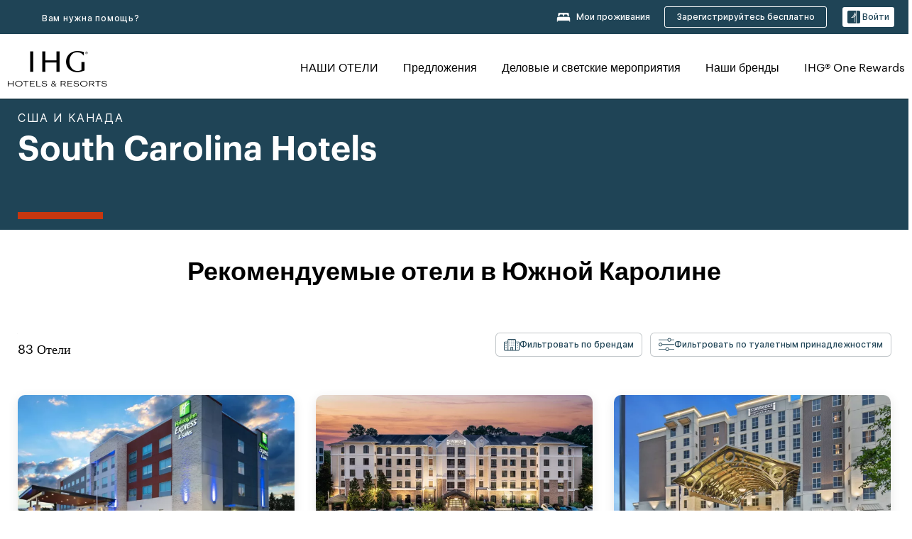

--- FILE ---
content_type: text/html; charset=utf-8
request_url: https://www.ihg.com/ru/south-carolina-united-states
body_size: 50246
content:
<!DOCTYPE HTML><html lang="ru-RU" dir="ltr">
    <head><!--SL--><script src="https://pinchjs-cdn.gdn.smartling.com/sl-tran-50e368d91-ru-RU.js"></script><script>var slApiConfig={uid:"50e368d91",locale:"ru-RU"};</script><script src="https://pinchjs-cdn.gdn.smartling.com/sl-init-22.js"></script>
    <meta charset="UTF-8" />

    <link rel="preconnect" href="https://digital.ihg.com" />
    <link rel="preconnect" href="https://apis.ihg.com" />
    <link rel="preconnect" href="https://assets.adobedtm.com" />

    
    
        <link rel="shortcut icon" type="image/x-icon" href="https://digital.ihg.com/is/image/ihg/app-web-chiclet-ihg?fmt=png-alpha" />
        <link rel="apple-touch-icon" href="https://digital.ihg.com/is/image/ihg/app-web-chiclet-ihg?fmt=png-alpha" />
        
	
		<meta property="og:url" content="https://www.ihg.com/ru/south-carolina-united-states" />
		<meta property="og:type" content="website" />
		<meta property="og:image" content="https://digital.ihg.com/is/image/ihg/hotel-room-1042385892" />
		<meta property="og:title" content="Найдите отели в Южной Каролине | Лучшие отели в Южной Каролине по версии IHG " />
		<meta property="og:description" content="Забронируйте проживание в одном из отелей IHG в Южной Каролине. Выбирайте из бизнес-люксов, вариантов длительного проживания, недорогих номеров, роскошных отелей в Южной Каролине и многого другого. " />
		<meta property="og:site_name" content="IHG" />
		<meta name="twitter:card" content="summary_large_image" />
		<meta name="twitter:site" content="@IHG" />
		<meta name="twitter:title" content="Найдите отели в Южной Каролине | Лучшие отели в Южной Каролине по версии IHG " />
		<meta name="twitter:description" content="Забронируйте проживание в одном из отелей IHG в Южной Каролине. Выбирайте из бизнес-люксов, вариантов длительного проживания, недорогих номеров, роскошных отелей в Южной Каролине и многого другого. " />
		<meta name="twitter:creator" content="@ihg" />
		
		
		<meta name="twitter:image:src" content="https://digital.ihg.com/is/image/ihg/hotel-room-1042385892" />
		<meta name="twitter:domain" content="ihg.com" />
		
	

        <meta name="apple-itunes-app" content="app-id=368217298" />
    

    <title>Найти отели в Южной Каролине | Лучшие отели в Южной Каролине по версии IHG </title>
    
    <meta name="description" content="Забронируйте проживание в одном из отелей IHG в Южной Каролине. Выбирайте из бизнес-люксов, вариантов длительного проживания, недорогих номеров, роскошных отелей в Южной Каролине и многого другого. " />
    <meta name="template" content="ihg-generic-page-template" />
    <meta name="viewport" content="width=device-width, initial-scale=1" />
    <meta name="exploreData" content="https://www.ihg.com/destinations/ru/ru/united-states/south-carolina-hotels" />
    
    <script>const isPageServedFromAEM = true;</script>
    <script>
        const GRAPHQL_APIGEE_VALUES = {
            "graphQLApigeeEndpoint": "https://apis.ihg.com/graphql/v1/hotels",
            "graphQLApigeeAPIKey": "hsL8GAAz7drdIbEjBCejdA1Ud2MVhxoo"
        };
        const STATUS_APIGEE_VALUES = {
            "statusApiUrl": "https://apis.ihg.com/members/v1/status",
            "statusApiKey": "hsL8GAAz7drdIbEjBCejdA1Ud2MVhxoo"
        };
        window.trackingJsonNew = {"siteCountry": "ru","siteLanguage": "ru","controllerName": "state","type": "explore","explore": {"city": null,"state": "South Carolina","country": "United States","attraction": null,"interest": null}};
    </script>
    
    
    <link rel="canonical" href="https://www.ihg.com/ru/south-carolina-united-states" />
    

    
    
    <link rel="alternate" hreflang="x-default" href="https://www.ihg.com/south-carolina-united-states" class="sl_norewrite" />
    
    <link rel="alternate" hreflang="de" href="https://www.ihg.com/de/south-carolina-united-states" class="sl_norewrite" />
    
    <link rel="alternate" hreflang="ru" href="https://www.ihg.com/ru/south-carolina-united-states" class="sl_norewrite" />
    
    <link rel="alternate" hreflang="ko" href="https://www.ihg.com/ko/south-carolina-united-states" class="sl_norewrite" />
    
    <link rel="alternate" hreflang="pt" href="https://www.ihg.com/pt/south-carolina-united-states" class="sl_norewrite" />
    
    <link rel="alternate" hreflang="zh-tw" href="https://www.ihg.com/zh-tw/south-carolina-united-states" class="sl_norewrite" />
    
    <link rel="alternate" hreflang="pt-br" href="https://www.ihg.com/pt-br/south-carolina-united-states" class="sl_norewrite" />
    
    <link rel="alternate" hreflang="en" href="https://www.ihg.com/south-carolina-united-states" class="sl_norewrite" />
    
    <link rel="alternate" hreflang="it" href="https://www.ihg.com/it/south-carolina-united-states" class="sl_norewrite" />
    
    <link rel="alternate" hreflang="fr" href="https://www.ihg.com/fr/south-carolina-united-states" class="sl_norewrite" />
    
    <link rel="alternate" hreflang="zh-cn" href="https://www.ihg.com/zh-cn/south-carolina-united-states" class="sl_norewrite" />
    
    <link rel="alternate" hreflang="es" href="https://www.ihg.com/es/south-carolina-united-states" class="sl_norewrite" />
    
    <link rel="alternate" hreflang="ar" href="https://www.ihg.com/ar/south-carolina-united-states" class="sl_norewrite" />
    
    <link rel="alternate" hreflang="vi" href="https://www.ihg.com/vi/south-carolina-united-states" class="sl_norewrite" />
    
    <link rel="alternate" hreflang="th" href="https://www.ihg.com/th/south-carolina-united-states" class="sl_norewrite" />
    
    <link rel="alternate" hreflang="ja" href="https://www.ihg.com/ja/south-carolina-united-states" class="sl_norewrite" />
    
    <link rel="alternate" hreflang="es-us" href="https://www.ihg.com/es-us/south-carolina-united-states" class="sl_norewrite" />
    
    <link rel="alternate" hreflang="id" href="https://www.ihg.com/id/south-carolina-united-states" class="sl_norewrite" />
    
    <link rel="alternate" hreflang="pl" href="https://www.ihg.com/pl/south-carolina-united-states" class="sl_norewrite" />
    
    <link rel="alternate" hreflang="nl" href="https://www.ihg.com/nl/south-carolina-united-states" class="sl_norewrite" />
    
    <link rel="alternate" hreflang="tr" href="https://www.ihg.com/tr/south-carolina-united-states" class="sl_norewrite" />
    
    <link rel="alternate" hreflang="es-mx" href="https://www.ihg.com/es-us/south-carolina-united-states" class="sl_norewrite" />
    <link rel="alternate" hreflang="en-gb" href="https://www.ihg.com/south-carolina-united-states" class="sl_norewrite" />

    <link rel="stylesheet" type="text/css" href="https://www.ihg.com/etc/clientlibs/static/uhf/brands/ru/ru/uhf.min.2025110502.css" class="sl_norewrite" />
    

    
    <link rel="stylesheet" href="https://www.ihg.com/etc.clientlibs/ihg/clientlibs/clientlib-base.min.8b6b155b89a64060dd5d9b225b1a4f64.css" type="text/css" />




    
    
    

    

    
    
    <link rel="stylesheet" href="https://www.ihg.com/etc.clientlibs/ihg/clientlibs/clientlib-_global.min.2134817fbd2af7050c2a3ccf8f4f53e4.css" type="text/css" />
<link rel="stylesheet" href="https://www.ihg.com/etc.clientlibs/ihg/clientlibs/clientlib-ihgcom.min.b684041907f19d1302eed59d2837c6b0.css" type="text/css" />


    
    
    

    
    
    
        <script src="https://assets.adobedtm.com/da3424fdbc19/cba4236ebe4a/launch-dccf471f969b.min.js" async=""></script>
    
<meta http-equiv="Content-Language" content="ru-RU" />
<meta http-equiv="Content-Type" content="text/html; charset=utf-8" />
<meta property="og:locale" content="ru_RU" />
</head>
    <body class="page basicpage smartling-ru" id="page-83090fa3b7" data-cmp-link-accessibility-enabled="" data-cmp-link-accessibility-text="opens in a new tab">
        
        
        
            




            
    
    
        <header id="uhf_headerWrapper" class="uhf-6c uhf_headerFooter sl_norewrite"><div class="uhf_header_utility_bar"><div id="svgSprites" style="display: none;">
    <svg xmls="http://www.w3.org/2000/svg" xmls:xlink="http://www.w3.org/1999/xlink"></svg></div>
<!-- Regent specific labels for Wallet form -->
<!-- (empty currentStyle.travelAdvisoryLink ) && -->
<input id="UHF_country" type="hidden" value="ru" />
		<input id="UHF_language" type="hidden" value="ru" />
		<input id="UHF_brand" type="hidden" value="6c" />

		<div class="darkenContent"></div>
		<div id="sessionTimeoutCounter" class="sessionWillExpire notificationBar">
			<div class="container">
				<div class="row">
					<div class="sessionWillExpireCol col-xs-12">
						<span class="sessionWillExpireText">
							<i class="expireWarningIcon fa fa-exclamation-triangle"></i> Время Вашего сеанса закончится через <span id="numMinutesLeft" class="minutes bold">5</span> <span id="minutesText">минут</span>, <span id="numSecondsLeft" class="seconds bold">0</span><span id="secondsText">секунд</span>, так как Вы не совершаете никаких действий.</span>
						<a id="staySignedInLink" class="sessionWillExpireLink" href="javascript:void(0);">Оставайтесь в системе</a>
					</div>
				</div>
			</div>
		</div>
		
		<div id="uhf_countryLanguagePushDown" hidden="true">
			<div id="uhf_countryLanguagePushDownContainer" class="container">
				<span data-uhf-clp="description">Вы просматриваете этот сайт на другом языке. Сделать это языком по умолчанию? </span>
				<span class="buttonContainer">
                    <button id="uhf_countryLanguagePushDown_yes" data-uhf-clp="pdYes" value="Yes">YES</button>
                    <button id="uhf_langNotSupported_yes" data-uhf-clp="pdYes" value="Yes" hidden="true">YES</button>
                    <button id="uhf_countryLanguagePushDown_no" data-uhf-clp="pdNo" value="No">Нет</button>
                </span>
				<div class="subText" data-uhf-clp="subDescription">Вверху страницы Вы можете выбрать и сохранить региональные и языковые параметры для Ваших будущих посещений нашего сайта.</div>
				<button id="uhf_countryLanguagePushDownClose" value="No"><i class="fa fa-times buttonClose"></i></button>
			</div>
		</div>

        <!-- UHF : START of Utility bar markup -->
			<div class="utilityNavWrapper visible-sm visible-md visible-lg">
			<div class="utilityNavContainer container">
				<div class="row">
					<div class="col-md-12 clearfix">
						<nav class="utilityNav">
							<ul class="utilityNav-list u-list clearfix">
								<li class="utilityNav-list-item u-list-item">
									<a class="utilityNav-link u-link nav-middle resDirectIcon-link" data-uhf-hook="resDirectNumber" data-uhf-hook-two="mobileResDirectLink" data-uhftrigger="nothing" data-no-replace="content" href="tel:18778343613" aria-label="Call ihg"><i class="fa fa-phone" style="font-size: 1.3em; vertical-align: middle; padding-right: .3em;"></i></a><span class="utilityNav-link u-link nav-middle resDirectNum-link" data-uhf-hook="resDirectNumber"></span>
								</li>
								<li class="utilityNav-list-item u-list-item">
								<a class="utilityNav-link u-link nav-middle" target="blank" rel="nofollow" href="https://www.ihg.com/content/ru/ru/customer-care/main" title="Вам нужна помощь?" aria-label="Вам нужна помощь?" data-slnm-ihg="NeedHelpHeaderLinkSID">Вам нужна помощь?</a>
									</li>
								<!--<li class="utilityNav-list-item u-list-item">
                                    <a class="utilityNav-link u-link nav-middle " href="https://www.ihg.com/hotels/ru/ru/global/customer_care/travel_advisory" title="Официальные предупреждения для туристов" aria-label="Официальные предупреждения для туристов"  >Официальные предупреждения для туристов</a>
								</li>-->

								<li class="utilityNav-resDir-item utilityNav-list-item u-list-item" data-uhf-hook="resDirectMessage" hidden="true">
									<span class="utilityNav-message utilityNav-link u-link nav-middle">Стоимость составляет 13 пенсов за минуту + тариф оператора</span>
									<a href="javascript:void(0);" class="tooltipQuestion hasBlankPopover utilityNav-link nav-middle" tabindex="0" data-content="Звонки на номера 0871 из Великобритании стоят 13 пенсов за минуту. Действуют стандартные тарифы связи. Стоимость звонков с мобильных телефонов выше." data-toggle="popover" data-placement="auto" data-trigger="focus" data-animation="true"><i class="fa fa-question-circle"></i></a>      						          						
								</li>
							</ul>
						</nav>
						<div class="logIn">
							<div class="utilityNav-list-item u-list-item">
								<a class="utilityNav-link language u-link nav-middle " id="uhfCountryLanguageLink" data-toggle="popover" data-placement="bottom" data-trigger="click" href="javascript:void(0);" aria-label="Select country and language">
									<div class="language-icon nav-middle" alt="Language-icon"></div>
									<span class="language-text nav-middle"></span>
									<i class="fa fa-angle-down nav-middle"></i>
								</a>
							</div>
							<div class="utilityNav-list-item u-list-item my-stay">
									<a class="utilityNav-link my-stay-link nav-middle " href="https://www.ihg.com/hotels/ru/ru/stay-mgmt/ManageYourStay" data-original-title="" title="Мои проживания" aria-label="Мои проживания" style="display: block;">
										<img class="my-stays-icon nav-middle" alt="my-stays-icon" src="https://digital.ihg.com/is/image/ihg/Stays?fmt=png-alpha" /><span class="my-stays-text nav-middle">Мои проживания</span>
									</a>
								</div>								
							<div class="logIn-anonymous logIn-State">
                        	    <a class="logIn-link login-join" href="https://www.ihg.com/rewardsclub/ru/ru/join" data-uhf-hook="joinRewardsClub" title="Зарегистрируйтесь бесплатно" aria-label="Зарегистрируйтесь бесплатно"><span>Зарегистрируйтесь бесплатно</span></a>
                                <a class="logIn-link login-signin" data-uhf-si="hub" data-uhf-hook="signInToggle" href="javascript:void(0);" data-slnm-ihg="SignInAnonymous" title="Войти" aria-label="Войти">
                                <div class="login-signin-icon"></div>
								<span>Войти</span></a>
                            </div>
                            <div class="logIn-implicit logIn-State">
                                <a class="logIn-link login-join" href="https://www.ihg.com/rewardsclub/ru/ru/join" title="Зарегистрируйтесь бесплатно" aria-label="Зарегистрируйтесь бесплатно"><span>Зарегистрируйтесь бесплатно</span></a>
                                <a class="logIn-link logIn-block login-signin" data-uhf-hook="signInToggle" href="javascript:void(0);" aria-label="Войти">
                                <div class="login-signin-icon"></div>
                                <span>Войти</span>				
                                	<div style="display: none;"><span data-slnm-ihg="SignInImplicit">Войти</span></div>
                                    <div style="display: none;"><span class="user-first-name" data-slnm-ihg="UserFirstNameImplicit">имя пользователя</span></div>
                                </a>
                            </div>
                            <div class="logIn-explicit logIn-State">
                            	<a class="logIn-link logOut login-signout" data-uhf-rememberme="cookie" href="javascript:void(0);" data-slnm-ihg="SignOut" aria-label="Выход">Выход</a>
                                <a class="logIn-link logIn-block login-signin" href="https://www.ihg.com/rewardsclub/ru/ru/account-mgmt/home">
									<div class="login-signin-icon"></div>                                    
                                    <div><span class="user-first-name" data-slnm-ihg="UserFirstNameExplicit">имя пользователя</span></div>
									<span>· </span>                                    
                                    <div class="user-points-text"><span class="user-points" data-slnm-ihg="UserPointsExplicit">пользовательские баллы</span></div>
                                </a>                                
                            </div>
                            <!--/
							<a class="logIn-link logIn-link-logo" data-uhf-hook="walletToggle" href="javascript:void(0);" aria-label="IHG One Rewards">
							    <svg role="img" class="logIn-logo rewardsClubLogo">
                                    <use xlink:href="#svgsprite-logos-onerewards-en">
                                        <title id="title-logos-onerewards">IHG One Rewards</title>
                                        <desc id="desc-logos-onerewards">IHG One Rewards</desc>
                                    </use>
                                </svg>
                            </a>/-->
						</div>
					</div>
				</div>
			</div>
		</div>

 		<!-- UHF : moved hamburger menu to brand nav jsp from here -->
      </div>
<div id="sessionTimeoutCounter" class="error_message sessionWillExpire notificationBar" style="display: none !important">
	<div class="container">
		<div class="row">
			<div class="errorSessiontTimeOut sessionWillExpireCol col-xs-12">
				<span class="sessionWillExpireText">
				<i class="expireWarningIcon fa fa-exclamation-triangle"></i> Время сеанса истекло. Пожалуйста, <span data-uhf-hook="signInToggle"> <a href="javascript:void(0);"> войдите </a> </span> в свой профиль.</span></div>
		</div>
	</div>
</div>

<div class="login_modal_background">
</div>
<div class="login_modal">
    <div class="login_modal_container" style="display:none">
        <div class="login_modal_content">
            <div class="login_modal_header">
               <button class="login_modal_close" aria-label="Close"></button>
            </div>
            <div id="gigyaLoginModalScreen" class="login_modal_body" data-gigya-global-key="4_jpzahMO4CBnl9Elopzfr0A" role="dialog" aria-label="Sign In">
            </div>
        </div>
    </div>
</div>        <!-- UHF : START of Brand navigation bar markup -->
<!-- START : Only UBE Brand Nav -->                         
                  <!-- UHF : START of Hamburger menu -->
<div data-uhf-brandname="ihg" class="mobileNavManuWrapper hidden-sm hidden-md hidden-lg hidden-xl wrapper-UBE bn-ihg">
	<div class="mobileNavMenuContainer container">
		<div class="row">
			<div class="brandLogo">
			
					<a class="brandLogo-link" href="https://www.ihg.com/hotels/ru/ru/reservation" title="InterContinental Hotels Group">
									<img class="brandLogo-image" alt="InterContinental Hotels Group" src="//digital.ihg.com/is/image/ihg/ihg-logo-nav?fmt=png-alpha" />
								</a>													
							</div>
				<div class="mobileNav ">
					<a class="mobileNav-link menuCTA" href="javascript:void(0);">
						<img class="fa fa-bars fa-2x" src="//digital.ihg.com//is/image/ihg/xsvp-hamburger-nav-white?fmt=png-alpha" alt="Menu" style="width:20px" />
					</a>
				</div>
				<div class="logIn login-mobile-ihg logIn-mobile ">
	                <div class="logIn-anonymous logIn-State">
	                            <a class="logIn-link logIn-link-signIn" data-uhf-si="6c" data-uhf-hook="signInToggle" href="javascript:void(0);" data-slnm-ihg="SignInAnonymousXsvpUbe" title="Войти / Стать участником"><div class="login-signin-mobile-icon" alt="login-signin-mobile-icon"></div>Войти / Стать участником</a>
	                            <!-- <span class="logIn-slash-symbol">/</span>
	                            <a class="logIn-link logIn-link-join" href="https://www.ihg.com/rewardsclub/ru/ru/join" title="Стать участником">Стать участником</a> -->
	                        </div>
	                        <div class="logIn-implicit logIn-State">
		                        <a class="logIn-link logIn-link-signIn" data-uhf-hook="signInToggle" href="javascript:void(0);" title="Войти / Стать участником">
		                            <span class="login-signin-mobile-icon"></span><span data-slnm-ihg="SignInImplicitXsvpUbe">Войти / Стать участником</span>
                                    <div style="display:none;" class="first-name-container"><span class="user-first-name" data-slnm-ihg="UserFirstNameImplicitXsvpUbe">имя пользователя</span></div>
                                </a>
	                        	<!-- <span class="logIn-slash-symbol">/</span>
	                            <a class="logIn-link logIn-link-join" href="https://www.ihg.com/rewardsclub/ru/ru/join" title="Стать участником">Стать участником</a>                                                 -->
	                        </div>
	                        <div class="logIn-explicit logIn-State">
	                            <a class="logIn-link logIn-block" href="https://www.ihg.com/rewardsclub/ru/ru/account-mgmt/home">
	                                <div class="first-name-container"><span class="login-signin-mobile-icon"></span><span class="user-first-name" data-slnm-ihg="UserFirstNameExplicitXsvpUbe">имя пользователя</span></div>
	                                <div style="display: none;"><span class="user-points" data-slnm-ihg="UserPointsExplicitXsvpUbe">пользовательские баллы</span></div>
	                            </a>
	                        </div> 
	                    </div>
				<div class="mobileNav ">
					<a class="mobileNav-link mobileResDirectNumber" href="tel:18778343613" data-uhf-hook="resDirectNumber" data-uhf-hook-two="mobileResDirectLink" data-uhftrigger="0871Disc" data-no-replace="content"></a>
				</div>
	</div>
	<div class="row">
		<div class="mobileNavListBase hidden-sm hidden-md hidden-lg hidden-xl clearfix">
			<div class="mobileNavContainer">
			<div class="mobileNavInner mobileNav-hidden">
			<div class="mobileNavMenu">
			<!-- START : Hamburger : Mobile Brand nav menu -->
				<ul class="mobileNavMenu-list list-unstyled">
					<li class="mobileNavHeading">
                        <ul class="mobileNavMenu-subList list-unstyled uhfmobilebrandnav">
                            <li data-uhf-brandid="" class="mobileNavMenu-list-item">
		                                     <a class="mobileNavLink site-int-link " data-uhf-hook="walletToggle" href="https://www.ihg.com/ru/explore">НАШИ ОТЕЛИ</a>
		                                 </li>
									<li data-uhf-brandid="" class="mobileNavMenu-list-item">
		                                     <a class="mobileNavLink site-int-link " data-uhf-hook="walletToggle" href="https://www.ihg.com/content/ru/ru/offers">Предложения</a>
		                                 </li>
									<li data-uhf-brandid="" class="mobileNavMenu-list-item">
		                                     <a class="mobileNavLink site-int-link " data-uhf-hook="walletToggle" href="https://www.ihg.com/content/ru/ru/meetingsandevents" target="_blank">Деловые и светские мероприятия</a>
		                                 </li>
									<li data-uhf-brandid="" class="mobileNavMenu-list-item">
		                                     <a class="mobileNavLink site-int-link " data-uhf-hook="walletToggle" href="https://www.ihg.com/content/ru/ru/about/brands">Наши бренды</a>
		                                 </li>
									<li data-uhf-brandid="" class="mobileNavMenu-list-item">
		                                     <a class="mobileNavLink site-int-link " data-uhf-hook="walletToggle" href="https://www.ihg.com/rewardsclub/content/ru/ru/home">IHG® One Rewards</a>
		                                 </li>
									</ul>
					</li>
					<!-- END : Hamburger : Mobile Brand nav menu -->
					<!-- START : Hamburger : Mobile Hotel Details nav menu -->
						<!-- END : Hamburger : Mobile Hotel Details nav menu -->			
				</ul>							
				<ul class="mobileNavMenu-list list-unstyled">
					<li>
						<ul class="mobileNavMenu-subList list-unstyled uhftravel-cc">
							<li class="mobileNavMenu-list-item">
		                                 <a class="mobileNavLink site-int-link rc signIn" data-uhf-si="6c" data-uhf-hook="walletToggle" href="#">Войти</a>
										 <!-- <a class="mobileNavLink site-int-link rc join" data-uhf-hook="walletToggle" href="https://www.ihg.com/rewardsclub/ru/ru/join" title="Стать участником">Стать участником</a>		                                  -->
		                            </li>
		                            <li class="mobileNavMenu-list-item">
                                         <a class="mobileNavLink site-int-link rc join" data-uhf-si="6c" data-uhf-hook="walletToggle" href="https://www.ihg.com/rewardsclub/ru/ru/join">Зарегистрируйтесь бесплатно</a>
                                    </li>
		                            <li class="mobileNavMenu-list-item">
			                                  <a class="mobileNavLink site-int-link rc myAccount" data-uhf-hook="walletToggle" href="javascript:void(0)">Мой аккаунт</a>
			                             </li>
		                             <li class="mobileNavMenu-list-item">
								<a class="mobileNavLink" href="https://www.ihg.com/hotels/ru/ru/stay-mgmt/ManageYourStay" title="Мои проживания">Мои проживания</a>
							</li>							
							<li class="mobileNavMenu-list-item">
								<a class="mobileNavLink target=" blank="" href="https://www.ihg.com/content/ru/ru/customer-care/main" title="Вам нужна помощь?" data-slnm-ihg="NeedHelpHamburguerLinkSID">Вам нужна помощь?</a>
							</li>
							<!--
							<li class="mobileNavMenu-list-item">
								<a class="mobileNavLink" href="https://www.ihg.com/hotels/ru/ru/global/customer_care/travel_advisory" title="Официальные предупреждения для туристов">Официальные предупреждения для туристов</a>
							</li>-->											
							<li class="mobileNavMenu-list-item">
								<a class="mobileNavLink" href="https://www.ihg.com/hotels/ru/ru/stay-mgmt/ManageYourStay" title="Управление бронированием">Управление бронированием</a>
							</li>
                            <li class="mobileNavMenu-list-item">
	                             	<a class="mobileNavLink site-int-link rc signOut" data-uhf-hook="walletToggle" href="#">Выход</a>
	                         </li>
						</ul>						
						
					</li>
				</ul>
			</div>
			<div class="mobileNavCL">
				<a class="language " id="uhfCountryLanguageMobileLink" href="javascript:void(0);"><span class="language-icon" alt="Language-icon"></span><span class="language-text"></span> <i class="fa fa-angle-down"></i></a>
                         <div id="uhfCountryLanguageMobileContainer" class="">
                     <!-- UHF country/language markup -->
                             <div id="uhfLocale">
                                 <div id="uhfLocaleSelection">
                                     <form id="uhfLocaleSelectionForm" method="post" action="">
                                         <div id="uhfCountrySelectionContainer">
                                             <label for="uhfCountrySelection">Страна / Регион</label>
                                             <select id="uhfCountrySelection"></select>
                                         </div>
                                         <div id="uhfLanguagesSelectionContainer">
                                             <label for="uhfLanguageSelection">язык</label>
                                             <select id="uhfLanguageSelection"></select>
                                         </div>
                                         <a href="javascript:void(0);" id="uhfCountryLanguageCTA" aria-label="Buttons for Save and Close of language selection pop-up" tabindex="-1">
                                             <button type="button" class="buttonSave" role="button" aria-label="Save Language Selection Change">сохранить</button>
                                             <i class="fa fa-times" role="button" aria-label="Close Language Selection" tabindex="0"></i>
                                         </a>
                                     </form>
                                     <div id="uhfCountryLanguageImageContainer"></div>
                                 </div>
                             </div>
                     <!--  end of country language  -->
                          </div>
				</div>
				</div>
				</div>
			</div>
		</div>
	</div>
</div>
<!-- UHF : END of Hamburger menu -->


<!-- UHF : Desktop : START of brand nav -->
		<div class="brandLogoNavWrapper visible-sm visible-md visible-lg uhf-walletPushOver primary-nav wrapper-UBE" id="primary-nav">
			<div class="brandLogoNavContainer container">
				<div class="row">
					<div class="col-md-12 clearfix">
						<div class="brandLogo">
							<a class="brandLogo-link" href="https://www.ihg.com/hotels/ru/ru/reservation" title="InterContinental Hotels Group">
											<img class="brandLogo-image" src="//digital.ihg.com/is/image/ihg/ihg-logo-nav?fmt=png-alpha" alt="InterContinental Hotels Group" />
										</a>									
									</div>
						<div class="brandNavContainer visible-sm visible-md visible-lg">
							<nav class="brandNav">
								<ul class="brandNav-list u-list clearfix">
									<li data-uhf-brandid="" class="brandNav-list-item u-list-item">
                                                 <a class="brandNav-link u-link site-int-link" href="https://www.ihg.com/ru/explore">НАШИ ОТЕЛИ</a>
                                             </li>
                                        <li data-uhf-brandid="" class="brandNav-list-item u-list-item">
                                                 <a class="brandNav-link u-link site-int-link" href="https://www.ihg.com/content/ru/ru/offers">Предложения</a>
                                             </li>
                                        <li data-uhf-brandid="" class="brandNav-list-item u-list-item">
                                                 <a class="brandNav-link u-link site-int-link" href="https://www.ihg.com/content/ru/ru/meetingsandevents" target="_blank">Деловые и светские мероприятия</a>
                                             </li>
                                        <li data-uhf-brandid="" class="brandNav-list-item u-list-item">
                                                 <a class="brandNav-link u-link site-int-link" href="https://www.ihg.com/content/ru/ru/about/brands">Наши бренды</a>
                                             </li>
                                        <li data-uhf-brandid="" class="brandNav-list-item u-list-item">
                                                 <a class="brandNav-link u-link site-int-link" href="https://www.ihg.com/rewardsclub/content/ru/ru/home">IHG® One Rewards</a>
                                             </li>
                                        </ul>
							</nav>
							<a class="booknow" href="#"><span>Бронируйте прямо сейчас</span></a>
							</div>
					</div>
				</div>
			</div>
		</div>
		<!-- UHF : Desktop : END of brand nav -->
	<!-- END : Only UBE Brand Nav -->
               <!-- UHF : END of Brand navigation bar markup --></header><div id="applicationWrapper" class="uhf-walletPushOver">
    
    <div class="clearfix"></div>

    <div class="root responsivegrid">


<div class="aem-Grid aem-Grid--12 aem-Grid--default--12 ">
    
    <div class="layoutcontainer responsivegrid aem-GridColumn aem-GridColumn--default--12">


<div class="aem-Grid aem-Grid--12 aem-Grid--default--12 ">
    
    <div class="container responsivegrid aem-GridColumn aem-GridColumn--default--12">

    
    
    
    <div id="container-d9eb1dc1cd" class="cmp-container">
        
        <div class="experiencefragment">
  <div class="cmp-experiencefragment">



<div class="aem-Grid aem-Grid--12 aem-Grid--default--12 ">
    
    <div class="layoutcontainer responsivegrid cmp-container-background-color-tertiary aem-GridColumn aem-GridColumn--default--12">


<div class="aem-Grid aem-Grid--12 aem-Grid--default--12 ">
    
    <div class="container responsivegrid cmp-container--column-padding-l cmp-container--max-width-medium aem-GridColumn aem-GridColumn--default--12">

    
    <div id="container-f8ae700e02" class="cmp-container">
        


<div class="aem-Grid aem-Grid--12 aem-Grid--default--12 ">
    
    <div class="title color-ninth cmp-title--horizontal-bar cmp-title--color-primary aem-GridColumn aem-GridColumn--default--12"><div class="cmp-title cmp-title--default">
    <div class="cmp-title__pretitle-container">
        <div class="cmp-title__pretitle">США и Канада</div>
    </div>
    <h1 class="cmp-title__text">South Carolina Hotels</h1>
</div>

    

</div>

    
</div>

    </div>

    
</div>

    
</div>
</div>

    
</div>
</div>
   
    

</div>

        
    </div>

</div>
<div class="bookingcomponent aem-GridColumn aem-GridColumn--default--12">












    


    <div class="booking-component supress-styles" data-component-booking="data-component-booking">

		<link rel="stylesheet" class="sl_norewrite" href="https://www.ihg.com/resources/ru/ru/booking-component/v3.9.1/styles.css" />
        
            
    
<link rel="stylesheet" href="https://www.ihg.com/etc.clientlibs/ihg/clientlibs/clientlib-ihgcom/_external-components/booking.min.678046fa9e9ced38338d341a94753cc6.css" type="text/css" />



        

        <ihg-booking-component></ihg-booking-component>

        <script type="text/javascript">
            (function () {
                function characterDecode(html) {
                    var textstring = document.createElement('textarea');
                    textstring.innerHTML = html;
                    return textstring.value;
                }

                try {

                    var aemBehaviorConfig = JSON.parse("{\x22search\x22:{\x22chainCode\x22:\x226c\x22,\x22localeCode\x22:\x22ru\u002DRU\x22,\x22behavior\x22:\x22OPEN\x22,\x22amenities\x22:[],\x22authorList\x22:[],\x22manageReservationsLink\x22:true,\x22campaign\x22:{\x22bookingWindow\x22:0,\x22highlightPreferredRateResults\x22:false,\x22additionalRates\x22:[]},\x22filterResults\x22:{\x22by\x22:\x22NONE\x22,\x22includeBrands\x22:[],\x22includeLocations\x22:[],\x22includeHotels\x22:[]},\x22advanced\x22:{\x22isCollapsed\x22:true},\x22destination\x22:{\x22isHidden\x22:false,\x22title\x22:\x22\x22},\x22dates\x22:{\x22disabledWeekdays\x22:[],\x22maxStay\x22:99,\x22isHidden\x22:false,\x22checkIn\x22:{},\x22checkOut\x22:{}},\x22adults\x22:{\x22default\x22:1,\x22min\x22:1,\x22max\x22:20,\x22isReadOnly\x22:false},\x22children\x22:{\x22default\x22:0,\x22min\x22:0,\x22max\x22:20,\x22isReadOnly\x22:false},\x22rooms\x22:{\x22Rooms\x22:\x22Rooms\x22,\x22default\x22:1,\x22min\x22:1,\x22max\x22:9,\x22isReadOnly\x22:false},\x22rates\x22:{\x22isHidden\x22:false,\x22hideDefaultRates\x22:true,\x22selectedRate\x22:\x22\x22,\x22additionalRates\x22:[],\x22displayPriceInPointsAndCash\x22:false},\x22corporateId\x22:{\x22isHidden\x22:false,\x22default\x22:\x22\x22},\x22iata\x22:{\x22isHidden\x22:false,\x22default\x22:\x22\x22},\x22groupCode\x22:{\x22isHidden\x22:true,\x22default\x22:\x22\x22}},\x22marketingContent\x22:{\x22innerHtml\x22:\x22\x22,\x22isHidden\x22:false}}") || undefined,
                        // the need to keep the hotelname is priority when dealing with Hotel Detail pages
                        // removal of this code should be avoided unless app is handling appropriately
                        hotelname = document.querySelector('#hotelName') || document.querySelector('#hotelname'),
                        hotelNameFallback = hotelname ? hotelname.value : '';

                    if (aemBehaviorConfig.search.destination.title != "" && aemBehaviorConfig.search.destination.title != undefined) {
                        aemBehaviorConfig.search.destination.title = characterDecode(aemBehaviorConfig.search.destination.title);
                    } else {
                        aemBehaviorConfig.search.destination.title = characterDecode(hotelNameFallback);
                    }

                    aemBehaviorConfig.search.shouldUseMultiRoomBooking = true;
                    aemBehaviorConfig.search.showNewBookingComponent = true;

                    window["BehaviorConfig"] = {behaviorConfig: aemBehaviorConfig};

                    window.getBehaviorConfig = function () {
                        return aemBehaviorConfig
                    };

                } catch (errormsg) {
                    console.error('error loading aem-booking-kernal: ', errormsg);
                }
            })();
        </script>
        <script class="sl_norewrite" type="text/javascript" src="https://www.ihg.com/resources/ru/ru/booking-component/v3.9.1/ihg-booking-component.js"></script>
    </div>

    <div class="ihg-bookingclient-footer" style="display: none;">
        <div class="bookingclient-footer" id="bookingclient-footer">Бронируйте прямо сейчас</div>
    </div>
    
    
<script src="/etc.clientlibs/ihg/clientlibs/clientlib-ihgcom/_external-components/booking.min.3bcb4e57cc9304303632c664b90881ee.js"></script>








</div>
<div class="spacer spacing-small aem-GridColumn aem-GridColumn--default--12"><div class="cmp-spacer"></div>

    

</div>
<div class="container responsivegrid cmp-container--max-width-medium aem-GridColumn aem-GridColumn--default--12">

    
    
    
    <div id="RIBN1" class="cmp-container">
        
        
        
    </div>

</div>
<div class="spacer spacing-small aem-GridColumn aem-GridColumn--default--12"><div class="cmp-spacer"></div>

    

</div>

    
</div>
</div>
<div class="layoutcontainer responsivegrid cmp-container--max-width-medium aem-GridColumn aem-GridColumn--default--12">


<div class="aem-Grid aem-Grid--12 aem-Grid--default--12 ">
    
    <div class="container responsivegrid aem-GridColumn aem-GridColumn--default--12">

    
    
    
    <div id="intro" class="cmp-container">
        
        <div class="experiencefragment">
  <div class="cmp-experiencefragment">



<div class="aem-Grid aem-Grid--12 aem-Grid--default--12 ">
    
    <div class="layoutcontainer responsivegrid aem-GridColumn aem-GridColumn--default--12">


<div class="aem-Grid aem-Grid--12 aem-Grid--default--12 ">
    
    
    
</div>
</div>

    
</div>
</div>
   
    

</div>

        
    </div>

</div>
<div class="container responsivegrid aem-GridColumn aem-GridColumn--default--12">

    
    
    
    <div id="hotelList" class="cmp-container">
        
        <div class="container responsivegrid">

    
    
    
    <div id="container-8dbfce5c16" class="cmp-container">
        
        <div class="title text-align-center"><div class="cmp-title cmp-title--default">
    
    <h2 class="cmp-title__text">Рекомендуемые отели в Южной Каролине</h2>
</div>

    

</div>
<div class="spacer spacing-medium"><div class="cmp-spacer"></div>

    

</div>

        
    </div>

</div>
<div class="container responsivegrid cmp-container--column-padding-l">

    
    <div id="container-9c1103daf1" class="cmp-container">
        


<div class="aem-Grid aem-Grid--12 aem-Grid--default--12 ">
    
    <div class="list cmp-card--hotel cmp-list--card cmp-card--image--top aem-GridColumn aem-GridColumn--default--12">

  
    <div class="cmp-card-message cmp-card-message--filters visually-hidden">
        <i class="cmp-card-message__icon-alert"><img src="https://digital.ihg.com/is/content/ihg/icon-alert" alt="" /></i>
        <div class="cmp-message">
            <div class="cmp-message__text-hidden hidden" data-message-type="no-hotels-match" aria-hidden="true">В данном регионе нет отелей, соответствующих этому фильтру.</div>
            <div class="cmp-message__text-hidden hidden" data-message-type="no-filters-match" aria-hidden="true">В настоящее время нет совпадений для вашего точного поиска.</div>
            <p class="cmp-message__text" role="status"></p>
        </div>
        <button type="button" class="cmp-card-message__icon-close" aria-label="Close"><img src="https://digital.ihg.com/is/content/ihg/icon-close" alt="" /></button>
    </div>
    <div class="cmp-card__title-bar cmp-flex--row cmp-justify--space-between cmp-align--center">
        <div>
            <div class="cmp-card__title-bar-value" role="status" data-render-plus-sign="false" data-render-hotel-count="true"><span id="cmp-card__title-bar-count"></span> Отели </div>
            <div id="cmp-card__filters" class="cmp-card__filters-dropdown " data-component-hotellistdropdownfilters="">
                <div id="cmp-dropdown-brands" class="cmp-dropdown">
                    <div id="cmp-button-brands" class="button cmp-button--filter">
                        <button id="cmp-dropdown__toggle-brands" class="cmp-button cmp-dropdown__toggle" role="combobox" aria-controls="cmp-dropdown__content-brands" aria-haspopup="listbox" data-controls-popup="cmp-dropdown__content-brands" aria-pressed="false" aria-expanded="false">
                            <img class="cmp-button__icon" aria-hidden="true" src="https://digital.ihg.com/is/content/ihg/icon-reservation-outline" />
                            <span class="cmp-button__text cmp-dropdown__toggle-title">Фильтровать по брендам <span class="cmp-dropdown__toggle-count"></span></span>
                        </button>
                    </div>
                    <div id="cmp-dropdown__content-brands" class="cmp-dropdown__content cmp-dropdown__content--brands" aria-labelledby="cmp-dropdown__toggle-brands" aria-hidden="true">
                        <h3 class="cmp-dropdown__title-main" role="presentation">Фильтровать по брендам</h3>
                        <button type="button" class="cmp-dropdown__icon-close" aria-hidden="true" tabindex="-1"><img src="https://digital.ihg.com/is/content/ihg/icon-close" alt="" /></button>
                        <fieldset class="cmp-dropdown__section" role="presentation">
                            <ul class="cmp-dropdown__list-group" role="listbox">
                                <li id="cmp-dropdown__item-six-senses" class="cmp-dropdown__item hidden" role="option">
                                    <input id="filter-six-senses" class="cmp-dropdown__item-value cmp-dropdown__item-six-senses" type="checkbox" name="filter-six-senses" value="brandsixsenses" tabindex="-1" />
                                    <label for="filter-six-senses">Шесть чувств</label>
                                </li>
                                <li id="cmp-dropdown__item-regent" class="cmp-dropdown__item hidden" role="option">
                                    <input id="filter-regent" class="cmp-dropdown__item-value cmp-dropdown__item-regent" type="checkbox" name="filter-regent" value="brandregent" tabindex="-1" />
                                    <label for="filter-regent">отели regent</label>
                                </li>
                                <li id="cmp-dropdown__item-intercontinental-hotel" class="cmp-dropdown__item hidden" role="option">
                                    <input id="filter-intercontinental-hotel" class="cmp-dropdown__item-value cmp-dropdown__item-intercontinental-hotel" type="checkbox" name="filter-intercontinental-hotel" value="brandintercontinental" tabindex="-1" />
                                    <label for="filter-intercontinental-hotel">InterContinental Hotels and Resorts</label>
                                </li>
                                <li id="cmp-dropdown__item-vignette" class="cmp-dropdown__item hidden" role="option">
                                    <input id="filter-vignette" class="cmp-dropdown__item-value cmp-dropdown__item-vignette" type="checkbox" name="filter-vignette" value="brandvignettecollection" tabindex="-1" />
                                    <label for="filter-vignette">Vignette Collection</label>
                                </li>
                                <li id="cmp-dropdown__item-kimpton" class="cmp-dropdown__item hidden" role="option">
                                    <input id="filter-kimpton" class="cmp-dropdown__item-value cmp-dropdown__item-kimpton" type="checkbox" name="filter-kimpton" value="brandkimptonhotels" tabindex="-1" />
                                    <label for="filter-kimpton">Kimpton</label>
                                </li>
                                <li id="cmp-dropdown__item-hotel-indigo" class="cmp-dropdown__item hidden" role="option">
                                    <input id="filter-hotel-indigo" class="cmp-dropdown__item-value cmp-dropdown__item-hotel-indigo" type="checkbox" name="filterhotel-indigo" value="brandhotelindigo" tabindex="-1" />
                                    <label for="filter-hotel-indigo">Hotel Indigo</label>
                                </li>
                                <li id="cmp-dropdown__item-iberostar" class="cmp-dropdown__item hidden" role="option">
                                    <input id="filter-iberostar" class="cmp-dropdown__item-value cmp-dropdown__item-iberostar" type="checkbox" name="filter-iberostar" value="brandiberostar" tabindex="-1" />
                                    <label for="filter-iberostar">Курорты Iberostar Beachfront Resorts</label>
                                </li>
                                <li id="cmp-dropdown__item-voco" class="cmp-dropdown__item hidden" role="option">
                                    <input id="filter-voco" class="cmp-dropdown__item-value cmp-dropdown__item-voco" type="checkbox" name="filter-voco" value="brandvoco" tabindex="-1" />
                                    <label for="filter-voco">voco</label>
                                </li>
                                <li id="cmp-dropdown__item-ruby" class="cmp-dropdown__item hidden" role="option">
                                    <input id="filter-ruby" class="cmp-dropdown__item-value cmp-dropdown__item-ruby" type="checkbox" name="filter-ruby" value="brandruby-hotels" tabindex="-1" />
                                    <label for="filter-ruby">Руби</label>
                                </li>
                                <li id="cmp-dropdown__item-crowne-plaza" class="cmp-dropdown__item hidden" role="option">
                                    <input id="filter-crowne-plaza" class="cmp-dropdown__item-value cmp-dropdown__item-crowne-plaza" type="checkbox" name="filter-crowne-plaza" value="brandcrowneplaza" tabindex="-1" />
                                    <label for="filter-crowne-plaza">Crowne Plaza</label>
                                </li>
                                <li id="cmp-dropdown__item-even" class="cmp-dropdown__item hidden" role="option">
                                    <input id="filter-even" class="cmp-dropdown__item-value cmp-dropdown__item-even" type="checkbox" name="filter-even" value="brandevenhotels" tabindex="-1" />
                                    <label for="filter-even">EVEN</label>
                                </li>
                                <li id="cmp-dropdown__item-hualuxe" class="cmp-dropdown__item hidden" role="option">
                                    <input id="filter-hualuxe" class="cmp-dropdown__item-value cmp-dropdown__item-hualuxe" type="checkbox" name="filter-hualuxe" value="brandhualuxe" tabindex="-1" />
                                    <label for="filter-hualuxe">Hualuxe Hotels &amp; Resorts</label>
                                </li>
                                <li id="cmp-dropdown__item-holiday-inn" class="cmp-dropdown__item hidden" role="option">
                                    <input id="filter-holiday-inn" class="cmp-dropdown__item-value cmp-dropdown__item-holiday-inn" type="checkbox" name="filter-holiday-inn" value="brandholidayinn" tabindex="-1" />
                                    <label for="filter-holiday-inn">Holiday Inn</label>
                                </li>
                                <li id="cmp-dropdown__item-holiday-inn-resort" class="cmp-dropdown__item hidden" role="option">
                                    <input id="filter-holiday-inn-resort" class="cmp-dropdown__item-value cmp-dropdown__item-holiday-inn-resort" type="checkbox" name="filter-holiday-inn-resort" value="brandholidayinnresorts" tabindex="-1" />
                                    <label for="filter-holiday-inn-resort">Holiday Inn Resort</label>
                                </li>
                                <li id="cmp-dropdown__item-holiday-inn-express" class="cmp-dropdown__item hidden" role="option">
                                    <input id="filter-holiday-inn-express" class="cmp-dropdown__item-value cmp-dropdown__item-holiday-inn-express" type="checkbox" name="filter-holiday-inn-express" value="brandholidayinnexpress" tabindex="-1" />
                                    <label for="filter-holiday-inn-express">Holiday Inn Express</label>
                                </li>
                                <li id="cmp-dropdown__item-garner" class="cmp-dropdown__item hidden" role="option">
                                    <input id="filter-garner" class="cmp-dropdown__item-value cmp-dropdown__item-garner" type="checkbox" name="filter-garner" value="brandgarner-hotels" tabindex="-1" />
                                    <label for="filter-garner">Гарнер</label>
                                </li>
                                <li id="cmp-dropdown__item-avid" class="cmp-dropdown__item hidden" role="option">
                                    <input id="filter-avid" class="cmp-dropdown__item-value cmp-dropdown__item-avid" type="checkbox" name="filter-avid" value="brandavidhotels" tabindex="-1" />
                                    <label for="filter-avid">avid hotels</label>
                                </li>
                                <li id="cmp-dropdown__item-atwell" class="cmp-dropdown__item hidden" role="option">
                                    <input id="filter-atwell" class="cmp-dropdown__item-value cmp-dropdown__item-atwell" type="checkbox" name="filter-atwell" value="brandatwellsuites" tabindex="-1" />
                                    <label for="filter-atwell">Atwell Suites</label>
                                </li>
                                <li id="cmp-dropdown__item-staybridge" class="cmp-dropdown__item hidden" role="option">
                                    <input id="filter-staybridge" class="cmp-dropdown__item-value cmp-dropdown__item-staybridge" type="checkbox" name="filter-staybridge" value="brandstaybridge" tabindex="-1" />
                                    <label for="filter-staybridge">Staybridge Suites</label>
                                </li>
                                <li id="cmp-dropdown__item-holiday-inn-club-vacations" class="cmp-dropdown__item hidden" role="option">
                                    <input id="filter-holiday-inn-club-vacations" class="cmp-dropdown__item-value cmp-dropdown__item-holiday-inn-club-vacations" type="checkbox" name="filter-holiday-inn-club-vacations" value="brandholidayinnclubvacations" tabindex="-1" />
                                    <label for="filter-holiday-inn-club-vacations">Holiday Inn Club Vacations</label>
                                </li>
                                <li id="cmp-dropdown__item-candlewood" class="cmp-dropdown__item hidden" role="option">
                                    <input id="filter-candlewood" class="cmp-dropdown__item-value cmp-dropdown__item-candlewood" type="checkbox" name="filter-candlewood" value="brandcandlewood" tabindex="-1" />
                                    <label for="filter-candlewood">Candlewood Suites</label>
                                </li>
                            </ul>
                        </fieldset>
                        <fieldset class="cmp-dropdown__section cmp-dropdown__content--unselect-all" role="presentation">
                            <ul class="cmp-dropdown__list-group" role="listbox">
                                <li id="cmp-dropdown__item-unselect-all" class="cmp-dropdown__item cmp-dropdown__item-unselect-all" role="option">
                                    <button class="cmp-button" tabindex="-1">Снять все выделение</button>
                                </li>
                            </ul>
                        </fieldset>
                    </div>
                </div>
                
                <div id="cmp-dropdown-amenities" class="cmp-dropdown">
                    <div id="cmp-button-amenities" class="button cmp-button--filter">
                        <button id="cmp-dropdown__toggle-amenities" class="cmp-button cmp-dropdown__toggle" role="combobox" aria-controls="cmp-dropdown__content-amenities" aria-haspopup="listbox" data-controls-popup="cmp-dropdown__content-amenities" aria-pressed="false" aria-expanded="false">
                            <img class="cmp-button__icon" aria-hidden="true" src="https://digital.ihg.com/is/content/ihg/icon-solid-reset" />
                            <span class="cmp-button__text cmp-dropdown__toggle-title">Фильтровать по туалетным принадлежностям <span class="cmp-dropdown__toggle-count"></span></span>
                        </button>
                    </div>
                    <div id="cmp-dropdown__content-amenities" class="cmp-dropdown__content cmp-dropdown__content--amenities" aria-labelledby="cmp-dropdown__toggle-amenities" aria-hidden="true">
                        <h3 class="cmp-dropdown__title-main" role="presentation">Фильтровать по туалетным принадлежностям</h3>
                        <button type="button" class="cmp-dropdown__icon-close" aria-hidden="true" tabindex="-1"><img src="https://digital.ihg.com/is/content/ihg/icon-close" alt="" /></button>
                        <fieldset class="cmp-dropdown__section" role="presentation">
                            <h4 class="cmp-dropdown__title" role="presentation">Популярные</h4>
                            <ul class="cmp-dropdown__list-group" role="listbox">
                                <li id="cmp-dropdown__item-breakfast-included" class="cmp-dropdown__item hidden" role="option">
                                    <input id="filter-breakfast-included" class="cmp-dropdown__item-value cmp-dropdown__item-breakfast-included" type="checkbox" name="filter-breakfast-included" value="breakfastIncluded" tabindex="-1" />
                                    <label for="filter-breakfast-included">
                                        С завтраком
                                        
                                    </label>
                                </li>
                                <li id="cmp-dropdown__item-luxury" class="cmp-dropdown__item hidden" role="option">
                                    <input id="filter-luxury" class="cmp-dropdown__item-value cmp-dropdown__item-luxury" type="checkbox" name="filter-luxury" value="luxury" tabindex="-1" />
                                    <label for="filter-luxury">
                                        Роскошный
                                        
                                    </label>
                                </li>
                                <li id="cmp-dropdown__item-pool" class="cmp-dropdown__item hidden" role="option">
                                    <input id="filter-pool" class="cmp-dropdown__item-value cmp-dropdown__item-pool" type="checkbox" name="filter-pool" value="pool" tabindex="-1" />
                                    <label for="filter-pool">
                                        Бассейн
                                        
                                    </label>
                                </li>
                            </ul>
                        </fieldset>
                        <fieldset class="cmp-dropdown__section" role="presentation">
                            <h4 class="cmp-dropdown__title" role="presentation">Другие удобства</h4>
                            <ul class="cmp-dropdown__list-group" role="listbox">
                                <li id="cmp-dropdown__item-adults-only" class="cmp-dropdown__item hidden" role="option">
                                    <input id="filter-adults-only" class="cmp-dropdown__item-value cmp-dropdown__item-adults-only" type="checkbox" name="filter-adults-only" value="adultsOnly" tabindex="-1" />
                                    <label for="filter-adults-only">
                                        Только для взрослых
                                        
                                    </label>
                                </li>
                                <li id="cmp-dropdown__item-airport-shuttle" class="cmp-dropdown__item hidden" role="option">
                                    <input id="filter-airport-shuttle" class="cmp-dropdown__item-value cmp-dropdown__item-airport-shuttle" type="checkbox" name="filter-airport-shuttle" value="airportShuttle" tabindex="-1" />
                                    <label for="filter-airport-shuttle">
                                        Трансфер до/из аэропорта
                                        
                                    </label>
                                </li>
                                <li id="cmp-dropdown__item-all-inclusive" class="cmp-dropdown__item hidden" role="option">
                                    <input id="filter-all-inclusive" class="cmp-dropdown__item-value cmp-dropdown__item-all-inclusive" type="checkbox" name="filter-all-inclusive" value="allInclusive" tabindex="-1" />
                                    <label for="filter-all-inclusive">
                                        Все включено
                                        
                                    </label>
                                </li>
                                <li id="cmp-dropdown__item-beach" class="cmp-dropdown__item hidden" role="option">
                                    <input id="filter-beach" class="cmp-dropdown__item-value cmp-dropdown__item-beach" type="checkbox" name="filter-beach" value="beach" tabindex="-1" />
                                    <label for="filter-beach">
                                        Пляж
                                        
                                    </label>
                                </li>
                                <li id="cmp-dropdown__item-budget" class="cmp-dropdown__item hidden" role="option">
                                    <input id="filter-budget" class="cmp-dropdown__item-value cmp-dropdown__item-budget" type="checkbox" name="filter-budget" value="budget" tabindex="-1" />
                                    <label for="filter-budget">
                                        Budget
                                        
                                    </label>
                                </li>
                                <li id="cmp-dropdown__item-connecting-rooms" class="cmp-dropdown__item hidden" role="option">
                                    <input id="filter-connecting-rooms" class="cmp-dropdown__item-value cmp-dropdown__item-connecting-rooms" type="checkbox" name="filter-connecting-rooms" value="connectingRooms" tabindex="-1" />
                                    <label for="filter-connecting-rooms">
                                        Сообщающиеся комнаты
                                        
                                    </label>
                                </li>
                                <li id="cmp-dropdown__item-ev-charging-station" class="cmp-dropdown__item hidden" role="option">
                                    <input id="filter-ev-charging-station" class="cmp-dropdown__item-value cmp-dropdown__item-ev-charging-station" type="checkbox" name="filter-ev-charging-station" value="evCharging" tabindex="-1" />
                                    <label for="filter-ev-charging-station">
                                        Станция зарядки электромобилей
                                        
                                    </label>
                                </li>
                                <li id="cmp-dropdown__item-extended-stay" class="cmp-dropdown__item hidden" role="option">
                                    <input id="filter-extended-stay" class="cmp-dropdown__item-value cmp-dropdown__item-extended-stay" type="checkbox" name="filter-extended-stay" value="extendedStay" tabindex="-1" />
                                    <label for="filter-extended-stay">
                                        Гостиницы длительного проживания
                                        
                                    </label>
                                </li>
                                <li id="cmp-dropdown__item-family-friendly" class="cmp-dropdown__item hidden" role="option">
                                    <input id="filter-family-friendly" class="cmp-dropdown__item-value cmp-dropdown__item-family-friendly" type="checkbox" name="filter-family-friendly" value="familyFriendly" tabindex="-1" />
                                    <label for="filter-family-friendly">
                                        Идеально для семейного отдыха
                                        
                                    </label>
                                </li>
                                <li id="cmp-dropdown__item-kids-eat-free" class="cmp-dropdown__item hidden" role="option">
                                    <input id="filter-kids-eat-free" class="cmp-dropdown__item-value cmp-dropdown__item-kids-eat-free" type="checkbox" name="filter-kids-eat-free" value="kidsEatFree" tabindex="-1" />
                                    <label for="filter-kids-eat-free">
                                        Бесплатное питание для детей
                                        
                                    </label>
                                </li>
                                <li id="cmp-dropdown__item-kitchen" class="cmp-dropdown__item hidden" role="option">
                                    <input id="filter-kitchen" class="cmp-dropdown__item-value cmp-dropdown__item-kitchen" type="checkbox" name="filter-kitchen" value="kitchen" tabindex="-1" />
                                    <label for="filter-kitchen">
                                        Кухня
                                        
                                    </label>
                                </li>
                                <li id="cmp-dropdown__item-meeting-facilities" class="cmp-dropdown__item hidden" role="option">
                                    <input id="filter-meeting-facilities" class="cmp-dropdown__item-value cmp-dropdown__item-meeting-facilities" type="checkbox" name="filter-meeting-facilities" value="meetingRooms" tabindex="-1" />
                                    <label for="filter-meeting-facilities">
                                        Помещения для проведения мероприятий
                                        
                                    </label>
                                </li>
                                <li id="cmp-dropdown__item-parking" class="cmp-dropdown__item hidden" role="option">
                                    <input id="filter-parking" class="cmp-dropdown__item-value cmp-dropdown__item-parking" type="checkbox" name="filter-parking" value="parking" tabindex="-1" />
                                    <label for="filter-parking">
                                        Парковка
                                        
                                    </label>
                                </li>
                                <li id="cmp-dropdown__item-pets-welcome" class="cmp-dropdown__item hidden" role="option">
                                    <input id="filter-pets-welcome" class="cmp-dropdown__item-value cmp-dropdown__item-pets-welcome" type="checkbox" name="filter-pets-welcome" value="petsAllowed" tabindex="-1" />
                                    <label for="filter-pets-welcome">
                                        Домашние животные приветствуются
                                        
                                    </label>
                                </li>
                                <li id="cmp-dropdown__item-restaurant-on-site" class="cmp-dropdown__item hidden" role="option">
                                    <input id="filter-restaurant-on-site" class="cmp-dropdown__item-value cmp-dropdown__item-restaurant-on-site" type="checkbox" name="filter-restaurant-on-site" value="restaurantOnSite" tabindex="-1" />
                                    <label for="filter-restaurant-on-site">
                                        Ресторан отеля
                                        
                                    </label>
                                </li>
                                <li id="cmp-dropdown__item-spa" class="cmp-dropdown__item hidden" role="option">
                                    <input id="filter-spa" class="cmp-dropdown__item-value cmp-dropdown__item-spa" type="checkbox" name="filter-spa" value="spa" tabindex="-1" />
                                    <label for="filter-spa">
                                        Спа-салон
                                        
                                    </label>
                                </li>
                            </ul>
                        </fieldset>
                        <fieldset class="cmp-dropdown__section cmp-dropdown__content--unselect-all" role="presentation">
                            <ul class="cmp-dropdown__list-group" role="listbox">
                                <li id="cmp-dropdown__item-unselect-all" class="cmp-dropdown__item cmp-dropdown__item-unselect-all" role="option">
                                    <button class="cmp-button" tabindex="-1">Снять все выделение</button>
                                </li>
                            </ul>
                        </fieldset>
                    </div>
                </div>
                
            </div>
        </div>
    </div>


  
  <ul data-component-hotelcardrates="" data-component-list="" class="cmp-list">
    
    <li class="cmp-list__item">
    
<script type="application/ld+json" class="sl_norewrite">
    {
      "@context": "https://www.schema.org",
      "@type": "Hotel",
      "name": "Holiday Inn Express & Suites Greenville SE - Simpsonville",
      "url": "https://www.ihg.com/holidayinnexpress/hotels/ru/ru/simpsonville/gspsv/hoteldetail",
      "logo": "https://www.ihg.com/cdn/vendor/ihg-brand-svg/v1.4.5/svg/brand-logos/round/ex.svg",
      "image": "https://digital.ihg.com/is/image/ihg/holiday-inn-express-and-suites-simpsonville-5357036476-4x3",
      
      "telephone": "1-864-9623228",
      
      "address":
      {
        "@type": "PostalAddress",
        "streetAddress": "642 Fairview Road",
        "addressLocality": "Simpsonville",
        "addressRegion": "South Carolina",
        "postalCode": "29680",
        "addressCountry": "United States"
      },
      
	      "aggregateRating":
	      {
	        "@type": "AggregateRating",
	        "ratingValue": "4.8",
	        "ratingCount": "960"
	      },
      
      "geo":
      {
        "@type": "GeoCoordinates",
        "latitude": "34.712227",
        "longitude": "-82.25774"
      },
      "brand":
      {
        "@type": "Brand",
        "name": "Holiday Inn Express & Suites",
        "logo": "https://ihg.scene7.com/is/image/ihg/uhf_hexs?fmt=png-alpha",
        "url": "https://www.ihg.com/holidayinnexpress",
        "sameAs": ["https://www.facebook.com/holidayinnexpress","https://twitter.com/hiexpress","https://plus.google.com/+HIExpress","https://instagram.com/holidayinnexpress","https://www.youtube.com/c/hiexpress","https://www.linkedin.com/company/holiday-inn-express"]
      },
      "branchOf":
      {
        "@type": "Organization",
        "name": "InterContinental Hotels Group"
      }
    }
</script>
<div data-hotel-mnemonic="GSPSV" data-hotel-countrycode="US" data-filters="meetingRooms,parking,breakfastIncluded,regionUS_CANADA,kidsEatFree,pool,brandholidayinnexpress,budget" data-show-property-flags="" class="cmp-card " data-component-hotelcard="">
    
  <div class="cmp-card__image">
    <div data-cmp-is="image" data-cmp-src="https://digital.ihg.com/is/image/ihg/holiday-inn-express-and-suites-simpsonville-5357036476-2x1?size=700,0" id="image-83090fa3b7--397869333" data-cmp-hook-image="imageV3" class="cmp-image" itemscope="" itemtype="http://schema.org/ImageObject">
    
        <img src="https://digital.ihg.com/is/image/ihg/holiday-inn-express-and-suites-simpsonville-5357036476-2x1?size=700,0" loading="lazy" class="cmp-image__image" itemprop="contentUrl" alt="Holiday Inn Express &amp; Suites Greenville SE - Simpsonville" title="Holiday Inn Express &amp; Suites Greenville SE - Simpsonville" />
    
    
</div>

    


  </div>
  

    
  

    <div class="cmp-card__content">
        <div class="cmp-card__content-container">
            
  <h4 class="cmp-card__title">
    <div class="image cmp-icon cmp-icon--md cmp-icon-sprite--brand cmp-icon--hexs">
      <div class="cmp-image">
        <div class="cmp-image__wrapper">
        </div>
      </div>
    </div>
    
    
    <a class="cmp-card__title-link notranslate" href="https://www.ihg.com/holidayinnexpress/hotels/ru/ru/simpsonville/gspsv/hoteldetail" target="_blank">Holiday Inn Express &amp; Suites Greenville SE - Simpsonville</a>
  </h4>

            
    <address class="cmp-card__address">
        
        
        642 Fairview Road<br />
        Simpsonville, South Carolina 29680, United States
    </address>

            
  

            
  <div class="cmp-card__guest-reviews">
    <span class="cmp-card__star-rating" aria-label="Rating: 4.8 out of 5 stars">
        <i class="fa fa-star" aria-hidden="true"></i>
        
        
    
        <i class="fa fa-star" aria-hidden="true"></i>
        
        
    
        <i class="fa fa-star" aria-hidden="true"></i>
        
        
    
        <i class="fa fa-star" aria-hidden="true"></i>
        
        
    
        
        <i class="fa fa-star-half" aria-hidden="true"></i>
        
    </span>
    <span class="cmp-card__rating-count">
        4.80
    </span>
    <a class="cmp-card__rating-count" href="https://www.ihg.com/holidayinnexpress/hotels/ru/ru/simpsonville/gspsv/hoteldetail/hotel-reviews" target="_blank">
        (960 reviews)
    </a>
  </div>

            
  <div class="cmp-amenity-list-container cmp-icon--align-left">
    <ul class="cmp-amenity-list">
      <li class="cmp-amenity-list__item">
        <div class="image cmp-icon cmp-icon--sm cmp-icon-sprite--transportation cmp-icon--parking">
          <div class="cmp-image">
            <div class="cmp-image__wrapper">
            </div>
            <span class="cmp-image__title">Парковка</span>
          </div>
        </div>
      </li>
    
      <li class="cmp-amenity-list__item">
        <div class="image cmp-icon cmp-icon--sm cmp-icon-sprite--amenity cmp-icon--outdoor-pool">
          <div class="cmp-image">
            <div class="cmp-image__wrapper">
            </div>
            <span class="cmp-image__title">Бассейн</span>
          </div>
        </div>
      </li>
    </ul>
  </div>

        </div>
        <div class="cmp-card__action-container">
            
  
  <div class="cmp-card__hotel-price hidden">
    <p class="cmp-card__hotel-price-wrapper">
      От<br /> <span class="cmp-card__hotel-price-value"></span> <abbr class="cmp-card__hotel-price-currency"></abbr>/ночь
    </p>
    <div class="cmp-card__includes-taxes-and-fees hidden">Включены налоги и сборы</div>
    <div class="cmp-card__excludes-taxes hidden">Не включает местные налоги</div>
    <p class="cmp-card__room-fees hidden">{baseAmount} номер + {excludedFeeSubTotal} сборы</p>
    <p class="cmp-card__exclusions">Не включены налоги и сборы</p>
  </div>


            
  <div class="calltoaction button cmp-button--primary">
    <div class="cmp-button-wrapper">
      <a class="cmp-button" aria-label="Check Rates for Holiday Inn Express &amp; Suites Greenville SE - Simpsonville" tabindex="0" data-redirect-params="{&quot;hotelCode&quot;:&quot;gspsv&quot;,&quot;isFromAEM&quot;:&quot;true&quot;,&quot;regionCode&quot;:&quot;ru&quot;,&quot;localeCode&quot;:&quot;ru&quot;,&quot;numberOfAdults&quot;:1,&quot;numberOfRooms&quot;:1,&quot;path&quot;:&quot;rates&quot;,&quot;expandedSearch&quot;:&quot;true&quot;}">
        <span class="cmp-button__text-alt hidden">Проверить наличие номеров</span>
        <span class="cmp-button__text">Посмотреть тарифы</span>
      </a>
    </div>
  </div>


        </div>
    </div>
</div>

    


</li>
  
    
    <li class="cmp-list__item">
    
<script type="application/ld+json" class="sl_norewrite">
    {
      "@context": "https://www.schema.org",
      "@type": "Hotel",
      "name": "Staybridge Suites Charleston-Ashley Phosphate",
      "url": "https://www.ihg.com/staybridge/hotels/ru/ru/north-charleston/chsal/hoteldetail",
      "logo": "https://www.ihg.com/cdn/vendor/ihg-brand-svg/v1.4.5/svg/brand-logos/round/sb.svg",
      "image": "https://digital.ihg.com/is/image/ihg/staybridge-suites-north-charleston-10334849308-4x3",
      
      "telephone": "1-843-3774600x2154",
      
      "address":
      {
        "@type": "PostalAddress",
        "streetAddress": "7329 Mazyck Road",
        "addressLocality": "North Charleston",
        "addressRegion": "South Carolina",
        "postalCode": "29406",
        "addressCountry": "United States"
      },
      
	      "aggregateRating":
	      {
	        "@type": "AggregateRating",
	        "ratingValue": "4.8",
	        "ratingCount": "1498"
	      },
      
      "geo":
      {
        "@type": "GeoCoordinates",
        "latitude": "32.93386",
        "longitude": "-80.04788"
      },
      "brand":
      {
        "@type": "Brand",
        "name": "Staybridge Suites",
        "logo": "https://ihg.scene7.com/is/image/ihg/uhf_stay?fmt=png-alpha",
        "url": "https://www.ihg.com/staybridge",
        "sameAs": ["https://www.facebook.com/StaybridgeSuites","https://twitter.com/staybridge","https://plus.google.com/+staybridgesuites/","https://instagram.com/staybridgesuites/","https://www.youtube.com/c/StaybridgeSuites","https://www.linkedin.com/company/staybridge-suites"]
      },
      "branchOf":
      {
        "@type": "Organization",
        "name": "InterContinental Hotels Group"
      }
    }
</script>
<div data-hotel-mnemonic="CHSAL" data-hotel-countrycode="US" data-filters="parking,brandstaybridge,extendedStay,breakfastIncluded,regionUS_CANADA,petsAllowed,pool,evCharging,kitchen" data-show-property-flags="" class="cmp-card " data-component-hotelcard="">
    
  <div class="cmp-card__image">
    <div data-cmp-is="image" data-cmp-src="https://digital.ihg.com/is/image/ihg/staybridge-suites-north-charleston-10334849308-2x1?size=700,0" id="image-83090fa3b7--1807094827" data-cmp-hook-image="imageV3" class="cmp-image" itemscope="" itemtype="http://schema.org/ImageObject">
    
        <img src="https://digital.ihg.com/is/image/ihg/staybridge-suites-north-charleston-10334849308-2x1?size=700,0" loading="lazy" class="cmp-image__image" itemprop="contentUrl" alt="Staybridge Suites Charleston-Ashley Phosphate" title="Staybridge Suites Charleston-Ashley Phosphate" />
    
    
</div>

    


  </div>
  

    
  

    <div class="cmp-card__content">
        <div class="cmp-card__content-container">
            
  <h4 class="cmp-card__title">
    <div class="image cmp-icon cmp-icon--md cmp-icon-sprite--brand cmp-icon--stay">
      <div class="cmp-image">
        <div class="cmp-image__wrapper">
        </div>
      </div>
    </div>
    
    
    <a class="cmp-card__title-link notranslate" href="https://www.ihg.com/staybridge/hotels/ru/ru/north-charleston/chsal/hoteldetail" target="_blank">Staybridge Suites Charleston-Ashley Phosphate</a>
  </h4>

            
    <address class="cmp-card__address">
        
        
        7329 Mazyck Road<br />
        North Charleston, South Carolina 29406, United States
    </address>

            
  

            
  <div class="cmp-card__guest-reviews">
    <span class="cmp-card__star-rating" aria-label="Rating: 4.8 out of 5 stars">
        <i class="fa fa-star" aria-hidden="true"></i>
        
        
    
        <i class="fa fa-star" aria-hidden="true"></i>
        
        
    
        <i class="fa fa-star" aria-hidden="true"></i>
        
        
    
        <i class="fa fa-star" aria-hidden="true"></i>
        
        
    
        
        <i class="fa fa-star-half" aria-hidden="true"></i>
        
    </span>
    <span class="cmp-card__rating-count">
        4.80
    </span>
    <a class="cmp-card__rating-count" href="https://www.ihg.com/staybridge/hotels/ru/ru/north-charleston/chsal/hoteldetail/hotel-reviews" target="_blank">
        (1498 reviews)
    </a>
  </div>

            
  <div class="cmp-amenity-list-container cmp-icon--align-left">
    <ul class="cmp-amenity-list">
      <li class="cmp-amenity-list__item">
        <div class="image cmp-icon cmp-icon--sm cmp-icon-sprite--transportation cmp-icon--parking">
          <div class="cmp-image">
            <div class="cmp-image__wrapper">
            </div>
            <span class="cmp-image__title">Парковка</span>
          </div>
        </div>
      </li>
    
      <li class="cmp-amenity-list__item">
        <div class="image cmp-icon cmp-icon--sm cmp-icon-sprite--amenity cmp-icon--pets-allowed">
          <div class="cmp-image">
            <div class="cmp-image__wrapper">
            </div>
            <span class="cmp-image__title">Домашние животные разрешены</span>
          </div>
        </div>
      </li>
    </ul>
  </div>

        </div>
        <div class="cmp-card__action-container">
            
  
  <div class="cmp-card__hotel-price hidden">
    <p class="cmp-card__hotel-price-wrapper">
      От<br /> <span class="cmp-card__hotel-price-value"></span> <abbr class="cmp-card__hotel-price-currency"></abbr>/ночь
    </p>
    <div class="cmp-card__includes-taxes-and-fees hidden">Включены налоги и сборы</div>
    <div class="cmp-card__excludes-taxes hidden">Не включает местные налоги</div>
    <p class="cmp-card__room-fees hidden">{baseAmount} номер + {excludedFeeSubTotal} сборы</p>
    <p class="cmp-card__exclusions">Не включены налоги и сборы</p>
  </div>


            
  <div class="calltoaction button cmp-button--primary">
    <div class="cmp-button-wrapper">
      <a class="cmp-button" aria-label="Check Rates for Staybridge Suites Charleston-Ashley Phosphate" tabindex="0" data-redirect-params="{&quot;hotelCode&quot;:&quot;chsal&quot;,&quot;isFromAEM&quot;:&quot;true&quot;,&quot;regionCode&quot;:&quot;ru&quot;,&quot;localeCode&quot;:&quot;ru&quot;,&quot;numberOfAdults&quot;:1,&quot;numberOfRooms&quot;:1,&quot;path&quot;:&quot;rates&quot;,&quot;expandedSearch&quot;:&quot;true&quot;}">
        <span class="cmp-button__text-alt hidden">Проверить наличие номеров</span>
        <span class="cmp-button__text">Посмотреть тарифы</span>
      </a>
    </div>
  </div>


        </div>
    </div>
</div>

    


</li>
  
    
    <li class="cmp-list__item">
    
<script type="application/ld+json" class="sl_norewrite">
    {
      "@context": "https://www.schema.org",
      "@type": "Hotel",
      "name": "Staybridge Suites Florence - Center",
      "url": "https://www.ihg.com/staybridge/hotels/ru/ru/florence/floor/hoteldetail",
      "logo": "https://www.ihg.com/cdn/vendor/ihg-brand-svg/v1.4.5/svg/brand-logos/round/sb.svg",
      "image": "https://digital.ihg.com/is/image/ihg/staybridge-suites-florence-5785951886-4x3",
      
      "telephone": "1-843-5195200",
      
      "address":
      {
        "@type": "PostalAddress",
        "streetAddress": "150 Westpark Drive",
        "addressLocality": "Florence",
        "addressRegion": "South Carolina",
        "postalCode": "29501",
        "addressCountry": "United States"
      },
      
	      "aggregateRating":
	      {
	        "@type": "AggregateRating",
	        "ratingValue": "4.8",
	        "ratingCount": "1730"
	      },
      
      "geo":
      {
        "@type": "GeoCoordinates",
        "latitude": "34.185333",
        "longitude": "-79.84465"
      },
      "brand":
      {
        "@type": "Brand",
        "name": "Staybridge Suites",
        "logo": "https://ihg.scene7.com/is/image/ihg/uhf_stay?fmt=png-alpha",
        "url": "https://www.ihg.com/staybridge",
        "sameAs": ["https://www.facebook.com/StaybridgeSuites","https://twitter.com/staybridge","https://plus.google.com/+staybridgesuites/","https://instagram.com/staybridgesuites/","https://www.youtube.com/c/StaybridgeSuites","https://www.linkedin.com/company/staybridge-suites"]
      },
      "branchOf":
      {
        "@type": "Organization",
        "name": "InterContinental Hotels Group"
      }
    }
</script>
<div data-hotel-mnemonic="FLOOR" data-hotel-countrycode="US" data-filters="meetingRooms,parking,brandstaybridge,extendedStay,breakfastIncluded,regionUS_CANADA,petsAllowed,kidsEatFree,pool,kitchen,connectingRooms" data-show-property-flags="" class="cmp-card " data-component-hotelcard="">
    
  <div class="cmp-card__image">
    <div data-cmp-is="image" data-cmp-src="https://digital.ihg.com/is/image/ihg/staybridge-suites-florence-5785951886-2x1?size=700,0" id="image-83090fa3b7-1160557781" data-cmp-hook-image="imageV3" class="cmp-image" itemscope="" itemtype="http://schema.org/ImageObject">
    
        <img src="https://digital.ihg.com/is/image/ihg/staybridge-suites-florence-5785951886-2x1?size=700,0" loading="lazy" class="cmp-image__image" itemprop="contentUrl" alt="Staybridge Suites Florence - Centre" title="Staybridge Suites Florence - Centre" />
    
    
</div>

    


  </div>
  

    
  

    <div class="cmp-card__content">
        <div class="cmp-card__content-container">
            
  <h4 class="cmp-card__title">
    <div class="image cmp-icon cmp-icon--md cmp-icon-sprite--brand cmp-icon--stay">
      <div class="cmp-image">
        <div class="cmp-image__wrapper">
        </div>
      </div>
    </div>
    
    
    <a class="cmp-card__title-link notranslate" href="https://www.ihg.com/staybridge/hotels/ru/ru/florence/floor/hoteldetail" target="_blank">Staybridge Suites Florence - Center</a>
  </h4>

            
    <address class="cmp-card__address">
        
        
        150 Westpark Drive<br />
        Florence, South Carolina 29501, United States
    </address>

            
  

            
  <div class="cmp-card__guest-reviews">
    <span class="cmp-card__star-rating" aria-label="Rating: 4.8 out of 5 stars">
        <i class="fa fa-star" aria-hidden="true"></i>
        
        
    
        <i class="fa fa-star" aria-hidden="true"></i>
        
        
    
        <i class="fa fa-star" aria-hidden="true"></i>
        
        
    
        <i class="fa fa-star" aria-hidden="true"></i>
        
        
    
        
        <i class="fa fa-star-half" aria-hidden="true"></i>
        
    </span>
    <span class="cmp-card__rating-count">
        4.70
    </span>
    <a class="cmp-card__rating-count" href="https://www.ihg.com/staybridge/hotels/ru/ru/florence/floor/hoteldetail/hotel-reviews" target="_blank">
        (1730 reviews)
    </a>
  </div>

            
  <div class="cmp-amenity-list-container cmp-icon--align-left">
    <ul class="cmp-amenity-list">
      <li class="cmp-amenity-list__item">
        <div class="image cmp-icon cmp-icon--sm cmp-icon-sprite--transportation cmp-icon--parking">
          <div class="cmp-image">
            <div class="cmp-image__wrapper">
            </div>
            <span class="cmp-image__title">Парковка</span>
          </div>
        </div>
      </li>
    
      <li class="cmp-amenity-list__item">
        <div class="image cmp-icon cmp-icon--sm cmp-icon-sprite--amenity cmp-icon--outdoor-pool">
          <div class="cmp-image">
            <div class="cmp-image__wrapper">
            </div>
            <span class="cmp-image__title">Бассейн</span>
          </div>
        </div>
      </li>
    
      <li class="cmp-amenity-list__item">
        <div class="image cmp-icon cmp-icon--sm cmp-icon-sprite--amenity cmp-icon--pets-allowed">
          <div class="cmp-image">
            <div class="cmp-image__wrapper">
            </div>
            <span class="cmp-image__title">Домашние животные разрешены</span>
          </div>
        </div>
      </li>
    </ul>
  </div>

        </div>
        <div class="cmp-card__action-container">
            
  
  <div class="cmp-card__hotel-price hidden">
    <p class="cmp-card__hotel-price-wrapper">
      От<br /> <span class="cmp-card__hotel-price-value"></span> <abbr class="cmp-card__hotel-price-currency"></abbr>/ночь
    </p>
    <div class="cmp-card__includes-taxes-and-fees hidden">Включены налоги и сборы</div>
    <div class="cmp-card__excludes-taxes hidden">Не включает местные налоги</div>
    <p class="cmp-card__room-fees hidden">{baseAmount} номер + {excludedFeeSubTotal} сборы</p>
    <p class="cmp-card__exclusions">Не включены налоги и сборы</p>
  </div>


            
  <div class="calltoaction button cmp-button--primary">
    <div class="cmp-button-wrapper">
      <a class="cmp-button" aria-label="Check Rates for Staybridge Suites Florence - Center" tabindex="0" data-redirect-params="{&quot;hotelCode&quot;:&quot;floor&quot;,&quot;isFromAEM&quot;:&quot;true&quot;,&quot;regionCode&quot;:&quot;ru&quot;,&quot;localeCode&quot;:&quot;ru&quot;,&quot;numberOfAdults&quot;:1,&quot;numberOfRooms&quot;:1,&quot;path&quot;:&quot;rates&quot;,&quot;expandedSearch&quot;:&quot;true&quot;}">
        <span class="cmp-button__text-alt hidden">Проверить наличие номеров</span>
        <span class="cmp-button__text">Посмотреть тарифы</span>
      </a>
    </div>
  </div>


        </div>
    </div>
</div>

    


</li>
  
    
    <li class="cmp-list__item">
    
<script type="application/ld+json" class="sl_norewrite">
    {
      "@context": "https://www.schema.org",
      "@type": "Hotel",
      "name": "Holiday Inn Express North Augusta - SC",
      "url": "https://www.ihg.com/holidayinnexpress/hotels/ru/ru/north-augusta/aikag/hoteldetail",
      "logo": "https://www.ihg.com/cdn/vendor/ihg-brand-svg/v1.4.5/svg/brand-logos/round/ex.svg",
      "image": "https://digital.ihg.com/is/image/ihg/holiday-inn-express-north-augusta-5186413527-4x3",
      
      "telephone": "1-803-3419505",
      
      "address":
      {
        "@type": "PostalAddress",
        "streetAddress": "138 Stephens Farm Lane",
        "addressLocality": "North Augusta",
        "addressRegion": "South Carolina",
        "postalCode": "29860",
        "addressCountry": "United States"
      },
      
	      "aggregateRating":
	      {
	        "@type": "AggregateRating",
	        "ratingValue": "4.8",
	        "ratingCount": "990"
	      },
      
      "geo":
      {
        "@type": "GeoCoordinates",
        "latitude": "33.570465",
        "longitude": "-81.93663"
      },
      "brand":
      {
        "@type": "Brand",
        "name": "Holiday Inn Express",
        "logo": "https://ihg.scene7.com/is/image/ihg/uhf_hiex?fmt=png-alpha",
        "url": "https://www.ihg.com/holidayinnexpress",
        "sameAs": ["https://www.facebook.com/holidayinnexpress","https://twitter.com/hiexpress","https://plus.google.com/+HIExpress","https://instagram.com/holidayinnexpress","https://www.youtube.com/c/hiexpress","https://www.linkedin.com/company/holiday-inn-express"]
      },
      "branchOf":
      {
        "@type": "Organization",
        "name": "InterContinental Hotels Group"
      }
    }
</script>
<div data-hotel-mnemonic="AIKAG" data-hotel-countrycode="US" data-filters="meetingRooms,parking,breakfastIncluded,regionUS_CANADA,kidsEatFree,kitchen,connectingRooms,brandholidayinnexpress,budget" data-show-property-flags="" class="cmp-card " data-component-hotelcard="">
    
  <div class="cmp-card__image">
    <div data-cmp-is="image" data-cmp-src="https://digital.ihg.com/is/image/ihg/holiday-inn-express-north-augusta-5186413527-2x1?size=700,0" id="image-83090fa3b7-634082606" data-cmp-hook-image="imageV3" class="cmp-image" itemscope="" itemtype="http://schema.org/ImageObject">
    
        <img src="https://digital.ihg.com/is/image/ihg/holiday-inn-express-north-augusta-5186413527-2x1?size=700,0" loading="lazy" class="cmp-image__image" itemprop="contentUrl" alt="Holiday Inn Express North Augusta - SC" title="Holiday Inn Express North Augusta - SC" />
    
    
</div>

    


  </div>
  

    
  

    <div class="cmp-card__content">
        <div class="cmp-card__content-container">
            
  <h4 class="cmp-card__title">
    <div class="image cmp-icon cmp-icon--md cmp-icon-sprite--brand cmp-icon--hiex">
      <div class="cmp-image">
        <div class="cmp-image__wrapper">
        </div>
      </div>
    </div>
    
    
    <a class="cmp-card__title-link notranslate" href="https://www.ihg.com/holidayinnexpress/hotels/ru/ru/north-augusta/aikag/hoteldetail" target="_blank">Holiday Inn Express North Augusta - SC</a>
  </h4>

            
    <address class="cmp-card__address">
        
        
        138 Stephens Farm Lane<br />
        North Augusta, South Carolina 29860, United States
    </address>

            
  

            
  <div class="cmp-card__guest-reviews">
    <span class="cmp-card__star-rating" aria-label="Rating: 4.8 out of 5 stars">
        <i class="fa fa-star" aria-hidden="true"></i>
        
        
    
        <i class="fa fa-star" aria-hidden="true"></i>
        
        
    
        <i class="fa fa-star" aria-hidden="true"></i>
        
        
    
        <i class="fa fa-star" aria-hidden="true"></i>
        
        
    
        
        <i class="fa fa-star-half" aria-hidden="true"></i>
        
    </span>
    <span class="cmp-card__rating-count">
        4.70
    </span>
    <a class="cmp-card__rating-count" href="https://www.ihg.com/holidayinnexpress/hotels/ru/ru/north-augusta/aikag/hoteldetail/hotel-reviews" target="_blank">
        (990 reviews)
    </a>
  </div>

            
  <div class="cmp-amenity-list-container cmp-icon--align-left">
    <ul class="cmp-amenity-list">
      <li class="cmp-amenity-list__item">
        <div class="image cmp-icon cmp-icon--sm cmp-icon-sprite--transportation cmp-icon--parking">
          <div class="cmp-image">
            <div class="cmp-image__wrapper">
            </div>
            <span class="cmp-image__title">Парковка</span>
          </div>
        </div>
      </li>
    </ul>
  </div>

        </div>
        <div class="cmp-card__action-container">
            
  
  <div class="cmp-card__hotel-price hidden">
    <p class="cmp-card__hotel-price-wrapper">
      От<br /> <span class="cmp-card__hotel-price-value"></span> <abbr class="cmp-card__hotel-price-currency"></abbr>/ночь
    </p>
    <div class="cmp-card__includes-taxes-and-fees hidden">Включены налоги и сборы</div>
    <div class="cmp-card__excludes-taxes hidden">Не включает местные налоги</div>
    <p class="cmp-card__room-fees hidden">{baseAmount} номер + {excludedFeeSubTotal} сборы</p>
    <p class="cmp-card__exclusions">Не включены налоги и сборы</p>
  </div>


            
  <div class="calltoaction button cmp-button--primary">
    <div class="cmp-button-wrapper">
      <a class="cmp-button" aria-label="Check Rates for Holiday Inn Express North Augusta - SC" tabindex="0" data-redirect-params="{&quot;hotelCode&quot;:&quot;aikag&quot;,&quot;isFromAEM&quot;:&quot;true&quot;,&quot;regionCode&quot;:&quot;ru&quot;,&quot;localeCode&quot;:&quot;ru&quot;,&quot;numberOfAdults&quot;:1,&quot;numberOfRooms&quot;:1,&quot;path&quot;:&quot;rates&quot;,&quot;expandedSearch&quot;:&quot;true&quot;}">
        <span class="cmp-button__text-alt hidden">Проверить наличие номеров</span>
        <span class="cmp-button__text">Посмотреть тарифы</span>
      </a>
    </div>
  </div>


        </div>
    </div>
</div>

    


</li>
  
    
    <li class="cmp-list__item">
    
<script type="application/ld+json" class="sl_norewrite">
    {
      "@context": "https://www.schema.org",
      "@type": "Hotel",
      "name": "Holiday Inn Express & Suites Aiken",
      "url": "https://www.ihg.com/holidayinnexpress/hotels/ru/ru/aiken/aikxs/hoteldetail",
      "logo": "https://www.ihg.com/cdn/vendor/ihg-brand-svg/v1.4.5/svg/brand-logos/round/ex.svg",
      "image": "https://digital.ihg.com/is/image/ihg/holiday-inn-express-and-suites-aiken-10411538722-4x3",
      
      "telephone": "1-803-5087700",
      
      "address":
      {
        "@type": "PostalAddress",
        "streetAddress": "2897 Whiskey Road",
        "addressLocality": "Aiken",
        "addressRegion": "South Carolina",
        "postalCode": "29803",
        "addressCountry": "United States"
      },
      
	      "aggregateRating":
	      {
	        "@type": "AggregateRating",
	        "ratingValue": "4.7",
	        "ratingCount": "1419"
	      },
      
      "geo":
      {
        "@type": "GeoCoordinates",
        "latitude": "33.500324",
        "longitude": "-81.70533"
      },
      "brand":
      {
        "@type": "Brand",
        "name": "Holiday Inn Express & Suites",
        "logo": "https://ihg.scene7.com/is/image/ihg/uhf_hexs?fmt=png-alpha",
        "url": "https://www.ihg.com/holidayinnexpress",
        "sameAs": ["https://www.facebook.com/holidayinnexpress","https://twitter.com/hiexpress","https://plus.google.com/+HIExpress","https://instagram.com/holidayinnexpress","https://www.youtube.com/c/hiexpress","https://www.linkedin.com/company/holiday-inn-express"]
      },
      "branchOf":
      {
        "@type": "Organization",
        "name": "InterContinental Hotels Group"
      }
    }
</script>
<div data-hotel-mnemonic="AIKXS" data-hotel-countrycode="US" data-filters="parking,breakfastIncluded,regionUS_CANADA,petsAllowed,pool,brandholidayinnexpress,budget" data-show-property-flags="" class="cmp-card " data-component-hotelcard="">
    
  <div class="cmp-card__image">
    <div data-cmp-is="image" data-cmp-src="https://digital.ihg.com/is/image/ihg/holiday-inn-express-and-suites-aiken-10411538722-2x1?size=700,0" id="image-83090fa3b7-411571118" data-cmp-hook-image="imageV3" class="cmp-image" itemscope="" itemtype="http://schema.org/ImageObject">
    
        <img src="https://digital.ihg.com/is/image/ihg/holiday-inn-express-and-suites-aiken-10411538722-2x1?size=700,0" loading="lazy" class="cmp-image__image" itemprop="contentUrl" alt="Holiday Inn Express &amp; Suites Aiken" title="Holiday Inn Express &amp; Suites Aiken" />
    
    
</div>

    


  </div>
  

    
  

    <div class="cmp-card__content">
        <div class="cmp-card__content-container">
            
  <h4 class="cmp-card__title">
    <div class="image cmp-icon cmp-icon--md cmp-icon-sprite--brand cmp-icon--hexs">
      <div class="cmp-image">
        <div class="cmp-image__wrapper">
        </div>
      </div>
    </div>
    
    
    <a class="cmp-card__title-link notranslate" href="https://www.ihg.com/holidayinnexpress/hotels/ru/ru/aiken/aikxs/hoteldetail" target="_blank">Holiday Inn Express &amp; Suites Aiken</a>
  </h4>

            
    <address class="cmp-card__address">
        
        
        2897 Whiskey Road<br />
        Aiken, South Carolina 29803, United States
    </address>

            
  

            
  <div class="cmp-card__guest-reviews">
    <span class="cmp-card__star-rating" aria-label="Rating: 4.7 out of 5 stars">
        <i class="fa fa-star" aria-hidden="true"></i>
        
        
    
        <i class="fa fa-star" aria-hidden="true"></i>
        
        
    
        <i class="fa fa-star" aria-hidden="true"></i>
        
        
    
        <i class="fa fa-star" aria-hidden="true"></i>
        
        
    
        
        <i class="fa fa-star-half" aria-hidden="true"></i>
        
    </span>
    <span class="cmp-card__rating-count">
        4.70
    </span>
    <a class="cmp-card__rating-count" href="https://www.ihg.com/holidayinnexpress/hotels/ru/ru/aiken/aikxs/hoteldetail/hotel-reviews" target="_blank">
        (1419 reviews)
    </a>
  </div>

            
  <div class="cmp-amenity-list-container cmp-icon--align-left">
    <ul class="cmp-amenity-list">
      <li class="cmp-amenity-list__item">
        <div class="image cmp-icon cmp-icon--sm cmp-icon-sprite--transportation cmp-icon--parking">
          <div class="cmp-image">
            <div class="cmp-image__wrapper">
            </div>
            <span class="cmp-image__title">Парковка</span>
          </div>
        </div>
      </li>
    
      <li class="cmp-amenity-list__item">
        <div class="image cmp-icon cmp-icon--sm cmp-icon-sprite--amenity cmp-icon--outdoor-pool">
          <div class="cmp-image">
            <div class="cmp-image__wrapper">
            </div>
            <span class="cmp-image__title">Бассейн</span>
          </div>
        </div>
      </li>
    
      <li class="cmp-amenity-list__item">
        <div class="image cmp-icon cmp-icon--sm cmp-icon-sprite--amenity cmp-icon--pets-allowed">
          <div class="cmp-image">
            <div class="cmp-image__wrapper">
            </div>
            <span class="cmp-image__title">Домашние животные разрешены</span>
          </div>
        </div>
      </li>
    </ul>
  </div>

        </div>
        <div class="cmp-card__action-container">
            
  
  <div class="cmp-card__hotel-price hidden">
    <p class="cmp-card__hotel-price-wrapper">
      От<br /> <span class="cmp-card__hotel-price-value"></span> <abbr class="cmp-card__hotel-price-currency"></abbr>/ночь
    </p>
    <div class="cmp-card__includes-taxes-and-fees hidden">Включены налоги и сборы</div>
    <div class="cmp-card__excludes-taxes hidden">Не включает местные налоги</div>
    <p class="cmp-card__room-fees hidden">{baseAmount} номер + {excludedFeeSubTotal} сборы</p>
    <p class="cmp-card__exclusions">Не включены налоги и сборы</p>
  </div>


            
  <div class="calltoaction button cmp-button--primary">
    <div class="cmp-button-wrapper">
      <a class="cmp-button" aria-label="Check Rates for Holiday Inn Express &amp; Suites Aiken" tabindex="0" data-redirect-params="{&quot;hotelCode&quot;:&quot;aikxs&quot;,&quot;isFromAEM&quot;:&quot;true&quot;,&quot;regionCode&quot;:&quot;ru&quot;,&quot;localeCode&quot;:&quot;ru&quot;,&quot;numberOfAdults&quot;:1,&quot;numberOfRooms&quot;:1,&quot;path&quot;:&quot;rates&quot;,&quot;expandedSearch&quot;:&quot;true&quot;}">
        <span class="cmp-button__text-alt hidden">Проверить наличие номеров</span>
        <span class="cmp-button__text">Посмотреть тарифы</span>
      </a>
    </div>
  </div>


        </div>
    </div>
</div>

    


</li>
  
    
    <li class="cmp-list__item">
    
<script type="application/ld+json" class="sl_norewrite">
    {
      "@context": "https://www.schema.org",
      "@type": "Hotel",
      "name": "Holiday Inn Express & Suites Lexington",
      "url": "https://www.ihg.com/holidayinnexpress/hotels/ru/ru/lexington/caelx/hoteldetail",
      "logo": "https://www.ihg.com/cdn/vendor/ihg-brand-svg/v1.4.5/svg/brand-logos/round/ex.svg",
      "image": "https://digital.ihg.com/is/image/ihg/holiday-inn-express-and-suites-lexington-8917950042-4x3",
      
      "telephone": "1-803-9962000",
      
      "address":
      {
        "@type": "PostalAddress",
        "streetAddress": "325 West Main Street",
        "addressLocality": "Lexington",
        "addressRegion": "South Carolina",
        "postalCode": "29072",
        "addressCountry": "United States"
      },
      
	      "aggregateRating":
	      {
	        "@type": "AggregateRating",
	        "ratingValue": "4.7",
	        "ratingCount": "280"
	      },
      
      "geo":
      {
        "@type": "GeoCoordinates",
        "latitude": "33.984715",
        "longitude": "-81.24267"
      },
      "brand":
      {
        "@type": "Brand",
        "name": "Holiday Inn Express & Suites",
        "logo": "https://ihg.scene7.com/is/image/ihg/uhf_hexs?fmt=png-alpha",
        "url": "https://www.ihg.com/holidayinnexpress",
        "sameAs": ["https://www.facebook.com/holidayinnexpress","https://twitter.com/hiexpress","https://plus.google.com/+HIExpress","https://instagram.com/holidayinnexpress","https://www.youtube.com/c/hiexpress","https://www.linkedin.com/company/holiday-inn-express"]
      },
      "branchOf":
      {
        "@type": "Organization",
        "name": "InterContinental Hotels Group"
      }
    }
</script>
<div data-hotel-mnemonic="CAELX" data-hotel-countrycode="US" data-filters="meetingRooms,parking,breakfastIncluded,regionUS_CANADA,kidsEatFree,pool,kitchen,connectingRooms,brandholidayinnexpress,budget" data-show-property-flags="" class="cmp-card " data-component-hotelcard="">
    
  <div class="cmp-card__image">
    <div data-cmp-is="image" data-cmp-src="https://digital.ihg.com/is/image/ihg/holiday-inn-express-and-suites-lexington-8917950042-2x1?size=700,0" id="image-83090fa3b7--1305311517" data-cmp-hook-image="imageV3" class="cmp-image" itemscope="" itemtype="http://schema.org/ImageObject">
    
        <img src="https://digital.ihg.com/is/image/ihg/holiday-inn-express-and-suites-lexington-8917950042-2x1?size=700,0" loading="lazy" class="cmp-image__image" itemprop="contentUrl" alt="Holiday Inn Express &amp; Suites Lexington" title="Holiday Inn Express &amp; Suites Lexington" />
    
    
</div>

    


  </div>
  

    
  

    <div class="cmp-card__content">
        <div class="cmp-card__content-container">
            
  <h4 class="cmp-card__title">
    <div class="image cmp-icon cmp-icon--md cmp-icon-sprite--brand cmp-icon--hexs">
      <div class="cmp-image">
        <div class="cmp-image__wrapper">
        </div>
      </div>
    </div>
    
    
    <a class="cmp-card__title-link notranslate" href="https://www.ihg.com/holidayinnexpress/hotels/ru/ru/lexington/caelx/hoteldetail" target="_blank">Holiday Inn Express &amp; Suites Lexington</a>
  </h4>

            
    <address class="cmp-card__address">
        
        
        325 West Main Street<br />
        Lexington, South Carolina 29072, United States
    </address>

            
  

            
  <div class="cmp-card__guest-reviews">
    <span class="cmp-card__star-rating" aria-label="Rating: 4.7 out of 5 stars">
        <i class="fa fa-star" aria-hidden="true"></i>
        
        
    
        <i class="fa fa-star" aria-hidden="true"></i>
        
        
    
        <i class="fa fa-star" aria-hidden="true"></i>
        
        
    
        <i class="fa fa-star" aria-hidden="true"></i>
        
        
    
        
        <i class="fa fa-star-half" aria-hidden="true"></i>
        
    </span>
    <span class="cmp-card__rating-count">
        4.70
    </span>
    <a class="cmp-card__rating-count" href="https://www.ihg.com/holidayinnexpress/hotels/ru/ru/lexington/caelx/hoteldetail/hotel-reviews" target="_blank">
        (280 reviews)
    </a>
  </div>

            
  <div class="cmp-amenity-list-container cmp-icon--align-left">
    <ul class="cmp-amenity-list">
      <li class="cmp-amenity-list__item">
        <div class="image cmp-icon cmp-icon--sm cmp-icon-sprite--transportation cmp-icon--parking">
          <div class="cmp-image">
            <div class="cmp-image__wrapper">
            </div>
            <span class="cmp-image__title">Парковка</span>
          </div>
        </div>
      </li>
    </ul>
  </div>

        </div>
        <div class="cmp-card__action-container">
            
  
  <div class="cmp-card__hotel-price hidden">
    <p class="cmp-card__hotel-price-wrapper">
      От<br /> <span class="cmp-card__hotel-price-value"></span> <abbr class="cmp-card__hotel-price-currency"></abbr>/ночь
    </p>
    <div class="cmp-card__includes-taxes-and-fees hidden">Включены налоги и сборы</div>
    <div class="cmp-card__excludes-taxes hidden">Не включает местные налоги</div>
    <p class="cmp-card__room-fees hidden">{baseAmount} номер + {excludedFeeSubTotal} сборы</p>
    <p class="cmp-card__exclusions">Не включены налоги и сборы</p>
  </div>


            
  <div class="calltoaction button cmp-button--primary">
    <div class="cmp-button-wrapper">
      <a class="cmp-button" aria-label="Check Rates for Holiday Inn Express &amp; Suites Lexington" tabindex="0" data-redirect-params="{&quot;hotelCode&quot;:&quot;caelx&quot;,&quot;isFromAEM&quot;:&quot;true&quot;,&quot;regionCode&quot;:&quot;ru&quot;,&quot;localeCode&quot;:&quot;ru&quot;,&quot;numberOfAdults&quot;:1,&quot;numberOfRooms&quot;:1,&quot;path&quot;:&quot;rates&quot;,&quot;expandedSearch&quot;:&quot;true&quot;}">
        <span class="cmp-button__text-alt hidden">Проверить наличие номеров</span>
        <span class="cmp-button__text">Посмотреть тарифы</span>
      </a>
    </div>
  </div>


        </div>
    </div>
</div>

    


</li>
  
    
    <li class="cmp-list__item">
    
<script type="application/ld+json" class="sl_norewrite">
    {
      "@context": "https://www.schema.org",
      "@type": "Hotel",
      "name": "Holiday Inn Express & Suites Charleston - Northwoods",
      "url": "https://www.ihg.com/holidayinnexpress/hotels/ru/ru/north-charleston/chsnb/hoteldetail",
      "logo": "https://www.ihg.com/cdn/vendor/ihg-brand-svg/v1.4.5/svg/brand-logos/round/ex.svg",
      "image": "https://digital.ihg.com/is/image/ihg/holiday-inn-express-and-suites-north-charleston-10632782135-4x3",
      
      "telephone": "1-843-5531600",
      
      "address":
      {
        "@type": "PostalAddress",
        "streetAddress": "7670 Northwoods Blvd.",
        "addressLocality": "North Charleston",
        "addressRegion": "South Carolina",
        "postalCode": "29406",
        "addressCountry": "United States"
      },
      
	      "aggregateRating":
	      {
	        "@type": "AggregateRating",
	        "ratingValue": "4.7",
	        "ratingCount": "1607"
	      },
      
      "geo":
      {
        "@type": "GeoCoordinates",
        "latitude": "32.939102",
        "longitude": "-80.04621"
      },
      "brand":
      {
        "@type": "Brand",
        "name": "Holiday Inn Express & Suites",
        "logo": "https://ihg.scene7.com/is/image/ihg/uhf_hexs?fmt=png-alpha",
        "url": "https://www.ihg.com/holidayinnexpress",
        "sameAs": ["https://www.facebook.com/holidayinnexpress","https://twitter.com/hiexpress","https://plus.google.com/+HIExpress","https://instagram.com/holidayinnexpress","https://www.youtube.com/c/hiexpress","https://www.linkedin.com/company/holiday-inn-express"]
      },
      "branchOf":
      {
        "@type": "Organization",
        "name": "InterContinental Hotels Group"
      }
    }
</script>
<div data-hotel-mnemonic="CHSNB" data-hotel-countrycode="US" data-filters="meetingRooms,parking,breakfastIncluded,regionUS_CANADA,kidsEatFree,pool,connectingRooms,brandholidayinnexpress,budget" data-show-property-flags="" class="cmp-card " data-component-hotelcard="">
    
  <div class="cmp-card__image">
    <div data-cmp-is="image" data-cmp-src="https://digital.ihg.com/is/image/ihg/holiday-inn-express-and-suites-north-charleston-10632782135-2x1?size=700,0" id="image-83090fa3b7--1226615457" data-cmp-hook-image="imageV3" class="cmp-image" itemscope="" itemtype="http://schema.org/ImageObject">
    
        <img src="https://digital.ihg.com/is/image/ihg/holiday-inn-express-and-suites-north-charleston-10632782135-2x1?size=700,0" loading="lazy" class="cmp-image__image" itemprop="contentUrl" alt="Holiday Inn Express &amp; Suites Charleston Northwoods" title="Holiday Inn Express &amp; Suites Charleston Northwoods" />
    
    
</div>

    


  </div>
  

    
  

    <div class="cmp-card__content">
        <div class="cmp-card__content-container">
            
  <h4 class="cmp-card__title">
    <div class="image cmp-icon cmp-icon--md cmp-icon-sprite--brand cmp-icon--hexs">
      <div class="cmp-image">
        <div class="cmp-image__wrapper">
        </div>
      </div>
    </div>
    
    
    <a class="cmp-card__title-link notranslate" href="https://www.ihg.com/holidayinnexpress/hotels/ru/ru/north-charleston/chsnb/hoteldetail" target="_blank">Holiday Inn Express &amp; Suites Charleston - Northwoods</a>
  </h4>

            
    <address class="cmp-card__address">
        
        
        7670 Northwoods Blvd.<br />
        North Charleston, South Carolina 29406, United States
    </address>

            
  

            
  <div class="cmp-card__guest-reviews">
    <span class="cmp-card__star-rating" aria-label="Rating: 4.7 out of 5 stars">
        <i class="fa fa-star" aria-hidden="true"></i>
        
        
    
        <i class="fa fa-star" aria-hidden="true"></i>
        
        
    
        <i class="fa fa-star" aria-hidden="true"></i>
        
        
    
        <i class="fa fa-star" aria-hidden="true"></i>
        
        
    
        
        <i class="fa fa-star-half" aria-hidden="true"></i>
        
    </span>
    <span class="cmp-card__rating-count">
        4.70
    </span>
    <a class="cmp-card__rating-count" href="https://www.ihg.com/holidayinnexpress/hotels/ru/ru/north-charleston/chsnb/hoteldetail/hotel-reviews" target="_blank">
        (1607 reviews)
    </a>
  </div>

            
  <div class="cmp-amenity-list-container cmp-icon--align-left">
    <ul class="cmp-amenity-list">
      <li class="cmp-amenity-list__item">
        <div class="image cmp-icon cmp-icon--sm cmp-icon-sprite--transportation cmp-icon--parking">
          <div class="cmp-image">
            <div class="cmp-image__wrapper">
            </div>
            <span class="cmp-image__title">Парковка</span>
          </div>
        </div>
      </li>
    
      <li class="cmp-amenity-list__item">
        <div class="image cmp-icon cmp-icon--sm cmp-icon-sprite--amenity cmp-icon--outdoor-pool">
          <div class="cmp-image">
            <div class="cmp-image__wrapper">
            </div>
            <span class="cmp-image__title">Бассейн</span>
          </div>
        </div>
      </li>
    </ul>
  </div>

        </div>
        <div class="cmp-card__action-container">
            
  
  <div class="cmp-card__hotel-price hidden">
    <p class="cmp-card__hotel-price-wrapper">
      От<br /> <span class="cmp-card__hotel-price-value"></span> <abbr class="cmp-card__hotel-price-currency"></abbr>/ночь
    </p>
    <div class="cmp-card__includes-taxes-and-fees hidden">Включены налоги и сборы</div>
    <div class="cmp-card__excludes-taxes hidden">Не включает местные налоги</div>
    <p class="cmp-card__room-fees hidden">{baseAmount} номер + {excludedFeeSubTotal} сборы</p>
    <p class="cmp-card__exclusions">Не включены налоги и сборы</p>
  </div>


            
  <div class="calltoaction button cmp-button--primary">
    <div class="cmp-button-wrapper">
      <a class="cmp-button" aria-label="Check Rates for Holiday Inn Express &amp; Suites Charleston - Northwoods" tabindex="0" data-redirect-params="{&quot;hotelCode&quot;:&quot;chsnb&quot;,&quot;isFromAEM&quot;:&quot;true&quot;,&quot;regionCode&quot;:&quot;ru&quot;,&quot;localeCode&quot;:&quot;ru&quot;,&quot;numberOfAdults&quot;:1,&quot;numberOfRooms&quot;:1,&quot;path&quot;:&quot;rates&quot;,&quot;expandedSearch&quot;:&quot;true&quot;}">
        <span class="cmp-button__text-alt hidden">Проверить наличие номеров</span>
        <span class="cmp-button__text">Посмотреть тарифы</span>
      </a>
    </div>
  </div>


        </div>
    </div>
</div>

    


</li>
  
    
    <li class="cmp-list__item">
    
<script type="application/ld+json" class="sl_norewrite">
    {
      "@context": "https://www.schema.org",
      "@type": "Hotel",
      "name": "Staybridge Suites Rock Hill",
      "url": "https://www.ihg.com/staybridge/hotels/ru/ru/rock-hill/rkhgb/hoteldetail",
      "logo": "https://www.ihg.com/cdn/vendor/ihg-brand-svg/v1.4.5/svg/brand-logos/round/sb.svg",
      "image": "https://digital.ihg.com/is/image/ihg/staybridge-suites-rock-hill-6038228744-4x3",
      
      "telephone": "1-803-3290000",
      
      "address":
      {
        "@type": "PostalAddress",
        "streetAddress": "493 Galleria Blvd",
        "addressLocality": "Rock Hill",
        "addressRegion": "South Carolina",
        "postalCode": "29730",
        "addressCountry": "United States"
      },
      
	      "aggregateRating":
	      {
	        "@type": "AggregateRating",
	        "ratingValue": "4.7",
	        "ratingCount": "866"
	      },
      
      "geo":
      {
        "@type": "GeoCoordinates",
        "latitude": "34.945778",
        "longitude": "-80.96827"
      },
      "brand":
      {
        "@type": "Brand",
        "name": "Staybridge Suites",
        "logo": "https://ihg.scene7.com/is/image/ihg/uhf_stay?fmt=png-alpha",
        "url": "https://www.ihg.com/staybridge",
        "sameAs": ["https://www.facebook.com/StaybridgeSuites","https://twitter.com/staybridge","https://plus.google.com/+staybridgesuites/","https://instagram.com/staybridgesuites/","https://www.youtube.com/c/StaybridgeSuites","https://www.linkedin.com/company/staybridge-suites"]
      },
      "branchOf":
      {
        "@type": "Organization",
        "name": "InterContinental Hotels Group"
      }
    }
</script>
<div data-hotel-mnemonic="RKHGB" data-hotel-countrycode="US" data-filters="meetingRooms,parking,brandstaybridge,extendedStay,breakfastIncluded,regionUS_CANADA,petsAllowed,pool,evCharging,kitchen,connectingRooms,familyFriendly" data-show-property-flags="" class="cmp-card " data-component-hotelcard="">
    
  <div class="cmp-card__image">
    <div data-cmp-is="image" data-cmp-src="https://digital.ihg.com/is/image/ihg/staybridge-suites-rock-hill-6038228744-2x1?size=700,0" id="image-83090fa3b7--743072976" data-cmp-hook-image="imageV3" class="cmp-image" itemscope="" itemtype="http://schema.org/ImageObject">
    
        <img src="https://digital.ihg.com/is/image/ihg/staybridge-suites-rock-hill-6038228744-2x1?size=700,0" loading="lazy" class="cmp-image__image" itemprop="contentUrl" alt="Staybridge Suites Rock Hill" title="Staybridge Suites Rock Hill" />
    
    
</div>

    


  </div>
  

    
  

    <div class="cmp-card__content">
        <div class="cmp-card__content-container">
            
  <h4 class="cmp-card__title">
    <div class="image cmp-icon cmp-icon--md cmp-icon-sprite--brand cmp-icon--stay">
      <div class="cmp-image">
        <div class="cmp-image__wrapper">
        </div>
      </div>
    </div>
    
    
    <a class="cmp-card__title-link notranslate" href="https://www.ihg.com/staybridge/hotels/ru/ru/rock-hill/rkhgb/hoteldetail" target="_blank">Staybridge Suites Rock Hill</a>
  </h4>

            
    <address class="cmp-card__address">
        
        
        493 Galleria Blvd<br />
        Rock Hill, South Carolina 29730, United States
    </address>

            
  

            
  <div class="cmp-card__guest-reviews">
    <span class="cmp-card__star-rating" aria-label="Rating: 4.7 out of 5 stars">
        <i class="fa fa-star" aria-hidden="true"></i>
        
        
    
        <i class="fa fa-star" aria-hidden="true"></i>
        
        
    
        <i class="fa fa-star" aria-hidden="true"></i>
        
        
    
        <i class="fa fa-star" aria-hidden="true"></i>
        
        
    
        
        <i class="fa fa-star-half" aria-hidden="true"></i>
        
    </span>
    <span class="cmp-card__rating-count">
        4.60
    </span>
    <a class="cmp-card__rating-count" href="https://www.ihg.com/staybridge/hotels/ru/ru/rock-hill/rkhgb/hoteldetail/hotel-reviews" target="_blank">
        (866 reviews)
    </a>
  </div>

            
  <div class="cmp-amenity-list-container cmp-icon--align-left">
    <ul class="cmp-amenity-list">
      <li class="cmp-amenity-list__item">
        <div class="image cmp-icon cmp-icon--sm cmp-icon-sprite--transportation cmp-icon--parking">
          <div class="cmp-image">
            <div class="cmp-image__wrapper">
            </div>
            <span class="cmp-image__title">Парковка</span>
          </div>
        </div>
      </li>
    
      <li class="cmp-amenity-list__item">
        <div class="image cmp-icon cmp-icon--sm cmp-icon-sprite--amenity cmp-icon--pets-allowed">
          <div class="cmp-image">
            <div class="cmp-image__wrapper">
            </div>
            <span class="cmp-image__title">Домашние животные разрешены</span>
          </div>
        </div>
      </li>
    </ul>
  </div>

        </div>
        <div class="cmp-card__action-container">
            
  
  <div class="cmp-card__hotel-price hidden">
    <p class="cmp-card__hotel-price-wrapper">
      От<br /> <span class="cmp-card__hotel-price-value"></span> <abbr class="cmp-card__hotel-price-currency"></abbr>/ночь
    </p>
    <div class="cmp-card__includes-taxes-and-fees hidden">Включены налоги и сборы</div>
    <div class="cmp-card__excludes-taxes hidden">Не включает местные налоги</div>
    <p class="cmp-card__room-fees hidden">{baseAmount} номер + {excludedFeeSubTotal} сборы</p>
    <p class="cmp-card__exclusions">Не включены налоги и сборы</p>
  </div>


            
  <div class="calltoaction button cmp-button--primary">
    <div class="cmp-button-wrapper">
      <a class="cmp-button" aria-label="Check Rates for Staybridge Suites Rock Hill" tabindex="0" data-redirect-params="{&quot;hotelCode&quot;:&quot;rkhgb&quot;,&quot;isFromAEM&quot;:&quot;true&quot;,&quot;regionCode&quot;:&quot;ru&quot;,&quot;localeCode&quot;:&quot;ru&quot;,&quot;numberOfAdults&quot;:1,&quot;numberOfRooms&quot;:1,&quot;path&quot;:&quot;rates&quot;,&quot;expandedSearch&quot;:&quot;true&quot;}">
        <span class="cmp-button__text-alt hidden">Проверить наличие номеров</span>
        <span class="cmp-button__text">Посмотреть тарифы</span>
      </a>
    </div>
  </div>


        </div>
    </div>
</div>

    


</li>
  
    
    <li class="cmp-list__item">
    
<script type="application/ld+json" class="sl_norewrite">
    {
      "@context": "https://www.schema.org",
      "@type": "Hotel",
      "name": "Holiday Inn Express & Suites Florence I-95 & I-20 Civic Ctr",
      "url": "https://www.ihg.com/holidayinnexpress/hotels/ru/ru/florence/flora/hoteldetail",
      "logo": "https://www.ihg.com/cdn/vendor/ihg-brand-svg/v1.4.5/svg/brand-logos/round/ex.svg",
      "image": "https://digital.ihg.com/is/image/ihg/holiday-inn-express-and-suites-florence-5489163452-4x3",
      
      "telephone": "1-843-4321500",
      
      "address":
      {
        "@type": "PostalAddress",
        "streetAddress": "3440 West Radio Drive",
        "addressLocality": "Florence",
        "addressRegion": "South Carolina",
        "postalCode": "29501",
        "addressCountry": "United States"
      },
      
	      "aggregateRating":
	      {
	        "@type": "AggregateRating",
	        "ratingValue": "4.7",
	        "ratingCount": "2304"
	      },
      
      "geo":
      {
        "@type": "GeoCoordinates",
        "latitude": "34.188313",
        "longitude": "-79.84625"
      },
      "brand":
      {
        "@type": "Brand",
        "name": "Holiday Inn Express & Suites",
        "logo": "https://ihg.scene7.com/is/image/ihg/uhf_hexs?fmt=png-alpha",
        "url": "https://www.ihg.com/holidayinnexpress",
        "sameAs": ["https://www.facebook.com/holidayinnexpress","https://twitter.com/hiexpress","https://plus.google.com/+HIExpress","https://instagram.com/holidayinnexpress","https://www.youtube.com/c/hiexpress","https://www.linkedin.com/company/holiday-inn-express"]
      },
      "branchOf":
      {
        "@type": "Organization",
        "name": "InterContinental Hotels Group"
      }
    }
</script>
<div data-hotel-mnemonic="FLORA" data-hotel-countrycode="US" data-filters="parking,breakfastIncluded,regionUS_CANADA,kidsEatFree,pool,kitchen,connectingRooms,brandholidayinnexpress,budget" data-show-property-flags="" class="cmp-card " data-component-hotelcard="">
    
  <div class="cmp-card__image">
    <div data-cmp-is="image" data-cmp-src="https://digital.ihg.com/is/image/ihg/holiday-inn-express-and-suites-florence-5489163452-2x1?size=700,0" id="image-83090fa3b7-642769763" data-cmp-hook-image="imageV3" class="cmp-image" itemscope="" itemtype="http://schema.org/ImageObject">
    
        <img src="https://digital.ihg.com/is/image/ihg/holiday-inn-express-and-suites-florence-5489163452-2x1?size=700,0" loading="lazy" class="cmp-image__image" itemprop="contentUrl" alt="Holiday Inn Express &amp; Suites Florence I-95 &amp; I-20 Civic Ctr" title="Holiday Inn Express &amp; Suites Florence I-95 &amp; I-20 Civic Ctr" />
    
    
</div>

    


  </div>
  

    
  

    <div class="cmp-card__content">
        <div class="cmp-card__content-container">
            
  <h4 class="cmp-card__title">
    <div class="image cmp-icon cmp-icon--md cmp-icon-sprite--brand cmp-icon--hexs">
      <div class="cmp-image">
        <div class="cmp-image__wrapper">
        </div>
      </div>
    </div>
    
    
    <a class="cmp-card__title-link notranslate" href="https://www.ihg.com/holidayinnexpress/hotels/ru/ru/florence/flora/hoteldetail" target="_blank">Holiday Inn Express &amp; Suites Florence I-95 &amp; I-20 Civic Ctr</a>
  </h4>

            
    <address class="cmp-card__address">
        
        
        3440 West Radio Drive<br />
        Florence, South Carolina 29501, United States
    </address>

            
  

            
  <div class="cmp-card__guest-reviews">
    <span class="cmp-card__star-rating" aria-label="Rating: 4.7 out of 5 stars">
        <i class="fa fa-star" aria-hidden="true"></i>
        
        
    
        <i class="fa fa-star" aria-hidden="true"></i>
        
        
    
        <i class="fa fa-star" aria-hidden="true"></i>
        
        
    
        <i class="fa fa-star" aria-hidden="true"></i>
        
        
    
        
        <i class="fa fa-star-half" aria-hidden="true"></i>
        
    </span>
    <span class="cmp-card__rating-count">
        4.60
    </span>
    <a class="cmp-card__rating-count" href="https://www.ihg.com/holidayinnexpress/hotels/ru/ru/florence/flora/hoteldetail/hotel-reviews" target="_blank">
        (2304 reviews)
    </a>
  </div>

            
  <div class="cmp-amenity-list-container cmp-icon--align-left">
    <ul class="cmp-amenity-list">
      <li class="cmp-amenity-list__item">
        <div class="image cmp-icon cmp-icon--sm cmp-icon-sprite--transportation cmp-icon--parking">
          <div class="cmp-image">
            <div class="cmp-image__wrapper">
            </div>
            <span class="cmp-image__title">Парковка</span>
          </div>
        </div>
      </li>
    </ul>
  </div>

        </div>
        <div class="cmp-card__action-container">
            
  
  <div class="cmp-card__hotel-price hidden">
    <p class="cmp-card__hotel-price-wrapper">
      От<br /> <span class="cmp-card__hotel-price-value"></span> <abbr class="cmp-card__hotel-price-currency"></abbr>/ночь
    </p>
    <div class="cmp-card__includes-taxes-and-fees hidden">Включены налоги и сборы</div>
    <div class="cmp-card__excludes-taxes hidden">Не включает местные налоги</div>
    <p class="cmp-card__room-fees hidden">{baseAmount} номер + {excludedFeeSubTotal} сборы</p>
    <p class="cmp-card__exclusions">Не включены налоги и сборы</p>
  </div>


            
  <div class="calltoaction button cmp-button--primary">
    <div class="cmp-button-wrapper">
      <a class="cmp-button" aria-label="Check Rates for Holiday Inn Express &amp; Suites Florence I-95 &amp; I-20 Civic Ctr" tabindex="0" data-redirect-params="{&quot;hotelCode&quot;:&quot;flora&quot;,&quot;isFromAEM&quot;:&quot;true&quot;,&quot;regionCode&quot;:&quot;ru&quot;,&quot;localeCode&quot;:&quot;ru&quot;,&quot;numberOfAdults&quot;:1,&quot;numberOfRooms&quot;:1,&quot;path&quot;:&quot;rates&quot;,&quot;expandedSearch&quot;:&quot;true&quot;}">
        <span class="cmp-button__text-alt hidden">Проверить наличие номеров</span>
        <span class="cmp-button__text">Посмотреть тарифы</span>
      </a>
    </div>
  </div>


        </div>
    </div>
</div>

    


</li>
  
    
    <li class="cmp-list__item">
    
<script type="application/ld+json" class="sl_norewrite">
    {
      "@context": "https://www.schema.org",
      "@type": "Hotel",
      "name": "Staybridge Suites Columbia",
      "url": "https://www.ihg.com/staybridge/hotels/ru/ru/columbia/caers/hoteldetail",
      "logo": "https://www.ihg.com/cdn/vendor/ihg-brand-svg/v1.4.5/svg/brand-logos/round/sb.svg",
      "image": "https://digital.ihg.com/is/image/ihg/staybridge-suites-columbia-9803584469-4x3",
      
      "telephone": "1-803-4515900x7154",
      
      "address":
      {
        "@type": "PostalAddress",
        "streetAddress": "1913 Huger Street",
        "addressLocality": "Columbia",
        "addressRegion": "South Carolina",
        "postalCode": "29201",
        "addressCountry": "United States"
      },
      
	      "aggregateRating":
	      {
	        "@type": "AggregateRating",
	        "ratingValue": "4.7",
	        "ratingCount": "1653"
	      },
      
      "geo":
      {
        "@type": "GeoCoordinates",
        "latitude": "34.007095",
        "longitude": "-81.04919"
      },
      "brand":
      {
        "@type": "Brand",
        "name": "Staybridge Suites",
        "logo": "https://ihg.scene7.com/is/image/ihg/uhf_stay?fmt=png-alpha",
        "url": "https://www.ihg.com/staybridge",
        "sameAs": ["https://www.facebook.com/StaybridgeSuites","https://twitter.com/staybridge","https://plus.google.com/+staybridgesuites/","https://instagram.com/staybridgesuites/","https://www.youtube.com/c/StaybridgeSuites","https://www.linkedin.com/company/staybridge-suites"]
      },
      "branchOf":
      {
        "@type": "Organization",
        "name": "InterContinental Hotels Group"
      }
    }
</script>
<div data-hotel-mnemonic="CAERS" data-hotel-countrycode="US" data-filters="parking,brandstaybridge,extendedStay,breakfastIncluded,regionUS_CANADA,petsAllowed,pool,kitchen" data-show-property-flags="" class="cmp-card " data-component-hotelcard="">
    
  <div class="cmp-card__image">
    <div data-cmp-is="image" data-cmp-src="https://digital.ihg.com/is/image/ihg/staybridge-suites-columbia-9803584469-2x1?size=700,0" id="image-83090fa3b7-260862171" data-cmp-hook-image="imageV3" class="cmp-image" itemscope="" itemtype="http://schema.org/ImageObject">
    
        <img src="https://digital.ihg.com/is/image/ihg/staybridge-suites-columbia-9803584469-2x1?size=700,0" loading="lazy" class="cmp-image__image" itemprop="contentUrl" alt="Staybridge Suites Columbia" title="Staybridge Suites Columbia" />
    
    
</div>

    


  </div>
  

    
  

    <div class="cmp-card__content">
        <div class="cmp-card__content-container">
            
  <h4 class="cmp-card__title">
    <div class="image cmp-icon cmp-icon--md cmp-icon-sprite--brand cmp-icon--stay">
      <div class="cmp-image">
        <div class="cmp-image__wrapper">
        </div>
      </div>
    </div>
    
    
    <a class="cmp-card__title-link notranslate" href="https://www.ihg.com/staybridge/hotels/ru/ru/columbia/caers/hoteldetail" target="_blank">Staybridge Suites Columbia</a>
  </h4>

            
    <address class="cmp-card__address">
        
        
        1913 Huger Street<br />
        Columbia, South Carolina 29201, United States
    </address>

            
  

            
  <div class="cmp-card__guest-reviews">
    <span class="cmp-card__star-rating" aria-label="Rating: 4.7 out of 5 stars">
        <i class="fa fa-star" aria-hidden="true"></i>
        
        
    
        <i class="fa fa-star" aria-hidden="true"></i>
        
        
    
        <i class="fa fa-star" aria-hidden="true"></i>
        
        
    
        <i class="fa fa-star" aria-hidden="true"></i>
        
        
    
        
        <i class="fa fa-star-half" aria-hidden="true"></i>
        
    </span>
    <span class="cmp-card__rating-count">
        4.60
    </span>
    <a class="cmp-card__rating-count" href="https://www.ihg.com/staybridge/hotels/ru/ru/columbia/caers/hoteldetail/hotel-reviews" target="_blank">
        (1653 reviews)
    </a>
  </div>

            
  <div class="cmp-amenity-list-container cmp-icon--align-left">
    <ul class="cmp-amenity-list">
      <li class="cmp-amenity-list__item">
        <div class="image cmp-icon cmp-icon--sm cmp-icon-sprite--transportation cmp-icon--parking">
          <div class="cmp-image">
            <div class="cmp-image__wrapper">
            </div>
            <span class="cmp-image__title">Парковка</span>
          </div>
        </div>
      </li>
    
      <li class="cmp-amenity-list__item">
        <div class="image cmp-icon cmp-icon--sm cmp-icon-sprite--amenity cmp-icon--pets-allowed">
          <div class="cmp-image">
            <div class="cmp-image__wrapper">
            </div>
            <span class="cmp-image__title">Домашние животные разрешены</span>
          </div>
        </div>
      </li>
    </ul>
  </div>

        </div>
        <div class="cmp-card__action-container">
            
  
  <div class="cmp-card__hotel-price hidden">
    <p class="cmp-card__hotel-price-wrapper">
      От<br /> <span class="cmp-card__hotel-price-value"></span> <abbr class="cmp-card__hotel-price-currency"></abbr>/ночь
    </p>
    <div class="cmp-card__includes-taxes-and-fees hidden">Включены налоги и сборы</div>
    <div class="cmp-card__excludes-taxes hidden">Не включает местные налоги</div>
    <p class="cmp-card__room-fees hidden">{baseAmount} номер + {excludedFeeSubTotal} сборы</p>
    <p class="cmp-card__exclusions">Не включены налоги и сборы</p>
  </div>


            
  <div class="calltoaction button cmp-button--primary">
    <div class="cmp-button-wrapper">
      <a class="cmp-button" aria-label="Check Rates for Staybridge Suites Columbia" tabindex="0" data-redirect-params="{&quot;hotelCode&quot;:&quot;caers&quot;,&quot;isFromAEM&quot;:&quot;true&quot;,&quot;regionCode&quot;:&quot;ru&quot;,&quot;localeCode&quot;:&quot;ru&quot;,&quot;numberOfAdults&quot;:1,&quot;numberOfRooms&quot;:1,&quot;path&quot;:&quot;rates&quot;,&quot;expandedSearch&quot;:&quot;true&quot;}">
        <span class="cmp-button__text-alt hidden">Проверить наличие номеров</span>
        <span class="cmp-button__text">Посмотреть тарифы</span>
      </a>
    </div>
  </div>


        </div>
    </div>
</div>

    


</li>
  
    
    <li class="cmp-list__item">
    
<script type="application/ld+json" class="sl_norewrite">
    {
      "@context": "https://www.schema.org",
      "@type": "Hotel",
      "name": "Staybridge Suites Charleston - Mount Pleasant",
      "url": "https://www.ihg.com/staybridge/hotels/ru/ru/mount-pleasant/chspp/hoteldetail",
      "logo": "https://www.ihg.com/cdn/vendor/ihg-brand-svg/v1.4.5/svg/brand-logos/round/sb.svg",
      "image": "https://digital.ihg.com/is/image/ihg/staybridge-suites-mt.-pleasant-5686373046-4x3",
      
      "telephone": "1-843-2165400",
      
      "address":
      {
        "@type": "PostalAddress",
        "streetAddress": "251 Sessions Way",
        "addressLocality": "Mt. Pleasant",
        "addressRegion": "South Carolina",
        "postalCode": "29464",
        "addressCountry": "United States"
      },
      
	      "aggregateRating":
	      {
	        "@type": "AggregateRating",
	        "ratingValue": "4.7",
	        "ratingCount": "1344"
	      },
      
      "geo":
      {
        "@type": "GeoCoordinates",
        "latitude": "32.80134",
        "longitude": "-79.895905"
      },
      "brand":
      {
        "@type": "Brand",
        "name": "Staybridge Suites",
        "logo": "https://ihg.scene7.com/is/image/ihg/uhf_stay?fmt=png-alpha",
        "url": "https://www.ihg.com/staybridge",
        "sameAs": ["https://www.facebook.com/StaybridgeSuites","https://twitter.com/staybridge","https://plus.google.com/+staybridgesuites/","https://instagram.com/staybridgesuites/","https://www.youtube.com/c/StaybridgeSuites","https://www.linkedin.com/company/staybridge-suites"]
      },
      "branchOf":
      {
        "@type": "Organization",
        "name": "InterContinental Hotels Group"
      }
    }
</script>
<div data-hotel-mnemonic="CHSPP" data-hotel-countrycode="US" data-filters="meetingRooms,parking,brandstaybridge,extendedStay,breakfastIncluded,regionUS_CANADA,petsAllowed,kidsEatFree,pool,kitchen,connectingRooms" data-show-property-flags="" class="cmp-card " data-component-hotelcard="">
    
  <div class="cmp-card__image">
    <div data-cmp-is="image" data-cmp-src="https://digital.ihg.com/is/image/ihg/staybridge-suites-mt.-pleasant-5686373046-2x1?size=700,0" id="image-83090fa3b7--14221647" data-cmp-hook-image="imageV3" class="cmp-image" itemscope="" itemtype="http://schema.org/ImageObject">
    
        <img src="https://digital.ihg.com/is/image/ihg/staybridge-suites-mt.-pleasant-5686373046-2x1?size=700,0" loading="lazy" class="cmp-image__image" itemprop="contentUrl" alt="Staybridge Suites Charleston Mount Pleasant" title="Staybridge Suites Charleston Mount Pleasant" />
    
    
</div>

    


  </div>
  

    
  

    <div class="cmp-card__content">
        <div class="cmp-card__content-container">
            
  <h4 class="cmp-card__title">
    <div class="image cmp-icon cmp-icon--md cmp-icon-sprite--brand cmp-icon--stay">
      <div class="cmp-image">
        <div class="cmp-image__wrapper">
        </div>
      </div>
    </div>
    
    
    <a class="cmp-card__title-link notranslate" href="https://www.ihg.com/staybridge/hotels/ru/ru/mount-pleasant/chspp/hoteldetail" target="_blank">Staybridge Suites Charleston - Mount Pleasant</a>
  </h4>

            
    <address class="cmp-card__address">
        
        
        251 Sessions Way<br />
        Mt. Pleasant, South Carolina 29464, United States
    </address>

            
  

            
  <div class="cmp-card__guest-reviews">
    <span class="cmp-card__star-rating" aria-label="Rating: 4.7 out of 5 stars">
        <i class="fa fa-star" aria-hidden="true"></i>
        
        
    
        <i class="fa fa-star" aria-hidden="true"></i>
        
        
    
        <i class="fa fa-star" aria-hidden="true"></i>
        
        
    
        <i class="fa fa-star" aria-hidden="true"></i>
        
        
    
        
        <i class="fa fa-star-half" aria-hidden="true"></i>
        
    </span>
    <span class="cmp-card__rating-count">
        4.60
    </span>
    <a class="cmp-card__rating-count" href="https://www.ihg.com/staybridge/hotels/ru/ru/mount-pleasant/chspp/hoteldetail/hotel-reviews" target="_blank">
        (1344 reviews)
    </a>
  </div>

            
  <div class="cmp-amenity-list-container cmp-icon--align-left">
    <ul class="cmp-amenity-list">
      <li class="cmp-amenity-list__item">
        <div class="image cmp-icon cmp-icon--sm cmp-icon-sprite--transportation cmp-icon--parking">
          <div class="cmp-image">
            <div class="cmp-image__wrapper">
            </div>
            <span class="cmp-image__title">Парковка</span>
          </div>
        </div>
      </li>
    
      <li class="cmp-amenity-list__item">
        <div class="image cmp-icon cmp-icon--sm cmp-icon-sprite--amenity cmp-icon--outdoor-pool">
          <div class="cmp-image">
            <div class="cmp-image__wrapper">
            </div>
            <span class="cmp-image__title">Бассейн</span>
          </div>
        </div>
      </li>
    
      <li class="cmp-amenity-list__item">
        <div class="image cmp-icon cmp-icon--sm cmp-icon-sprite--amenity cmp-icon--pets-allowed">
          <div class="cmp-image">
            <div class="cmp-image__wrapper">
            </div>
            <span class="cmp-image__title">Домашние животные разрешены</span>
          </div>
        </div>
      </li>
    </ul>
  </div>

        </div>
        <div class="cmp-card__action-container">
            
  
  <div class="cmp-card__hotel-price hidden">
    <p class="cmp-card__hotel-price-wrapper">
      От<br /> <span class="cmp-card__hotel-price-value"></span> <abbr class="cmp-card__hotel-price-currency"></abbr>/ночь
    </p>
    <div class="cmp-card__includes-taxes-and-fees hidden">Включены налоги и сборы</div>
    <div class="cmp-card__excludes-taxes hidden">Не включает местные налоги</div>
    <p class="cmp-card__room-fees hidden">{baseAmount} номер + {excludedFeeSubTotal} сборы</p>
    <p class="cmp-card__exclusions">Не включены налоги и сборы</p>
  </div>


            
  <div class="calltoaction button cmp-button--primary">
    <div class="cmp-button-wrapper">
      <a class="cmp-button" aria-label="Check Rates for Staybridge Suites Charleston - Mount Pleasant" tabindex="0" data-redirect-params="{&quot;hotelCode&quot;:&quot;chspp&quot;,&quot;isFromAEM&quot;:&quot;true&quot;,&quot;regionCode&quot;:&quot;ru&quot;,&quot;localeCode&quot;:&quot;ru&quot;,&quot;numberOfAdults&quot;:1,&quot;numberOfRooms&quot;:1,&quot;path&quot;:&quot;rates&quot;,&quot;expandedSearch&quot;:&quot;true&quot;}">
        <span class="cmp-button__text-alt hidden">Проверить наличие номеров</span>
        <span class="cmp-button__text">Посмотреть тарифы</span>
      </a>
    </div>
  </div>


        </div>
    </div>
</div>

    


</li>
  
    
    <li class="cmp-list__item">
    
<script type="application/ld+json" class="sl_norewrite">
    {
      "@context": "https://www.schema.org",
      "@type": "Hotel",
      "name": "Holiday Inn Express & Suites Charleston-North",
      "url": "https://www.ihg.com/holidayinnexpress/hotels/ru/ru/north-charleston/chsnr/hoteldetail",
      "logo": "https://www.ihg.com/cdn/vendor/ihg-brand-svg/v1.4.5/svg/brand-logos/round/ex.svg",
      "image": "https://digital.ihg.com/is/image/ihg/holiday-inn-express-and-suites-north-charleston-5577302681-4x3",
      
      "telephone": "1-843-5693200x520",
      
      "address":
      {
        "@type": "PostalAddress",
        "streetAddress": "2435 Elms Center Road",
        "addressLocality": "North Charleston",
        "addressRegion": "South Carolina",
        "postalCode": "29406",
        "addressCountry": "United States"
      },
      
	      "aggregateRating":
	      {
	        "@type": "AggregateRating",
	        "ratingValue": "4.7",
	        "ratingCount": "1527"
	      },
      
      "geo":
      {
        "@type": "GeoCoordinates",
        "latitude": "32.9756",
        "longitude": "-80.0627"
      },
      "brand":
      {
        "@type": "Brand",
        "name": "Holiday Inn Express & Suites",
        "logo": "https://ihg.scene7.com/is/image/ihg/uhf_hexs?fmt=png-alpha",
        "url": "https://www.ihg.com/holidayinnexpress",
        "sameAs": ["https://www.facebook.com/holidayinnexpress","https://twitter.com/hiexpress","https://plus.google.com/+HIExpress","https://instagram.com/holidayinnexpress","https://www.youtube.com/c/hiexpress","https://www.linkedin.com/company/holiday-inn-express"]
      },
      "branchOf":
      {
        "@type": "Organization",
        "name": "InterContinental Hotels Group"
      }
    }
</script>
<div data-hotel-mnemonic="CHSNR" data-hotel-countrycode="US" data-filters="meetingRooms,parking,breakfastIncluded,regionUS_CANADA,kidsEatFree,pool,kitchen,connectingRooms,brandholidayinnexpress,budget" data-show-property-flags="" class="cmp-card " data-component-hotelcard="">
    
  <div class="cmp-card__image">
    <div data-cmp-is="image" data-cmp-src="https://digital.ihg.com/is/image/ihg/holiday-inn-express-and-suites-north-charleston-5577302681-2x1?size=700,0" id="image-83090fa3b7--2128710513" data-cmp-hook-image="imageV3" class="cmp-image" itemscope="" itemtype="http://schema.org/ImageObject">
    
        <img src="https://digital.ihg.com/is/image/ihg/holiday-inn-express-and-suites-north-charleston-5577302681-2x1?size=700,0" loading="lazy" class="cmp-image__image" itemprop="contentUrl" alt="Holiday Inn Express &amp; Suites Charleston North" title="Holiday Inn Express &amp; Suites Charleston North" />
    
    
</div>

    


  </div>
  

    
  

    <div class="cmp-card__content">
        <div class="cmp-card__content-container">
            
  <h4 class="cmp-card__title">
    <div class="image cmp-icon cmp-icon--md cmp-icon-sprite--brand cmp-icon--hexs">
      <div class="cmp-image">
        <div class="cmp-image__wrapper">
        </div>
      </div>
    </div>
    
    
    <a class="cmp-card__title-link notranslate" href="https://www.ihg.com/holidayinnexpress/hotels/ru/ru/north-charleston/chsnr/hoteldetail" target="_blank">Holiday Inn Express &amp; Suites Charleston-North</a>
  </h4>

            
    <address class="cmp-card__address">
        
        
        2435 Elms Center Road<br />
        North Charleston, South Carolina 29406, United States
    </address>

            
  

            
  <div class="cmp-card__guest-reviews">
    <span class="cmp-card__star-rating" aria-label="Rating: 4.7 out of 5 stars">
        <i class="fa fa-star" aria-hidden="true"></i>
        
        
    
        <i class="fa fa-star" aria-hidden="true"></i>
        
        
    
        <i class="fa fa-star" aria-hidden="true"></i>
        
        
    
        <i class="fa fa-star" aria-hidden="true"></i>
        
        
    
        
        <i class="fa fa-star-half" aria-hidden="true"></i>
        
    </span>
    <span class="cmp-card__rating-count">
        4.60
    </span>
    <a class="cmp-card__rating-count" href="https://www.ihg.com/holidayinnexpress/hotels/ru/ru/north-charleston/chsnr/hoteldetail/hotel-reviews" target="_blank">
        (1527 reviews)
    </a>
  </div>

            
  <div class="cmp-amenity-list-container cmp-icon--align-left">
    <ul class="cmp-amenity-list">
      <li class="cmp-amenity-list__item">
        <div class="image cmp-icon cmp-icon--sm cmp-icon-sprite--transportation cmp-icon--parking">
          <div class="cmp-image">
            <div class="cmp-image__wrapper">
            </div>
            <span class="cmp-image__title">Парковка</span>
          </div>
        </div>
      </li>
    
      <li class="cmp-amenity-list__item">
        <div class="image cmp-icon cmp-icon--sm cmp-icon-sprite--amenity cmp-icon--outdoor-pool">
          <div class="cmp-image">
            <div class="cmp-image__wrapper">
            </div>
            <span class="cmp-image__title">Бассейн</span>
          </div>
        </div>
      </li>
    </ul>
  </div>

        </div>
        <div class="cmp-card__action-container">
            
  
  <div class="cmp-card__hotel-price hidden">
    <p class="cmp-card__hotel-price-wrapper">
      От<br /> <span class="cmp-card__hotel-price-value"></span> <abbr class="cmp-card__hotel-price-currency"></abbr>/ночь
    </p>
    <div class="cmp-card__includes-taxes-and-fees hidden">Включены налоги и сборы</div>
    <div class="cmp-card__excludes-taxes hidden">Не включает местные налоги</div>
    <p class="cmp-card__room-fees hidden">{baseAmount} номер + {excludedFeeSubTotal} сборы</p>
    <p class="cmp-card__exclusions">Не включены налоги и сборы</p>
  </div>


            
  <div class="calltoaction button cmp-button--primary">
    <div class="cmp-button-wrapper">
      <a class="cmp-button" aria-label="Check Rates for Holiday Inn Express &amp; Suites Charleston-North" tabindex="0" data-redirect-params="{&quot;hotelCode&quot;:&quot;chsnr&quot;,&quot;isFromAEM&quot;:&quot;true&quot;,&quot;regionCode&quot;:&quot;ru&quot;,&quot;localeCode&quot;:&quot;ru&quot;,&quot;numberOfAdults&quot;:1,&quot;numberOfRooms&quot;:1,&quot;path&quot;:&quot;rates&quot;,&quot;expandedSearch&quot;:&quot;true&quot;}">
        <span class="cmp-button__text-alt hidden">Проверить наличие номеров</span>
        <span class="cmp-button__text">Посмотреть тарифы</span>
      </a>
    </div>
  </div>


        </div>
    </div>
</div>

    


</li>
  
    
    <li class="cmp-list__item">
    
<script type="application/ld+json" class="sl_norewrite">
    {
      "@context": "https://www.schema.org",
      "@type": "Hotel",
      "name": "Holiday Inn Express & Suites Charleston Arpt-Conv Ctr Area",
      "url": "https://www.ihg.com/holidayinnexpress/hotels/ru/ru/north-charleston/chscc/hoteldetail",
      "logo": "https://www.ihg.com/cdn/vendor/ihg-brand-svg/v1.4.5/svg/brand-logos/round/ex.svg",
      "image": "https://digital.ihg.com/is/image/ihg/holiday-inn-express-and-suites-north-charleston-9441862963-4x3",
      
      "telephone": "1-843-5542100",
      
      "address":
      {
        "@type": "PostalAddress",
        "streetAddress": "3025 W. Montague Ave.",
        "addressLocality": "North Charleston",
        "addressRegion": "South Carolina",
        "postalCode": "29418",
        "addressCountry": "United States"
      },
      
	      "aggregateRating":
	      {
	        "@type": "AggregateRating",
	        "ratingValue": "4.6",
	        "ratingCount": "2065"
	      },
      
      "geo":
      {
        "@type": "GeoCoordinates",
        "latitude": "32.86697",
        "longitude": "-80.01332"
      },
      "brand":
      {
        "@type": "Brand",
        "name": "Holiday Inn Express & Suites",
        "logo": "https://ihg.scene7.com/is/image/ihg/uhf_hexs?fmt=png-alpha",
        "url": "https://www.ihg.com/holidayinnexpress",
        "sameAs": ["https://www.facebook.com/holidayinnexpress","https://twitter.com/hiexpress","https://plus.google.com/+HIExpress","https://instagram.com/holidayinnexpress","https://www.youtube.com/c/hiexpress","https://www.linkedin.com/company/holiday-inn-express"]
      },
      "branchOf":
      {
        "@type": "Organization",
        "name": "InterContinental Hotels Group"
      }
    }
</script>
<div data-hotel-mnemonic="CHSCC" data-hotel-countrycode="US" data-filters="meetingRooms,parking,airportShuttle,breakfastIncluded,regionUS_CANADA,kidsEatFree,pool,connectingRooms,brandholidayinnexpress,budget" data-show-property-flags="" class="cmp-card " data-component-hotelcard="">
    
  <div class="cmp-card__image">
    <div data-cmp-is="image" data-cmp-src="https://digital.ihg.com/is/image/ihg/holiday-inn-express-and-suites-north-charleston-9441862963-2x1?size=700,0" id="image-83090fa3b7--1401657841" data-cmp-hook-image="imageV3" class="cmp-image" itemscope="" itemtype="http://schema.org/ImageObject">
    
        <img src="https://digital.ihg.com/is/image/ihg/holiday-inn-express-and-suites-north-charleston-9441862963-2x1?size=700,0" loading="lazy" class="cmp-image__image" itemprop="contentUrl" alt="Holiday Inn Express &amp; Suites Charleston Arpt-Conv Ctr Area" title="Holiday Inn Express &amp; Suites Charleston Arpt-Conv Ctr Area" />
    
    
</div>

    


  </div>
  

    
  

    <div class="cmp-card__content">
        <div class="cmp-card__content-container">
            
  <h4 class="cmp-card__title">
    <div class="image cmp-icon cmp-icon--md cmp-icon-sprite--brand cmp-icon--hexs">
      <div class="cmp-image">
        <div class="cmp-image__wrapper">
        </div>
      </div>
    </div>
    
    
    <a class="cmp-card__title-link notranslate" href="https://www.ihg.com/holidayinnexpress/hotels/ru/ru/north-charleston/chscc/hoteldetail" target="_blank">Holiday Inn Express &amp; Suites Charleston Arpt-Conv Ctr Area</a>
  </h4>

            
    <address class="cmp-card__address">
        
        
        3025 W. Montague Ave.<br />
        North Charleston, South Carolina 29418, United States
    </address>

            
  

            
  <div class="cmp-card__guest-reviews">
    <span class="cmp-card__star-rating" aria-label="Rating: 4.6 out of 5 stars">
        <i class="fa fa-star" aria-hidden="true"></i>
        
        
    
        <i class="fa fa-star" aria-hidden="true"></i>
        
        
    
        <i class="fa fa-star" aria-hidden="true"></i>
        
        
    
        <i class="fa fa-star" aria-hidden="true"></i>
        
        
    
        
        <i class="fa fa-star-half" aria-hidden="true"></i>
        
    </span>
    <span class="cmp-card__rating-count">
        4.60
    </span>
    <a class="cmp-card__rating-count" href="https://www.ihg.com/holidayinnexpress/hotels/ru/ru/north-charleston/chscc/hoteldetail/hotel-reviews" target="_blank">
        (2065 reviews)
    </a>
  </div>

            
  <div class="cmp-amenity-list-container cmp-icon--align-left">
    <ul class="cmp-amenity-list">
      <li class="cmp-amenity-list__item">
        <div class="image cmp-icon cmp-icon--sm cmp-icon-sprite--transportation cmp-icon--parking">
          <div class="cmp-image">
            <div class="cmp-image__wrapper">
            </div>
            <span class="cmp-image__title">Парковка</span>
          </div>
        </div>
      </li>
    </ul>
  </div>

        </div>
        <div class="cmp-card__action-container">
            
  
  <div class="cmp-card__hotel-price hidden">
    <p class="cmp-card__hotel-price-wrapper">
      От<br /> <span class="cmp-card__hotel-price-value"></span> <abbr class="cmp-card__hotel-price-currency"></abbr>/ночь
    </p>
    <div class="cmp-card__includes-taxes-and-fees hidden">Включены налоги и сборы</div>
    <div class="cmp-card__excludes-taxes hidden">Не включает местные налоги</div>
    <p class="cmp-card__room-fees hidden">{baseAmount} номер + {excludedFeeSubTotal} сборы</p>
    <p class="cmp-card__exclusions">Не включены налоги и сборы</p>
  </div>


            
  <div class="calltoaction button cmp-button--primary">
    <div class="cmp-button-wrapper">
      <a class="cmp-button" aria-label="Check Rates for Holiday Inn Express &amp; Suites Charleston Arpt-Conv Ctr Area" tabindex="0" data-redirect-params="{&quot;hotelCode&quot;:&quot;chscc&quot;,&quot;isFromAEM&quot;:&quot;true&quot;,&quot;regionCode&quot;:&quot;ru&quot;,&quot;localeCode&quot;:&quot;ru&quot;,&quot;numberOfAdults&quot;:1,&quot;numberOfRooms&quot;:1,&quot;path&quot;:&quot;rates&quot;,&quot;expandedSearch&quot;:&quot;true&quot;}">
        <span class="cmp-button__text-alt hidden">Проверить наличие номеров</span>
        <span class="cmp-button__text">Посмотреть тарифы</span>
      </a>
    </div>
  </div>


        </div>
    </div>
</div>

    


</li>
  
    
    <li class="cmp-list__item">
    
<script type="application/ld+json" class="sl_norewrite">
    {
      "@context": "https://www.schema.org",
      "@type": "Hotel",
      "name": "Staybridge Suites Greenville I-85 Woodruff Road",
      "url": "https://www.ihg.com/staybridge/hotels/ru/ru/greenville/gspsc/hoteldetail",
      "logo": "https://www.ihg.com/cdn/vendor/ihg-brand-svg/v1.4.5/svg/brand-logos/round/sb.svg",
      "image": "https://digital.ihg.com/is/image/ihg/staybridge-suites-greenville-7162924009-4x3",
      
      "telephone": "1-864-2884448x400",
      
      "address":
      {
        "@type": "PostalAddress",
        "streetAddress": "31 Market Point Drive",
        "addressLocality": "Greenville",
        "addressRegion": "South Carolina",
        "postalCode": "29607",
        "addressCountry": "United States"
      },
      
	      "aggregateRating":
	      {
	        "@type": "AggregateRating",
	        "ratingValue": "4.6",
	        "ratingCount": "868"
	      },
      
      "geo":
      {
        "@type": "GeoCoordinates",
        "latitude": "34.822464",
        "longitude": "-82.30121"
      },
      "brand":
      {
        "@type": "Brand",
        "name": "Staybridge Suites",
        "logo": "https://ihg.scene7.com/is/image/ihg/uhf_stay?fmt=png-alpha",
        "url": "https://www.ihg.com/staybridge",
        "sameAs": ["https://www.facebook.com/StaybridgeSuites","https://twitter.com/staybridge","https://plus.google.com/+staybridgesuites/","https://instagram.com/staybridgesuites/","https://www.youtube.com/c/StaybridgeSuites","https://www.linkedin.com/company/staybridge-suites"]
      },
      "branchOf":
      {
        "@type": "Organization",
        "name": "InterContinental Hotels Group"
      }
    }
</script>
<div data-hotel-mnemonic="GSPSC" data-hotel-countrycode="US" data-filters="meetingRooms,parking,brandstaybridge,extendedStay,breakfastIncluded,regionUS_CANADA,petsAllowed,kidsEatFree,pool,kitchen" data-show-property-flags="" class="cmp-card " data-component-hotelcard="">
    
  <div class="cmp-card__image">
    <div data-cmp-is="image" data-cmp-src="https://digital.ihg.com/is/image/ihg/staybridge-suites-greenville-7162924009-2x1?size=700,0" id="image-83090fa3b7--521247364" data-cmp-hook-image="imageV3" class="cmp-image" itemscope="" itemtype="http://schema.org/ImageObject">
    
        <img src="https://digital.ihg.com/is/image/ihg/staybridge-suites-greenville-7162924009-2x1?size=700,0" loading="lazy" class="cmp-image__image" itemprop="contentUrl" alt="Staybridge Suites Greenville I-85 Woodruff Road" title="Staybridge Suites Greenville I-85 Woodruff Road" />
    
    
</div>

    


  </div>
  <div class="cmp-card__flag">
    
    <div class="cmp-card__flag-prop">
      <i class="cmp-card__flag-prop-icon"><img src="https://digital.ihg.com/is/content/ihg/icon-solid-renovated" alt="" /></i>
      <span class="cmp-card__flag-prop-text">ПОСЛЕ РЕНОВАЦИИ</span>
    </div>
  </div>

    
  

    <div class="cmp-card__content">
        <div class="cmp-card__content-container">
            
  <h4 class="cmp-card__title">
    <div class="image cmp-icon cmp-icon--md cmp-icon-sprite--brand cmp-icon--stay">
      <div class="cmp-image">
        <div class="cmp-image__wrapper">
        </div>
      </div>
    </div>
    
    
    <a class="cmp-card__title-link notranslate" href="https://www.ihg.com/staybridge/hotels/ru/ru/greenville/gspsc/hoteldetail" target="_blank">Staybridge Suites Greenville I-85 Woodruff Road</a>
  </h4>

            
    <address class="cmp-card__address">
        
        
        31 Market Point Drive<br />
        Greenville, South Carolina 29607, United States
    </address>

            
  

            
  <div class="cmp-card__guest-reviews">
    <span class="cmp-card__star-rating" aria-label="Rating: 4.6 out of 5 stars">
        <i class="fa fa-star" aria-hidden="true"></i>
        
        
    
        <i class="fa fa-star" aria-hidden="true"></i>
        
        
    
        <i class="fa fa-star" aria-hidden="true"></i>
        
        
    
        <i class="fa fa-star" aria-hidden="true"></i>
        
        
    
        
        <i class="fa fa-star-half" aria-hidden="true"></i>
        
    </span>
    <span class="cmp-card__rating-count">
        4.60
    </span>
    <a class="cmp-card__rating-count" href="https://www.ihg.com/staybridge/hotels/ru/ru/greenville/gspsc/hoteldetail/hotel-reviews" target="_blank">
        (868 reviews)
    </a>
  </div>

            
  <div class="cmp-amenity-list-container cmp-icon--align-left">
    <ul class="cmp-amenity-list">
      <li class="cmp-amenity-list__item">
        <div class="image cmp-icon cmp-icon--sm cmp-icon-sprite--transportation cmp-icon--parking">
          <div class="cmp-image">
            <div class="cmp-image__wrapper">
            </div>
            <span class="cmp-image__title">Парковка</span>
          </div>
        </div>
      </li>
    
      <li class="cmp-amenity-list__item">
        <div class="image cmp-icon cmp-icon--sm cmp-icon-sprite--amenity cmp-icon--outdoor-pool">
          <div class="cmp-image">
            <div class="cmp-image__wrapper">
            </div>
            <span class="cmp-image__title">Бассейн</span>
          </div>
        </div>
      </li>
    
      <li class="cmp-amenity-list__item">
        <div class="image cmp-icon cmp-icon--sm cmp-icon-sprite--amenity cmp-icon--pets-allowed">
          <div class="cmp-image">
            <div class="cmp-image__wrapper">
            </div>
            <span class="cmp-image__title">Домашние животные разрешены</span>
          </div>
        </div>
      </li>
    </ul>
  </div>

        </div>
        <div class="cmp-card__action-container">
            
  
  <div class="cmp-card__hotel-price hidden">
    <p class="cmp-card__hotel-price-wrapper">
      От<br /> <span class="cmp-card__hotel-price-value"></span> <abbr class="cmp-card__hotel-price-currency"></abbr>/ночь
    </p>
    <div class="cmp-card__includes-taxes-and-fees hidden">Включены налоги и сборы</div>
    <div class="cmp-card__excludes-taxes hidden">Не включает местные налоги</div>
    <p class="cmp-card__room-fees hidden">{baseAmount} номер + {excludedFeeSubTotal} сборы</p>
    <p class="cmp-card__exclusions">Не включены налоги и сборы</p>
  </div>


            
  <div class="calltoaction button cmp-button--primary">
    <div class="cmp-button-wrapper">
      <a class="cmp-button" aria-label="Check Rates for Staybridge Suites Greenville I-85 Woodruff Road" tabindex="0" data-redirect-params="{&quot;hotelCode&quot;:&quot;gspsc&quot;,&quot;isFromAEM&quot;:&quot;true&quot;,&quot;regionCode&quot;:&quot;ru&quot;,&quot;localeCode&quot;:&quot;ru&quot;,&quot;numberOfAdults&quot;:1,&quot;numberOfRooms&quot;:1,&quot;path&quot;:&quot;rates&quot;,&quot;expandedSearch&quot;:&quot;true&quot;}">
        <span class="cmp-button__text-alt hidden">Проверить наличие номеров</span>
        <span class="cmp-button__text">Посмотреть тарифы</span>
      </a>
    </div>
  </div>


        </div>
    </div>
</div>

    


</li>
  
    
    <li class="cmp-list__item">
    
<script type="application/ld+json" class="sl_norewrite">
    {
      "@context": "https://www.schema.org",
      "@type": "Hotel",
      "name": "Holiday Inn Express & Suites Greenville-I-85 & Woodruff Rd",
      "url": "https://www.ihg.com/holidayinnexpress/hotels/ru/ru/greenville/gspwr/hoteldetail",
      "logo": "https://www.ihg.com/cdn/vendor/ihg-brand-svg/v1.4.5/svg/brand-logos/round/ex.svg",
      "image": "https://digital.ihg.com/is/image/ihg/holiday-inn-express-and-suites-greenville-4272428173-4x3",
      
      "telephone": "1-864-6785555",
      
      "address":
      {
        "@type": "PostalAddress",
        "streetAddress": "1036 Woodruff Road",
        "addressLocality": "Greenville",
        "addressRegion": "South Carolina",
        "postalCode": "29607",
        "addressCountry": "United States"
      },
      
	      "aggregateRating":
	      {
	        "@type": "AggregateRating",
	        "ratingValue": "4.6",
	        "ratingCount": "2055"
	      },
      
      "geo":
      {
        "@type": "GeoCoordinates",
        "latitude": "34.835484",
        "longitude": "-82.312035"
      },
      "brand":
      {
        "@type": "Brand",
        "name": "Holiday Inn Express & Suites",
        "logo": "https://ihg.scene7.com/is/image/ihg/uhf_hexs?fmt=png-alpha",
        "url": "https://www.ihg.com/holidayinnexpress",
        "sameAs": ["https://www.facebook.com/holidayinnexpress","https://twitter.com/hiexpress","https://plus.google.com/+HIExpress","https://instagram.com/holidayinnexpress","https://www.youtube.com/c/hiexpress","https://www.linkedin.com/company/holiday-inn-express"]
      },
      "branchOf":
      {
        "@type": "Organization",
        "name": "InterContinental Hotels Group"
      }
    }
</script>
<div data-hotel-mnemonic="GSPWR" data-hotel-countrycode="US" data-filters="meetingRooms,parking,breakfastIncluded,regionUS_CANADA,kidsEatFree,pool,connectingRooms,brandholidayinnexpress,budget" data-show-property-flags="" class="cmp-card " data-component-hotelcard="">
    
  <div class="cmp-card__image">
    <div data-cmp-is="image" data-cmp-src="https://digital.ihg.com/is/image/ihg/holiday-inn-express-and-suites-greenville-4272428173-2x1?size=700,0" id="image-83090fa3b7-1212403605" data-cmp-hook-image="imageV3" class="cmp-image" itemscope="" itemtype="http://schema.org/ImageObject">
    
        <img src="https://digital.ihg.com/is/image/ihg/holiday-inn-express-and-suites-greenville-4272428173-2x1?size=700,0" loading="lazy" class="cmp-image__image" itemprop="contentUrl" alt="Holiday Inn Express &amp; Suites Greenville-I-85 &amp; Woodruff Rd" title="Holiday Inn Express &amp; Suites Greenville-I-85 &amp; Woodruff Rd" />
    
    
</div>

    


  </div>
  

    
  

    <div class="cmp-card__content">
        <div class="cmp-card__content-container">
            
  <h4 class="cmp-card__title">
    <div class="image cmp-icon cmp-icon--md cmp-icon-sprite--brand cmp-icon--hexs">
      <div class="cmp-image">
        <div class="cmp-image__wrapper">
        </div>
      </div>
    </div>
    
    
    <a class="cmp-card__title-link notranslate" href="https://www.ihg.com/holidayinnexpress/hotels/ru/ru/greenville/gspwr/hoteldetail" target="_blank">Holiday Inn Express &amp; Suites Greenville-I-85 &amp; Woodruff Rd</a>
  </h4>

            
    <address class="cmp-card__address">
        
        
        1036 Woodruff Road<br />
        Greenville, South Carolina 29607, United States
    </address>

            
  

            
  <div class="cmp-card__guest-reviews">
    <span class="cmp-card__star-rating" aria-label="Rating: 4.6 out of 5 stars">
        <i class="fa fa-star" aria-hidden="true"></i>
        
        
    
        <i class="fa fa-star" aria-hidden="true"></i>
        
        
    
        <i class="fa fa-star" aria-hidden="true"></i>
        
        
    
        <i class="fa fa-star" aria-hidden="true"></i>
        
        
    
        
        <i class="fa fa-star-half" aria-hidden="true"></i>
        
    </span>
    <span class="cmp-card__rating-count">
        4.60
    </span>
    <a class="cmp-card__rating-count" href="https://www.ihg.com/holidayinnexpress/hotels/ru/ru/greenville/gspwr/hoteldetail/hotel-reviews" target="_blank">
        (2055 reviews)
    </a>
  </div>

            
  <div class="cmp-amenity-list-container cmp-icon--align-left">
    <ul class="cmp-amenity-list">
      <li class="cmp-amenity-list__item">
        <div class="image cmp-icon cmp-icon--sm cmp-icon-sprite--transportation cmp-icon--parking">
          <div class="cmp-image">
            <div class="cmp-image__wrapper">
            </div>
            <span class="cmp-image__title">Парковка</span>
          </div>
        </div>
      </li>
    </ul>
  </div>

        </div>
        <div class="cmp-card__action-container">
            
  
  <div class="cmp-card__hotel-price hidden">
    <p class="cmp-card__hotel-price-wrapper">
      От<br /> <span class="cmp-card__hotel-price-value"></span> <abbr class="cmp-card__hotel-price-currency"></abbr>/ночь
    </p>
    <div class="cmp-card__includes-taxes-and-fees hidden">Включены налоги и сборы</div>
    <div class="cmp-card__excludes-taxes hidden">Не включает местные налоги</div>
    <p class="cmp-card__room-fees hidden">{baseAmount} номер + {excludedFeeSubTotal} сборы</p>
    <p class="cmp-card__exclusions">Не включены налоги и сборы</p>
  </div>


            
  <div class="calltoaction button cmp-button--primary">
    <div class="cmp-button-wrapper">
      <a class="cmp-button" aria-label="Check Rates for Holiday Inn Express &amp; Suites Greenville-I-85 &amp; Woodruff Rd" tabindex="0" data-redirect-params="{&quot;hotelCode&quot;:&quot;gspwr&quot;,&quot;isFromAEM&quot;:&quot;true&quot;,&quot;regionCode&quot;:&quot;ru&quot;,&quot;localeCode&quot;:&quot;ru&quot;,&quot;numberOfAdults&quot;:1,&quot;numberOfRooms&quot;:1,&quot;path&quot;:&quot;rates&quot;,&quot;expandedSearch&quot;:&quot;true&quot;}">
        <span class="cmp-button__text-alt hidden">Проверить наличие номеров</span>
        <span class="cmp-button__text">Посмотреть тарифы</span>
      </a>
    </div>
  </div>


        </div>
    </div>
</div>

    


</li>
  
    
    <li class="cmp-list__item">
    
<script type="application/ld+json" class="sl_norewrite">
    {
      "@context": "https://www.schema.org",
      "@type": "Hotel",
      "name": "Holiday Inn Express & Suites Latta",
      "url": "https://www.ihg.com/holidayinnexpress/hotels/ru/ru/latta/latsc/hoteldetail",
      "logo": "https://www.ihg.com/cdn/vendor/ihg-brand-svg/v1.4.5/svg/brand-logos/round/ex.svg",
      "image": "https://digital.ihg.com/is/image/ihg/holiday-inn-express-and-suites-latta-6801055337-4x3",
      
      "telephone": "1-843-7525690",
      
      "address":
      {
        "@type": "PostalAddress",
        "streetAddress": "2513 Cattle Farm Road",
        "addressLocality": "Latta",
        "addressRegion": "South Carolina",
        "postalCode": "29565",
        "addressCountry": "United States"
      },
      
	      "aggregateRating":
	      {
	        "@type": "AggregateRating",
	        "ratingValue": "4.6",
	        "ratingCount": "437"
	      },
      
      "geo":
      {
        "@type": "GeoCoordinates",
        "latitude": "34.341442",
        "longitude": "-79.53208"
      },
      "brand":
      {
        "@type": "Brand",
        "name": "Holiday Inn Express & Suites",
        "logo": "https://ihg.scene7.com/is/image/ihg/uhf_hexs?fmt=png-alpha",
        "url": "https://www.ihg.com/holidayinnexpress",
        "sameAs": ["https://www.facebook.com/holidayinnexpress","https://twitter.com/hiexpress","https://plus.google.com/+HIExpress","https://instagram.com/holidayinnexpress","https://www.youtube.com/c/hiexpress","https://www.linkedin.com/company/holiday-inn-express"]
      },
      "branchOf":
      {
        "@type": "Organization",
        "name": "InterContinental Hotels Group"
      }
    }
</script>
<div data-hotel-mnemonic="LATSC" data-hotel-countrycode="US" data-filters="parking,breakfastIncluded,regionUS_CANADA,pool,connectingRooms,brandholidayinnexpress,budget" data-show-property-flags="" class="cmp-card " data-component-hotelcard="">
    
  <div class="cmp-card__image">
    <div data-cmp-is="image" data-cmp-src="https://digital.ihg.com/is/image/ihg/holiday-inn-express-and-suites-latta-6801055337-2x1?size=700,0" id="image-83090fa3b7--1439502666" data-cmp-hook-image="imageV3" class="cmp-image" itemscope="" itemtype="http://schema.org/ImageObject">
    
        <img src="https://digital.ihg.com/is/image/ihg/holiday-inn-express-and-suites-latta-6801055337-2x1?size=700,0" loading="lazy" class="cmp-image__image" itemprop="contentUrl" alt="Holiday Inn Express &amp; Suites Latta" title="Holiday Inn Express &amp; Suites Latta" />
    
    
</div>

    


  </div>
  

    
  

    <div class="cmp-card__content">
        <div class="cmp-card__content-container">
            
  <h4 class="cmp-card__title">
    <div class="image cmp-icon cmp-icon--md cmp-icon-sprite--brand cmp-icon--hexs">
      <div class="cmp-image">
        <div class="cmp-image__wrapper">
        </div>
      </div>
    </div>
    
    
    <a class="cmp-card__title-link notranslate" href="https://www.ihg.com/holidayinnexpress/hotels/ru/ru/latta/latsc/hoteldetail" target="_blank">Holiday Inn Express &amp; Suites Latta</a>
  </h4>

            
    <address class="cmp-card__address">
        
        
        2513 Cattle Farm Road<br />
        Latta, South Carolina 29565, United States
    </address>

            
  

            
  <div class="cmp-card__guest-reviews">
    <span class="cmp-card__star-rating" aria-label="Rating: 4.6 out of 5 stars">
        <i class="fa fa-star" aria-hidden="true"></i>
        
        
    
        <i class="fa fa-star" aria-hidden="true"></i>
        
        
    
        <i class="fa fa-star" aria-hidden="true"></i>
        
        
    
        <i class="fa fa-star" aria-hidden="true"></i>
        
        
    
        
        <i class="fa fa-star-half" aria-hidden="true"></i>
        
    </span>
    <span class="cmp-card__rating-count">
        4.60
    </span>
    <a class="cmp-card__rating-count" href="https://www.ihg.com/holidayinnexpress/hotels/ru/ru/latta/latsc/hoteldetail/hotel-reviews" target="_blank">
        (437 reviews)
    </a>
  </div>

            
  <div class="cmp-amenity-list-container cmp-icon--align-left">
    <ul class="cmp-amenity-list">
      <li class="cmp-amenity-list__item">
        <div class="image cmp-icon cmp-icon--sm cmp-icon-sprite--transportation cmp-icon--parking">
          <div class="cmp-image">
            <div class="cmp-image__wrapper">
            </div>
            <span class="cmp-image__title">Парковка</span>
          </div>
        </div>
      </li>
    
      <li class="cmp-amenity-list__item">
        <div class="image cmp-icon cmp-icon--sm cmp-icon-sprite--amenity cmp-icon--outdoor-pool">
          <div class="cmp-image">
            <div class="cmp-image__wrapper">
            </div>
            <span class="cmp-image__title">Бассейн</span>
          </div>
        </div>
      </li>
    </ul>
  </div>

        </div>
        <div class="cmp-card__action-container">
            
  
  <div class="cmp-card__hotel-price hidden">
    <p class="cmp-card__hotel-price-wrapper">
      От<br /> <span class="cmp-card__hotel-price-value"></span> <abbr class="cmp-card__hotel-price-currency"></abbr>/ночь
    </p>
    <div class="cmp-card__includes-taxes-and-fees hidden">Включены налоги и сборы</div>
    <div class="cmp-card__excludes-taxes hidden">Не включает местные налоги</div>
    <p class="cmp-card__room-fees hidden">{baseAmount} номер + {excludedFeeSubTotal} сборы</p>
    <p class="cmp-card__exclusions">Не включены налоги и сборы</p>
  </div>


            
  <div class="calltoaction button cmp-button--primary">
    <div class="cmp-button-wrapper">
      <a class="cmp-button" aria-label="Check Rates for Holiday Inn Express &amp; Suites Latta" tabindex="0" data-redirect-params="{&quot;hotelCode&quot;:&quot;latsc&quot;,&quot;isFromAEM&quot;:&quot;true&quot;,&quot;regionCode&quot;:&quot;ru&quot;,&quot;localeCode&quot;:&quot;ru&quot;,&quot;numberOfAdults&quot;:1,&quot;numberOfRooms&quot;:1,&quot;path&quot;:&quot;rates&quot;,&quot;expandedSearch&quot;:&quot;true&quot;}">
        <span class="cmp-button__text-alt hidden">Проверить наличие номеров</span>
        <span class="cmp-button__text">Посмотреть тарифы</span>
      </a>
    </div>
  </div>


        </div>
    </div>
</div>

    


</li>
  
    
    <li class="cmp-list__item">
    
<script type="application/ld+json" class="sl_norewrite">
    {
      "@context": "https://www.schema.org",
      "@type": "Hotel",
      "name": "Holiday Inn Express & Suites Summerville",
      "url": "https://www.ihg.com/holidayinnexpress/hotels/ru/ru/summerville/chssm/hoteldetail",
      "logo": "https://www.ihg.com/cdn/vendor/ihg-brand-svg/v1.4.5/svg/brand-logos/round/ex.svg",
      "image": "https://digital.ihg.com/is/image/ihg/holiday-inn-express-and-suites-summerville-6802669422-4x3",
      
      "telephone": "1-843-8738900",
      
      "address":
      {
        "@type": "PostalAddress",
        "streetAddress": "1657 N Main Street",
        "addressLocality": "Summerville",
        "addressRegion": "South Carolina",
        "postalCode": "29486",
        "addressCountry": "United States"
      },
      
	      "aggregateRating":
	      {
	        "@type": "AggregateRating",
	        "ratingValue": "4.6",
	        "ratingCount": "1235"
	      },
      
      "geo":
      {
        "@type": "GeoCoordinates",
        "latitude": "33.040672",
        "longitude": "-80.13652"
      },
      "brand":
      {
        "@type": "Brand",
        "name": "Holiday Inn Express & Suites",
        "logo": "https://ihg.scene7.com/is/image/ihg/uhf_hexs?fmt=png-alpha",
        "url": "https://www.ihg.com/holidayinnexpress",
        "sameAs": ["https://www.facebook.com/holidayinnexpress","https://twitter.com/hiexpress","https://plus.google.com/+HIExpress","https://instagram.com/holidayinnexpress","https://www.youtube.com/c/hiexpress","https://www.linkedin.com/company/holiday-inn-express"]
      },
      "branchOf":
      {
        "@type": "Organization",
        "name": "InterContinental Hotels Group"
      }
    }
</script>
<div data-hotel-mnemonic="CHSSM" data-hotel-countrycode="US" data-filters="meetingRooms,parking,breakfastIncluded,regionUS_CANADA,kidsEatFree,pool,connectingRooms,brandholidayinnexpress,budget" data-show-property-flags="" class="cmp-card " data-component-hotelcard="">
    
  <div class="cmp-card__image">
    <div data-cmp-is="image" data-cmp-src="https://digital.ihg.com/is/image/ihg/holiday-inn-express-and-suites-summerville-6802669422-2x1?size=700,0" id="image-83090fa3b7-1064312760" data-cmp-hook-image="imageV3" class="cmp-image" itemscope="" itemtype="http://schema.org/ImageObject">
    
        <img src="https://digital.ihg.com/is/image/ihg/holiday-inn-express-and-suites-summerville-6802669422-2x1?size=700,0" loading="lazy" class="cmp-image__image" itemprop="contentUrl" alt="Holiday Inn Express &amp; Suites Summerville" title="Holiday Inn Express &amp; Suites Summerville" />
    
    
</div>

    


  </div>
  

    
  

    <div class="cmp-card__content">
        <div class="cmp-card__content-container">
            
  <h4 class="cmp-card__title">
    <div class="image cmp-icon cmp-icon--md cmp-icon-sprite--brand cmp-icon--hexs">
      <div class="cmp-image">
        <div class="cmp-image__wrapper">
        </div>
      </div>
    </div>
    
    
    <a class="cmp-card__title-link notranslate" href="https://www.ihg.com/holidayinnexpress/hotels/ru/ru/summerville/chssm/hoteldetail" target="_blank">Holiday Inn Express &amp; Suites Summerville</a>
  </h4>

            
    <address class="cmp-card__address">
        
        
        1657 N Main Street<br />
        Summerville, South Carolina 29486, United States
    </address>

            
  

            
  <div class="cmp-card__guest-reviews">
    <span class="cmp-card__star-rating" aria-label="Rating: 4.6 out of 5 stars">
        <i class="fa fa-star" aria-hidden="true"></i>
        
        
    
        <i class="fa fa-star" aria-hidden="true"></i>
        
        
    
        <i class="fa fa-star" aria-hidden="true"></i>
        
        
    
        <i class="fa fa-star" aria-hidden="true"></i>
        
        
    
        
        <i class="fa fa-star-half" aria-hidden="true"></i>
        
    </span>
    <span class="cmp-card__rating-count">
        4.60
    </span>
    <a class="cmp-card__rating-count" href="https://www.ihg.com/holidayinnexpress/hotels/ru/ru/summerville/chssm/hoteldetail/hotel-reviews" target="_blank">
        (1235 reviews)
    </a>
  </div>

            
  <div class="cmp-amenity-list-container cmp-icon--align-left">
    <ul class="cmp-amenity-list">
      <li class="cmp-amenity-list__item">
        <div class="image cmp-icon cmp-icon--sm cmp-icon-sprite--transportation cmp-icon--parking">
          <div class="cmp-image">
            <div class="cmp-image__wrapper">
            </div>
            <span class="cmp-image__title">Парковка</span>
          </div>
        </div>
      </li>
    
      <li class="cmp-amenity-list__item">
        <div class="image cmp-icon cmp-icon--sm cmp-icon-sprite--amenity cmp-icon--outdoor-pool">
          <div class="cmp-image">
            <div class="cmp-image__wrapper">
            </div>
            <span class="cmp-image__title">Бассейн</span>
          </div>
        </div>
      </li>
    </ul>
  </div>

        </div>
        <div class="cmp-card__action-container">
            
  
  <div class="cmp-card__hotel-price hidden">
    <p class="cmp-card__hotel-price-wrapper">
      От<br /> <span class="cmp-card__hotel-price-value"></span> <abbr class="cmp-card__hotel-price-currency"></abbr>/ночь
    </p>
    <div class="cmp-card__includes-taxes-and-fees hidden">Включены налоги и сборы</div>
    <div class="cmp-card__excludes-taxes hidden">Не включает местные налоги</div>
    <p class="cmp-card__room-fees hidden">{baseAmount} номер + {excludedFeeSubTotal} сборы</p>
    <p class="cmp-card__exclusions">Не включены налоги и сборы</p>
  </div>


            
  <div class="calltoaction button cmp-button--primary">
    <div class="cmp-button-wrapper">
      <a class="cmp-button" aria-label="Check Rates for Holiday Inn Express &amp; Suites Summerville" tabindex="0" data-redirect-params="{&quot;hotelCode&quot;:&quot;chssm&quot;,&quot;isFromAEM&quot;:&quot;true&quot;,&quot;regionCode&quot;:&quot;ru&quot;,&quot;localeCode&quot;:&quot;ru&quot;,&quot;numberOfAdults&quot;:1,&quot;numberOfRooms&quot;:1,&quot;path&quot;:&quot;rates&quot;,&quot;expandedSearch&quot;:&quot;true&quot;}">
        <span class="cmp-button__text-alt hidden">Проверить наличие номеров</span>
        <span class="cmp-button__text">Посмотреть тарифы</span>
      </a>
    </div>
  </div>


        </div>
    </div>
</div>

    


</li>
  
    
    <li class="cmp-list__item">
    
<script type="application/ld+json" class="sl_norewrite">
    {
      "@context": "https://www.schema.org",
      "@type": "Hotel",
      "name": "Candlewood Suites Charleston – Mt. Pleasant",
      "url": "https://www.ihg.com/candlewood/hotels/ru/ru/mount-pleasant/chsmd/hoteldetail",
      "logo": "https://www.ihg.com/cdn/vendor/ihg-brand-svg/v1.4.5/svg/brand-logos/round/cw.svg",
      "image": "https://digital.ihg.com/is/image/ihg/candlewood-suites-mount-pleasant-7547111046-4x3",
      
      "telephone": "1-843-9726106",
      
      "address":
      {
        "@type": "PostalAddress",
        "streetAddress": "400 Magrath Darby Boulevard",
        "addressLocality": "Mount Pleasant",
        "addressRegion": "South Carolina",
        "postalCode": "29464",
        "addressCountry": "United States"
      },
      
	      "aggregateRating":
	      {
	        "@type": "AggregateRating",
	        "ratingValue": "4.6",
	        "ratingCount": "463"
	      },
      
      "geo":
      {
        "@type": "GeoCoordinates",
        "latitude": "32.803883",
        "longitude": "-79.89605"
      },
      "brand":
      {
        "@type": "Brand",
        "name": "Candlewood Suites",
        "logo": "https://ihg.scene7.com/is/image/ihg/uhf_cdlw?fmt=png-alpha",
        "url": "https://www.ihg.com/candlewood",
        "sameAs": ["https://www.facebook.com/CandlewoodSuites","https://twitter.com/candlewood","https://plus.google.com/+CandlewoodSuites/","https://instagram.com/candlewoodsuites","https://www.youtube.com/c/CandlewoodSuites/","https://www.linkedin.com/company/candlewood-suites"]
      },
      "branchOf":
      {
        "@type": "Organization",
        "name": "InterContinental Hotels Group"
      }
    }
</script>
<div data-hotel-mnemonic="CHSMD" data-hotel-countrycode="US" data-filters="parking,extendedStay,regionUS_CANADA,petsAllowed,brandcandlewood,kitchen" data-show-property-flags="" class="cmp-card " data-component-hotelcard="">
    
  <div class="cmp-card__image">
    <div data-cmp-is="image" data-cmp-src="https://digital.ihg.com/is/image/ihg/candlewood-suites-mount-pleasant-7547111046-2x1?size=700,0" id="image-83090fa3b7--2028059305" data-cmp-hook-image="imageV3" class="cmp-image" itemscope="" itemtype="http://schema.org/ImageObject">
    
        <img src="https://digital.ihg.com/is/image/ihg/candlewood-suites-mount-pleasant-7547111046-2x1?size=700,0" loading="lazy" class="cmp-image__image" itemprop="contentUrl" alt="Candlewood Suites Charleston – Mt. Приятный" title="Candlewood Suites Charleston – Mt. Приятный" />
    
    
</div>

    


  </div>
  

    
  

    <div class="cmp-card__content">
        <div class="cmp-card__content-container">
            
  <h4 class="cmp-card__title">
    <div class="image cmp-icon cmp-icon--md cmp-icon-sprite--brand cmp-icon--cdlw">
      <div class="cmp-image">
        <div class="cmp-image__wrapper">
        </div>
      </div>
    </div>
    
    
    <a class="cmp-card__title-link notranslate" href="https://www.ihg.com/candlewood/hotels/ru/ru/mount-pleasant/chsmd/hoteldetail" target="_blank">Candlewood Suites Charleston – Mt. Pleasant</a>
  </h4>

            
    <address class="cmp-card__address">
        
        
        400 Magrath Darby Boulevard<br />
        Mount Pleasant, South Carolina 29464, United States
    </address>

            
  

            
  <div class="cmp-card__guest-reviews">
    <span class="cmp-card__star-rating" aria-label="Rating: 4.6 out of 5 stars">
        <i class="fa fa-star" aria-hidden="true"></i>
        
        
    
        <i class="fa fa-star" aria-hidden="true"></i>
        
        
    
        <i class="fa fa-star" aria-hidden="true"></i>
        
        
    
        <i class="fa fa-star" aria-hidden="true"></i>
        
        
    
        
        <i class="fa fa-star-half" aria-hidden="true"></i>
        
    </span>
    <span class="cmp-card__rating-count">
        4.60
    </span>
    <a class="cmp-card__rating-count" href="https://www.ihg.com/candlewood/hotels/ru/ru/mount-pleasant/chsmd/hoteldetail/hotel-reviews" target="_blank">
        (463 reviews)
    </a>
  </div>

            
  <div class="cmp-amenity-list-container cmp-icon--align-left">
    <ul class="cmp-amenity-list">
      <li class="cmp-amenity-list__item">
        <div class="image cmp-icon cmp-icon--sm cmp-icon-sprite--transportation cmp-icon--parking">
          <div class="cmp-image">
            <div class="cmp-image__wrapper">
            </div>
            <span class="cmp-image__title">Парковка</span>
          </div>
        </div>
      </li>
    
      <li class="cmp-amenity-list__item">
        <div class="image cmp-icon cmp-icon--sm cmp-icon-sprite--amenity cmp-icon--pets-allowed">
          <div class="cmp-image">
            <div class="cmp-image__wrapper">
            </div>
            <span class="cmp-image__title">Домашние животные разрешены</span>
          </div>
        </div>
      </li>
    </ul>
  </div>

        </div>
        <div class="cmp-card__action-container">
            
  
  <div class="cmp-card__hotel-price hidden">
    <p class="cmp-card__hotel-price-wrapper">
      От<br /> <span class="cmp-card__hotel-price-value"></span> <abbr class="cmp-card__hotel-price-currency"></abbr>/ночь
    </p>
    <div class="cmp-card__includes-taxes-and-fees hidden">Включены налоги и сборы</div>
    <div class="cmp-card__excludes-taxes hidden">Не включает местные налоги</div>
    <p class="cmp-card__room-fees hidden">{baseAmount} номер + {excludedFeeSubTotal} сборы</p>
    <p class="cmp-card__exclusions">Не включены налоги и сборы</p>
  </div>


            
  <div class="calltoaction button cmp-button--primary">
    <div class="cmp-button-wrapper">
      <a class="cmp-button" aria-label="Check Rates for Candlewood Suites Charleston – Mt. Pleasant" tabindex="0" data-redirect-params="{&quot;hotelCode&quot;:&quot;chsmd&quot;,&quot;isFromAEM&quot;:&quot;true&quot;,&quot;regionCode&quot;:&quot;ru&quot;,&quot;localeCode&quot;:&quot;ru&quot;,&quot;numberOfAdults&quot;:1,&quot;numberOfRooms&quot;:1,&quot;path&quot;:&quot;rates&quot;,&quot;expandedSearch&quot;:&quot;true&quot;}">
        <span class="cmp-button__text-alt hidden">Проверить наличие номеров</span>
        <span class="cmp-button__text">Посмотреть тарифы</span>
      </a>
    </div>
  </div>


        </div>
    </div>
</div>

    


</li>
  
    
    <li class="cmp-list__item">
    
<script type="application/ld+json" class="sl_norewrite">
    {
      "@context": "https://www.schema.org",
      "@type": "Hotel",
      "name": "Holiday Inn Express & Suites Clemson - Univ Area",
      "url": "https://www.ihg.com/holidayinnexpress/hotels/ru/ru/clemson/ceupd/hoteldetail",
      "logo": "https://www.ihg.com/cdn/vendor/ihg-brand-svg/v1.4.5/svg/brand-logos/round/ex.svg",
      "image": "https://digital.ihg.com/is/image/ihg/holiday-inn-express-and-suites-clemson-4259101882-4x3",
      
      "telephone": "1-864-6549410",
      
      "address":
      {
        "@type": "PostalAddress",
        "streetAddress": "1381 Tiger Boulevard",
        "addressLocality": "Clemson",
        "addressRegion": "South Carolina",
        "postalCode": "29631",
        "addressCountry": "United States"
      },
      
	      "aggregateRating":
	      {
	        "@type": "AggregateRating",
	        "ratingValue": "4.6",
	        "ratingCount": "1144"
	      },
      
      "geo":
      {
        "@type": "GeoCoordinates",
        "latitude": "34.68744",
        "longitude": "-82.81805"
      },
      "brand":
      {
        "@type": "Brand",
        "name": "Holiday Inn Express & Suites",
        "logo": "https://ihg.scene7.com/is/image/ihg/uhf_hexs?fmt=png-alpha",
        "url": "https://www.ihg.com/holidayinnexpress",
        "sameAs": ["https://www.facebook.com/holidayinnexpress","https://twitter.com/hiexpress","https://plus.google.com/+HIExpress","https://instagram.com/holidayinnexpress","https://www.youtube.com/c/hiexpress","https://www.linkedin.com/company/holiday-inn-express"]
      },
      "branchOf":
      {
        "@type": "Organization",
        "name": "InterContinental Hotels Group"
      }
    }
</script>
<div data-hotel-mnemonic="CEUPD" data-hotel-countrycode="US" data-filters="meetingRooms,parking,breakfastIncluded,regionUS_CANADA,kidsEatFree,connectingRooms,brandholidayinnexpress,budget" data-show-property-flags="" class="cmp-card " data-component-hotelcard="">
    
  <div class="cmp-card__image">
    <div data-cmp-is="image" data-cmp-src="https://digital.ihg.com/is/image/ihg/holiday-inn-express-and-suites-clemson-4259101882-2x1?size=700,0" id="image-83090fa3b7-409302259" data-cmp-hook-image="imageV3" class="cmp-image" itemscope="" itemtype="http://schema.org/ImageObject">
    
        <img src="https://digital.ihg.com/is/image/ihg/holiday-inn-express-and-suites-clemson-4259101882-2x1?size=700,0" loading="lazy" class="cmp-image__image" itemprop="contentUrl" alt="Holiday Inn Express &amp; Suites Clemson Univ Area" title="Holiday Inn Express &amp; Suites Clemson Univ Area" />
    
    
</div>

    


  </div>
  

    
  

    <div class="cmp-card__content">
        <div class="cmp-card__content-container">
            
  <h4 class="cmp-card__title">
    <div class="image cmp-icon cmp-icon--md cmp-icon-sprite--brand cmp-icon--hexs">
      <div class="cmp-image">
        <div class="cmp-image__wrapper">
        </div>
      </div>
    </div>
    
    
    <a class="cmp-card__title-link notranslate" href="https://www.ihg.com/holidayinnexpress/hotels/ru/ru/clemson/ceupd/hoteldetail" target="_blank">Holiday Inn Express &amp; Suites Clemson - Univ Area</a>
  </h4>

            
    <address class="cmp-card__address">
        
        
        1381 Tiger Boulevard<br />
        Clemson, South Carolina 29631, United States
    </address>

            
  

            
  <div class="cmp-card__guest-reviews">
    <span class="cmp-card__star-rating" aria-label="Rating: 4.6 out of 5 stars">
        <i class="fa fa-star" aria-hidden="true"></i>
        
        
    
        <i class="fa fa-star" aria-hidden="true"></i>
        
        
    
        <i class="fa fa-star" aria-hidden="true"></i>
        
        
    
        <i class="fa fa-star" aria-hidden="true"></i>
        
        
    
        
        <i class="fa fa-star-half" aria-hidden="true"></i>
        
    </span>
    <span class="cmp-card__rating-count">
        4.60
    </span>
    <a class="cmp-card__rating-count" href="https://www.ihg.com/holidayinnexpress/hotels/ru/ru/clemson/ceupd/hoteldetail/hotel-reviews" target="_blank">
        (1144 reviews)
    </a>
  </div>

            
  <div class="cmp-amenity-list-container cmp-icon--align-left">
    <ul class="cmp-amenity-list">
      <li class="cmp-amenity-list__item">
        <div class="image cmp-icon cmp-icon--sm cmp-icon-sprite--transportation cmp-icon--parking">
          <div class="cmp-image">
            <div class="cmp-image__wrapper">
            </div>
            <span class="cmp-image__title">Парковка</span>
          </div>
        </div>
      </li>
    </ul>
  </div>

        </div>
        <div class="cmp-card__action-container">
            
  
  <div class="cmp-card__hotel-price hidden">
    <p class="cmp-card__hotel-price-wrapper">
      От<br /> <span class="cmp-card__hotel-price-value"></span> <abbr class="cmp-card__hotel-price-currency"></abbr>/ночь
    </p>
    <div class="cmp-card__includes-taxes-and-fees hidden">Включены налоги и сборы</div>
    <div class="cmp-card__excludes-taxes hidden">Не включает местные налоги</div>
    <p class="cmp-card__room-fees hidden">{baseAmount} номер + {excludedFeeSubTotal} сборы</p>
    <p class="cmp-card__exclusions">Не включены налоги и сборы</p>
  </div>


            
  <div class="calltoaction button cmp-button--primary">
    <div class="cmp-button-wrapper">
      <a class="cmp-button" aria-label="Check Rates for Holiday Inn Express &amp; Suites Clemson - Univ Area" tabindex="0" data-redirect-params="{&quot;hotelCode&quot;:&quot;ceupd&quot;,&quot;isFromAEM&quot;:&quot;true&quot;,&quot;regionCode&quot;:&quot;ru&quot;,&quot;localeCode&quot;:&quot;ru&quot;,&quot;numberOfAdults&quot;:1,&quot;numberOfRooms&quot;:1,&quot;path&quot;:&quot;rates&quot;,&quot;expandedSearch&quot;:&quot;true&quot;}">
        <span class="cmp-button__text-alt hidden">Проверить наличие номеров</span>
        <span class="cmp-button__text">Посмотреть тарифы</span>
      </a>
    </div>
  </div>


        </div>
    </div>
</div>

    


</li>
  
    
    <li class="cmp-list__item">
    
<script type="application/ld+json" class="sl_norewrite">
    {
      "@context": "https://www.schema.org",
      "@type": "Hotel",
      "name": "Staybridge Suites Summerville - Charleston Area",
      "url": "https://www.ihg.com/staybridge/hotels/ru/ru/summerville/chssv/hoteldetail",
      "logo": "https://www.ihg.com/cdn/vendor/ihg-brand-svg/v1.4.5/svg/brand-logos/round/sb.svg",
      "image": "https://digital.ihg.com/is/image/ihg/staybridge-suites-summerville-7831468495-4x3",
      
      "telephone": "1-843-5949000",
      
      "address":
      {
        "@type": "PostalAddress",
        "streetAddress": "225 Holiday Drive",
        "addressLocality": "Summerville",
        "addressRegion": "South Carolina",
        "postalCode": "29483",
        "addressCountry": "United States"
      },
      
	      "aggregateRating":
	      {
	        "@type": "AggregateRating",
	        "ratingValue": "4.6",
	        "ratingCount": "661"
	      },
      
      "geo":
      {
        "@type": "GeoCoordinates",
        "latitude": "33.041428",
        "longitude": "-80.15326"
      },
      "brand":
      {
        "@type": "Brand",
        "name": "Staybridge Suites",
        "logo": "https://ihg.scene7.com/is/image/ihg/uhf_stay?fmt=png-alpha",
        "url": "https://www.ihg.com/staybridge",
        "sameAs": ["https://www.facebook.com/StaybridgeSuites","https://twitter.com/staybridge","https://plus.google.com/+staybridgesuites/","https://instagram.com/staybridgesuites/","https://www.youtube.com/c/StaybridgeSuites","https://www.linkedin.com/company/staybridge-suites"]
      },
      "branchOf":
      {
        "@type": "Organization",
        "name": "InterContinental Hotels Group"
      }
    }
</script>
<div data-hotel-mnemonic="CHSSV" data-hotel-countrycode="US" data-filters="meetingRooms,parking,brandstaybridge,extendedStay,breakfastIncluded,regionUS_CANADA,petsAllowed,kidsEatFree,pool,kitchen" data-show-property-flags="" class="cmp-card " data-component-hotelcard="">
    
  <div class="cmp-card__image">
    <div data-cmp-is="image" data-cmp-src="https://digital.ihg.com/is/image/ihg/staybridge-suites-summerville-7831468495-2x1?size=700,0" id="image-83090fa3b7-1293088559" data-cmp-hook-image="imageV3" class="cmp-image" itemscope="" itemtype="http://schema.org/ImageObject">
    
        <img src="https://digital.ihg.com/is/image/ihg/staybridge-suites-summerville-7831468495-2x1?size=700,0" loading="lazy" class="cmp-image__image" itemprop="contentUrl" alt="Staybridge Suites Summerville - Charleston Area" title="Staybridge Suites Summerville - Charleston Area" />
    
    
</div>

    


  </div>
  

    
  

    <div class="cmp-card__content">
        <div class="cmp-card__content-container">
            
  <h4 class="cmp-card__title">
    <div class="image cmp-icon cmp-icon--md cmp-icon-sprite--brand cmp-icon--stay">
      <div class="cmp-image">
        <div class="cmp-image__wrapper">
        </div>
      </div>
    </div>
    
    
    <a class="cmp-card__title-link notranslate" href="https://www.ihg.com/staybridge/hotels/ru/ru/summerville/chssv/hoteldetail" target="_blank">Staybridge Suites Summerville - Charleston Area</a>
  </h4>

            
    <address class="cmp-card__address">
        
        
        225 Holiday Drive<br />
        Summerville, South Carolina 29483, United States
    </address>

            
  

            
  <div class="cmp-card__guest-reviews">
    <span class="cmp-card__star-rating" aria-label="Rating: 4.6 out of 5 stars">
        <i class="fa fa-star" aria-hidden="true"></i>
        
        
    
        <i class="fa fa-star" aria-hidden="true"></i>
        
        
    
        <i class="fa fa-star" aria-hidden="true"></i>
        
        
    
        <i class="fa fa-star" aria-hidden="true"></i>
        
        
    
        
        <i class="fa fa-star-half" aria-hidden="true"></i>
        
    </span>
    <span class="cmp-card__rating-count">
        4.50
    </span>
    <a class="cmp-card__rating-count" href="https://www.ihg.com/staybridge/hotels/ru/ru/summerville/chssv/hoteldetail/hotel-reviews" target="_blank">
        (661 reviews)
    </a>
  </div>

            
  <div class="cmp-amenity-list-container cmp-icon--align-left">
    <ul class="cmp-amenity-list">
      <li class="cmp-amenity-list__item">
        <div class="image cmp-icon cmp-icon--sm cmp-icon-sprite--transportation cmp-icon--parking">
          <div class="cmp-image">
            <div class="cmp-image__wrapper">
            </div>
            <span class="cmp-image__title">Парковка</span>
          </div>
        </div>
      </li>
    
      <li class="cmp-amenity-list__item">
        <div class="image cmp-icon cmp-icon--sm cmp-icon-sprite--amenity cmp-icon--outdoor-pool">
          <div class="cmp-image">
            <div class="cmp-image__wrapper">
            </div>
            <span class="cmp-image__title">Бассейн</span>
          </div>
        </div>
      </li>
    
      <li class="cmp-amenity-list__item">
        <div class="image cmp-icon cmp-icon--sm cmp-icon-sprite--amenity cmp-icon--pets-allowed">
          <div class="cmp-image">
            <div class="cmp-image__wrapper">
            </div>
            <span class="cmp-image__title">Домашние животные разрешены</span>
          </div>
        </div>
      </li>
    </ul>
  </div>

        </div>
        <div class="cmp-card__action-container">
            
  
  <div class="cmp-card__hotel-price hidden">
    <p class="cmp-card__hotel-price-wrapper">
      От<br /> <span class="cmp-card__hotel-price-value"></span> <abbr class="cmp-card__hotel-price-currency"></abbr>/ночь
    </p>
    <div class="cmp-card__includes-taxes-and-fees hidden">Включены налоги и сборы</div>
    <div class="cmp-card__excludes-taxes hidden">Не включает местные налоги</div>
    <p class="cmp-card__room-fees hidden">{baseAmount} номер + {excludedFeeSubTotal} сборы</p>
    <p class="cmp-card__exclusions">Не включены налоги и сборы</p>
  </div>


            
  <div class="calltoaction button cmp-button--primary">
    <div class="cmp-button-wrapper">
      <a class="cmp-button" aria-label="Check Rates for Staybridge Suites Summerville - Charleston Area" tabindex="0" data-redirect-params="{&quot;hotelCode&quot;:&quot;chssv&quot;,&quot;isFromAEM&quot;:&quot;true&quot;,&quot;regionCode&quot;:&quot;ru&quot;,&quot;localeCode&quot;:&quot;ru&quot;,&quot;numberOfAdults&quot;:1,&quot;numberOfRooms&quot;:1,&quot;path&quot;:&quot;rates&quot;,&quot;expandedSearch&quot;:&quot;true&quot;}">
        <span class="cmp-button__text-alt hidden">Проверить наличие номеров</span>
        <span class="cmp-button__text">Посмотреть тарифы</span>
      </a>
    </div>
  </div>


        </div>
    </div>
</div>

    


</li>
  
    
    <li class="cmp-list__item">
    
<script type="application/ld+json" class="sl_norewrite">
    {
      "@context": "https://www.schema.org",
      "@type": "Hotel",
      "name": "Holiday Inn Express & Suites Anderson-I-85 (Hwy 76, Ex 19b)",
      "url": "https://www.ihg.com/holidayinnexpress/hotels/ru/ru/anderson/andib/hoteldetail",
      "logo": "https://www.ihg.com/cdn/vendor/ihg-brand-svg/v1.4.5/svg/brand-logos/round/ex.svg",
      "image": "https://digital.ihg.com/is/image/ihg/holiday-inn-express-and-suites-anderson-6623460316-4x3",
      
      "telephone": "1-864-2263312",
      
      "address":
      {
        "@type": "PostalAddress",
        "streetAddress": "107 Interstate Blvd.",
        "addressLocality": "Anderson",
        "addressRegion": "South Carolina",
        "postalCode": "29621",
        "addressCountry": "United States"
      },
      
	      "aggregateRating":
	      {
	        "@type": "AggregateRating",
	        "ratingValue": "4.6",
	        "ratingCount": "857"
	      },
      
      "geo":
      {
        "@type": "GeoCoordinates",
        "latitude": "34.57757",
        "longitude": "-82.71192"
      },
      "brand":
      {
        "@type": "Brand",
        "name": "Holiday Inn Express & Suites",
        "logo": "https://ihg.scene7.com/is/image/ihg/uhf_hexs?fmt=png-alpha",
        "url": "https://www.ihg.com/holidayinnexpress",
        "sameAs": ["https://www.facebook.com/holidayinnexpress","https://twitter.com/hiexpress","https://plus.google.com/+HIExpress","https://instagram.com/holidayinnexpress","https://www.youtube.com/c/hiexpress","https://www.linkedin.com/company/holiday-inn-express"]
      },
      "branchOf":
      {
        "@type": "Organization",
        "name": "InterContinental Hotels Group"
      }
    }
</script>
<div data-hotel-mnemonic="ANDIB" data-hotel-countrycode="US" data-filters="parking,breakfastIncluded,regionUS_CANADA,kidsEatFree,pool,connectingRooms,brandholidayinnexpress,budget" data-show-property-flags="" class="cmp-card " data-component-hotelcard="">
    
  <div class="cmp-card__image">
    <div data-cmp-is="image" data-cmp-src="https://digital.ihg.com/is/image/ihg/holiday-inn-express-and-suites-anderson-6623460316-2x1?size=700,0" id="image-83090fa3b7--13171243" data-cmp-hook-image="imageV3" class="cmp-image" itemscope="" itemtype="http://schema.org/ImageObject">
    
        <img src="https://digital.ihg.com/is/image/ihg/holiday-inn-express-and-suites-anderson-6623460316-2x1?size=700,0" loading="lazy" class="cmp-image__image" itemprop="contentUrl" alt="Holiday Inn Express &amp; Suites Anderson-I-85 (Hwy 76, Ex 19b)" title="Holiday Inn Express &amp; Suites Anderson-I-85 (Hwy 76, Ex 19b)" />
    
    
</div>

    


  </div>
  

    
  

    <div class="cmp-card__content">
        <div class="cmp-card__content-container">
            
  <h4 class="cmp-card__title">
    <div class="image cmp-icon cmp-icon--md cmp-icon-sprite--brand cmp-icon--hexs">
      <div class="cmp-image">
        <div class="cmp-image__wrapper">
        </div>
      </div>
    </div>
    
    
    <a class="cmp-card__title-link notranslate" href="https://www.ihg.com/holidayinnexpress/hotels/ru/ru/anderson/andib/hoteldetail" target="_blank">Holiday Inn Express &amp; Suites Anderson-I-85 (Hwy 76, Ex 19b)</a>
  </h4>

            
    <address class="cmp-card__address">
        
        
        107 Interstate Blvd.<br />
        Anderson, South Carolina 29621, United States
    </address>

            
  

            
  <div class="cmp-card__guest-reviews">
    <span class="cmp-card__star-rating" aria-label="Rating: 4.6 out of 5 stars">
        <i class="fa fa-star" aria-hidden="true"></i>
        
        
    
        <i class="fa fa-star" aria-hidden="true"></i>
        
        
    
        <i class="fa fa-star" aria-hidden="true"></i>
        
        
    
        <i class="fa fa-star" aria-hidden="true"></i>
        
        
    
        
        <i class="fa fa-star-half" aria-hidden="true"></i>
        
    </span>
    <span class="cmp-card__rating-count">
        4.50
    </span>
    <a class="cmp-card__rating-count" href="https://www.ihg.com/holidayinnexpress/hotels/ru/ru/anderson/andib/hoteldetail/hotel-reviews" target="_blank">
        (857 reviews)
    </a>
  </div>

            
  <div class="cmp-amenity-list-container cmp-icon--align-left">
    <ul class="cmp-amenity-list">
      <li class="cmp-amenity-list__item">
        <div class="image cmp-icon cmp-icon--sm cmp-icon-sprite--transportation cmp-icon--parking">
          <div class="cmp-image">
            <div class="cmp-image__wrapper">
            </div>
            <span class="cmp-image__title">Парковка</span>
          </div>
        </div>
      </li>
    
      <li class="cmp-amenity-list__item">
        <div class="image cmp-icon cmp-icon--sm cmp-icon-sprite--amenity cmp-icon--outdoor-pool">
          <div class="cmp-image">
            <div class="cmp-image__wrapper">
            </div>
            <span class="cmp-image__title">Бассейн</span>
          </div>
        </div>
      </li>
    </ul>
  </div>

        </div>
        <div class="cmp-card__action-container">
            
  
  <div class="cmp-card__hotel-price hidden">
    <p class="cmp-card__hotel-price-wrapper">
      От<br /> <span class="cmp-card__hotel-price-value"></span> <abbr class="cmp-card__hotel-price-currency"></abbr>/ночь
    </p>
    <div class="cmp-card__includes-taxes-and-fees hidden">Включены налоги и сборы</div>
    <div class="cmp-card__excludes-taxes hidden">Не включает местные налоги</div>
    <p class="cmp-card__room-fees hidden">{baseAmount} номер + {excludedFeeSubTotal} сборы</p>
    <p class="cmp-card__exclusions">Не включены налоги и сборы</p>
  </div>


            
  <div class="calltoaction button cmp-button--primary">
    <div class="cmp-button-wrapper">
      <a class="cmp-button" aria-label="Check Rates for Holiday Inn Express &amp; Suites Anderson-I-85 (Hwy 76, Ex 19b)" tabindex="0" data-redirect-params="{&quot;hotelCode&quot;:&quot;andib&quot;,&quot;isFromAEM&quot;:&quot;true&quot;,&quot;regionCode&quot;:&quot;ru&quot;,&quot;localeCode&quot;:&quot;ru&quot;,&quot;numberOfAdults&quot;:1,&quot;numberOfRooms&quot;:1,&quot;path&quot;:&quot;rates&quot;,&quot;expandedSearch&quot;:&quot;true&quot;}">
        <span class="cmp-button__text-alt hidden">Проверить наличие номеров</span>
        <span class="cmp-button__text">Посмотреть тарифы</span>
      </a>
    </div>
  </div>


        </div>
    </div>
</div>

    


</li>
  
    
    <li class="cmp-list__item">
    
<script type="application/ld+json" class="sl_norewrite">
    {
      "@context": "https://www.schema.org",
      "@type": "Hotel",
      "name": "Holiday Inn Express & Suites Charleston NE Mt Pleasant US17",
      "url": "https://www.ihg.com/holidayinnexpress/hotels/ru/ru/mount-pleasant/chsmt/hoteldetail",
      "logo": "https://www.ihg.com/cdn/vendor/ihg-brand-svg/v1.4.5/svg/brand-logos/round/ex.svg",
      "image": "https://digital.ihg.com/is/image/ihg/holiday-inn-express-and-suites-mt-pleasant-4853261964-4x3",
      
      "telephone": "1-843-2160000",
      
      "address":
      {
        "@type": "PostalAddress",
        "streetAddress": "1104 Stockade Lane",
        "addressLocality": "Mt Pleasant",
        "addressRegion": "South Carolina",
        "postalCode": "29466",
        "addressCountry": "United States"
      },
      
	      "aggregateRating":
	      {
	        "@type": "AggregateRating",
	        "ratingValue": "4.6",
	        "ratingCount": "1506"
	      },
      
      "geo":
      {
        "@type": "GeoCoordinates",
        "latitude": "32.836304",
        "longitude": "-79.82062"
      },
      "brand":
      {
        "@type": "Brand",
        "name": "Holiday Inn Express & Suites",
        "logo": "https://ihg.scene7.com/is/image/ihg/uhf_hexs?fmt=png-alpha",
        "url": "https://www.ihg.com/holidayinnexpress",
        "sameAs": ["https://www.facebook.com/holidayinnexpress","https://twitter.com/hiexpress","https://plus.google.com/+HIExpress","https://instagram.com/holidayinnexpress","https://www.youtube.com/c/hiexpress","https://www.linkedin.com/company/holiday-inn-express"]
      },
      "branchOf":
      {
        "@type": "Organization",
        "name": "InterContinental Hotels Group"
      }
    }
</script>
<div data-hotel-mnemonic="CHSMT" data-hotel-countrycode="US" data-filters="meetingRooms,parking,breakfastIncluded,regionUS_CANADA,pool,connectingRooms,brandholidayinnexpress,budget" data-show-property-flags="" class="cmp-card " data-component-hotelcard="">
    
  <div class="cmp-card__image">
    <div data-cmp-is="image" data-cmp-src="https://digital.ihg.com/is/image/ihg/holiday-inn-express-and-suites-mt-pleasant-4853261964-2x1?size=700,0" id="image-83090fa3b7--779580230" data-cmp-hook-image="imageV3" class="cmp-image" itemscope="" itemtype="http://schema.org/ImageObject">
    
        <img src="https://digital.ihg.com/is/image/ihg/holiday-inn-express-and-suites-mt-pleasant-4853261964-2x1?size=700,0" loading="lazy" class="cmp-image__image" itemprop="contentUrl" alt="Holiday Inn Express &amp; Suites Charleston NE Mt Pleasant US17" title="Holiday Inn Express &amp; Suites Charleston NE Mt Pleasant US17" />
    
    
</div>

    


  </div>
  

    
  

    <div class="cmp-card__content">
        <div class="cmp-card__content-container">
            
  <h4 class="cmp-card__title">
    <div class="image cmp-icon cmp-icon--md cmp-icon-sprite--brand cmp-icon--hexs">
      <div class="cmp-image">
        <div class="cmp-image__wrapper">
        </div>
      </div>
    </div>
    
    
    <a class="cmp-card__title-link notranslate" href="https://www.ihg.com/holidayinnexpress/hotels/ru/ru/mount-pleasant/chsmt/hoteldetail" target="_blank">Holiday Inn Express &amp; Suites Charleston NE Mt Pleasant US17</a>
  </h4>

            
    <address class="cmp-card__address">
        
        
        1104 Stockade Lane<br />
        Mt Pleasant, South Carolina 29466, United States
    </address>

            
  

            
  <div class="cmp-card__guest-reviews">
    <span class="cmp-card__star-rating" aria-label="Rating: 4.6 out of 5 stars">
        <i class="fa fa-star" aria-hidden="true"></i>
        
        
    
        <i class="fa fa-star" aria-hidden="true"></i>
        
        
    
        <i class="fa fa-star" aria-hidden="true"></i>
        
        
    
        <i class="fa fa-star" aria-hidden="true"></i>
        
        
    
        
        <i class="fa fa-star-half" aria-hidden="true"></i>
        
    </span>
    <span class="cmp-card__rating-count">
        4.50
    </span>
    <a class="cmp-card__rating-count" href="https://www.ihg.com/holidayinnexpress/hotels/ru/ru/mount-pleasant/chsmt/hoteldetail/hotel-reviews" target="_blank">
        (1506 reviews)
    </a>
  </div>

            
  <div class="cmp-amenity-list-container cmp-icon--align-left">
    <ul class="cmp-amenity-list">
      <li class="cmp-amenity-list__item">
        <div class="image cmp-icon cmp-icon--sm cmp-icon-sprite--transportation cmp-icon--parking">
          <div class="cmp-image">
            <div class="cmp-image__wrapper">
            </div>
            <span class="cmp-image__title">Парковка</span>
          </div>
        </div>
      </li>
    
      <li class="cmp-amenity-list__item">
        <div class="image cmp-icon cmp-icon--sm cmp-icon-sprite--amenity cmp-icon--outdoor-pool">
          <div class="cmp-image">
            <div class="cmp-image__wrapper">
            </div>
            <span class="cmp-image__title">Бассейн</span>
          </div>
        </div>
      </li>
    </ul>
  </div>

        </div>
        <div class="cmp-card__action-container">
            
  
  <div class="cmp-card__hotel-price hidden">
    <p class="cmp-card__hotel-price-wrapper">
      От<br /> <span class="cmp-card__hotel-price-value"></span> <abbr class="cmp-card__hotel-price-currency"></abbr>/ночь
    </p>
    <div class="cmp-card__includes-taxes-and-fees hidden">Включены налоги и сборы</div>
    <div class="cmp-card__excludes-taxes hidden">Не включает местные налоги</div>
    <p class="cmp-card__room-fees hidden">{baseAmount} номер + {excludedFeeSubTotal} сборы</p>
    <p class="cmp-card__exclusions">Не включены налоги и сборы</p>
  </div>


            
  <div class="calltoaction button cmp-button--primary">
    <div class="cmp-button-wrapper">
      <a class="cmp-button" aria-label="Check Rates for Holiday Inn Express &amp; Suites Charleston NE Mt Pleasant US17" tabindex="0" data-redirect-params="{&quot;hotelCode&quot;:&quot;chsmt&quot;,&quot;isFromAEM&quot;:&quot;true&quot;,&quot;regionCode&quot;:&quot;ru&quot;,&quot;localeCode&quot;:&quot;ru&quot;,&quot;numberOfAdults&quot;:1,&quot;numberOfRooms&quot;:1,&quot;path&quot;:&quot;rates&quot;,&quot;expandedSearch&quot;:&quot;true&quot;}">
        <span class="cmp-button__text-alt hidden">Проверить наличие номеров</span>
        <span class="cmp-button__text">Посмотреть тарифы</span>
      </a>
    </div>
  </div>


        </div>
    </div>
</div>

    


</li>
  
    
    <li class="cmp-list__item">
    
<script type="application/ld+json" class="sl_norewrite">
    {
      "@context": "https://www.schema.org",
      "@type": "Hotel",
      "name": "Holiday Inn Express & Suites Charleston - Mount Pleasant",
      "url": "https://www.ihg.com/holidayinnexpress/hotels/ru/ru/mount-pleasant/chsgr/hoteldetail",
      "logo": "https://www.ihg.com/cdn/vendor/ihg-brand-svg/v1.4.5/svg/brand-logos/round/ex.svg",
      "image": "https://digital.ihg.com/is/image/ihg/holiday-inn-express-and-suites-mount-pleasant-6633906224-4x3",
      
      "telephone": "1-843-3752600",
      
      "address":
      {
        "@type": "PostalAddress",
        "streetAddress": "350 Johnnie Dodds Blvd.",
        "addressLocality": "Mount Pleasant",
        "addressRegion": "South Carolina",
        "postalCode": "29464",
        "addressCountry": "United States"
      },
      
	      "aggregateRating":
	      {
	        "@type": "AggregateRating",
	        "ratingValue": "4.6",
	        "ratingCount": "2584"
	      },
      
      "geo":
      {
        "@type": "GeoCoordinates",
        "latitude": "32.803272",
        "longitude": "-79.89422"
      },
      "brand":
      {
        "@type": "Brand",
        "name": "Holiday Inn Express & Suites",
        "logo": "https://ihg.scene7.com/is/image/ihg/uhf_hexs?fmt=png-alpha",
        "url": "https://www.ihg.com/holidayinnexpress",
        "sameAs": ["https://www.facebook.com/holidayinnexpress","https://twitter.com/hiexpress","https://plus.google.com/+HIExpress","https://instagram.com/holidayinnexpress","https://www.youtube.com/c/hiexpress","https://www.linkedin.com/company/holiday-inn-express"]
      },
      "branchOf":
      {
        "@type": "Organization",
        "name": "InterContinental Hotels Group"
      }
    }
</script>
<div data-hotel-mnemonic="CHSGR" data-hotel-countrycode="US" data-filters="meetingRooms,parking,breakfastIncluded,regionUS_CANADA,petsAllowed,kidsEatFree,pool,kitchen,connectingRooms,brandholidayinnexpress,budget" data-show-property-flags="" class="cmp-card " data-component-hotelcard="">
    
  <div class="cmp-card__image">
    <div data-cmp-is="image" data-cmp-src="https://digital.ihg.com/is/image/ihg/holiday-inn-express-and-suites-mount-pleasant-6633906224-2x1?size=700,0" id="image-83090fa3b7-924168797" data-cmp-hook-image="imageV3" class="cmp-image" itemscope="" itemtype="http://schema.org/ImageObject">
    
        <img src="https://digital.ihg.com/is/image/ihg/holiday-inn-express-and-suites-mount-pleasant-6633906224-2x1?size=700,0" loading="lazy" class="cmp-image__image" itemprop="contentUrl" alt="Holiday Inn Express &amp; Suites Charleston Mount Pleasant" title="Holiday Inn Express &amp; Suites Charleston Mount Pleasant" />
    
    
</div>

    


  </div>
  <div class="cmp-card__flag">
    
    <div class="cmp-card__flag-prop">
      <i class="cmp-card__flag-prop-icon"><img src="https://digital.ihg.com/is/content/ihg/icon-solid-renovated" alt="" /></i>
      <span class="cmp-card__flag-prop-text">ПОСЛЕ РЕНОВАЦИИ</span>
    </div>
  </div>

    
  

    <div class="cmp-card__content">
        <div class="cmp-card__content-container">
            
  <h4 class="cmp-card__title">
    <div class="image cmp-icon cmp-icon--md cmp-icon-sprite--brand cmp-icon--hexs">
      <div class="cmp-image">
        <div class="cmp-image__wrapper">
        </div>
      </div>
    </div>
    
    
    <a class="cmp-card__title-link notranslate" href="https://www.ihg.com/holidayinnexpress/hotels/ru/ru/mount-pleasant/chsgr/hoteldetail" target="_blank">Holiday Inn Express &amp; Suites Charleston - Mount Pleasant</a>
  </h4>

            
    <address class="cmp-card__address">
        
        
        350 Johnnie Dodds Blvd.<br />
        Mount Pleasant, South Carolina 29464, United States
    </address>

            
  

            
  <div class="cmp-card__guest-reviews">
    <span class="cmp-card__star-rating" aria-label="Rating: 4.6 out of 5 stars">
        <i class="fa fa-star" aria-hidden="true"></i>
        
        
    
        <i class="fa fa-star" aria-hidden="true"></i>
        
        
    
        <i class="fa fa-star" aria-hidden="true"></i>
        
        
    
        <i class="fa fa-star" aria-hidden="true"></i>
        
        
    
        
        <i class="fa fa-star-half" aria-hidden="true"></i>
        
    </span>
    <span class="cmp-card__rating-count">
        4.50
    </span>
    <a class="cmp-card__rating-count" href="https://www.ihg.com/holidayinnexpress/hotels/ru/ru/mount-pleasant/chsgr/hoteldetail/hotel-reviews" target="_blank">
        (2584 reviews)
    </a>
  </div>

            
  <div class="cmp-amenity-list-container cmp-icon--align-left">
    <ul class="cmp-amenity-list">
      <li class="cmp-amenity-list__item">
        <div class="image cmp-icon cmp-icon--sm cmp-icon-sprite--transportation cmp-icon--parking">
          <div class="cmp-image">
            <div class="cmp-image__wrapper">
            </div>
            <span class="cmp-image__title">Парковка</span>
          </div>
        </div>
      </li>
    
      <li class="cmp-amenity-list__item">
        <div class="image cmp-icon cmp-icon--sm cmp-icon-sprite--amenity cmp-icon--outdoor-pool">
          <div class="cmp-image">
            <div class="cmp-image__wrapper">
            </div>
            <span class="cmp-image__title">Бассейн</span>
          </div>
        </div>
      </li>
    
      <li class="cmp-amenity-list__item">
        <div class="image cmp-icon cmp-icon--sm cmp-icon-sprite--amenity cmp-icon--pets-allowed">
          <div class="cmp-image">
            <div class="cmp-image__wrapper">
            </div>
            <span class="cmp-image__title">Домашние животные разрешены</span>
          </div>
        </div>
      </li>
    </ul>
  </div>

        </div>
        <div class="cmp-card__action-container">
            
  
  <div class="cmp-card__hotel-price hidden">
    <p class="cmp-card__hotel-price-wrapper">
      От<br /> <span class="cmp-card__hotel-price-value"></span> <abbr class="cmp-card__hotel-price-currency"></abbr>/ночь
    </p>
    <div class="cmp-card__includes-taxes-and-fees hidden">Включены налоги и сборы</div>
    <div class="cmp-card__excludes-taxes hidden">Не включает местные налоги</div>
    <p class="cmp-card__room-fees hidden">{baseAmount} номер + {excludedFeeSubTotal} сборы</p>
    <p class="cmp-card__exclusions">Не включены налоги и сборы</p>
  </div>


            
  <div class="calltoaction button cmp-button--primary">
    <div class="cmp-button-wrapper">
      <a class="cmp-button" aria-label="Check Rates for Holiday Inn Express &amp; Suites Charleston - Mount Pleasant" tabindex="0" data-redirect-params="{&quot;hotelCode&quot;:&quot;chsgr&quot;,&quot;isFromAEM&quot;:&quot;true&quot;,&quot;regionCode&quot;:&quot;ru&quot;,&quot;localeCode&quot;:&quot;ru&quot;,&quot;numberOfAdults&quot;:1,&quot;numberOfRooms&quot;:1,&quot;path&quot;:&quot;rates&quot;,&quot;expandedSearch&quot;:&quot;true&quot;}">
        <span class="cmp-button__text-alt hidden">Проверить наличие номеров</span>
        <span class="cmp-button__text">Посмотреть тарифы</span>
      </a>
    </div>
  </div>


        </div>
    </div>
</div>

    


</li>
  
    
    <li class="cmp-list__item">
    
<script type="application/ld+json" class="sl_norewrite">
    {
      "@context": "https://www.schema.org",
      "@type": "Hotel",
      "name": "Holiday Inn Express & Suites Fort Mill",
      "url": "https://www.ihg.com/holidayinnexpress/hotels/ru/ru/fort-mill/cltmf/hoteldetail",
      "logo": "https://www.ihg.com/cdn/vendor/ihg-brand-svg/v1.4.5/svg/brand-logos/round/ex.svg",
      "image": "https://digital.ihg.com/is/image/ihg/holiday-inn-express-and-suites-fort-mill-5211849149-4x3",
      
      "telephone": "1-803-8020300",
      
      "address":
      {
        "@type": "PostalAddress",
        "streetAddress": "1655 Carolina Place Drive",
        "addressLocality": "Fort Mill",
        "addressRegion": "South Carolina",
        "postalCode": "29708",
        "addressCountry": "United States"
      },
      
	      "aggregateRating":
	      {
	        "@type": "AggregateRating",
	        "ratingValue": "4.6",
	        "ratingCount": "1139"
	      },
      
      "geo":
      {
        "@type": "GeoCoordinates",
        "latitude": "35.03191",
        "longitude": "-80.96712"
      },
      "brand":
      {
        "@type": "Brand",
        "name": "Holiday Inn Express & Suites",
        "logo": "https://ihg.scene7.com/is/image/ihg/uhf_hexs?fmt=png-alpha",
        "url": "https://www.ihg.com/holidayinnexpress",
        "sameAs": ["https://www.facebook.com/holidayinnexpress","https://twitter.com/hiexpress","https://plus.google.com/+HIExpress","https://instagram.com/holidayinnexpress","https://www.youtube.com/c/hiexpress","https://www.linkedin.com/company/holiday-inn-express"]
      },
      "branchOf":
      {
        "@type": "Organization",
        "name": "InterContinental Hotels Group"
      }
    }
</script>
<div data-hotel-mnemonic="CLTMF" data-hotel-countrycode="US" data-filters="meetingRooms,parking,breakfastIncluded,regionUS_CANADA,pool,brandholidayinnexpress,budget" data-show-property-flags="" class="cmp-card " data-component-hotelcard="">
    
  <div class="cmp-card__image">
    <div data-cmp-is="image" data-cmp-src="https://digital.ihg.com/is/image/ihg/holiday-inn-express-and-suites-fort-mill-5211849149-2x1?size=700,0" id="image-83090fa3b7--614427524" data-cmp-hook-image="imageV3" class="cmp-image" itemscope="" itemtype="http://schema.org/ImageObject">
    
        <img src="https://digital.ihg.com/is/image/ihg/holiday-inn-express-and-suites-fort-mill-5211849149-2x1?size=700,0" loading="lazy" class="cmp-image__image" itemprop="contentUrl" alt="Holiday Inn Express &amp; Suites Fort Mill" title="Holiday Inn Express &amp; Suites Fort Mill" />
    
    
</div>

    


  </div>
  

    
  

    <div class="cmp-card__content">
        <div class="cmp-card__content-container">
            
  <h4 class="cmp-card__title">
    <div class="image cmp-icon cmp-icon--md cmp-icon-sprite--brand cmp-icon--hexs">
      <div class="cmp-image">
        <div class="cmp-image__wrapper">
        </div>
      </div>
    </div>
    
    
    <a class="cmp-card__title-link notranslate" href="https://www.ihg.com/holidayinnexpress/hotels/ru/ru/fort-mill/cltmf/hoteldetail" target="_blank">Holiday Inn Express &amp; Suites Fort Mill</a>
  </h4>

            
    <address class="cmp-card__address">
        
        
        1655 Carolina Place Drive<br />
        Fort Mill, South Carolina 29708, United States
    </address>

            
  

            
  <div class="cmp-card__guest-reviews">
    <span class="cmp-card__star-rating" aria-label="Rating: 4.6 out of 5 stars">
        <i class="fa fa-star" aria-hidden="true"></i>
        
        
    
        <i class="fa fa-star" aria-hidden="true"></i>
        
        
    
        <i class="fa fa-star" aria-hidden="true"></i>
        
        
    
        <i class="fa fa-star" aria-hidden="true"></i>
        
        
    
        
        <i class="fa fa-star-half" aria-hidden="true"></i>
        
    </span>
    <span class="cmp-card__rating-count">
        4.50
    </span>
    <a class="cmp-card__rating-count" href="https://www.ihg.com/holidayinnexpress/hotels/ru/ru/fort-mill/cltmf/hoteldetail/hotel-reviews" target="_blank">
        (1139 reviews)
    </a>
  </div>

            
  <div class="cmp-amenity-list-container cmp-icon--align-left">
    <ul class="cmp-amenity-list">
      <li class="cmp-amenity-list__item">
        <div class="image cmp-icon cmp-icon--sm cmp-icon-sprite--transportation cmp-icon--parking">
          <div class="cmp-image">
            <div class="cmp-image__wrapper">
            </div>
            <span class="cmp-image__title">Парковка</span>
          </div>
        </div>
      </li>
    
      <li class="cmp-amenity-list__item">
        <div class="image cmp-icon cmp-icon--sm cmp-icon-sprite--amenity cmp-icon--outdoor-pool">
          <div class="cmp-image">
            <div class="cmp-image__wrapper">
            </div>
            <span class="cmp-image__title">Бассейн</span>
          </div>
        </div>
      </li>
    </ul>
  </div>

        </div>
        <div class="cmp-card__action-container">
            
  
  <div class="cmp-card__hotel-price hidden">
    <p class="cmp-card__hotel-price-wrapper">
      От<br /> <span class="cmp-card__hotel-price-value"></span> <abbr class="cmp-card__hotel-price-currency"></abbr>/ночь
    </p>
    <div class="cmp-card__includes-taxes-and-fees hidden">Включены налоги и сборы</div>
    <div class="cmp-card__excludes-taxes hidden">Не включает местные налоги</div>
    <p class="cmp-card__room-fees hidden">{baseAmount} номер + {excludedFeeSubTotal} сборы</p>
    <p class="cmp-card__exclusions">Не включены налоги и сборы</p>
  </div>


            
  <div class="calltoaction button cmp-button--primary">
    <div class="cmp-button-wrapper">
      <a class="cmp-button" aria-label="Check Rates for Holiday Inn Express &amp; Suites Fort Mill" tabindex="0" data-redirect-params="{&quot;hotelCode&quot;:&quot;cltmf&quot;,&quot;isFromAEM&quot;:&quot;true&quot;,&quot;regionCode&quot;:&quot;ru&quot;,&quot;localeCode&quot;:&quot;ru&quot;,&quot;numberOfAdults&quot;:1,&quot;numberOfRooms&quot;:1,&quot;path&quot;:&quot;rates&quot;,&quot;expandedSearch&quot;:&quot;true&quot;}">
        <span class="cmp-button__text-alt hidden">Проверить наличие номеров</span>
        <span class="cmp-button__text">Посмотреть тарифы</span>
      </a>
    </div>
  </div>


        </div>
    </div>
</div>

    


</li>
  
    
    <li class="cmp-list__item">
    
<script type="application/ld+json" class="sl_norewrite">
    {
      "@context": "https://www.schema.org",
      "@type": "Hotel",
      "name": "Holiday Inn Club Vacations Myrtle Beach Oceanfront",
      "url": "https://www.ihg.com/hotels/ru/ru/myrtle-beach/myrmb/hoteldetail",
      "logo": "https://www.ihg.com/cdn/vendor/ihg-brand-svg/v1.4.5/svg/brand-logos/round/hi.svg",
      "image": "https://digital.ihg.com/is/image/ihg/holiday-inn-club-vacations-myrtle-beach-9622185969-4x3",
      
      "telephone": "1-843-9741794",
      
      "address":
      {
        "@type": "PostalAddress",
        "streetAddress": "3090 Springmaid Boulevard",
        "addressLocality": "Myrtle Beach",
        "addressRegion": "South Carolina",
        "postalCode": "29577",
        "addressCountry": "United States"
      },
      
	      "aggregateRating":
	      {
	        "@type": "AggregateRating",
	        "ratingValue": "4.6",
	        "ratingCount": "346"
	      },
      
      "geo":
      {
        "@type": "GeoCoordinates",
        "latitude": "33.658134",
        "longitude": "-78.919624"
      },
      "brand":
      {
        "@type": "Brand",
        "name": "Holiday Inn Club Vacations",
        "logo": "https://ihg.scene7.com/is/image/ihg/uhf_hicv?fmt=png-alpha",
        "url": "https://www.ihg.com/holidayinnclubvacations",
        "sameAs": ["https://www.facebook.com/HolidayInn","https://twitter.com/holidayinn","https://plus.google.com/+HolidayInn","https://instagram.com/holidayinn","https://www.youtube.com/user/holidayinn","https://www.linkedin.com/company/intercontinental-hotels-group"]
      },
      "branchOf":
      {
        "@type": "Organization",
        "name": "InterContinental Hotels Group"
      }
    }
</script>
<div data-hotel-mnemonic="MYRMB" data-hotel-countrycode="US" data-filters="parking,regionUS_CANADA,restaurantOnSite,pool,kitchen,brandholidayinnclubvacations,budget" data-show-property-flags="" class="cmp-card " data-component-hotelcard="">
    
  <div class="cmp-card__image">
    <div data-cmp-is="image" data-cmp-src="https://digital.ihg.com/is/image/ihg/holiday-inn-club-vacations-myrtle-beach-9622185969-2x1?size=700,0" id="image-83090fa3b7--1651625549" data-cmp-hook-image="imageV3" class="cmp-image" itemscope="" itemtype="http://schema.org/ImageObject">
    
        <img src="https://digital.ihg.com/is/image/ihg/holiday-inn-club-vacations-myrtle-beach-9622185969-2x1?size=700,0" loading="lazy" class="cmp-image__image" itemprop="contentUrl" alt="Holiday Inn Club Vacations Myrtle Beach Oceanfront" title="Holiday Inn Club Vacations Myrtle Beach Oceanfront" />
    
    
</div>

    


  </div>
  

    
  

    <div class="cmp-card__content">
        <div class="cmp-card__content-container">
            
  <h4 class="cmp-card__title">
    <div class="image cmp-icon cmp-icon--md cmp-icon-sprite--brand cmp-icon--hicv">
      <div class="cmp-image">
        <div class="cmp-image__wrapper">
        </div>
      </div>
    </div>
    
    
    <a class="cmp-card__title-link notranslate" href="https://www.ihg.com/hotels/ru/ru/myrtle-beach/myrmb/hoteldetail" target="_blank" rel="nofollow">Holiday Inn Club Vacations Myrtle Beach Oceanfront</a>
  </h4>

            
    <address class="cmp-card__address">
        
        
        3090 Springmaid Boulevard<br />
        Myrtle Beach, South Carolina 29577, United States
    </address>

            
  

            
  <div class="cmp-card__guest-reviews">
    <span class="cmp-card__star-rating" aria-label="Rating: 4.6 out of 5 stars">
        <i class="fa fa-star" aria-hidden="true"></i>
        
        
    
        <i class="fa fa-star" aria-hidden="true"></i>
        
        
    
        <i class="fa fa-star" aria-hidden="true"></i>
        
        
    
        <i class="fa fa-star" aria-hidden="true"></i>
        
        
    
        
        <i class="fa fa-star-half" aria-hidden="true"></i>
        
    </span>
    <span class="cmp-card__rating-count">
        4.50
    </span>
    <a class="cmp-card__rating-count" href="https://www.ihg.com/hotels/ru/ru/myrtle-beach/myrmb/hoteldetail/hotel-reviews" target="_blank">
        (346 reviews)
    </a>
  </div>

            
  <div class="cmp-amenity-list-container cmp-icon--align-left">
    <ul class="cmp-amenity-list">
      <li class="cmp-amenity-list__item">
        <div class="image cmp-icon cmp-icon--sm cmp-icon-sprite--transportation cmp-icon--parking">
          <div class="cmp-image">
            <div class="cmp-image__wrapper">
            </div>
            <span class="cmp-image__title">Парковка</span>
          </div>
        </div>
      </li>
    
      <li class="cmp-amenity-list__item">
        <div class="image cmp-icon cmp-icon--sm cmp-icon-sprite--amenity cmp-icon--outdoor-pool">
          <div class="cmp-image">
            <div class="cmp-image__wrapper">
            </div>
            <span class="cmp-image__title">Бассейн</span>
          </div>
        </div>
      </li>
    </ul>
  </div>

        </div>
        <div class="cmp-card__action-container">
            
  
  <div class="cmp-card__hotel-price hidden">
    <p class="cmp-card__hotel-price-wrapper">
      От<br /> <span class="cmp-card__hotel-price-value"></span> <abbr class="cmp-card__hotel-price-currency"></abbr>/ночь
    </p>
    <div class="cmp-card__includes-taxes-and-fees hidden">Включены налоги и сборы</div>
    <div class="cmp-card__excludes-taxes hidden">Не включает местные налоги</div>
    <p class="cmp-card__room-fees hidden">{baseAmount} номер + {excludedFeeSubTotal} сборы</p>
    <p class="cmp-card__exclusions">Не включены налоги и сборы</p>
  </div>


            
  <div class="calltoaction button cmp-button--primary">
    <div class="cmp-button-wrapper">
      <a class="cmp-button" aria-label="Check Rates for Holiday Inn Club Vacations Myrtle Beach Oceanfront" tabindex="0" data-redirect-params="{&quot;hotelCode&quot;:&quot;myrmb&quot;,&quot;isFromAEM&quot;:&quot;true&quot;,&quot;regionCode&quot;:&quot;ru&quot;,&quot;localeCode&quot;:&quot;ru&quot;,&quot;numberOfAdults&quot;:1,&quot;numberOfRooms&quot;:1,&quot;path&quot;:&quot;rates&quot;,&quot;expandedSearch&quot;:&quot;true&quot;}">
        <span class="cmp-button__text-alt hidden">Проверить наличие номеров</span>
        <span class="cmp-button__text">Посмотреть тарифы</span>
      </a>
    </div>
  </div>


        </div>
    </div>
</div>

    


</li>
  
    
    <li class="cmp-list__item">
    
<script type="application/ld+json" class="sl_norewrite">
    {
      "@context": "https://www.schema.org",
      "@type": "Hotel",
      "name": "Holiday Inn Express & Suites Spartanburg-North",
      "url": "https://www.ihg.com/holidayinnexpress/hotels/ru/ru/spartanburg/gsppv/hoteldetail",
      "logo": "https://www.ihg.com/cdn/vendor/ihg-brand-svg/v1.4.5/svg/brand-logos/round/ex.svg",
      "image": "https://digital.ihg.com/is/image/ihg/holiday-inn-express-and-suites-spartanburg-6446793327-4x3",
      
      "telephone": "1-864-5043333",
      
      "address":
      {
        "@type": "PostalAddress",
        "streetAddress": "161 Sha Lane",
        "addressLocality": "Spartanburg",
        "addressRegion": "South Carolina",
        "postalCode": "29307",
        "addressCountry": "United States"
      },
      
	      "aggregateRating":
	      {
	        "@type": "AggregateRating",
	        "ratingValue": "4.5",
	        "ratingCount": "1317"
	      },
      
      "geo":
      {
        "@type": "GeoCoordinates",
        "latitude": "35.0201",
        "longitude": "-81.894424"
      },
      "brand":
      {
        "@type": "Brand",
        "name": "Holiday Inn Express & Suites",
        "logo": "https://ihg.scene7.com/is/image/ihg/uhf_hexs?fmt=png-alpha",
        "url": "https://www.ihg.com/holidayinnexpress",
        "sameAs": ["https://www.facebook.com/holidayinnexpress","https://twitter.com/hiexpress","https://plus.google.com/+HIExpress","https://instagram.com/holidayinnexpress","https://www.youtube.com/c/hiexpress","https://www.linkedin.com/company/holiday-inn-express"]
      },
      "branchOf":
      {
        "@type": "Organization",
        "name": "InterContinental Hotels Group"
      }
    }
</script>
<div data-hotel-mnemonic="GSPPV" data-hotel-countrycode="US" data-filters="meetingRooms,parking,breakfastIncluded,regionUS_CANADA,kidsEatFree,pool,connectingRooms,brandholidayinnexpress,budget" data-show-property-flags="" class="cmp-card " data-component-hotelcard="">
    
  <div class="cmp-card__image">
    <div data-cmp-is="image" data-cmp-src="https://digital.ihg.com/is/image/ihg/holiday-inn-express-and-suites-spartanburg-6446793327-2x1?size=700,0" id="image-83090fa3b7-1964030952" data-cmp-hook-image="imageV3" class="cmp-image" itemscope="" itemtype="http://schema.org/ImageObject">
    
        <img src="https://digital.ihg.com/is/image/ihg/holiday-inn-express-and-suites-spartanburg-6446793327-2x1?size=700,0" loading="lazy" class="cmp-image__image" itemprop="contentUrl" alt="Holiday Inn Express &amp; Suites Spartanburg-North" title="Holiday Inn Express &amp; Suites Spartanburg-North" />
    
    
</div>

    


  </div>
  

    
  

    <div class="cmp-card__content">
        <div class="cmp-card__content-container">
            
  <h4 class="cmp-card__title">
    <div class="image cmp-icon cmp-icon--md cmp-icon-sprite--brand cmp-icon--hexs">
      <div class="cmp-image">
        <div class="cmp-image__wrapper">
        </div>
      </div>
    </div>
    
    
    <a class="cmp-card__title-link notranslate" href="https://www.ihg.com/holidayinnexpress/hotels/ru/ru/spartanburg/gsppv/hoteldetail" target="_blank">Holiday Inn Express &amp; Suites Spartanburg-North</a>
  </h4>

            
    <address class="cmp-card__address">
        
        
        161 Sha Lane<br />
        Spartanburg, South Carolina 29307, United States
    </address>

            
  

            
  <div class="cmp-card__guest-reviews">
    <span class="cmp-card__star-rating" aria-label="Rating: 4.5 out of 5 stars">
        <i class="fa fa-star" aria-hidden="true"></i>
        
        
    
        <i class="fa fa-star" aria-hidden="true"></i>
        
        
    
        <i class="fa fa-star" aria-hidden="true"></i>
        
        
    
        <i class="fa fa-star" aria-hidden="true"></i>
        
        
    
        
        <i class="fa fa-star-half" aria-hidden="true"></i>
        
    </span>
    <span class="cmp-card__rating-count">
        4.50
    </span>
    <a class="cmp-card__rating-count" href="https://www.ihg.com/holidayinnexpress/hotels/ru/ru/spartanburg/gsppv/hoteldetail/hotel-reviews" target="_blank">
        (1317 reviews)
    </a>
  </div>

            
  <div class="cmp-amenity-list-container cmp-icon--align-left">
    <ul class="cmp-amenity-list">
      <li class="cmp-amenity-list__item">
        <div class="image cmp-icon cmp-icon--sm cmp-icon-sprite--transportation cmp-icon--parking">
          <div class="cmp-image">
            <div class="cmp-image__wrapper">
            </div>
            <span class="cmp-image__title">Парковка</span>
          </div>
        </div>
      </li>
    </ul>
  </div>

        </div>
        <div class="cmp-card__action-container">
            
  
  <div class="cmp-card__hotel-price hidden">
    <p class="cmp-card__hotel-price-wrapper">
      От<br /> <span class="cmp-card__hotel-price-value"></span> <abbr class="cmp-card__hotel-price-currency"></abbr>/ночь
    </p>
    <div class="cmp-card__includes-taxes-and-fees hidden">Включены налоги и сборы</div>
    <div class="cmp-card__excludes-taxes hidden">Не включает местные налоги</div>
    <p class="cmp-card__room-fees hidden">{baseAmount} номер + {excludedFeeSubTotal} сборы</p>
    <p class="cmp-card__exclusions">Не включены налоги и сборы</p>
  </div>


            
  <div class="calltoaction button cmp-button--primary">
    <div class="cmp-button-wrapper">
      <a class="cmp-button" aria-label="Check Rates for Holiday Inn Express &amp; Suites Spartanburg-North" tabindex="0" data-redirect-params="{&quot;hotelCode&quot;:&quot;gsppv&quot;,&quot;isFromAEM&quot;:&quot;true&quot;,&quot;regionCode&quot;:&quot;ru&quot;,&quot;localeCode&quot;:&quot;ru&quot;,&quot;numberOfAdults&quot;:1,&quot;numberOfRooms&quot;:1,&quot;path&quot;:&quot;rates&quot;,&quot;expandedSearch&quot;:&quot;true&quot;}">
        <span class="cmp-button__text-alt hidden">Проверить наличие номеров</span>
        <span class="cmp-button__text">Посмотреть тарифы</span>
      </a>
    </div>
  </div>


        </div>
    </div>
</div>

    


</li>
  
    
    <li class="cmp-list__item">
    
<script type="application/ld+json" class="sl_norewrite">
    {
      "@context": "https://www.schema.org",
      "@type": "Hotel",
      "name": "Holiday Inn Express & Suites Greenville S - Piedmont",
      "url": "https://www.ihg.com/holidayinnexpress/hotels/ru/ru/piedmont/andpm/hoteldetail",
      "logo": "https://www.ihg.com/cdn/vendor/ihg-brand-svg/v1.4.5/svg/brand-logos/round/ex.svg",
      "image": "https://digital.ihg.com/is/image/ihg/holiday-inn-express-and-suites-piedmont-5741562690-4x3",
      
      "telephone": "1-864-8328100",
      
      "address":
      {
        "@type": "PostalAddress",
        "streetAddress": "3004 Hwy 153",
        "addressLocality": "Piedmont",
        "addressRegion": "South Carolina",
        "postalCode": "29673",
        "addressCountry": "United States"
      },
      
	      "aggregateRating":
	      {
	        "@type": "AggregateRating",
	        "ratingValue": "4.5",
	        "ratingCount": "706"
	      },
      
      "geo":
      {
        "@type": "GeoCoordinates",
        "latitude": "34.77704",
        "longitude": "-82.46474"
      },
      "brand":
      {
        "@type": "Brand",
        "name": "Holiday Inn Express & Suites",
        "logo": "https://ihg.scene7.com/is/image/ihg/uhf_hexs?fmt=png-alpha",
        "url": "https://www.ihg.com/holidayinnexpress",
        "sameAs": ["https://www.facebook.com/holidayinnexpress","https://twitter.com/hiexpress","https://plus.google.com/+HIExpress","https://instagram.com/holidayinnexpress","https://www.youtube.com/c/hiexpress","https://www.linkedin.com/company/holiday-inn-express"]
      },
      "branchOf":
      {
        "@type": "Organization",
        "name": "InterContinental Hotels Group"
      }
    }
</script>
<div data-hotel-mnemonic="ANDPM" data-hotel-countrycode="US" data-filters="meetingRooms,parking,breakfastIncluded,regionUS_CANADA,kidsEatFree,pool,connectingRooms,brandholidayinnexpress,budget" data-show-property-flags="" class="cmp-card " data-component-hotelcard="">
    
  <div class="cmp-card__image">
    <div data-cmp-is="image" data-cmp-src="https://digital.ihg.com/is/image/ihg/holiday-inn-express-and-suites-piedmont-5741562690-2x1?size=700,0" id="image-83090fa3b7--2125800553" data-cmp-hook-image="imageV3" class="cmp-image" itemscope="" itemtype="http://schema.org/ImageObject">
    
        <img src="https://digital.ihg.com/is/image/ihg/holiday-inn-express-and-suites-piedmont-5741562690-2x1?size=700,0" loading="lazy" class="cmp-image__image" itemprop="contentUrl" alt="Holiday Inn Express &amp; Suites Greenville S - Piedmont" title="Holiday Inn Express &amp; Suites Greenville S - Piedmont" />
    
    
</div>

    


  </div>
  

    
  

    <div class="cmp-card__content">
        <div class="cmp-card__content-container">
            
  <h4 class="cmp-card__title">
    <div class="image cmp-icon cmp-icon--md cmp-icon-sprite--brand cmp-icon--hexs">
      <div class="cmp-image">
        <div class="cmp-image__wrapper">
        </div>
      </div>
    </div>
    
    
    <a class="cmp-card__title-link notranslate" href="https://www.ihg.com/holidayinnexpress/hotels/ru/ru/piedmont/andpm/hoteldetail" target="_blank">Holiday Inn Express &amp; Suites Greenville S - Piedmont</a>
  </h4>

            
    <address class="cmp-card__address">
        
        
        3004 Hwy 153<br />
        Piedmont, South Carolina 29673, United States
    </address>

            
  

            
  <div class="cmp-card__guest-reviews">
    <span class="cmp-card__star-rating" aria-label="Rating: 4.5 out of 5 stars">
        <i class="fa fa-star" aria-hidden="true"></i>
        
        
    
        <i class="fa fa-star" aria-hidden="true"></i>
        
        
    
        <i class="fa fa-star" aria-hidden="true"></i>
        
        
    
        <i class="fa fa-star" aria-hidden="true"></i>
        
        
    
        
        <i class="fa fa-star-half" aria-hidden="true"></i>
        
    </span>
    <span class="cmp-card__rating-count">
        4.50
    </span>
    <a class="cmp-card__rating-count" href="https://www.ihg.com/holidayinnexpress/hotels/ru/ru/piedmont/andpm/hoteldetail/hotel-reviews" target="_blank">
        (706 reviews)
    </a>
  </div>

            
  <div class="cmp-amenity-list-container cmp-icon--align-left">
    <ul class="cmp-amenity-list">
      <li class="cmp-amenity-list__item">
        <div class="image cmp-icon cmp-icon--sm cmp-icon-sprite--transportation cmp-icon--parking">
          <div class="cmp-image">
            <div class="cmp-image__wrapper">
            </div>
            <span class="cmp-image__title">Парковка</span>
          </div>
        </div>
      </li>
    
      <li class="cmp-amenity-list__item">
        <div class="image cmp-icon cmp-icon--sm cmp-icon-sprite--amenity cmp-icon--outdoor-pool">
          <div class="cmp-image">
            <div class="cmp-image__wrapper">
            </div>
            <span class="cmp-image__title">Бассейн</span>
          </div>
        </div>
      </li>
    </ul>
  </div>

        </div>
        <div class="cmp-card__action-container">
            
  
  <div class="cmp-card__hotel-price hidden">
    <p class="cmp-card__hotel-price-wrapper">
      От<br /> <span class="cmp-card__hotel-price-value"></span> <abbr class="cmp-card__hotel-price-currency"></abbr>/ночь
    </p>
    <div class="cmp-card__includes-taxes-and-fees hidden">Включены налоги и сборы</div>
    <div class="cmp-card__excludes-taxes hidden">Не включает местные налоги</div>
    <p class="cmp-card__room-fees hidden">{baseAmount} номер + {excludedFeeSubTotal} сборы</p>
    <p class="cmp-card__exclusions">Не включены налоги и сборы</p>
  </div>


            
  <div class="calltoaction button cmp-button--primary">
    <div class="cmp-button-wrapper">
      <a class="cmp-button" aria-label="Check Rates for Holiday Inn Express &amp; Suites Greenville S - Piedmont" tabindex="0" data-redirect-params="{&quot;hotelCode&quot;:&quot;andpm&quot;,&quot;isFromAEM&quot;:&quot;true&quot;,&quot;regionCode&quot;:&quot;ru&quot;,&quot;localeCode&quot;:&quot;ru&quot;,&quot;numberOfAdults&quot;:1,&quot;numberOfRooms&quot;:1,&quot;path&quot;:&quot;rates&quot;,&quot;expandedSearch&quot;:&quot;true&quot;}">
        <span class="cmp-button__text-alt hidden">Проверить наличие номеров</span>
        <span class="cmp-button__text">Посмотреть тарифы</span>
      </a>
    </div>
  </div>


        </div>
    </div>
</div>

    


</li>
  
    
    <li class="cmp-list__item">
    
<script type="application/ld+json" class="sl_norewrite">
    {
      "@context": "https://www.schema.org",
      "@type": "Hotel",
      "name": "Holiday Inn Express & Suites Greenville-Spartanburg(Duncan)",
      "url": "https://www.ihg.com/holidayinnexpress/hotels/ru/ru/duncan/spadc/hoteldetail",
      "logo": "https://www.ihg.com/cdn/vendor/ihg-brand-svg/v1.4.5/svg/brand-logos/round/ex.svg",
      "image": "https://digital.ihg.com/is/image/ihg/holiday-inn-express-and-suites-duncan-6054151271-4x3",
      
      "telephone": "1-864-4869191",
      
      "address":
      {
        "@type": "PostalAddress",
        "streetAddress": "275 Frontage Road",
        "addressLocality": "Duncan",
        "addressRegion": "South Carolina",
        "postalCode": "29334",
        "addressCountry": "United States"
      },
      
	      "aggregateRating":
	      {
	        "@type": "AggregateRating",
	        "ratingValue": "4.5",
	        "ratingCount": "371"
	      },
      
      "geo":
      {
        "@type": "GeoCoordinates",
        "latitude": "34.913944",
        "longitude": "-82.10746"
      },
      "brand":
      {
        "@type": "Brand",
        "name": "Holiday Inn Express & Suites",
        "logo": "https://ihg.scene7.com/is/image/ihg/uhf_hexs?fmt=png-alpha",
        "url": "https://www.ihg.com/holidayinnexpress",
        "sameAs": ["https://www.facebook.com/holidayinnexpress","https://twitter.com/hiexpress","https://plus.google.com/+HIExpress","https://instagram.com/holidayinnexpress","https://www.youtube.com/c/hiexpress","https://www.linkedin.com/company/holiday-inn-express"]
      },
      "branchOf":
      {
        "@type": "Organization",
        "name": "InterContinental Hotels Group"
      }
    }
</script>
<div data-hotel-mnemonic="SPADC" data-hotel-countrycode="US" data-filters="meetingRooms,parking,breakfastIncluded,regionUS_CANADA,petsAllowed,kidsEatFree,pool,kitchen,connectingRooms,brandholidayinnexpress,budget" data-show-property-flags="" class="cmp-card " data-component-hotelcard="">
    
  <div class="cmp-card__image">
    <div data-cmp-is="image" data-cmp-src="https://digital.ihg.com/is/image/ihg/holiday-inn-express-and-suites-duncan-6054151271-2x1?size=700,0" id="image-83090fa3b7-1686856781" data-cmp-hook-image="imageV3" class="cmp-image" itemscope="" itemtype="http://schema.org/ImageObject">
    
        <img src="https://digital.ihg.com/is/image/ihg/holiday-inn-express-and-suites-duncan-6054151271-2x1?size=700,0" loading="lazy" class="cmp-image__image" itemprop="contentUrl" alt="Holiday Inn Express &amp; Suites Greenville-Spartanburg(Duncan)" title="Holiday Inn Express &amp; Suites Greenville-Spartanburg(Duncan)" />
    
    
</div>

    


  </div>
  <div class="cmp-card__flag">
    
    <div class="cmp-card__flag-prop">
      <i class="cmp-card__flag-prop-icon"><img src="https://digital.ihg.com/is/content/ihg/icon-solid-renovated" alt="" /></i>
      <span class="cmp-card__flag-prop-text">ПОСЛЕ РЕНОВАЦИИ</span>
    </div>
  </div>

    
  

    <div class="cmp-card__content">
        <div class="cmp-card__content-container">
            
  <h4 class="cmp-card__title">
    <div class="image cmp-icon cmp-icon--md cmp-icon-sprite--brand cmp-icon--hexs">
      <div class="cmp-image">
        <div class="cmp-image__wrapper">
        </div>
      </div>
    </div>
    
    
    <a class="cmp-card__title-link notranslate" href="https://www.ihg.com/holidayinnexpress/hotels/ru/ru/duncan/spadc/hoteldetail" target="_blank">Holiday Inn Express &amp; Suites Greenville-Spartanburg(Duncan)</a>
  </h4>

            
    <address class="cmp-card__address">
        
        
        275 Frontage Road<br />
        Duncan, South Carolina 29334, United States
    </address>

            
  

            
  <div class="cmp-card__guest-reviews">
    <span class="cmp-card__star-rating" aria-label="Rating: 4.5 out of 5 stars">
        <i class="fa fa-star" aria-hidden="true"></i>
        
        
    
        <i class="fa fa-star" aria-hidden="true"></i>
        
        
    
        <i class="fa fa-star" aria-hidden="true"></i>
        
        
    
        <i class="fa fa-star" aria-hidden="true"></i>
        
        
    
        
        <i class="fa fa-star-half" aria-hidden="true"></i>
        
    </span>
    <span class="cmp-card__rating-count">
        4.50
    </span>
    <a class="cmp-card__rating-count" href="https://www.ihg.com/holidayinnexpress/hotels/ru/ru/duncan/spadc/hoteldetail/hotel-reviews" target="_blank">
        (371 reviews)
    </a>
  </div>

            
  <div class="cmp-amenity-list-container cmp-icon--align-left">
    <ul class="cmp-amenity-list">
      <li class="cmp-amenity-list__item">
        <div class="image cmp-icon cmp-icon--sm cmp-icon-sprite--transportation cmp-icon--parking">
          <div class="cmp-image">
            <div class="cmp-image__wrapper">
            </div>
            <span class="cmp-image__title">Парковка</span>
          </div>
        </div>
      </li>
    
      <li class="cmp-amenity-list__item">
        <div class="image cmp-icon cmp-icon--sm cmp-icon-sprite--amenity cmp-icon--pets-allowed">
          <div class="cmp-image">
            <div class="cmp-image__wrapper">
            </div>
            <span class="cmp-image__title">Домашние животные разрешены</span>
          </div>
        </div>
      </li>
    </ul>
  </div>

        </div>
        <div class="cmp-card__action-container">
            
  
  <div class="cmp-card__hotel-price hidden">
    <p class="cmp-card__hotel-price-wrapper">
      От<br /> <span class="cmp-card__hotel-price-value"></span> <abbr class="cmp-card__hotel-price-currency"></abbr>/ночь
    </p>
    <div class="cmp-card__includes-taxes-and-fees hidden">Включены налоги и сборы</div>
    <div class="cmp-card__excludes-taxes hidden">Не включает местные налоги</div>
    <p class="cmp-card__room-fees hidden">{baseAmount} номер + {excludedFeeSubTotal} сборы</p>
    <p class="cmp-card__exclusions">Не включены налоги и сборы</p>
  </div>


            
  <div class="calltoaction button cmp-button--primary">
    <div class="cmp-button-wrapper">
      <a class="cmp-button" aria-label="Check Rates for Holiday Inn Express &amp; Suites Greenville-Spartanburg(Duncan)" tabindex="0" data-redirect-params="{&quot;hotelCode&quot;:&quot;spadc&quot;,&quot;isFromAEM&quot;:&quot;true&quot;,&quot;regionCode&quot;:&quot;ru&quot;,&quot;localeCode&quot;:&quot;ru&quot;,&quot;numberOfAdults&quot;:1,&quot;numberOfRooms&quot;:1,&quot;path&quot;:&quot;rates&quot;,&quot;expandedSearch&quot;:&quot;true&quot;}">
        <span class="cmp-button__text-alt hidden">Проверить наличие номеров</span>
        <span class="cmp-button__text">Посмотреть тарифы</span>
      </a>
    </div>
  </div>


        </div>
    </div>
</div>

    


</li>
  
    
    <li class="cmp-list__item">
    
<script type="application/ld+json" class="sl_norewrite">
    {
      "@context": "https://www.schema.org",
      "@type": "Hotel",
      "name": "Holiday Inn Express & Suites I-26 & Us 29 At Westgate Mall",
      "url": "https://www.ihg.com/holidayinnexpress/hotels/ru/ru/spartanburg/spatb/hoteldetail",
      "logo": "https://www.ihg.com/cdn/vendor/ihg-brand-svg/v1.4.5/svg/brand-logos/round/ex.svg",
      "image": "https://digital.ihg.com/is/image/ihg/holiday-inn-express-and-suites-spartanburg-6375651712-4x3",
      
      "telephone": "1-864-6997777",
      
      "address":
      {
        "@type": "PostalAddress",
        "streetAddress": "895 Spartan Blvd.",
        "addressLocality": "Spartanburg",
        "addressRegion": "South Carolina",
        "postalCode": "29301",
        "addressCountry": "United States"
      },
      
	      "aggregateRating":
	      {
	        "@type": "AggregateRating",
	        "ratingValue": "4.5",
	        "ratingCount": "1419"
	      },
      
      "geo":
      {
        "@type": "GeoCoordinates",
        "latitude": "34.945473",
        "longitude": "-81.99549"
      },
      "brand":
      {
        "@type": "Brand",
        "name": "Holiday Inn Express & Suites",
        "logo": "https://ihg.scene7.com/is/image/ihg/uhf_hexs?fmt=png-alpha",
        "url": "https://www.ihg.com/holidayinnexpress",
        "sameAs": ["https://www.facebook.com/holidayinnexpress","https://twitter.com/hiexpress","https://plus.google.com/+HIExpress","https://instagram.com/holidayinnexpress","https://www.youtube.com/c/hiexpress","https://www.linkedin.com/company/holiday-inn-express"]
      },
      "branchOf":
      {
        "@type": "Organization",
        "name": "InterContinental Hotels Group"
      }
    }
</script>
<div data-hotel-mnemonic="SPATB" data-hotel-countrycode="US" data-filters="meetingRooms,parking,breakfastIncluded,regionUS_CANADA,pool,connectingRooms,brandholidayinnexpress,budget" data-show-property-flags="" class="cmp-card " data-component-hotelcard="">
    
  <div class="cmp-card__image">
    <div data-cmp-is="image" data-cmp-src="https://digital.ihg.com/is/image/ihg/holiday-inn-express-and-suites-spartanburg-6375651712-2x1?size=700,0" id="image-83090fa3b7--462585650" data-cmp-hook-image="imageV3" class="cmp-image" itemscope="" itemtype="http://schema.org/ImageObject">
    
        <img src="https://digital.ihg.com/is/image/ihg/holiday-inn-express-and-suites-spartanburg-6375651712-2x1?size=700,0" loading="lazy" class="cmp-image__image" itemprop="contentUrl" alt="Holiday Inn Express &amp; Suites I-26 &amp; Us 29 At Westgate Mall" title="Holiday Inn Express &amp; Suites I-26 &amp; Us 29 At Westgate Mall" />
    
    
</div>

    


  </div>
  

    
  

    <div class="cmp-card__content">
        <div class="cmp-card__content-container">
            
  <h4 class="cmp-card__title">
    <div class="image cmp-icon cmp-icon--md cmp-icon-sprite--brand cmp-icon--hexs">
      <div class="cmp-image">
        <div class="cmp-image__wrapper">
        </div>
      </div>
    </div>
    
    
    <a class="cmp-card__title-link notranslate" href="https://www.ihg.com/holidayinnexpress/hotels/ru/ru/spartanburg/spatb/hoteldetail" target="_blank">Holiday Inn Express &amp; Suites I-26 &amp; Us 29 At Westgate Mall</a>
  </h4>

            
    <address class="cmp-card__address">
        
        
        895 Spartan Blvd.<br />
        Spartanburg, South Carolina 29301, United States
    </address>

            
  

            
  <div class="cmp-card__guest-reviews">
    <span class="cmp-card__star-rating" aria-label="Rating: 4.5 out of 5 stars">
        <i class="fa fa-star" aria-hidden="true"></i>
        
        
    
        <i class="fa fa-star" aria-hidden="true"></i>
        
        
    
        <i class="fa fa-star" aria-hidden="true"></i>
        
        
    
        <i class="fa fa-star" aria-hidden="true"></i>
        
        
    
        
        <i class="fa fa-star-half" aria-hidden="true"></i>
        
    </span>
    <span class="cmp-card__rating-count">
        4.50
    </span>
    <a class="cmp-card__rating-count" href="https://www.ihg.com/holidayinnexpress/hotels/ru/ru/spartanburg/spatb/hoteldetail/hotel-reviews" target="_blank">
        (1419 reviews)
    </a>
  </div>

            
  <div class="cmp-amenity-list-container cmp-icon--align-left">
    <ul class="cmp-amenity-list">
      <li class="cmp-amenity-list__item">
        <div class="image cmp-icon cmp-icon--sm cmp-icon-sprite--transportation cmp-icon--parking">
          <div class="cmp-image">
            <div class="cmp-image__wrapper">
            </div>
            <span class="cmp-image__title">Парковка</span>
          </div>
        </div>
      </li>
    </ul>
  </div>

        </div>
        <div class="cmp-card__action-container">
            
  
  <div class="cmp-card__hotel-price hidden">
    <p class="cmp-card__hotel-price-wrapper">
      От<br /> <span class="cmp-card__hotel-price-value"></span> <abbr class="cmp-card__hotel-price-currency"></abbr>/ночь
    </p>
    <div class="cmp-card__includes-taxes-and-fees hidden">Включены налоги и сборы</div>
    <div class="cmp-card__excludes-taxes hidden">Не включает местные налоги</div>
    <p class="cmp-card__room-fees hidden">{baseAmount} номер + {excludedFeeSubTotal} сборы</p>
    <p class="cmp-card__exclusions">Не включены налоги и сборы</p>
  </div>


            
  <div class="calltoaction button cmp-button--primary">
    <div class="cmp-button-wrapper">
      <a class="cmp-button" aria-label="Check Rates for Holiday Inn Express &amp; Suites I-26 &amp; Us 29 At Westgate Mall" tabindex="0" data-redirect-params="{&quot;hotelCode&quot;:&quot;spatb&quot;,&quot;isFromAEM&quot;:&quot;true&quot;,&quot;regionCode&quot;:&quot;ru&quot;,&quot;localeCode&quot;:&quot;ru&quot;,&quot;numberOfAdults&quot;:1,&quot;numberOfRooms&quot;:1,&quot;path&quot;:&quot;rates&quot;,&quot;expandedSearch&quot;:&quot;true&quot;}">
        <span class="cmp-button__text-alt hidden">Проверить наличие номеров</span>
        <span class="cmp-button__text">Посмотреть тарифы</span>
      </a>
    </div>
  </div>


        </div>
    </div>
</div>

    


</li>
  
    
    <li class="cmp-list__item">
    
<script type="application/ld+json" class="sl_norewrite">
    {
      "@context": "https://www.schema.org",
      "@type": "Hotel",
      "name": "Holiday Inn Express & Suites Greenville - Taylors",
      "url": "https://www.ihg.com/holidayinnexpress/hotels/ru/ru/greenville/gspgg/hoteldetail",
      "logo": "https://www.ihg.com/cdn/vendor/ihg-brand-svg/v1.4.5/svg/brand-logos/round/ex.svg",
      "image": "https://digital.ihg.com/is/image/ihg/holiday-inn-express-and-suites-greenville-8929215062-4x3",
      
      "telephone": "1-864-8005600",
      
      "address":
      {
        "@type": "PostalAddress",
        "streetAddress": "2025 Wade Hampton Boulevard",
        "addressLocality": "Greenville",
        "addressRegion": "South Carolina",
        "postalCode": "29615",
        "addressCountry": "United States"
      },
      
	      "aggregateRating":
	      {
	        "@type": "AggregateRating",
	        "ratingValue": "4.5",
	        "ratingCount": "571"
	      },
      
      "geo":
      {
        "@type": "GeoCoordinates",
        "latitude": "34.883648",
        "longitude": "-82.3561"
      },
      "brand":
      {
        "@type": "Brand",
        "name": "Holiday Inn Express & Suites",
        "logo": "https://ihg.scene7.com/is/image/ihg/uhf_hexs?fmt=png-alpha",
        "url": "https://www.ihg.com/holidayinnexpress",
        "sameAs": ["https://www.facebook.com/holidayinnexpress","https://twitter.com/hiexpress","https://plus.google.com/+HIExpress","https://instagram.com/holidayinnexpress","https://www.youtube.com/c/hiexpress","https://www.linkedin.com/company/holiday-inn-express"]
      },
      "branchOf":
      {
        "@type": "Organization",
        "name": "InterContinental Hotels Group"
      }
    }
</script>
<div data-hotel-mnemonic="GSPGG" data-hotel-countrycode="US" data-filters="meetingRooms,parking,breakfastIncluded,regionUS_CANADA,kidsEatFree,pool,connectingRooms,brandholidayinnexpress,budget" data-show-property-flags="" class="cmp-card " data-component-hotelcard="">
    
  <div class="cmp-card__image">
    <div data-cmp-is="image" data-cmp-src="https://digital.ihg.com/is/image/ihg/holiday-inn-express-and-suites-greenville-8929215062-2x1?size=700,0" id="image-83090fa3b7-387941155" data-cmp-hook-image="imageV3" class="cmp-image" itemscope="" itemtype="http://schema.org/ImageObject">
    
        <img src="https://digital.ihg.com/is/image/ihg/holiday-inn-express-and-suites-greenville-8929215062-2x1?size=700,0" loading="lazy" class="cmp-image__image" itemprop="contentUrl" alt="Holiday Inn Express &amp; Suites Greenville Taylors" title="Holiday Inn Express &amp; Suites Greenville Taylors" />
    
    
</div>

    


  </div>
  

    
  

    <div class="cmp-card__content">
        <div class="cmp-card__content-container">
            
  <h4 class="cmp-card__title">
    <div class="image cmp-icon cmp-icon--md cmp-icon-sprite--brand cmp-icon--hexs">
      <div class="cmp-image">
        <div class="cmp-image__wrapper">
        </div>
      </div>
    </div>
    
    
    <a class="cmp-card__title-link notranslate" href="https://www.ihg.com/holidayinnexpress/hotels/ru/ru/greenville/gspgg/hoteldetail" target="_blank">Holiday Inn Express &amp; Suites Greenville - Taylors</a>
  </h4>

            
    <address class="cmp-card__address">
        
        
        2025 Wade Hampton Boulevard<br />
        Greenville, South Carolina 29615, United States
    </address>

            
  

            
  <div class="cmp-card__guest-reviews">
    <span class="cmp-card__star-rating" aria-label="Rating: 4.5 out of 5 stars">
        <i class="fa fa-star" aria-hidden="true"></i>
        
        
    
        <i class="fa fa-star" aria-hidden="true"></i>
        
        
    
        <i class="fa fa-star" aria-hidden="true"></i>
        
        
    
        <i class="fa fa-star" aria-hidden="true"></i>
        
        
    
        
        <i class="fa fa-star-half" aria-hidden="true"></i>
        
    </span>
    <span class="cmp-card__rating-count">
        4.50
    </span>
    <a class="cmp-card__rating-count" href="https://www.ihg.com/holidayinnexpress/hotels/ru/ru/greenville/gspgg/hoteldetail/hotel-reviews" target="_blank">
        (571 reviews)
    </a>
  </div>

            
  <div class="cmp-amenity-list-container cmp-icon--align-left">
    <ul class="cmp-amenity-list">
      <li class="cmp-amenity-list__item">
        <div class="image cmp-icon cmp-icon--sm cmp-icon-sprite--transportation cmp-icon--parking">
          <div class="cmp-image">
            <div class="cmp-image__wrapper">
            </div>
            <span class="cmp-image__title">Парковка</span>
          </div>
        </div>
      </li>
    
      <li class="cmp-amenity-list__item">
        <div class="image cmp-icon cmp-icon--sm cmp-icon-sprite--amenity cmp-icon--outdoor-pool">
          <div class="cmp-image">
            <div class="cmp-image__wrapper">
            </div>
            <span class="cmp-image__title">Бассейн</span>
          </div>
        </div>
      </li>
    </ul>
  </div>

        </div>
        <div class="cmp-card__action-container">
            
  
  <div class="cmp-card__hotel-price hidden">
    <p class="cmp-card__hotel-price-wrapper">
      От<br /> <span class="cmp-card__hotel-price-value"></span> <abbr class="cmp-card__hotel-price-currency"></abbr>/ночь
    </p>
    <div class="cmp-card__includes-taxes-and-fees hidden">Включены налоги и сборы</div>
    <div class="cmp-card__excludes-taxes hidden">Не включает местные налоги</div>
    <p class="cmp-card__room-fees hidden">{baseAmount} номер + {excludedFeeSubTotal} сборы</p>
    <p class="cmp-card__exclusions">Не включены налоги и сборы</p>
  </div>


            
  <div class="calltoaction button cmp-button--primary">
    <div class="cmp-button-wrapper">
      <a class="cmp-button" aria-label="Check Rates for Holiday Inn Express &amp; Suites Greenville - Taylors" tabindex="0" data-redirect-params="{&quot;hotelCode&quot;:&quot;gspgg&quot;,&quot;isFromAEM&quot;:&quot;true&quot;,&quot;regionCode&quot;:&quot;ru&quot;,&quot;localeCode&quot;:&quot;ru&quot;,&quot;numberOfAdults&quot;:1,&quot;numberOfRooms&quot;:1,&quot;path&quot;:&quot;rates&quot;,&quot;expandedSearch&quot;:&quot;true&quot;}">
        <span class="cmp-button__text-alt hidden">Проверить наличие номеров</span>
        <span class="cmp-button__text">Посмотреть тарифы</span>
      </a>
    </div>
  </div>


        </div>
    </div>
</div>

    


</li>
  
    
    <li class="cmp-list__item cmp-list__item--hidden">
    
<script type="application/ld+json" class="sl_norewrite">
    {
      "@context": "https://www.schema.org",
      "@type": "Hotel",
      "name": "Holiday Inn Express & Suites Richburg",
      "url": "https://www.ihg.com/holidayinnexpress/hotels/ru/ru/richburg/rkhrg/hoteldetail",
      "logo": "https://www.ihg.com/cdn/vendor/ihg-brand-svg/v1.4.5/svg/brand-logos/round/ex.svg",
      "image": "https://digital.ihg.com/is/image/ihg/holiday-inn-express-and-suites-richburg-6510571473-4x3",
      
      "telephone": "1-803-7899000",
      
      "address":
      {
        "@type": "PostalAddress",
        "streetAddress": "3190 Commerce Drive",
        "addressLocality": "Richburg",
        "addressRegion": "South Carolina",
        "postalCode": "29729",
        "addressCountry": "United States"
      },
      
	      "aggregateRating":
	      {
	        "@type": "AggregateRating",
	        "ratingValue": "4.5",
	        "ratingCount": "733"
	      },
      
      "geo":
      {
        "@type": "GeoCoordinates",
        "latitude": "34.748882",
        "longitude": "-81.03501"
      },
      "brand":
      {
        "@type": "Brand",
        "name": "Holiday Inn Express & Suites",
        "logo": "https://ihg.scene7.com/is/image/ihg/uhf_hexs?fmt=png-alpha",
        "url": "https://www.ihg.com/holidayinnexpress",
        "sameAs": ["https://www.facebook.com/holidayinnexpress","https://twitter.com/hiexpress","https://plus.google.com/+HIExpress","https://instagram.com/holidayinnexpress","https://www.youtube.com/c/hiexpress","https://www.linkedin.com/company/holiday-inn-express"]
      },
      "branchOf":
      {
        "@type": "Organization",
        "name": "InterContinental Hotels Group"
      }
    }
</script>
<div data-hotel-mnemonic="RKHRG" data-hotel-countrycode="US" data-filters="meetingRooms,parking,breakfastIncluded,regionUS_CANADA,petsAllowed,kidsEatFree,pool,kitchen,connectingRooms,brandholidayinnexpress,budget" data-show-property-flags="" class="cmp-card " data-component-hotelcard="">
    
  <div class="cmp-card__image">
    <div data-cmp-is="image" data-cmp-src="https://digital.ihg.com/is/image/ihg/holiday-inn-express-and-suites-richburg-6510571473-2x1?size=700,0" id="image-83090fa3b7--995132713" data-cmp-hook-image="imageV3" class="cmp-image" itemscope="" itemtype="http://schema.org/ImageObject">
    
        <img src="https://digital.ihg.com/is/image/ihg/holiday-inn-express-and-suites-richburg-6510571473-2x1?size=700,0" loading="lazy" class="cmp-image__image" itemprop="contentUrl" alt="Holiday Inn Express &amp; Suites Richburg" title="Holiday Inn Express &amp; Suites Richburg" />
    
    
</div>

    


  </div>
  

    
  

    <div class="cmp-card__content">
        <div class="cmp-card__content-container">
            
  <h4 class="cmp-card__title">
    <div class="image cmp-icon cmp-icon--md cmp-icon-sprite--brand cmp-icon--hexs">
      <div class="cmp-image">
        <div class="cmp-image__wrapper">
        </div>
      </div>
    </div>
    
    
    <a class="cmp-card__title-link notranslate" href="https://www.ihg.com/holidayinnexpress/hotels/ru/ru/richburg/rkhrg/hoteldetail" target="_blank">Holiday Inn Express &amp; Suites Richburg</a>
  </h4>

            
    <address class="cmp-card__address">
        
        
        3190 Commerce Drive<br />
        Richburg, South Carolina 29729, United States
    </address>

            
  

            
  <div class="cmp-card__guest-reviews">
    <span class="cmp-card__star-rating" aria-label="Rating: 4.5 out of 5 stars">
        <i class="fa fa-star" aria-hidden="true"></i>
        
        
    
        <i class="fa fa-star" aria-hidden="true"></i>
        
        
    
        <i class="fa fa-star" aria-hidden="true"></i>
        
        
    
        <i class="fa fa-star" aria-hidden="true"></i>
        
        
    
        
        <i class="fa fa-star-half" aria-hidden="true"></i>
        
    </span>
    <span class="cmp-card__rating-count">
        4.50
    </span>
    <a class="cmp-card__rating-count" href="https://www.ihg.com/holidayinnexpress/hotels/ru/ru/richburg/rkhrg/hoteldetail/hotel-reviews" target="_blank">
        (733 reviews)
    </a>
  </div>

            
  <div class="cmp-amenity-list-container cmp-icon--align-left">
    <ul class="cmp-amenity-list">
      <li class="cmp-amenity-list__item">
        <div class="image cmp-icon cmp-icon--sm cmp-icon-sprite--transportation cmp-icon--parking">
          <div class="cmp-image">
            <div class="cmp-image__wrapper">
            </div>
            <span class="cmp-image__title">Парковка</span>
          </div>
        </div>
      </li>
    
      <li class="cmp-amenity-list__item">
        <div class="image cmp-icon cmp-icon--sm cmp-icon-sprite--amenity cmp-icon--outdoor-pool">
          <div class="cmp-image">
            <div class="cmp-image__wrapper">
            </div>
            <span class="cmp-image__title">Бассейн</span>
          </div>
        </div>
      </li>
    
      <li class="cmp-amenity-list__item">
        <div class="image cmp-icon cmp-icon--sm cmp-icon-sprite--amenity cmp-icon--pets-allowed">
          <div class="cmp-image">
            <div class="cmp-image__wrapper">
            </div>
            <span class="cmp-image__title">Домашние животные разрешены</span>
          </div>
        </div>
      </li>
    </ul>
  </div>

        </div>
        <div class="cmp-card__action-container">
            
  
  <div class="cmp-card__hotel-price hidden">
    <p class="cmp-card__hotel-price-wrapper">
      От<br /> <span class="cmp-card__hotel-price-value"></span> <abbr class="cmp-card__hotel-price-currency"></abbr>/ночь
    </p>
    <div class="cmp-card__includes-taxes-and-fees hidden">Включены налоги и сборы</div>
    <div class="cmp-card__excludes-taxes hidden">Не включает местные налоги</div>
    <p class="cmp-card__room-fees hidden">{baseAmount} номер + {excludedFeeSubTotal} сборы</p>
    <p class="cmp-card__exclusions">Не включены налоги и сборы</p>
  </div>


            
  <div class="calltoaction button cmp-button--primary">
    <div class="cmp-button-wrapper">
      <a class="cmp-button" aria-label="Check Rates for Holiday Inn Express &amp; Suites Richburg" tabindex="0" data-redirect-params="{&quot;hotelCode&quot;:&quot;rkhrg&quot;,&quot;isFromAEM&quot;:&quot;true&quot;,&quot;regionCode&quot;:&quot;ru&quot;,&quot;localeCode&quot;:&quot;ru&quot;,&quot;numberOfAdults&quot;:1,&quot;numberOfRooms&quot;:1,&quot;path&quot;:&quot;rates&quot;,&quot;expandedSearch&quot;:&quot;true&quot;}">
        <span class="cmp-button__text-alt hidden">Проверить наличие номеров</span>
        <span class="cmp-button__text">Посмотреть тарифы</span>
      </a>
    </div>
  </div>


        </div>
    </div>
</div>

    


</li>
  
    
    <li class="cmp-list__item cmp-list__item--hidden">
    
<script type="application/ld+json" class="sl_norewrite">
    {
      "@context": "https://www.schema.org",
      "@type": "Hotel",
      "name": "Holiday Inn Express Charleston US Hwy 17 & I-526",
      "url": "https://www.ihg.com/holidayinnexpress/hotels/ru/ru/charleston/chssh/hoteldetail",
      "logo": "https://www.ihg.com/cdn/vendor/ihg-brand-svg/v1.4.5/svg/brand-logos/round/ex.svg",
      "image": "https://digital.ihg.com/is/image/ihg/holiday-inn-express-charleston-5588858791-4x3",
      
      "telephone": "1-843-4028300",
      
      "address":
      {
        "@type": "PostalAddress",
        "streetAddress": "1943 Savannah Highway",
        "addressLocality": "Charleston",
        "addressRegion": "South Carolina",
        "postalCode": "29407",
        "addressCountry": "United States"
      },
      
	      "aggregateRating":
	      {
	        "@type": "AggregateRating",
	        "ratingValue": "4.5",
	        "ratingCount": "1932"
	      },
      
      "geo":
      {
        "@type": "GeoCoordinates",
        "latitude": "32.78901",
        "longitude": "-80.02565"
      },
      "brand":
      {
        "@type": "Brand",
        "name": "Holiday Inn Express",
        "logo": "https://ihg.scene7.com/is/image/ihg/uhf_hiex?fmt=png-alpha",
        "url": "https://www.ihg.com/holidayinnexpress",
        "sameAs": ["https://www.facebook.com/holidayinnexpress","https://twitter.com/hiexpress","https://plus.google.com/+HIExpress","https://instagram.com/holidayinnexpress","https://www.youtube.com/c/hiexpress","https://www.linkedin.com/company/holiday-inn-express"]
      },
      "branchOf":
      {
        "@type": "Organization",
        "name": "InterContinental Hotels Group"
      }
    }
</script>
<div data-hotel-mnemonic="CHSSH" data-hotel-countrycode="US" data-filters="parking,breakfastIncluded,regionUS_CANADA,pool,connectingRooms,brandholidayinnexpress,budget" data-show-property-flags="" class="cmp-card " data-component-hotelcard="">
    
  <div class="cmp-card__image">
    <div data-cmp-is="image" data-cmp-src="https://digital.ihg.com/is/image/ihg/holiday-inn-express-charleston-5588858791-2x1?size=700,0" id="image-83090fa3b7-514529323" data-cmp-hook-image="imageV3" class="cmp-image" itemscope="" itemtype="http://schema.org/ImageObject">
    
        <img src="https://digital.ihg.com/is/image/ihg/holiday-inn-express-charleston-5588858791-2x1?size=700,0" loading="lazy" class="cmp-image__image" itemprop="contentUrl" alt="Holiday Inn Express Charleston US Hwy 17 &amp; I-526" title="Holiday Inn Express Charleston US Hwy 17 &amp; I-526" />
    
    
</div>

    


  </div>
  

    
  

    <div class="cmp-card__content">
        <div class="cmp-card__content-container">
            
  <h4 class="cmp-card__title">
    <div class="image cmp-icon cmp-icon--md cmp-icon-sprite--brand cmp-icon--hiex">
      <div class="cmp-image">
        <div class="cmp-image__wrapper">
        </div>
      </div>
    </div>
    
    
    <a class="cmp-card__title-link notranslate" href="https://www.ihg.com/holidayinnexpress/hotels/ru/ru/charleston/chssh/hoteldetail" target="_blank">Holiday Inn Express Charleston US Hwy 17 &amp; I-526</a>
  </h4>

            
    <address class="cmp-card__address">
        
        
        1943 Savannah Highway<br />
        Charleston, South Carolina 29407, United States
    </address>

            
  

            
  <div class="cmp-card__guest-reviews">
    <span class="cmp-card__star-rating" aria-label="Rating: 4.5 out of 5 stars">
        <i class="fa fa-star" aria-hidden="true"></i>
        
        
    
        <i class="fa fa-star" aria-hidden="true"></i>
        
        
    
        <i class="fa fa-star" aria-hidden="true"></i>
        
        
    
        <i class="fa fa-star" aria-hidden="true"></i>
        
        
    
        
        <i class="fa fa-star-half" aria-hidden="true"></i>
        
    </span>
    <span class="cmp-card__rating-count">
        4.50
    </span>
    <a class="cmp-card__rating-count" href="https://www.ihg.com/holidayinnexpress/hotels/ru/ru/charleston/chssh/hoteldetail/hotel-reviews" target="_blank">
        (1932 reviews)
    </a>
  </div>

            
  <div class="cmp-amenity-list-container cmp-icon--align-left">
    <ul class="cmp-amenity-list">
      <li class="cmp-amenity-list__item">
        <div class="image cmp-icon cmp-icon--sm cmp-icon-sprite--transportation cmp-icon--parking">
          <div class="cmp-image">
            <div class="cmp-image__wrapper">
            </div>
            <span class="cmp-image__title">Парковка</span>
          </div>
        </div>
      </li>
    
      <li class="cmp-amenity-list__item">
        <div class="image cmp-icon cmp-icon--sm cmp-icon-sprite--amenity cmp-icon--outdoor-pool">
          <div class="cmp-image">
            <div class="cmp-image__wrapper">
            </div>
            <span class="cmp-image__title">Бассейн</span>
          </div>
        </div>
      </li>
    </ul>
  </div>

        </div>
        <div class="cmp-card__action-container">
            
  
  <div class="cmp-card__hotel-price hidden">
    <p class="cmp-card__hotel-price-wrapper">
      От<br /> <span class="cmp-card__hotel-price-value"></span> <abbr class="cmp-card__hotel-price-currency"></abbr>/ночь
    </p>
    <div class="cmp-card__includes-taxes-and-fees hidden">Включены налоги и сборы</div>
    <div class="cmp-card__excludes-taxes hidden">Не включает местные налоги</div>
    <p class="cmp-card__room-fees hidden">{baseAmount} номер + {excludedFeeSubTotal} сборы</p>
    <p class="cmp-card__exclusions">Не включены налоги и сборы</p>
  </div>


            
  <div class="calltoaction button cmp-button--primary">
    <div class="cmp-button-wrapper">
      <a class="cmp-button" aria-label="Check Rates for Holiday Inn Express Charleston US Hwy 17 &amp; I-526" tabindex="0" data-redirect-params="{&quot;hotelCode&quot;:&quot;chssh&quot;,&quot;isFromAEM&quot;:&quot;true&quot;,&quot;regionCode&quot;:&quot;ru&quot;,&quot;localeCode&quot;:&quot;ru&quot;,&quot;numberOfAdults&quot;:1,&quot;numberOfRooms&quot;:1,&quot;path&quot;:&quot;rates&quot;,&quot;expandedSearch&quot;:&quot;true&quot;}">
        <span class="cmp-button__text-alt hidden">Проверить наличие номеров</span>
        <span class="cmp-button__text">Посмотреть тарифы</span>
      </a>
    </div>
  </div>


        </div>
    </div>
</div>

    


</li>
  
    
    <li class="cmp-list__item cmp-list__item--hidden">
    
<script type="application/ld+json" class="sl_norewrite">
    {
      "@context": "https://www.schema.org",
      "@type": "Hotel",
      "name": "Candlewood Suites Greenville",
      "url": "https://www.ihg.com/candlewood/hotels/ru/ru/greenville/gspcw/hoteldetail",
      "logo": "https://www.ihg.com/cdn/vendor/ihg-brand-svg/v1.4.5/svg/brand-logos/round/cw.svg",
      "image": "https://digital.ihg.com/is/image/ihg/candlewood-suites-greenville-7136344357-4x3",
      
      "telephone": "1-864-2811000x0",
      
      "address":
      {
        "@type": "PostalAddress",
        "streetAddress": "25 Green Heron Road",
        "addressLocality": "Greenville",
        "addressRegion": "South Carolina",
        "postalCode": "29607",
        "addressCountry": "United States"
      },
      
	      "aggregateRating":
	      {
	        "@type": "AggregateRating",
	        "ratingValue": "4.5",
	        "ratingCount": "740"
	      },
      
      "geo":
      {
        "@type": "GeoCoordinates",
        "latitude": "34.83185",
        "longitude": "-82.3094"
      },
      "brand":
      {
        "@type": "Brand",
        "name": "Candlewood Suites",
        "logo": "https://ihg.scene7.com/is/image/ihg/uhf_cdlw?fmt=png-alpha",
        "url": "https://www.ihg.com/candlewood",
        "sameAs": ["https://www.facebook.com/CandlewoodSuites","https://twitter.com/candlewood","https://plus.google.com/+CandlewoodSuites/","https://instagram.com/candlewoodsuites","https://www.youtube.com/c/CandlewoodSuites/","https://www.linkedin.com/company/candlewood-suites"]
      },
      "branchOf":
      {
        "@type": "Organization",
        "name": "InterContinental Hotels Group"
      }
    }
</script>
<div data-hotel-mnemonic="GSPCW" data-hotel-countrycode="US" data-filters="parking,extendedStay,regionUS_CANADA,petsAllowed,brandcandlewood,kitchen,connectingRooms" data-show-property-flags="" class="cmp-card " data-component-hotelcard="">
    
  <div class="cmp-card__image">
    <div data-cmp-is="image" data-cmp-src="https://digital.ihg.com/is/image/ihg/candlewood-suites-greenville-7136344357-2x1?size=700,0" id="image-83090fa3b7-1201198249" data-cmp-hook-image="imageV3" class="cmp-image" itemscope="" itemtype="http://schema.org/ImageObject">
    
        <img src="https://digital.ihg.com/is/image/ihg/candlewood-suites-greenville-7136344357-2x1?size=700,0" loading="lazy" class="cmp-image__image" itemprop="contentUrl" alt="Candlewood Suites Greenville" title="Candlewood Suites Greenville" />
    
    
</div>

    


  </div>
  

    
  

    <div class="cmp-card__content">
        <div class="cmp-card__content-container">
            
  <h4 class="cmp-card__title">
    <div class="image cmp-icon cmp-icon--md cmp-icon-sprite--brand cmp-icon--cdlw">
      <div class="cmp-image">
        <div class="cmp-image__wrapper">
        </div>
      </div>
    </div>
    
    
    <a class="cmp-card__title-link notranslate" href="https://www.ihg.com/candlewood/hotels/ru/ru/greenville/gspcw/hoteldetail" target="_blank">Candlewood Suites Greenville</a>
  </h4>

            
    <address class="cmp-card__address">
        
        
        25 Green Heron Road<br />
        Greenville, South Carolina 29607, United States
    </address>

            
  

            
  <div class="cmp-card__guest-reviews">
    <span class="cmp-card__star-rating" aria-label="Rating: 4.5 out of 5 stars">
        <i class="fa fa-star" aria-hidden="true"></i>
        
        
    
        <i class="fa fa-star" aria-hidden="true"></i>
        
        
    
        <i class="fa fa-star" aria-hidden="true"></i>
        
        
    
        <i class="fa fa-star" aria-hidden="true"></i>
        
        
    
        
        <i class="fa fa-star-half" aria-hidden="true"></i>
        
    </span>
    <span class="cmp-card__rating-count">
        4.50
    </span>
    <a class="cmp-card__rating-count" href="https://www.ihg.com/candlewood/hotels/ru/ru/greenville/gspcw/hoteldetail/hotel-reviews" target="_blank">
        (740 reviews)
    </a>
  </div>

            
  <div class="cmp-amenity-list-container cmp-icon--align-left">
    <ul class="cmp-amenity-list">
      <li class="cmp-amenity-list__item">
        <div class="image cmp-icon cmp-icon--sm cmp-icon-sprite--transportation cmp-icon--parking">
          <div class="cmp-image">
            <div class="cmp-image__wrapper">
            </div>
            <span class="cmp-image__title">Парковка</span>
          </div>
        </div>
      </li>
    
      <li class="cmp-amenity-list__item">
        <div class="image cmp-icon cmp-icon--sm cmp-icon-sprite--amenity cmp-icon--pets-allowed">
          <div class="cmp-image">
            <div class="cmp-image__wrapper">
            </div>
            <span class="cmp-image__title">Домашние животные разрешены</span>
          </div>
        </div>
      </li>
    </ul>
  </div>

        </div>
        <div class="cmp-card__action-container">
            
  
  <div class="cmp-card__hotel-price hidden">
    <p class="cmp-card__hotel-price-wrapper">
      От<br /> <span class="cmp-card__hotel-price-value"></span> <abbr class="cmp-card__hotel-price-currency"></abbr>/ночь
    </p>
    <div class="cmp-card__includes-taxes-and-fees hidden">Включены налоги и сборы</div>
    <div class="cmp-card__excludes-taxes hidden">Не включает местные налоги</div>
    <p class="cmp-card__room-fees hidden">{baseAmount} номер + {excludedFeeSubTotal} сборы</p>
    <p class="cmp-card__exclusions">Не включены налоги и сборы</p>
  </div>


            
  <div class="calltoaction button cmp-button--primary">
    <div class="cmp-button-wrapper">
      <a class="cmp-button" aria-label="Check Rates for Candlewood Suites Greenville" tabindex="0" data-redirect-params="{&quot;hotelCode&quot;:&quot;gspcw&quot;,&quot;isFromAEM&quot;:&quot;true&quot;,&quot;regionCode&quot;:&quot;ru&quot;,&quot;localeCode&quot;:&quot;ru&quot;,&quot;numberOfAdults&quot;:1,&quot;numberOfRooms&quot;:1,&quot;path&quot;:&quot;rates&quot;,&quot;expandedSearch&quot;:&quot;true&quot;}">
        <span class="cmp-button__text-alt hidden">Проверить наличие номеров</span>
        <span class="cmp-button__text">Посмотреть тарифы</span>
      </a>
    </div>
  </div>


        </div>
    </div>
</div>

    


</li>
  
    
    <li class="cmp-list__item cmp-list__item--hidden">
    
<script type="application/ld+json" class="sl_norewrite">
    {
      "@context": "https://www.schema.org",
      "@type": "Hotel",
      "name": "Holiday Inn Express Anderson-I-85 (Exit 27-Hwy 81)",
      "url": "https://www.ihg.com/holidayinnexpress/hotels/ru/ru/anderson/andex/hoteldetail",
      "logo": "https://www.ihg.com/cdn/vendor/ihg-brand-svg/v1.4.5/svg/brand-logos/round/ex.svg",
      "image": "https://digital.ihg.com/is/image/ihg/holiday-inn-express-anderson-9869197051-4x3",
      
      "telephone": "1-864-2310231",
      
      "address":
      {
        "@type": "PostalAddress",
        "streetAddress": "410 Alliance Parkway",
        "addressLocality": "Anderson",
        "addressRegion": "South Carolina",
        "postalCode": "29621",
        "addressCountry": "United States"
      },
      
	      "aggregateRating":
	      {
	        "@type": "AggregateRating",
	        "ratingValue": "4.5",
	        "ratingCount": "913"
	      },
      
      "geo":
      {
        "@type": "GeoCoordinates",
        "latitude": "34.6299",
        "longitude": "-82.6005"
      },
      "brand":
      {
        "@type": "Brand",
        "name": "Holiday Inn Express",
        "logo": "https://ihg.scene7.com/is/image/ihg/uhf_hiex?fmt=png-alpha",
        "url": "https://www.ihg.com/holidayinnexpress",
        "sameAs": ["https://www.facebook.com/holidayinnexpress","https://twitter.com/hiexpress","https://plus.google.com/+HIExpress","https://instagram.com/holidayinnexpress","https://www.youtube.com/c/hiexpress","https://www.linkedin.com/company/holiday-inn-express"]
      },
      "branchOf":
      {
        "@type": "Organization",
        "name": "InterContinental Hotels Group"
      }
    }
</script>
<div data-hotel-mnemonic="ANDEX" data-hotel-countrycode="US" data-filters="parking,breakfastIncluded,regionUS_CANADA,kidsEatFree,pool,connectingRooms,brandholidayinnexpress,budget" data-show-property-flags="" class="cmp-card " data-component-hotelcard="">
    
  <div class="cmp-card__image">
    <div data-cmp-is="image" data-cmp-src="https://digital.ihg.com/is/image/ihg/holiday-inn-express-anderson-9869197051-2x1?size=700,0" id="image-83090fa3b7-1558244415" data-cmp-hook-image="imageV3" class="cmp-image" itemscope="" itemtype="http://schema.org/ImageObject">
    
        <img src="https://digital.ihg.com/is/image/ihg/holiday-inn-express-anderson-9869197051-2x1?size=700,0" loading="lazy" class="cmp-image__image" itemprop="contentUrl" alt="Holiday Inn Express Anderson-I-85 (выход 27-Hwy 81)" title="Holiday Inn Express Anderson-I-85 (выход 27-Hwy 81)" />
    
    
</div>

    


  </div>
  

    
  

    <div class="cmp-card__content">
        <div class="cmp-card__content-container">
            
  <h4 class="cmp-card__title">
    <div class="image cmp-icon cmp-icon--md cmp-icon-sprite--brand cmp-icon--hiex">
      <div class="cmp-image">
        <div class="cmp-image__wrapper">
        </div>
      </div>
    </div>
    
    
    <a class="cmp-card__title-link notranslate" href="https://www.ihg.com/holidayinnexpress/hotels/ru/ru/anderson/andex/hoteldetail" target="_blank">Holiday Inn Express Anderson-I-85 (Exit 27-Hwy 81)</a>
  </h4>

            
    <address class="cmp-card__address">
        
        
        410 Alliance Parkway<br />
        Anderson, South Carolina 29621, United States
    </address>

            
  

            
  <div class="cmp-card__guest-reviews">
    <span class="cmp-card__star-rating" aria-label="Rating: 4.5 out of 5 stars">
        <i class="fa fa-star" aria-hidden="true"></i>
        
        
    
        <i class="fa fa-star" aria-hidden="true"></i>
        
        
    
        <i class="fa fa-star" aria-hidden="true"></i>
        
        
    
        <i class="fa fa-star" aria-hidden="true"></i>
        
        
    
        
        <i class="fa fa-star-half" aria-hidden="true"></i>
        
    </span>
    <span class="cmp-card__rating-count">
        4.50
    </span>
    <a class="cmp-card__rating-count" href="https://www.ihg.com/holidayinnexpress/hotels/ru/ru/anderson/andex/hoteldetail/hotel-reviews" target="_blank">
        (913 reviews)
    </a>
  </div>

            
  <div class="cmp-amenity-list-container cmp-icon--align-left">
    <ul class="cmp-amenity-list">
      <li class="cmp-amenity-list__item">
        <div class="image cmp-icon cmp-icon--sm cmp-icon-sprite--transportation cmp-icon--parking">
          <div class="cmp-image">
            <div class="cmp-image__wrapper">
            </div>
            <span class="cmp-image__title">Парковка</span>
          </div>
        </div>
      </li>
    
      <li class="cmp-amenity-list__item">
        <div class="image cmp-icon cmp-icon--sm cmp-icon-sprite--amenity cmp-icon--outdoor-pool">
          <div class="cmp-image">
            <div class="cmp-image__wrapper">
            </div>
            <span class="cmp-image__title">Бассейн</span>
          </div>
        </div>
      </li>
    </ul>
  </div>

        </div>
        <div class="cmp-card__action-container">
            
  
  <div class="cmp-card__hotel-price hidden">
    <p class="cmp-card__hotel-price-wrapper">
      От<br /> <span class="cmp-card__hotel-price-value"></span> <abbr class="cmp-card__hotel-price-currency"></abbr>/ночь
    </p>
    <div class="cmp-card__includes-taxes-and-fees hidden">Включены налоги и сборы</div>
    <div class="cmp-card__excludes-taxes hidden">Не включает местные налоги</div>
    <p class="cmp-card__room-fees hidden">{baseAmount} номер + {excludedFeeSubTotal} сборы</p>
    <p class="cmp-card__exclusions">Не включены налоги и сборы</p>
  </div>


            
  <div class="calltoaction button cmp-button--primary">
    <div class="cmp-button-wrapper">
      <a class="cmp-button" aria-label="Check Rates for Holiday Inn Express Anderson-I-85 (Exit 27-Hwy 81)" tabindex="0" data-redirect-params="{&quot;hotelCode&quot;:&quot;andex&quot;,&quot;isFromAEM&quot;:&quot;true&quot;,&quot;regionCode&quot;:&quot;ru&quot;,&quot;localeCode&quot;:&quot;ru&quot;,&quot;numberOfAdults&quot;:1,&quot;numberOfRooms&quot;:1,&quot;path&quot;:&quot;rates&quot;,&quot;expandedSearch&quot;:&quot;true&quot;}">
        <span class="cmp-button__text-alt hidden">Проверить наличие номеров</span>
        <span class="cmp-button__text">Посмотреть тарифы</span>
      </a>
    </div>
  </div>


        </div>
    </div>
</div>

    


</li>
  
    
    <li class="cmp-list__item cmp-list__item--hidden">
    
<script type="application/ld+json" class="sl_norewrite">
    {
      "@context": "https://www.schema.org",
      "@type": "Hotel",
      "name": "Holiday Inn Columbia - Downtown",
      "url": "https://www.ihg.com/holidayinn/hotels/ru/ru/columbia/caehd/hoteldetail",
      "logo": "https://www.ihg.com/cdn/vendor/ihg-brand-svg/v1.4.5/svg/brand-logos/round/hi.svg",
      "image": "https://digital.ihg.com/is/image/ihg/holiday-inn-columbia-6304983213-4x3",
      
      "telephone": "1-803-2054950x7102",
      
      "address":
      {
        "@type": "PostalAddress",
        "streetAddress": "1233 Washington Street",
        "addressLocality": "Columbia",
        "addressRegion": "South Carolina",
        "postalCode": "29201",
        "addressCountry": "United States"
      },
      
	      "aggregateRating":
	      {
	        "@type": "AggregateRating",
	        "ratingValue": "4.5",
	        "ratingCount": "780"
	      },
      
      "geo":
      {
        "@type": "GeoCoordinates",
        "latitude": "34.004494",
        "longitude": "-81.03386"
      },
      "brand":
      {
        "@type": "Brand",
        "name": "Holiday Inn",
        "logo": "https://ihg.scene7.com/is/image/ihg/uhf_holi?fmt=png-alpha",
        "url": "https://www.ihg.com/holidayinn",
        "sameAs": ["https://www.facebook.com/HolidayInn","https://twitter.com/holidayinn","https://plus.google.com/+HolidayInn","https://instagram.com/holidayinn","https://www.youtube.com/user/holidayinn","https://www.linkedin.com/company/intercontinental-hotels-group"]
      },
      "branchOf":
      {
        "@type": "Organization",
        "name": "InterContinental Hotels Group"
      }
    }
</script>
<div data-hotel-mnemonic="CAEHD" data-hotel-countrycode="US" data-filters="meetingRooms,parking,regionUS_CANADA,restaurantOnSite,kidsEatFree,brandholidayinn,budget" data-show-property-flags="" class="cmp-card " data-component-hotelcard="">
    
  <div class="cmp-card__image">
    <div data-cmp-is="image" data-cmp-src="https://digital.ihg.com/is/image/ihg/holiday-inn-columbia-6304983213-2x1?size=700,0" id="image-83090fa3b7-194609140" data-cmp-hook-image="imageV3" class="cmp-image" itemscope="" itemtype="http://schema.org/ImageObject">
    
        <img src="https://digital.ihg.com/is/image/ihg/holiday-inn-columbia-6304983213-2x1?size=700,0" loading="lazy" class="cmp-image__image" itemprop="contentUrl" alt="Holiday Inn Columbia - Downtown" title="Holiday Inn Columbia - Downtown" />
    
    
</div>

    


  </div>
  

    
  

    <div class="cmp-card__content">
        <div class="cmp-card__content-container">
            
  <h4 class="cmp-card__title">
    <div class="image cmp-icon cmp-icon--md cmp-icon-sprite--brand cmp-icon--holi">
      <div class="cmp-image">
        <div class="cmp-image__wrapper">
        </div>
      </div>
    </div>
    
    
    <a class="cmp-card__title-link notranslate" href="https://www.ihg.com/holidayinn/hotels/ru/ru/columbia/caehd/hoteldetail" target="_blank">Holiday Inn Columbia - Downtown</a>
  </h4>

            
    <address class="cmp-card__address">
        
        
        1233 Washington Street<br />
        Columbia, South Carolina 29201, United States
    </address>

            
  

            
  <div class="cmp-card__guest-reviews">
    <span class="cmp-card__star-rating" aria-label="Rating: 4.5 out of 5 stars">
        <i class="fa fa-star" aria-hidden="true"></i>
        
        
    
        <i class="fa fa-star" aria-hidden="true"></i>
        
        
    
        <i class="fa fa-star" aria-hidden="true"></i>
        
        
    
        <i class="fa fa-star" aria-hidden="true"></i>
        
        
    
        
        <i class="fa fa-star-half" aria-hidden="true"></i>
        
    </span>
    <span class="cmp-card__rating-count">
        4.50
    </span>
    <a class="cmp-card__rating-count" href="https://www.ihg.com/holidayinn/hotels/ru/ru/columbia/caehd/hoteldetail/hotel-reviews" target="_blank">
        (780 reviews)
    </a>
  </div>

            
  <div class="cmp-amenity-list-container cmp-icon--align-left">
    <ul class="cmp-amenity-list">
      <li class="cmp-amenity-list__item">
        <div class="image cmp-icon cmp-icon--sm cmp-icon-sprite--transportation cmp-icon--parking">
          <div class="cmp-image">
            <div class="cmp-image__wrapper">
            </div>
            <span class="cmp-image__title">Парковка</span>
          </div>
        </div>
      </li>
    </ul>
  </div>

        </div>
        <div class="cmp-card__action-container">
            
  
  <div class="cmp-card__hotel-price hidden">
    <p class="cmp-card__hotel-price-wrapper">
      От<br /> <span class="cmp-card__hotel-price-value"></span> <abbr class="cmp-card__hotel-price-currency"></abbr>/ночь
    </p>
    <div class="cmp-card__includes-taxes-and-fees hidden">Включены налоги и сборы</div>
    <div class="cmp-card__excludes-taxes hidden">Не включает местные налоги</div>
    <p class="cmp-card__room-fees hidden">{baseAmount} номер + {excludedFeeSubTotal} сборы</p>
    <p class="cmp-card__exclusions">Не включены налоги и сборы</p>
  </div>


            
  <div class="calltoaction button cmp-button--primary">
    <div class="cmp-button-wrapper">
      <a class="cmp-button" aria-label="Check Rates for Holiday Inn Columbia - Downtown" tabindex="0" data-redirect-params="{&quot;hotelCode&quot;:&quot;caehd&quot;,&quot;isFromAEM&quot;:&quot;true&quot;,&quot;regionCode&quot;:&quot;ru&quot;,&quot;localeCode&quot;:&quot;ru&quot;,&quot;numberOfAdults&quot;:1,&quot;numberOfRooms&quot;:1,&quot;path&quot;:&quot;rates&quot;,&quot;expandedSearch&quot;:&quot;true&quot;}">
        <span class="cmp-button__text-alt hidden">Проверить наличие номеров</span>
        <span class="cmp-button__text">Посмотреть тарифы</span>
      </a>
    </div>
  </div>


        </div>
    </div>
</div>

    


</li>
  
    
    <li class="cmp-list__item cmp-list__item--hidden">
    
<script type="application/ld+json" class="sl_norewrite">
    {
      "@context": "https://www.schema.org",
      "@type": "Hotel",
      "name": "Holiday Inn Express & Suites Columbia-I-20 @ Clemson Rd",
      "url": "https://www.ihg.com/holidayinnexpress/hotels/ru/ru/columbia/caesc/hoteldetail",
      "logo": "https://www.ihg.com/cdn/vendor/ihg-brand-svg/v1.4.5/svg/brand-logos/round/ex.svg",
      "image": "https://digital.ihg.com/is/image/ihg/holiday-inn-express-and-suites-columbia-3648893418-4x3",
      
      "telephone": "1-803-4193558",
      
      "address":
      {
        "@type": "PostalAddress",
        "streetAddress": "1011 Clemson Frontage Rd",
        "addressLocality": "Columbia",
        "addressRegion": "South Carolina",
        "postalCode": "29229",
        "addressCountry": "United States"
      },
      
	      "aggregateRating":
	      {
	        "@type": "AggregateRating",
	        "ratingValue": "4.5",
	        "ratingCount": "1325"
	      },
      
      "geo":
      {
        "@type": "GeoCoordinates",
        "latitude": "34.0955",
        "longitude": "-80.8561"
      },
      "brand":
      {
        "@type": "Brand",
        "name": "Holiday Inn Express & Suites",
        "logo": "https://ihg.scene7.com/is/image/ihg/uhf_hexs?fmt=png-alpha",
        "url": "https://www.ihg.com/holidayinnexpress",
        "sameAs": ["https://www.facebook.com/holidayinnexpress","https://twitter.com/hiexpress","https://plus.google.com/+HIExpress","https://instagram.com/holidayinnexpress","https://www.youtube.com/c/hiexpress","https://www.linkedin.com/company/holiday-inn-express"]
      },
      "branchOf":
      {
        "@type": "Organization",
        "name": "InterContinental Hotels Group"
      }
    }
</script>
<div data-hotel-mnemonic="CAESC" data-hotel-countrycode="US" data-filters="parking,breakfastIncluded,regionUS_CANADA,pool,kitchen,brandholidayinnexpress,budget" data-show-property-flags="" class="cmp-card " data-component-hotelcard="">
    
  <div class="cmp-card__image">
    <div data-cmp-is="image" data-cmp-src="https://digital.ihg.com/is/image/ihg/holiday-inn-express-and-suites-columbia-3648893418-2x1?size=700,0" id="image-83090fa3b7--1172812476" data-cmp-hook-image="imageV3" class="cmp-image" itemscope="" itemtype="http://schema.org/ImageObject">
    
        <img src="https://digital.ihg.com/is/image/ihg/holiday-inn-express-and-suites-columbia-3648893418-2x1?size=700,0" loading="lazy" class="cmp-image__image" itemprop="contentUrl" alt="Holiday Inn Express &amp; Suites Columbia-I-20 @ Clemson Rd" title="Holiday Inn Express &amp; Suites Columbia-I-20 @ Clemson Rd" />
    
    
</div>

    


  </div>
  

    
  

    <div class="cmp-card__content">
        <div class="cmp-card__content-container">
            
  <h4 class="cmp-card__title">
    <div class="image cmp-icon cmp-icon--md cmp-icon-sprite--brand cmp-icon--hexs">
      <div class="cmp-image">
        <div class="cmp-image__wrapper">
        </div>
      </div>
    </div>
    
    
    <a class="cmp-card__title-link notranslate" href="https://www.ihg.com/holidayinnexpress/hotels/ru/ru/columbia/caesc/hoteldetail" target="_blank">Holiday Inn Express &amp; Suites Columbia-I-20 @ Clemson Rd</a>
  </h4>

            
    <address class="cmp-card__address">
        
        
        1011 Clemson Frontage Rd<br />
        Columbia, South Carolina 29229, United States
    </address>

            
  

            
  <div class="cmp-card__guest-reviews">
    <span class="cmp-card__star-rating" aria-label="Rating: 4.5 out of 5 stars">
        <i class="fa fa-star" aria-hidden="true"></i>
        
        
    
        <i class="fa fa-star" aria-hidden="true"></i>
        
        
    
        <i class="fa fa-star" aria-hidden="true"></i>
        
        
    
        <i class="fa fa-star" aria-hidden="true"></i>
        
        
    
        
        <i class="fa fa-star-half" aria-hidden="true"></i>
        
    </span>
    <span class="cmp-card__rating-count">
        4.40
    </span>
    <a class="cmp-card__rating-count" href="https://www.ihg.com/holidayinnexpress/hotels/ru/ru/columbia/caesc/hoteldetail/hotel-reviews" target="_blank">
        (1325 reviews)
    </a>
  </div>

            
  <div class="cmp-amenity-list-container cmp-icon--align-left">
    <ul class="cmp-amenity-list">
      <li class="cmp-amenity-list__item">
        <div class="image cmp-icon cmp-icon--sm cmp-icon-sprite--transportation cmp-icon--parking">
          <div class="cmp-image">
            <div class="cmp-image__wrapper">
            </div>
            <span class="cmp-image__title">Парковка</span>
          </div>
        </div>
      </li>
    
      <li class="cmp-amenity-list__item">
        <div class="image cmp-icon cmp-icon--sm cmp-icon-sprite--amenity cmp-icon--outdoor-pool">
          <div class="cmp-image">
            <div class="cmp-image__wrapper">
            </div>
            <span class="cmp-image__title">Бассейн</span>
          </div>
        </div>
      </li>
    </ul>
  </div>

        </div>
        <div class="cmp-card__action-container">
            
  
  <div class="cmp-card__hotel-price hidden">
    <p class="cmp-card__hotel-price-wrapper">
      От<br /> <span class="cmp-card__hotel-price-value"></span> <abbr class="cmp-card__hotel-price-currency"></abbr>/ночь
    </p>
    <div class="cmp-card__includes-taxes-and-fees hidden">Включены налоги и сборы</div>
    <div class="cmp-card__excludes-taxes hidden">Не включает местные налоги</div>
    <p class="cmp-card__room-fees hidden">{baseAmount} номер + {excludedFeeSubTotal} сборы</p>
    <p class="cmp-card__exclusions">Не включены налоги и сборы</p>
  </div>


            
  <div class="calltoaction button cmp-button--primary">
    <div class="cmp-button-wrapper">
      <a class="cmp-button" aria-label="Check Rates for Holiday Inn Express &amp; Suites Columbia-I-20 @ Clemson Rd" tabindex="0" data-redirect-params="{&quot;hotelCode&quot;:&quot;caesc&quot;,&quot;isFromAEM&quot;:&quot;true&quot;,&quot;regionCode&quot;:&quot;ru&quot;,&quot;localeCode&quot;:&quot;ru&quot;,&quot;numberOfAdults&quot;:1,&quot;numberOfRooms&quot;:1,&quot;path&quot;:&quot;rates&quot;,&quot;expandedSearch&quot;:&quot;true&quot;}">
        <span class="cmp-button__text-alt hidden">Проверить наличие номеров</span>
        <span class="cmp-button__text">Посмотреть тарифы</span>
      </a>
    </div>
  </div>


        </div>
    </div>
</div>

    


</li>
  
    
    <li class="cmp-list__item cmp-list__item--hidden">
    
<script type="application/ld+json" class="sl_norewrite">
    {
      "@context": "https://www.schema.org",
      "@type": "Hotel",
      "name": "Holiday Inn Express & Suites Walterboro I-95",
      "url": "https://www.ihg.com/holidayinnexpress/hotels/ru/ru/walterboro/rbwwb/hoteldetail",
      "logo": "https://www.ihg.com/cdn/vendor/ihg-brand-svg/v1.4.5/svg/brand-logos/round/ex.svg",
      "image": "https://digital.ihg.com/is/image/ihg/holiday-inn-express-and-suites-walterboro-4279202678-4x3",
      
      "telephone": "1-843-5382700",
      
      "address":
      {
        "@type": "PostalAddress",
        "streetAddress": "1834 Sniders Highway",
        "addressLocality": "Walterboro",
        "addressRegion": "South Carolina",
        "postalCode": "29488",
        "addressCountry": "United States"
      },
      
	      "aggregateRating":
	      {
	        "@type": "AggregateRating",
	        "ratingValue": "4.5",
	        "ratingCount": "2358"
	      },
      
      "geo":
      {
        "@type": "GeoCoordinates",
        "latitude": "32.8796",
        "longitude": "-80.7202"
      },
      "brand":
      {
        "@type": "Brand",
        "name": "Holiday Inn Express & Suites",
        "logo": "https://ihg.scene7.com/is/image/ihg/uhf_hexs?fmt=png-alpha",
        "url": "https://www.ihg.com/holidayinnexpress",
        "sameAs": ["https://www.facebook.com/holidayinnexpress","https://twitter.com/hiexpress","https://plus.google.com/+HIExpress","https://instagram.com/holidayinnexpress","https://www.youtube.com/c/hiexpress","https://www.linkedin.com/company/holiday-inn-express"]
      },
      "branchOf":
      {
        "@type": "Organization",
        "name": "InterContinental Hotels Group"
      }
    }
</script>
<div data-hotel-mnemonic="RBWWB" data-hotel-countrycode="US" data-filters="meetingRooms,parking,breakfastIncluded,regionUS_CANADA,petsAllowed,kidsEatFree,connectingRooms,brandholidayinnexpress,budget" data-show-property-flags="" class="cmp-card " data-component-hotelcard="">
    
  <div class="cmp-card__image">
    <div data-cmp-is="image" data-cmp-src="https://digital.ihg.com/is/image/ihg/holiday-inn-express-and-suites-walterboro-4279202678-2x1?size=700,0" id="image-83090fa3b7-825123512" data-cmp-hook-image="imageV3" class="cmp-image" itemscope="" itemtype="http://schema.org/ImageObject">
    
        <img src="https://digital.ihg.com/is/image/ihg/holiday-inn-express-and-suites-walterboro-4279202678-2x1?size=700,0" loading="lazy" class="cmp-image__image" itemprop="contentUrl" alt="Holiday Inn Express &amp; Suites Walterboro I-95" title="Holiday Inn Express &amp; Suites Walterboro I-95" />
    
    
</div>

    


  </div>
  

    
  

    <div class="cmp-card__content">
        <div class="cmp-card__content-container">
            
  <h4 class="cmp-card__title">
    <div class="image cmp-icon cmp-icon--md cmp-icon-sprite--brand cmp-icon--hexs">
      <div class="cmp-image">
        <div class="cmp-image__wrapper">
        </div>
      </div>
    </div>
    
    
    <a class="cmp-card__title-link notranslate" href="https://www.ihg.com/holidayinnexpress/hotels/ru/ru/walterboro/rbwwb/hoteldetail" target="_blank">Holiday Inn Express &amp; Suites Walterboro I-95</a>
  </h4>

            
    <address class="cmp-card__address">
        
        
        1834 Sniders Highway<br />
        Walterboro, South Carolina 29488, United States
    </address>

            
  

            
  <div class="cmp-card__guest-reviews">
    <span class="cmp-card__star-rating" aria-label="Rating: 4.5 out of 5 stars">
        <i class="fa fa-star" aria-hidden="true"></i>
        
        
    
        <i class="fa fa-star" aria-hidden="true"></i>
        
        
    
        <i class="fa fa-star" aria-hidden="true"></i>
        
        
    
        <i class="fa fa-star" aria-hidden="true"></i>
        
        
    
        
        <i class="fa fa-star-half" aria-hidden="true"></i>
        
    </span>
    <span class="cmp-card__rating-count">
        4.40
    </span>
    <a class="cmp-card__rating-count" href="https://www.ihg.com/holidayinnexpress/hotels/ru/ru/walterboro/rbwwb/hoteldetail/hotel-reviews" target="_blank">
        (2358 reviews)
    </a>
  </div>

            
  <div class="cmp-amenity-list-container cmp-icon--align-left">
    <ul class="cmp-amenity-list">
      <li class="cmp-amenity-list__item">
        <div class="image cmp-icon cmp-icon--sm cmp-icon-sprite--transportation cmp-icon--parking">
          <div class="cmp-image">
            <div class="cmp-image__wrapper">
            </div>
            <span class="cmp-image__title">Парковка</span>
          </div>
        </div>
      </li>
    
      <li class="cmp-amenity-list__item">
        <div class="image cmp-icon cmp-icon--sm cmp-icon-sprite--amenity cmp-icon--pets-allowed">
          <div class="cmp-image">
            <div class="cmp-image__wrapper">
            </div>
            <span class="cmp-image__title">Домашние животные разрешены</span>
          </div>
        </div>
      </li>
    </ul>
  </div>

        </div>
        <div class="cmp-card__action-container">
            
  
  <div class="cmp-card__hotel-price hidden">
    <p class="cmp-card__hotel-price-wrapper">
      От<br /> <span class="cmp-card__hotel-price-value"></span> <abbr class="cmp-card__hotel-price-currency"></abbr>/ночь
    </p>
    <div class="cmp-card__includes-taxes-and-fees hidden">Включены налоги и сборы</div>
    <div class="cmp-card__excludes-taxes hidden">Не включает местные налоги</div>
    <p class="cmp-card__room-fees hidden">{baseAmount} номер + {excludedFeeSubTotal} сборы</p>
    <p class="cmp-card__exclusions">Не включены налоги и сборы</p>
  </div>


            
  <div class="calltoaction button cmp-button--primary">
    <div class="cmp-button-wrapper">
      <a class="cmp-button" aria-label="Check Rates for Holiday Inn Express &amp; Suites Walterboro I-95" tabindex="0" data-redirect-params="{&quot;hotelCode&quot;:&quot;rbwwb&quot;,&quot;isFromAEM&quot;:&quot;true&quot;,&quot;regionCode&quot;:&quot;ru&quot;,&quot;localeCode&quot;:&quot;ru&quot;,&quot;numberOfAdults&quot;:1,&quot;numberOfRooms&quot;:1,&quot;path&quot;:&quot;rates&quot;,&quot;expandedSearch&quot;:&quot;true&quot;}">
        <span class="cmp-button__text-alt hidden">Проверить наличие номеров</span>
        <span class="cmp-button__text">Посмотреть тарифы</span>
      </a>
    </div>
  </div>


        </div>
    </div>
</div>

    


</li>
  
    
    <li class="cmp-list__item cmp-list__item--hidden">
    
<script type="application/ld+json" class="sl_norewrite">
    {
      "@context": "https://www.schema.org",
      "@type": "Hotel",
      "name": "Holiday Inn Express & Suites Sumter",
      "url": "https://www.ihg.com/holidayinnexpress/hotels/ru/ru/sumter/sumsc/hoteldetail",
      "logo": "https://www.ihg.com/cdn/vendor/ihg-brand-svg/v1.4.5/svg/brand-logos/round/ex.svg",
      "image": "https://digital.ihg.com/is/image/ihg/holiday-inn-express-and-suites-sumter-10183360428-4x3",
      
      "telephone": "1-803-4694444",
      
      "address":
      {
        "@type": "PostalAddress",
        "streetAddress": "2490 Broad Street",
        "addressLocality": "Sumter",
        "addressRegion": "South Carolina",
        "postalCode": "29150",
        "addressCountry": "United States"
      },
      
	      "aggregateRating":
	      {
	        "@type": "AggregateRating",
	        "ratingValue": "4.5",
	        "ratingCount": "940"
	      },
      
      "geo":
      {
        "@type": "GeoCoordinates",
        "latitude": "33.95838",
        "longitude": "-80.395294"
      },
      "brand":
      {
        "@type": "Brand",
        "name": "Holiday Inn Express & Suites",
        "logo": "https://ihg.scene7.com/is/image/ihg/uhf_hexs?fmt=png-alpha",
        "url": "https://www.ihg.com/holidayinnexpress",
        "sameAs": ["https://www.facebook.com/holidayinnexpress","https://twitter.com/hiexpress","https://plus.google.com/+HIExpress","https://instagram.com/holidayinnexpress","https://www.youtube.com/c/hiexpress","https://www.linkedin.com/company/holiday-inn-express"]
      },
      "branchOf":
      {
        "@type": "Organization",
        "name": "InterContinental Hotels Group"
      }
    }
</script>
<div data-hotel-mnemonic="SUMSC" data-hotel-countrycode="US" data-filters="meetingRooms,parking,breakfastIncluded,regionUS_CANADA,kidsEatFree,evCharging,kitchen,connectingRooms,brandholidayinnexpress,budget" data-show-property-flags="" class="cmp-card " data-component-hotelcard="">
    
  <div class="cmp-card__image">
    <div data-cmp-is="image" data-cmp-src="https://digital.ihg.com/is/image/ihg/holiday-inn-express-and-suites-sumter-10183360428-2x1?size=700,0" id="image-83090fa3b7-748796190" data-cmp-hook-image="imageV3" class="cmp-image" itemscope="" itemtype="http://schema.org/ImageObject">
    
        <img src="https://digital.ihg.com/is/image/ihg/holiday-inn-express-and-suites-sumter-10183360428-2x1?size=700,0" loading="lazy" class="cmp-image__image" itemprop="contentUrl" alt="Holiday Inn Express &amp; Suites Sumter" title="Holiday Inn Express &amp; Suites Sumter" />
    
    
</div>

    


  </div>
  

    
  

    <div class="cmp-card__content">
        <div class="cmp-card__content-container">
            
  <h4 class="cmp-card__title">
    <div class="image cmp-icon cmp-icon--md cmp-icon-sprite--brand cmp-icon--hexs">
      <div class="cmp-image">
        <div class="cmp-image__wrapper">
        </div>
      </div>
    </div>
    
    
    <a class="cmp-card__title-link notranslate" href="https://www.ihg.com/holidayinnexpress/hotels/ru/ru/sumter/sumsc/hoteldetail" target="_blank">Holiday Inn Express &amp; Suites Sumter</a>
  </h4>

            
    <address class="cmp-card__address">
        
        
        2490 Broad Street<br />
        Sumter, South Carolina 29150, United States
    </address>

            
  

            
  <div class="cmp-card__guest-reviews">
    <span class="cmp-card__star-rating" aria-label="Rating: 4.5 out of 5 stars">
        <i class="fa fa-star" aria-hidden="true"></i>
        
        
    
        <i class="fa fa-star" aria-hidden="true"></i>
        
        
    
        <i class="fa fa-star" aria-hidden="true"></i>
        
        
    
        <i class="fa fa-star" aria-hidden="true"></i>
        
        
    
        
        <i class="fa fa-star-half" aria-hidden="true"></i>
        
    </span>
    <span class="cmp-card__rating-count">
        4.40
    </span>
    <a class="cmp-card__rating-count" href="https://www.ihg.com/holidayinnexpress/hotels/ru/ru/sumter/sumsc/hoteldetail/hotel-reviews" target="_blank">
        (940 reviews)
    </a>
  </div>

            
  <div class="cmp-amenity-list-container cmp-icon--align-left">
    <ul class="cmp-amenity-list">
      <li class="cmp-amenity-list__item">
        <div class="image cmp-icon cmp-icon--sm cmp-icon-sprite--transportation cmp-icon--parking">
          <div class="cmp-image">
            <div class="cmp-image__wrapper">
            </div>
            <span class="cmp-image__title">Парковка</span>
          </div>
        </div>
      </li>
    </ul>
  </div>

        </div>
        <div class="cmp-card__action-container">
            
  
  <div class="cmp-card__hotel-price hidden">
    <p class="cmp-card__hotel-price-wrapper">
      От<br /> <span class="cmp-card__hotel-price-value"></span> <abbr class="cmp-card__hotel-price-currency"></abbr>/ночь
    </p>
    <div class="cmp-card__includes-taxes-and-fees hidden">Включены налоги и сборы</div>
    <div class="cmp-card__excludes-taxes hidden">Не включает местные налоги</div>
    <p class="cmp-card__room-fees hidden">{baseAmount} номер + {excludedFeeSubTotal} сборы</p>
    <p class="cmp-card__exclusions">Не включены налоги и сборы</p>
  </div>


            
  <div class="calltoaction button cmp-button--primary">
    <div class="cmp-button-wrapper">
      <a class="cmp-button" aria-label="Check Rates for Holiday Inn Express &amp; Suites Sumter" tabindex="0" data-redirect-params="{&quot;hotelCode&quot;:&quot;sumsc&quot;,&quot;isFromAEM&quot;:&quot;true&quot;,&quot;regionCode&quot;:&quot;ru&quot;,&quot;localeCode&quot;:&quot;ru&quot;,&quot;numberOfAdults&quot;:1,&quot;numberOfRooms&quot;:1,&quot;path&quot;:&quot;rates&quot;,&quot;expandedSearch&quot;:&quot;true&quot;}">
        <span class="cmp-button__text-alt hidden">Проверить наличие номеров</span>
        <span class="cmp-button__text">Посмотреть тарифы</span>
      </a>
    </div>
  </div>


        </div>
    </div>
</div>

    


</li>
  
    
    <li class="cmp-list__item cmp-list__item--hidden">
    
<script type="application/ld+json" class="sl_norewrite">
    {
      "@context": "https://www.schema.org",
      "@type": "Hotel",
      "name": "Holiday Inn Express & Suites Newberry",
      "url": "https://www.ihg.com/holidayinnexpress/hotels/ru/ru/newberry/nbyex/hoteldetail",
      "logo": "https://www.ihg.com/cdn/vendor/ihg-brand-svg/v1.4.5/svg/brand-logos/round/ex.svg",
      "image": "https://digital.ihg.com/is/image/ihg/holiday-inn-express-and-suites-newberry-10442189381-4x3",
      
      "telephone": "1-803-3213955x7015",
      
      "address":
      {
        "@type": "PostalAddress",
        "streetAddress": "121 Truman Avenue",
        "addressLocality": "Newberry",
        "addressRegion": "South Carolina",
        "postalCode": "29108",
        "addressCountry": "United States"
      },
      
	      "aggregateRating":
	      {
	        "@type": "AggregateRating",
	        "ratingValue": "4.5",
	        "ratingCount": "1206"
	      },
      
      "geo":
      {
        "@type": "GeoCoordinates",
        "latitude": "34.290485",
        "longitude": "-81.54472"
      },
      "brand":
      {
        "@type": "Brand",
        "name": "Holiday Inn Express & Suites",
        "logo": "https://ihg.scene7.com/is/image/ihg/uhf_hexs?fmt=png-alpha",
        "url": "https://www.ihg.com/holidayinnexpress",
        "sameAs": ["https://www.facebook.com/holidayinnexpress","https://twitter.com/hiexpress","https://plus.google.com/+HIExpress","https://instagram.com/holidayinnexpress","https://www.youtube.com/c/hiexpress","https://www.linkedin.com/company/holiday-inn-express"]
      },
      "branchOf":
      {
        "@type": "Organization",
        "name": "InterContinental Hotels Group"
      }
    }
</script>
<div data-hotel-mnemonic="NBYEX" data-hotel-countrycode="US" data-filters="meetingRooms,parking,breakfastIncluded,regionUS_CANADA,kidsEatFree,pool,connectingRooms,brandholidayinnexpress,budget" data-show-property-flags="" class="cmp-card " data-component-hotelcard="">
    
  <div class="cmp-card__image">
    <div data-cmp-is="image" data-cmp-src="https://digital.ihg.com/is/image/ihg/holiday-inn-express-and-suites-newberry-10442189381-2x1?size=700,0" id="image-83090fa3b7--1884952405" data-cmp-hook-image="imageV3" class="cmp-image" itemscope="" itemtype="http://schema.org/ImageObject">
    
        <img src="https://digital.ihg.com/is/image/ihg/holiday-inn-express-and-suites-newberry-10442189381-2x1?size=700,0" loading="lazy" class="cmp-image__image" itemprop="contentUrl" alt="Holiday Inn Express &amp; Suites Newberry" title="Holiday Inn Express &amp; Suites Newberry" />
    
    
</div>

    


  </div>
  

    
  

    <div class="cmp-card__content">
        <div class="cmp-card__content-container">
            
  <h4 class="cmp-card__title">
    <div class="image cmp-icon cmp-icon--md cmp-icon-sprite--brand cmp-icon--hexs">
      <div class="cmp-image">
        <div class="cmp-image__wrapper">
        </div>
      </div>
    </div>
    
    
    <a class="cmp-card__title-link notranslate" href="https://www.ihg.com/holidayinnexpress/hotels/ru/ru/newberry/nbyex/hoteldetail" target="_blank">Holiday Inn Express &amp; Suites Newberry</a>
  </h4>

            
    <address class="cmp-card__address">
        
        
        121 Truman Avenue<br />
        Newberry, South Carolina 29108, United States
    </address>

            
  

            
  <div class="cmp-card__guest-reviews">
    <span class="cmp-card__star-rating" aria-label="Rating: 4.5 out of 5 stars">
        <i class="fa fa-star" aria-hidden="true"></i>
        
        
    
        <i class="fa fa-star" aria-hidden="true"></i>
        
        
    
        <i class="fa fa-star" aria-hidden="true"></i>
        
        
    
        <i class="fa fa-star" aria-hidden="true"></i>
        
        
    
        
        <i class="fa fa-star-half" aria-hidden="true"></i>
        
    </span>
    <span class="cmp-card__rating-count">
        4.40
    </span>
    <a class="cmp-card__rating-count" href="https://www.ihg.com/holidayinnexpress/hotels/ru/ru/newberry/nbyex/hoteldetail/hotel-reviews" target="_blank">
        (1206 reviews)
    </a>
  </div>

            
  <div class="cmp-amenity-list-container cmp-icon--align-left">
    <ul class="cmp-amenity-list">
      <li class="cmp-amenity-list__item">
        <div class="image cmp-icon cmp-icon--sm cmp-icon-sprite--transportation cmp-icon--parking">
          <div class="cmp-image">
            <div class="cmp-image__wrapper">
            </div>
            <span class="cmp-image__title">Парковка</span>
          </div>
        </div>
      </li>
    </ul>
  </div>

        </div>
        <div class="cmp-card__action-container">
            
  
  <div class="cmp-card__hotel-price hidden">
    <p class="cmp-card__hotel-price-wrapper">
      От<br /> <span class="cmp-card__hotel-price-value"></span> <abbr class="cmp-card__hotel-price-currency"></abbr>/ночь
    </p>
    <div class="cmp-card__includes-taxes-and-fees hidden">Включены налоги и сборы</div>
    <div class="cmp-card__excludes-taxes hidden">Не включает местные налоги</div>
    <p class="cmp-card__room-fees hidden">{baseAmount} номер + {excludedFeeSubTotal} сборы</p>
    <p class="cmp-card__exclusions">Не включены налоги и сборы</p>
  </div>


            
  <div class="calltoaction button cmp-button--primary">
    <div class="cmp-button-wrapper">
      <a class="cmp-button" aria-label="Check Rates for Holiday Inn Express &amp; Suites Newberry" tabindex="0" data-redirect-params="{&quot;hotelCode&quot;:&quot;nbyex&quot;,&quot;isFromAEM&quot;:&quot;true&quot;,&quot;regionCode&quot;:&quot;ru&quot;,&quot;localeCode&quot;:&quot;ru&quot;,&quot;numberOfAdults&quot;:1,&quot;numberOfRooms&quot;:1,&quot;path&quot;:&quot;rates&quot;,&quot;expandedSearch&quot;:&quot;true&quot;}">
        <span class="cmp-button__text-alt hidden">Проверить наличие номеров</span>
        <span class="cmp-button__text">Посмотреть тарифы</span>
      </a>
    </div>
  </div>


        </div>
    </div>
</div>

    


</li>
  
    
    <li class="cmp-list__item cmp-list__item--hidden">
    
<script type="application/ld+json" class="sl_norewrite">
    {
      "@context": "https://www.schema.org",
      "@type": "Hotel",
      "name": "Holiday Inn Rock Hill",
      "url": "https://www.ihg.com/holidayinn/hotels/ru/ru/rock-hill/clthi/hoteldetail",
      "logo": "https://www.ihg.com/cdn/vendor/ihg-brand-svg/v1.4.5/svg/brand-logos/round/hi.svg",
      "image": "https://digital.ihg.com/is/image/ihg/holiday-inn-rock-hill-10514418994-4x3",
      
      "telephone": "1-803-3231900",
      
      "address":
      {
        "@type": "PostalAddress",
        "streetAddress": "503 Galleria Boulevard",
        "addressLocality": "Rock Hill",
        "addressRegion": "South Carolina",
        "postalCode": "29730",
        "addressCountry": "United States"
      },
      
	      "aggregateRating":
	      {
	        "@type": "AggregateRating",
	        "ratingValue": "4.5",
	        "ratingCount": "1822"
	      },
      
      "geo":
      {
        "@type": "GeoCoordinates",
        "latitude": "34.94426",
        "longitude": "-80.96984"
      },
      "brand":
      {
        "@type": "Brand",
        "name": "Holiday Inn",
        "logo": "https://ihg.scene7.com/is/image/ihg/uhf_holi?fmt=png-alpha",
        "url": "https://www.ihg.com/holidayinn",
        "sameAs": ["https://www.facebook.com/HolidayInn","https://twitter.com/holidayinn","https://plus.google.com/+HolidayInn","https://instagram.com/holidayinn","https://www.youtube.com/user/holidayinn","https://www.linkedin.com/company/intercontinental-hotels-group"]
      },
      "branchOf":
      {
        "@type": "Organization",
        "name": "InterContinental Hotels Group"
      }
    }
</script>
<div data-hotel-mnemonic="CLTHI" data-hotel-countrycode="US" data-filters="meetingRooms,parking,regionUS_CANADA,restaurantOnSite,kidsEatFree,pool,connectingRooms,brandholidayinn,budget" data-show-property-flags="" class="cmp-card " data-component-hotelcard="">
    
  <div class="cmp-card__image">
    <div data-cmp-is="image" data-cmp-src="https://digital.ihg.com/is/image/ihg/holiday-inn-rock-hill-10514418994-2x1?size=700,0" id="image-83090fa3b7-1974940690" data-cmp-hook-image="imageV3" class="cmp-image" itemscope="" itemtype="http://schema.org/ImageObject">
    
        <img src="https://digital.ihg.com/is/image/ihg/holiday-inn-rock-hill-10514418994-2x1?size=700,0" loading="lazy" class="cmp-image__image" itemprop="contentUrl" alt="Holiday Inn Rock Hill" title="Holiday Inn Rock Hill" />
    
    
</div>

    


  </div>
  

    
  

    <div class="cmp-card__content">
        <div class="cmp-card__content-container">
            
  <h4 class="cmp-card__title">
    <div class="image cmp-icon cmp-icon--md cmp-icon-sprite--brand cmp-icon--holi">
      <div class="cmp-image">
        <div class="cmp-image__wrapper">
        </div>
      </div>
    </div>
    
    
    <a class="cmp-card__title-link notranslate" href="https://www.ihg.com/holidayinn/hotels/ru/ru/rock-hill/clthi/hoteldetail" target="_blank">Holiday Inn Rock Hill</a>
  </h4>

            
    <address class="cmp-card__address">
        
        
        503 Galleria Boulevard<br />
        Rock Hill, South Carolina 29730, United States
    </address>

            
  

            
  <div class="cmp-card__guest-reviews">
    <span class="cmp-card__star-rating" aria-label="Rating: 4.5 out of 5 stars">
        <i class="fa fa-star" aria-hidden="true"></i>
        
        
    
        <i class="fa fa-star" aria-hidden="true"></i>
        
        
    
        <i class="fa fa-star" aria-hidden="true"></i>
        
        
    
        <i class="fa fa-star" aria-hidden="true"></i>
        
        
    
        
        <i class="fa fa-star-half" aria-hidden="true"></i>
        
    </span>
    <span class="cmp-card__rating-count">
        4.40
    </span>
    <a class="cmp-card__rating-count" href="https://www.ihg.com/holidayinn/hotels/ru/ru/rock-hill/clthi/hoteldetail/hotel-reviews" target="_blank">
        (1822 reviews)
    </a>
  </div>

            
  <div class="cmp-amenity-list-container cmp-icon--align-left">
    <ul class="cmp-amenity-list">
      <li class="cmp-amenity-list__item">
        <div class="image cmp-icon cmp-icon--sm cmp-icon-sprite--transportation cmp-icon--parking">
          <div class="cmp-image">
            <div class="cmp-image__wrapper">
            </div>
            <span class="cmp-image__title">Парковка</span>
          </div>
        </div>
      </li>
    </ul>
  </div>

        </div>
        <div class="cmp-card__action-container">
            
  
  <div class="cmp-card__hotel-price hidden">
    <p class="cmp-card__hotel-price-wrapper">
      От<br /> <span class="cmp-card__hotel-price-value"></span> <abbr class="cmp-card__hotel-price-currency"></abbr>/ночь
    </p>
    <div class="cmp-card__includes-taxes-and-fees hidden">Включены налоги и сборы</div>
    <div class="cmp-card__excludes-taxes hidden">Не включает местные налоги</div>
    <p class="cmp-card__room-fees hidden">{baseAmount} номер + {excludedFeeSubTotal} сборы</p>
    <p class="cmp-card__exclusions">Не включены налоги и сборы</p>
  </div>


            
  <div class="calltoaction button cmp-button--primary">
    <div class="cmp-button-wrapper">
      <a class="cmp-button" aria-label="Check Rates for Holiday Inn Rock Hill" tabindex="0" data-redirect-params="{&quot;hotelCode&quot;:&quot;clthi&quot;,&quot;isFromAEM&quot;:&quot;true&quot;,&quot;regionCode&quot;:&quot;ru&quot;,&quot;localeCode&quot;:&quot;ru&quot;,&quot;numberOfAdults&quot;:1,&quot;numberOfRooms&quot;:1,&quot;path&quot;:&quot;rates&quot;,&quot;expandedSearch&quot;:&quot;true&quot;}">
        <span class="cmp-button__text-alt hidden">Проверить наличие номеров</span>
        <span class="cmp-button__text">Посмотреть тарифы</span>
      </a>
    </div>
  </div>


        </div>
    </div>
</div>

    


</li>
  
    
    <li class="cmp-list__item cmp-list__item--hidden">
    
<script type="application/ld+json" class="sl_norewrite">
    {
      "@context": "https://www.schema.org",
      "@type": "Hotel",
      "name": "Holiday Inn Express & Suites Florence I-95 @ Hwy 327",
      "url": "https://www.ihg.com/holidayinnexpress/hotels/ru/ru/florence/flosc/hoteldetail",
      "logo": "https://www.ihg.com/cdn/vendor/ihg-brand-svg/v1.4.5/svg/brand-logos/round/ex.svg",
      "image": "https://digital.ihg.com/is/image/ihg/holiday-inn-express-and-suites-florence-6653450400-4x3",
      
      "telephone": "1-843-6299779",
      
      "address":
      {
        "@type": "PostalAddress",
        "streetAddress": "2101 Florence Harllee Blvd, Hwy 327",
        "addressLocality": "Florence",
        "addressRegion": "South Carolina",
        "postalCode": "29506",
        "addressCountry": "United States"
      },
      
	      "aggregateRating":
	      {
	        "@type": "AggregateRating",
	        "ratingValue": "4.5",
	        "ratingCount": "2249"
	      },
      
      "geo":
      {
        "@type": "GeoCoordinates",
        "latitude": "34.2643",
        "longitude": "-79.701"
      },
      "brand":
      {
        "@type": "Brand",
        "name": "Holiday Inn Express & Suites",
        "logo": "https://ihg.scene7.com/is/image/ihg/uhf_hexs?fmt=png-alpha",
        "url": "https://www.ihg.com/holidayinnexpress",
        "sameAs": ["https://www.facebook.com/holidayinnexpress","https://twitter.com/hiexpress","https://plus.google.com/+HIExpress","https://instagram.com/holidayinnexpress","https://www.youtube.com/c/hiexpress","https://www.linkedin.com/company/holiday-inn-express"]
      },
      "branchOf":
      {
        "@type": "Organization",
        "name": "InterContinental Hotels Group"
      }
    }
</script>
<div data-hotel-mnemonic="FLOSC" data-hotel-countrycode="US" data-filters="meetingRooms,parking,breakfastIncluded,regionUS_CANADA,kidsEatFree,pool,evCharging,kitchen,connectingRooms,brandholidayinnexpress,budget" data-show-property-flags="" class="cmp-card " data-component-hotelcard="">
    
  <div class="cmp-card__image">
    <div data-cmp-is="image" data-cmp-src="https://digital.ihg.com/is/image/ihg/holiday-inn-express-and-suites-florence-6653450400-2x1?size=700,0" id="image-83090fa3b7-461436355" data-cmp-hook-image="imageV3" class="cmp-image" itemscope="" itemtype="http://schema.org/ImageObject">
    
        <img src="https://digital.ihg.com/is/image/ihg/holiday-inn-express-and-suites-florence-6653450400-2x1?size=700,0" loading="lazy" class="cmp-image__image" itemprop="contentUrl" alt="Holiday Inn Express &amp; Suites Florence I-95 @ Hwy 327" title="Holiday Inn Express &amp; Suites Florence I-95 @ Hwy 327" />
    
    
</div>

    


  </div>
  <div class="cmp-card__flag">
    
    <div class="cmp-card__flag-prop">
      <i class="cmp-card__flag-prop-icon"><img src="https://digital.ihg.com/is/content/ihg/icon-solid-renovated" alt="" /></i>
      <span class="cmp-card__flag-prop-text">ПОСЛЕ РЕНОВАЦИИ</span>
    </div>
  </div>

    
  

    <div class="cmp-card__content">
        <div class="cmp-card__content-container">
            
  <h4 class="cmp-card__title">
    <div class="image cmp-icon cmp-icon--md cmp-icon-sprite--brand cmp-icon--hexs">
      <div class="cmp-image">
        <div class="cmp-image__wrapper">
        </div>
      </div>
    </div>
    
    
    <a class="cmp-card__title-link notranslate" href="https://www.ihg.com/holidayinnexpress/hotels/ru/ru/florence/flosc/hoteldetail" target="_blank">Holiday Inn Express &amp; Suites Florence I-95 @ Hwy 327</a>
  </h4>

            
    <address class="cmp-card__address">
        
        
        2101 Florence Harllee Blvd, Hwy 327<br />
        Florence, South Carolina 29506, United States
    </address>

            
  

            
  <div class="cmp-card__guest-reviews">
    <span class="cmp-card__star-rating" aria-label="Rating: 4.5 out of 5 stars">
        <i class="fa fa-star" aria-hidden="true"></i>
        
        
    
        <i class="fa fa-star" aria-hidden="true"></i>
        
        
    
        <i class="fa fa-star" aria-hidden="true"></i>
        
        
    
        <i class="fa fa-star" aria-hidden="true"></i>
        
        
    
        
        <i class="fa fa-star-half" aria-hidden="true"></i>
        
    </span>
    <span class="cmp-card__rating-count">
        4.40
    </span>
    <a class="cmp-card__rating-count" href="https://www.ihg.com/holidayinnexpress/hotels/ru/ru/florence/flosc/hoteldetail/hotel-reviews" target="_blank">
        (2249 reviews)
    </a>
  </div>

            
  <div class="cmp-amenity-list-container cmp-icon--align-left">
    <ul class="cmp-amenity-list">
      <li class="cmp-amenity-list__item">
        <div class="image cmp-icon cmp-icon--sm cmp-icon-sprite--transportation cmp-icon--parking">
          <div class="cmp-image">
            <div class="cmp-image__wrapper">
            </div>
            <span class="cmp-image__title">Парковка</span>
          </div>
        </div>
      </li>
    </ul>
  </div>

        </div>
        <div class="cmp-card__action-container">
            
  
  <div class="cmp-card__hotel-price hidden">
    <p class="cmp-card__hotel-price-wrapper">
      От<br /> <span class="cmp-card__hotel-price-value"></span> <abbr class="cmp-card__hotel-price-currency"></abbr>/ночь
    </p>
    <div class="cmp-card__includes-taxes-and-fees hidden">Включены налоги и сборы</div>
    <div class="cmp-card__excludes-taxes hidden">Не включает местные налоги</div>
    <p class="cmp-card__room-fees hidden">{baseAmount} номер + {excludedFeeSubTotal} сборы</p>
    <p class="cmp-card__exclusions">Не включены налоги и сборы</p>
  </div>


            
  <div class="calltoaction button cmp-button--primary">
    <div class="cmp-button-wrapper">
      <a class="cmp-button" aria-label="Check Rates for Holiday Inn Express &amp; Suites Florence I-95 @ Hwy 327" tabindex="0" data-redirect-params="{&quot;hotelCode&quot;:&quot;flosc&quot;,&quot;isFromAEM&quot;:&quot;true&quot;,&quot;regionCode&quot;:&quot;ru&quot;,&quot;localeCode&quot;:&quot;ru&quot;,&quot;numberOfAdults&quot;:1,&quot;numberOfRooms&quot;:1,&quot;path&quot;:&quot;rates&quot;,&quot;expandedSearch&quot;:&quot;true&quot;}">
        <span class="cmp-button__text-alt hidden">Проверить наличие номеров</span>
        <span class="cmp-button__text">Посмотреть тарифы</span>
      </a>
    </div>
  </div>


        </div>
    </div>
</div>

    


</li>
  
    
    <li class="cmp-list__item cmp-list__item--hidden">
    
<script type="application/ld+json" class="sl_norewrite">
    {
      "@context": "https://www.schema.org",
      "@type": "Hotel",
      "name": "Holiday Inn Anderson",
      "url": "https://www.ihg.com/holidayinn/hotels/ru/ru/anderson/andct/hoteldetail",
      "logo": "https://www.ihg.com/cdn/vendor/ihg-brand-svg/v1.4.5/svg/brand-logos/round/hi.svg",
      "image": "https://digital.ihg.com/is/image/ihg/holiday-inn-anderson-10066936055-4x3",
      
      "telephone": "1-864-2261000",
      
      "address":
      {
        "@type": "PostalAddress",
        "streetAddress": "3509 Clemson Blvd",
        "addressLocality": "Anderson",
        "addressRegion": "South Carolina",
        "postalCode": "29621",
        "addressCountry": "United States"
      },
      
	      "aggregateRating":
	      {
	        "@type": "AggregateRating",
	        "ratingValue": "4.4",
	        "ratingCount": "1333"
	      },
      
      "geo":
      {
        "@type": "GeoCoordinates",
        "latitude": "34.550488",
        "longitude": "-82.67591"
      },
      "brand":
      {
        "@type": "Brand",
        "name": "Holiday Inn",
        "logo": "https://ihg.scene7.com/is/image/ihg/uhf_holi?fmt=png-alpha",
        "url": "https://www.ihg.com/holidayinn",
        "sameAs": ["https://www.facebook.com/HolidayInn","https://twitter.com/holidayinn","https://plus.google.com/+HolidayInn","https://instagram.com/holidayinn","https://www.youtube.com/user/holidayinn","https://www.linkedin.com/company/intercontinental-hotels-group"]
      },
      "branchOf":
      {
        "@type": "Organization",
        "name": "InterContinental Hotels Group"
      }
    }
</script>
<div data-hotel-mnemonic="ANDCT" data-hotel-countrycode="US" data-filters="meetingRooms,parking,regionUS_CANADA,restaurantOnSite,kidsEatFree,pool,evCharging,connectingRooms,brandholidayinn,budget" data-show-property-flags="" class="cmp-card " data-component-hotelcard="">
    
  <div class="cmp-card__image">
    <div data-cmp-is="image" data-cmp-src="https://digital.ihg.com/is/image/ihg/holiday-inn-anderson-10066936055-2x1?size=700,0" id="image-83090fa3b7--1480906182" data-cmp-hook-image="imageV3" class="cmp-image" itemscope="" itemtype="http://schema.org/ImageObject">
    
        <img src="https://digital.ihg.com/is/image/ihg/holiday-inn-anderson-10066936055-2x1?size=700,0" loading="lazy" class="cmp-image__image" itemprop="contentUrl" alt="Holiday Inn Anderson" title="Holiday Inn Anderson" />
    
    
</div>

    


  </div>
  

    
  

    <div class="cmp-card__content">
        <div class="cmp-card__content-container">
            
  <h4 class="cmp-card__title">
    <div class="image cmp-icon cmp-icon--md cmp-icon-sprite--brand cmp-icon--holi">
      <div class="cmp-image">
        <div class="cmp-image__wrapper">
        </div>
      </div>
    </div>
    
    
    <a class="cmp-card__title-link notranslate" href="https://www.ihg.com/holidayinn/hotels/ru/ru/anderson/andct/hoteldetail" target="_blank">Holiday Inn Anderson</a>
  </h4>

            
    <address class="cmp-card__address">
        
        
        3509 Clemson Blvd<br />
        Anderson, South Carolina 29621, United States
    </address>

            
  

            
  <div class="cmp-card__guest-reviews">
    <span class="cmp-card__star-rating" aria-label="Rating: 4.4 out of 5 stars">
        <i class="fa fa-star" aria-hidden="true"></i>
        
        
    
        <i class="fa fa-star" aria-hidden="true"></i>
        
        
    
        <i class="fa fa-star" aria-hidden="true"></i>
        
        
    
        <i class="fa fa-star" aria-hidden="true"></i>
        
        
    
        
        <i class="fa fa-star-half" aria-hidden="true"></i>
        
    </span>
    <span class="cmp-card__rating-count">
        4.40
    </span>
    <a class="cmp-card__rating-count" href="https://www.ihg.com/holidayinn/hotels/ru/ru/anderson/andct/hoteldetail/hotel-reviews" target="_blank">
        (1333 reviews)
    </a>
  </div>

            
  <div class="cmp-amenity-list-container cmp-icon--align-left">
    <ul class="cmp-amenity-list">
      <li class="cmp-amenity-list__item">
        <div class="image cmp-icon cmp-icon--sm cmp-icon-sprite--transportation cmp-icon--parking">
          <div class="cmp-image">
            <div class="cmp-image__wrapper">
            </div>
            <span class="cmp-image__title">Парковка</span>
          </div>
        </div>
      </li>
    
      <li class="cmp-amenity-list__item">
        <div class="image cmp-icon cmp-icon--sm cmp-icon-sprite--amenity cmp-icon--outdoor-pool">
          <div class="cmp-image">
            <div class="cmp-image__wrapper">
            </div>
            <span class="cmp-image__title">Бассейн</span>
          </div>
        </div>
      </li>
    </ul>
  </div>

        </div>
        <div class="cmp-card__action-container">
            
  
  <div class="cmp-card__hotel-price hidden">
    <p class="cmp-card__hotel-price-wrapper">
      От<br /> <span class="cmp-card__hotel-price-value"></span> <abbr class="cmp-card__hotel-price-currency"></abbr>/ночь
    </p>
    <div class="cmp-card__includes-taxes-and-fees hidden">Включены налоги и сборы</div>
    <div class="cmp-card__excludes-taxes hidden">Не включает местные налоги</div>
    <p class="cmp-card__room-fees hidden">{baseAmount} номер + {excludedFeeSubTotal} сборы</p>
    <p class="cmp-card__exclusions">Не включены налоги и сборы</p>
  </div>


            
  <div class="calltoaction button cmp-button--primary">
    <div class="cmp-button-wrapper">
      <a class="cmp-button" aria-label="Check Rates for Holiday Inn Anderson" tabindex="0" data-redirect-params="{&quot;hotelCode&quot;:&quot;andct&quot;,&quot;isFromAEM&quot;:&quot;true&quot;,&quot;regionCode&quot;:&quot;ru&quot;,&quot;localeCode&quot;:&quot;ru&quot;,&quot;numberOfAdults&quot;:1,&quot;numberOfRooms&quot;:1,&quot;path&quot;:&quot;rates&quot;,&quot;expandedSearch&quot;:&quot;true&quot;}">
        <span class="cmp-button__text-alt hidden">Проверить наличие номеров</span>
        <span class="cmp-button__text">Посмотреть тарифы</span>
      </a>
    </div>
  </div>


        </div>
    </div>
</div>

    


</li>
  
    
    <li class="cmp-list__item cmp-list__item--hidden">
    
<script type="application/ld+json" class="sl_norewrite">
    {
      "@context": "https://www.schema.org",
      "@type": "Hotel",
      "name": "Holiday Inn Express & Suites Camden-I20 (Hwy 521)",
      "url": "https://www.ihg.com/holidayinnexpress/hotels/ru/ru/camden/cdnsh/hoteldetail",
      "logo": "https://www.ihg.com/cdn/vendor/ihg-brand-svg/v1.4.5/svg/brand-logos/round/ex.svg",
      "image": "https://digital.ihg.com/is/image/ihg/holiday-inn-express-and-suites-camden-9897897885-4x3",
      
      "telephone": "1-803-4245000",
      
      "address":
      {
        "@type": "PostalAddress",
        "streetAddress": "419 Sumter Highway",
        "addressLocality": "Camden",
        "addressRegion": "South Carolina",
        "postalCode": "29020",
        "addressCountry": "United States"
      },
      
	      "aggregateRating":
	      {
	        "@type": "AggregateRating",
	        "ratingValue": "4.4",
	        "ratingCount": "805"
	      },
      
      "geo":
      {
        "@type": "GeoCoordinates",
        "latitude": "34.22195",
        "longitude": "-80.59754"
      },
      "brand":
      {
        "@type": "Brand",
        "name": "Holiday Inn Express & Suites",
        "logo": "https://ihg.scene7.com/is/image/ihg/uhf_hexs?fmt=png-alpha",
        "url": "https://www.ihg.com/holidayinnexpress",
        "sameAs": ["https://www.facebook.com/holidayinnexpress","https://twitter.com/hiexpress","https://plus.google.com/+HIExpress","https://instagram.com/holidayinnexpress","https://www.youtube.com/c/hiexpress","https://www.linkedin.com/company/holiday-inn-express"]
      },
      "branchOf":
      {
        "@type": "Organization",
        "name": "InterContinental Hotels Group"
      }
    }
</script>
<div data-hotel-mnemonic="CDNSH" data-hotel-countrycode="US" data-filters="parking,breakfastIncluded,regionUS_CANADA,kidsEatFree,pool,connectingRooms,brandholidayinnexpress,budget" data-show-property-flags="" class="cmp-card " data-component-hotelcard="">
    
  <div class="cmp-card__image">
    <div data-cmp-is="image" data-cmp-src="https://digital.ihg.com/is/image/ihg/holiday-inn-express-and-suites-camden-9897897885-2x1?size=700,0" id="image-83090fa3b7--1978088108" data-cmp-hook-image="imageV3" class="cmp-image" itemscope="" itemtype="http://schema.org/ImageObject">
    
        <img src="https://digital.ihg.com/is/image/ihg/holiday-inn-express-and-suites-camden-9897897885-2x1?size=700,0" loading="lazy" class="cmp-image__image" itemprop="contentUrl" alt="Holiday Inn Express &amp; Suites Camden-I20 (Hwy 521)" title="Holiday Inn Express &amp; Suites Camden-I20 (Hwy 521)" />
    
    
</div>

    


  </div>
  

    
  

    <div class="cmp-card__content">
        <div class="cmp-card__content-container">
            
  <h4 class="cmp-card__title">
    <div class="image cmp-icon cmp-icon--md cmp-icon-sprite--brand cmp-icon--hexs">
      <div class="cmp-image">
        <div class="cmp-image__wrapper">
        </div>
      </div>
    </div>
    
    
    <a class="cmp-card__title-link notranslate" href="https://www.ihg.com/holidayinnexpress/hotels/ru/ru/camden/cdnsh/hoteldetail" target="_blank">Holiday Inn Express &amp; Suites Camden-I20 (Hwy 521)</a>
  </h4>

            
    <address class="cmp-card__address">
        
        
        419 Sumter Highway<br />
        Camden, South Carolina 29020, United States
    </address>

            
  

            
  <div class="cmp-card__guest-reviews">
    <span class="cmp-card__star-rating" aria-label="Rating: 4.4 out of 5 stars">
        <i class="fa fa-star" aria-hidden="true"></i>
        
        
    
        <i class="fa fa-star" aria-hidden="true"></i>
        
        
    
        <i class="fa fa-star" aria-hidden="true"></i>
        
        
    
        <i class="fa fa-star" aria-hidden="true"></i>
        
        
    
        
        <i class="fa fa-star-half" aria-hidden="true"></i>
        
    </span>
    <span class="cmp-card__rating-count">
        4.40
    </span>
    <a class="cmp-card__rating-count" href="https://www.ihg.com/holidayinnexpress/hotels/ru/ru/camden/cdnsh/hoteldetail/hotel-reviews" target="_blank">
        (805 reviews)
    </a>
  </div>

            
  <div class="cmp-amenity-list-container cmp-icon--align-left">
    <ul class="cmp-amenity-list">
      <li class="cmp-amenity-list__item">
        <div class="image cmp-icon cmp-icon--sm cmp-icon-sprite--transportation cmp-icon--parking">
          <div class="cmp-image">
            <div class="cmp-image__wrapper">
            </div>
            <span class="cmp-image__title">Парковка</span>
          </div>
        </div>
      </li>
    
      <li class="cmp-amenity-list__item">
        <div class="image cmp-icon cmp-icon--sm cmp-icon-sprite--amenity cmp-icon--outdoor-pool">
          <div class="cmp-image">
            <div class="cmp-image__wrapper">
            </div>
            <span class="cmp-image__title">Бассейн</span>
          </div>
        </div>
      </li>
    </ul>
  </div>

        </div>
        <div class="cmp-card__action-container">
            
  
  <div class="cmp-card__hotel-price hidden">
    <p class="cmp-card__hotel-price-wrapper">
      От<br /> <span class="cmp-card__hotel-price-value"></span> <abbr class="cmp-card__hotel-price-currency"></abbr>/ночь
    </p>
    <div class="cmp-card__includes-taxes-and-fees hidden">Включены налоги и сборы</div>
    <div class="cmp-card__excludes-taxes hidden">Не включает местные налоги</div>
    <p class="cmp-card__room-fees hidden">{baseAmount} номер + {excludedFeeSubTotal} сборы</p>
    <p class="cmp-card__exclusions">Не включены налоги и сборы</p>
  </div>


            
  <div class="calltoaction button cmp-button--primary">
    <div class="cmp-button-wrapper">
      <a class="cmp-button" aria-label="Check Rates for Holiday Inn Express &amp; Suites Camden-I20 (Hwy 521)" tabindex="0" data-redirect-params="{&quot;hotelCode&quot;:&quot;cdnsh&quot;,&quot;isFromAEM&quot;:&quot;true&quot;,&quot;regionCode&quot;:&quot;ru&quot;,&quot;localeCode&quot;:&quot;ru&quot;,&quot;numberOfAdults&quot;:1,&quot;numberOfRooms&quot;:1,&quot;path&quot;:&quot;rates&quot;,&quot;expandedSearch&quot;:&quot;true&quot;}">
        <span class="cmp-button__text-alt hidden">Проверить наличие номеров</span>
        <span class="cmp-button__text">Посмотреть тарифы</span>
      </a>
    </div>
  </div>


        </div>
    </div>
</div>

    


</li>
  
    
    <li class="cmp-list__item cmp-list__item--hidden">
    
<script type="application/ld+json" class="sl_norewrite">
    {
      "@context": "https://www.schema.org",
      "@type": "Hotel",
      "name": "Holiday Inn Express & Suites Greenwood Mall",
      "url": "https://www.ihg.com/holidayinnexpress/hotels/ru/ru/greenwood/grdwd/hoteldetail",
      "logo": "https://www.ihg.com/cdn/vendor/ihg-brand-svg/v1.4.5/svg/brand-logos/round/ex.svg",
      "image": "https://digital.ihg.com/is/image/ihg/holiday-inn-express-and-suites-greenwood-5119320964-4x3",
      
      "telephone": "1-864-8898900",
      
      "address":
      {
        "@type": "PostalAddress",
        "streetAddress": "300 North Creek Blvd",
        "addressLocality": "Greenwood",
        "addressRegion": "South Carolina",
        "postalCode": "29649",
        "addressCountry": "United States"
      },
      
	      "aggregateRating":
	      {
	        "@type": "AggregateRating",
	        "ratingValue": "4.4",
	        "ratingCount": "793"
	      },
      
      "geo":
      {
        "@type": "GeoCoordinates",
        "latitude": "34.212242",
        "longitude": "-82.18364"
      },
      "brand":
      {
        "@type": "Brand",
        "name": "Holiday Inn Express & Suites",
        "logo": "https://ihg.scene7.com/is/image/ihg/uhf_hexs?fmt=png-alpha",
        "url": "https://www.ihg.com/holidayinnexpress",
        "sameAs": ["https://www.facebook.com/holidayinnexpress","https://twitter.com/hiexpress","https://plus.google.com/+HIExpress","https://instagram.com/holidayinnexpress","https://www.youtube.com/c/hiexpress","https://www.linkedin.com/company/holiday-inn-express"]
      },
      "branchOf":
      {
        "@type": "Organization",
        "name": "InterContinental Hotels Group"
      }
    }
</script>
<div data-hotel-mnemonic="GRDWD" data-hotel-countrycode="US" data-filters="meetingRooms,parking,breakfastIncluded,regionUS_CANADA,pool,connectingRooms,brandholidayinnexpress,budget" data-show-property-flags="" class="cmp-card " data-component-hotelcard="">
    
  <div class="cmp-card__image">
    <div data-cmp-is="image" data-cmp-src="https://digital.ihg.com/is/image/ihg/holiday-inn-express-and-suites-greenwood-5119320964-2x1?size=700,0" id="image-83090fa3b7-1030464506" data-cmp-hook-image="imageV3" class="cmp-image" itemscope="" itemtype="http://schema.org/ImageObject">
    
        <img src="https://digital.ihg.com/is/image/ihg/holiday-inn-express-and-suites-greenwood-5119320964-2x1?size=700,0" loading="lazy" class="cmp-image__image" itemprop="contentUrl" alt="Holiday Inn Express &amp; Suites Greenwood Mall" title="Holiday Inn Express &amp; Suites Greenwood Mall" />
    
    
</div>

    


  </div>
  

    
  

    <div class="cmp-card__content">
        <div class="cmp-card__content-container">
            
  <h4 class="cmp-card__title">
    <div class="image cmp-icon cmp-icon--md cmp-icon-sprite--brand cmp-icon--hexs">
      <div class="cmp-image">
        <div class="cmp-image__wrapper">
        </div>
      </div>
    </div>
    
    
    <a class="cmp-card__title-link notranslate" href="https://www.ihg.com/holidayinnexpress/hotels/ru/ru/greenwood/grdwd/hoteldetail" target="_blank">Holiday Inn Express &amp; Suites Greenwood Mall</a>
  </h4>

            
    <address class="cmp-card__address">
        
        
        300 North Creek Blvd<br />
        Greenwood, South Carolina 29649, United States
    </address>

            
  

            
  <div class="cmp-card__guest-reviews">
    <span class="cmp-card__star-rating" aria-label="Rating: 4.4 out of 5 stars">
        <i class="fa fa-star" aria-hidden="true"></i>
        
        
    
        <i class="fa fa-star" aria-hidden="true"></i>
        
        
    
        <i class="fa fa-star" aria-hidden="true"></i>
        
        
    
        <i class="fa fa-star" aria-hidden="true"></i>
        
        
    
        
        <i class="fa fa-star-half" aria-hidden="true"></i>
        
    </span>
    <span class="cmp-card__rating-count">
        4.40
    </span>
    <a class="cmp-card__rating-count" href="https://www.ihg.com/holidayinnexpress/hotels/ru/ru/greenwood/grdwd/hoteldetail/hotel-reviews" target="_blank">
        (793 reviews)
    </a>
  </div>

            
  <div class="cmp-amenity-list-container cmp-icon--align-left">
    <ul class="cmp-amenity-list">
      <li class="cmp-amenity-list__item">
        <div class="image cmp-icon cmp-icon--sm cmp-icon-sprite--transportation cmp-icon--parking">
          <div class="cmp-image">
            <div class="cmp-image__wrapper">
            </div>
            <span class="cmp-image__title">Парковка</span>
          </div>
        </div>
      </li>
    
      <li class="cmp-amenity-list__item">
        <div class="image cmp-icon cmp-icon--sm cmp-icon-sprite--amenity cmp-icon--outdoor-pool">
          <div class="cmp-image">
            <div class="cmp-image__wrapper">
            </div>
            <span class="cmp-image__title">Бассейн</span>
          </div>
        </div>
      </li>
    </ul>
  </div>

        </div>
        <div class="cmp-card__action-container">
            
  
  <div class="cmp-card__hotel-price hidden">
    <p class="cmp-card__hotel-price-wrapper">
      От<br /> <span class="cmp-card__hotel-price-value"></span> <abbr class="cmp-card__hotel-price-currency"></abbr>/ночь
    </p>
    <div class="cmp-card__includes-taxes-and-fees hidden">Включены налоги и сборы</div>
    <div class="cmp-card__excludes-taxes hidden">Не включает местные налоги</div>
    <p class="cmp-card__room-fees hidden">{baseAmount} номер + {excludedFeeSubTotal} сборы</p>
    <p class="cmp-card__exclusions">Не включены налоги и сборы</p>
  </div>


            
  <div class="calltoaction button cmp-button--primary">
    <div class="cmp-button-wrapper">
      <a class="cmp-button" aria-label="Check Rates for Holiday Inn Express &amp; Suites Greenwood Mall" tabindex="0" data-redirect-params="{&quot;hotelCode&quot;:&quot;grdwd&quot;,&quot;isFromAEM&quot;:&quot;true&quot;,&quot;regionCode&quot;:&quot;ru&quot;,&quot;localeCode&quot;:&quot;ru&quot;,&quot;numberOfAdults&quot;:1,&quot;numberOfRooms&quot;:1,&quot;path&quot;:&quot;rates&quot;,&quot;expandedSearch&quot;:&quot;true&quot;}">
        <span class="cmp-button__text-alt hidden">Проверить наличие номеров</span>
        <span class="cmp-button__text">Посмотреть тарифы</span>
      </a>
    </div>
  </div>


        </div>
    </div>
</div>

    


</li>
  
    
    <li class="cmp-list__item cmp-list__item--hidden">
    
<script type="application/ld+json" class="sl_norewrite">
    {
      "@context": "https://www.schema.org",
      "@type": "Hotel",
      "name": "Holiday Inn Express & Suites Bluffton @ Hilton Head Area",
      "url": "https://www.ihg.com/holidayinnexpress/hotels/ru/ru/bluffton/btosc/hoteldetail",
      "logo": "https://www.ihg.com/cdn/vendor/ihg-brand-svg/v1.4.5/svg/brand-logos/round/ex.svg",
      "image": "https://digital.ihg.com/is/image/ihg/holiday-inn-express-and-suites-bluffton-7788567452-4x3",
      
      "telephone": "1-843-7572002",
      
      "address":
      {
        "@type": "PostalAddress",
        "streetAddress": "35 Bluffton Road",
        "addressLocality": "Bluffton",
        "addressRegion": "South Carolina",
        "postalCode": "29910",
        "addressCountry": "United States"
      },
      
	      "aggregateRating":
	      {
	        "@type": "AggregateRating",
	        "ratingValue": "4.4",
	        "ratingCount": "1850"
	      },
      
      "geo":
      {
        "@type": "GeoCoordinates",
        "latitude": "32.25598",
        "longitude": "-80.85402"
      },
      "brand":
      {
        "@type": "Brand",
        "name": "Holiday Inn Express & Suites",
        "logo": "https://ihg.scene7.com/is/image/ihg/uhf_hexs?fmt=png-alpha",
        "url": "https://www.ihg.com/holidayinnexpress",
        "sameAs": ["https://www.facebook.com/holidayinnexpress","https://twitter.com/hiexpress","https://plus.google.com/+HIExpress","https://instagram.com/holidayinnexpress","https://www.youtube.com/c/hiexpress","https://www.linkedin.com/company/holiday-inn-express"]
      },
      "branchOf":
      {
        "@type": "Organization",
        "name": "InterContinental Hotels Group"
      }
    }
</script>
<div data-hotel-mnemonic="BTOSC" data-hotel-countrycode="US" data-filters="meetingRooms,parking,breakfastIncluded,regionUS_CANADA,petsAllowed,kidsEatFree,pool,kitchen,connectingRooms,brandholidayinnexpress,budget" data-show-property-flags="" class="cmp-card " data-component-hotelcard="">
    
  <div class="cmp-card__image">
    <div data-cmp-is="image" data-cmp-src="https://digital.ihg.com/is/image/ihg/holiday-inn-express-and-suites-bluffton-7788567452-2x1?size=700,0" id="image-83090fa3b7--1926771201" data-cmp-hook-image="imageV3" class="cmp-image" itemscope="" itemtype="http://schema.org/ImageObject">
    
        <img src="https://digital.ihg.com/is/image/ihg/holiday-inn-express-and-suites-bluffton-7788567452-2x1?size=700,0" loading="lazy" class="cmp-image__image" itemprop="contentUrl" alt="Holiday Inn Express &amp; Suites Bluffton @ Hilton Head Area" title="Holiday Inn Express &amp; Suites Bluffton @ Hilton Head Area" />
    
    
</div>

    


  </div>
  

    
  

    <div class="cmp-card__content">
        <div class="cmp-card__content-container">
            
  <h4 class="cmp-card__title">
    <div class="image cmp-icon cmp-icon--md cmp-icon-sprite--brand cmp-icon--hexs">
      <div class="cmp-image">
        <div class="cmp-image__wrapper">
        </div>
      </div>
    </div>
    
    
    <a class="cmp-card__title-link notranslate" href="https://www.ihg.com/holidayinnexpress/hotels/ru/ru/bluffton/btosc/hoteldetail" target="_blank">Holiday Inn Express &amp; Suites Bluffton @ Hilton Head Area</a>
  </h4>

            
    <address class="cmp-card__address">
        
        
        35 Bluffton Road<br />
        Bluffton, South Carolina 29910, United States
    </address>

            
  

            
  <div class="cmp-card__guest-reviews">
    <span class="cmp-card__star-rating" aria-label="Rating: 4.4 out of 5 stars">
        <i class="fa fa-star" aria-hidden="true"></i>
        
        
    
        <i class="fa fa-star" aria-hidden="true"></i>
        
        
    
        <i class="fa fa-star" aria-hidden="true"></i>
        
        
    
        <i class="fa fa-star" aria-hidden="true"></i>
        
        
    
        
        <i class="fa fa-star-half" aria-hidden="true"></i>
        
    </span>
    <span class="cmp-card__rating-count">
        4.40
    </span>
    <a class="cmp-card__rating-count" href="https://www.ihg.com/holidayinnexpress/hotels/ru/ru/bluffton/btosc/hoteldetail/hotel-reviews" target="_blank">
        (1850 reviews)
    </a>
  </div>

            
  <div class="cmp-amenity-list-container cmp-icon--align-left">
    <ul class="cmp-amenity-list">
      <li class="cmp-amenity-list__item">
        <div class="image cmp-icon cmp-icon--sm cmp-icon-sprite--transportation cmp-icon--parking">
          <div class="cmp-image">
            <div class="cmp-image__wrapper">
            </div>
            <span class="cmp-image__title">Парковка</span>
          </div>
        </div>
      </li>
    
      <li class="cmp-amenity-list__item">
        <div class="image cmp-icon cmp-icon--sm cmp-icon-sprite--amenity cmp-icon--outdoor-pool">
          <div class="cmp-image">
            <div class="cmp-image__wrapper">
            </div>
            <span class="cmp-image__title">Бассейн</span>
          </div>
        </div>
      </li>
    
      <li class="cmp-amenity-list__item">
        <div class="image cmp-icon cmp-icon--sm cmp-icon-sprite--amenity cmp-icon--pets-allowed">
          <div class="cmp-image">
            <div class="cmp-image__wrapper">
            </div>
            <span class="cmp-image__title">Домашние животные разрешены</span>
          </div>
        </div>
      </li>
    </ul>
  </div>

        </div>
        <div class="cmp-card__action-container">
            
  
  <div class="cmp-card__hotel-price hidden">
    <p class="cmp-card__hotel-price-wrapper">
      От<br /> <span class="cmp-card__hotel-price-value"></span> <abbr class="cmp-card__hotel-price-currency"></abbr>/ночь
    </p>
    <div class="cmp-card__includes-taxes-and-fees hidden">Включены налоги и сборы</div>
    <div class="cmp-card__excludes-taxes hidden">Не включает местные налоги</div>
    <p class="cmp-card__room-fees hidden">{baseAmount} номер + {excludedFeeSubTotal} сборы</p>
    <p class="cmp-card__exclusions">Не включены налоги и сборы</p>
  </div>


            
  <div class="calltoaction button cmp-button--primary">
    <div class="cmp-button-wrapper">
      <a class="cmp-button" aria-label="Check Rates for Holiday Inn Express &amp; Suites Bluffton @ Hilton Head Area" tabindex="0" data-redirect-params="{&quot;hotelCode&quot;:&quot;btosc&quot;,&quot;isFromAEM&quot;:&quot;true&quot;,&quot;regionCode&quot;:&quot;ru&quot;,&quot;localeCode&quot;:&quot;ru&quot;,&quot;numberOfAdults&quot;:1,&quot;numberOfRooms&quot;:1,&quot;path&quot;:&quot;rates&quot;,&quot;expandedSearch&quot;:&quot;true&quot;}">
        <span class="cmp-button__text-alt hidden">Проверить наличие номеров</span>
        <span class="cmp-button__text">Посмотреть тарифы</span>
      </a>
    </div>
  </div>


        </div>
    </div>
</div>

    


</li>
  
    
    <li class="cmp-list__item cmp-list__item--hidden">
    
<script type="application/ld+json" class="sl_norewrite">
    {
      "@context": "https://www.schema.org",
      "@type": "Hotel",
      "name": "avid hotels Summerville",
      "url": "https://www.ihg.com/hotels/ru/ru/summerville/chsas/hoteldetail",
      "logo": "https://www.ihg.com/cdn/vendor/ihg-brand-svg/v1.4.5/svg/brand-logos/round/va.svg",
      "image": "https://digital.ihg.com/is/image/ihg/avid-hotels-summerville-7333522310-4x3",
      
      "telephone": "1-843-5949302",
      
      "address":
      {
        "@type": "PostalAddress",
        "streetAddress": "301 Holiday Drive",
        "addressLocality": "Summerville",
        "addressRegion": "South Carolina",
        "postalCode": "29483",
        "addressCountry": "United States"
      },
      
	      "aggregateRating":
	      {
	        "@type": "AggregateRating",
	        "ratingValue": "4.4",
	        "ratingCount": "546"
	      },
      
      "geo":
      {
        "@type": "GeoCoordinates",
        "latitude": "33.04203",
        "longitude": "-80.15426"
      },
      "brand":
      {
        "@type": "Brand",
        "name": "avid hotels",
        "logo": "https://ihg.scene7.com/is/image/ihg/uhf_avid?fmt=png-alpha",
        "url": "https://www.ihg.com/avidhotels",
        "sameAs": []
      },
      "branchOf":
      {
        "@type": "Organization",
        "name": "InterContinental Hotels Group"
      }
    }
</script>
<div data-hotel-mnemonic="CHSAS" data-hotel-countrycode="US" data-filters="parking,brandavidhotels,breakfastIncluded,regionUS_CANADA,petsAllowed,evCharging,familyFriendly,budget" data-show-property-flags="" class="cmp-card " data-component-hotelcard="">
    
  <div class="cmp-card__image">
    <div data-cmp-is="image" data-cmp-src="https://digital.ihg.com/is/image/ihg/avid-hotels-summerville-7333522310-2x1?size=700,0" id="image-83090fa3b7-428638821" data-cmp-hook-image="imageV3" class="cmp-image" itemscope="" itemtype="http://schema.org/ImageObject">
    
        <img src="https://digital.ihg.com/is/image/ihg/avid-hotels-summerville-7333522310-2x1?size=700,0" loading="lazy" class="cmp-image__image" itemprop="contentUrl" alt="avid hotels Summerville" title="avid hotels Summerville" />
    
    
</div>

    


  </div>
  

    
  

    <div class="cmp-card__content">
        <div class="cmp-card__content-container">
            
  <h4 class="cmp-card__title">
    <div class="image cmp-icon cmp-icon--md cmp-icon-sprite--brand cmp-icon--avid">
      <div class="cmp-image">
        <div class="cmp-image__wrapper">
        </div>
      </div>
    </div>
    
    
    <a class="cmp-card__title-link notranslate" href="https://www.ihg.com/hotels/ru/ru/summerville/chsas/hoteldetail" target="_blank" rel="nofollow">avid hotels Summerville</a>
  </h4>

            
    <address class="cmp-card__address">
        
        
        301 Holiday Drive<br />
        Summerville, South Carolina 29483, United States
    </address>

            
  

            
  <div class="cmp-card__guest-reviews">
    <span class="cmp-card__star-rating" aria-label="Rating: 4.4 out of 5 stars">
        <i class="fa fa-star" aria-hidden="true"></i>
        
        
    
        <i class="fa fa-star" aria-hidden="true"></i>
        
        
    
        <i class="fa fa-star" aria-hidden="true"></i>
        
        
    
        <i class="fa fa-star" aria-hidden="true"></i>
        
        
    
        
        <i class="fa fa-star-half" aria-hidden="true"></i>
        
    </span>
    <span class="cmp-card__rating-count">
        4.40
    </span>
    <a class="cmp-card__rating-count" href="https://www.ihg.com/hotels/ru/ru/summerville/chsas/hoteldetail/hotel-reviews" target="_blank">
        (546 reviews)
    </a>
  </div>

            
  <div class="cmp-amenity-list-container cmp-icon--align-left">
    <ul class="cmp-amenity-list">
      <li class="cmp-amenity-list__item">
        <div class="image cmp-icon cmp-icon--sm cmp-icon-sprite--transportation cmp-icon--parking">
          <div class="cmp-image">
            <div class="cmp-image__wrapper">
            </div>
            <span class="cmp-image__title">Парковка</span>
          </div>
        </div>
      </li>
    
      <li class="cmp-amenity-list__item">
        <div class="image cmp-icon cmp-icon--sm cmp-icon-sprite--amenity cmp-icon--pets-allowed">
          <div class="cmp-image">
            <div class="cmp-image__wrapper">
            </div>
            <span class="cmp-image__title">Домашние животные разрешены</span>
          </div>
        </div>
      </li>
    </ul>
  </div>

        </div>
        <div class="cmp-card__action-container">
            
  
  <div class="cmp-card__hotel-price hidden">
    <p class="cmp-card__hotel-price-wrapper">
      От<br /> <span class="cmp-card__hotel-price-value"></span> <abbr class="cmp-card__hotel-price-currency"></abbr>/ночь
    </p>
    <div class="cmp-card__includes-taxes-and-fees hidden">Включены налоги и сборы</div>
    <div class="cmp-card__excludes-taxes hidden">Не включает местные налоги</div>
    <p class="cmp-card__room-fees hidden">{baseAmount} номер + {excludedFeeSubTotal} сборы</p>
    <p class="cmp-card__exclusions">Не включены налоги и сборы</p>
  </div>


            
  <div class="calltoaction button cmp-button--primary">
    <div class="cmp-button-wrapper">
      <a class="cmp-button" aria-label="Check Rates for avid hotels Summerville" tabindex="0" data-redirect-params="{&quot;hotelCode&quot;:&quot;chsas&quot;,&quot;isFromAEM&quot;:&quot;true&quot;,&quot;regionCode&quot;:&quot;ru&quot;,&quot;localeCode&quot;:&quot;ru&quot;,&quot;numberOfAdults&quot;:1,&quot;numberOfRooms&quot;:1,&quot;path&quot;:&quot;rates&quot;,&quot;expandedSearch&quot;:&quot;true&quot;}">
        <span class="cmp-button__text-alt hidden">Проверить наличие номеров</span>
        <span class="cmp-button__text">Посмотреть тарифы</span>
      </a>
    </div>
  </div>


        </div>
    </div>
</div>

    


</li>
  
    
    <li class="cmp-list__item cmp-list__item--hidden">
    
<script type="application/ld+json" class="sl_norewrite">
    {
      "@context": "https://www.schema.org",
      "@type": "Hotel",
      "name": "avid hotels Fort Mill - Carowinds Blvd",
      "url": "https://www.ihg.com/hotels/ru/ru/fort-mill/cltav/hoteldetail",
      "logo": "https://www.ihg.com/cdn/vendor/ihg-brand-svg/v1.4.5/svg/brand-logos/round/va.svg",
      "image": "https://digital.ihg.com/is/image/ihg/avid-hotels-fort-mill-8858980780-4x3",
      
      "telephone": "1-803-2289235",
      
      "address":
      {
        "@type": "PostalAddress",
        "streetAddress": "154 Springhill Farm Road",
        "addressLocality": "Fort Mill",
        "addressRegion": "South Carolina",
        "postalCode": "29715",
        "addressCountry": "United States"
      },
      
	      "aggregateRating":
	      {
	        "@type": "AggregateRating",
	        "ratingValue": "4.4",
	        "ratingCount": "585"
	      },
      
      "geo":
      {
        "@type": "GeoCoordinates",
        "latitude": "35.08862",
        "longitude": "-80.93099"
      },
      "brand":
      {
        "@type": "Brand",
        "name": "avid hotels",
        "logo": "https://ihg.scene7.com/is/image/ihg/uhf_avid?fmt=png-alpha",
        "url": "https://www.ihg.com/avidhotels",
        "sameAs": []
      },
      "branchOf":
      {
        "@type": "Organization",
        "name": "InterContinental Hotels Group"
      }
    }
</script>
<div data-hotel-mnemonic="CLTAV" data-hotel-countrycode="US" data-filters="parking,brandavidhotels,breakfastIncluded,regionUS_CANADA,petsAllowed,connectingRooms,budget" data-show-property-flags="" class="cmp-card " data-component-hotelcard="">
    
  <div class="cmp-card__image">
    <div data-cmp-is="image" data-cmp-src="https://digital.ihg.com/is/image/ihg/avid-hotels-fort-mill-8858980780-2x1?size=700,0" id="image-83090fa3b7-276529592" data-cmp-hook-image="imageV3" class="cmp-image" itemscope="" itemtype="http://schema.org/ImageObject">
    
        <img src="https://digital.ihg.com/is/image/ihg/avid-hotels-fort-mill-8858980780-2x1?size=700,0" loading="lazy" class="cmp-image__image" itemprop="contentUrl" alt="avid hotels Fort Mill Carowinds Blvd" title="avid hotels Fort Mill Carowinds Blvd" />
    
    
</div>

    


  </div>
  

    
  

    <div class="cmp-card__content">
        <div class="cmp-card__content-container">
            
  <h4 class="cmp-card__title">
    <div class="image cmp-icon cmp-icon--md cmp-icon-sprite--brand cmp-icon--avid">
      <div class="cmp-image">
        <div class="cmp-image__wrapper">
        </div>
      </div>
    </div>
    
    
    <a class="cmp-card__title-link notranslate" href="https://www.ihg.com/hotels/ru/ru/fort-mill/cltav/hoteldetail" target="_blank" rel="nofollow">avid hotels Fort Mill - Carowinds Blvd</a>
  </h4>

            
    <address class="cmp-card__address">
        
        
        154 Springhill Farm Road<br />
        Fort Mill, South Carolina 29715, United States
    </address>

            
  

            
  <div class="cmp-card__guest-reviews">
    <span class="cmp-card__star-rating" aria-label="Rating: 4.4 out of 5 stars">
        <i class="fa fa-star" aria-hidden="true"></i>
        
        
    
        <i class="fa fa-star" aria-hidden="true"></i>
        
        
    
        <i class="fa fa-star" aria-hidden="true"></i>
        
        
    
        <i class="fa fa-star" aria-hidden="true"></i>
        
        
    
        
        <i class="fa fa-star-half" aria-hidden="true"></i>
        
    </span>
    <span class="cmp-card__rating-count">
        4.40
    </span>
    <a class="cmp-card__rating-count" href="https://www.ihg.com/hotels/ru/ru/fort-mill/cltav/hoteldetail/hotel-reviews" target="_blank">
        (585 reviews)
    </a>
  </div>

            
  <div class="cmp-amenity-list-container cmp-icon--align-left">
    <ul class="cmp-amenity-list">
      <li class="cmp-amenity-list__item">
        <div class="image cmp-icon cmp-icon--sm cmp-icon-sprite--transportation cmp-icon--parking">
          <div class="cmp-image">
            <div class="cmp-image__wrapper">
            </div>
            <span class="cmp-image__title">Парковка</span>
          </div>
        </div>
      </li>
    
      <li class="cmp-amenity-list__item">
        <div class="image cmp-icon cmp-icon--sm cmp-icon-sprite--amenity cmp-icon--pets-allowed">
          <div class="cmp-image">
            <div class="cmp-image__wrapper">
            </div>
            <span class="cmp-image__title">Домашние животные разрешены</span>
          </div>
        </div>
      </li>
    </ul>
  </div>

        </div>
        <div class="cmp-card__action-container">
            
  
  <div class="cmp-card__hotel-price hidden">
    <p class="cmp-card__hotel-price-wrapper">
      От<br /> <span class="cmp-card__hotel-price-value"></span> <abbr class="cmp-card__hotel-price-currency"></abbr>/ночь
    </p>
    <div class="cmp-card__includes-taxes-and-fees hidden">Включены налоги и сборы</div>
    <div class="cmp-card__excludes-taxes hidden">Не включает местные налоги</div>
    <p class="cmp-card__room-fees hidden">{baseAmount} номер + {excludedFeeSubTotal} сборы</p>
    <p class="cmp-card__exclusions">Не включены налоги и сборы</p>
  </div>


            
  <div class="calltoaction button cmp-button--primary">
    <div class="cmp-button-wrapper">
      <a class="cmp-button" aria-label="Check Rates for avid hotels Fort Mill - Carowinds Blvd" tabindex="0" data-redirect-params="{&quot;hotelCode&quot;:&quot;cltav&quot;,&quot;isFromAEM&quot;:&quot;true&quot;,&quot;regionCode&quot;:&quot;ru&quot;,&quot;localeCode&quot;:&quot;ru&quot;,&quot;numberOfAdults&quot;:1,&quot;numberOfRooms&quot;:1,&quot;path&quot;:&quot;rates&quot;,&quot;expandedSearch&quot;:&quot;true&quot;}">
        <span class="cmp-button__text-alt hidden">Проверить наличие номеров</span>
        <span class="cmp-button__text">Посмотреть тарифы</span>
      </a>
    </div>
  </div>


        </div>
    </div>
</div>

    


</li>
  
    
    <li class="cmp-list__item cmp-list__item--hidden">
    
<script type="application/ld+json" class="sl_norewrite">
    {
      "@context": "https://www.schema.org",
      "@type": "Hotel",
      "name": "Staybridge Suites Myrtle Beach - West",
      "url": "https://www.ihg.com/staybridge/hotels/ru/ru/myrtle-beach/myrfh/hoteldetail",
      "logo": "https://www.ihg.com/cdn/vendor/ihg-brand-svg/v1.4.5/svg/brand-logos/round/sb.svg",
      "image": "https://digital.ihg.com/is/image/ihg/staybridge-suites-myrtle-beach-2532217750-4x3",
      
      "telephone": "1-843-9034000",
      
      "address":
      {
        "@type": "PostalAddress",
        "streetAddress": "303 Fantasy Harbour Blvd.",
        "addressLocality": "Myrtle Beach",
        "addressRegion": "South Carolina",
        "postalCode": "29579",
        "addressCountry": "United States"
      },
      
	      "aggregateRating":
	      {
	        "@type": "AggregateRating",
	        "ratingValue": "4.4",
	        "ratingCount": "2000"
	      },
      
      "geo":
      {
        "@type": "GeoCoordinates",
        "latitude": "33.714256",
        "longitude": "-78.928474"
      },
      "brand":
      {
        "@type": "Brand",
        "name": "Staybridge Suites",
        "logo": "https://ihg.scene7.com/is/image/ihg/uhf_stay?fmt=png-alpha",
        "url": "https://www.ihg.com/staybridge",
        "sameAs": ["https://www.facebook.com/StaybridgeSuites","https://twitter.com/staybridge","https://plus.google.com/+staybridgesuites/","https://instagram.com/staybridgesuites/","https://www.youtube.com/c/StaybridgeSuites","https://www.linkedin.com/company/staybridge-suites"]
      },
      "branchOf":
      {
        "@type": "Organization",
        "name": "InterContinental Hotels Group"
      }
    }
</script>
<div data-hotel-mnemonic="MYRFH" data-hotel-countrycode="US" data-filters="meetingRooms,parking,brandstaybridge,extendedStay,breakfastIncluded,regionUS_CANADA,petsAllowed,kidsEatFree,pool,kitchen" data-show-property-flags="" class="cmp-card " data-component-hotelcard="">
    
  <div class="cmp-card__image">
    <div data-cmp-is="image" data-cmp-src="https://digital.ihg.com/is/image/ihg/staybridge-suites-myrtle-beach-2532217750-2x1?size=700,0" id="image-83090fa3b7--1460507550" data-cmp-hook-image="imageV3" class="cmp-image" itemscope="" itemtype="http://schema.org/ImageObject">
    
        <img src="https://digital.ihg.com/is/image/ihg/staybridge-suites-myrtle-beach-2532217750-2x1?size=700,0" loading="lazy" class="cmp-image__image" itemprop="contentUrl" alt="Staybridge Suites Myrtle Beach West" title="Staybridge Suites Myrtle Beach West" />
    
    
</div>

    


  </div>
  

    
  

    <div class="cmp-card__content">
        <div class="cmp-card__content-container">
            
  <h4 class="cmp-card__title">
    <div class="image cmp-icon cmp-icon--md cmp-icon-sprite--brand cmp-icon--stay">
      <div class="cmp-image">
        <div class="cmp-image__wrapper">
        </div>
      </div>
    </div>
    
    
    <a class="cmp-card__title-link notranslate" href="https://www.ihg.com/staybridge/hotels/ru/ru/myrtle-beach/myrfh/hoteldetail" target="_blank">Staybridge Suites Myrtle Beach - West</a>
  </h4>

            
    <address class="cmp-card__address">
        
        
        303 Fantasy Harbour Blvd.<br />
        Myrtle Beach, South Carolina 29579, United States
    </address>

            
  

            
  <div class="cmp-card__guest-reviews">
    <span class="cmp-card__star-rating" aria-label="Rating: 4.4 out of 5 stars">
        <i class="fa fa-star" aria-hidden="true"></i>
        
        
    
        <i class="fa fa-star" aria-hidden="true"></i>
        
        
    
        <i class="fa fa-star" aria-hidden="true"></i>
        
        
    
        <i class="fa fa-star" aria-hidden="true"></i>
        
        
    
        
        <i class="fa fa-star-half" aria-hidden="true"></i>
        
    </span>
    <span class="cmp-card__rating-count">
        4.30
    </span>
    <a class="cmp-card__rating-count" href="https://www.ihg.com/staybridge/hotels/ru/ru/myrtle-beach/myrfh/hoteldetail/hotel-reviews" target="_blank">
        (2000 reviews)
    </a>
  </div>

            
  <div class="cmp-amenity-list-container cmp-icon--align-left">
    <ul class="cmp-amenity-list">
      <li class="cmp-amenity-list__item">
        <div class="image cmp-icon cmp-icon--sm cmp-icon-sprite--transportation cmp-icon--parking">
          <div class="cmp-image">
            <div class="cmp-image__wrapper">
            </div>
            <span class="cmp-image__title">Парковка</span>
          </div>
        </div>
      </li>
    
      <li class="cmp-amenity-list__item">
        <div class="image cmp-icon cmp-icon--sm cmp-icon-sprite--amenity cmp-icon--outdoor-pool">
          <div class="cmp-image">
            <div class="cmp-image__wrapper">
            </div>
            <span class="cmp-image__title">Бассейн</span>
          </div>
        </div>
      </li>
    
      <li class="cmp-amenity-list__item">
        <div class="image cmp-icon cmp-icon--sm cmp-icon-sprite--amenity cmp-icon--pets-allowed">
          <div class="cmp-image">
            <div class="cmp-image__wrapper">
            </div>
            <span class="cmp-image__title">Домашние животные разрешены</span>
          </div>
        </div>
      </li>
    </ul>
  </div>

        </div>
        <div class="cmp-card__action-container">
            
  
  <div class="cmp-card__hotel-price hidden">
    <p class="cmp-card__hotel-price-wrapper">
      От<br /> <span class="cmp-card__hotel-price-value"></span> <abbr class="cmp-card__hotel-price-currency"></abbr>/ночь
    </p>
    <div class="cmp-card__includes-taxes-and-fees hidden">Включены налоги и сборы</div>
    <div class="cmp-card__excludes-taxes hidden">Не включает местные налоги</div>
    <p class="cmp-card__room-fees hidden">{baseAmount} номер + {excludedFeeSubTotal} сборы</p>
    <p class="cmp-card__exclusions">Не включены налоги и сборы</p>
  </div>


            
  <div class="calltoaction button cmp-button--primary">
    <div class="cmp-button-wrapper">
      <a class="cmp-button" aria-label="Check Rates for Staybridge Suites Myrtle Beach - West" tabindex="0" data-redirect-params="{&quot;hotelCode&quot;:&quot;myrfh&quot;,&quot;isFromAEM&quot;:&quot;true&quot;,&quot;regionCode&quot;:&quot;ru&quot;,&quot;localeCode&quot;:&quot;ru&quot;,&quot;numberOfAdults&quot;:1,&quot;numberOfRooms&quot;:1,&quot;path&quot;:&quot;rates&quot;,&quot;expandedSearch&quot;:&quot;true&quot;}">
        <span class="cmp-button__text-alt hidden">Проверить наличие номеров</span>
        <span class="cmp-button__text">Посмотреть тарифы</span>
      </a>
    </div>
  </div>


        </div>
    </div>
</div>

    


</li>
  
    
    <li class="cmp-list__item cmp-list__item--hidden">
    
<script type="application/ld+json" class="sl_norewrite">
    {
      "@context": "https://www.schema.org",
      "@type": "Hotel",
      "name": "Candlewood Suites Sumter",
      "url": "https://www.ihg.com/candlewood/hotels/ru/ru/sumter/sumbh/hoteldetail",
      "logo": "https://www.ihg.com/cdn/vendor/ihg-brand-svg/v1.4.5/svg/brand-logos/round/cw.svg",
      "image": "https://digital.ihg.com/is/image/ihg/candlewood-suites-sumter-6737193432-4x3",
      
      "telephone": "1-803-4694000",
      
      "address":
      {
        "@type": "PostalAddress",
        "streetAddress": "2541 Broad Street",
        "addressLocality": "Sumter",
        "addressRegion": "South Carolina",
        "postalCode": "29150",
        "addressCountry": "United States"
      },
      
	      "aggregateRating":
	      {
	        "@type": "AggregateRating",
	        "ratingValue": "4.4",
	        "ratingCount": "469"
	      },
      
      "geo":
      {
        "@type": "GeoCoordinates",
        "latitude": "33.959763",
        "longitude": "-80.3972"
      },
      "brand":
      {
        "@type": "Brand",
        "name": "Candlewood Suites",
        "logo": "https://ihg.scene7.com/is/image/ihg/uhf_cdlw?fmt=png-alpha",
        "url": "https://www.ihg.com/candlewood",
        "sameAs": ["https://www.facebook.com/CandlewoodSuites","https://twitter.com/candlewood","https://plus.google.com/+CandlewoodSuites/","https://instagram.com/candlewoodsuites","https://www.youtube.com/c/CandlewoodSuites/","https://www.linkedin.com/company/candlewood-suites"]
      },
      "branchOf":
      {
        "@type": "Organization",
        "name": "InterContinental Hotels Group"
      }
    }
</script>
<div data-hotel-mnemonic="SUMBH" data-hotel-countrycode="US" data-filters="parking,extendedStay,regionUS_CANADA,petsAllowed,pool,evCharging,brandcandlewood,kitchen" data-show-property-flags="" class="cmp-card " data-component-hotelcard="">
    
  <div class="cmp-card__image">
    <div data-cmp-is="image" data-cmp-src="https://digital.ihg.com/is/image/ihg/candlewood-suites-sumter-6737193432-2x1?size=700,0" id="image-83090fa3b7--511212702" data-cmp-hook-image="imageV3" class="cmp-image" itemscope="" itemtype="http://schema.org/ImageObject">
    
        <img src="https://digital.ihg.com/is/image/ihg/candlewood-suites-sumter-6737193432-2x1?size=700,0" loading="lazy" class="cmp-image__image" itemprop="contentUrl" alt="Candlewood Suites Sumter" title="Candlewood Suites Sumter" />
    
    
</div>

    


  </div>
  <div class="cmp-card__flag">
    
    <div class="cmp-card__flag-prop">
      <i class="cmp-card__flag-prop-icon"><img src="https://digital.ihg.com/is/content/ihg/icon-solid-renovated" alt="" /></i>
      <span class="cmp-card__flag-prop-text">ПОСЛЕ РЕНОВАЦИИ</span>
    </div>
  </div>

    
  

    <div class="cmp-card__content">
        <div class="cmp-card__content-container">
            
  <h4 class="cmp-card__title">
    <div class="image cmp-icon cmp-icon--md cmp-icon-sprite--brand cmp-icon--cdlw">
      <div class="cmp-image">
        <div class="cmp-image__wrapper">
        </div>
      </div>
    </div>
    
    
    <a class="cmp-card__title-link notranslate" href="https://www.ihg.com/candlewood/hotels/ru/ru/sumter/sumbh/hoteldetail" target="_blank">Candlewood Suites Sumter</a>
  </h4>

            
    <address class="cmp-card__address">
        
        
        2541 Broad Street<br />
        Sumter, South Carolina 29150, United States
    </address>

            
  

            
  <div class="cmp-card__guest-reviews">
    <span class="cmp-card__star-rating" aria-label="Rating: 4.4 out of 5 stars">
        <i class="fa fa-star" aria-hidden="true"></i>
        
        
    
        <i class="fa fa-star" aria-hidden="true"></i>
        
        
    
        <i class="fa fa-star" aria-hidden="true"></i>
        
        
    
        <i class="fa fa-star" aria-hidden="true"></i>
        
        
    
        
        <i class="fa fa-star-half" aria-hidden="true"></i>
        
    </span>
    <span class="cmp-card__rating-count">
        4.30
    </span>
    <a class="cmp-card__rating-count" href="https://www.ihg.com/candlewood/hotels/ru/ru/sumter/sumbh/hoteldetail/hotel-reviews" target="_blank">
        (469 reviews)
    </a>
  </div>

            
  <div class="cmp-amenity-list-container cmp-icon--align-left">
    <ul class="cmp-amenity-list">
      <li class="cmp-amenity-list__item">
        <div class="image cmp-icon cmp-icon--sm cmp-icon-sprite--transportation cmp-icon--parking">
          <div class="cmp-image">
            <div class="cmp-image__wrapper">
            </div>
            <span class="cmp-image__title">Парковка</span>
          </div>
        </div>
      </li>
    
      <li class="cmp-amenity-list__item">
        <div class="image cmp-icon cmp-icon--sm cmp-icon-sprite--amenity cmp-icon--pets-allowed">
          <div class="cmp-image">
            <div class="cmp-image__wrapper">
            </div>
            <span class="cmp-image__title">Домашние животные разрешены</span>
          </div>
        </div>
      </li>
    </ul>
  </div>

        </div>
        <div class="cmp-card__action-container">
            
  
  <div class="cmp-card__hotel-price hidden">
    <p class="cmp-card__hotel-price-wrapper">
      От<br /> <span class="cmp-card__hotel-price-value"></span> <abbr class="cmp-card__hotel-price-currency"></abbr>/ночь
    </p>
    <div class="cmp-card__includes-taxes-and-fees hidden">Включены налоги и сборы</div>
    <div class="cmp-card__excludes-taxes hidden">Не включает местные налоги</div>
    <p class="cmp-card__room-fees hidden">{baseAmount} номер + {excludedFeeSubTotal} сборы</p>
    <p class="cmp-card__exclusions">Не включены налоги и сборы</p>
  </div>


            
  <div class="calltoaction button cmp-button--primary">
    <div class="cmp-button-wrapper">
      <a class="cmp-button" aria-label="Check Rates for Candlewood Suites Sumter" tabindex="0" data-redirect-params="{&quot;hotelCode&quot;:&quot;sumbh&quot;,&quot;isFromAEM&quot;:&quot;true&quot;,&quot;regionCode&quot;:&quot;ru&quot;,&quot;localeCode&quot;:&quot;ru&quot;,&quot;numberOfAdults&quot;:1,&quot;numberOfRooms&quot;:1,&quot;path&quot;:&quot;rates&quot;,&quot;expandedSearch&quot;:&quot;true&quot;}">
        <span class="cmp-button__text-alt hidden">Проверить наличие номеров</span>
        <span class="cmp-button__text">Посмотреть тарифы</span>
      </a>
    </div>
  </div>


        </div>
    </div>
</div>

    


</li>
  
    
    <li class="cmp-list__item cmp-list__item--hidden">
    
<script type="application/ld+json" class="sl_norewrite">
    {
      "@context": "https://www.schema.org",
      "@type": "Hotel",
      "name": "Holiday Inn Express & Suites Greenville-Downtown",
      "url": "https://www.ihg.com/holidayinnexpress/hotels/ru/ru/greenville/gspdt/hoteldetail",
      "logo": "https://www.ihg.com/cdn/vendor/ihg-brand-svg/v1.4.5/svg/brand-logos/round/ex.svg",
      "image": "https://digital.ihg.com/is/image/ihg/holiday-inn-express-and-suites-greenville-4272379423-4x3",
      
      "telephone": "1-864-6788000",
      
      "address":
      {
        "@type": "PostalAddress",
        "streetAddress": "407 North Main Street",
        "addressLocality": "Greenville",
        "addressRegion": "South Carolina",
        "postalCode": "29601",
        "addressCountry": "United States"
      },
      
	      "aggregateRating":
	      {
	        "@type": "AggregateRating",
	        "ratingValue": "4.4",
	        "ratingCount": "1912"
	      },
      
      "geo":
      {
        "@type": "GeoCoordinates",
        "latitude": "34.854992",
        "longitude": "-82.39709"
      },
      "brand":
      {
        "@type": "Brand",
        "name": "Holiday Inn Express & Suites",
        "logo": "https://ihg.scene7.com/is/image/ihg/uhf_hexs?fmt=png-alpha",
        "url": "https://www.ihg.com/holidayinnexpress",
        "sameAs": ["https://www.facebook.com/holidayinnexpress","https://twitter.com/hiexpress","https://plus.google.com/+HIExpress","https://instagram.com/holidayinnexpress","https://www.youtube.com/c/hiexpress","https://www.linkedin.com/company/holiday-inn-express"]
      },
      "branchOf":
      {
        "@type": "Organization",
        "name": "InterContinental Hotels Group"
      }
    }
</script>
<div data-hotel-mnemonic="GSPDT" data-hotel-countrycode="US" data-filters="parking,breakfastIncluded,regionUS_CANADA,petsAllowed,kidsEatFree,pool,connectingRooms,brandholidayinnexpress,budget" data-show-property-flags="" class="cmp-card " data-component-hotelcard="">
    
  <div class="cmp-card__image">
    <div data-cmp-is="image" data-cmp-src="https://digital.ihg.com/is/image/ihg/holiday-inn-express-and-suites-greenville-4272379423-2x1?size=700,0" id="image-83090fa3b7-1239596040" data-cmp-hook-image="imageV3" class="cmp-image" itemscope="" itemtype="http://schema.org/ImageObject">
    
        <img src="https://digital.ihg.com/is/image/ihg/holiday-inn-express-and-suites-greenville-4272379423-2x1?size=700,0" loading="lazy" class="cmp-image__image" itemprop="contentUrl" alt="Holiday Inn Express &amp; Suites Greenville Downtown" title="Holiday Inn Express &amp; Suites Greenville Downtown" />
    
    
</div>

    


  </div>
  

    
  

    <div class="cmp-card__content">
        <div class="cmp-card__content-container">
            
  <h4 class="cmp-card__title">
    <div class="image cmp-icon cmp-icon--md cmp-icon-sprite--brand cmp-icon--hexs">
      <div class="cmp-image">
        <div class="cmp-image__wrapper">
        </div>
      </div>
    </div>
    
    
    <a class="cmp-card__title-link notranslate" href="https://www.ihg.com/holidayinnexpress/hotels/ru/ru/greenville/gspdt/hoteldetail" target="_blank">Holiday Inn Express &amp; Suites Greenville-Downtown</a>
  </h4>

            
    <address class="cmp-card__address">
        
        
        407 North Main Street<br />
        Greenville, South Carolina 29601, United States
    </address>

            
  

            
  <div class="cmp-card__guest-reviews">
    <span class="cmp-card__star-rating" aria-label="Rating: 4.4 out of 5 stars">
        <i class="fa fa-star" aria-hidden="true"></i>
        
        
    
        <i class="fa fa-star" aria-hidden="true"></i>
        
        
    
        <i class="fa fa-star" aria-hidden="true"></i>
        
        
    
        <i class="fa fa-star" aria-hidden="true"></i>
        
        
    
        
        <i class="fa fa-star-half" aria-hidden="true"></i>
        
    </span>
    <span class="cmp-card__rating-count">
        4.30
    </span>
    <a class="cmp-card__rating-count" href="https://www.ihg.com/holidayinnexpress/hotels/ru/ru/greenville/gspdt/hoteldetail/hotel-reviews" target="_blank">
        (1912 reviews)
    </a>
  </div>

            
  <div class="cmp-amenity-list-container cmp-icon--align-left">
    <ul class="cmp-amenity-list">
      <li class="cmp-amenity-list__item">
        <div class="image cmp-icon cmp-icon--sm cmp-icon-sprite--transportation cmp-icon--parking">
          <div class="cmp-image">
            <div class="cmp-image__wrapper">
            </div>
            <span class="cmp-image__title">Парковка</span>
          </div>
        </div>
      </li>
    
      <li class="cmp-amenity-list__item">
        <div class="image cmp-icon cmp-icon--sm cmp-icon-sprite--amenity cmp-icon--outdoor-pool">
          <div class="cmp-image">
            <div class="cmp-image__wrapper">
            </div>
            <span class="cmp-image__title">Бассейн</span>
          </div>
        </div>
      </li>
    
      <li class="cmp-amenity-list__item">
        <div class="image cmp-icon cmp-icon--sm cmp-icon-sprite--amenity cmp-icon--pets-allowed">
          <div class="cmp-image">
            <div class="cmp-image__wrapper">
            </div>
            <span class="cmp-image__title">Домашние животные разрешены</span>
          </div>
        </div>
      </li>
    </ul>
  </div>

        </div>
        <div class="cmp-card__action-container">
            
  
  <div class="cmp-card__hotel-price hidden">
    <p class="cmp-card__hotel-price-wrapper">
      От<br /> <span class="cmp-card__hotel-price-value"></span> <abbr class="cmp-card__hotel-price-currency"></abbr>/ночь
    </p>
    <div class="cmp-card__includes-taxes-and-fees hidden">Включены налоги и сборы</div>
    <div class="cmp-card__excludes-taxes hidden">Не включает местные налоги</div>
    <p class="cmp-card__room-fees hidden">{baseAmount} номер + {excludedFeeSubTotal} сборы</p>
    <p class="cmp-card__exclusions">Не включены налоги и сборы</p>
  </div>


            
  <div class="calltoaction button cmp-button--primary">
    <div class="cmp-button-wrapper">
      <a class="cmp-button" aria-label="Check Rates for Holiday Inn Express &amp; Suites Greenville-Downtown" tabindex="0" data-redirect-params="{&quot;hotelCode&quot;:&quot;gspdt&quot;,&quot;isFromAEM&quot;:&quot;true&quot;,&quot;regionCode&quot;:&quot;ru&quot;,&quot;localeCode&quot;:&quot;ru&quot;,&quot;numberOfAdults&quot;:1,&quot;numberOfRooms&quot;:1,&quot;path&quot;:&quot;rates&quot;,&quot;expandedSearch&quot;:&quot;true&quot;}">
        <span class="cmp-button__text-alt hidden">Проверить наличие номеров</span>
        <span class="cmp-button__text">Посмотреть тарифы</span>
      </a>
    </div>
  </div>


        </div>
    </div>
</div>

    


</li>
  
    
    <li class="cmp-list__item cmp-list__item--hidden">
    
<script type="application/ld+json" class="sl_norewrite">
    {
      "@context": "https://www.schema.org",
      "@type": "Hotel",
      "name": "Holiday Inn Express & Suites Blythewood",
      "url": "https://www.ihg.com/holidayinnexpress/hotels/ru/ru/blythewood/blwsc/hoteldetail",
      "logo": "https://www.ihg.com/cdn/vendor/ihg-brand-svg/v1.4.5/svg/brand-logos/round/ex.svg",
      "image": "https://digital.ihg.com/is/image/ihg/holiday-inn-express-and-suites-blythewood-2533152401-4x3",
      
      "telephone": "1-803-3330315",
      
      "address":
      {
        "@type": "PostalAddress",
        "streetAddress": "120 Creech Road",
        "addressLocality": "Blythewood",
        "addressRegion": "South Carolina",
        "postalCode": "29016",
        "addressCountry": "United States"
      },
      
	      "aggregateRating":
	      {
	        "@type": "AggregateRating",
	        "ratingValue": "4.4",
	        "ratingCount": "1725"
	      },
      
      "geo":
      {
        "@type": "GeoCoordinates",
        "latitude": "34.21269",
        "longitude": "-80.980385"
      },
      "brand":
      {
        "@type": "Brand",
        "name": "Holiday Inn Express & Suites",
        "logo": "https://ihg.scene7.com/is/image/ihg/uhf_hexs?fmt=png-alpha",
        "url": "https://www.ihg.com/holidayinnexpress",
        "sameAs": ["https://www.facebook.com/holidayinnexpress","https://twitter.com/hiexpress","https://plus.google.com/+HIExpress","https://instagram.com/holidayinnexpress","https://www.youtube.com/c/hiexpress","https://www.linkedin.com/company/holiday-inn-express"]
      },
      "branchOf":
      {
        "@type": "Organization",
        "name": "InterContinental Hotels Group"
      }
    }
</script>
<div data-hotel-mnemonic="BLWSC" data-hotel-countrycode="US" data-filters="meetingRooms,parking,breakfastIncluded,regionUS_CANADA,kidsEatFree,pool,connectingRooms,brandholidayinnexpress,budget" data-show-property-flags="" class="cmp-card " data-component-hotelcard="">
    
  <div class="cmp-card__image">
    <div data-cmp-is="image" data-cmp-src="https://digital.ihg.com/is/image/ihg/holiday-inn-express-and-suites-blythewood-2533152401-2x1?size=700,0" id="image-83090fa3b7--1469353833" data-cmp-hook-image="imageV3" class="cmp-image" itemscope="" itemtype="http://schema.org/ImageObject">
    
        <img src="https://digital.ihg.com/is/image/ihg/holiday-inn-express-and-suites-blythewood-2533152401-2x1?size=700,0" loading="lazy" class="cmp-image__image" itemprop="contentUrl" alt="Holiday Inn Express &amp; Suites Blythewood" title="Holiday Inn Express &amp; Suites Blythewood" />
    
    
</div>

    


  </div>
  

    
  

    <div class="cmp-card__content">
        <div class="cmp-card__content-container">
            
  <h4 class="cmp-card__title">
    <div class="image cmp-icon cmp-icon--md cmp-icon-sprite--brand cmp-icon--hexs">
      <div class="cmp-image">
        <div class="cmp-image__wrapper">
        </div>
      </div>
    </div>
    
    
    <a class="cmp-card__title-link notranslate" href="https://www.ihg.com/holidayinnexpress/hotels/ru/ru/blythewood/blwsc/hoteldetail" target="_blank">Holiday Inn Express &amp; Suites Blythewood</a>
  </h4>

            
    <address class="cmp-card__address">
        
        
        120 Creech Road<br />
        Blythewood, South Carolina 29016, United States
    </address>

            
  

            
  <div class="cmp-card__guest-reviews">
    <span class="cmp-card__star-rating" aria-label="Rating: 4.4 out of 5 stars">
        <i class="fa fa-star" aria-hidden="true"></i>
        
        
    
        <i class="fa fa-star" aria-hidden="true"></i>
        
        
    
        <i class="fa fa-star" aria-hidden="true"></i>
        
        
    
        <i class="fa fa-star" aria-hidden="true"></i>
        
        
    
        
        <i class="fa fa-star-half" aria-hidden="true"></i>
        
    </span>
    <span class="cmp-card__rating-count">
        4.30
    </span>
    <a class="cmp-card__rating-count" href="https://www.ihg.com/holidayinnexpress/hotels/ru/ru/blythewood/blwsc/hoteldetail/hotel-reviews" target="_blank">
        (1725 reviews)
    </a>
  </div>

            
  <div class="cmp-amenity-list-container cmp-icon--align-left">
    <ul class="cmp-amenity-list">
      <li class="cmp-amenity-list__item">
        <div class="image cmp-icon cmp-icon--sm cmp-icon-sprite--transportation cmp-icon--parking">
          <div class="cmp-image">
            <div class="cmp-image__wrapper">
            </div>
            <span class="cmp-image__title">Парковка</span>
          </div>
        </div>
      </li>
    
      <li class="cmp-amenity-list__item">
        <div class="image cmp-icon cmp-icon--sm cmp-icon-sprite--amenity cmp-icon--outdoor-pool">
          <div class="cmp-image">
            <div class="cmp-image__wrapper">
            </div>
            <span class="cmp-image__title">Бассейн</span>
          </div>
        </div>
      </li>
    </ul>
  </div>

        </div>
        <div class="cmp-card__action-container">
            
  
  <div class="cmp-card__hotel-price hidden">
    <p class="cmp-card__hotel-price-wrapper">
      От<br /> <span class="cmp-card__hotel-price-value"></span> <abbr class="cmp-card__hotel-price-currency"></abbr>/ночь
    </p>
    <div class="cmp-card__includes-taxes-and-fees hidden">Включены налоги и сборы</div>
    <div class="cmp-card__excludes-taxes hidden">Не включает местные налоги</div>
    <p class="cmp-card__room-fees hidden">{baseAmount} номер + {excludedFeeSubTotal} сборы</p>
    <p class="cmp-card__exclusions">Не включены налоги и сборы</p>
  </div>


            
  <div class="calltoaction button cmp-button--primary">
    <div class="cmp-button-wrapper">
      <a class="cmp-button" aria-label="Check Rates for Holiday Inn Express &amp; Suites Blythewood" tabindex="0" data-redirect-params="{&quot;hotelCode&quot;:&quot;blwsc&quot;,&quot;isFromAEM&quot;:&quot;true&quot;,&quot;regionCode&quot;:&quot;ru&quot;,&quot;localeCode&quot;:&quot;ru&quot;,&quot;numberOfAdults&quot;:1,&quot;numberOfRooms&quot;:1,&quot;path&quot;:&quot;rates&quot;,&quot;expandedSearch&quot;:&quot;true&quot;}">
        <span class="cmp-button__text-alt hidden">Проверить наличие номеров</span>
        <span class="cmp-button__text">Посмотреть тарифы</span>
      </a>
    </div>
  </div>


        </div>
    </div>
</div>

    


</li>
  
    
    <li class="cmp-list__item cmp-list__item--hidden">
    
<script type="application/ld+json" class="sl_norewrite">
    {
      "@context": "https://www.schema.org",
      "@type": "Hotel",
      "name": "Crowne Plaza Greenville",
      "url": "https://www.ihg.com/crowneplaza/hotels/ru/ru/greenville/gsprm/hoteldetail",
      "logo": "https://www.ihg.com/cdn/vendor/ihg-brand-svg/v1.4.5/svg/brand-logos/round/cp.svg",
      "image": "https://digital.ihg.com/is/image/ihg/crowne-plaza-greenville-9425245323-4x3",
      
      "telephone": "1-864-2976300",
      
      "address":
      {
        "@type": "PostalAddress",
        "streetAddress": "851 Congaree Rd",
        "addressLocality": "Greenville",
        "addressRegion": "South Carolina",
        "postalCode": "29607",
        "addressCountry": "United States"
      },
      
	      "aggregateRating":
	      {
	        "@type": "AggregateRating",
	        "ratingValue": "4.4",
	        "ratingCount": "2044"
	      },
      
      "geo":
      {
        "@type": "GeoCoordinates",
        "latitude": "34.839447",
        "longitude": "-82.31702"
      },
      "brand":
      {
        "@type": "Brand",
        "name": "Crowne Plaza",
        "logo": "https://ihg.scene7.com/is/image/ihg/uhf_hicp?fmt=png-alpha",
        "url": "https://www.ihg.com/crowneplaza",
        "sameAs": ["https://www.facebook.com/crowneplaza","https://twitter.com/CrownePlaza","https://plus.google.com/+CrownePlaza/","https://instagram.com/crowneplaza","https://www.youtube.com/crowneplaza","https://www.linkedin.com/company/crowne-plaza-hotels-&-resorts"]
      },
      "branchOf":
      {
        "@type": "Organization",
        "name": "InterContinental Hotels Group"
      }
    }
</script>
<div data-hotel-mnemonic="GSPRM" data-hotel-countrycode="US" data-filters="meetingRooms,parking,airportShuttle,regionUS_CANADA,restaurantOnSite,pool,connectingRooms,brandcrowneplaza" data-show-property-flags="" class="cmp-card " data-component-hotelcard="">
    
  <div class="cmp-card__image">
    <div data-cmp-is="image" data-cmp-src="https://digital.ihg.com/is/image/ihg/crowne-plaza-greenville-9425245323-2x1?size=700,0" id="image-83090fa3b7--504896516" data-cmp-hook-image="imageV3" class="cmp-image" itemscope="" itemtype="http://schema.org/ImageObject">
    
        <img src="https://digital.ihg.com/is/image/ihg/crowne-plaza-greenville-9425245323-2x1?size=700,0" loading="lazy" class="cmp-image__image" itemprop="contentUrl" alt="Crowne Plaza Greenville" title="Crowne Plaza Greenville" />
    
    
</div>

    


  </div>
  

    
  

    <div class="cmp-card__content">
        <div class="cmp-card__content-container">
            
  <h4 class="cmp-card__title">
    <div class="image cmp-icon cmp-icon--md cmp-icon-sprite--brand cmp-icon--hicp">
      <div class="cmp-image">
        <div class="cmp-image__wrapper">
        </div>
      </div>
    </div>
    
    
    <a class="cmp-card__title-link notranslate" href="https://www.ihg.com/crowneplaza/hotels/ru/ru/greenville/gsprm/hoteldetail" target="_blank">Crowne Plaza Greenville</a>
  </h4>

            
    <address class="cmp-card__address">
        
        
        851 Congaree Rd<br />
        Greenville, South Carolina 29607, United States
    </address>

            
  

            
  <div class="cmp-card__guest-reviews">
    <span class="cmp-card__star-rating" aria-label="Rating: 4.4 out of 5 stars">
        <i class="fa fa-star" aria-hidden="true"></i>
        
        
    
        <i class="fa fa-star" aria-hidden="true"></i>
        
        
    
        <i class="fa fa-star" aria-hidden="true"></i>
        
        
    
        <i class="fa fa-star" aria-hidden="true"></i>
        
        
    
        
        <i class="fa fa-star-half" aria-hidden="true"></i>
        
    </span>
    <span class="cmp-card__rating-count">
        4.30
    </span>
    <a class="cmp-card__rating-count" href="https://www.ihg.com/crowneplaza/hotels/ru/ru/greenville/gsprm/hoteldetail/hotel-reviews" target="_blank">
        (2044 reviews)
    </a>
  </div>

            
  <div class="cmp-amenity-list-container cmp-icon--align-left">
    <ul class="cmp-amenity-list">
      <li class="cmp-amenity-list__item">
        <div class="image cmp-icon cmp-icon--sm cmp-icon-sprite--transportation cmp-icon--parking">
          <div class="cmp-image">
            <div class="cmp-image__wrapper">
            </div>
            <span class="cmp-image__title">Парковка</span>
          </div>
        </div>
      </li>
    </ul>
  </div>

        </div>
        <div class="cmp-card__action-container">
            
  
  <div class="cmp-card__hotel-price hidden">
    <p class="cmp-card__hotel-price-wrapper">
      От<br /> <span class="cmp-card__hotel-price-value"></span> <abbr class="cmp-card__hotel-price-currency"></abbr>/ночь
    </p>
    <div class="cmp-card__includes-taxes-and-fees hidden">Включены налоги и сборы</div>
    <div class="cmp-card__excludes-taxes hidden">Не включает местные налоги</div>
    <p class="cmp-card__room-fees hidden">{baseAmount} номер + {excludedFeeSubTotal} сборы</p>
    <p class="cmp-card__exclusions">Не включены налоги и сборы</p>
  </div>


            
  <div class="calltoaction button cmp-button--primary">
    <div class="cmp-button-wrapper">
      <a class="cmp-button" aria-label="Check Rates for Crowne Plaza Greenville" tabindex="0" data-redirect-params="{&quot;hotelCode&quot;:&quot;gsprm&quot;,&quot;isFromAEM&quot;:&quot;true&quot;,&quot;regionCode&quot;:&quot;ru&quot;,&quot;localeCode&quot;:&quot;ru&quot;,&quot;numberOfAdults&quot;:1,&quot;numberOfRooms&quot;:1,&quot;path&quot;:&quot;rates&quot;,&quot;expandedSearch&quot;:&quot;true&quot;}">
        <span class="cmp-button__text-alt hidden">Проверить наличие номеров</span>
        <span class="cmp-button__text">Посмотреть тарифы</span>
      </a>
    </div>
  </div>


        </div>
    </div>
</div>

    


</li>
  
    
    <li class="cmp-list__item cmp-list__item--hidden">
    
<script type="application/ld+json" class="sl_norewrite">
    {
      "@context": "https://www.schema.org",
      "@type": "Hotel",
      "name": "Crowne Plaza North Augusta",
      "url": "https://www.ihg.com/crowneplaza/hotels/ru/ru/north-augusta/aikna/hoteldetail",
      "logo": "https://www.ihg.com/cdn/vendor/ihg-brand-svg/v1.4.5/svg/brand-logos/round/cp.svg",
      "image": "https://digital.ihg.com/is/image/ihg/crowne-plaza-north-augusta-7783861314-4x3",
      
      "telephone": "1-803-3498400",
      
      "address":
      {
        "@type": "PostalAddress",
        "streetAddress": "1060 Center Street",
        "addressLocality": "North Augusta",
        "addressRegion": "South Carolina",
        "postalCode": "29841",
        "addressCountry": "United States"
      },
      
	      "aggregateRating":
	      {
	        "@type": "AggregateRating",
	        "ratingValue": "4.3",
	        "ratingCount": "1185"
	      },
      
      "geo":
      {
        "@type": "GeoCoordinates",
        "latitude": "33.484978",
        "longitude": "-81.9757"
      },
      "brand":
      {
        "@type": "Brand",
        "name": "Crowne Plaza",
        "logo": "https://ihg.scene7.com/is/image/ihg/uhf_hicp?fmt=png-alpha",
        "url": "https://www.ihg.com/crowneplaza",
        "sameAs": ["https://www.facebook.com/crowneplaza","https://twitter.com/CrownePlaza","https://plus.google.com/+CrownePlaza/","https://instagram.com/crowneplaza","https://www.youtube.com/crowneplaza","https://www.linkedin.com/company/crowne-plaza-hotels-&-resorts"]
      },
      "branchOf":
      {
        "@type": "Organization",
        "name": "InterContinental Hotels Group"
      }
    }
</script>
<div data-hotel-mnemonic="AIKNA" data-hotel-countrycode="US" data-filters="meetingRooms,parking,airportShuttle,regionUS_CANADA,petsAllowed,restaurantOnSite,pool,connectingRooms,brandcrowneplaza" data-show-property-flags="" class="cmp-card " data-component-hotelcard="">
    
  <div class="cmp-card__image">
    <div data-cmp-is="image" data-cmp-src="https://digital.ihg.com/is/image/ihg/crowne-plaza-north-augusta-7783861314-2x1?size=700,0" id="image-83090fa3b7-478681714" data-cmp-hook-image="imageV3" class="cmp-image" itemscope="" itemtype="http://schema.org/ImageObject">
    
        <img src="https://digital.ihg.com/is/image/ihg/crowne-plaza-north-augusta-7783861314-2x1?size=700,0" loading="lazy" class="cmp-image__image" itemprop="contentUrl" alt="Crowne Plaza North Augusta" title="Crowne Plaza North Augusta" />
    
    
</div>

    


  </div>
  

    
  

    <div class="cmp-card__content">
        <div class="cmp-card__content-container">
            
  <h4 class="cmp-card__title">
    <div class="image cmp-icon cmp-icon--md cmp-icon-sprite--brand cmp-icon--hicp">
      <div class="cmp-image">
        <div class="cmp-image__wrapper">
        </div>
      </div>
    </div>
    
    
    <a class="cmp-card__title-link notranslate" href="https://www.ihg.com/crowneplaza/hotels/ru/ru/north-augusta/aikna/hoteldetail" target="_blank">Crowne Plaza North Augusta</a>
  </h4>

            
    <address class="cmp-card__address">
        
        
        1060 Center Street<br />
        North Augusta, South Carolina 29841, United States
    </address>

            
  

            
  <div class="cmp-card__guest-reviews">
    <span class="cmp-card__star-rating" aria-label="Rating: 4.3 out of 5 stars">
        <i class="fa fa-star" aria-hidden="true"></i>
        
        
    
        <i class="fa fa-star" aria-hidden="true"></i>
        
        
    
        <i class="fa fa-star" aria-hidden="true"></i>
        
        
    
        <i class="fa fa-star" aria-hidden="true"></i>
        
        
    
        
        <i class="fa fa-star-half" aria-hidden="true"></i>
        
    </span>
    <span class="cmp-card__rating-count">
        4.30
    </span>
    <a class="cmp-card__rating-count" href="https://www.ihg.com/crowneplaza/hotels/ru/ru/north-augusta/aikna/hoteldetail/hotel-reviews" target="_blank">
        (1185 reviews)
    </a>
  </div>

            
  <div class="cmp-amenity-list-container cmp-icon--align-left">
    <ul class="cmp-amenity-list">
      <li class="cmp-amenity-list__item">
        <div class="image cmp-icon cmp-icon--sm cmp-icon-sprite--transportation cmp-icon--parking">
          <div class="cmp-image">
            <div class="cmp-image__wrapper">
            </div>
            <span class="cmp-image__title">Парковка</span>
          </div>
        </div>
      </li>
    
      <li class="cmp-amenity-list__item">
        <div class="image cmp-icon cmp-icon--sm cmp-icon-sprite--amenity cmp-icon--outdoor-pool">
          <div class="cmp-image">
            <div class="cmp-image__wrapper">
            </div>
            <span class="cmp-image__title">Бассейн</span>
          </div>
        </div>
      </li>
    
      <li class="cmp-amenity-list__item">
        <div class="image cmp-icon cmp-icon--sm cmp-icon-sprite--amenity cmp-icon--pets-allowed">
          <div class="cmp-image">
            <div class="cmp-image__wrapper">
            </div>
            <span class="cmp-image__title">Домашние животные разрешены</span>
          </div>
        </div>
      </li>
    </ul>
  </div>

        </div>
        <div class="cmp-card__action-container">
            
  
  <div class="cmp-card__hotel-price hidden">
    <p class="cmp-card__hotel-price-wrapper">
      От<br /> <span class="cmp-card__hotel-price-value"></span> <abbr class="cmp-card__hotel-price-currency"></abbr>/ночь
    </p>
    <div class="cmp-card__includes-taxes-and-fees hidden">Включены налоги и сборы</div>
    <div class="cmp-card__excludes-taxes hidden">Не включает местные налоги</div>
    <p class="cmp-card__room-fees hidden">{baseAmount} номер + {excludedFeeSubTotal} сборы</p>
    <p class="cmp-card__exclusions">Не включены налоги и сборы</p>
  </div>


            
  <div class="calltoaction button cmp-button--primary">
    <div class="cmp-button-wrapper">
      <a class="cmp-button" aria-label="Check Rates for Crowne Plaza North Augusta" tabindex="0" data-redirect-params="{&quot;hotelCode&quot;:&quot;aikna&quot;,&quot;isFromAEM&quot;:&quot;true&quot;,&quot;regionCode&quot;:&quot;ru&quot;,&quot;localeCode&quot;:&quot;ru&quot;,&quot;numberOfAdults&quot;:1,&quot;numberOfRooms&quot;:1,&quot;path&quot;:&quot;rates&quot;,&quot;expandedSearch&quot;:&quot;true&quot;}">
        <span class="cmp-button__text-alt hidden">Проверить наличие номеров</span>
        <span class="cmp-button__text">Посмотреть тарифы</span>
      </a>
    </div>
  </div>


        </div>
    </div>
</div>

    


</li>
  
    
    <li class="cmp-list__item cmp-list__item--hidden">
    
<script type="application/ld+json" class="sl_norewrite">
    {
      "@context": "https://www.schema.org",
      "@type": "Hotel",
      "name": "Holiday Inn Express & Suites N. Myrtle Beach-Little River",
      "url": "https://www.ihg.com/holidayinnexpress/hotels/ru/ru/little-river/myrlr/hoteldetail",
      "logo": "https://www.ihg.com/cdn/vendor/ihg-brand-svg/v1.4.5/svg/brand-logos/round/ex.svg",
      "image": "https://digital.ihg.com/is/image/ihg/holiday-inn-express-and-suites-little-river-8190113715-4x3",
      
      "telephone": "1-843-2819400x7000",
      
      "address":
      {
        "@type": "PostalAddress",
        "streetAddress": "722 Highway 17",
        "addressLocality": "Little River",
        "addressRegion": "South Carolina",
        "postalCode": "29566",
        "addressCountry": "United States"
      },
      
	      "aggregateRating":
	      {
	        "@type": "AggregateRating",
	        "ratingValue": "4.3",
	        "ratingCount": "1667"
	      },
      
      "geo":
      {
        "@type": "GeoCoordinates",
        "latitude": "33.86662",
        "longitude": "-78.63856"
      },
      "brand":
      {
        "@type": "Brand",
        "name": "Holiday Inn Express & Suites",
        "logo": "https://ihg.scene7.com/is/image/ihg/uhf_hexs?fmt=png-alpha",
        "url": "https://www.ihg.com/holidayinnexpress",
        "sameAs": ["https://www.facebook.com/holidayinnexpress","https://twitter.com/hiexpress","https://plus.google.com/+HIExpress","https://instagram.com/holidayinnexpress","https://www.youtube.com/c/hiexpress","https://www.linkedin.com/company/holiday-inn-express"]
      },
      "branchOf":
      {
        "@type": "Organization",
        "name": "InterContinental Hotels Group"
      }
    }
</script>
<div data-hotel-mnemonic="MYRLR" data-hotel-countrycode="US" data-filters="meetingRooms,parking,breakfastIncluded,regionUS_CANADA,petsAllowed,pool,kitchen,connectingRooms,brandholidayinnexpress,budget" data-show-property-flags="" class="cmp-card " data-component-hotelcard="">
    
  <div class="cmp-card__image">
    <div data-cmp-is="image" data-cmp-src="https://digital.ihg.com/is/image/ihg/holiday-inn-express-and-suites-little-river-8190113715-2x1?size=700,0" id="image-83090fa3b7--425356849" data-cmp-hook-image="imageV3" class="cmp-image" itemscope="" itemtype="http://schema.org/ImageObject">
    
        <img src="https://digital.ihg.com/is/image/ihg/holiday-inn-express-and-suites-little-river-8190113715-2x1?size=700,0" loading="lazy" class="cmp-image__image" itemprop="contentUrl" alt="Holiday Inn Express &amp; Suites N. Myrtle Beach-Little River" title="Holiday Inn Express &amp; Suites N. Myrtle Beach-Little River" />
    
    
</div>

    


  </div>
  

    
  

    <div class="cmp-card__content">
        <div class="cmp-card__content-container">
            
  <h4 class="cmp-card__title">
    <div class="image cmp-icon cmp-icon--md cmp-icon-sprite--brand cmp-icon--hexs">
      <div class="cmp-image">
        <div class="cmp-image__wrapper">
        </div>
      </div>
    </div>
    
    
    <a class="cmp-card__title-link notranslate" href="https://www.ihg.com/holidayinnexpress/hotels/ru/ru/little-river/myrlr/hoteldetail" target="_blank">Holiday Inn Express &amp; Suites N. Myrtle Beach-Little River</a>
  </h4>

            
    <address class="cmp-card__address">
        
        
        722 Highway 17<br />
        Little River, South Carolina 29566, United States
    </address>

            
  

            
  <div class="cmp-card__guest-reviews">
    <span class="cmp-card__star-rating" aria-label="Rating: 4.3 out of 5 stars">
        <i class="fa fa-star" aria-hidden="true"></i>
        
        
    
        <i class="fa fa-star" aria-hidden="true"></i>
        
        
    
        <i class="fa fa-star" aria-hidden="true"></i>
        
        
    
        <i class="fa fa-star" aria-hidden="true"></i>
        
        
    
        
        <i class="fa fa-star-half" aria-hidden="true"></i>
        
    </span>
    <span class="cmp-card__rating-count">
        4.30
    </span>
    <a class="cmp-card__rating-count" href="https://www.ihg.com/holidayinnexpress/hotels/ru/ru/little-river/myrlr/hoteldetail/hotel-reviews" target="_blank">
        (1667 reviews)
    </a>
  </div>

            
  <div class="cmp-amenity-list-container cmp-icon--align-left">
    <ul class="cmp-amenity-list">
      <li class="cmp-amenity-list__item">
        <div class="image cmp-icon cmp-icon--sm cmp-icon-sprite--transportation cmp-icon--parking">
          <div class="cmp-image">
            <div class="cmp-image__wrapper">
            </div>
            <span class="cmp-image__title">Парковка</span>
          </div>
        </div>
      </li>
    
      <li class="cmp-amenity-list__item">
        <div class="image cmp-icon cmp-icon--sm cmp-icon-sprite--amenity cmp-icon--outdoor-pool">
          <div class="cmp-image">
            <div class="cmp-image__wrapper">
            </div>
            <span class="cmp-image__title">Бассейн</span>
          </div>
        </div>
      </li>
    
      <li class="cmp-amenity-list__item">
        <div class="image cmp-icon cmp-icon--sm cmp-icon-sprite--amenity cmp-icon--pets-allowed">
          <div class="cmp-image">
            <div class="cmp-image__wrapper">
            </div>
            <span class="cmp-image__title">Домашние животные разрешены</span>
          </div>
        </div>
      </li>
    </ul>
  </div>

        </div>
        <div class="cmp-card__action-container">
            
  
  <div class="cmp-card__hotel-price hidden">
    <p class="cmp-card__hotel-price-wrapper">
      От<br /> <span class="cmp-card__hotel-price-value"></span> <abbr class="cmp-card__hotel-price-currency"></abbr>/ночь
    </p>
    <div class="cmp-card__includes-taxes-and-fees hidden">Включены налоги и сборы</div>
    <div class="cmp-card__excludes-taxes hidden">Не включает местные налоги</div>
    <p class="cmp-card__room-fees hidden">{baseAmount} номер + {excludedFeeSubTotal} сборы</p>
    <p class="cmp-card__exclusions">Не включены налоги и сборы</p>
  </div>


            
  <div class="calltoaction button cmp-button--primary">
    <div class="cmp-button-wrapper">
      <a class="cmp-button" aria-label="Check Rates for Holiday Inn Express &amp; Suites N. Myrtle Beach-Little River" tabindex="0" data-redirect-params="{&quot;hotelCode&quot;:&quot;myrlr&quot;,&quot;isFromAEM&quot;:&quot;true&quot;,&quot;regionCode&quot;:&quot;ru&quot;,&quot;localeCode&quot;:&quot;ru&quot;,&quot;numberOfAdults&quot;:1,&quot;numberOfRooms&quot;:1,&quot;path&quot;:&quot;rates&quot;,&quot;expandedSearch&quot;:&quot;true&quot;}">
        <span class="cmp-button__text-alt hidden">Проверить наличие номеров</span>
        <span class="cmp-button__text">Посмотреть тарифы</span>
      </a>
    </div>
  </div>


        </div>
    </div>
</div>

    


</li>
  
    
    <li class="cmp-list__item cmp-list__item--hidden">
    
<script type="application/ld+json" class="sl_norewrite">
    {
      "@context": "https://www.schema.org",
      "@type": "Hotel",
      "name": "Holiday Inn Club Vacations South Beach Resort",
      "url": "https://www.ihg.com/hotels/ru/ru/myrtle-beach/myrcv/hoteldetail",
      "logo": "https://www.ihg.com/cdn/vendor/ihg-brand-svg/v1.4.5/svg/brand-logos/round/hi.svg",
      "image": "https://digital.ihg.com/is/image/ihg/holiday-inn-club-vacations-myrtle-beach-6555067055-4x3",
      
      "telephone": "1-843-9135300",
      
      "address":
      {
        "@type": "PostalAddress",
        "streetAddress": "3020 Owners Club Court",
        "addressLocality": "Myrtle Beach",
        "addressRegion": "South Carolina",
        "postalCode": "29577",
        "addressCountry": "United States"
      },
      
	      "aggregateRating":
	      {
	        "@type": "AggregateRating",
	        "ratingValue": "4.3",
	        "ratingCount": "1045"
	      },
      
      "geo":
      {
        "@type": "GeoCoordinates",
        "latitude": "33.65979",
        "longitude": "-78.917816"
      },
      "brand":
      {
        "@type": "Brand",
        "name": "Holiday Inn Club Vacations",
        "logo": "https://ihg.scene7.com/is/image/ihg/uhf_hicv?fmt=png-alpha",
        "url": "https://www.ihg.com/holidayinnclubvacations",
        "sameAs": ["https://www.facebook.com/HolidayInn","https://twitter.com/holidayinn","https://plus.google.com/+HolidayInn","https://instagram.com/holidayinn","https://www.youtube.com/user/holidayinn","https://www.linkedin.com/company/intercontinental-hotels-group"]
      },
      "branchOf":
      {
        "@type": "Organization",
        "name": "InterContinental Hotels Group"
      }
    }
</script>
<div data-hotel-mnemonic="MYRCV" data-hotel-countrycode="US" data-filters="parking,regionUS_CANADA,beach,pool,kitchen,brandholidayinnclubvacations,budget" data-show-property-flags="" class="cmp-card " data-component-hotelcard="">
    
  <div class="cmp-card__image">
    <div data-cmp-is="image" data-cmp-src="https://digital.ihg.com/is/image/ihg/holiday-inn-club-vacations-myrtle-beach-6555067055-2x1?size=700,0" id="image-83090fa3b7--2037936096" data-cmp-hook-image="imageV3" class="cmp-image" itemscope="" itemtype="http://schema.org/ImageObject">
    
        <img src="https://digital.ihg.com/is/image/ihg/holiday-inn-club-vacations-myrtle-beach-6555067055-2x1?size=700,0" loading="lazy" class="cmp-image__image" itemprop="contentUrl" alt="Holiday Inn Club Vacations South Beach Resort" title="Holiday Inn Club Vacations South Beach Resort" />
    
    
</div>

    


  </div>
  

    
  

    <div class="cmp-card__content">
        <div class="cmp-card__content-container">
            
  <h4 class="cmp-card__title">
    <div class="image cmp-icon cmp-icon--md cmp-icon-sprite--brand cmp-icon--hicv">
      <div class="cmp-image">
        <div class="cmp-image__wrapper">
        </div>
      </div>
    </div>
    
    
    <a class="cmp-card__title-link notranslate" href="https://www.ihg.com/hotels/ru/ru/myrtle-beach/myrcv/hoteldetail" target="_blank" rel="nofollow">Holiday Inn Club Vacations South Beach Resort</a>
  </h4>

            
    <address class="cmp-card__address">
        
        
        3020 Owners Club Court<br />
        Myrtle Beach, South Carolina 29577, United States
    </address>

            
  

            
  <div class="cmp-card__guest-reviews">
    <span class="cmp-card__star-rating" aria-label="Rating: 4.3 out of 5 stars">
        <i class="fa fa-star" aria-hidden="true"></i>
        
        
    
        <i class="fa fa-star" aria-hidden="true"></i>
        
        
    
        <i class="fa fa-star" aria-hidden="true"></i>
        
        
    
        <i class="fa fa-star" aria-hidden="true"></i>
        
        
    
        
        <i class="fa fa-star-half" aria-hidden="true"></i>
        
    </span>
    <span class="cmp-card__rating-count">
        4.30
    </span>
    <a class="cmp-card__rating-count" href="https://www.ihg.com/hotels/ru/ru/myrtle-beach/myrcv/hoteldetail/hotel-reviews" target="_blank">
        (1045 reviews)
    </a>
  </div>

            
  <div class="cmp-amenity-list-container cmp-icon--align-left">
    <ul class="cmp-amenity-list">
      <li class="cmp-amenity-list__item">
        <div class="image cmp-icon cmp-icon--sm cmp-icon-sprite--transportation cmp-icon--parking">
          <div class="cmp-image">
            <div class="cmp-image__wrapper">
            </div>
            <span class="cmp-image__title">Парковка</span>
          </div>
        </div>
      </li>
    
      <li class="cmp-amenity-list__item">
        <div class="image cmp-icon cmp-icon--sm cmp-icon-sprite--amenity cmp-icon--outdoor-pool">
          <div class="cmp-image">
            <div class="cmp-image__wrapper">
            </div>
            <span class="cmp-image__title">Бассейн</span>
          </div>
        </div>
      </li>
    </ul>
  </div>

        </div>
        <div class="cmp-card__action-container">
            
  
  <div class="cmp-card__hotel-price hidden">
    <p class="cmp-card__hotel-price-wrapper">
      От<br /> <span class="cmp-card__hotel-price-value"></span> <abbr class="cmp-card__hotel-price-currency"></abbr>/ночь
    </p>
    <div class="cmp-card__includes-taxes-and-fees hidden">Включены налоги и сборы</div>
    <div class="cmp-card__excludes-taxes hidden">Не включает местные налоги</div>
    <p class="cmp-card__room-fees hidden">{baseAmount} номер + {excludedFeeSubTotal} сборы</p>
    <p class="cmp-card__exclusions">Не включены налоги и сборы</p>
  </div>


            
  <div class="calltoaction button cmp-button--primary">
    <div class="cmp-button-wrapper">
      <a class="cmp-button" aria-label="Check Rates for Holiday Inn Club Vacations South Beach Resort" tabindex="0" data-redirect-params="{&quot;hotelCode&quot;:&quot;myrcv&quot;,&quot;isFromAEM&quot;:&quot;true&quot;,&quot;regionCode&quot;:&quot;ru&quot;,&quot;localeCode&quot;:&quot;ru&quot;,&quot;numberOfAdults&quot;:1,&quot;numberOfRooms&quot;:1,&quot;path&quot;:&quot;rates&quot;,&quot;expandedSearch&quot;:&quot;true&quot;}">
        <span class="cmp-button__text-alt hidden">Проверить наличие номеров</span>
        <span class="cmp-button__text">Посмотреть тарифы</span>
      </a>
    </div>
  </div>


        </div>
    </div>
</div>

    


</li>
  
    
    <li class="cmp-list__item cmp-list__item--hidden">
    
<script type="application/ld+json" class="sl_norewrite">
    {
      "@context": "https://www.schema.org",
      "@type": "Hotel",
      "name": "Holiday Inn Express & Suites Columbia-Fort Jackson",
      "url": "https://www.ihg.com/holidayinnexpress/hotels/ru/ru/columbia/caegf/hoteldetail",
      "logo": "https://www.ihg.com/cdn/vendor/ihg-brand-svg/v1.4.5/svg/brand-logos/round/ex.svg",
      "image": "https://digital.ihg.com/is/image/ihg/holiday-inn-express-and-suites-columbia-5903275987-4x3",
      
      "telephone": "1-803-6951111",
      
      "address":
      {
        "@type": "PostalAddress",
        "streetAddress": "7329 Garners Ferry Road",
        "addressLocality": "Columbia",
        "addressRegion": "South Carolina",
        "postalCode": "29209",
        "addressCountry": "United States"
      },
      
	      "aggregateRating":
	      {
	        "@type": "AggregateRating",
	        "ratingValue": "4.3",
	        "ratingCount": "2127"
	      },
      
      "geo":
      {
        "@type": "GeoCoordinates",
        "latitude": "33.9701",
        "longitude": "-80.9482"
      },
      "brand":
      {
        "@type": "Brand",
        "name": "Holiday Inn Express & Suites",
        "logo": "https://ihg.scene7.com/is/image/ihg/uhf_hexs?fmt=png-alpha",
        "url": "https://www.ihg.com/holidayinnexpress",
        "sameAs": ["https://www.facebook.com/holidayinnexpress","https://twitter.com/hiexpress","https://plus.google.com/+HIExpress","https://instagram.com/holidayinnexpress","https://www.youtube.com/c/hiexpress","https://www.linkedin.com/company/holiday-inn-express"]
      },
      "branchOf":
      {
        "@type": "Organization",
        "name": "InterContinental Hotels Group"
      }
    }
</script>
<div data-hotel-mnemonic="CAEGF" data-hotel-countrycode="US" data-filters="meetingRooms,parking,breakfastIncluded,regionUS_CANADA,pool,brandholidayinnexpress,budget" data-show-property-flags="" class="cmp-card " data-component-hotelcard="">
    
  <div class="cmp-card__image">
    <div data-cmp-is="image" data-cmp-src="https://digital.ihg.com/is/image/ihg/holiday-inn-express-and-suites-columbia-5903275987-2x1?size=700,0" id="image-83090fa3b7--1753055675" data-cmp-hook-image="imageV3" class="cmp-image" itemscope="" itemtype="http://schema.org/ImageObject">
    
        <img src="https://digital.ihg.com/is/image/ihg/holiday-inn-express-and-suites-columbia-5903275987-2x1?size=700,0" loading="lazy" class="cmp-image__image" itemprop="contentUrl" alt="Holiday Inn Express &amp; Suites Columbia-Fort Jackson" title="Holiday Inn Express &amp; Suites Columbia-Fort Jackson" />
    
    
</div>

    


  </div>
  <div class="cmp-card__flag">
    
    <div class="cmp-card__flag-prop">
      <i class="cmp-card__flag-prop-icon"><img src="https://digital.ihg.com/is/content/ihg/icon-solid-renovated" alt="" /></i>
      <span class="cmp-card__flag-prop-text">ПОСЛЕ РЕНОВАЦИИ</span>
    </div>
  </div>

    
  

    <div class="cmp-card__content">
        <div class="cmp-card__content-container">
            
  <h4 class="cmp-card__title">
    <div class="image cmp-icon cmp-icon--md cmp-icon-sprite--brand cmp-icon--hexs">
      <div class="cmp-image">
        <div class="cmp-image__wrapper">
        </div>
      </div>
    </div>
    
    
    <a class="cmp-card__title-link notranslate" href="https://www.ihg.com/holidayinnexpress/hotels/ru/ru/columbia/caegf/hoteldetail" target="_blank">Holiday Inn Express &amp; Suites Columbia-Fort Jackson</a>
  </h4>

            
    <address class="cmp-card__address">
        
        
        7329 Garners Ferry Road<br />
        Columbia, South Carolina 29209, United States
    </address>

            
  

            
  <div class="cmp-card__guest-reviews">
    <span class="cmp-card__star-rating" aria-label="Rating: 4.3 out of 5 stars">
        <i class="fa fa-star" aria-hidden="true"></i>
        
        
    
        <i class="fa fa-star" aria-hidden="true"></i>
        
        
    
        <i class="fa fa-star" aria-hidden="true"></i>
        
        
    
        <i class="fa fa-star" aria-hidden="true"></i>
        
        
    
        
        <i class="fa fa-star-half" aria-hidden="true"></i>
        
    </span>
    <span class="cmp-card__rating-count">
        4.30
    </span>
    <a class="cmp-card__rating-count" href="https://www.ihg.com/holidayinnexpress/hotels/ru/ru/columbia/caegf/hoteldetail/hotel-reviews" target="_blank">
        (2127 reviews)
    </a>
  </div>

            
  <div class="cmp-amenity-list-container cmp-icon--align-left">
    <ul class="cmp-amenity-list">
      <li class="cmp-amenity-list__item">
        <div class="image cmp-icon cmp-icon--sm cmp-icon-sprite--transportation cmp-icon--parking">
          <div class="cmp-image">
            <div class="cmp-image__wrapper">
            </div>
            <span class="cmp-image__title">Парковка</span>
          </div>
        </div>
      </li>
    </ul>
  </div>

        </div>
        <div class="cmp-card__action-container">
            
  
  <div class="cmp-card__hotel-price hidden">
    <p class="cmp-card__hotel-price-wrapper">
      От<br /> <span class="cmp-card__hotel-price-value"></span> <abbr class="cmp-card__hotel-price-currency"></abbr>/ночь
    </p>
    <div class="cmp-card__includes-taxes-and-fees hidden">Включены налоги и сборы</div>
    <div class="cmp-card__excludes-taxes hidden">Не включает местные налоги</div>
    <p class="cmp-card__room-fees hidden">{baseAmount} номер + {excludedFeeSubTotal} сборы</p>
    <p class="cmp-card__exclusions">Не включены налоги и сборы</p>
  </div>


            
  <div class="calltoaction button cmp-button--primary">
    <div class="cmp-button-wrapper">
      <a class="cmp-button" aria-label="Check Rates for Holiday Inn Express &amp; Suites Columbia-Fort Jackson" tabindex="0" data-redirect-params="{&quot;hotelCode&quot;:&quot;caegf&quot;,&quot;isFromAEM&quot;:&quot;true&quot;,&quot;regionCode&quot;:&quot;ru&quot;,&quot;localeCode&quot;:&quot;ru&quot;,&quot;numberOfAdults&quot;:1,&quot;numberOfRooms&quot;:1,&quot;path&quot;:&quot;rates&quot;,&quot;expandedSearch&quot;:&quot;true&quot;}">
        <span class="cmp-button__text-alt hidden">Проверить наличие номеров</span>
        <span class="cmp-button__text">Посмотреть тарифы</span>
      </a>
    </div>
  </div>


        </div>
    </div>
</div>

    


</li>
  
    
    <li class="cmp-list__item cmp-list__item--hidden">
    
<script type="application/ld+json" class="sl_norewrite">
    {
      "@context": "https://www.schema.org",
      "@type": "Hotel",
      "name": "Crowne Plaza Charleston Airport - Conv Ctr",
      "url": "https://www.ihg.com/crowneplaza/hotels/ru/ru/north-charleston/chssc/hoteldetail",
      "logo": "https://www.ihg.com/cdn/vendor/ihg-brand-svg/v1.4.5/svg/brand-logos/round/cp.svg",
      "image": "https://digital.ihg.com/is/image/ihg/crowne-plaza-north-charleston-2532292303-4x3",
      
      "telephone": "1-843-7444422",
      
      "address":
      {
        "@type": "PostalAddress",
        "streetAddress": "4831 Tanger Outlet Boulevard",
        "addressLocality": "North Charleston",
        "addressRegion": "South Carolina",
        "postalCode": "29418",
        "addressCountry": "United States"
      },
      
	      "aggregateRating":
	      {
	        "@type": "AggregateRating",
	        "ratingValue": "4.3",
	        "ratingCount": "2162"
	      },
      
      "geo":
      {
        "@type": "GeoCoordinates",
        "latitude": "32.87542",
        "longitude": "-80.0151"
      },
      "brand":
      {
        "@type": "Brand",
        "name": "Crowne Plaza",
        "logo": "https://ihg.scene7.com/is/image/ihg/uhf_hicp?fmt=png-alpha",
        "url": "https://www.ihg.com/crowneplaza",
        "sameAs": ["https://www.facebook.com/crowneplaza","https://twitter.com/CrownePlaza","https://plus.google.com/+CrownePlaza/","https://instagram.com/crowneplaza","https://www.youtube.com/crowneplaza","https://www.linkedin.com/company/crowne-plaza-hotels-&-resorts"]
      },
      "branchOf":
      {
        "@type": "Organization",
        "name": "InterContinental Hotels Group"
      }
    }
</script>
<div data-hotel-mnemonic="CHSSC" data-hotel-countrycode="US" data-filters="meetingRooms,parking,airportShuttle,regionUS_CANADA,petsAllowed,restaurantOnSite,pool,kitchen,connectingRooms,brandcrowneplaza" data-show-property-flags="" class="cmp-card " data-component-hotelcard="">
    
  <div class="cmp-card__image">
    <div data-cmp-is="image" data-cmp-src="https://digital.ihg.com/is/image/ihg/crowne-plaza-north-charleston-2532292303-2x1?size=700,0" id="image-83090fa3b7-1341426294" data-cmp-hook-image="imageV3" class="cmp-image" itemscope="" itemtype="http://schema.org/ImageObject">
    
        <img src="https://digital.ihg.com/is/image/ihg/crowne-plaza-north-charleston-2532292303-2x1?size=700,0" loading="lazy" class="cmp-image__image" itemprop="contentUrl" alt="Crowne Plaza Charleston Airport - Conv Ctr" title="Crowne Plaza Charleston Airport - Conv Ctr" />
    
    
</div>

    


  </div>
  

    
  

    <div class="cmp-card__content">
        <div class="cmp-card__content-container">
            
  <h4 class="cmp-card__title">
    <div class="image cmp-icon cmp-icon--md cmp-icon-sprite--brand cmp-icon--hicp">
      <div class="cmp-image">
        <div class="cmp-image__wrapper">
        </div>
      </div>
    </div>
    
    
    <a class="cmp-card__title-link notranslate" href="https://www.ihg.com/crowneplaza/hotels/ru/ru/north-charleston/chssc/hoteldetail" target="_blank">Crowne Plaza Charleston Airport - Conv Ctr</a>
  </h4>

            
    <address class="cmp-card__address">
        
        
        4831 Tanger Outlet Boulevard<br />
        North Charleston, South Carolina 29418, United States
    </address>

            
  

            
  <div class="cmp-card__guest-reviews">
    <span class="cmp-card__star-rating" aria-label="Rating: 4.3 out of 5 stars">
        <i class="fa fa-star" aria-hidden="true"></i>
        
        
    
        <i class="fa fa-star" aria-hidden="true"></i>
        
        
    
        <i class="fa fa-star" aria-hidden="true"></i>
        
        
    
        <i class="fa fa-star" aria-hidden="true"></i>
        
        
    
        
        <i class="fa fa-star-half" aria-hidden="true"></i>
        
    </span>
    <span class="cmp-card__rating-count">
        4.30
    </span>
    <a class="cmp-card__rating-count" href="https://www.ihg.com/crowneplaza/hotels/ru/ru/north-charleston/chssc/hoteldetail/hotel-reviews" target="_blank">
        (2162 reviews)
    </a>
  </div>

            
  <div class="cmp-amenity-list-container cmp-icon--align-left">
    <ul class="cmp-amenity-list">
      <li class="cmp-amenity-list__item">
        <div class="image cmp-icon cmp-icon--sm cmp-icon-sprite--transportation cmp-icon--parking">
          <div class="cmp-image">
            <div class="cmp-image__wrapper">
            </div>
            <span class="cmp-image__title">Парковка</span>
          </div>
        </div>
      </li>
    
      <li class="cmp-amenity-list__item">
        <div class="image cmp-icon cmp-icon--sm cmp-icon-sprite--amenity cmp-icon--outdoor-pool">
          <div class="cmp-image">
            <div class="cmp-image__wrapper">
            </div>
            <span class="cmp-image__title">Бассейн</span>
          </div>
        </div>
      </li>
    
      <li class="cmp-amenity-list__item">
        <div class="image cmp-icon cmp-icon--sm cmp-icon-sprite--amenity cmp-icon--pets-allowed">
          <div class="cmp-image">
            <div class="cmp-image__wrapper">
            </div>
            <span class="cmp-image__title">Домашние животные разрешены</span>
          </div>
        </div>
      </li>
    </ul>
  </div>

        </div>
        <div class="cmp-card__action-container">
            
  
  <div class="cmp-card__hotel-price hidden">
    <p class="cmp-card__hotel-price-wrapper">
      От<br /> <span class="cmp-card__hotel-price-value"></span> <abbr class="cmp-card__hotel-price-currency"></abbr>/ночь
    </p>
    <div class="cmp-card__includes-taxes-and-fees hidden">Включены налоги и сборы</div>
    <div class="cmp-card__excludes-taxes hidden">Не включает местные налоги</div>
    <p class="cmp-card__room-fees hidden">{baseAmount} номер + {excludedFeeSubTotal} сборы</p>
    <p class="cmp-card__exclusions">Не включены налоги и сборы</p>
  </div>


            
  <div class="calltoaction button cmp-button--primary">
    <div class="cmp-button-wrapper">
      <a class="cmp-button" aria-label="Check Rates for Crowne Plaza Charleston Airport - Conv Ctr" tabindex="0" data-redirect-params="{&quot;hotelCode&quot;:&quot;chssc&quot;,&quot;isFromAEM&quot;:&quot;true&quot;,&quot;regionCode&quot;:&quot;ru&quot;,&quot;localeCode&quot;:&quot;ru&quot;,&quot;numberOfAdults&quot;:1,&quot;numberOfRooms&quot;:1,&quot;path&quot;:&quot;rates&quot;,&quot;expandedSearch&quot;:&quot;true&quot;}">
        <span class="cmp-button__text-alt hidden">Проверить наличие номеров</span>
        <span class="cmp-button__text">Посмотреть тарифы</span>
      </a>
    </div>
  </div>


        </div>
    </div>
</div>

    


</li>
  
    
    <li class="cmp-list__item cmp-list__item--hidden">
    
<script type="application/ld+json" class="sl_norewrite">
    {
      "@context": "https://www.schema.org",
      "@type": "Hotel",
      "name": "Hotel Indigo Mount Pleasant",
      "url": "https://www.ihg.com/hotelindigo/hotels/ru/ru/mount-pleasant/chsmp/hoteldetail",
      "logo": "https://www.ihg.com/cdn/vendor/ihg-brand-svg/v1.4.5/svg/brand-logos/round/in.svg",
      "image": "https://digital.ihg.com/is/image/ihg/hotel-indigo-mount-pleasant-6016121225-4x3",
      
      "telephone": "1-843-8846000",
      
      "address":
      {
        "@type": "PostalAddress",
        "streetAddress": "250 Johnnie Dodds Boulevard",
        "addressLocality": "Mount Pleasant",
        "addressRegion": "South Carolina",
        "postalCode": "29464",
        "addressCountry": "United States"
      },
      
	      "aggregateRating":
	      {
	        "@type": "AggregateRating",
	        "ratingValue": "4.3",
	        "ratingCount": "1660"
	      },
      
      "geo":
      {
        "@type": "GeoCoordinates",
        "latitude": "32.801937",
        "longitude": "-79.89718"
      },
      "brand":
      {
        "@type": "Brand",
        "name": "Hotel Indigo",
        "logo": "https://ihg.scene7.com/is/image/ihg/uhf_indg?fmt=png-alpha",
        "url": "https://www.ihg.com/hotelindigo",
        "sameAs": ["https://www.facebook.com/hotelindigo","https://twitter.com/hotelindigo","https://plus.google.com/+hotelIndigo/","https://instagram.com/hotelindigo","https://www.youtube.com/c/HotelIndigo","https://www.linkedin.com/company/hotel-indigo"]
      },
      "branchOf":
      {
        "@type": "Organization",
        "name": "InterContinental Hotels Group"
      }
    }
</script>
<div data-hotel-mnemonic="CHSMP" data-hotel-countrycode="US" data-filters="meetingRooms,parking,regionUS_CANADA,petsAllowed,brandhotelindigo,restaurantOnSite,pool,luxury,connectingRooms" data-show-property-flags="" class="cmp-card " data-component-hotelcard="">
    
  <div class="cmp-card__image">
    <div data-cmp-is="image" data-cmp-src="https://digital.ihg.com/is/image/ihg/hotel-indigo-mount-pleasant-6016121225-2x1?size=700,0" id="image-83090fa3b7-194051370" data-cmp-hook-image="imageV3" class="cmp-image" itemscope="" itemtype="http://schema.org/ImageObject">
    
        <img src="https://digital.ihg.com/is/image/ihg/hotel-indigo-mount-pleasant-6016121225-2x1?size=700,0" loading="lazy" class="cmp-image__image" itemprop="contentUrl" alt="Hotel Indigo Mount Pleasant" title="Hotel Indigo Mount Pleasant" />
    
    
</div>

    


  </div>
  

    
  

    <div class="cmp-card__content">
        <div class="cmp-card__content-container">
            
  <h4 class="cmp-card__title">
    <div class="image cmp-icon cmp-icon--md cmp-icon-sprite--brand cmp-icon--indg">
      <div class="cmp-image">
        <div class="cmp-image__wrapper">
        </div>
      </div>
    </div>
    
    
    <a class="cmp-card__title-link notranslate" href="https://www.ihg.com/hotelindigo/hotels/ru/ru/mount-pleasant/chsmp/hoteldetail" target="_blank">Hotel Indigo Mount Pleasant</a>
  </h4>

            
    <address class="cmp-card__address">
        
        
        250 Johnnie Dodds Boulevard<br />
        Mount Pleasant, South Carolina 29464, United States
    </address>

            
  

            
  <div class="cmp-card__guest-reviews">
    <span class="cmp-card__star-rating" aria-label="Rating: 4.3 out of 5 stars">
        <i class="fa fa-star" aria-hidden="true"></i>
        
        
    
        <i class="fa fa-star" aria-hidden="true"></i>
        
        
    
        <i class="fa fa-star" aria-hidden="true"></i>
        
        
    
        <i class="fa fa-star" aria-hidden="true"></i>
        
        
    
        
        <i class="fa fa-star-half" aria-hidden="true"></i>
        
    </span>
    <span class="cmp-card__rating-count">
        4.30
    </span>
    <a class="cmp-card__rating-count" href="https://www.ihg.com/hotelindigo/hotels/ru/ru/mount-pleasant/chsmp/hoteldetail/hotel-reviews" target="_blank">
        (1660 reviews)
    </a>
  </div>

            
  <div class="cmp-amenity-list-container cmp-icon--align-left">
    <ul class="cmp-amenity-list">
      <li class="cmp-amenity-list__item">
        <div class="image cmp-icon cmp-icon--sm cmp-icon-sprite--transportation cmp-icon--parking">
          <div class="cmp-image">
            <div class="cmp-image__wrapper">
            </div>
            <span class="cmp-image__title">Парковка</span>
          </div>
        </div>
      </li>
    
      <li class="cmp-amenity-list__item">
        <div class="image cmp-icon cmp-icon--sm cmp-icon-sprite--amenity cmp-icon--outdoor-pool">
          <div class="cmp-image">
            <div class="cmp-image__wrapper">
            </div>
            <span class="cmp-image__title">Бассейн</span>
          </div>
        </div>
      </li>
    
      <li class="cmp-amenity-list__item">
        <div class="image cmp-icon cmp-icon--sm cmp-icon-sprite--amenity cmp-icon--pets-allowed">
          <div class="cmp-image">
            <div class="cmp-image__wrapper">
            </div>
            <span class="cmp-image__title">Домашние животные разрешены</span>
          </div>
        </div>
      </li>
    </ul>
  </div>

        </div>
        <div class="cmp-card__action-container">
            
  
  <div class="cmp-card__hotel-price hidden">
    <p class="cmp-card__hotel-price-wrapper">
      От<br /> <span class="cmp-card__hotel-price-value"></span> <abbr class="cmp-card__hotel-price-currency"></abbr>/ночь
    </p>
    <div class="cmp-card__includes-taxes-and-fees hidden">Включены налоги и сборы</div>
    <div class="cmp-card__excludes-taxes hidden">Не включает местные налоги</div>
    <p class="cmp-card__room-fees hidden">{baseAmount} номер + {excludedFeeSubTotal} сборы</p>
    <p class="cmp-card__exclusions">Не включены налоги и сборы</p>
  </div>


            
  <div class="calltoaction button cmp-button--primary">
    <div class="cmp-button-wrapper">
      <a class="cmp-button" aria-label="Check Rates for Hotel Indigo Mount Pleasant" tabindex="0" data-redirect-params="{&quot;hotelCode&quot;:&quot;chsmp&quot;,&quot;isFromAEM&quot;:&quot;true&quot;,&quot;regionCode&quot;:&quot;ru&quot;,&quot;localeCode&quot;:&quot;ru&quot;,&quot;numberOfAdults&quot;:1,&quot;numberOfRooms&quot;:1,&quot;path&quot;:&quot;rates&quot;,&quot;expandedSearch&quot;:&quot;true&quot;}">
        <span class="cmp-button__text-alt hidden">Проверить наличие номеров</span>
        <span class="cmp-button__text">Посмотреть тарифы</span>
      </a>
    </div>
  </div>


        </div>
    </div>
</div>

    


</li>
  
    
    <li class="cmp-list__item cmp-list__item--hidden">
    
<script type="application/ld+json" class="sl_norewrite">
    {
      "@context": "https://www.schema.org",
      "@type": "Hotel",
      "name": "Holiday Inn Express & Suites Orangeburg",
      "url": "https://www.ihg.com/holidayinnexpress/hotels/ru/ru/orangeburg/ornsr/hoteldetail",
      "logo": "https://www.ihg.com/cdn/vendor/ihg-brand-svg/v1.4.5/svg/brand-logos/round/ex.svg",
      "image": "https://digital.ihg.com/is/image/ihg/holiday-inn-express-and-suites-orangeburg-10634410174-4x3",
      
      "telephone": "1-803-5392900",
      
      "address":
      {
        "@type": "PostalAddress",
        "streetAddress": "118 Sleep Inn Road",
        "addressLocality": "Orangeburg",
        "addressRegion": "South Carolina",
        "postalCode": "29118",
        "addressCountry": "United States"
      },
      
	      "aggregateRating":
	      {
	        "@type": "AggregateRating",
	        "ratingValue": "4.3",
	        "ratingCount": "1705"
	      },
      
      "geo":
      {
        "@type": "GeoCoordinates",
        "latitude": "33.555725",
        "longitude": "-80.82588"
      },
      "brand":
      {
        "@type": "Brand",
        "name": "Holiday Inn Express & Suites",
        "logo": "https://ihg.scene7.com/is/image/ihg/uhf_hexs?fmt=png-alpha",
        "url": "https://www.ihg.com/holidayinnexpress",
        "sameAs": ["https://www.facebook.com/holidayinnexpress","https://twitter.com/hiexpress","https://plus.google.com/+HIExpress","https://instagram.com/holidayinnexpress","https://www.youtube.com/c/hiexpress","https://www.linkedin.com/company/holiday-inn-express"]
      },
      "branchOf":
      {
        "@type": "Organization",
        "name": "InterContinental Hotels Group"
      }
    }
</script>
<div data-hotel-mnemonic="ORNSR" data-hotel-countrycode="US" data-filters="parking,breakfastIncluded,regionUS_CANADA,kidsEatFree,pool,kitchen,brandholidayinnexpress,budget" data-show-property-flags="" class="cmp-card " data-component-hotelcard="">
    
  <div class="cmp-card__image">
    <div data-cmp-is="image" data-cmp-src="https://digital.ihg.com/is/image/ihg/holiday-inn-express-and-suites-orangeburg-10634410174-2x1?size=700,0" id="image-83090fa3b7-1082433061" data-cmp-hook-image="imageV3" class="cmp-image" itemscope="" itemtype="http://schema.org/ImageObject">
    
        <img src="https://digital.ihg.com/is/image/ihg/holiday-inn-express-and-suites-orangeburg-10634410174-2x1?size=700,0" loading="lazy" class="cmp-image__image" itemprop="contentUrl" alt="Holiday Inn Express &amp; Suites Orangeburg" title="Holiday Inn Express &amp; Suites Orangeburg" />
    
    
</div>

    


  </div>
  

    
  

    <div class="cmp-card__content">
        <div class="cmp-card__content-container">
            
  <h4 class="cmp-card__title">
    <div class="image cmp-icon cmp-icon--md cmp-icon-sprite--brand cmp-icon--hexs">
      <div class="cmp-image">
        <div class="cmp-image__wrapper">
        </div>
      </div>
    </div>
    
    
    <a class="cmp-card__title-link notranslate" href="https://www.ihg.com/holidayinnexpress/hotels/ru/ru/orangeburg/ornsr/hoteldetail" target="_blank">Holiday Inn Express &amp; Suites Orangeburg</a>
  </h4>

            
    <address class="cmp-card__address">
        
        
        118 Sleep Inn Road<br />
        Orangeburg, South Carolina 29118, United States
    </address>

            
  

            
  <div class="cmp-card__guest-reviews">
    <span class="cmp-card__star-rating" aria-label="Rating: 4.3 out of 5 stars">
        <i class="fa fa-star" aria-hidden="true"></i>
        
        
    
        <i class="fa fa-star" aria-hidden="true"></i>
        
        
    
        <i class="fa fa-star" aria-hidden="true"></i>
        
        
    
        <i class="fa fa-star" aria-hidden="true"></i>
        
        
    
        
        <i class="fa fa-star-half" aria-hidden="true"></i>
        
    </span>
    <span class="cmp-card__rating-count">
        4.30
    </span>
    <a class="cmp-card__rating-count" href="https://www.ihg.com/holidayinnexpress/hotels/ru/ru/orangeburg/ornsr/hoteldetail/hotel-reviews" target="_blank">
        (1705 reviews)
    </a>
  </div>

            
  <div class="cmp-amenity-list-container cmp-icon--align-left">
    <ul class="cmp-amenity-list">
      <li class="cmp-amenity-list__item">
        <div class="image cmp-icon cmp-icon--sm cmp-icon-sprite--transportation cmp-icon--parking">
          <div class="cmp-image">
            <div class="cmp-image__wrapper">
            </div>
            <span class="cmp-image__title">Парковка</span>
          </div>
        </div>
      </li>
    
      <li class="cmp-amenity-list__item">
        <div class="image cmp-icon cmp-icon--sm cmp-icon-sprite--amenity cmp-icon--outdoor-pool">
          <div class="cmp-image">
            <div class="cmp-image__wrapper">
            </div>
            <span class="cmp-image__title">Бассейн</span>
          </div>
        </div>
      </li>
    </ul>
  </div>

        </div>
        <div class="cmp-card__action-container">
            
  
  <div class="cmp-card__hotel-price hidden">
    <p class="cmp-card__hotel-price-wrapper">
      От<br /> <span class="cmp-card__hotel-price-value"></span> <abbr class="cmp-card__hotel-price-currency"></abbr>/ночь
    </p>
    <div class="cmp-card__includes-taxes-and-fees hidden">Включены налоги и сборы</div>
    <div class="cmp-card__excludes-taxes hidden">Не включает местные налоги</div>
    <p class="cmp-card__room-fees hidden">{baseAmount} номер + {excludedFeeSubTotal} сборы</p>
    <p class="cmp-card__exclusions">Не включены налоги и сборы</p>
  </div>


            
  <div class="calltoaction button cmp-button--primary">
    <div class="cmp-button-wrapper">
      <a class="cmp-button" aria-label="Check Rates for Holiday Inn Express &amp; Suites Orangeburg" tabindex="0" data-redirect-params="{&quot;hotelCode&quot;:&quot;ornsr&quot;,&quot;isFromAEM&quot;:&quot;true&quot;,&quot;regionCode&quot;:&quot;ru&quot;,&quot;localeCode&quot;:&quot;ru&quot;,&quot;numberOfAdults&quot;:1,&quot;numberOfRooms&quot;:1,&quot;path&quot;:&quot;rates&quot;,&quot;expandedSearch&quot;:&quot;true&quot;}">
        <span class="cmp-button__text-alt hidden">Проверить наличие номеров</span>
        <span class="cmp-button__text">Посмотреть тарифы</span>
      </a>
    </div>
  </div>


        </div>
    </div>
</div>

    


</li>
  
    
    <li class="cmp-list__item cmp-list__item--hidden">
    
<script type="application/ld+json" class="sl_norewrite">
    {
      "@context": "https://www.schema.org",
      "@type": "Hotel",
      "name": "Holiday Inn Express Columbia NE - Fort Jackson",
      "url": "https://www.ihg.com/holidayinnexpress/hotels/ru/ru/columbia/caetw/hoteldetail",
      "logo": "https://www.ihg.com/cdn/vendor/ihg-brand-svg/v1.4.5/svg/brand-logos/round/ex.svg",
      "image": "https://digital.ihg.com/is/image/ihg/holiday-inn-express-columbia-6639772328-4x3",
      
      "telephone": "1-803-6999333",
      
      "address":
      {
        "@type": "PostalAddress",
        "streetAddress": "8300 Two Notch Road",
        "addressLocality": "Columbia",
        "addressRegion": "South Carolina",
        "postalCode": "29223",
        "addressCountry": "United States"
      },
      
	      "aggregateRating":
	      {
	        "@type": "AggregateRating",
	        "ratingValue": "4.3",
	        "ratingCount": "1298"
	      },
      
      "geo":
      {
        "@type": "GeoCoordinates",
        "latitude": "34.0834",
        "longitude": "-80.937675"
      },
      "brand":
      {
        "@type": "Brand",
        "name": "Holiday Inn Express",
        "logo": "https://ihg.scene7.com/is/image/ihg/uhf_hiex?fmt=png-alpha",
        "url": "https://www.ihg.com/holidayinnexpress",
        "sameAs": ["https://www.facebook.com/holidayinnexpress","https://twitter.com/hiexpress","https://plus.google.com/+HIExpress","https://instagram.com/holidayinnexpress","https://www.youtube.com/c/hiexpress","https://www.linkedin.com/company/holiday-inn-express"]
      },
      "branchOf":
      {
        "@type": "Organization",
        "name": "InterContinental Hotels Group"
      }
    }
</script>
<div data-hotel-mnemonic="CAETW" data-hotel-countrycode="US" data-filters="parking,breakfastIncluded,regionUS_CANADA,kidsEatFree,pool,brandholidayinnexpress,budget" data-show-property-flags="" class="cmp-card " data-component-hotelcard="">
    
  <div class="cmp-card__image">
    <div data-cmp-is="image" data-cmp-src="https://digital.ihg.com/is/image/ihg/holiday-inn-express-columbia-6639772328-2x1?size=700,0" id="image-83090fa3b7-819961669" data-cmp-hook-image="imageV3" class="cmp-image" itemscope="" itemtype="http://schema.org/ImageObject">
    
        <img src="https://digital.ihg.com/is/image/ihg/holiday-inn-express-columbia-6639772328-2x1?size=700,0" loading="lazy" class="cmp-image__image" itemprop="contentUrl" alt="Holiday Inn Express Columbia NE Fort Jackson" title="Holiday Inn Express Columbia NE Fort Jackson" />
    
    
</div>

    


  </div>
  

    
  

    <div class="cmp-card__content">
        <div class="cmp-card__content-container">
            
  <h4 class="cmp-card__title">
    <div class="image cmp-icon cmp-icon--md cmp-icon-sprite--brand cmp-icon--hiex">
      <div class="cmp-image">
        <div class="cmp-image__wrapper">
        </div>
      </div>
    </div>
    
    
    <a class="cmp-card__title-link notranslate" href="https://www.ihg.com/holidayinnexpress/hotels/ru/ru/columbia/caetw/hoteldetail" target="_blank">Holiday Inn Express Columbia NE - Fort Jackson</a>
  </h4>

            
    <address class="cmp-card__address">
        
        
        8300 Two Notch Road<br />
        Columbia, South Carolina 29223, United States
    </address>

            
  

            
  <div class="cmp-card__guest-reviews">
    <span class="cmp-card__star-rating" aria-label="Rating: 4.3 out of 5 stars">
        <i class="fa fa-star" aria-hidden="true"></i>
        
        
    
        <i class="fa fa-star" aria-hidden="true"></i>
        
        
    
        <i class="fa fa-star" aria-hidden="true"></i>
        
        
    
        <i class="fa fa-star" aria-hidden="true"></i>
        
        
    
        
        <i class="fa fa-star-half" aria-hidden="true"></i>
        
    </span>
    <span class="cmp-card__rating-count">
        4.20
    </span>
    <a class="cmp-card__rating-count" href="https://www.ihg.com/holidayinnexpress/hotels/ru/ru/columbia/caetw/hoteldetail/hotel-reviews" target="_blank">
        (1298 reviews)
    </a>
  </div>

            
  <div class="cmp-amenity-list-container cmp-icon--align-left">
    <ul class="cmp-amenity-list">
      <li class="cmp-amenity-list__item">
        <div class="image cmp-icon cmp-icon--sm cmp-icon-sprite--transportation cmp-icon--parking">
          <div class="cmp-image">
            <div class="cmp-image__wrapper">
            </div>
            <span class="cmp-image__title">Парковка</span>
          </div>
        </div>
      </li>
    
      <li class="cmp-amenity-list__item">
        <div class="image cmp-icon cmp-icon--sm cmp-icon-sprite--amenity cmp-icon--outdoor-pool">
          <div class="cmp-image">
            <div class="cmp-image__wrapper">
            </div>
            <span class="cmp-image__title">Бассейн</span>
          </div>
        </div>
      </li>
    </ul>
  </div>

        </div>
        <div class="cmp-card__action-container">
            
  
  <div class="cmp-card__hotel-price hidden">
    <p class="cmp-card__hotel-price-wrapper">
      От<br /> <span class="cmp-card__hotel-price-value"></span> <abbr class="cmp-card__hotel-price-currency"></abbr>/ночь
    </p>
    <div class="cmp-card__includes-taxes-and-fees hidden">Включены налоги и сборы</div>
    <div class="cmp-card__excludes-taxes hidden">Не включает местные налоги</div>
    <p class="cmp-card__room-fees hidden">{baseAmount} номер + {excludedFeeSubTotal} сборы</p>
    <p class="cmp-card__exclusions">Не включены налоги и сборы</p>
  </div>


            
  <div class="calltoaction button cmp-button--primary">
    <div class="cmp-button-wrapper">
      <a class="cmp-button" aria-label="Check Rates for Holiday Inn Express Columbia NE - Fort Jackson" tabindex="0" data-redirect-params="{&quot;hotelCode&quot;:&quot;caetw&quot;,&quot;isFromAEM&quot;:&quot;true&quot;,&quot;regionCode&quot;:&quot;ru&quot;,&quot;localeCode&quot;:&quot;ru&quot;,&quot;numberOfAdults&quot;:1,&quot;numberOfRooms&quot;:1,&quot;path&quot;:&quot;rates&quot;,&quot;expandedSearch&quot;:&quot;true&quot;}">
        <span class="cmp-button__text-alt hidden">Проверить наличие номеров</span>
        <span class="cmp-button__text">Посмотреть тарифы</span>
      </a>
    </div>
  </div>


        </div>
    </div>
</div>

    


</li>
  
    
    <li class="cmp-list__item cmp-list__item--hidden">
    
<script type="application/ld+json" class="sl_norewrite">
    {
      "@context": "https://www.schema.org",
      "@type": "Hotel",
      "name": "Holiday Inn Resort Oceanfront @ Surfside Beach",
      "url": "https://www.ihg.com/hotels/ru/ru/surfside-beach/myrsb/hoteldetail",
      "logo": "https://www.ihg.com/cdn/vendor/ihg-brand-svg/v1.4.5/svg/brand-logos/round/hi.svg",
      "image": "https://digital.ihg.com/is/image/ihg/holiday-inn-resort-surfside-beach-9730603941-4x3",
      
      "telephone": "1-843-2385601",
      
      "address":
      {
        "@type": "PostalAddress",
        "streetAddress": "1601 N Ocean Blvd",
        "addressLocality": "Surfside Beach",
        "addressRegion": "South Carolina",
        "postalCode": "29575",
        "addressCountry": "United States"
      },
      
	      "aggregateRating":
	      {
	        "@type": "AggregateRating",
	        "ratingValue": "4.3",
	        "ratingCount": "1538"
	      },
      
      "geo":
      {
        "@type": "GeoCoordinates",
        "latitude": "33.61691",
        "longitude": "-78.96197"
      },
      "brand":
      {
        "@type": "Brand",
        "name": "Holiday Inn Resort",
        "logo": "https://ihg.scene7.com/is/image/ihg/uhf_hirt?fmt=png-alpha",
        "url": "https://www.ihg.com/holidayinnresorts",
        "sameAs": ["https://www.facebook.com/HolidayInn","https://twitter.com/holidayinn","https://plus.google.com/+HolidayInn","https://instagram.com/holidayinn","https://www.youtube.com/user/holidayinn","https://www.linkedin.com/company/intercontinental-hotels-group"]
      },
      "branchOf":
      {
        "@type": "Organization",
        "name": "InterContinental Hotels Group"
      }
    }
</script>
<div data-hotel-mnemonic="MYRSB" data-hotel-countrycode="US" data-filters="meetingRooms,parking,regionUS_CANADA,restaurantOnSite,beach,kidsEatFree,pool,evCharging,connectingRooms,brandholidayinnresorts,budget" data-show-property-flags="" class="cmp-card " data-component-hotelcard="">
    
  <div class="cmp-card__image">
    <div data-cmp-is="image" data-cmp-src="https://digital.ihg.com/is/image/ihg/holiday-inn-resort-surfside-beach-9730603941-2x1?size=700,0" id="image-83090fa3b7--1836799622" data-cmp-hook-image="imageV3" class="cmp-image" itemscope="" itemtype="http://schema.org/ImageObject">
    
        <img src="https://digital.ihg.com/is/image/ihg/holiday-inn-resort-surfside-beach-9730603941-2x1?size=700,0" loading="lazy" class="cmp-image__image" itemprop="contentUrl" alt="Holiday Inn Resort Oceanfront @ Surfside Beach" title="Holiday Inn Resort Oceanfront @ Surfside Beach" />
    
    
</div>

    


  </div>
  <div class="cmp-card__flag">
    
    <div class="cmp-card__flag-prop">
      <i class="cmp-card__flag-prop-icon"><img src="https://digital.ihg.com/is/content/ihg/icon-solid-lowcarbon-certified" alt="" /></i>
      <span class="cmp-card__flag-prop-text">СЕРТИФИЦИРОВАННЫЙ</span>
    </div>
  </div>

    
  

    <div class="cmp-card__content">
        <div class="cmp-card__content-container">
            
  <h4 class="cmp-card__title">
    <div class="image cmp-icon cmp-icon--md cmp-icon-sprite--brand cmp-icon--hirt">
      <div class="cmp-image">
        <div class="cmp-image__wrapper">
        </div>
      </div>
    </div>
    
    
    <a class="cmp-card__title-link notranslate" href="https://www.ihg.com/hotels/ru/ru/surfside-beach/myrsb/hoteldetail" target="_blank" rel="nofollow">Holiday Inn Resort Oceanfront @ Surfside Beach</a>
  </h4>

            
    <address class="cmp-card__address">
        
        
        1601 N Ocean Blvd<br />
        Surfside Beach, South Carolina 29575, United States
    </address>

            
  

            
  <div class="cmp-card__guest-reviews">
    <span class="cmp-card__star-rating" aria-label="Rating: 4.3 out of 5 stars">
        <i class="fa fa-star" aria-hidden="true"></i>
        
        
    
        <i class="fa fa-star" aria-hidden="true"></i>
        
        
    
        <i class="fa fa-star" aria-hidden="true"></i>
        
        
    
        <i class="fa fa-star" aria-hidden="true"></i>
        
        
    
        
        <i class="fa fa-star-half" aria-hidden="true"></i>
        
    </span>
    <span class="cmp-card__rating-count">
        4.20
    </span>
    <a class="cmp-card__rating-count" href="https://www.ihg.com/hotels/ru/ru/surfside-beach/myrsb/hoteldetail/hotel-reviews" target="_blank">
        (1538 reviews)
    </a>
  </div>

            
  <div class="cmp-amenity-list-container cmp-icon--align-left">
    <ul class="cmp-amenity-list">
      <li class="cmp-amenity-list__item">
        <div class="image cmp-icon cmp-icon--sm cmp-icon-sprite--transportation cmp-icon--parking">
          <div class="cmp-image">
            <div class="cmp-image__wrapper">
            </div>
            <span class="cmp-image__title">Парковка</span>
          </div>
        </div>
      </li>
    
      <li class="cmp-amenity-list__item">
        <div class="image cmp-icon cmp-icon--sm cmp-icon-sprite--amenity cmp-icon--outdoor-pool">
          <div class="cmp-image">
            <div class="cmp-image__wrapper">
            </div>
            <span class="cmp-image__title">Бассейн</span>
          </div>
        </div>
      </li>
    </ul>
  </div>

        </div>
        <div class="cmp-card__action-container">
            
  
  <div class="cmp-card__hotel-price hidden">
    <p class="cmp-card__hotel-price-wrapper">
      От<br /> <span class="cmp-card__hotel-price-value"></span> <abbr class="cmp-card__hotel-price-currency"></abbr>/ночь
    </p>
    <div class="cmp-card__includes-taxes-and-fees hidden">Включены налоги и сборы</div>
    <div class="cmp-card__excludes-taxes hidden">Не включает местные налоги</div>
    <p class="cmp-card__room-fees hidden">{baseAmount} номер + {excludedFeeSubTotal} сборы</p>
    <p class="cmp-card__exclusions">Не включены налоги и сборы</p>
  </div>


            
  <div class="calltoaction button cmp-button--primary">
    <div class="cmp-button-wrapper">
      <a class="cmp-button" aria-label="Check Rates for Holiday Inn Resort Oceanfront @ Surfside Beach" tabindex="0" data-redirect-params="{&quot;hotelCode&quot;:&quot;myrsb&quot;,&quot;isFromAEM&quot;:&quot;true&quot;,&quot;regionCode&quot;:&quot;ru&quot;,&quot;localeCode&quot;:&quot;ru&quot;,&quot;numberOfAdults&quot;:1,&quot;numberOfRooms&quot;:1,&quot;path&quot;:&quot;rates&quot;,&quot;expandedSearch&quot;:&quot;true&quot;}">
        <span class="cmp-button__text-alt hidden">Проверить наличие номеров</span>
        <span class="cmp-button__text">Посмотреть тарифы</span>
      </a>
    </div>
  </div>


        </div>
    </div>
</div>

    


</li>
  
    
    <li class="cmp-list__item cmp-list__item--hidden">
    
<script type="application/ld+json" class="sl_norewrite">
    {
      "@context": "https://www.schema.org",
      "@type": "Hotel",
      "name": "Holiday Inn Express & Suites Hardeeville-Hilton Head",
      "url": "https://www.ihg.com/holidayinnexpress/hotels/ru/ru/hardeeville/savhv/hoteldetail",
      "logo": "https://www.ihg.com/cdn/vendor/ihg-brand-svg/v1.4.5/svg/brand-logos/round/ex.svg",
      "image": "https://digital.ihg.com/is/image/ihg/holiday-inn-express-and-suites-hardeeville-6086316397-4x3",
      
      "telephone": "1-843-7842800",
      
      "address":
      {
        "@type": "PostalAddress",
        "streetAddress": "145 Independence Boulevard",
        "addressLocality": "Hardeeville",
        "addressRegion": "South Carolina",
        "postalCode": "29927",
        "addressCountry": "United States"
      },
      
	      "aggregateRating":
	      {
	        "@type": "AggregateRating",
	        "ratingValue": "4.2",
	        "ratingCount": "1782"
	      },
      
      "geo":
      {
        "@type": "GeoCoordinates",
        "latitude": "32.31212",
        "longitude": "-81.06165"
      },
      "brand":
      {
        "@type": "Brand",
        "name": "Holiday Inn Express & Suites",
        "logo": "https://ihg.scene7.com/is/image/ihg/uhf_hexs?fmt=png-alpha",
        "url": "https://www.ihg.com/holidayinnexpress",
        "sameAs": ["https://www.facebook.com/holidayinnexpress","https://twitter.com/hiexpress","https://plus.google.com/+HIExpress","https://instagram.com/holidayinnexpress","https://www.youtube.com/c/hiexpress","https://www.linkedin.com/company/holiday-inn-express"]
      },
      "branchOf":
      {
        "@type": "Organization",
        "name": "InterContinental Hotels Group"
      }
    }
</script>
<div data-hotel-mnemonic="SAVHV" data-hotel-countrycode="US" data-filters="parking,breakfastIncluded,regionUS_CANADA,petsAllowed,kidsEatFree,pool,connectingRooms,brandholidayinnexpress,budget" data-show-property-flags="" class="cmp-card " data-component-hotelcard="">
    
  <div class="cmp-card__image">
    <div data-cmp-is="image" data-cmp-src="https://digital.ihg.com/is/image/ihg/holiday-inn-express-and-suites-hardeeville-6086316397-2x1?size=700,0" id="image-83090fa3b7--1836791222" data-cmp-hook-image="imageV3" class="cmp-image" itemscope="" itemtype="http://schema.org/ImageObject">
    
        <img src="https://digital.ihg.com/is/image/ihg/holiday-inn-express-and-suites-hardeeville-6086316397-2x1?size=700,0" loading="lazy" class="cmp-image__image" itemprop="contentUrl" alt="Holiday Inn Express &amp; Suites Hardeeville Hilton Head" title="Holiday Inn Express &amp; Suites Hardeeville Hilton Head" />
    
    
</div>

    


  </div>
  

    
  

    <div class="cmp-card__content">
        <div class="cmp-card__content-container">
            
  <h4 class="cmp-card__title">
    <div class="image cmp-icon cmp-icon--md cmp-icon-sprite--brand cmp-icon--hexs">
      <div class="cmp-image">
        <div class="cmp-image__wrapper">
        </div>
      </div>
    </div>
    
    
    <a class="cmp-card__title-link notranslate" href="https://www.ihg.com/holidayinnexpress/hotels/ru/ru/hardeeville/savhv/hoteldetail" target="_blank">Holiday Inn Express &amp; Suites Hardeeville-Hilton Head</a>
  </h4>

            
    <address class="cmp-card__address">
        
        
        145 Independence Boulevard<br />
        Hardeeville, South Carolina 29927, United States
    </address>

            
  

            
  <div class="cmp-card__guest-reviews">
    <span class="cmp-card__star-rating" aria-label="Rating: 4.2 out of 5 stars">
        <i class="fa fa-star" aria-hidden="true"></i>
        
        
    
        <i class="fa fa-star" aria-hidden="true"></i>
        
        
    
        <i class="fa fa-star" aria-hidden="true"></i>
        
        
    
        <i class="fa fa-star" aria-hidden="true"></i>
        
        
    
        
        <i class="fa fa-star-half" aria-hidden="true"></i>
        
    </span>
    <span class="cmp-card__rating-count">
        4.20
    </span>
    <a class="cmp-card__rating-count" href="https://www.ihg.com/holidayinnexpress/hotels/ru/ru/hardeeville/savhv/hoteldetail/hotel-reviews" target="_blank">
        (1782 reviews)
    </a>
  </div>

            
  <div class="cmp-amenity-list-container cmp-icon--align-left">
    <ul class="cmp-amenity-list">
      <li class="cmp-amenity-list__item">
        <div class="image cmp-icon cmp-icon--sm cmp-icon-sprite--transportation cmp-icon--parking">
          <div class="cmp-image">
            <div class="cmp-image__wrapper">
            </div>
            <span class="cmp-image__title">Парковка</span>
          </div>
        </div>
      </li>
    
      <li class="cmp-amenity-list__item">
        <div class="image cmp-icon cmp-icon--sm cmp-icon-sprite--amenity cmp-icon--pets-allowed">
          <div class="cmp-image">
            <div class="cmp-image__wrapper">
            </div>
            <span class="cmp-image__title">Домашние животные разрешены</span>
          </div>
        </div>
      </li>
    </ul>
  </div>

        </div>
        <div class="cmp-card__action-container">
            
  
  <div class="cmp-card__hotel-price hidden">
    <p class="cmp-card__hotel-price-wrapper">
      От<br /> <span class="cmp-card__hotel-price-value"></span> <abbr class="cmp-card__hotel-price-currency"></abbr>/ночь
    </p>
    <div class="cmp-card__includes-taxes-and-fees hidden">Включены налоги и сборы</div>
    <div class="cmp-card__excludes-taxes hidden">Не включает местные налоги</div>
    <p class="cmp-card__room-fees hidden">{baseAmount} номер + {excludedFeeSubTotal} сборы</p>
    <p class="cmp-card__exclusions">Не включены налоги и сборы</p>
  </div>


            
  <div class="calltoaction button cmp-button--primary">
    <div class="cmp-button-wrapper">
      <a class="cmp-button" aria-label="Check Rates for Holiday Inn Express &amp; Suites Hardeeville-Hilton Head" tabindex="0" data-redirect-params="{&quot;hotelCode&quot;:&quot;savhv&quot;,&quot;isFromAEM&quot;:&quot;true&quot;,&quot;regionCode&quot;:&quot;ru&quot;,&quot;localeCode&quot;:&quot;ru&quot;,&quot;numberOfAdults&quot;:1,&quot;numberOfRooms&quot;:1,&quot;path&quot;:&quot;rates&quot;,&quot;expandedSearch&quot;:&quot;true&quot;}">
        <span class="cmp-button__text-alt hidden">Проверить наличие номеров</span>
        <span class="cmp-button__text">Посмотреть тарифы</span>
      </a>
    </div>
  </div>


        </div>
    </div>
</div>

    


</li>
  
    
    <li class="cmp-list__item cmp-list__item--hidden">
    
<script type="application/ld+json" class="sl_norewrite">
    {
      "@context": "https://www.schema.org",
      "@type": "Hotel",
      "name": "Holiday Inn Express & Suites Columbia Downtown – The Vista",
      "url": "https://www.ihg.com/holidayinnexpress/hotels/ru/ru/columbia/caedt/hoteldetail",
      "logo": "https://www.ihg.com/cdn/vendor/ihg-brand-svg/v1.4.5/svg/brand-logos/round/ex.svg",
      "image": "https://digital.ihg.com/is/image/ihg/holiday-inn-express-and-suites-columbia-7256596642-4x3",
      
      "telephone": "1-803-6837500",
      
      "address":
      {
        "@type": "PostalAddress",
        "streetAddress": "901 Washington Street",
        "addressLocality": "Columbia",
        "addressRegion": "South Carolina",
        "postalCode": "29229",
        "addressCountry": "United States"
      },
      
	      "aggregateRating":
	      {
	        "@type": "AggregateRating",
	        "ratingValue": "4.2",
	        "ratingCount": "532"
	      },
      
      "geo":
      {
        "@type": "GeoCoordinates",
        "latitude": "34.002605",
        "longitude": "-81.03947"
      },
      "brand":
      {
        "@type": "Brand",
        "name": "Holiday Inn Express & Suites",
        "logo": "https://ihg.scene7.com/is/image/ihg/uhf_hexs?fmt=png-alpha",
        "url": "https://www.ihg.com/holidayinnexpress",
        "sameAs": ["https://www.facebook.com/holidayinnexpress","https://twitter.com/hiexpress","https://plus.google.com/+HIExpress","https://instagram.com/holidayinnexpress","https://www.youtube.com/c/hiexpress","https://www.linkedin.com/company/holiday-inn-express"]
      },
      "branchOf":
      {
        "@type": "Organization",
        "name": "InterContinental Hotels Group"
      }
    }
</script>
<div data-hotel-mnemonic="CAEDT" data-hotel-countrycode="US" data-filters="meetingRooms,parking,breakfastIncluded,regionUS_CANADA,kidsEatFree,pool,brandholidayinnexpress,budget" data-show-property-flags="" class="cmp-card " data-component-hotelcard="">
    
  <div class="cmp-card__image">
    <div data-cmp-is="image" data-cmp-src="https://digital.ihg.com/is/image/ihg/holiday-inn-express-and-suites-columbia-7256596642-2x1?size=700,0" id="image-83090fa3b7--1931224682" data-cmp-hook-image="imageV3" class="cmp-image" itemscope="" itemtype="http://schema.org/ImageObject">
    
        <img src="https://digital.ihg.com/is/image/ihg/holiday-inn-express-and-suites-columbia-7256596642-2x1?size=700,0" loading="lazy" class="cmp-image__image" itemprop="contentUrl" alt="Holiday Inn Express &amp; Suites Columbia Downtown The Vista" title="Holiday Inn Express &amp; Suites Columbia Downtown The Vista" />
    
    
</div>

    


  </div>
  

    
  

    <div class="cmp-card__content">
        <div class="cmp-card__content-container">
            
  <h4 class="cmp-card__title">
    <div class="image cmp-icon cmp-icon--md cmp-icon-sprite--brand cmp-icon--hexs">
      <div class="cmp-image">
        <div class="cmp-image__wrapper">
        </div>
      </div>
    </div>
    
    
    <a class="cmp-card__title-link notranslate" href="https://www.ihg.com/holidayinnexpress/hotels/ru/ru/columbia/caedt/hoteldetail" target="_blank">Holiday Inn Express &amp; Suites Columbia Downtown – The Vista</a>
  </h4>

            
    <address class="cmp-card__address">
        
        
        901 Washington Street<br />
        Columbia, South Carolina 29229, United States
    </address>

            
  

            
  <div class="cmp-card__guest-reviews">
    <span class="cmp-card__star-rating" aria-label="Rating: 4.2 out of 5 stars">
        <i class="fa fa-star" aria-hidden="true"></i>
        
        
    
        <i class="fa fa-star" aria-hidden="true"></i>
        
        
    
        <i class="fa fa-star" aria-hidden="true"></i>
        
        
    
        <i class="fa fa-star" aria-hidden="true"></i>
        
        
    
        
        <i class="fa fa-star-half" aria-hidden="true"></i>
        
    </span>
    <span class="cmp-card__rating-count">
        4.20
    </span>
    <a class="cmp-card__rating-count" href="https://www.ihg.com/holidayinnexpress/hotels/ru/ru/columbia/caedt/hoteldetail/hotel-reviews" target="_blank">
        (532 reviews)
    </a>
  </div>

            
  <div class="cmp-amenity-list-container cmp-icon--align-left">
    <ul class="cmp-amenity-list">
      <li class="cmp-amenity-list__item">
        <div class="image cmp-icon cmp-icon--sm cmp-icon-sprite--transportation cmp-icon--parking">
          <div class="cmp-image">
            <div class="cmp-image__wrapper">
            </div>
            <span class="cmp-image__title">Парковка</span>
          </div>
        </div>
      </li>
    
      <li class="cmp-amenity-list__item">
        <div class="image cmp-icon cmp-icon--sm cmp-icon-sprite--amenity cmp-icon--outdoor-pool">
          <div class="cmp-image">
            <div class="cmp-image__wrapper">
            </div>
            <span class="cmp-image__title">Бассейн</span>
          </div>
        </div>
      </li>
    </ul>
  </div>

        </div>
        <div class="cmp-card__action-container">
            
  
  <div class="cmp-card__hotel-price hidden">
    <p class="cmp-card__hotel-price-wrapper">
      От<br /> <span class="cmp-card__hotel-price-value"></span> <abbr class="cmp-card__hotel-price-currency"></abbr>/ночь
    </p>
    <div class="cmp-card__includes-taxes-and-fees hidden">Включены налоги и сборы</div>
    <div class="cmp-card__excludes-taxes hidden">Не включает местные налоги</div>
    <p class="cmp-card__room-fees hidden">{baseAmount} номер + {excludedFeeSubTotal} сборы</p>
    <p class="cmp-card__exclusions">Не включены налоги и сборы</p>
  </div>


            
  <div class="calltoaction button cmp-button--primary">
    <div class="cmp-button-wrapper">
      <a class="cmp-button" aria-label="Check Rates for Holiday Inn Express &amp; Suites Columbia Downtown – The Vista" tabindex="0" data-redirect-params="{&quot;hotelCode&quot;:&quot;caedt&quot;,&quot;isFromAEM&quot;:&quot;true&quot;,&quot;regionCode&quot;:&quot;ru&quot;,&quot;localeCode&quot;:&quot;ru&quot;,&quot;numberOfAdults&quot;:1,&quot;numberOfRooms&quot;:1,&quot;path&quot;:&quot;rates&quot;,&quot;expandedSearch&quot;:&quot;true&quot;}">
        <span class="cmp-button__text-alt hidden">Проверить наличие номеров</span>
        <span class="cmp-button__text">Посмотреть тарифы</span>
      </a>
    </div>
  </div>


        </div>
    </div>
</div>

    


</li>
  
    
    <li class="cmp-list__item cmp-list__item--hidden">
    
<script type="application/ld+json" class="sl_norewrite">
    {
      "@context": "https://www.schema.org",
      "@type": "Hotel",
      "name": "Holiday Inn Express & Suites Columbia-I-26 @ Harbison Blvd",
      "url": "https://www.ihg.com/holidayinnexpress/hotels/ru/ru/columbia/caecf/hoteldetail",
      "logo": "https://www.ihg.com/cdn/vendor/ihg-brand-svg/v1.4.5/svg/brand-logos/round/ex.svg",
      "image": "https://digital.ihg.com/is/image/ihg/holiday-inn-express-and-suites-columbia-5732352243-4x3",
      
      "telephone": "1-803-7322229",
      
      "address":
      {
        "@type": "PostalAddress",
        "streetAddress": "211 Lanneau Court",
        "addressLocality": "Columbia",
        "addressRegion": "South Carolina",
        "postalCode": "29212",
        "addressCountry": "United States"
      },
      
	      "aggregateRating":
	      {
	        "@type": "AggregateRating",
	        "ratingValue": "4.2",
	        "ratingCount": "1801"
	      },
      
      "geo":
      {
        "@type": "GeoCoordinates",
        "latitude": "34.076115",
        "longitude": "-81.158676"
      },
      "brand":
      {
        "@type": "Brand",
        "name": "Holiday Inn Express & Suites",
        "logo": "https://ihg.scene7.com/is/image/ihg/uhf_hexs?fmt=png-alpha",
        "url": "https://www.ihg.com/holidayinnexpress",
        "sameAs": ["https://www.facebook.com/holidayinnexpress","https://twitter.com/hiexpress","https://plus.google.com/+HIExpress","https://instagram.com/holidayinnexpress","https://www.youtube.com/c/hiexpress","https://www.linkedin.com/company/holiday-inn-express"]
      },
      "branchOf":
      {
        "@type": "Organization",
        "name": "InterContinental Hotels Group"
      }
    }
</script>
<div data-hotel-mnemonic="CAECF" data-hotel-countrycode="US" data-filters="parking,breakfastIncluded,regionUS_CANADA,connectingRooms,brandholidayinnexpress,budget" data-show-property-flags="" class="cmp-card " data-component-hotelcard="">
    
  <div class="cmp-card__image">
    <div data-cmp-is="image" data-cmp-src="https://digital.ihg.com/is/image/ihg/holiday-inn-express-and-suites-columbia-5732352243-2x1?size=700,0" id="image-83090fa3b7--1560774958" data-cmp-hook-image="imageV3" class="cmp-image" itemscope="" itemtype="http://schema.org/ImageObject">
    
        <img src="https://digital.ihg.com/is/image/ihg/holiday-inn-express-and-suites-columbia-5732352243-2x1?size=700,0" loading="lazy" class="cmp-image__image" itemprop="contentUrl" alt="Holiday Inn Express &amp; Suites Columbia-I-26 @ Harbison Blvd" title="Holiday Inn Express &amp; Suites Columbia-I-26 @ Harbison Blvd" />
    
    
</div>

    


  </div>
  

    
  

    <div class="cmp-card__content">
        <div class="cmp-card__content-container">
            
  <h4 class="cmp-card__title">
    <div class="image cmp-icon cmp-icon--md cmp-icon-sprite--brand cmp-icon--hexs">
      <div class="cmp-image">
        <div class="cmp-image__wrapper">
        </div>
      </div>
    </div>
    
    
    <a class="cmp-card__title-link notranslate" href="https://www.ihg.com/holidayinnexpress/hotels/ru/ru/columbia/caecf/hoteldetail" target="_blank">Holiday Inn Express &amp; Suites Columbia-I-26 @ Harbison Blvd</a>
  </h4>

            
    <address class="cmp-card__address">
        
        
        211 Lanneau Court<br />
        Columbia, South Carolina 29212, United States
    </address>

            
  

            
  <div class="cmp-card__guest-reviews">
    <span class="cmp-card__star-rating" aria-label="Rating: 4.2 out of 5 stars">
        <i class="fa fa-star" aria-hidden="true"></i>
        
        
    
        <i class="fa fa-star" aria-hidden="true"></i>
        
        
    
        <i class="fa fa-star" aria-hidden="true"></i>
        
        
    
        <i class="fa fa-star" aria-hidden="true"></i>
        
        
    
        
        <i class="fa fa-star-half" aria-hidden="true"></i>
        
    </span>
    <span class="cmp-card__rating-count">
        4.20
    </span>
    <a class="cmp-card__rating-count" href="https://www.ihg.com/holidayinnexpress/hotels/ru/ru/columbia/caecf/hoteldetail/hotel-reviews" target="_blank">
        (1801 reviews)
    </a>
  </div>

            
  <div class="cmp-amenity-list-container cmp-icon--align-left">
    <ul class="cmp-amenity-list">
      <li class="cmp-amenity-list__item">
        <div class="image cmp-icon cmp-icon--sm cmp-icon-sprite--transportation cmp-icon--parking">
          <div class="cmp-image">
            <div class="cmp-image__wrapper">
            </div>
            <span class="cmp-image__title">Парковка</span>
          </div>
        </div>
      </li>
    </ul>
  </div>

        </div>
        <div class="cmp-card__action-container">
            
  
  <div class="cmp-card__hotel-price hidden">
    <p class="cmp-card__hotel-price-wrapper">
      От<br /> <span class="cmp-card__hotel-price-value"></span> <abbr class="cmp-card__hotel-price-currency"></abbr>/ночь
    </p>
    <div class="cmp-card__includes-taxes-and-fees hidden">Включены налоги и сборы</div>
    <div class="cmp-card__excludes-taxes hidden">Не включает местные налоги</div>
    <p class="cmp-card__room-fees hidden">{baseAmount} номер + {excludedFeeSubTotal} сборы</p>
    <p class="cmp-card__exclusions">Не включены налоги и сборы</p>
  </div>


            
  <div class="calltoaction button cmp-button--primary">
    <div class="cmp-button-wrapper">
      <a class="cmp-button" aria-label="Check Rates for Holiday Inn Express &amp; Suites Columbia-I-26 @ Harbison Blvd" tabindex="0" data-redirect-params="{&quot;hotelCode&quot;:&quot;caecf&quot;,&quot;isFromAEM&quot;:&quot;true&quot;,&quot;regionCode&quot;:&quot;ru&quot;,&quot;localeCode&quot;:&quot;ru&quot;,&quot;numberOfAdults&quot;:1,&quot;numberOfRooms&quot;:1,&quot;path&quot;:&quot;rates&quot;,&quot;expandedSearch&quot;:&quot;true&quot;}">
        <span class="cmp-button__text-alt hidden">Проверить наличие номеров</span>
        <span class="cmp-button__text">Посмотреть тарифы</span>
      </a>
    </div>
  </div>


        </div>
    </div>
</div>

    


</li>
  
    
    <li class="cmp-list__item cmp-list__item--hidden">
    
<script type="application/ld+json" class="sl_norewrite">
    {
      "@context": "https://www.schema.org",
      "@type": "Hotel",
      "name": "Holiday Inn Express Myrtle Beach-Broadway@The Bch",
      "url": "https://www.ihg.com/holidayinnexpress/hotels/ru/ru/myrtle-beach/myrsc/hoteldetail",
      "logo": "https://www.ihg.com/cdn/vendor/ihg-brand-svg/v1.4.5/svg/brand-logos/round/ex.svg",
      "image": "https://digital.ihg.com/is/image/ihg/holiday-inn-express-myrtle-beach-5998055165-4x3",
      
      "telephone": "1-843-9164993",
      
      "address":
      {
        "@type": "PostalAddress",
        "streetAddress": "3100 Oleander Drive",
        "addressLocality": "Myrtle Beach",
        "addressRegion": "South Carolina",
        "postalCode": "29577",
        "addressCountry": "United States"
      },
      
	      "aggregateRating":
	      {
	        "@type": "AggregateRating",
	        "ratingValue": "4.2",
	        "ratingCount": "2298"
	      },
      
      "geo":
      {
        "@type": "GeoCoordinates",
        "latitude": "33.7202",
        "longitude": "-78.8767"
      },
      "brand":
      {
        "@type": "Brand",
        "name": "Holiday Inn Express",
        "logo": "https://ihg.scene7.com/is/image/ihg/uhf_hiex?fmt=png-alpha",
        "url": "https://www.ihg.com/holidayinnexpress",
        "sameAs": ["https://www.facebook.com/holidayinnexpress","https://twitter.com/hiexpress","https://plus.google.com/+HIExpress","https://instagram.com/holidayinnexpress","https://www.youtube.com/c/hiexpress","https://www.linkedin.com/company/holiday-inn-express"]
      },
      "branchOf":
      {
        "@type": "Organization",
        "name": "InterContinental Hotels Group"
      }
    }
</script>
<div data-hotel-mnemonic="MYRSC" data-hotel-countrycode="US" data-filters="parking,breakfastIncluded,regionUS_CANADA,petsAllowed,kidsEatFree,pool,connectingRooms,brandholidayinnexpress,budget" data-show-property-flags="" class="cmp-card " data-component-hotelcard="">
    
  <div class="cmp-card__image">
    <div data-cmp-is="image" data-cmp-src="https://digital.ihg.com/is/image/ihg/holiday-inn-express-myrtle-beach-5998055165-2x1?size=700,0" id="image-83090fa3b7--1377425718" data-cmp-hook-image="imageV3" class="cmp-image" itemscope="" itemtype="http://schema.org/ImageObject">
    
        <img src="https://digital.ihg.com/is/image/ihg/holiday-inn-express-myrtle-beach-5998055165-2x1?size=700,0" loading="lazy" class="cmp-image__image" itemprop="contentUrl" alt="Holiday Inn Express Myrtle Beach-Broadway@The Bch" title="Holiday Inn Express Myrtle Beach-Broadway@The Bch" />
    
    
</div>

    


  </div>
  

    
  

    <div class="cmp-card__content">
        <div class="cmp-card__content-container">
            
  <h4 class="cmp-card__title">
    <div class="image cmp-icon cmp-icon--md cmp-icon-sprite--brand cmp-icon--hiex">
      <div class="cmp-image">
        <div class="cmp-image__wrapper">
        </div>
      </div>
    </div>
    
    
    <a class="cmp-card__title-link notranslate" href="https://www.ihg.com/holidayinnexpress/hotels/ru/ru/myrtle-beach/myrsc/hoteldetail" target="_blank">Holiday Inn Express Myrtle Beach-Broadway@The Bch</a>
  </h4>

            
    <address class="cmp-card__address">
        
        
        3100 Oleander Drive<br />
        Myrtle Beach, South Carolina 29577, United States
    </address>

            
  

            
  <div class="cmp-card__guest-reviews">
    <span class="cmp-card__star-rating" aria-label="Rating: 4.2 out of 5 stars">
        <i class="fa fa-star" aria-hidden="true"></i>
        
        
    
        <i class="fa fa-star" aria-hidden="true"></i>
        
        
    
        <i class="fa fa-star" aria-hidden="true"></i>
        
        
    
        <i class="fa fa-star" aria-hidden="true"></i>
        
        
    
        
        <i class="fa fa-star-half" aria-hidden="true"></i>
        
    </span>
    <span class="cmp-card__rating-count">
        4.10
    </span>
    <a class="cmp-card__rating-count" href="https://www.ihg.com/holidayinnexpress/hotels/ru/ru/myrtle-beach/myrsc/hoteldetail/hotel-reviews" target="_blank">
        (2298 reviews)
    </a>
  </div>

            
  <div class="cmp-amenity-list-container cmp-icon--align-left">
    <ul class="cmp-amenity-list">
      <li class="cmp-amenity-list__item">
        <div class="image cmp-icon cmp-icon--sm cmp-icon-sprite--transportation cmp-icon--parking">
          <div class="cmp-image">
            <div class="cmp-image__wrapper">
            </div>
            <span class="cmp-image__title">Парковка</span>
          </div>
        </div>
      </li>
    
      <li class="cmp-amenity-list__item">
        <div class="image cmp-icon cmp-icon--sm cmp-icon-sprite--amenity cmp-icon--outdoor-pool">
          <div class="cmp-image">
            <div class="cmp-image__wrapper">
            </div>
            <span class="cmp-image__title">Бассейн</span>
          </div>
        </div>
      </li>
    
      <li class="cmp-amenity-list__item">
        <div class="image cmp-icon cmp-icon--sm cmp-icon-sprite--amenity cmp-icon--pets-allowed">
          <div class="cmp-image">
            <div class="cmp-image__wrapper">
            </div>
            <span class="cmp-image__title">Домашние животные разрешены</span>
          </div>
        </div>
      </li>
    </ul>
  </div>

        </div>
        <div class="cmp-card__action-container">
            
  
  <div class="cmp-card__hotel-price hidden">
    <p class="cmp-card__hotel-price-wrapper">
      От<br /> <span class="cmp-card__hotel-price-value"></span> <abbr class="cmp-card__hotel-price-currency"></abbr>/ночь
    </p>
    <div class="cmp-card__includes-taxes-and-fees hidden">Включены налоги и сборы</div>
    <div class="cmp-card__excludes-taxes hidden">Не включает местные налоги</div>
    <p class="cmp-card__room-fees hidden">{baseAmount} номер + {excludedFeeSubTotal} сборы</p>
    <p class="cmp-card__exclusions">Не включены налоги и сборы</p>
  </div>


            
  <div class="calltoaction button cmp-button--primary">
    <div class="cmp-button-wrapper">
      <a class="cmp-button" aria-label="Check Rates for Holiday Inn Express Myrtle Beach-Broadway@The Bch" tabindex="0" data-redirect-params="{&quot;hotelCode&quot;:&quot;myrsc&quot;,&quot;isFromAEM&quot;:&quot;true&quot;,&quot;regionCode&quot;:&quot;ru&quot;,&quot;localeCode&quot;:&quot;ru&quot;,&quot;numberOfAdults&quot;:1,&quot;numberOfRooms&quot;:1,&quot;path&quot;:&quot;rates&quot;,&quot;expandedSearch&quot;:&quot;true&quot;}">
        <span class="cmp-button__text-alt hidden">Проверить наличие номеров</span>
        <span class="cmp-button__text">Посмотреть тарифы</span>
      </a>
    </div>
  </div>


        </div>
    </div>
</div>

    


</li>
  
    
    <li class="cmp-list__item cmp-list__item--hidden">
    
<script type="application/ld+json" class="sl_norewrite">
    {
      "@context": "https://www.schema.org",
      "@type": "Hotel",
      "name": "Holiday Inn & Suites Beaufort @ Highway 21",
      "url": "https://www.ihg.com/holidayinn/hotels/ru/ru/beaufort/bftbs/hoteldetail",
      "logo": "https://www.ihg.com/cdn/vendor/ihg-brand-svg/v1.4.5/svg/brand-logos/round/hi.svg",
      "image": "https://digital.ihg.com/is/image/ihg/holiday-inn-hotel-and-suites-beaufort-3947828713-4x3",
      
      "telephone": "1-843-3793100x7505",
      
      "address":
      {
        "@type": "PostalAddress",
        "streetAddress": "2225 Boundary St.",
        "addressLocality": "Beaufort",
        "addressRegion": "South Carolina",
        "postalCode": "29902",
        "addressCountry": "United States"
      },
      
	      "aggregateRating":
	      {
	        "@type": "AggregateRating",
	        "ratingValue": "4.2",
	        "ratingCount": "2002"
	      },
      
      "geo":
      {
        "@type": "GeoCoordinates",
        "latitude": "32.44148",
        "longitude": "-80.69544"
      },
      "brand":
      {
        "@type": "Brand",
        "name": "Holiday Inn & Suites",
        "logo": "https://ihg.scene7.com/is/image/ihg/uhf_hiis?fmt=png-alpha",
        "url": "https://www.ihg.com/holidayinn",
        "sameAs": ["https://www.facebook.com/HolidayInn","https://twitter.com/holidayinn","https://plus.google.com/+HolidayInn","https://instagram.com/holidayinn","https://www.youtube.com/user/holidayinn","https://www.linkedin.com/company/intercontinental-hotels-group"]
      },
      "branchOf":
      {
        "@type": "Organization",
        "name": "InterContinental Hotels Group"
      }
    }
</script>
<div data-hotel-mnemonic="BFTBS" data-hotel-countrycode="US" data-filters="meetingRooms,parking,regionUS_CANADA,restaurantOnSite,kidsEatFree,brandholidayinn,budget" data-show-property-flags="" class="cmp-card " data-component-hotelcard="">
    
  <div class="cmp-card__image">
    <div data-cmp-is="image" data-cmp-src="https://digital.ihg.com/is/image/ihg/holiday-inn-hotel-and-suites-beaufort-3947828713-2x1?size=700,0" id="image-83090fa3b7--1675432236" data-cmp-hook-image="imageV3" class="cmp-image" itemscope="" itemtype="http://schema.org/ImageObject">
    
        <img src="https://digital.ihg.com/is/image/ihg/holiday-inn-hotel-and-suites-beaufort-3947828713-2x1?size=700,0" loading="lazy" class="cmp-image__image" itemprop="contentUrl" alt="Holiday Inn &amp; Suites Beaufort @ Highway 21" title="Holiday Inn &amp; Suites Beaufort @ Highway 21" />
    
    
</div>

    


  </div>
  

    
  

    <div class="cmp-card__content">
        <div class="cmp-card__content-container">
            
  <h4 class="cmp-card__title">
    <div class="image cmp-icon cmp-icon--md cmp-icon-sprite--brand cmp-icon--hiis">
      <div class="cmp-image">
        <div class="cmp-image__wrapper">
        </div>
      </div>
    </div>
    
    
    <a class="cmp-card__title-link notranslate" href="https://www.ihg.com/holidayinn/hotels/ru/ru/beaufort/bftbs/hoteldetail" target="_blank">Holiday Inn &amp; Suites Beaufort @ Highway 21</a>
  </h4>

            
    <address class="cmp-card__address">
        
        
        2225 Boundary St.<br />
        Beaufort, South Carolina 29902, United States
    </address>

            
  

            
  <div class="cmp-card__guest-reviews">
    <span class="cmp-card__star-rating" aria-label="Rating: 4.2 out of 5 stars">
        <i class="fa fa-star" aria-hidden="true"></i>
        
        
    
        <i class="fa fa-star" aria-hidden="true"></i>
        
        
    
        <i class="fa fa-star" aria-hidden="true"></i>
        
        
    
        <i class="fa fa-star" aria-hidden="true"></i>
        
        
    
        
        <i class="fa fa-star-half" aria-hidden="true"></i>
        
    </span>
    <span class="cmp-card__rating-count">
        4.10
    </span>
    <a class="cmp-card__rating-count" href="https://www.ihg.com/holidayinn/hotels/ru/ru/beaufort/bftbs/hoteldetail/hotel-reviews" target="_blank">
        (2002 reviews)
    </a>
  </div>

            
  <div class="cmp-amenity-list-container cmp-icon--align-left">
    <ul class="cmp-amenity-list">
      <li class="cmp-amenity-list__item">
        <div class="image cmp-icon cmp-icon--sm cmp-icon-sprite--transportation cmp-icon--parking">
          <div class="cmp-image">
            <div class="cmp-image__wrapper">
            </div>
            <span class="cmp-image__title">Парковка</span>
          </div>
        </div>
      </li>
    </ul>
  </div>

        </div>
        <div class="cmp-card__action-container">
            
  
  <div class="cmp-card__hotel-price hidden">
    <p class="cmp-card__hotel-price-wrapper">
      От<br /> <span class="cmp-card__hotel-price-value"></span> <abbr class="cmp-card__hotel-price-currency"></abbr>/ночь
    </p>
    <div class="cmp-card__includes-taxes-and-fees hidden">Включены налоги и сборы</div>
    <div class="cmp-card__excludes-taxes hidden">Не включает местные налоги</div>
    <p class="cmp-card__room-fees hidden">{baseAmount} номер + {excludedFeeSubTotal} сборы</p>
    <p class="cmp-card__exclusions">Не включены налоги и сборы</p>
  </div>


            
  <div class="calltoaction button cmp-button--primary">
    <div class="cmp-button-wrapper">
      <a class="cmp-button" aria-label="Check Rates for Holiday Inn &amp; Suites Beaufort @ Highway 21" tabindex="0" data-redirect-params="{&quot;hotelCode&quot;:&quot;bftbs&quot;,&quot;isFromAEM&quot;:&quot;true&quot;,&quot;regionCode&quot;:&quot;ru&quot;,&quot;localeCode&quot;:&quot;ru&quot;,&quot;numberOfAdults&quot;:1,&quot;numberOfRooms&quot;:1,&quot;path&quot;:&quot;rates&quot;,&quot;expandedSearch&quot;:&quot;true&quot;}">
        <span class="cmp-button__text-alt hidden">Проверить наличие номеров</span>
        <span class="cmp-button__text">Посмотреть тарифы</span>
      </a>
    </div>
  </div>


        </div>
    </div>
</div>

    


</li>
  
    
    <li class="cmp-list__item cmp-list__item--hidden">
    
<script type="application/ld+json" class="sl_norewrite">
    {
      "@context": "https://www.schema.org",
      "@type": "Hotel",
      "name": "Holiday Inn Greenville - Woodruff Road",
      "url": "https://www.ihg.com/holidayinn/hotels/ru/ru/greenville/gspwd/hoteldetail",
      "logo": "https://www.ihg.com/cdn/vendor/ihg-brand-svg/v1.4.5/svg/brand-logos/round/hi.svg",
      "image": "https://digital.ihg.com/is/image/ihg/holiday-inn-greenville-6597584897-4x3",
      
      "telephone": "1-864-7202600",
      
      "address":
      {
        "@type": "PostalAddress",
        "streetAddress": "25 Old Country Road",
        "addressLocality": "Greenville",
        "addressRegion": "South Carolina",
        "postalCode": "29607",
        "addressCountry": "United States"
      },
      
	      "aggregateRating":
	      {
	        "@type": "AggregateRating",
	        "ratingValue": "4.2",
	        "ratingCount": "476"
	      },
      
      "geo":
      {
        "@type": "GeoCoordinates",
        "latitude": "34.83035",
        "longitude": "-82.30248"
      },
      "brand":
      {
        "@type": "Brand",
        "name": "Holiday Inn",
        "logo": "https://ihg.scene7.com/is/image/ihg/uhf_holi?fmt=png-alpha",
        "url": "https://www.ihg.com/holidayinn",
        "sameAs": ["https://www.facebook.com/HolidayInn","https://twitter.com/holidayinn","https://plus.google.com/+HolidayInn","https://instagram.com/holidayinn","https://www.youtube.com/user/holidayinn","https://www.linkedin.com/company/intercontinental-hotels-group"]
      },
      "branchOf":
      {
        "@type": "Organization",
        "name": "InterContinental Hotels Group"
      }
    }
</script>
<div data-hotel-mnemonic="GSPWD" data-hotel-countrycode="US" data-filters="meetingRooms,parking,regionUS_CANADA,restaurantOnSite,kidsEatFree,pool,brandholidayinn,budget" data-show-property-flags="" class="cmp-card " data-component-hotelcard="">
    
  <div class="cmp-card__image">
    <div data-cmp-is="image" data-cmp-src="https://digital.ihg.com/is/image/ihg/holiday-inn-greenville-6597584897-2x1?size=700,0" id="image-83090fa3b7-2009889504" data-cmp-hook-image="imageV3" class="cmp-image" itemscope="" itemtype="http://schema.org/ImageObject">
    
        <img src="https://digital.ihg.com/is/image/ihg/holiday-inn-greenville-6597584897-2x1?size=700,0" loading="lazy" class="cmp-image__image" itemprop="contentUrl" alt="Holiday Inn Greenville Woodruff Road" title="Holiday Inn Greenville Woodruff Road" />
    
    
</div>

    


  </div>
  

    
  

    <div class="cmp-card__content">
        <div class="cmp-card__content-container">
            
  <h4 class="cmp-card__title">
    <div class="image cmp-icon cmp-icon--md cmp-icon-sprite--brand cmp-icon--holi">
      <div class="cmp-image">
        <div class="cmp-image__wrapper">
        </div>
      </div>
    </div>
    
    
    <a class="cmp-card__title-link notranslate" href="https://www.ihg.com/holidayinn/hotels/ru/ru/greenville/gspwd/hoteldetail" target="_blank">Holiday Inn Greenville - Woodruff Road</a>
  </h4>

            
    <address class="cmp-card__address">
        
        
        25 Old Country Road<br />
        Greenville, South Carolina 29607, United States
    </address>

            
  

            
  <div class="cmp-card__guest-reviews">
    <span class="cmp-card__star-rating" aria-label="Rating: 4.2 out of 5 stars">
        <i class="fa fa-star" aria-hidden="true"></i>
        
        
    
        <i class="fa fa-star" aria-hidden="true"></i>
        
        
    
        <i class="fa fa-star" aria-hidden="true"></i>
        
        
    
        <i class="fa fa-star" aria-hidden="true"></i>
        
        
    
        
        <i class="fa fa-star-half" aria-hidden="true"></i>
        
    </span>
    <span class="cmp-card__rating-count">
        4.10
    </span>
    <a class="cmp-card__rating-count" href="https://www.ihg.com/holidayinn/hotels/ru/ru/greenville/gspwd/hoteldetail/hotel-reviews" target="_blank">
        (476 reviews)
    </a>
  </div>

            
  <div class="cmp-amenity-list-container cmp-icon--align-left">
    <ul class="cmp-amenity-list">
      <li class="cmp-amenity-list__item">
        <div class="image cmp-icon cmp-icon--sm cmp-icon-sprite--transportation cmp-icon--parking">
          <div class="cmp-image">
            <div class="cmp-image__wrapper">
            </div>
            <span class="cmp-image__title">Парковка</span>
          </div>
        </div>
      </li>
    </ul>
  </div>

        </div>
        <div class="cmp-card__action-container">
            
  
  <div class="cmp-card__hotel-price hidden">
    <p class="cmp-card__hotel-price-wrapper">
      От<br /> <span class="cmp-card__hotel-price-value"></span> <abbr class="cmp-card__hotel-price-currency"></abbr>/ночь
    </p>
    <div class="cmp-card__includes-taxes-and-fees hidden">Включены налоги и сборы</div>
    <div class="cmp-card__excludes-taxes hidden">Не включает местные налоги</div>
    <p class="cmp-card__room-fees hidden">{baseAmount} номер + {excludedFeeSubTotal} сборы</p>
    <p class="cmp-card__exclusions">Не включены налоги и сборы</p>
  </div>


            
  <div class="calltoaction button cmp-button--primary">
    <div class="cmp-button-wrapper">
      <a class="cmp-button" aria-label="Check Rates for Holiday Inn Greenville - Woodruff Road" tabindex="0" data-redirect-params="{&quot;hotelCode&quot;:&quot;gspwd&quot;,&quot;isFromAEM&quot;:&quot;true&quot;,&quot;regionCode&quot;:&quot;ru&quot;,&quot;localeCode&quot;:&quot;ru&quot;,&quot;numberOfAdults&quot;:1,&quot;numberOfRooms&quot;:1,&quot;path&quot;:&quot;rates&quot;,&quot;expandedSearch&quot;:&quot;true&quot;}">
        <span class="cmp-button__text-alt hidden">Проверить наличие номеров</span>
        <span class="cmp-button__text">Посмотреть тарифы</span>
      </a>
    </div>
  </div>


        </div>
    </div>
</div>

    


</li>
  
    
    <li class="cmp-list__item cmp-list__item--hidden">
    
<script type="application/ld+json" class="sl_norewrite">
    {
      "@context": "https://www.schema.org",
      "@type": "Hotel",
      "name": "Holiday Inn Express & Suites Rock Hill",
      "url": "https://www.ihg.com/holidayinnexpress/hotels/ru/ru/rock-hill/rkhtw/hoteldetail",
      "logo": "https://www.ihg.com/cdn/vendor/ihg-brand-svg/v1.4.5/svg/brand-logos/round/ex.svg",
      "image": "https://digital.ihg.com/is/image/ihg/holiday-inn-express-and-suites-rock-hill-9528591599-4x3",
      
      "telephone": "1-803-6308452",
      
      "address":
      {
        "@type": "PostalAddress",
        "streetAddress": "680 Tinsley Way",
        "addressLocality": "Rock Hill",
        "addressRegion": "South Carolina",
        "postalCode": "29730",
        "addressCountry": "United States"
      },
      
	      "aggregateRating":
	      {
	        "@type": "AggregateRating",
	        "ratingValue": "4.2",
	        "ratingCount": "450"
	      },
      
      "geo":
      {
        "@type": "GeoCoordinates",
        "latitude": "34.944305",
        "longitude": "-80.97515"
      },
      "brand":
      {
        "@type": "Brand",
        "name": "Holiday Inn Express & Suites",
        "logo": "https://ihg.scene7.com/is/image/ihg/uhf_hexs?fmt=png-alpha",
        "url": "https://www.ihg.com/holidayinnexpress",
        "sameAs": ["https://www.facebook.com/holidayinnexpress","https://twitter.com/hiexpress","https://plus.google.com/+HIExpress","https://instagram.com/holidayinnexpress","https://www.youtube.com/c/hiexpress","https://www.linkedin.com/company/holiday-inn-express"]
      },
      "branchOf":
      {
        "@type": "Organization",
        "name": "InterContinental Hotels Group"
      }
    }
</script>
<div data-hotel-mnemonic="RKHTW" data-hotel-countrycode="US" data-filters="meetingRooms,parking,breakfastIncluded,regionUS_CANADA,kidsEatFree,pool,connectingRooms,brandholidayinnexpress,budget" data-show-property-flags="" class="cmp-card " data-component-hotelcard="">
    
  <div class="cmp-card__image">
    <div data-cmp-is="image" data-cmp-src="https://digital.ihg.com/is/image/ihg/holiday-inn-express-and-suites-rock-hill-9528591599-2x1?size=700,0" id="image-83090fa3b7-370649235" data-cmp-hook-image="imageV3" class="cmp-image" itemscope="" itemtype="http://schema.org/ImageObject">
    
        <img src="https://digital.ihg.com/is/image/ihg/holiday-inn-express-and-suites-rock-hill-9528591599-2x1?size=700,0" loading="lazy" class="cmp-image__image" itemprop="contentUrl" alt="Holiday Inn Express &amp; Suites Rock Hill" title="Holiday Inn Express &amp; Suites Rock Hill" />
    
    
</div>

    


  </div>
  

    
  

    <div class="cmp-card__content">
        <div class="cmp-card__content-container">
            
  <h4 class="cmp-card__title">
    <div class="image cmp-icon cmp-icon--md cmp-icon-sprite--brand cmp-icon--hexs">
      <div class="cmp-image">
        <div class="cmp-image__wrapper">
        </div>
      </div>
    </div>
    
    
    <a class="cmp-card__title-link notranslate" href="https://www.ihg.com/holidayinnexpress/hotels/ru/ru/rock-hill/rkhtw/hoteldetail" target="_blank">Holiday Inn Express &amp; Suites Rock Hill</a>
  </h4>

            
    <address class="cmp-card__address">
        
        
        680 Tinsley Way<br />
        Rock Hill, South Carolina 29730, United States
    </address>

            
  

            
  <div class="cmp-card__guest-reviews">
    <span class="cmp-card__star-rating" aria-label="Rating: 4.2 out of 5 stars">
        <i class="fa fa-star" aria-hidden="true"></i>
        
        
    
        <i class="fa fa-star" aria-hidden="true"></i>
        
        
    
        <i class="fa fa-star" aria-hidden="true"></i>
        
        
    
        <i class="fa fa-star" aria-hidden="true"></i>
        
        
    
        
        <i class="fa fa-star-half" aria-hidden="true"></i>
        
    </span>
    <span class="cmp-card__rating-count">
        4.10
    </span>
    <a class="cmp-card__rating-count" href="https://www.ihg.com/holidayinnexpress/hotels/ru/ru/rock-hill/rkhtw/hoteldetail/hotel-reviews" target="_blank">
        (450 reviews)
    </a>
  </div>

            
  <div class="cmp-amenity-list-container cmp-icon--align-left">
    <ul class="cmp-amenity-list">
      <li class="cmp-amenity-list__item">
        <div class="image cmp-icon cmp-icon--sm cmp-icon-sprite--transportation cmp-icon--parking">
          <div class="cmp-image">
            <div class="cmp-image__wrapper">
            </div>
            <span class="cmp-image__title">Парковка</span>
          </div>
        </div>
      </li>
    
      <li class="cmp-amenity-list__item">
        <div class="image cmp-icon cmp-icon--sm cmp-icon-sprite--amenity cmp-icon--outdoor-pool">
          <div class="cmp-image">
            <div class="cmp-image__wrapper">
            </div>
            <span class="cmp-image__title">Бассейн</span>
          </div>
        </div>
      </li>
    </ul>
  </div>

        </div>
        <div class="cmp-card__action-container">
            
  
  <div class="cmp-card__hotel-price hidden">
    <p class="cmp-card__hotel-price-wrapper">
      От<br /> <span class="cmp-card__hotel-price-value"></span> <abbr class="cmp-card__hotel-price-currency"></abbr>/ночь
    </p>
    <div class="cmp-card__includes-taxes-and-fees hidden">Включены налоги и сборы</div>
    <div class="cmp-card__excludes-taxes hidden">Не включает местные налоги</div>
    <p class="cmp-card__room-fees hidden">{baseAmount} номер + {excludedFeeSubTotal} сборы</p>
    <p class="cmp-card__exclusions">Не включены налоги и сборы</p>
  </div>


            
  <div class="calltoaction button cmp-button--primary">
    <div class="cmp-button-wrapper">
      <a class="cmp-button" aria-label="Check Rates for Holiday Inn Express &amp; Suites Rock Hill" tabindex="0" data-redirect-params="{&quot;hotelCode&quot;:&quot;rkhtw&quot;,&quot;isFromAEM&quot;:&quot;true&quot;,&quot;regionCode&quot;:&quot;ru&quot;,&quot;localeCode&quot;:&quot;ru&quot;,&quot;numberOfAdults&quot;:1,&quot;numberOfRooms&quot;:1,&quot;path&quot;:&quot;rates&quot;,&quot;expandedSearch&quot;:&quot;true&quot;}">
        <span class="cmp-button__text-alt hidden">Проверить наличие номеров</span>
        <span class="cmp-button__text">Посмотреть тарифы</span>
      </a>
    </div>
  </div>


        </div>
    </div>
</div>

    


</li>
  
    
    <li class="cmp-list__item cmp-list__item--hidden">
    
<script type="application/ld+json" class="sl_norewrite">
    {
      "@context": "https://www.schema.org",
      "@type": "Hotel",
      "name": "Candlewood Suites Columbia-Ft. Jackson",
      "url": "https://www.ihg.com/candlewood/hotels/ru/ru/columbia/caeat/hoteldetail",
      "logo": "https://www.ihg.com/cdn/vendor/ihg-brand-svg/v1.4.5/svg/brand-logos/round/cw.svg",
      "image": "https://digital.ihg.com/is/image/ihg/candlewood-suites-columbia-8828700349-4x3",
      
      "telephone": "1-803-7271299",
      
      "address":
      {
        "@type": "PostalAddress",
        "streetAddress": "921 Atlas Road",
        "addressLocality": "Columbia",
        "addressRegion": "South Carolina",
        "postalCode": "29209",
        "addressCountry": "United States"
      },
      
	      "aggregateRating":
	      {
	        "@type": "AggregateRating",
	        "ratingValue": "4.2",
	        "ratingCount": "1766"
	      },
      
      "geo":
      {
        "@type": "GeoCoordinates",
        "latitude": "33.96164",
        "longitude": "-80.94863"
      },
      "brand":
      {
        "@type": "Brand",
        "name": "Candlewood Suites",
        "logo": "https://ihg.scene7.com/is/image/ihg/uhf_cdlw?fmt=png-alpha",
        "url": "https://www.ihg.com/candlewood",
        "sameAs": ["https://www.facebook.com/CandlewoodSuites","https://twitter.com/candlewood","https://plus.google.com/+CandlewoodSuites/","https://instagram.com/candlewoodsuites","https://www.youtube.com/c/CandlewoodSuites/","https://www.linkedin.com/company/candlewood-suites"]
      },
      "branchOf":
      {
        "@type": "Organization",
        "name": "InterContinental Hotels Group"
      }
    }
</script>
<div data-hotel-mnemonic="CAEAT" data-hotel-countrycode="US" data-filters="meetingRooms,parking,extendedStay,regionUS_CANADA,petsAllowed,pool,brandcandlewood,kitchen,connectingRooms" data-show-property-flags="" class="cmp-card " data-component-hotelcard="">
    
  <div class="cmp-card__image">
    <div data-cmp-is="image" data-cmp-src="https://digital.ihg.com/is/image/ihg/candlewood-suites-columbia-8828700349-2x1?size=700,0" id="image-83090fa3b7--1263445900" data-cmp-hook-image="imageV3" class="cmp-image" itemscope="" itemtype="http://schema.org/ImageObject">
    
        <img src="https://digital.ihg.com/is/image/ihg/candlewood-suites-columbia-8828700349-2x1?size=700,0" loading="lazy" class="cmp-image__image" itemprop="contentUrl" alt="Candlewood Suites Columbia-Ft. Джексон" title="Candlewood Suites Columbia-Ft. Джексон" />
    
    
</div>

    


  </div>
  

    
  

    <div class="cmp-card__content">
        <div class="cmp-card__content-container">
            
  <h4 class="cmp-card__title">
    <div class="image cmp-icon cmp-icon--md cmp-icon-sprite--brand cmp-icon--cdlw">
      <div class="cmp-image">
        <div class="cmp-image__wrapper">
        </div>
      </div>
    </div>
    
    
    <a class="cmp-card__title-link notranslate" href="https://www.ihg.com/candlewood/hotels/ru/ru/columbia/caeat/hoteldetail" target="_blank">Candlewood Suites Columbia-Ft. Jackson</a>
  </h4>

            
    <address class="cmp-card__address">
        
        
        921 Atlas Road<br />
        Columbia, South Carolina 29209, United States
    </address>

            
  

            
  <div class="cmp-card__guest-reviews">
    <span class="cmp-card__star-rating" aria-label="Rating: 4.2 out of 5 stars">
        <i class="fa fa-star" aria-hidden="true"></i>
        
        
    
        <i class="fa fa-star" aria-hidden="true"></i>
        
        
    
        <i class="fa fa-star" aria-hidden="true"></i>
        
        
    
        <i class="fa fa-star" aria-hidden="true"></i>
        
        
    
        
        <i class="fa fa-star-half" aria-hidden="true"></i>
        
    </span>
    <span class="cmp-card__rating-count">
        4.10
    </span>
    <a class="cmp-card__rating-count" href="https://www.ihg.com/candlewood/hotels/ru/ru/columbia/caeat/hoteldetail/hotel-reviews" target="_blank">
        (1766 reviews)
    </a>
  </div>

            
  <div class="cmp-amenity-list-container cmp-icon--align-left">
    <ul class="cmp-amenity-list">
      <li class="cmp-amenity-list__item">
        <div class="image cmp-icon cmp-icon--sm cmp-icon-sprite--transportation cmp-icon--parking">
          <div class="cmp-image">
            <div class="cmp-image__wrapper">
            </div>
            <span class="cmp-image__title">Парковка</span>
          </div>
        </div>
      </li>
    
      <li class="cmp-amenity-list__item">
        <div class="image cmp-icon cmp-icon--sm cmp-icon-sprite--amenity cmp-icon--outdoor-pool">
          <div class="cmp-image">
            <div class="cmp-image__wrapper">
            </div>
            <span class="cmp-image__title">Бассейн</span>
          </div>
        </div>
      </li>
    
      <li class="cmp-amenity-list__item">
        <div class="image cmp-icon cmp-icon--sm cmp-icon-sprite--amenity cmp-icon--pets-allowed">
          <div class="cmp-image">
            <div class="cmp-image__wrapper">
            </div>
            <span class="cmp-image__title">Домашние животные разрешены</span>
          </div>
        </div>
      </li>
    </ul>
  </div>

        </div>
        <div class="cmp-card__action-container">
            
  
  <div class="cmp-card__hotel-price hidden">
    <p class="cmp-card__hotel-price-wrapper">
      От<br /> <span class="cmp-card__hotel-price-value"></span> <abbr class="cmp-card__hotel-price-currency"></abbr>/ночь
    </p>
    <div class="cmp-card__includes-taxes-and-fees hidden">Включены налоги и сборы</div>
    <div class="cmp-card__excludes-taxes hidden">Не включает местные налоги</div>
    <p class="cmp-card__room-fees hidden">{baseAmount} номер + {excludedFeeSubTotal} сборы</p>
    <p class="cmp-card__exclusions">Не включены налоги и сборы</p>
  </div>


            
  <div class="calltoaction button cmp-button--primary">
    <div class="cmp-button-wrapper">
      <a class="cmp-button" aria-label="Check Rates for Candlewood Suites Columbia-Ft. Jackson" tabindex="0" data-redirect-params="{&quot;hotelCode&quot;:&quot;caeat&quot;,&quot;isFromAEM&quot;:&quot;true&quot;,&quot;regionCode&quot;:&quot;ru&quot;,&quot;localeCode&quot;:&quot;ru&quot;,&quot;numberOfAdults&quot;:1,&quot;numberOfRooms&quot;:1,&quot;path&quot;:&quot;rates&quot;,&quot;expandedSearch&quot;:&quot;true&quot;}">
        <span class="cmp-button__text-alt hidden">Проверить наличие номеров</span>
        <span class="cmp-button__text">Посмотреть тарифы</span>
      </a>
    </div>
  </div>


        </div>
    </div>
</div>

    


</li>
  
    
    <li class="cmp-list__item cmp-list__item--hidden">
    
<script type="application/ld+json" class="sl_norewrite">
    {
      "@context": "https://www.schema.org",
      "@type": "Hotel",
      "name": "Holiday Inn Santee",
      "url": "https://www.ihg.com/holidayinn/hotels/ru/ru/santee/sntee/hoteldetail",
      "logo": "https://www.ihg.com/cdn/vendor/ihg-brand-svg/v1.4.5/svg/brand-logos/round/hi.svg",
      "image": "https://digital.ihg.com/is/image/ihg/holiday-inn-santee-10561021244-4x3",
      
      "telephone": "1-803-8549800",
      
      "address":
      {
        "@type": "PostalAddress",
        "streetAddress": "139 Bradford Blvd.",
        "addressLocality": "Santee",
        "addressRegion": "South Carolina",
        "postalCode": "29142",
        "addressCountry": "United States"
      },
      
	      "aggregateRating":
	      {
	        "@type": "AggregateRating",
	        "ratingValue": "4.2",
	        "ratingCount": "1574"
	      },
      
      "geo":
      {
        "@type": "GeoCoordinates",
        "latitude": "33.4837",
        "longitude": "-80.4768"
      },
      "brand":
      {
        "@type": "Brand",
        "name": "Holiday Inn",
        "logo": "https://ihg.scene7.com/is/image/ihg/uhf_holi?fmt=png-alpha",
        "url": "https://www.ihg.com/holidayinn",
        "sameAs": ["https://www.facebook.com/HolidayInn","https://twitter.com/holidayinn","https://plus.google.com/+HolidayInn","https://instagram.com/holidayinn","https://www.youtube.com/user/holidayinn","https://www.linkedin.com/company/intercontinental-hotels-group"]
      },
      "branchOf":
      {
        "@type": "Organization",
        "name": "InterContinental Hotels Group"
      }
    }
</script>
<div data-hotel-mnemonic="SNTEE" data-hotel-countrycode="US" data-filters="meetingRooms,parking,regionUS_CANADA,petsAllowed,restaurantOnSite,kidsEatFree,pool,connectingRooms,brandholidayinn,budget" data-show-property-flags="" class="cmp-card " data-component-hotelcard="">
    
  <div class="cmp-card__image">
    <div data-cmp-is="image" data-cmp-src="https://digital.ihg.com/is/image/ihg/holiday-inn-santee-10561021244-2x1?size=700,0" id="image-83090fa3b7-568742277" data-cmp-hook-image="imageV3" class="cmp-image" itemscope="" itemtype="http://schema.org/ImageObject">
    
        <img src="https://digital.ihg.com/is/image/ihg/holiday-inn-santee-10561021244-2x1?size=700,0" loading="lazy" class="cmp-image__image" itemprop="contentUrl" alt="Holiday Inn Santee" title="Holiday Inn Santee" />
    
    
</div>

    


  </div>
  

    
  

    <div class="cmp-card__content">
        <div class="cmp-card__content-container">
            
  <h4 class="cmp-card__title">
    <div class="image cmp-icon cmp-icon--md cmp-icon-sprite--brand cmp-icon--holi">
      <div class="cmp-image">
        <div class="cmp-image__wrapper">
        </div>
      </div>
    </div>
    
    
    <a class="cmp-card__title-link notranslate" href="https://www.ihg.com/holidayinn/hotels/ru/ru/santee/sntee/hoteldetail" target="_blank">Holiday Inn Santee</a>
  </h4>

            
    <address class="cmp-card__address">
        
        
        139 Bradford Blvd.<br />
        Santee, South Carolina 29142, United States
    </address>

            
  

            
  <div class="cmp-card__guest-reviews">
    <span class="cmp-card__star-rating" aria-label="Rating: 4.2 out of 5 stars">
        <i class="fa fa-star" aria-hidden="true"></i>
        
        
    
        <i class="fa fa-star" aria-hidden="true"></i>
        
        
    
        <i class="fa fa-star" aria-hidden="true"></i>
        
        
    
        <i class="fa fa-star" aria-hidden="true"></i>
        
        
    
        
        <i class="fa fa-star-half" aria-hidden="true"></i>
        
    </span>
    <span class="cmp-card__rating-count">
        4.10
    </span>
    <a class="cmp-card__rating-count" href="https://www.ihg.com/holidayinn/hotels/ru/ru/santee/sntee/hoteldetail/hotel-reviews" target="_blank">
        (1574 reviews)
    </a>
  </div>

            
  <div class="cmp-amenity-list-container cmp-icon--align-left">
    <ul class="cmp-amenity-list">
      <li class="cmp-amenity-list__item">
        <div class="image cmp-icon cmp-icon--sm cmp-icon-sprite--transportation cmp-icon--parking">
          <div class="cmp-image">
            <div class="cmp-image__wrapper">
            </div>
            <span class="cmp-image__title">Парковка</span>
          </div>
        </div>
      </li>
    
      <li class="cmp-amenity-list__item">
        <div class="image cmp-icon cmp-icon--sm cmp-icon-sprite--amenity cmp-icon--pets-allowed">
          <div class="cmp-image">
            <div class="cmp-image__wrapper">
            </div>
            <span class="cmp-image__title">Домашние животные разрешены</span>
          </div>
        </div>
      </li>
    </ul>
  </div>

        </div>
        <div class="cmp-card__action-container">
            
  
  <div class="cmp-card__hotel-price hidden">
    <p class="cmp-card__hotel-price-wrapper">
      От<br /> <span class="cmp-card__hotel-price-value"></span> <abbr class="cmp-card__hotel-price-currency"></abbr>/ночь
    </p>
    <div class="cmp-card__includes-taxes-and-fees hidden">Включены налоги и сборы</div>
    <div class="cmp-card__excludes-taxes hidden">Не включает местные налоги</div>
    <p class="cmp-card__room-fees hidden">{baseAmount} номер + {excludedFeeSubTotal} сборы</p>
    <p class="cmp-card__exclusions">Не включены налоги и сборы</p>
  </div>


            
  <div class="calltoaction button cmp-button--primary">
    <div class="cmp-button-wrapper">
      <a class="cmp-button" aria-label="Check Rates for Holiday Inn Santee" tabindex="0" data-redirect-params="{&quot;hotelCode&quot;:&quot;sntee&quot;,&quot;isFromAEM&quot;:&quot;true&quot;,&quot;regionCode&quot;:&quot;ru&quot;,&quot;localeCode&quot;:&quot;ru&quot;,&quot;numberOfAdults&quot;:1,&quot;numberOfRooms&quot;:1,&quot;path&quot;:&quot;rates&quot;,&quot;expandedSearch&quot;:&quot;true&quot;}">
        <span class="cmp-button__text-alt hidden">Проверить наличие номеров</span>
        <span class="cmp-button__text">Посмотреть тарифы</span>
      </a>
    </div>
  </div>


        </div>
    </div>
</div>

    


</li>
  
    
    <li class="cmp-list__item cmp-list__item--hidden">
    
<script type="application/ld+json" class="sl_norewrite">
    {
      "@context": "https://www.schema.org",
      "@type": "Hotel",
      "name": "Holiday Inn Express & Suites Greenville Airport",
      "url": "https://www.ihg.com/holidayinnexpress/hotels/ru/ru/greer/gspdp/hoteldetail",
      "logo": "https://www.ihg.com/cdn/vendor/ihg-brand-svg/v1.4.5/svg/brand-logos/round/ex.svg",
      "image": "https://digital.ihg.com/is/image/ihg/holiday-inn-express-and-suites-greer-9054919862-4x3",
      
      "telephone": "1-864-2139331",
      
      "address":
      {
        "@type": "PostalAddress",
        "streetAddress": "2681 Dry Pocket Road",
        "addressLocality": "Greer",
        "addressRegion": "South Carolina",
        "postalCode": "29650",
        "addressCountry": "United States"
      },
      
	      "aggregateRating":
	      {
	        "@type": "AggregateRating",
	        "ratingValue": "4.2",
	        "ratingCount": "1255"
	      },
      
      "geo":
      {
        "@type": "GeoCoordinates",
        "latitude": "34.861683",
        "longitude": "-82.2546"
      },
      "brand":
      {
        "@type": "Brand",
        "name": "Holiday Inn Express & Suites",
        "logo": "https://ihg.scene7.com/is/image/ihg/uhf_hexs?fmt=png-alpha",
        "url": "https://www.ihg.com/holidayinnexpress",
        "sameAs": ["https://www.facebook.com/holidayinnexpress","https://twitter.com/hiexpress","https://plus.google.com/+HIExpress","https://instagram.com/holidayinnexpress","https://www.youtube.com/c/hiexpress","https://www.linkedin.com/company/holiday-inn-express"]
      },
      "branchOf":
      {
        "@type": "Organization",
        "name": "InterContinental Hotels Group"
      }
    }
</script>
<div data-hotel-mnemonic="GSPDP" data-hotel-countrycode="US" data-filters="parking,airportShuttle,breakfastIncluded,regionUS_CANADA,petsAllowed,kidsEatFree,pool,connectingRooms,brandholidayinnexpress,budget" data-show-property-flags="" class="cmp-card " data-component-hotelcard="">
    
  <div class="cmp-card__image">
    <div data-cmp-is="image" data-cmp-src="https://digital.ihg.com/is/image/ihg/holiday-inn-express-and-suites-greer-9054919862-2x1?size=700,0" id="image-83090fa3b7--1323249102" data-cmp-hook-image="imageV3" class="cmp-image" itemscope="" itemtype="http://schema.org/ImageObject">
    
        <img src="https://digital.ihg.com/is/image/ihg/holiday-inn-express-and-suites-greer-9054919862-2x1?size=700,0" loading="lazy" class="cmp-image__image" itemprop="contentUrl" alt="Holiday Inn Express &amp; Suites Greenville Airport" title="Holiday Inn Express &amp; Suites Greenville Airport" />
    
    
</div>

    


  </div>
  

    
  

    <div class="cmp-card__content">
        <div class="cmp-card__content-container">
            
  <h4 class="cmp-card__title">
    <div class="image cmp-icon cmp-icon--md cmp-icon-sprite--brand cmp-icon--hexs">
      <div class="cmp-image">
        <div class="cmp-image__wrapper">
        </div>
      </div>
    </div>
    
    
    <a class="cmp-card__title-link notranslate" href="https://www.ihg.com/holidayinnexpress/hotels/ru/ru/greer/gspdp/hoteldetail" target="_blank">Holiday Inn Express &amp; Suites Greenville Airport</a>
  </h4>

            
    <address class="cmp-card__address">
        
        
        2681 Dry Pocket Road<br />
        Greer, South Carolina 29650, United States
    </address>

            
  

            
  <div class="cmp-card__guest-reviews">
    <span class="cmp-card__star-rating" aria-label="Rating: 4.2 out of 5 stars">
        <i class="fa fa-star" aria-hidden="true"></i>
        
        
    
        <i class="fa fa-star" aria-hidden="true"></i>
        
        
    
        <i class="fa fa-star" aria-hidden="true"></i>
        
        
    
        <i class="fa fa-star" aria-hidden="true"></i>
        
        
    
        
        <i class="fa fa-star-half" aria-hidden="true"></i>
        
    </span>
    <span class="cmp-card__rating-count">
        4.10
    </span>
    <a class="cmp-card__rating-count" href="https://www.ihg.com/holidayinnexpress/hotels/ru/ru/greer/gspdp/hoteldetail/hotel-reviews" target="_blank">
        (1255 reviews)
    </a>
  </div>

            
  <div class="cmp-amenity-list-container cmp-icon--align-left">
    <ul class="cmp-amenity-list">
      <li class="cmp-amenity-list__item">
        <div class="image cmp-icon cmp-icon--sm cmp-icon-sprite--transportation cmp-icon--parking">
          <div class="cmp-image">
            <div class="cmp-image__wrapper">
            </div>
            <span class="cmp-image__title">Парковка</span>
          </div>
        </div>
      </li>
    
      <li class="cmp-amenity-list__item">
        <div class="image cmp-icon cmp-icon--sm cmp-icon-sprite--amenity cmp-icon--pets-allowed">
          <div class="cmp-image">
            <div class="cmp-image__wrapper">
            </div>
            <span class="cmp-image__title">Домашние животные разрешены</span>
          </div>
        </div>
      </li>
    </ul>
  </div>

        </div>
        <div class="cmp-card__action-container">
            
  
  <div class="cmp-card__hotel-price hidden">
    <p class="cmp-card__hotel-price-wrapper">
      От<br /> <span class="cmp-card__hotel-price-value"></span> <abbr class="cmp-card__hotel-price-currency"></abbr>/ночь
    </p>
    <div class="cmp-card__includes-taxes-and-fees hidden">Включены налоги и сборы</div>
    <div class="cmp-card__excludes-taxes hidden">Не включает местные налоги</div>
    <p class="cmp-card__room-fees hidden">{baseAmount} номер + {excludedFeeSubTotal} сборы</p>
    <p class="cmp-card__exclusions">Не включены налоги и сборы</p>
  </div>


            
  <div class="calltoaction button cmp-button--primary">
    <div class="cmp-button-wrapper">
      <a class="cmp-button" aria-label="Check Rates for Holiday Inn Express &amp; Suites Greenville Airport" tabindex="0" data-redirect-params="{&quot;hotelCode&quot;:&quot;gspdp&quot;,&quot;isFromAEM&quot;:&quot;true&quot;,&quot;regionCode&quot;:&quot;ru&quot;,&quot;localeCode&quot;:&quot;ru&quot;,&quot;numberOfAdults&quot;:1,&quot;numberOfRooms&quot;:1,&quot;path&quot;:&quot;rates&quot;,&quot;expandedSearch&quot;:&quot;true&quot;}">
        <span class="cmp-button__text-alt hidden">Проверить наличие номеров</span>
        <span class="cmp-button__text">Посмотреть тарифы</span>
      </a>
    </div>
  </div>


        </div>
    </div>
</div>

    


</li>
  
    
    <li class="cmp-list__item cmp-list__item--hidden">
    
<script type="application/ld+json" class="sl_norewrite">
    {
      "@context": "https://www.schema.org",
      "@type": "Hotel",
      "name": "Holiday Inn Express Gaffney",
      "url": "https://www.ihg.com/holidayinnexpress/hotels/ru/ru/gaffney/gfnsc/hoteldetail",
      "logo": "https://www.ihg.com/cdn/vendor/ihg-brand-svg/v1.4.5/svg/brand-logos/round/ex.svg",
      "image": "https://digital.ihg.com/is/image/ihg/holiday-inn-express-gaffney-7052226151-4x3",
      
      "telephone": "1-864-4878999",
      
      "address":
      {
        "@type": "PostalAddress",
        "streetAddress": "1031 Hyatt Street",
        "addressLocality": "Gaffney",
        "addressRegion": "South Carolina",
        "postalCode": "29340",
        "addressCountry": "United States"
      },
      
	      "aggregateRating":
	      {
	        "@type": "AggregateRating",
	        "ratingValue": "4.1",
	        "ratingCount": "208"
	      },
      
      "geo":
      {
        "@type": "GeoCoordinates",
        "latitude": "35.083652",
        "longitude": "-81.70762"
      },
      "brand":
      {
        "@type": "Brand",
        "name": "Holiday Inn Express",
        "logo": "https://ihg.scene7.com/is/image/ihg/uhf_hiex?fmt=png-alpha",
        "url": "https://www.ihg.com/holidayinnexpress",
        "sameAs": ["https://www.facebook.com/holidayinnexpress","https://twitter.com/hiexpress","https://plus.google.com/+HIExpress","https://instagram.com/holidayinnexpress","https://www.youtube.com/c/hiexpress","https://www.linkedin.com/company/holiday-inn-express"]
      },
      "branchOf":
      {
        "@type": "Organization",
        "name": "InterContinental Hotels Group"
      }
    }
</script>
<div data-hotel-mnemonic="GFNSC" data-hotel-countrycode="US" data-filters="meetingRooms,parking,breakfastIncluded,regionUS_CANADA,kidsEatFree,pool,brandholidayinnexpress,budget" data-show-property-flags="" class="cmp-card " data-component-hotelcard="">
    
  <div class="cmp-card__image">
    <div data-cmp-is="image" data-cmp-src="https://digital.ihg.com/is/image/ihg/holiday-inn-express-gaffney-7052226151-2x1?size=700,0" id="image-83090fa3b7--575944943" data-cmp-hook-image="imageV3" class="cmp-image" itemscope="" itemtype="http://schema.org/ImageObject">
    
        <img src="https://digital.ihg.com/is/image/ihg/holiday-inn-express-gaffney-7052226151-2x1?size=700,0" loading="lazy" class="cmp-image__image" itemprop="contentUrl" alt="Holiday Inn Express Gaffney" title="Holiday Inn Express Gaffney" />
    
    
</div>

    


  </div>
  

    
  

    <div class="cmp-card__content">
        <div class="cmp-card__content-container">
            
  <h4 class="cmp-card__title">
    <div class="image cmp-icon cmp-icon--md cmp-icon-sprite--brand cmp-icon--hiex">
      <div class="cmp-image">
        <div class="cmp-image__wrapper">
        </div>
      </div>
    </div>
    
    
    <a class="cmp-card__title-link notranslate" href="https://www.ihg.com/holidayinnexpress/hotels/ru/ru/gaffney/gfnsc/hoteldetail" target="_blank">Holiday Inn Express Gaffney</a>
  </h4>

            
    <address class="cmp-card__address">
        
        
        1031 Hyatt Street<br />
        Gaffney, South Carolina 29340, United States
    </address>

            
  

            
  <div class="cmp-card__guest-reviews">
    <span class="cmp-card__star-rating" aria-label="Rating: 4.1 out of 5 stars">
        <i class="fa fa-star" aria-hidden="true"></i>
        
        
    
        <i class="fa fa-star" aria-hidden="true"></i>
        
        
    
        <i class="fa fa-star" aria-hidden="true"></i>
        
        
    
        <i class="fa fa-star" aria-hidden="true"></i>
        
        
    
        
        <i class="fa fa-star-half" aria-hidden="true"></i>
        
    </span>
    <span class="cmp-card__rating-count">
        4.10
    </span>
    <a class="cmp-card__rating-count" href="https://www.ihg.com/holidayinnexpress/hotels/ru/ru/gaffney/gfnsc/hoteldetail/hotel-reviews" target="_blank">
        (208 reviews)
    </a>
  </div>

            
  <div class="cmp-amenity-list-container cmp-icon--align-left">
    <ul class="cmp-amenity-list">
      <li class="cmp-amenity-list__item">
        <div class="image cmp-icon cmp-icon--sm cmp-icon-sprite--transportation cmp-icon--parking">
          <div class="cmp-image">
            <div class="cmp-image__wrapper">
            </div>
            <span class="cmp-image__title">Парковка</span>
          </div>
        </div>
      </li>
    
      <li class="cmp-amenity-list__item">
        <div class="image cmp-icon cmp-icon--sm cmp-icon-sprite--amenity cmp-icon--outdoor-pool">
          <div class="cmp-image">
            <div class="cmp-image__wrapper">
            </div>
            <span class="cmp-image__title">Бассейн</span>
          </div>
        </div>
      </li>
    </ul>
  </div>

        </div>
        <div class="cmp-card__action-container">
            
  
  <div class="cmp-card__hotel-price hidden">
    <p class="cmp-card__hotel-price-wrapper">
      От<br /> <span class="cmp-card__hotel-price-value"></span> <abbr class="cmp-card__hotel-price-currency"></abbr>/ночь
    </p>
    <div class="cmp-card__includes-taxes-and-fees hidden">Включены налоги и сборы</div>
    <div class="cmp-card__excludes-taxes hidden">Не включает местные налоги</div>
    <p class="cmp-card__room-fees hidden">{baseAmount} номер + {excludedFeeSubTotal} сборы</p>
    <p class="cmp-card__exclusions">Не включены налоги и сборы</p>
  </div>


            
  <div class="calltoaction button cmp-button--primary">
    <div class="cmp-button-wrapper">
      <a class="cmp-button" aria-label="Check Rates for Holiday Inn Express Gaffney" tabindex="0" data-redirect-params="{&quot;hotelCode&quot;:&quot;gfnsc&quot;,&quot;isFromAEM&quot;:&quot;true&quot;,&quot;regionCode&quot;:&quot;ru&quot;,&quot;localeCode&quot;:&quot;ru&quot;,&quot;numberOfAdults&quot;:1,&quot;numberOfRooms&quot;:1,&quot;path&quot;:&quot;rates&quot;,&quot;expandedSearch&quot;:&quot;true&quot;}">
        <span class="cmp-button__text-alt hidden">Проверить наличие номеров</span>
        <span class="cmp-button__text">Посмотреть тарифы</span>
      </a>
    </div>
  </div>


        </div>
    </div>
</div>

    


</li>
  
    
    <li class="cmp-list__item cmp-list__item--hidden">
    
<script type="application/ld+json" class="sl_norewrite">
    {
      "@context": "https://www.schema.org",
      "@type": "Hotel",
      "name": "Candlewood Suites Bluffton-Hilton Head",
      "url": "https://www.ihg.com/candlewood/hotels/ru/ru/bluffton/btocw/hoteldetail",
      "logo": "https://www.ihg.com/cdn/vendor/ihg-brand-svg/v1.4.5/svg/brand-logos/round/cw.svg",
      "image": "https://digital.ihg.com/is/image/ihg/candlewood-suites-bluffton-8355837830-4x3",
      
      "telephone": "1-843-7059600",
      
      "address":
      {
        "@type": "PostalAddress",
        "streetAddress": "5 Young Clyde Court",
        "addressLocality": "Bluffton",
        "addressRegion": "South Carolina",
        "postalCode": "29909",
        "addressCountry": "United States"
      },
      
	      "aggregateRating":
	      {
	        "@type": "AggregateRating",
	        "ratingValue": "4.1",
	        "ratingCount": "1546"
	      },
      
      "geo":
      {
        "@type": "GeoCoordinates",
        "latitude": "32.297695",
        "longitude": "-80.951416"
      },
      "brand":
      {
        "@type": "Brand",
        "name": "Candlewood Suites",
        "logo": "https://ihg.scene7.com/is/image/ihg/uhf_cdlw?fmt=png-alpha",
        "url": "https://www.ihg.com/candlewood",
        "sameAs": ["https://www.facebook.com/CandlewoodSuites","https://twitter.com/candlewood","https://plus.google.com/+CandlewoodSuites/","https://instagram.com/candlewoodsuites","https://www.youtube.com/c/CandlewoodSuites/","https://www.linkedin.com/company/candlewood-suites"]
      },
      "branchOf":
      {
        "@type": "Organization",
        "name": "InterContinental Hotels Group"
      }
    }
</script>
<div data-hotel-mnemonic="BTOCW" data-hotel-countrycode="US" data-filters="meetingRooms,parking,extendedStay,regionUS_CANADA,petsAllowed,pool,brandcandlewood,kitchen,connectingRooms" data-show-property-flags="" class="cmp-card " data-component-hotelcard="">
    
  <div class="cmp-card__image">
    <div data-cmp-is="image" data-cmp-src="https://digital.ihg.com/is/image/ihg/candlewood-suites-bluffton-8355837830-2x1?size=700,0" id="image-83090fa3b7-1496579917" data-cmp-hook-image="imageV3" class="cmp-image" itemscope="" itemtype="http://schema.org/ImageObject">
    
        <img src="https://digital.ihg.com/is/image/ihg/candlewood-suites-bluffton-8355837830-2x1?size=700,0" loading="lazy" class="cmp-image__image" itemprop="contentUrl" alt="Candlewood Suites Bluffton-Hilton Head" title="Candlewood Suites Bluffton-Hilton Head" />
    
    
</div>

    


  </div>
  

    
  

    <div class="cmp-card__content">
        <div class="cmp-card__content-container">
            
  <h4 class="cmp-card__title">
    <div class="image cmp-icon cmp-icon--md cmp-icon-sprite--brand cmp-icon--cdlw">
      <div class="cmp-image">
        <div class="cmp-image__wrapper">
        </div>
      </div>
    </div>
    
    
    <a class="cmp-card__title-link notranslate" href="https://www.ihg.com/candlewood/hotels/ru/ru/bluffton/btocw/hoteldetail" target="_blank">Candlewood Suites Bluffton-Hilton Head</a>
  </h4>

            
    <address class="cmp-card__address">
        
        
        5 Young Clyde Court<br />
        Bluffton, South Carolina 29909, United States
    </address>

            
  

            
  <div class="cmp-card__guest-reviews">
    <span class="cmp-card__star-rating" aria-label="Rating: 4.1 out of 5 stars">
        <i class="fa fa-star" aria-hidden="true"></i>
        
        
    
        <i class="fa fa-star" aria-hidden="true"></i>
        
        
    
        <i class="fa fa-star" aria-hidden="true"></i>
        
        
    
        <i class="fa fa-star" aria-hidden="true"></i>
        
        
    
        
        <i class="fa fa-star-half" aria-hidden="true"></i>
        
    </span>
    <span class="cmp-card__rating-count">
        4.10
    </span>
    <a class="cmp-card__rating-count" href="https://www.ihg.com/candlewood/hotels/ru/ru/bluffton/btocw/hoteldetail/hotel-reviews" target="_blank">
        (1546 reviews)
    </a>
  </div>

            
  <div class="cmp-amenity-list-container cmp-icon--align-left">
    <ul class="cmp-amenity-list">
      <li class="cmp-amenity-list__item">
        <div class="image cmp-icon cmp-icon--sm cmp-icon-sprite--transportation cmp-icon--parking">
          <div class="cmp-image">
            <div class="cmp-image__wrapper">
            </div>
            <span class="cmp-image__title">Парковка</span>
          </div>
        </div>
      </li>
    
      <li class="cmp-amenity-list__item">
        <div class="image cmp-icon cmp-icon--sm cmp-icon-sprite--amenity cmp-icon--outdoor-pool">
          <div class="cmp-image">
            <div class="cmp-image__wrapper">
            </div>
            <span class="cmp-image__title">Бассейн</span>
          </div>
        </div>
      </li>
    
      <li class="cmp-amenity-list__item">
        <div class="image cmp-icon cmp-icon--sm cmp-icon-sprite--amenity cmp-icon--pets-allowed">
          <div class="cmp-image">
            <div class="cmp-image__wrapper">
            </div>
            <span class="cmp-image__title">Домашние животные разрешены</span>
          </div>
        </div>
      </li>
    </ul>
  </div>

        </div>
        <div class="cmp-card__action-container">
            
  
  <div class="cmp-card__hotel-price hidden">
    <p class="cmp-card__hotel-price-wrapper">
      От<br /> <span class="cmp-card__hotel-price-value"></span> <abbr class="cmp-card__hotel-price-currency"></abbr>/ночь
    </p>
    <div class="cmp-card__includes-taxes-and-fees hidden">Включены налоги и сборы</div>
    <div class="cmp-card__excludes-taxes hidden">Не включает местные налоги</div>
    <p class="cmp-card__room-fees hidden">{baseAmount} номер + {excludedFeeSubTotal} сборы</p>
    <p class="cmp-card__exclusions">Не включены налоги и сборы</p>
  </div>


            
  <div class="calltoaction button cmp-button--primary">
    <div class="cmp-button-wrapper">
      <a class="cmp-button" aria-label="Check Rates for Candlewood Suites Bluffton-Hilton Head" tabindex="0" data-redirect-params="{&quot;hotelCode&quot;:&quot;btocw&quot;,&quot;isFromAEM&quot;:&quot;true&quot;,&quot;regionCode&quot;:&quot;ru&quot;,&quot;localeCode&quot;:&quot;ru&quot;,&quot;numberOfAdults&quot;:1,&quot;numberOfRooms&quot;:1,&quot;path&quot;:&quot;rates&quot;,&quot;expandedSearch&quot;:&quot;true&quot;}">
        <span class="cmp-button__text-alt hidden">Проверить наличие номеров</span>
        <span class="cmp-button__text">Посмотреть тарифы</span>
      </a>
    </div>
  </div>


        </div>
    </div>
</div>

    


</li>
  
    
    <li class="cmp-list__item cmp-list__item--hidden">
    
<script type="application/ld+json" class="sl_norewrite">
    {
      "@context": "https://www.schema.org",
      "@type": "Hotel",
      "name": "Holiday Inn Charleston-Riverview",
      "url": "https://www.ihg.com/holidayinn/hotels/ru/ru/charleston/chsrv/hoteldetail",
      "logo": "https://www.ihg.com/cdn/vendor/ihg-brand-svg/v1.4.5/svg/brand-logos/round/hi.svg",
      "image": "https://digital.ihg.com/is/image/ihg/holiday-inn-charleston-6059195155-4x3",
      
      "telephone": "1-843-5567100",
      
      "address":
      {
        "@type": "PostalAddress",
        "streetAddress": "301 Savannah Hwy",
        "addressLocality": "Charleston",
        "addressRegion": "South Carolina",
        "postalCode": "29407",
        "addressCountry": "United States"
      },
      
	      "aggregateRating":
	      {
	        "@type": "AggregateRating",
	        "ratingValue": "4.0",
	        "ratingCount": "3318"
	      },
      
      "geo":
      {
        "@type": "GeoCoordinates",
        "latitude": "32.781334",
        "longitude": "-79.965805"
      },
      "brand":
      {
        "@type": "Brand",
        "name": "Holiday Inn",
        "logo": "https://ihg.scene7.com/is/image/ihg/uhf_holi?fmt=png-alpha",
        "url": "https://www.ihg.com/holidayinn",
        "sameAs": ["https://www.facebook.com/HolidayInn","https://twitter.com/holidayinn","https://plus.google.com/+HolidayInn","https://instagram.com/holidayinn","https://www.youtube.com/user/holidayinn","https://www.linkedin.com/company/intercontinental-hotels-group"]
      },
      "branchOf":
      {
        "@type": "Organization",
        "name": "InterContinental Hotels Group"
      }
    }
</script>
<div data-hotel-mnemonic="CHSRV" data-hotel-countrycode="US" data-filters="meetingRooms,parking,regionUS_CANADA,restaurantOnSite,kidsEatFree,pool,evCharging,connectingRooms,brandholidayinn,budget" data-show-property-flags="" class="cmp-card " data-component-hotelcard="">
    
  <div class="cmp-card__image">
    <div data-cmp-is="image" data-cmp-src="https://digital.ihg.com/is/image/ihg/holiday-inn-charleston-6059195155-2x1?size=700,0" id="image-83090fa3b7--622881312" data-cmp-hook-image="imageV3" class="cmp-image" itemscope="" itemtype="http://schema.org/ImageObject">
    
        <img src="https://digital.ihg.com/is/image/ihg/holiday-inn-charleston-6059195155-2x1?size=700,0" loading="lazy" class="cmp-image__image" itemprop="contentUrl" alt="Holiday Inn Charleston Riverview" title="Holiday Inn Charleston Riverview" />
    
    
</div>

    


  </div>
  

    
  

    <div class="cmp-card__content">
        <div class="cmp-card__content-container">
            
  <h4 class="cmp-card__title">
    <div class="image cmp-icon cmp-icon--md cmp-icon-sprite--brand cmp-icon--holi">
      <div class="cmp-image">
        <div class="cmp-image__wrapper">
        </div>
      </div>
    </div>
    
    
    <a class="cmp-card__title-link notranslate" href="https://www.ihg.com/holidayinn/hotels/ru/ru/charleston/chsrv/hoteldetail" target="_blank">Holiday Inn Charleston-Riverview</a>
  </h4>

            
    <address class="cmp-card__address">
        
        
        301 Savannah Hwy<br />
        Charleston, South Carolina 29407, United States
    </address>

            
  

            
  <div class="cmp-card__guest-reviews">
    <span class="cmp-card__star-rating" aria-label="Rating: 4.0 out of 5 stars">
        <i class="fa fa-star" aria-hidden="true"></i>
        
        
    
        <i class="fa fa-star" aria-hidden="true"></i>
        
        
    
        <i class="fa fa-star" aria-hidden="true"></i>
        
        
    
        <i class="fa fa-star" aria-hidden="true"></i>
        
        
    
        
        <i class="fa fa-star-half" aria-hidden="true"></i>
        
    </span>
    <span class="cmp-card__rating-count">
        4.00
    </span>
    <a class="cmp-card__rating-count" href="https://www.ihg.com/holidayinn/hotels/ru/ru/charleston/chsrv/hoteldetail/hotel-reviews" target="_blank">
        (3318 reviews)
    </a>
  </div>

            
  <div class="cmp-amenity-list-container cmp-icon--align-left">
    <ul class="cmp-amenity-list">
      <li class="cmp-amenity-list__item">
        <div class="image cmp-icon cmp-icon--sm cmp-icon-sprite--transportation cmp-icon--parking">
          <div class="cmp-image">
            <div class="cmp-image__wrapper">
            </div>
            <span class="cmp-image__title">Парковка</span>
          </div>
        </div>
      </li>
    
      <li class="cmp-amenity-list__item">
        <div class="image cmp-icon cmp-icon--sm cmp-icon-sprite--amenity cmp-icon--outdoor-pool">
          <div class="cmp-image">
            <div class="cmp-image__wrapper">
            </div>
            <span class="cmp-image__title">Бассейн</span>
          </div>
        </div>
      </li>
    </ul>
  </div>

        </div>
        <div class="cmp-card__action-container">
            
  
  <div class="cmp-card__hotel-price hidden">
    <p class="cmp-card__hotel-price-wrapper">
      От<br /> <span class="cmp-card__hotel-price-value"></span> <abbr class="cmp-card__hotel-price-currency"></abbr>/ночь
    </p>
    <div class="cmp-card__includes-taxes-and-fees hidden">Включены налоги и сборы</div>
    <div class="cmp-card__excludes-taxes hidden">Не включает местные налоги</div>
    <p class="cmp-card__room-fees hidden">{baseAmount} номер + {excludedFeeSubTotal} сборы</p>
    <p class="cmp-card__exclusions">Не включены налоги и сборы</p>
  </div>


            
  <div class="calltoaction button cmp-button--primary">
    <div class="cmp-button-wrapper">
      <a class="cmp-button" aria-label="Check Rates for Holiday Inn Charleston-Riverview" tabindex="0" data-redirect-params="{&quot;hotelCode&quot;:&quot;chsrv&quot;,&quot;isFromAEM&quot;:&quot;true&quot;,&quot;regionCode&quot;:&quot;ru&quot;,&quot;localeCode&quot;:&quot;ru&quot;,&quot;numberOfAdults&quot;:1,&quot;numberOfRooms&quot;:1,&quot;path&quot;:&quot;rates&quot;,&quot;expandedSearch&quot;:&quot;true&quot;}">
        <span class="cmp-button__text-alt hidden">Проверить наличие номеров</span>
        <span class="cmp-button__text">Посмотреть тарифы</span>
      </a>
    </div>
  </div>


        </div>
    </div>
</div>

    


</li>
  
    
    <li class="cmp-list__item cmp-list__item--hidden">
    
<script type="application/ld+json" class="sl_norewrite">
    {
      "@context": "https://www.schema.org",
      "@type": "Hotel",
      "name": "voco The Shelby - Myrtle Beach",
      "url": "https://www.ihg.com/voco/hotels/ru/ru/myrtle-beach/myroc/hoteldetail",
      "logo": "https://www.ihg.com/cdn/vendor/ihg-brand-svg/v1.4.5/svg/brand-logos/round/vx.svg",
      "image": "https://digital.ihg.com/is/image/ihg/voco-myrtle-beach-10500800345-4x3",
      
      "telephone": "1-843-4487101",
      
      "address":
      {
        "@type": "PostalAddress",
        "streetAddress": "1802 North Ocean Boulevard",
        "addressLocality": "Myrtle Beach",
        "addressRegion": "South Carolina",
        "postalCode": "29577",
        "addressCountry": "United States"
      },
      
	      "aggregateRating":
	      {
	        "@type": "AggregateRating",
	        "ratingValue": "4.0",
	        "ratingCount": "84"
	      },
      
      "geo":
      {
        "@type": "GeoCoordinates",
        "latitude": "33.69877",
        "longitude": "-78.87224"
      },
      "brand":
      {
        "@type": "Brand",
        "name": "voco",
        "logo": "https://ihg.scene7.com/is/image/ihg/uhf_vxvx?fmt=png-alpha",
        "url": "https://www.ihg.com/voco",
        "sameAs": []
      },
      "branchOf":
      {
        "@type": "Organization",
        "name": "InterContinental Hotels Group"
      }
    }
</script>
<div data-hotel-mnemonic="MYROC" data-hotel-countrycode="US" data-filters="meetingRooms,parking,regionUS_CANADA,petsAllowed,restaurantOnSite,beach,pool,connectingRooms,familyFriendly,brandvoco" data-show-property-flags="" class="cmp-card " data-component-hotelcard="">
    
  <div class="cmp-card__image">
    <div data-cmp-is="image" data-cmp-src="https://digital.ihg.com/is/image/ihg/voco-myrtle-beach-10500800345-2x1?size=700,0" id="image-83090fa3b7-1394968221" data-cmp-hook-image="imageV3" class="cmp-image" itemscope="" itemtype="http://schema.org/ImageObject">
    
        <img src="https://digital.ihg.com/is/image/ihg/voco-myrtle-beach-10500800345-2x1?size=700,0" loading="lazy" class="cmp-image__image" itemprop="contentUrl" alt="voco The Shelby — Myrtle Beach" title="voco The Shelby — Myrtle Beach" />
    
    
</div>

    


  </div>
  <div class="cmp-card__flag">
    
    <div class="cmp-card__flag-prop">
      <i class="cmp-card__flag-prop-icon"><img src="https://digital.ihg.com/is/content/ihg/icon-solid-newtoihg" alt="" /></i>
      <span class="cmp-card__flag-prop-text">НОВЫЙ ОТЕЛЬ IHG</span>
    </div>
  </div>

    
  

    <div class="cmp-card__content">
        <div class="cmp-card__content-container">
            
  <h4 class="cmp-card__title">
    <div class="image cmp-icon cmp-icon--md cmp-icon-sprite--brand cmp-icon--vxvx">
      <div class="cmp-image">
        <div class="cmp-image__wrapper">
        </div>
      </div>
    </div>
    
    
    <a class="cmp-card__title-link notranslate" href="https://www.ihg.com/voco/hotels/ru/ru/myrtle-beach/myroc/hoteldetail" target="_blank">voco The Shelby - Myrtle Beach</a>
  </h4>

            
    <address class="cmp-card__address">
        
        
        1802 North Ocean Boulevard<br />
        Myrtle Beach, South Carolina 29577, United States
    </address>

            
  

            
  <div class="cmp-card__guest-reviews">
    <span class="cmp-card__star-rating" aria-label="Rating: 4.0 out of 5 stars">
        <i class="fa fa-star" aria-hidden="true"></i>
        
        
    
        <i class="fa fa-star" aria-hidden="true"></i>
        
        
    
        <i class="fa fa-star" aria-hidden="true"></i>
        
        
    
        
        <i class="fa fa-star-half" aria-hidden="true"></i>
        
    
        
        
        <i class="fa fa-star fa-star-empty" aria-hidden="true"></i>
    </span>
    <span class="cmp-card__rating-count">
        3.90
    </span>
    <a class="cmp-card__rating-count" href="https://www.ihg.com/voco/hotels/ru/ru/myrtle-beach/myroc/hoteldetail/hotel-reviews" target="_blank">
        (84 reviews)
    </a>
  </div>

            
  <div class="cmp-amenity-list-container cmp-icon--align-left">
    <ul class="cmp-amenity-list">
      <li class="cmp-amenity-list__item">
        <div class="image cmp-icon cmp-icon--sm cmp-icon-sprite--transportation cmp-icon--parking">
          <div class="cmp-image">
            <div class="cmp-image__wrapper">
            </div>
            <span class="cmp-image__title">Парковка</span>
          </div>
        </div>
      </li>
    
      <li class="cmp-amenity-list__item">
        <div class="image cmp-icon cmp-icon--sm cmp-icon-sprite--amenity cmp-icon--outdoor-pool">
          <div class="cmp-image">
            <div class="cmp-image__wrapper">
            </div>
            <span class="cmp-image__title">Бассейн</span>
          </div>
        </div>
      </li>
    
      <li class="cmp-amenity-list__item">
        <div class="image cmp-icon cmp-icon--sm cmp-icon-sprite--amenity cmp-icon--pets-allowed">
          <div class="cmp-image">
            <div class="cmp-image__wrapper">
            </div>
            <span class="cmp-image__title">Домашние животные разрешены</span>
          </div>
        </div>
      </li>
    </ul>
  </div>

        </div>
        <div class="cmp-card__action-container">
            
  
  <div class="cmp-card__hotel-price hidden">
    <p class="cmp-card__hotel-price-wrapper">
      От<br /> <span class="cmp-card__hotel-price-value"></span> <abbr class="cmp-card__hotel-price-currency"></abbr>/ночь
    </p>
    <div class="cmp-card__includes-taxes-and-fees hidden">Включены налоги и сборы</div>
    <div class="cmp-card__excludes-taxes hidden">Не включает местные налоги</div>
    <p class="cmp-card__room-fees hidden">{baseAmount} номер + {excludedFeeSubTotal} сборы</p>
    <p class="cmp-card__exclusions">Не включены налоги и сборы</p>
  </div>


            
  <div class="calltoaction button cmp-button--primary">
    <div class="cmp-button-wrapper">
      <a class="cmp-button" aria-label="Check Rates for voco The Shelby - Myrtle Beach" tabindex="0" data-redirect-params="{&quot;hotelCode&quot;:&quot;myroc&quot;,&quot;isFromAEM&quot;:&quot;true&quot;,&quot;regionCode&quot;:&quot;ru&quot;,&quot;localeCode&quot;:&quot;ru&quot;,&quot;numberOfAdults&quot;:1,&quot;numberOfRooms&quot;:1,&quot;path&quot;:&quot;rates&quot;,&quot;expandedSearch&quot;:&quot;true&quot;}">
        <span class="cmp-button__text-alt hidden">Проверить наличие номеров</span>
        <span class="cmp-button__text">Посмотреть тарифы</span>
      </a>
    </div>
  </div>


        </div>
    </div>
</div>

    


</li>
  
    
    <li class="cmp-list__item cmp-list__item--hidden">
    
<script type="application/ld+json" class="sl_norewrite">
    {
      "@context": "https://www.schema.org",
      "@type": "Hotel",
      "name": "Holiday Inn Express Hilton Head Island",
      "url": "https://www.ihg.com/holidayinnexpress/hotels/ru/ru/hilton-head/hbitd/hoteldetail",
      "logo": "https://www.ihg.com/cdn/vendor/ihg-brand-svg/v1.4.5/svg/brand-logos/round/ex.svg",
      "image": "https://digital.ihg.com/is/image/ihg/holiday-inn-express-hilton-head-10354236259-4x3",
      
      "telephone": "1-843-8426662",
      
      "address":
      {
        "@type": "PostalAddress",
        "streetAddress": "10 Tanglewood Drive",
        "addressLocality": "Hilton Head",
        "addressRegion": "South Carolina",
        "postalCode": "29928",
        "addressCountry": "United States"
      },
      
	      "aggregateRating":
	      {
	        "@type": "AggregateRating",
	        "ratingValue": "4.0",
	        "ratingCount": "90"
	      },
      
      "geo":
      {
        "@type": "GeoCoordinates",
        "latitude": "32.14333",
        "longitude": "-80.75695"
      },
      "brand":
      {
        "@type": "Brand",
        "name": "Holiday Inn Express",
        "logo": "https://ihg.scene7.com/is/image/ihg/uhf_hiex?fmt=png-alpha",
        "url": "https://www.ihg.com/holidayinnexpress",
        "sameAs": ["https://www.facebook.com/holidayinnexpress","https://twitter.com/hiexpress","https://plus.google.com/+HIExpress","https://instagram.com/holidayinnexpress","https://www.youtube.com/c/hiexpress","https://www.linkedin.com/company/holiday-inn-express"]
      },
      "branchOf":
      {
        "@type": "Organization",
        "name": "InterContinental Hotels Group"
      }
    }
</script>
<div data-hotel-mnemonic="HBITD" data-hotel-countrycode="US" data-filters="meetingRooms,parking,breakfastIncluded,regionUS_CANADA,petsAllowed,kidsEatFree,pool,connectingRooms,brandholidayinnexpress,budget" data-show-property-flags="" class="cmp-card " data-component-hotelcard="">
    
  <div class="cmp-card__image">
    <div data-cmp-is="image" data-cmp-src="https://digital.ihg.com/is/image/ihg/holiday-inn-express-hilton-head-10354236259-2x1?size=700,0" id="image-83090fa3b7--1993240431" data-cmp-hook-image="imageV3" class="cmp-image" itemscope="" itemtype="http://schema.org/ImageObject">
    
        <img src="https://digital.ihg.com/is/image/ihg/holiday-inn-express-hilton-head-10354236259-2x1?size=700,0" loading="lazy" class="cmp-image__image" itemprop="contentUrl" alt="Holiday Inn Express Hilton Head Island" title="Holiday Inn Express Hilton Head Island" />
    
    
</div>

    


  </div>
  

    
  

    <div class="cmp-card__content">
        <div class="cmp-card__content-container">
            
  <h4 class="cmp-card__title">
    <div class="image cmp-icon cmp-icon--md cmp-icon-sprite--brand cmp-icon--hiex">
      <div class="cmp-image">
        <div class="cmp-image__wrapper">
        </div>
      </div>
    </div>
    
    
    <a class="cmp-card__title-link notranslate" href="https://www.ihg.com/holidayinnexpress/hotels/ru/ru/hilton-head/hbitd/hoteldetail" target="_blank">Holiday Inn Express Hilton Head Island</a>
  </h4>

            
    <address class="cmp-card__address">
        
        
        10 Tanglewood Drive<br />
        Hilton Head, South Carolina 29928, United States
    </address>

            
  

            
  <div class="cmp-card__guest-reviews">
    <span class="cmp-card__star-rating" aria-label="Rating: 4.0 out of 5 stars">
        <i class="fa fa-star" aria-hidden="true"></i>
        
        
    
        <i class="fa fa-star" aria-hidden="true"></i>
        
        
    
        <i class="fa fa-star" aria-hidden="true"></i>
        
        
    
        
        <i class="fa fa-star-half" aria-hidden="true"></i>
        
    
        
        
        <i class="fa fa-star fa-star-empty" aria-hidden="true"></i>
    </span>
    <span class="cmp-card__rating-count">
        3.90
    </span>
    <a class="cmp-card__rating-count" href="https://www.ihg.com/holidayinnexpress/hotels/ru/ru/hilton-head/hbitd/hoteldetail/hotel-reviews" target="_blank">
        (90 reviews)
    </a>
  </div>

            
  <div class="cmp-amenity-list-container cmp-icon--align-left">
    <ul class="cmp-amenity-list">
      <li class="cmp-amenity-list__item">
        <div class="image cmp-icon cmp-icon--sm cmp-icon-sprite--transportation cmp-icon--parking">
          <div class="cmp-image">
            <div class="cmp-image__wrapper">
            </div>
            <span class="cmp-image__title">Парковка</span>
          </div>
        </div>
      </li>
    
      <li class="cmp-amenity-list__item">
        <div class="image cmp-icon cmp-icon--sm cmp-icon-sprite--amenity cmp-icon--outdoor-pool">
          <div class="cmp-image">
            <div class="cmp-image__wrapper">
            </div>
            <span class="cmp-image__title">Бассейн</span>
          </div>
        </div>
      </li>
    
      <li class="cmp-amenity-list__item">
        <div class="image cmp-icon cmp-icon--sm cmp-icon-sprite--amenity cmp-icon--pets-allowed">
          <div class="cmp-image">
            <div class="cmp-image__wrapper">
            </div>
            <span class="cmp-image__title">Домашние животные разрешены</span>
          </div>
        </div>
      </li>
    </ul>
  </div>

        </div>
        <div class="cmp-card__action-container">
            
  
  <div class="cmp-card__hotel-price hidden">
    <p class="cmp-card__hotel-price-wrapper">
      От<br /> <span class="cmp-card__hotel-price-value"></span> <abbr class="cmp-card__hotel-price-currency"></abbr>/ночь
    </p>
    <div class="cmp-card__includes-taxes-and-fees hidden">Включены налоги и сборы</div>
    <div class="cmp-card__excludes-taxes hidden">Не включает местные налоги</div>
    <p class="cmp-card__room-fees hidden">{baseAmount} номер + {excludedFeeSubTotal} сборы</p>
    <p class="cmp-card__exclusions">Не включены налоги и сборы</p>
  </div>


            
  <div class="calltoaction button cmp-button--primary">
    <div class="cmp-button-wrapper">
      <a class="cmp-button" aria-label="Check Rates for Holiday Inn Express Hilton Head Island" tabindex="0" data-redirect-params="{&quot;hotelCode&quot;:&quot;hbitd&quot;,&quot;isFromAEM&quot;:&quot;true&quot;,&quot;regionCode&quot;:&quot;ru&quot;,&quot;localeCode&quot;:&quot;ru&quot;,&quot;numberOfAdults&quot;:1,&quot;numberOfRooms&quot;:1,&quot;path&quot;:&quot;rates&quot;,&quot;expandedSearch&quot;:&quot;true&quot;}">
        <span class="cmp-button__text-alt hidden">Проверить наличие номеров</span>
        <span class="cmp-button__text">Посмотреть тарифы</span>
      </a>
    </div>
  </div>


        </div>
    </div>
</div>

    


</li>
  
    
    <li class="cmp-list__item cmp-list__item--hidden">
    
<script type="application/ld+json" class="sl_norewrite">
    {
      "@context": "https://www.schema.org",
      "@type": "Hotel",
      "name": "Holiday Inn Spartanburg Northwest",
      "url": "https://www.ihg.com/holidayinn/hotels/ru/ru/spartanburg/spart/hoteldetail",
      "logo": "https://www.ihg.com/cdn/vendor/ihg-brand-svg/v1.4.5/svg/brand-logos/round/hi.svg",
      "image": "https://digital.ihg.com/is/image/ihg/holiday-inn-spartanburg-8220148318-4x3",
      
      "telephone": "1-864-5863966",
      
      "address":
      {
        "@type": "PostalAddress",
        "streetAddress": "160 Simuel Road",
        "addressLocality": "Spartanburg",
        "addressRegion": "South Carolina",
        "postalCode": "29303",
        "addressCountry": "United States"
      },
      
	      "aggregateRating":
	      {
	        "@type": "AggregateRating",
	        "ratingValue": "3.9",
	        "ratingCount": "236"
	      },
      
      "geo":
      {
        "@type": "GeoCoordinates",
        "latitude": "34.981716",
        "longitude": "-81.97407"
      },
      "brand":
      {
        "@type": "Brand",
        "name": "Holiday Inn",
        "logo": "https://ihg.scene7.com/is/image/ihg/uhf_holi?fmt=png-alpha",
        "url": "https://www.ihg.com/holidayinn",
        "sameAs": ["https://www.facebook.com/HolidayInn","https://twitter.com/holidayinn","https://plus.google.com/+HolidayInn","https://instagram.com/holidayinn","https://www.youtube.com/user/holidayinn","https://www.linkedin.com/company/intercontinental-hotels-group"]
      },
      "branchOf":
      {
        "@type": "Organization",
        "name": "InterContinental Hotels Group"
      }
    }
</script>
<div data-hotel-mnemonic="SPART" data-hotel-countrycode="US" data-filters="meetingRooms,regionUS_CANADA,restaurantOnSite,kidsEatFree,pool,connectingRooms,brandholidayinn,budget" data-show-property-flags="" class="cmp-card " data-component-hotelcard="">
    
  <div class="cmp-card__image">
    <div data-cmp-is="image" data-cmp-src="https://digital.ihg.com/is/image/ihg/holiday-inn-spartanburg-8220148318-2x1?size=700,0" id="image-83090fa3b7--1263818799" data-cmp-hook-image="imageV3" class="cmp-image" itemscope="" itemtype="http://schema.org/ImageObject">
    
        <img src="https://digital.ihg.com/is/image/ihg/holiday-inn-spartanburg-8220148318-2x1?size=700,0" loading="lazy" class="cmp-image__image" itemprop="contentUrl" alt="Holiday Inn Spartanburg Northwest" title="Holiday Inn Spartanburg Northwest" />
    
    
</div>

    


  </div>
  

    
  

    <div class="cmp-card__content">
        <div class="cmp-card__content-container">
            
  <h4 class="cmp-card__title">
    <div class="image cmp-icon cmp-icon--md cmp-icon-sprite--brand cmp-icon--holi">
      <div class="cmp-image">
        <div class="cmp-image__wrapper">
        </div>
      </div>
    </div>
    
    
    <a class="cmp-card__title-link notranslate" href="https://www.ihg.com/holidayinn/hotels/ru/ru/spartanburg/spart/hoteldetail" target="_blank">Holiday Inn Spartanburg Northwest</a>
  </h4>

            
    <address class="cmp-card__address">
        
        
        160 Simuel Road<br />
        Spartanburg, South Carolina 29303, United States
    </address>

            
  

            
  <div class="cmp-card__guest-reviews">
    <span class="cmp-card__star-rating" aria-label="Rating: 3.9 out of 5 stars">
        <i class="fa fa-star" aria-hidden="true"></i>
        
        
    
        <i class="fa fa-star" aria-hidden="true"></i>
        
        
    
        <i class="fa fa-star" aria-hidden="true"></i>
        
        
    
        
        <i class="fa fa-star-half" aria-hidden="true"></i>
        
    
        
        
        <i class="fa fa-star fa-star-empty" aria-hidden="true"></i>
    </span>
    <span class="cmp-card__rating-count">
        3.90
    </span>
    <a class="cmp-card__rating-count" href="https://www.ihg.com/holidayinn/hotels/ru/ru/spartanburg/spart/hoteldetail/hotel-reviews" target="_blank">
        (236 reviews)
    </a>
  </div>

            
  <div class="cmp-amenity-list-container cmp-icon--align-left">
    <ul class="cmp-amenity-list">
      <li class="cmp-amenity-list__item">
        <div class="image cmp-icon cmp-icon--sm cmp-icon-sprite--amenity cmp-icon--outdoor-pool">
          <div class="cmp-image">
            <div class="cmp-image__wrapper">
            </div>
            <span class="cmp-image__title">Бассейн</span>
          </div>
        </div>
      </li>
    </ul>
  </div>

        </div>
        <div class="cmp-card__action-container">
            
  
  <div class="cmp-card__hotel-price hidden">
    <p class="cmp-card__hotel-price-wrapper">
      От<br /> <span class="cmp-card__hotel-price-value"></span> <abbr class="cmp-card__hotel-price-currency"></abbr>/ночь
    </p>
    <div class="cmp-card__includes-taxes-and-fees hidden">Включены налоги и сборы</div>
    <div class="cmp-card__excludes-taxes hidden">Не включает местные налоги</div>
    <p class="cmp-card__room-fees hidden">{baseAmount} номер + {excludedFeeSubTotal} сборы</p>
    <p class="cmp-card__exclusions">Не включены налоги и сборы</p>
  </div>


            
  <div class="calltoaction button cmp-button--primary">
    <div class="cmp-button-wrapper">
      <a class="cmp-button" aria-label="Check Rates for Holiday Inn Spartanburg Northwest" tabindex="0" data-redirect-params="{&quot;hotelCode&quot;:&quot;spart&quot;,&quot;isFromAEM&quot;:&quot;true&quot;,&quot;regionCode&quot;:&quot;ru&quot;,&quot;localeCode&quot;:&quot;ru&quot;,&quot;numberOfAdults&quot;:1,&quot;numberOfRooms&quot;:1,&quot;path&quot;:&quot;rates&quot;,&quot;expandedSearch&quot;:&quot;true&quot;}">
        <span class="cmp-button__text-alt hidden">Проверить наличие номеров</span>
        <span class="cmp-button__text">Посмотреть тарифы</span>
      </a>
    </div>
  </div>


        </div>
    </div>
</div>

    


</li>
  
    
    <li class="cmp-list__item cmp-list__item--hidden">
    
<script type="application/ld+json" class="sl_norewrite">
    {
      "@context": "https://www.schema.org",
      "@type": "Hotel",
      "name": "Holiday Inn & Suites Columbia NE - Ft Jackson Area",
      "url": "https://www.ihg.com/holidayinn/hotels/ru/ru/columbia/caeto/hoteldetail",
      "logo": "https://www.ihg.com/cdn/vendor/ihg-brand-svg/v1.4.5/svg/brand-logos/round/hi.svg",
      "image": "https://digital.ihg.com/is/image/ihg/holiday-inn-columbia-9841679122-4x3",
      
      "telephone": "1-803-7366666x704",
      
      "address":
      {
        "@type": "PostalAddress",
        "streetAddress": "7525 Two Notch Rd",
        "addressLocality": "Columbia",
        "addressRegion": "South Carolina",
        "postalCode": "29223",
        "addressCountry": "United States"
      },
      
	      "aggregateRating":
	      {
	        "@type": "AggregateRating",
	        "ratingValue": "3.9",
	        "ratingCount": "63"
	      },
      
      "geo":
      {
        "@type": "GeoCoordinates",
        "latitude": "34.076725",
        "longitude": "-80.94532"
      },
      "brand":
      {
        "@type": "Brand",
        "name": "Holiday Inn & Suites",
        "logo": "https://ihg.scene7.com/is/image/ihg/uhf_hiis?fmt=png-alpha",
        "url": "https://www.ihg.com/holidayinn",
        "sameAs": ["https://www.facebook.com/HolidayInn","https://twitter.com/holidayinn","https://plus.google.com/+HolidayInn","https://instagram.com/holidayinn","https://www.youtube.com/user/holidayinn","https://www.linkedin.com/company/intercontinental-hotels-group"]
      },
      "branchOf":
      {
        "@type": "Organization",
        "name": "InterContinental Hotels Group"
      }
    }
</script>
<div data-hotel-mnemonic="CAETO" data-hotel-countrycode="US" data-filters="meetingRooms,parking,regionUS_CANADA,restaurantOnSite,kidsEatFree,pool,brandholidayinn,budget" data-show-property-flags="" class="cmp-card " data-component-hotelcard="">
    
  <div class="cmp-card__image">
    <div data-cmp-is="image" data-cmp-src="https://digital.ihg.com/is/image/ihg/holiday-inn-columbia-9841679122-2x1?size=700,0" id="image-83090fa3b7--2004936672" data-cmp-hook-image="imageV3" class="cmp-image" itemscope="" itemtype="http://schema.org/ImageObject">
    
        <img src="https://digital.ihg.com/is/image/ihg/holiday-inn-columbia-9841679122-2x1?size=700,0" loading="lazy" class="cmp-image__image" itemprop="contentUrl" alt="Holiday Inn &amp; Suites Columbia NE - Ft Jackson Area" title="Holiday Inn &amp; Suites Columbia NE - Ft Jackson Area" />
    
    
</div>

    


  </div>
  <div class="cmp-card__flag">
    
    <div class="cmp-card__flag-prop">
      <i class="cmp-card__flag-prop-icon"><img src="https://digital.ihg.com/is/content/ihg/icon-solid-newtoihg" alt="" /></i>
      <span class="cmp-card__flag-prop-text">НОВЫЙ ОТЕЛЬ IHG</span>
    </div>
  </div>

    
  

    <div class="cmp-card__content">
        <div class="cmp-card__content-container">
            
  <h4 class="cmp-card__title">
    <div class="image cmp-icon cmp-icon--md cmp-icon-sprite--brand cmp-icon--hiis">
      <div class="cmp-image">
        <div class="cmp-image__wrapper">
        </div>
      </div>
    </div>
    
    
    <a class="cmp-card__title-link notranslate" href="https://www.ihg.com/holidayinn/hotels/ru/ru/columbia/caeto/hoteldetail" target="_blank">Holiday Inn &amp; Suites Columbia NE - Ft Jackson Area</a>
  </h4>

            
    <address class="cmp-card__address">
        
        
        7525 Two Notch Rd<br />
        Columbia, South Carolina 29223, United States
    </address>

            
  

            
  <div class="cmp-card__guest-reviews">
    <span class="cmp-card__star-rating" aria-label="Rating: 3.9 out of 5 stars">
        <i class="fa fa-star" aria-hidden="true"></i>
        
        
    
        <i class="fa fa-star" aria-hidden="true"></i>
        
        
    
        <i class="fa fa-star" aria-hidden="true"></i>
        
        
    
        
        <i class="fa fa-star-half" aria-hidden="true"></i>
        
    
        
        
        <i class="fa fa-star fa-star-empty" aria-hidden="true"></i>
    </span>
    <span class="cmp-card__rating-count">
        3.90
    </span>
    <a class="cmp-card__rating-count" href="https://www.ihg.com/holidayinn/hotels/ru/ru/columbia/caeto/hoteldetail/hotel-reviews" target="_blank">
        (63 reviews)
    </a>
  </div>

            
  <div class="cmp-amenity-list-container cmp-icon--align-left">
    <ul class="cmp-amenity-list">
      <li class="cmp-amenity-list__item">
        <div class="image cmp-icon cmp-icon--sm cmp-icon-sprite--transportation cmp-icon--parking">
          <div class="cmp-image">
            <div class="cmp-image__wrapper">
            </div>
            <span class="cmp-image__title">Парковка</span>
          </div>
        </div>
      </li>
    
      <li class="cmp-amenity-list__item">
        <div class="image cmp-icon cmp-icon--sm cmp-icon-sprite--amenity cmp-icon--outdoor-pool">
          <div class="cmp-image">
            <div class="cmp-image__wrapper">
            </div>
            <span class="cmp-image__title">Бассейн</span>
          </div>
        </div>
      </li>
    </ul>
  </div>

        </div>
        <div class="cmp-card__action-container">
            
  
  <div class="cmp-card__hotel-price hidden">
    <p class="cmp-card__hotel-price-wrapper">
      От<br /> <span class="cmp-card__hotel-price-value"></span> <abbr class="cmp-card__hotel-price-currency"></abbr>/ночь
    </p>
    <div class="cmp-card__includes-taxes-and-fees hidden">Включены налоги и сборы</div>
    <div class="cmp-card__excludes-taxes hidden">Не включает местные налоги</div>
    <p class="cmp-card__room-fees hidden">{baseAmount} номер + {excludedFeeSubTotal} сборы</p>
    <p class="cmp-card__exclusions">Не включены налоги и сборы</p>
  </div>


            
  <div class="calltoaction button cmp-button--primary">
    <div class="cmp-button-wrapper">
      <a class="cmp-button" aria-label="Check Rates for Holiday Inn &amp; Suites Columbia NE - Ft Jackson Area" tabindex="0" data-redirect-params="{&quot;hotelCode&quot;:&quot;caeto&quot;,&quot;isFromAEM&quot;:&quot;true&quot;,&quot;regionCode&quot;:&quot;ru&quot;,&quot;localeCode&quot;:&quot;ru&quot;,&quot;numberOfAdults&quot;:1,&quot;numberOfRooms&quot;:1,&quot;path&quot;:&quot;rates&quot;,&quot;expandedSearch&quot;:&quot;true&quot;}">
        <span class="cmp-button__text-alt hidden">Проверить наличие номеров</span>
        <span class="cmp-button__text">Посмотреть тарифы</span>
      </a>
    </div>
  </div>


        </div>
    </div>
</div>

    


</li>
  
    
    <li class="cmp-list__item cmp-list__item--hidden">
    
<script type="application/ld+json" class="sl_norewrite">
    {
      "@context": "https://www.schema.org",
      "@type": "Hotel",
      "name": "Candlewood Suites Charleston - Northwoods",
      "url": "https://www.ihg.com/candlewood/hotels/ru/ru/north-charleston/chsnc/hoteldetail",
      "logo": "https://www.ihg.com/cdn/vendor/ihg-brand-svg/v1.4.5/svg/brand-logos/round/cw.svg",
      "image": "https://digital.ihg.com/is/image/ihg/candlewood-suites-north-charleston-7892311706-4x3",
      
      "telephone": "1-843-7973535",
      
      "address":
      {
        "@type": "PostalAddress",
        "streetAddress": "2177 Northwoods Blvd.",
        "addressLocality": "North Charleston",
        "addressRegion": "South Carolina",
        "postalCode": "29406",
        "addressCountry": "United States"
      },
      
	      "aggregateRating":
	      {
	        "@type": "AggregateRating",
	        "ratingValue": "3.8",
	        "ratingCount": "1157"
	      },
      
      "geo":
      {
        "@type": "GeoCoordinates",
        "latitude": "32.939964",
        "longitude": "-80.04292"
      },
      "brand":
      {
        "@type": "Brand",
        "name": "Candlewood Suites",
        "logo": "https://ihg.scene7.com/is/image/ihg/uhf_cdlw?fmt=png-alpha",
        "url": "https://www.ihg.com/candlewood",
        "sameAs": ["https://www.facebook.com/CandlewoodSuites","https://twitter.com/candlewood","https://plus.google.com/+CandlewoodSuites/","https://instagram.com/candlewoodsuites","https://www.youtube.com/c/CandlewoodSuites/","https://www.linkedin.com/company/candlewood-suites"]
      },
      "branchOf":
      {
        "@type": "Organization",
        "name": "InterContinental Hotels Group"
      }
    }
</script>
<div data-hotel-mnemonic="CHSNC" data-hotel-countrycode="US" data-filters="parking,extendedStay,regionUS_CANADA,petsAllowed,brandcandlewood,kitchen,connectingRooms" data-show-property-flags="" class="cmp-card " data-component-hotelcard="">
    
  <div class="cmp-card__image">
    <div data-cmp-is="image" data-cmp-src="https://digital.ihg.com/is/image/ihg/candlewood-suites-north-charleston-7892311706-2x1?size=700,0" id="image-83090fa3b7--1414628628" data-cmp-hook-image="imageV3" class="cmp-image" itemscope="" itemtype="http://schema.org/ImageObject">
    
        <img src="https://digital.ihg.com/is/image/ihg/candlewood-suites-north-charleston-7892311706-2x1?size=700,0" loading="lazy" class="cmp-image__image" itemprop="contentUrl" alt="Candlewood Suites Charleston Northwoods" title="Candlewood Suites Charleston Northwoods" />
    
    
</div>

    


  </div>
  

    
  

    <div class="cmp-card__content">
        <div class="cmp-card__content-container">
            
  <h4 class="cmp-card__title">
    <div class="image cmp-icon cmp-icon--md cmp-icon-sprite--brand cmp-icon--cdlw">
      <div class="cmp-image">
        <div class="cmp-image__wrapper">
        </div>
      </div>
    </div>
    
    
    <a class="cmp-card__title-link notranslate" href="https://www.ihg.com/candlewood/hotels/ru/ru/north-charleston/chsnc/hoteldetail" target="_blank">Candlewood Suites Charleston - Northwoods</a>
  </h4>

            
    <address class="cmp-card__address">
        
        
        2177 Northwoods Blvd.<br />
        North Charleston, South Carolina 29406, United States
    </address>

            
  

            
  <div class="cmp-card__guest-reviews">
    <span class="cmp-card__star-rating" aria-label="Rating: 3.8 out of 5 stars">
        <i class="fa fa-star" aria-hidden="true"></i>
        
        
    
        <i class="fa fa-star" aria-hidden="true"></i>
        
        
    
        <i class="fa fa-star" aria-hidden="true"></i>
        
        
    
        
        <i class="fa fa-star-half" aria-hidden="true"></i>
        
    
        
        
        <i class="fa fa-star fa-star-empty" aria-hidden="true"></i>
    </span>
    <span class="cmp-card__rating-count">
        3.80
    </span>
    <a class="cmp-card__rating-count" href="https://www.ihg.com/candlewood/hotels/ru/ru/north-charleston/chsnc/hoteldetail/hotel-reviews" target="_blank">
        (1157 reviews)
    </a>
  </div>

            
  <div class="cmp-amenity-list-container cmp-icon--align-left">
    <ul class="cmp-amenity-list">
      <li class="cmp-amenity-list__item">
        <div class="image cmp-icon cmp-icon--sm cmp-icon-sprite--transportation cmp-icon--parking">
          <div class="cmp-image">
            <div class="cmp-image__wrapper">
            </div>
            <span class="cmp-image__title">Парковка</span>
          </div>
        </div>
      </li>
    
      <li class="cmp-amenity-list__item">
        <div class="image cmp-icon cmp-icon--sm cmp-icon-sprite--amenity cmp-icon--pets-allowed">
          <div class="cmp-image">
            <div class="cmp-image__wrapper">
            </div>
            <span class="cmp-image__title">Домашние животные разрешены</span>
          </div>
        </div>
      </li>
    </ul>
  </div>

        </div>
        <div class="cmp-card__action-container">
            
  
  <div class="cmp-card__hotel-price hidden">
    <p class="cmp-card__hotel-price-wrapper">
      От<br /> <span class="cmp-card__hotel-price-value"></span> <abbr class="cmp-card__hotel-price-currency"></abbr>/ночь
    </p>
    <div class="cmp-card__includes-taxes-and-fees hidden">Включены налоги и сборы</div>
    <div class="cmp-card__excludes-taxes hidden">Не включает местные налоги</div>
    <p class="cmp-card__room-fees hidden">{baseAmount} номер + {excludedFeeSubTotal} сборы</p>
    <p class="cmp-card__exclusions">Не включены налоги и сборы</p>
  </div>


            
  <div class="calltoaction button cmp-button--primary">
    <div class="cmp-button-wrapper">
      <a class="cmp-button" aria-label="Check Rates for Candlewood Suites Charleston - Northwoods" tabindex="0" data-redirect-params="{&quot;hotelCode&quot;:&quot;chsnc&quot;,&quot;isFromAEM&quot;:&quot;true&quot;,&quot;regionCode&quot;:&quot;ru&quot;,&quot;localeCode&quot;:&quot;ru&quot;,&quot;numberOfAdults&quot;:1,&quot;numberOfRooms&quot;:1,&quot;path&quot;:&quot;rates&quot;,&quot;expandedSearch&quot;:&quot;true&quot;}">
        <span class="cmp-button__text-alt hidden">Проверить наличие номеров</span>
        <span class="cmp-button__text">Посмотреть тарифы</span>
      </a>
    </div>
  </div>


        </div>
    </div>
</div>

    


</li>
  
    
    <li class="cmp-list__item cmp-list__item--hidden">
    
<script type="application/ld+json" class="sl_norewrite">
    {
      "@context": "https://www.schema.org",
      "@type": "Hotel",
      "name": "Holiday Inn Express & Suites Charleston Dwtn - WestEdge",
      "url": "https://www.ihg.com/holidayinnexpress/hotels/ru/ru/charleston/chsld/hoteldetail",
      "logo": "https://www.ihg.com/cdn/vendor/ihg-brand-svg/v1.4.5/svg/brand-logos/round/ex.svg",
      "image": "https://digital.ihg.com/is/image/ihg/holiday-inn-express-and-suites-charleston-8232927146-4x3",
      
      "telephone": "1-843-7224000",
      
      "address":
      {
        "@type": "PostalAddress",
        "streetAddress": "250 Spring Street",
        "addressLocality": "Charleston",
        "addressRegion": "South Carolina",
        "postalCode": "29403",
        "addressCountry": "United States"
      },
      
	      "aggregateRating":
	      {
	        "@type": "AggregateRating",
	        "ratingValue": "3.8",
	        "ratingCount": "512"
	      },
      
      "geo":
      {
        "@type": "GeoCoordinates",
        "latitude": "32.78672",
        "longitude": "-79.95788"
      },
      "brand":
      {
        "@type": "Brand",
        "name": "Holiday Inn Express & Suites",
        "logo": "https://ihg.scene7.com/is/image/ihg/uhf_hexs?fmt=png-alpha",
        "url": "https://www.ihg.com/holidayinnexpress",
        "sameAs": ["https://www.facebook.com/holidayinnexpress","https://twitter.com/hiexpress","https://plus.google.com/+HIExpress","https://instagram.com/holidayinnexpress","https://www.youtube.com/c/hiexpress","https://www.linkedin.com/company/holiday-inn-express"]
      },
      "branchOf":
      {
        "@type": "Organization",
        "name": "InterContinental Hotels Group"
      }
    }
</script>
<div data-hotel-mnemonic="CHSLD" data-hotel-countrycode="US" data-filters="parking,breakfastIncluded,regionUS_CANADA,petsAllowed,kidsEatFree,pool,connectingRooms,brandholidayinnexpress,budget" data-show-property-flags="" class="cmp-card " data-component-hotelcard="">
    
  <div class="cmp-card__image">
    <div data-cmp-is="image" data-cmp-src="https://digital.ihg.com/is/image/ihg/holiday-inn-express-and-suites-charleston-8232927146-2x1?size=700,0" id="image-83090fa3b7--1577132653" data-cmp-hook-image="imageV3" class="cmp-image" itemscope="" itemtype="http://schema.org/ImageObject">
    
        <img src="https://digital.ihg.com/is/image/ihg/holiday-inn-express-and-suites-charleston-8232927146-2x1?size=700,0" loading="lazy" class="cmp-image__image" itemprop="contentUrl" alt="Holiday Inn Express &amp; Suites Charleston Dwtn WestEdge" title="Holiday Inn Express &amp; Suites Charleston Dwtn WestEdge" />
    
    
</div>

    


  </div>
  

    
  

    <div class="cmp-card__content">
        <div class="cmp-card__content-container">
            
  <h4 class="cmp-card__title">
    <div class="image cmp-icon cmp-icon--md cmp-icon-sprite--brand cmp-icon--hexs">
      <div class="cmp-image">
        <div class="cmp-image__wrapper">
        </div>
      </div>
    </div>
    
    
    <a class="cmp-card__title-link notranslate" href="https://www.ihg.com/holidayinnexpress/hotels/ru/ru/charleston/chsld/hoteldetail" target="_blank">Holiday Inn Express &amp; Suites Charleston Dwtn - WestEdge</a>
  </h4>

            
    <address class="cmp-card__address">
        
        
        250 Spring Street<br />
        Charleston, South Carolina 29403, United States
    </address>

            
  

            
  <div class="cmp-card__guest-reviews">
    <span class="cmp-card__star-rating" aria-label="Rating: 3.8 out of 5 stars">
        <i class="fa fa-star" aria-hidden="true"></i>
        
        
    
        <i class="fa fa-star" aria-hidden="true"></i>
        
        
    
        <i class="fa fa-star" aria-hidden="true"></i>
        
        
    
        
        <i class="fa fa-star-half" aria-hidden="true"></i>
        
    
        
        
        <i class="fa fa-star fa-star-empty" aria-hidden="true"></i>
    </span>
    <span class="cmp-card__rating-count">
        3.80
    </span>
    <a class="cmp-card__rating-count" href="https://www.ihg.com/holidayinnexpress/hotels/ru/ru/charleston/chsld/hoteldetail/hotel-reviews" target="_blank">
        (512 reviews)
    </a>
  </div>

            
  <div class="cmp-amenity-list-container cmp-icon--align-left">
    <ul class="cmp-amenity-list">
      <li class="cmp-amenity-list__item">
        <div class="image cmp-icon cmp-icon--sm cmp-icon-sprite--transportation cmp-icon--parking">
          <div class="cmp-image">
            <div class="cmp-image__wrapper">
            </div>
            <span class="cmp-image__title">Парковка</span>
          </div>
        </div>
      </li>
    
      <li class="cmp-amenity-list__item">
        <div class="image cmp-icon cmp-icon--sm cmp-icon-sprite--amenity cmp-icon--outdoor-pool">
          <div class="cmp-image">
            <div class="cmp-image__wrapper">
            </div>
            <span class="cmp-image__title">Бассейн</span>
          </div>
        </div>
      </li>
    
      <li class="cmp-amenity-list__item">
        <div class="image cmp-icon cmp-icon--sm cmp-icon-sprite--amenity cmp-icon--pets-allowed">
          <div class="cmp-image">
            <div class="cmp-image__wrapper">
            </div>
            <span class="cmp-image__title">Домашние животные разрешены</span>
          </div>
        </div>
      </li>
    </ul>
  </div>

        </div>
        <div class="cmp-card__action-container">
            
  
  <div class="cmp-card__hotel-price hidden">
    <p class="cmp-card__hotel-price-wrapper">
      От<br /> <span class="cmp-card__hotel-price-value"></span> <abbr class="cmp-card__hotel-price-currency"></abbr>/ночь
    </p>
    <div class="cmp-card__includes-taxes-and-fees hidden">Включены налоги и сборы</div>
    <div class="cmp-card__excludes-taxes hidden">Не включает местные налоги</div>
    <p class="cmp-card__room-fees hidden">{baseAmount} номер + {excludedFeeSubTotal} сборы</p>
    <p class="cmp-card__exclusions">Не включены налоги и сборы</p>
  </div>


            
  <div class="calltoaction button cmp-button--primary">
    <div class="cmp-button-wrapper">
      <a class="cmp-button" aria-label="Check Rates for Holiday Inn Express &amp; Suites Charleston Dwtn - WestEdge" tabindex="0" data-redirect-params="{&quot;hotelCode&quot;:&quot;chsld&quot;,&quot;isFromAEM&quot;:&quot;true&quot;,&quot;regionCode&quot;:&quot;ru&quot;,&quot;localeCode&quot;:&quot;ru&quot;,&quot;numberOfAdults&quot;:1,&quot;numberOfRooms&quot;:1,&quot;path&quot;:&quot;rates&quot;,&quot;expandedSearch&quot;:&quot;true&quot;}">
        <span class="cmp-button__text-alt hidden">Проверить наличие номеров</span>
        <span class="cmp-button__text">Посмотреть тарифы</span>
      </a>
    </div>
  </div>


        </div>
    </div>
</div>

    


</li>
  
    
    <li class="cmp-list__item cmp-list__item--hidden">
    
<script type="application/ld+json" class="sl_norewrite">
    {
      "@context": "https://www.schema.org",
      "@type": "Hotel",
      "name": "Garner Hotel Aiken South",
      "url": "https://www.ihg.com/garner-hotels/hotels/ru/ru/aiken/aikak/hoteldetail",
      "logo": "https://www.ihg.com/cdn/vendor/ihg-brand-svg/v1.4.5/svg/brand-logos/round/rn.svg",
      "image": "https://digital.ihg.com/is/image/ihg/garner-aiken-10564820419-4x3",
      
      "telephone": "1-803-644x9900",
      
      "address":
      {
        "@type": "PostalAddress",
        "streetAddress": "1002 Monterey Drive",
        "addressLocality": "Aiken",
        "addressRegion": "South Carolina",
        "postalCode": "29803",
        "addressCountry": "United States"
      },
      
	      "aggregateRating":
	      {
	        "@type": "AggregateRating",
	        "ratingValue": "3.5",
	        "ratingCount": "24"
	      },
      
      "geo":
      {
        "@type": "GeoCoordinates",
        "latitude": "33.518143",
        "longitude": "-81.71471"
      },
      "brand":
      {
        "@type": "Brand",
        "name": "Garner Hotel",
        "logo": "https://ihg.scene7.com/is/image/ihg/uhf_rnhr?fmt=png-alpha",
        "url": "https://www.ihg.com/garner-hotels",
        "sameAs": ["https://www.facebook.com/garnerhotels","https://twitter.com/garnerhotels","https://www.instagram.com/garnerhotels/"]
      },
      "branchOf":
      {
        "@type": "Organization",
        "name": "InterContinental Hotels Group"
      }
    }
</script>
<div data-hotel-mnemonic="AIKAK" data-hotel-countrycode="US" data-filters="parking,brandgarner-hotels,breakfastIncluded,regionUS_CANADA,petsAllowed,pool,connectingRooms,budget" data-show-property-flags="" class="cmp-card " data-component-hotelcard="">
    
  <div class="cmp-card__image">
    <div data-cmp-is="image" data-cmp-src="https://digital.ihg.com/is/image/ihg/garner-aiken-10564820419-2x1?size=700,0" id="image-83090fa3b7-1809433962" data-cmp-hook-image="imageV3" class="cmp-image" itemscope="" itemtype="http://schema.org/ImageObject">
    
        <img src="https://digital.ihg.com/is/image/ihg/garner-aiken-10564820419-2x1?size=700,0" loading="lazy" class="cmp-image__image" itemprop="contentUrl" alt="Garner Hotel Aiken South" title="Garner Hotel Aiken South" />
    
    
</div>

    


  </div>
  

    
  

    <div class="cmp-card__content">
        <div class="cmp-card__content-container">
            
  <h4 class="cmp-card__title">
    <div class="image cmp-icon cmp-icon--md cmp-icon-sprite--brand cmp-icon--rnhr">
      <div class="cmp-image">
        <div class="cmp-image__wrapper">
        </div>
      </div>
    </div>
    
    
    <a class="cmp-card__title-link notranslate" href="https://www.ihg.com/garner-hotels/hotels/ru/ru/aiken/aikak/hoteldetail" target="_blank">Garner Hotel Aiken South</a>
  </h4>

            
    <address class="cmp-card__address">
        
        
        1002 Monterey Drive<br />
        Aiken, South Carolina 29803, United States
    </address>

            
  

            
  <div class="cmp-card__guest-reviews">
    <span class="cmp-card__star-rating" aria-label="Rating: 3.5 out of 5 stars">
        <i class="fa fa-star" aria-hidden="true"></i>
        
        
    
        <i class="fa fa-star" aria-hidden="true"></i>
        
        
    
        <i class="fa fa-star" aria-hidden="true"></i>
        
        
    
        
        <i class="fa fa-star-half" aria-hidden="true"></i>
        
    
        
        
        <i class="fa fa-star fa-star-empty" aria-hidden="true"></i>
    </span>
    <span class="cmp-card__rating-count">
        3.50
    </span>
    <a class="cmp-card__rating-count" href="https://www.ihg.com/garner-hotels/hotels/ru/ru/aiken/aikak/hoteldetail/hotel-reviews" target="_blank">
        (24 reviews)
    </a>
  </div>

            
  <div class="cmp-amenity-list-container cmp-icon--align-left">
    <ul class="cmp-amenity-list">
      <li class="cmp-amenity-list__item">
        <div class="image cmp-icon cmp-icon--sm cmp-icon-sprite--transportation cmp-icon--parking">
          <div class="cmp-image">
            <div class="cmp-image__wrapper">
            </div>
            <span class="cmp-image__title">Парковка</span>
          </div>
        </div>
      </li>
    
      <li class="cmp-amenity-list__item">
        <div class="image cmp-icon cmp-icon--sm cmp-icon-sprite--amenity cmp-icon--outdoor-pool">
          <div class="cmp-image">
            <div class="cmp-image__wrapper">
            </div>
            <span class="cmp-image__title">Бассейн</span>
          </div>
        </div>
      </li>
    
      <li class="cmp-amenity-list__item">
        <div class="image cmp-icon cmp-icon--sm cmp-icon-sprite--amenity cmp-icon--pets-allowed">
          <div class="cmp-image">
            <div class="cmp-image__wrapper">
            </div>
            <span class="cmp-image__title">Домашние животные разрешены</span>
          </div>
        </div>
      </li>
    </ul>
  </div>

        </div>
        <div class="cmp-card__action-container">
            
  
  <div class="cmp-card__hotel-price hidden">
    <p class="cmp-card__hotel-price-wrapper">
      От<br /> <span class="cmp-card__hotel-price-value"></span> <abbr class="cmp-card__hotel-price-currency"></abbr>/ночь
    </p>
    <div class="cmp-card__includes-taxes-and-fees hidden">Включены налоги и сборы</div>
    <div class="cmp-card__excludes-taxes hidden">Не включает местные налоги</div>
    <p class="cmp-card__room-fees hidden">{baseAmount} номер + {excludedFeeSubTotal} сборы</p>
    <p class="cmp-card__exclusions">Не включены налоги и сборы</p>
  </div>


            
  <div class="calltoaction button cmp-button--primary">
    <div class="cmp-button-wrapper">
      <a class="cmp-button" aria-label="Check Rates for Garner Hotel Aiken South" tabindex="0" data-redirect-params="{&quot;hotelCode&quot;:&quot;aikak&quot;,&quot;isFromAEM&quot;:&quot;true&quot;,&quot;regionCode&quot;:&quot;ru&quot;,&quot;localeCode&quot;:&quot;ru&quot;,&quot;numberOfAdults&quot;:1,&quot;numberOfRooms&quot;:1,&quot;path&quot;:&quot;rates&quot;,&quot;expandedSearch&quot;:&quot;true&quot;}">
        <span class="cmp-button__text-alt hidden">Проверить наличие номеров</span>
        <span class="cmp-button__text">Посмотреть тарифы</span>
      </a>
    </div>
  </div>


        </div>
    </div>
</div>

    


</li>
  
    
    <li class="cmp-list__item cmp-list__item--hidden">
    
<script type="application/ld+json" class="sl_norewrite">
    {
      "@context": "https://www.schema.org",
      "@type": "Hotel",
      "name": "Lexington Expo Hotel",
      "url": "https://www.ihg.com/spnd/hotels/ru/ru/lexington/caelt/hoteldetail",
      "logo": "https://www.ihg.com/cdn/vendor/ihg-brand-svg/v1.4.5/svg/brand-logos/round/sp.svg",
      "image": "https://digital.ihg.com/is/image/ihg/holiday-inn-express-lexington-10713339683-4x3",
      
      "address":
      {
        "@type": "PostalAddress",
        "streetAddress": "108 Saluda Pointe Court",
        "addressLocality": "Lexington",
        "addressRegion": "South Carolina",
        "postalCode": "29072",
        "addressCountry": "United States"
      },
      
      "geo":
      {
        "@type": "GeoCoordinates",
        "latitude": "34.01224",
        "longitude": "-81.15076"
      },
      "brand":
      {
        "@type": "Brand",
        "name": "Independent (SPHC)",
        "logo": "https://ihg.scene7.com/is/image/ihg/uhf_spnd?fmt=png-alpha",
        "url": "https://www.ihg.com/spnd",
        "sameAs": []
      },
      "branchOf":
      {
        "@type": "Organization",
        "name": "InterContinental Hotels Group"
      }
    }
</script>
<div data-hotel-mnemonic="CAELT" data-hotel-countrycode="US" data-filters="breakfastIncluded,regionUS_CANADA,brandspnd,kitchen" data-show-property-flags="" class="cmp-card " data-component-hotelcard="">
    
  <div class="cmp-card__image">
    <div data-cmp-is="image" data-cmp-src="https://digital.ihg.com/is/image/ihg/holiday-inn-express-lexington-10713339683-2x1?size=700,0" id="image-83090fa3b7-794348648" data-cmp-hook-image="imageV3" class="cmp-image" itemscope="" itemtype="http://schema.org/ImageObject">
    
        <img src="https://digital.ihg.com/is/image/ihg/holiday-inn-express-lexington-10713339683-2x1?size=700,0" loading="lazy" class="cmp-image__image" itemprop="contentUrl" alt="Independent (SPHC) Lexington Expo Hotel" title="Independent (SPHC) Lexington Expo Hotel" />
    
    
</div>

    


  </div>
  <div class="cmp-card__flag">
    
    <div class="cmp-card__flag-prop">
      <i class="cmp-card__flag-prop-icon"><img src="https://digital.ihg.com/is/content/ihg/icon-solid-newtoihg" alt="" /></i>
      <span class="cmp-card__flag-prop-text">НОВЫЙ ОТЕЛЬ IHG</span>
    </div>
  </div>

    
  

    <div class="cmp-card__content">
        <div class="cmp-card__content-container">
            
  <h4 class="cmp-card__title">
    <div class="image cmp-icon cmp-icon--md cmp-icon-sprite--brand cmp-icon--spnd">
      <div class="cmp-image">
        <div class="cmp-image__wrapper">
        </div>
      </div>
    </div>
    
    
    <a class="cmp-card__title-link notranslate" href="https://www.ihg.com/spnd/hotels/ru/ru/lexington/caelt/hoteldetail" target="_blank">Lexington Expo Hotel</a>
  </h4>

            
    <address class="cmp-card__address">
        
        
        108 Saluda Pointe Court<br />
        Lexington, South Carolina 29072, United States
    </address>

            
  

            
  

            
  

        </div>
        <div class="cmp-card__action-container">
            
  
  <div class="cmp-card__hotel-price hidden">
    <p class="cmp-card__hotel-price-wrapper">
      От<br /> <span class="cmp-card__hotel-price-value"></span> <abbr class="cmp-card__hotel-price-currency"></abbr>/ночь
    </p>
    <div class="cmp-card__includes-taxes-and-fees hidden">Включены налоги и сборы</div>
    <div class="cmp-card__excludes-taxes hidden">Не включает местные налоги</div>
    <p class="cmp-card__room-fees hidden">{baseAmount} номер + {excludedFeeSubTotal} сборы</p>
    <p class="cmp-card__exclusions">Не включены налоги и сборы</p>
  </div>


            
  <div class="calltoaction button cmp-button--primary">
    <div class="cmp-button-wrapper">
      <a class="cmp-button" aria-label="Check Rates for Lexington Expo Hotel" tabindex="0" data-redirect-params="{&quot;hotelCode&quot;:&quot;caelt&quot;,&quot;isFromAEM&quot;:&quot;true&quot;,&quot;regionCode&quot;:&quot;ru&quot;,&quot;localeCode&quot;:&quot;ru&quot;,&quot;numberOfAdults&quot;:1,&quot;numberOfRooms&quot;:1,&quot;path&quot;:&quot;rates&quot;,&quot;expandedSearch&quot;:&quot;true&quot;}">
        <span class="cmp-button__text-alt hidden">Проверить наличие номеров</span>
        <span class="cmp-button__text">Посмотреть тарифы</span>
      </a>
    </div>
  </div>


        </div>
    </div>
</div>

    


</li>
  
    
    <li class="cmp-list__item cmp-list__item--hidden">
    
<script type="application/ld+json" class="sl_norewrite">
    {
      "@context": "https://www.schema.org",
      "@type": "Hotel",
      "name": "Greenville Pelham Inn",
      "url": "https://www.ihg.com/spnd/hotels/ru/ru/greenville/gspgn/hoteldetail",
      "logo": "https://www.ihg.com/cdn/vendor/ihg-brand-svg/v1.4.5/svg/brand-logos/round/sp.svg",
      "image": "https://digital.ihg.com/is/image/ihg/independent--sphc--greenville-10607891897-4x3",
      
      "telephone": "1-864-2977866",
      
      "address":
      {
        "@type": "PostalAddress",
        "streetAddress": "20 Interstate Ct",
        "addressLocality": "Greenville",
        "addressRegion": "South Carolina",
        "postalCode": "29615",
        "addressCountry": "United States"
      },
      
      "geo":
      {
        "@type": "GeoCoordinates",
        "latitude": "34.858944",
        "longitude": "-82.26287"
      },
      "brand":
      {
        "@type": "Brand",
        "name": "Independent (SPHC)",
        "logo": "https://ihg.scene7.com/is/image/ihg/uhf_spnd?fmt=png-alpha",
        "url": "https://www.ihg.com/spnd",
        "sameAs": []
      },
      "branchOf":
      {
        "@type": "Organization",
        "name": "InterContinental Hotels Group"
      }
    }
</script>
<div data-hotel-mnemonic="GSPGN" data-hotel-countrycode="US" data-filters="parking,regionUS_CANADA,petsAllowed,brandspnd,connectingRooms,familyFriendly" data-show-property-flags="" class="cmp-card " data-component-hotelcard="">
    
  <div class="cmp-card__image">
    <div data-cmp-is="image" data-cmp-src="https://digital.ihg.com/is/image/ihg/independent--sphc--greenville-10607891897-2x1?size=700,0" id="image-83090fa3b7-1305053103" data-cmp-hook-image="imageV3" class="cmp-image" itemscope="" itemtype="http://schema.org/ImageObject">
    
        <img src="https://digital.ihg.com/is/image/ihg/independent--sphc--greenville-10607891897-2x1?size=700,0" loading="lazy" class="cmp-image__image" itemprop="contentUrl" alt="Independent (SPHC) Greenville Pelham Inn" title="Independent (SPHC) Greenville Pelham Inn" />
    
    
</div>

    


  </div>
  

    
  

    <div class="cmp-card__content">
        <div class="cmp-card__content-container">
            
  <h4 class="cmp-card__title">
    <div class="image cmp-icon cmp-icon--md cmp-icon-sprite--brand cmp-icon--spnd">
      <div class="cmp-image">
        <div class="cmp-image__wrapper">
        </div>
      </div>
    </div>
    
    
    <a class="cmp-card__title-link notranslate" href="https://www.ihg.com/spnd/hotels/ru/ru/greenville/gspgn/hoteldetail" target="_blank">Greenville Pelham Inn</a>
  </h4>

            
    <address class="cmp-card__address">
        
        
        20 Interstate Ct<br />
        Greenville, South Carolina 29615, United States
    </address>

            
  

            
  

            
  <div class="cmp-amenity-list-container cmp-icon--align-left">
    <ul class="cmp-amenity-list">
      <li class="cmp-amenity-list__item">
        <div class="image cmp-icon cmp-icon--sm cmp-icon-sprite--transportation cmp-icon--parking">
          <div class="cmp-image">
            <div class="cmp-image__wrapper">
            </div>
            <span class="cmp-image__title">Парковка</span>
          </div>
        </div>
      </li>
    
      <li class="cmp-amenity-list__item">
        <div class="image cmp-icon cmp-icon--sm cmp-icon-sprite--amenity cmp-icon--pets-allowed">
          <div class="cmp-image">
            <div class="cmp-image__wrapper">
            </div>
            <span class="cmp-image__title">Домашние животные разрешены</span>
          </div>
        </div>
      </li>
    </ul>
  </div>

        </div>
        <div class="cmp-card__action-container">
            
  
  <div class="cmp-card__hotel-price hidden">
    <p class="cmp-card__hotel-price-wrapper">
      От<br /> <span class="cmp-card__hotel-price-value"></span> <abbr class="cmp-card__hotel-price-currency"></abbr>/ночь
    </p>
    <div class="cmp-card__includes-taxes-and-fees hidden">Включены налоги и сборы</div>
    <div class="cmp-card__excludes-taxes hidden">Не включает местные налоги</div>
    <p class="cmp-card__room-fees hidden">{baseAmount} номер + {excludedFeeSubTotal} сборы</p>
    <p class="cmp-card__exclusions">Не включены налоги и сборы</p>
  </div>


            
  <div class="calltoaction button cmp-button--primary">
    <div class="cmp-button-wrapper">
      <a class="cmp-button" aria-label="Check Rates for Greenville Pelham Inn" tabindex="0" data-redirect-params="{&quot;hotelCode&quot;:&quot;gspgn&quot;,&quot;isFromAEM&quot;:&quot;true&quot;,&quot;regionCode&quot;:&quot;ru&quot;,&quot;localeCode&quot;:&quot;ru&quot;,&quot;numberOfAdults&quot;:1,&quot;numberOfRooms&quot;:1,&quot;path&quot;:&quot;rates&quot;,&quot;expandedSearch&quot;:&quot;true&quot;}">
        <span class="cmp-button__text-alt hidden">Проверить наличие номеров</span>
        <span class="cmp-button__text">Посмотреть тарифы</span>
      </a>
    </div>
  </div>


        </div>
    </div>
</div>

    


</li>
  </ul>
  
  
	 
  
  <div class="calltoaction button cmp-button--secondary text-align-center margin-b--x10">
    <div class="cmp-button-wrapper">
      <a class="cmp-button cmp-button--view-more" href="#" data-increment-amount="30">
        <span class="cmp-button__text">Посмотреть другие отели</span>
      </a>
    </div>
  </div>



    


</div>

    
</div>

    </div>

    
</div>

        
    </div>

</div>
<div class="container responsivegrid cmp-container--max-width-medium aem-GridColumn aem-GridColumn--default--12">

    
    
    
    <div id="travelGuide" class="cmp-container">
        
        <div class="experiencefragment">
  <div class="cmp-experiencefragment">



<div class="aem-Grid aem-Grid--12 aem-Grid--default--12 ">
    
    <div class="layoutcontainer responsivegrid aem-GridColumn aem-GridColumn--default--12">


<div class="aem-Grid aem-Grid--12 aem-Grid--default--12 ">
    
    <div class="container responsivegrid cmp-container--column-padding-l aem-GridColumn aem-GridColumn--default--12">

    
    <div id="container-62f956d249" class="cmp-container">
        


<div class="aem-Grid aem-Grid--12 aem-Grid--default--12 ">
    
    <div class="contentfragment title--center aem-GridColumn aem-GridColumn--default--12">

    

  <article id="contentfragment-f568a1de37" class="cmp-contentfragment cmp-contentfragment-- " data-cmp-contentfragment-path="/content/dam/ihg-common/en/destinations/travel-guides/country/state/travel-guide">
      <h3 class="cmp-contentfragment__title ">
          
          
              
          
      </h3>
      

      
      
          
  

      
  </article>




    

</div>
<div class="spacer spacing-medium aem-GridColumn aem-GridColumn--default--12"><div class="cmp-spacer"></div>

    

</div>

    
</div>

    </div>

    
</div>

    
</div>
</div>

    
</div>
</div>
   
    

</div>
<div class="spacer spacing-large"><div class="cmp-spacer"></div>

    

</div>

        
    </div>

</div>
<div class="container responsivegrid cmp-container--column-padding-l cmp-container--max-width-medium aem-GridColumn aem-GridColumn--default--12">

    
    
    
    <div id="exploreByInterestLinks" class="cmp-container">
        
        <div class="container responsivegrid cmp-container--column-padding-l">

    
    
    
    <div id="container-40ad21efce" class="cmp-container">
        
        <div class="explorelist cmp-flex cmp-justify--center cmp-list--explore">

<h2 class="cmp-title__text">
    Другие города в Южной Каролине
</h2>
<ul class="cmp-list">
    <li class="cmp-list__item">
        <ul class="cmp-list">
            <li class="cmp-list__item">
                <a class="cmp-list__item-link" href="/ru/aiken-south-carolina">
                    <span class="cmp-list__item-title">Отели в Эйкене</span>
                </a>
            </li>
        
            <li class="cmp-list__item">
                <a class="cmp-list__item-link" href="/ru/anderson-south-carolina">
                    <span class="cmp-list__item-title">Отели в Андерсоне</span>
                </a>
            </li>
        
            <li class="cmp-list__item">
                <a class="cmp-list__item-link" href="/ru/beaufort-south-carolina">
                    <span class="cmp-list__item-title">Отели Бофорта</span>
                </a>
            </li>
        
            <li class="cmp-list__item">
                <a class="cmp-list__item-link" href="/ru/bluffton-south-carolina">
                    <span class="cmp-list__item-title">Отели Блафтона</span>
                </a>
            </li>
        
            <li class="cmp-list__item">
                <a class="cmp-list__item-link" href="/ru/blythewood-south-carolina">
                    <span class="cmp-list__item-title">BLYTHEWOOD отели</span>
                </a>
            </li>
        
            <li class="cmp-list__item">
                <a class="cmp-list__item-link" href="/ru/camden-south-carolina">
                    <span class="cmp-list__item-title">Отели Камдена</span>
                </a>
            </li>
        
            <li class="cmp-list__item">
                <a class="cmp-list__item-link" href="/ru/charleston-south-carolina">
                    <span class="cmp-list__item-title">Чарльстон отели</span>
                </a>
            </li>
        
            <li class="cmp-list__item">
                <a class="cmp-list__item-link" href="/ru/clemson-south-carolina">
                    <span class="cmp-list__item-title">Отели Клемсона</span>
                </a>
            </li>
        
            <li class="cmp-list__item">
                <a class="cmp-list__item-link" href="/ru/columbia-south-carolina">
                    <span class="cmp-list__item-title">Columbia отели</span>
                </a>
            </li>
        
            <li class="cmp-list__item">
                <a class="cmp-list__item-link" href="/ru/duncan-south-carolina">
                    <span class="cmp-list__item-title">Дункан отели</span>
                </a>
            </li>
        </ul>
    </li>

    <li class="cmp-list__item">
        <ul class="cmp-list">
            <li class="cmp-list__item">
                <a class="cmp-list__item-link" href="/ru/florence-south-carolina">
                    <span class="cmp-list__item-title">Отели во Флоренсе</span>
                </a>
            </li>
        
            <li class="cmp-list__item">
                <a class="cmp-list__item-link" href="/ru/fort-mill-south-carolina">
                    <span class="cmp-list__item-title">Fort Mill Hotels</span>
                </a>
            </li>
        
            <li class="cmp-list__item">
                <a class="cmp-list__item-link" href="/ru/gaffney-south-carolina">
                    <span class="cmp-list__item-title">Отели Гаффни</span>
                </a>
            </li>
        
            <li class="cmp-list__item">
                <a class="cmp-list__item-link" href="/ru/greenville-south-carolina">
                    <span class="cmp-list__item-title">Отели Гринвилла</span>
                </a>
            </li>
        
            <li class="cmp-list__item">
                <a class="cmp-list__item-link" href="/ru/greenwood-south-carolina">
                    <span class="cmp-list__item-title">Отели в Гринвуде</span>
                </a>
            </li>
        
            <li class="cmp-list__item">
                <a class="cmp-list__item-link" href="/ru/greer-south-carolina">
                    <span class="cmp-list__item-title">Грир отели</span>
                </a>
            </li>
        
            <li class="cmp-list__item">
                <a class="cmp-list__item-link" href="/ru/hardeeville-south-carolina">
                    <span class="cmp-list__item-title">Отели Хардивилла</span>
                </a>
            </li>
        
            <li class="cmp-list__item">
                <a class="cmp-list__item-link" href="/ru/hilton-head-south-carolina">
                    <span class="cmp-list__item-title">Отели в Хилтон-Хеде</span>
                </a>
            </li>
        
            <li class="cmp-list__item">
                <a class="cmp-list__item-link" href="/ru/latta-south-carolina">
                    <span class="cmp-list__item-title">Отели Латта</span>
                </a>
            </li>
        
            <li class="cmp-list__item">
                <a class="cmp-list__item-link" href="/ru/lexington-south-carolina">
                    <span class="cmp-list__item-title">Отели в Лексингтоне</span>
                </a>
            </li>
        </ul>
    </li>

    <li class="cmp-list__item">
        <ul class="cmp-list">
            <li class="cmp-list__item">
                <a class="cmp-list__item-link" href="/ru/little-river-south-carolina">
                    <span class="cmp-list__item-title">Little River Отели</span>
                </a>
            </li>
        
            <li class="cmp-list__item">
                <a class="cmp-list__item-link" href="/ru/mount-pleasant-south-carolina">
                    <span class="cmp-list__item-title">Маунт-Плезант, отели</span>
                </a>
            </li>
        
            <li class="cmp-list__item">
                <a class="cmp-list__item-link" href="/ru/mt-pleasant-south-carolina">
                    <span class="cmp-list__item-title">Mt Pleasant Hotels</span>
                </a>
            </li>
        
            <li class="cmp-list__item">
                <a class="cmp-list__item-link" href="/ru/mt-pleasant-south-carolina">
                    <span class="cmp-list__item-title">Отели в Маунт-Плезант</span>
                </a>
            </li>
        
            <li class="cmp-list__item">
                <a class="cmp-list__item-link" href="/ru/myrtle-beach-south-carolina">
                    <span class="cmp-list__item-title">Миртл Бич</span>
                </a>
            </li>
        
            <li class="cmp-list__item">
                <a class="cmp-list__item-link" href="/ru/newberry-south-carolina">
                    <span class="cmp-list__item-title">Ньюберри отели</span>
                </a>
            </li>
        
            <li class="cmp-list__item">
                <a class="cmp-list__item-link" href="/ru/north-augusta-south-carolina">
                    <span class="cmp-list__item-title">North Augusta Hotels</span>
                </a>
            </li>
        
            <li class="cmp-list__item">
                <a class="cmp-list__item-link" href="/ru/north-charleston-south-carolina">
                    <span class="cmp-list__item-title">Северный Чарльстон отели</span>
                </a>
            </li>
        
            <li class="cmp-list__item">
                <a class="cmp-list__item-link" href="/ru/orangeburg-south-carolina">
                    <span class="cmp-list__item-title">Оранжбург отели</span>
                </a>
            </li>
        
            <li class="cmp-list__item">
                <a class="cmp-list__item-link" href="/ru/piedmont-south-carolina">
                    <span class="cmp-list__item-title">Отели в Пьемонте</span>
                </a>
            </li>
        </ul>
    </li>

    <li class="cmp-list__item">
        <ul class="cmp-list">
            <li class="cmp-list__item">
                <a class="cmp-list__item-link" href="/ru/richburg-south-carolina">
                    <span class="cmp-list__item-title">Отели Ричбурга</span>
                </a>
            </li>
        
            <li class="cmp-list__item">
                <a class="cmp-list__item-link" href="/ru/rock-hill-south-carolina">
                    <span class="cmp-list__item-title">Отели Рок-Хилл</span>
                </a>
            </li>
        
            <li class="cmp-list__item">
                <a class="cmp-list__item-link" href="/ru/santee-south-carolina">
                    <span class="cmp-list__item-title">Санти отели</span>
                </a>
            </li>
        
            <li class="cmp-list__item">
                <a class="cmp-list__item-link" href="/ru/simpsonville-south-carolina">
                    <span class="cmp-list__item-title">Отели в Симпсонвилле</span>
                </a>
            </li>
        
            <li class="cmp-list__item">
                <a class="cmp-list__item-link" href="/ru/spartanburg-south-carolina">
                    <span class="cmp-list__item-title">Спартанберг отели</span>
                </a>
            </li>
        
            <li class="cmp-list__item">
                <a class="cmp-list__item-link" href="/ru/summerville-south-carolina">
                    <span class="cmp-list__item-title">Summerville отели</span>
                </a>
            </li>
        
            <li class="cmp-list__item">
                <a class="cmp-list__item-link" href="/ru/sumter-south-carolina">
                    <span class="cmp-list__item-title">Самтер Отели</span>
                </a>
            </li>
        
            <li class="cmp-list__item">
                <a class="cmp-list__item-link" href="/ru/surfside-beach-south-carolina">
                    <span class="cmp-list__item-title">Серфсайд Бич</span>
                </a>
            </li>
        
            <li class="cmp-list__item">
                <a class="cmp-list__item-link" href="/ru/walterboro-south-carolina">
                    <span class="cmp-list__item-title">Уолтерборо отели</span>
                </a>
            </li>
        </ul>
    </li>
</ul>



    

</div>

        
    </div>

</div>
<div class="spacer spacing-medium"><div class="cmp-spacer"></div>

    

</div>
<div class="separator">
<div id="separator-02f4dc7688" class="cmp-separator">
    <hr class="cmp-separator__horizontal-rule" />
</div></div>
<div class="spacer spacing-small"><div class="cmp-spacer"></div>

    

</div>
<div class="container responsivegrid">

    
    
    
    <div id="container-ac222025eb" class="cmp-container" style="background-color:#1F4456;">
        
        <div class="teaser cmp-teaser--image--left color-ninth cmp-button--primary button--center">
<div id="teaser-47a8fe8bec" class="cmp-teaser cmp-teaser--default cmp-teaser--align-center-left cmp-teaser--align-middle cmp-teaser--align-left ">
    
        
    <div class="cmp-teaser__image"><div data-cmp-is="image" data-cmp-dmimage="" data-cmp-src="https://digital.ihg.com/is/image/ihg/ihgor-app-mktg-h2-ribbon-mod-download-qr1-usen-lvp-705x330-1?ts=1753926943472&amp;dpr=off" data-asset-id="66b34640-21d2-435c-a2b7-dd6921014caa" id="teaser-47a8fe8bec-image" data-cmp-hook-image="imageV3" class="cmp-image" itemscope="" itemtype="http://schema.org/ImageObject" data-component-promo-passthrough="false">
    
        <img src="https://digital.ihg.com/is/image/ihg/ihgor-app-mktg-h2-ribbon-mod-download-qr1-usen-lvp-705x330-1?ts=1753926943472&amp;dpr=off" class="cmp-image__image" itemprop="contentUrl" width="705" height="330" alt="Вид главного экрана приложения IHG One Rewards" />
    
    
</div>

    

</div>

        <div class="cmp-teaser__content">
            <div class="cmp-teaser__content__container" style="padding-top: 20px;padding-right: 40px;padding-bottom: 20px;padding-left: 40px;">
                
    <p class="cmp-teaser__pretitle">Планируйте. Бронирование. Пребывание. Все в одном приложении.</p>

                <div class="cmp-teaser__content-section">
                    
    <h2 class="cmp-teaser__title">
        Приложение IHG One Rewards
    </h2>

                    
  <div class="cmp-teaser__description rte">
    <p>Повысьте эффективность своих путешествий с помощью нашего отмеченного наградами приложения. Бронирование напрямую в 6,000+ направлениях по всему миру и получайте больше.</p>

  </div>

                </div>
                
  <div class="cmp-teaser__button-container">
    
    <div class="cmp-teaser__action-container">
      
  <div class="cmp-button-wrapper">
    <a class="cmp-teaser__action-link cmp-button" id="teaser-47a8fe8bec-cta-90f14dfca6" href="https://ihg.onelink.me/ihg/kg0v7qzn?cm_mmc=explore-_-web_to_app_banner-_-static_interests" data-skiplocalization="false">
      <span class="cmp-button__text">Загрузить</span>
    </a>
  </div>

    </div>
  </div>

            </div>
        </div>
    
</div>
<div id="cmp-card-message__static" class="cmp-card-message cmp-card-message__static">
    <div class="cmp-message">
        <p class="cmp-message__text cmp-message__text--strong"><strong></strong></p>
        <p class="cmp-message__text"></p>
    </div>
    <button onclick="this.parentNode.style.display = 'none'" onkeypress="if(this.keyCode == 13) {this.parentNode.style.display = 'none'}" type="button" class="cmp-card-message__icon-close" aria-label="Close">
        <img src="https://digital.ihg.com/is/content/ihg/icon-close" alt="" />
    </button>
</div>

    

</div>

        
    </div>

</div>
<div class="spacer spacing-small"><div class="cmp-spacer"></div>

    

</div>
<div class="separator">
<div id="separator-367619e38d" class="cmp-separator">
    <hr class="cmp-separator__horizontal-rule" />
</div></div>
<div class="spacer spacing-small"><div class="cmp-spacer"></div>

    

</div>

        
    </div>

</div>
<div class="container responsivegrid cmp-container--max-width-medium aem-GridColumn aem-GridColumn--default--12">

    
    
    
    <div id="faqs" class="cmp-container">
        
        <div class="experiencefragment">
  <div class="cmp-experiencefragment">



<div class="aem-Grid aem-Grid--12 aem-Grid--default--12 ">
    
    <div class="layoutcontainer responsivegrid aem-GridColumn aem-GridColumn--default--12">


<div class="aem-Grid aem-Grid--12 aem-Grid--default--12 ">
    
    <div class="container responsivegrid aem-GridColumn aem-GridColumn--default--12">

    
    
    
    <div id="container-9dee104c53" class="cmp-container">
        
        <div class="title text-align-center"><div class="cmp-title cmp-title--default">
    
    <h2 class="cmp-title__text"> Часто задаваемые вопросы об отелях в Южной Каролине</h2>
</div>

    

</div>
<div class="contentfragmentlist">

    <section id="contentfragmentlist-2eedb8b7ae" class="cmp-contentfragmentlist cmp-accordion" data-cmp-is="accordion">
        <script type="application/ld+json" class="sl_norewrite">
		{
			"@context": "https://schema.org",
			"@type": "FAQPage",
			"mainEntity": [
                            {
				"@type": "Question",
				"name": "Are there any family-friendly IHG hotels in South Carolina?",
				"acceptedAnswer": {
					"@type": "Answer",
					"text": "<p>Absolutely! Many of the IHG hotels in South Carolina offer family-friendly amenities such as connecting rooms, family rooms, kids' clubs, and kids' menus. Check the hotel's website for more information about their family-friendly offerings.</p>"
					                 }

                            },
                            {
				"@type": "Question",
				"name": "Are there any pet-friendly hotels in South Carolina? ",
				"acceptedAnswer": {
					"@type": "Answer",
					"text": "<p>Yes, many IHG hotels in South Carolina are pet-friendly and welcome furry friends! Some hotels offer pet amenities, including pet beds and treats, as well as information about pet relief areas. Select hotels may charge additional fees per pet staying at the hotel.  For more information on hotel specific pet policies, visit the amenities page on the hotel's website.</p>"
					                 }

                            },
                            {
				"@type": "Question",
				"name": "Are there any hotels in South Carolina that offer free breakfast? ",
				"acceptedAnswer": {
					"@type": "Answer",
					"text": "<p>Many of the IHG hotels in South Carolina offer complimentary breakfast. Check the hotel's website to find out more details as they may vary by brand and locations.</p>"
					                 }

                            },
                            {
				"@type": "Question",
				"name": "What amenities can I expect from my stay at an IHG Hotel in South Carolina? ",
				"acceptedAnswer": {
					"@type": "Answer",
					"text": "<p>IHG Hotels offer a variety of amenities such as free Wi-Fi, fitness centers, business centers, restaurants/bars, swimming pools, and much more! Check the hotel's amenities page on their website for more information on the specific amenities offered.</p>"
					                 }

                            },
                            {
				"@type": "Question",
				"name": "Do I need to pay for parking at my hotel in South Carolina? ",
				"acceptedAnswer": {
					"@type": "Answer",
					"text": "<p>Many IHG hotels offer complimentary self parking, however, parking costs may vary by hotel and location. Some hotels may include parking as part of their stay package, while others may charge an additional fee. Check the hotel's amenities page on their website for more information on their parking policies.</p>"
					                 }

                            },
                            {
				"@type": "Question",
				"name": "Where can I find South Carolina hotel deals and discounted rates? ",
				"acceptedAnswer": {
					"@type": "Answer",
					"text": "<p>You can find discounted rates on select IHG hotels in South Carolina by visiting the hotel website's offers page for property-specific deals or the <a href=\"https://www.ihg.com/explore/last-minute-hotel-deals\">last minute deals page</a> for IHG partner deals and perks around the world. Additionally, many of the hotels offer special packages and promotions throughout the year. Learn more about <a href=\"https://www.ihg.com/content/ru/ru/customer-care/bwc-lp\">IHG's Best Price Guarantee</a>.<br>\n</p>"
					                 }

                            },
                            {
				"@type": "Question",
				"name": "How can I earn rewards are IHG hotels? ",
				"acceptedAnswer": {
					"@type": "Answer",
					"text": "<p>IHG One Rewards Loyalty Program is designed to make it easier for guests to earn and redeem points. There are 5 tiers of member benefits, starting with Club Member, Sliver Elite, Gold Elite, Platinum Elite and the highest tier being <a href=\"https://www.ihg.com/onerewards/content/ru/ru/tier-benefits?\">Diamond Elite</a>. You can earn Diamond Elite status by staying 70 qualified nights or earning 120,000 qualified points in a calendar year. <a href=\"https://www.ihg.com/onerewards/content/ru/ru/home\">Learn more about IHG® One Rewards Loyalty Program</a></p>"
					                 }

                            },
                            {
				"@type": "Question",
				"name": "Is there a minimum age requirement to check into a hotel in South Carolina? ",
				"acceptedAnswer": {
					"@type": "Answer",
					"text": "<p>Yes, most hotels have a minimum age requirement of 18 years old to check-in without an adult present. However, some hotels may allow guests under the age of 18 to check-in if they are accompanied by an adult over the age of 21. Check the hotel's website or contact the hotel directly for more information on their specific age requirements.</p>"
					                 }

                            }
                           ]
		} 
	
</script>
        
        	

  <article class="cmp-contentfragment cmp-contentfragment--family-friendly-hotels cmp-accordion__item" data-cmp-hook-accordion="item" data-cmp-contentfragment-model="ihg-common/models/explore">
      <h3 class="cmp-contentfragment__title cmp-accordion__item">
          
              <button id="contentfragmentlist-2eedb8b7ae-button-1" class="cmp-accordion__button" data-cmp-hook-accordion="button" aria-controls="contentfragmentlist-2eedb8b7ae-panel-1">
                  
                      
                  
                      
                          
                              <span class="cmp-accordion__title">Есть ли в Южной Каролине отели IHG для семейного отдыха?</span>
                          
                          
                      
                  
                      
                  
                      
                  
                  <span class="cmp-accordion__icon"></span>
              </button>
          
          
      </h3>
      

      
      
          
  <dl id="contentfragmentlist-2eedb8b7ae-panel-1" class="cmp-contentfragment__elements cmp-accordion__panel cmp-accordion__panel--expanded" data-cmp-hook-accordion="panel" aria-labelledby="contentfragmentlist-2eedb8b7ae-button-1">
      
          
      
      
  
      
          
      
      
  
      
          
    <div class="cmp-contentfragment__element cmp-contentfragment__element--description" data-cmp-contentfragment-element-type="string">
        <dt class="cmp-contentfragment__element-title">Описание</dt>
        <dd class="cmp-contentfragment__element-value">
            
            
            <p>Абсолютно верно! Многие отели IHG в Южной Каролине предлагают семейные удобства, такие как смежные номера, семейные номера, детские клубы и детское меню. Посетите веб-сайт отеля для получения дополнительной информации о предложениях для семейного отдыха.</p>

        </dd>
    </div>

      
      
  
      
          
      
      
  </dl>

      
  </article>

        
        	

  <article class="cmp-contentfragment cmp-contentfragment--pet-friendly-hotels cmp-accordion__item" data-cmp-hook-accordion="item" data-cmp-contentfragment-model="ihg-common/models/explore">
      <h3 class="cmp-contentfragment__title cmp-accordion__item">
          
              <button id="contentfragmentlist-2eedb8b7ae-button-2" class="cmp-accordion__button" data-cmp-hook-accordion="button" aria-controls="contentfragmentlist-2eedb8b7ae-panel-2">
                  
                      
                  
                      
                          
                              <span class="cmp-accordion__title">Есть ли в Южной Каролине отели, в которых разрешено проживание с животными? </span>
                          
                          
                      
                  
                      
                  
                      
                  
                  <span class="cmp-accordion__icon"></span>
              </button>
          
          
      </h3>
      

      
      
          
  <dl id="contentfragmentlist-2eedb8b7ae-panel-2" class="cmp-contentfragment__elements cmp-accordion__panel cmp-accordion__panel--expanded" data-cmp-hook-accordion="panel" aria-labelledby="contentfragmentlist-2eedb8b7ae-button-2">
      
          
      
      
  
      
          
      
      
  
      
          
    <div class="cmp-contentfragment__element cmp-contentfragment__element--description" data-cmp-contentfragment-element-type="string">
        <dt class="cmp-contentfragment__element-title">Описание</dt>
        <dd class="cmp-contentfragment__element-value">
            
            
            <p>Да, во многих отелях IHG в Южной Каролине разрешено проживание с домашними животными и приветствуются пушистые друзья! Некоторые отели предлагают удобства для домашних животных, в том числе лежаки и лакомства, а также информацию о зонах помощи домашним животным. Некоторые отели могут взимать дополнительную плату за каждое домашнее животное, проживающее в отеле.  Для получения более подробной информации о правилах проживания в отеле с домашними животными посетите страницу &quot;Удобства&quot; на веб-сайте отеля.</p>

        </dd>
    </div>

      
      
  
      
          
      
      
  </dl>

      
  </article>

        
        	

  <article class="cmp-contentfragment cmp-contentfragment--free-breakfast cmp-accordion__item" data-cmp-hook-accordion="item" data-cmp-contentfragment-model="ihg-common/models/explore">
      <h3 class="cmp-contentfragment__title cmp-accordion__item">
          
              <button id="contentfragmentlist-2eedb8b7ae-button-3" class="cmp-accordion__button" data-cmp-hook-accordion="button" aria-controls="contentfragmentlist-2eedb8b7ae-panel-3">
                  
                      
                  
                      
                          
                              <span class="cmp-accordion__title">Есть ли в г. Южная Каролина отели с бесплатным завтраком? </span>
                          
                          
                      
                  
                      
                  
                      
                  
                  <span class="cmp-accordion__icon"></span>
              </button>
          
          
      </h3>
      

      
      
          
  <dl id="contentfragmentlist-2eedb8b7ae-panel-3" class="cmp-contentfragment__elements cmp-accordion__panel cmp-accordion__panel--expanded" data-cmp-hook-accordion="panel" aria-labelledby="contentfragmentlist-2eedb8b7ae-button-3">
      
          
      
      
  
      
          
      
      
  
      
          
    <div class="cmp-contentfragment__element cmp-contentfragment__element--description" data-cmp-contentfragment-element-type="string">
        <dt class="cmp-contentfragment__element-title">Описание</dt>
        <dd class="cmp-contentfragment__element-value">
            
            
            <p>Многие отели IHG в Южной Каролине предлагают бесплатный завтрак. Подробную информацию можно найти на веб-сайте отеля, поскольку она может отличаться в зависимости от бренда и местоположения.</p>

        </dd>
    </div>

      
      
  
      
          
      
      
  </dl>

      
  </article>

        
        	

  <article class="cmp-contentfragment cmp-contentfragment--amenities cmp-accordion__item" data-cmp-hook-accordion="item" data-cmp-contentfragment-model="ihg-common/models/explore">
      <h3 class="cmp-contentfragment__title cmp-accordion__item">
          
              <button id="contentfragmentlist-2eedb8b7ae-button-4" class="cmp-accordion__button" data-cmp-hook-accordion="button" aria-controls="contentfragmentlist-2eedb8b7ae-panel-4">
                  
                      
                  
                      
                          
                              <span class="cmp-accordion__title">Какие удобства я могу ожидать от проживания в отеле IHG в Южной Каролине? </span>
                          
                          
                      
                  
                      
                  
                      
                  
                  <span class="cmp-accordion__icon"></span>
              </button>
          
          
      </h3>
      

      
      
          
  <dl id="contentfragmentlist-2eedb8b7ae-panel-4" class="cmp-contentfragment__elements cmp-accordion__panel cmp-accordion__panel--expanded" data-cmp-hook-accordion="panel" aria-labelledby="contentfragmentlist-2eedb8b7ae-button-4">
      
          
      
      
  
      
          
      
      
  
      
          
    <div class="cmp-contentfragment__element cmp-contentfragment__element--description" data-cmp-contentfragment-element-type="string">
        <dt class="cmp-contentfragment__element-title">Описание</dt>
        <dd class="cmp-contentfragment__element-value">
            
            
            <p>Отели IHG предлагают различные удобства, такие как бесплатный Wi-Fi, фитнес-центры, бизнес-центры, рестораны/бары, бассейны и многое другое! Более подробную информацию о предлагаемых услугах можно найти на странице удобств отеля на их веб-сайте.</p>

        </dd>
    </div>

      
      
  
      
          
      
      
  </dl>

      
  </article>

        
        	

  <article class="cmp-contentfragment cmp-contentfragment--parking cmp-accordion__item" data-cmp-hook-accordion="item" data-cmp-contentfragment-model="ihg-common/models/explore">
      <h3 class="cmp-contentfragment__title cmp-accordion__item">
          
              <button id="contentfragmentlist-2eedb8b7ae-button-5" class="cmp-accordion__button" data-cmp-hook-accordion="button" aria-controls="contentfragmentlist-2eedb8b7ae-panel-5">
                  
                      
                  
                      
                          
                              <span class="cmp-accordion__title">Нужно ли платить за парковку в моем отеле в Южной Каролине? </span>
                          
                          
                      
                  
                      
                  
                      
                  
                  <span class="cmp-accordion__icon"></span>
              </button>
          
          
      </h3>
      

      
      
          
  <dl id="contentfragmentlist-2eedb8b7ae-panel-5" class="cmp-contentfragment__elements cmp-accordion__panel cmp-accordion__panel--expanded" data-cmp-hook-accordion="panel" aria-labelledby="contentfragmentlist-2eedb8b7ae-button-5">
      
          
      
      
  
      
          
      
      
  
      
          
    <div class="cmp-contentfragment__element cmp-contentfragment__element--description" data-cmp-contentfragment-element-type="string">
        <dt class="cmp-contentfragment__element-title">Описание</dt>
        <dd class="cmp-contentfragment__element-value">
            
            
            <p>Многие отели IHG предлагают бесплатную самостоятельную парковку, однако стоимость парковки может варьироваться в зависимости от отеля и местоположения. Некоторые отели могут включать парковку в пакет проживания, в то время как другие могут взимать дополнительную плату. Более подробную информацию о правилах парковки можно найти на странице удобств отеля на их веб-сайте.</p>

        </dd>
    </div>

      
      
  
      
          
      
      
  </dl>

      
  </article>

        
        	

  <article class="cmp-contentfragment cmp-contentfragment--discount-rates cmp-accordion__item" data-cmp-hook-accordion="item" data-cmp-contentfragment-model="ihg-common/models/explore">
      <h3 class="cmp-contentfragment__title cmp-accordion__item">
          
              <button id="contentfragmentlist-2eedb8b7ae-button-6" class="cmp-accordion__button" data-cmp-hook-accordion="button" aria-controls="contentfragmentlist-2eedb8b7ae-panel-6">
                  
                      
                  
                      
                          
                              <span class="cmp-accordion__title">Где я могу найти отели в Южной Каролине со скидками и предложениями? </span>
                          
                          
                      
                  
                      
                  
                      
                  
                  <span class="cmp-accordion__icon"></span>
              </button>
          
          
      </h3>
      

      
      
          
  <dl id="contentfragmentlist-2eedb8b7ae-panel-6" class="cmp-contentfragment__elements cmp-accordion__panel cmp-accordion__panel--expanded" data-cmp-hook-accordion="panel" aria-labelledby="contentfragmentlist-2eedb8b7ae-button-6">
      
          
      
      
  
      
          
      
      
  
      
          
    <div class="cmp-contentfragment__element cmp-contentfragment__element--description" data-cmp-contentfragment-element-type="string">
        <dt class="cmp-contentfragment__element-title">Описание</dt>
        <dd class="cmp-contentfragment__element-value">
            
            
            <p>Вы можете найти тарифы со скидками в некоторых отелях IHG в Южной Каролине, посетив страницу специальных предложений на веб-сайте отеля или страницу &quot; <a href="https://www.ihg.com/ru/explore/last-minute-hotel-deals">Горящие предложения</a> &quot; для получения информации о предложениях и привилегиях партнеров IHG по всему миру. Кроме того, многие отели предлагают специальные пакеты услуг и промоакции в течение всего года. Узнайте больше о <a href="https://www.ihg.com/content/ru/ru/customer-care/bwc-lp">гарантии лучшей цены IHG</a>.<br />
</p>

        </dd>
    </div>

      
      
  
      
          
      
      
  </dl>

      
  </article>

        
        	

  <article class="cmp-contentfragment cmp-contentfragment--rewards cmp-accordion__item" data-cmp-hook-accordion="item" data-cmp-contentfragment-model="ihg-common/models/explore">
      <h3 class="cmp-contentfragment__title cmp-accordion__item">
          
              <button id="contentfragmentlist-2eedb8b7ae-button-7" class="cmp-accordion__button" data-cmp-hook-accordion="button" aria-controls="contentfragmentlist-2eedb8b7ae-panel-7">
                  
                      
                  
                      
                          
                              <span class="cmp-accordion__title">Как получать вознаграждения в отелях IHG? </span>
                          
                          
                      
                  
                      
                  
                      
                  
                  <span class="cmp-accordion__icon"></span>
              </button>
          
          
      </h3>
      

      
      
          
  <dl id="contentfragmentlist-2eedb8b7ae-panel-7" class="cmp-contentfragment__elements cmp-accordion__panel cmp-accordion__panel--expanded" data-cmp-hook-accordion="panel" aria-labelledby="contentfragmentlist-2eedb8b7ae-button-7">
      
          
      
      
  
      
          
      
      
  
      
          
    <div class="cmp-contentfragment__element cmp-contentfragment__element--description" data-cmp-contentfragment-element-type="string">
        <dt class="cmp-contentfragment__element-title">Описание</dt>
        <dd class="cmp-contentfragment__element-value">
            
            
            <p>Программа лояльности IHG One Rewards создана для того, чтобы гостям было проще накапливать и обменивать баллы. Существует 5 уровня привилегий участников, начиная с Club Member, Sliver Elite, Gold Elite, Platinum Elite и заканчивая <a href="https://www.ihg.com/onerewards/content/ru/ru/tier-benefits?">бриллиантовым элитным статусом</a>. Вы можете получить бриллиантовый элитный статус, остановившись в отеле на 70 квалификационных ночей или заработав 120,000 квалификационных баллов за календарный год. <a href="https://www.ihg.com/onerewards/content/ru/ru/home">Узнайте больше о программе лояльности IHG® One Rewards</a></p>

        </dd>
    </div>

      
      
  
      
          
      
      
  </dl>

      
  </article>

        
        	

  <article class="cmp-contentfragment cmp-contentfragment--age-requirements cmp-accordion__item" data-cmp-hook-accordion="item" data-cmp-contentfragment-model="ihg-common/models/explore">
      <h3 class="cmp-contentfragment__title cmp-accordion__item">
          
              <button id="contentfragmentlist-2eedb8b7ae-button-8" class="cmp-accordion__button" data-cmp-hook-accordion="button" aria-controls="contentfragmentlist-2eedb8b7ae-panel-8">
                  
                      
                  
                      
                          
                              <span class="cmp-accordion__title">Существуют ли требования по минимальному возрасту для заселения в отель в Южной Каролине? </span>
                          
                          
                      
                  
                      
                  
                      
                  
                  <span class="cmp-accordion__icon"></span>
              </button>
          
          
      </h3>
      

      
      
          
  <dl id="contentfragmentlist-2eedb8b7ae-panel-8" class="cmp-contentfragment__elements cmp-accordion__panel cmp-accordion__panel--expanded" data-cmp-hook-accordion="panel" aria-labelledby="contentfragmentlist-2eedb8b7ae-button-8">
      
          
      
      
  
      
          
      
      
  
      
          
    <div class="cmp-contentfragment__element cmp-contentfragment__element--description" data-cmp-contentfragment-element-type="string">
        <dt class="cmp-contentfragment__element-title">Описание</dt>
        <dd class="cmp-contentfragment__element-value">
            
            
            <p>Да, в большинстве отелей минимальный возраст составляет 18 лет для регистрации без сопровождения взрослых. Тем не менее, некоторые отели могут разрешить гостям в возрасте до 18 лет проходить регистрацию в отеле в сопровождении взрослого старше 21 лет. Посетите веб-сайт отеля или обратитесь непосредственно в отель для получения дополнительной информации о конкретных возрастных требованиях.</p>

        </dd>
    </div>

      
      
  
      
          
      
      
  </dl>

      
  </article>

        
    </section>





    
</div>
<div class="spacer spacing-medium"><div class="cmp-spacer"></div>

    

</div>

        
    </div>

</div>

    
</div>
</div>

    
</div>
</div>
   
    

</div>

        
    </div>

</div>
<div class="container responsivegrid cmp-container--max-width-large aem-GridColumn aem-GridColumn--default--12">

    
    
    
    <div id="container-d7afe3c09e" class="cmp-container">
        
        <div class="experiencefragment">
  <div class="cmp-experiencefragment">



<div class="aem-Grid aem-Grid--12 aem-Grid--default--12 ">
    
    <div class="layoutcontainer responsivegrid aem-GridColumn aem-GridColumn--default--12">


<div class="aem-Grid aem-Grid--12 aem-Grid--tablet--12 aem-Grid--default--12 aem-Grid--phone--12 ">
    
    <div class="container responsivegrid cmp-container--max-width-medium aem-GridColumn--tablet--12 aem-GridColumn--offset--tablet--0 aem-GridColumn--phone--none aem-GridColumn--phone--12 aem-GridColumn--tablet--none aem-GridColumn aem-GridColumn--default--12 aem-GridColumn--offset--phone--0">

    
    <div id="container-bf68e28e8c" class="cmp-container">
        


<div class="aem-Grid aem-Grid--12 aem-Grid--tablet--12 aem-Grid--default--12 aem-Grid--phone--12 ">
    
    <div class="title text-align-center aem-GridColumn--tablet--12 aem-GridColumn--phone--12 aem-GridColumn aem-GridColumn--default--12"><div class="cmp-title cmp-title--default">
    <div class="cmp-title__pretitle-container">
        <div class="cmp-title__pretitle">Найдите свою форму</div>
    </div>
    <h3 class="cmp-title__text">Узнайте больше по интересам</h3>
</div>

    

</div>
<div class="container responsivegrid cmp-container--column-padding-l aem-GridColumn--tablet--12 aem-GridColumn--offset--tablet--0 aem-GridColumn--phone--none aem-GridColumn--phone--12 aem-GridColumn--tablet--none aem-GridColumn aem-GridColumn--default--12 aem-GridColumn--offset--phone--0">

    
    <div id="container-5c9c73b134" class="cmp-container">
        


<div class="aem-Grid aem-Grid--12 aem-Grid--tablet--12 aem-Grid--default--12 aem-Grid--phone--12 ">
    
    <div class="container responsivegrid aem-GridColumn--default--none aem-GridColumn--phone--none aem-GridColumn--phone--12 aem-GridColumn--tablet--4 aem-GridColumn aem-GridColumn--offset--phone--0 aem-GridColumn--offset--default--0 aem-GridColumn--default--4">

    
    <div id="container-aeb2c95370" class="cmp-container">
        


<div class="aem-Grid aem-Grid--4 aem-Grid--default--4 aem-Grid--phone--12 ">
    
    <div class="teaser cmp-teaser--hero cmp-button--tertiary btn-font-color-ninth cmp-teaser-gradient--medium cmp-teaser-gradient--to-bottom aem-GridColumn--phone--12 aem-GridColumn aem-GridColumn--default--4">
<div id="teaser-1ebf974528" class="cmp-teaser cmp-teaser--default cmp-teaser--align-bottom-center cmp-teaser--align-bottom cmp-teaser--align-center ">
    
        
    <div class="cmp-teaser__image"><div data-cmp-is="image" data-cmp-dmimage="" data-cmp-src="https://digital.ihg.com/is/image/ihg/miami-beach-495352715-3?ts=1735318550955&amp;dpr=off" data-asset-id="a619b69d-4294-49b9-a2bf-542ee4d43192" id="teaser-1ebf974528-image" data-cmp-hook-image="imageV3" class="cmp-image" itemscope="" itemtype="http://schema.org/ImageObject" data-component-promo-passthrough="false">
    
        <img src="https://digital.ihg.com/is/image/ihg/miami-beach-495352715-3?ts=1735318550955&amp;dpr=off" loading="lazy" class="cmp-image__image" itemprop="contentUrl" width="2119" height="1414" alt="Пляжные отели" title="МАЙАМИ-БИЧ" />
    
    
</div>

    

</div>

        <div class="cmp-teaser__content">
            <div class="cmp-teaser__content__container">
                
    

                <div class="cmp-teaser__content-section">
                    
    

                    
  

                </div>
                
  <div class="cmp-teaser__button-container">
    
    <div class="cmp-teaser__action-container">
      
  <div class="cmp-button-wrapper">
    <a class="cmp-teaser__action-link cmp-button" id="teaser-1ebf974528-cta-07531478a3" href="https://www.ihg.com/ru/explore/beach-hotels" data-skiplocalization="false">
      <span class="cmp-button__text">Пляжные отели</span>
    </a>
  </div>

    </div>
  </div>

            </div>
        </div>
    
</div>
<div id="cmp-card-message__static" class="cmp-card-message cmp-card-message__static">
    <div class="cmp-message">
        <p class="cmp-message__text cmp-message__text--strong"><strong></strong></p>
        <p class="cmp-message__text"></p>
    </div>
    <button onclick="this.parentNode.style.display = 'none'" onkeypress="if(this.keyCode == 13) {this.parentNode.style.display = 'none'}" type="button" class="cmp-card-message__icon-close" aria-label="Close">
        <img src="https://digital.ihg.com/is/content/ihg/icon-close" alt="" />
    </button>
</div>

    

</div>

    
</div>

    </div>

    
</div>
<div class="container responsivegrid aem-GridColumn--default--none aem-GridColumn--phone--none aem-GridColumn--phone--12 aem-GridColumn--tablet--4 aem-GridColumn aem-GridColumn--offset--phone--0 aem-GridColumn--offset--default--0 aem-GridColumn--default--4">

    
    <div id="container-dc9896d7aa" class="cmp-container">
        


<div class="aem-Grid aem-Grid--4 aem-Grid--default--4 aem-Grid--phone--12 ">
    
    <div class="teaser cmp-teaser--hero cmp-button--tertiary btn-font-color-ninth cmp-teaser-gradient--medium cmp-teaser-gradient--to-bottom aem-GridColumn--phone--12 aem-GridColumn aem-GridColumn--default--4">
<div id="teaser-c0f1d774bc" class="cmp-teaser cmp-teaser--default cmp-teaser--align-bottom-center cmp-teaser--align-bottom cmp-teaser--align-center ">
    
        
    <div class="cmp-teaser__image"><div data-cmp-is="image" data-cmp-dmimage="" data-cmp-src="https://digital.ihg.com/is/image/ihg/dogs_in_bed-3?ts=1735318551072&amp;dpr=off" data-asset-id="16b05e0f-af82-49b6-b7c2-b31624db109e" id="teaser-c0f1d774bc-image" data-cmp-hook-image="imageV3" class="cmp-image" itemscope="" itemtype="http://schema.org/ImageObject" data-component-promo-passthrough="false">
    
        <img src="https://digital.ihg.com/is/image/ihg/dogs_in_bed-3?ts=1735318551072&amp;dpr=off" loading="lazy" class="cmp-image__image" itemprop="contentUrl" width="2121" height="1414" alt="Домашние животные разрешены" title="Спящие собаки" />
    
    
</div>

    

</div>

        <div class="cmp-teaser__content">
            <div class="cmp-teaser__content__container">
                
    

                <div class="cmp-teaser__content-section">
                    
    

                    
  

                </div>
                
  <div class="cmp-teaser__button-container">
    
    <div class="cmp-teaser__action-container">
      
  <div class="cmp-button-wrapper">
    <a class="cmp-teaser__action-link cmp-button" id="teaser-c0f1d774bc-cta-75df1e8f07" href="https://www.ihg.com/ru/explore/pet-friendly-hotels" data-skiplocalization="false">
      <span class="cmp-button__text">Отели, в которых разрешено проживание с животными</span>
    </a>
  </div>

    </div>
  </div>

            </div>
        </div>
    
</div>
<div id="cmp-card-message__static" class="cmp-card-message cmp-card-message__static">
    <div class="cmp-message">
        <p class="cmp-message__text cmp-message__text--strong"><strong></strong></p>
        <p class="cmp-message__text"></p>
    </div>
    <button onclick="this.parentNode.style.display = 'none'" onkeypress="if(this.keyCode == 13) {this.parentNode.style.display = 'none'}" type="button" class="cmp-card-message__icon-close" aria-label="Close">
        <img src="https://digital.ihg.com/is/content/ihg/icon-close" alt="" />
    </button>
</div>

    

</div>

    
</div>

    </div>

    
</div>
<div class="container responsivegrid aem-GridColumn--default--none aem-GridColumn--phone--none aem-GridColumn--phone--12 aem-GridColumn--tablet--4 aem-GridColumn aem-GridColumn--offset--phone--0 aem-GridColumn--offset--default--0 aem-GridColumn--default--4">

    
    <div id="container-20748d9d51" class="cmp-container">
        


<div class="aem-Grid aem-Grid--4 aem-Grid--default--4 aem-Grid--phone--12 ">
    
    <div class="teaser cmp-teaser--hero cmp-button--tertiary btn-font-color-ninth cmp-teaser-gradient--medium cmp-teaser-gradient--to-bottom aem-GridColumn--phone--12 aem-GridColumn aem-GridColumn--default--4">
<div id="teaser-a4053b3cb8" class="cmp-teaser cmp-teaser--default cmp-teaser--align-bottom-center cmp-teaser--align-bottom cmp-teaser--align-center ">
    
        
    <div class="cmp-teaser__image"><div data-cmp-is="image" data-cmp-dmimage="" data-cmp-src="https://digital.ihg.com/is/image/ihg/hotel-room-1042385892-1?ts=1735318551179&amp;dpr=off" data-asset-id="72cf0108-f3ed-4255-9f2d-161e2a5fd0a7" id="teaser-a4053b3cb8-image" data-cmp-hook-image="imageV3" class="cmp-image" itemscope="" itemtype="http://schema.org/ImageObject" data-component-promo-passthrough="false">
    
        <img src="https://digital.ihg.com/is/image/ihg/hotel-room-1042385892-1?ts=1735318551179&amp;dpr=off" loading="lazy" class="cmp-image__image" itemprop="contentUrl" width="7469" height="4982" alt="Номер в отеле с кроватью, настенным бра и тумбочкой" title="Номер в отеле" />
    
    
</div>

    

</div>

        <div class="cmp-teaser__content">
            <div class="cmp-teaser__content__container">
                
    

                <div class="cmp-teaser__content-section">
                    
    

                    
  

                </div>
                
  <div class="cmp-teaser__button-container">
    
    <div class="cmp-teaser__action-container">
      
  <div class="cmp-button-wrapper">
    <a class="cmp-teaser__action-link cmp-button" id="teaser-a4053b3cb8-cta-da0d1588a9" href="/ru/explore/hotels-near-me" data-skiplocalization="false">
      <span class="cmp-button__text">Ближайшие отели</span>
    </a>
  </div>

    </div>
  </div>

            </div>
        </div>
    
</div>
<div id="cmp-card-message__static" class="cmp-card-message cmp-card-message__static">
    <div class="cmp-message">
        <p class="cmp-message__text cmp-message__text--strong"><strong></strong></p>
        <p class="cmp-message__text"></p>
    </div>
    <button onclick="this.parentNode.style.display = 'none'" onkeypress="if(this.keyCode == 13) {this.parentNode.style.display = 'none'}" type="button" class="cmp-card-message__icon-close" aria-label="Close">
        <img src="https://digital.ihg.com/is/content/ihg/icon-close" alt="" />
    </button>
</div>

    

</div>

    
</div>

    </div>

    
</div>

    
</div>

    </div>

    
</div>
<div class="container responsivegrid aem-GridColumn--tablet--12 aem-GridColumn--offset--tablet--0 aem-GridColumn--phone--none aem-GridColumn--phone--10 aem-GridColumn aem-GridColumn--tablet--newline aem-GridColumn--offset--phone--1 aem-GridColumn--default--12">

    
    <div id="container-ccb33f7560" class="cmp-container">
        


<div class="aem-Grid aem-Grid--12 aem-Grid--tablet--12 aem-Grid--default--12 aem-Grid--phone--10 ">
    
    <div class="spacer spacing-medium aem-GridColumn--tablet--12 aem-GridColumn--phone--10 aem-GridColumn aem-GridColumn--default--12"><div class="cmp-spacer"></div>

    

</div>
<div class="container responsivegrid aem-GridColumn--tablet--12 aem-GridColumn--phone--none aem-GridColumn aem-GridColumn--phone--9 aem-GridColumn--offset--phone--1 aem-GridColumn--default--12">

    
    <div id="container-bc8a6b2052" class="cmp-container">
        


<div class="aem-Grid aem-Grid--12 aem-Grid--default--12 aem-Grid--phone--9 ">
    
    <div class="rte text cmp-title--primary--font aem-GridColumn aem-GridColumn--phone--9 aem-GridColumn--default--12"><div class="cmp-text" data-read-less="ihg.kernel.components.charlimit.readless" data-read-more="ihg.kernel.components.charlimit.readmore" data-component-char-limit="false">
    <p><b>2025Популярные пункты назначения: узнайте о наших самых популярных местах отдыха</b></p>

</div>

    

</div>
<div class="list cmp-flex--row aem-GridColumn aem-GridColumn--phone--9 aem-GridColumn--default--12">

  

  
  <ul data-component-list="" class="cmp-list">
    <li class="cmp-list__item">
    <a class="cmp-list__item-link" href="https://www.ihg.com/ru/explore/ski-resort-hotels">
        <span class="cmp-list__item-title">Горнолыжные курорты</span>
        
    </a>
    
</li>
    
  
    <li class="cmp-list__item">
    <a class="cmp-list__item-link" href="https://www.ihg.com/ru/explore/best-downtown-hotel-destinations">
        <span class="cmp-list__item-title">Незабываемый отдых в большом городе</span>
        
    </a>
    
</li>
    
  
    <li class="cmp-list__item">
    <a class="cmp-list__item-link" href="https://www.ihg.com/ru/explore/best-food-cities">
        <span class="cmp-list__item-title">Прекрасные города для гурманов</span>
        
    </a>
    
</li>
    
  
    <li class="cmp-list__item">
    <a class="cmp-list__item-link" href="https://www.ihg.com/ru/explore/hotels-near-golf-courses">
        <span class="cmp-list__item-title">Отдых в гольф</span>
        
    </a>
    
</li>
    
  
    <li class="cmp-list__item">
    <a class="cmp-list__item-link" href="https://www.ihg.com/ru/explore/new-hotels">
        <span class="cmp-list__item-title">Новые отели</span>
        
    </a>
    
</li>
    
  
    <li class="cmp-list__item">
    <a class="cmp-list__item-link" href="https://www.ihg.com/ru/explore/hotels-with-pools">
        <span class="cmp-list__item-title">Отели с бассейнами</span>
        
    </a>
    
</li>
    
  
    <li class="cmp-list__item">
    <a class="cmp-list__item-link" href="https://www.ihg.com/ru/explore/romantic-hotels">
        <span class="cmp-list__item-title">Романтические отели</span>
        
    </a>
    
</li>
    
  
    <li class="cmp-list__item">
    <a class="cmp-list__item-link" href="https://www.ihg.com/ru/explore/last-minute-hotel-deals">
        <span class="cmp-list__item-title">Горящие предложения от отелей</span>
        
    </a>
    
</li>
    
  
    <li class="cmp-list__item">
    <a class="cmp-list__item-link" href="https://www.ihg.com/ru/explore/airport-hotels">
        <span class="cmp-list__item-title">Отели вблизи аэропортов</span>
        
    </a>
    
</li>
    
  </ul>
  
  
	 
  


    


</div>
<div class="rte text cmp-title--primary--font aem-GridColumn aem-GridColumn--phone--9 aem-GridColumn--default--12"><div class="cmp-text" data-read-less="ihg.kernel.components.charlimit.readless" data-read-more="ihg.kernel.components.charlimit.readmore" data-component-char-limit="false">
    <p><b>Погрузитесь в лучшие пляжные курорты IHG</b></p>

</div>

    

</div>
<div class="list cmp-flex--row aem-GridColumn aem-GridColumn--phone--9 aem-GridColumn--default--12">

  

  
  <ul data-component-list="" class="cmp-list">
    <li class="cmp-list__item">
    <a class="cmp-list__item-link" href="https://www.ihg.com/ru/explore/beach-hotels">
        <span class="cmp-list__item-title">Пляжные отели</span>
        
    </a>
    
</li>
    
  
    <li class="cmp-list__item">
    <a class="cmp-list__item-link" href="https://www.ihg.com/ru/explore/caribbean">
        <span class="cmp-list__item-title">Карибские курорты</span>
        
    </a>
    
</li>
    
  
    <li class="cmp-list__item">
    <a class="cmp-list__item-link" href="https://www.ihg.com/ru/explore/all-inclusive-resorts">
        <span class="cmp-list__item-title">Курорты &quot;все включено&quot;</span>
        
    </a>
    
</li>
    
  
    <li class="cmp-list__item">
    <a class="cmp-list__item-link" href="https://www.ihg.com/ru/explore/all-inclusive-resorts/cancun-all-inclusive-resorts">
        <span class="cmp-list__item-title">Курорты &quot;все включено&quot; в Канкуне</span>
        
    </a>
    
</li>
    
  
    <li class="cmp-list__item">
    <a class="cmp-list__item-link" href="https://www.ihg.com/ru/explore/all-inclusive-resorts/cozumel-all-inclusive-resorts">
        <span class="cmp-list__item-title">Курорты &quot;все включено&quot; в Косумеле</span>
        
    </a>
    
</li>
    
  
    <li class="cmp-list__item">
    <a class="cmp-list__item-link" href="https://www.ihg.com/ru/explore/all-inclusive-resorts/jamaica-all-inclusive-resorts">
        <span class="cmp-list__item-title">Курорты &quot;все включено&quot; на Ямайке</span>
        
    </a>
    
</li>
    
  
    <li class="cmp-list__item">
    <a class="cmp-list__item-link" href="https://www.ihg.com/ru/explore/all-inclusive-resorts/punta-cana-all-inclusive-resorts">
        <span class="cmp-list__item-title">Курорты &quot;все включено&quot; в Пунта-Кане</span>
        
    </a>
    
</li>
    
  </ul>
  
  
	 
  


    


</div>
<div class="rte text cmp-title--primary--font aem-GridColumn aem-GridColumn--phone--9 aem-GridColumn--default--12"><div class="cmp-text" data-read-less="ihg.kernel.components.charlimit.readless" data-read-more="ihg.kernel.components.charlimit.readmore" data-component-char-limit="false">
    <p><b>Семейные развлечения и приключения на свежем воздухе</b></p>

</div>

    

</div>
<div class="list cmp-flex--row aem-GridColumn aem-GridColumn--phone--9 aem-GridColumn--default--12">

  

  
  <ul data-component-list="" class="cmp-list">
    <li class="cmp-list__item">
    <a class="cmp-list__item-link" href="https://www.ihg.com/ru/explore/family-friendly-hotels">
        <span class="cmp-list__item-title">Отели для семейного отдыха</span>
        
    </a>
    
</li>
    
  
    <li class="cmp-list__item">
    <a class="cmp-list__item-link" href="https://www.ihg.com/ru/explore/national-parks">
        <span class="cmp-list__item-title">Отели рядом с национальными парками США</span>
        
    </a>
    
</li>
    
  
    <li class="cmp-list__item">
    <a class="cmp-list__item-link" href="https://www.ihg.com/ru/explore/theme-parks">
        <span class="cmp-list__item-title">Отели рядом - US Theme Parks</span>
        
    </a>
    
</li>
    
  
    <li class="cmp-list__item">
    <a class="cmp-list__item-link" href="https://www.ihg.com/ru/explore/theme-parks/disney-world-hotels">
        <span class="cmp-list__item-title">Отели рядом - Disney World</span>
        
    </a>
    
</li>
    
  </ul>
  
  
	 
  


    


</div>
<div class="rte text cmp-title--primary--font aem-GridColumn aem-GridColumn--phone--9 aem-GridColumn--default--12"><div class="cmp-text" data-read-less="ihg.kernel.components.charlimit.readless" data-read-more="ihg.kernel.components.charlimit.readmore" data-component-char-limit="false">
    <p><b>Откройте для себя IHG: от уютных отелей до роскошных отелей</b></p>

</div>

    

</div>
<div class="list cmp-flex--row aem-GridColumn aem-GridColumn--phone--9 aem-GridColumn--default--12">

  

  
  <ul data-component-list="" class="cmp-list">
    <li class="cmp-list__item">
    <a class="cmp-list__item-link" href="https://www.ihg.com/ru/explore/hotels-near-me">
        <span class="cmp-list__item-title">Ближайшие отели</span>
        
    </a>
    
</li>
    
  
    <li class="cmp-list__item">
    <a class="cmp-list__item-link" href="https://www.ihg.com/ru/explore/luxury-hotels">
        <span class="cmp-list__item-title">Роскошные отели</span>
        
    </a>
    
</li>
    
  
    <li class="cmp-list__item">
    <a class="cmp-list__item-link" href="https://www.ihg.com/ru/explore">
        <span class="cmp-list__item-title">Популярные направления для отдыха</span>
        
    </a>
    
</li>
    
  
    <li class="cmp-list__item">
    <a class="cmp-list__item-link" href="https://www.ihg.com/ru/explore/pet-friendly-hotels">
        <span class="cmp-list__item-title">Отели, разрешающие проживание с домашними животными</span>
        
    </a>
    
</li>
    
  
    <li class="cmp-list__item">
    <a class="cmp-list__item-link" href="https://www.ihg.com/ru/explore/luxury-hotels/award-winning-hotels">
        <span class="cmp-list__item-title">Лучшие роскошные отели, отмеченные наградами</span>
        
    </a>
    
</li>
    
  </ul>
  
  
	 
  


    


</div>
<div class="rte text cmp-title--primary--font aem-GridColumn aem-GridColumn--phone--9 aem-GridColumn--default--12"><div class="cmp-text" data-read-less="ihg.kernel.components.charlimit.readless" data-read-more="ihg.kernel.components.charlimit.readmore" data-component-char-limit="false">
    <p><b>Путешествие по регионам</b></p>

</div>

    

</div>
<div class="list cmp-flex--row aem-GridColumn aem-GridColumn--phone--9 aem-GridColumn--default--12">

  

  
  <ul data-component-list="" class="cmp-list">
    <li class="cmp-list__item">
    <a class="cmp-list__item-link" href="https://www.ihg.com/ru/explore/europe">
        <span class="cmp-list__item-title">Отели Европы</span>
        
    </a>
    
</li>
    
  
    <li class="cmp-list__item">
    <a class="cmp-list__item-link" href="https://www.ihg.com/ru/explore/asia">
        <span class="cmp-list__item-title">Отели Азии</span>
        
    </a>
    
</li>
    
  
    <li class="cmp-list__item">
    <a class="cmp-list__item-link" href="https://www.ihg.com/ru/explore/pacific-islands">
        <span class="cmp-list__item-title">Отели Австралии и тихоокеанских островов</span>
        
    </a>
    
</li>
    
  
    <li class="cmp-list__item">
    <a class="cmp-list__item-link" href="https://www.ihg.com/ru/explore/central-america">
        <span class="cmp-list__item-title">Отели Мексика и Центральной Америки</span>
        
    </a>
    
</li>
    
  
    <li class="cmp-list__item">
    <a class="cmp-list__item-link" href="https://www.ihg.com/ru/explore/south-america">
        <span class="cmp-list__item-title">Отели Южной Америки</span>
        
    </a>
    
</li>
    
  
    <li class="cmp-list__item">
    <a class="cmp-list__item-link" href="https://www.ihg.com/ru/explore/middle-east">
        <span class="cmp-list__item-title">Отели Ближнего Востока</span>
        
    </a>
    
</li>
    
  
    <li class="cmp-list__item">
    <a class="cmp-list__item-link" href="https://www.ihg.com/ru/explore/africa">
        <span class="cmp-list__item-title">Отели Африки</span>
        
    </a>
    
</li>
    
  </ul>
  
  
	 
  


    


</div>

    
</div>

    </div>

    
</div>

    
</div>

    </div>

    
</div>

    
</div>

    </div>

    
</div>
<div class="spacer spacing-large aem-GridColumn aem-GridColumn--default--12"><div class="cmp-spacer"></div>

    

</div>

    
</div>
</div>

    
</div>
</div>
   
    

</div>

        
    </div>

</div>

    
</div>
</div>
<div class="layoutcontainer responsivegrid cmp-container--max-width-medium aem-GridColumn aem-GridColumn--default--12">


<div class="aem-Grid aem-Grid--12 aem-Grid--default--12 ">
    
    <div class="container responsivegrid cmp-container--max-width-large aem-GridColumn aem-GridColumn--default--12">

    
    
    
    <div id="container-c90671fc01" class="cmp-container">
        
        <div class="experiencefragment">
  <div class="cmp-experiencefragment">



<div class="aem-Grid aem-Grid--12 aem-Grid--default--12 ">
    
    <div class="layoutcontainer responsivegrid aem-GridColumn aem-GridColumn--default--12">


<div class="aem-Grid aem-Grid--12 aem-Grid--default--12 ">
    
    <div class="spacer spacing-medium aem-GridColumn aem-GridColumn--default--12"><div class="cmp-spacer"></div>

    

</div>
<div class="container responsivegrid aem-GridColumn aem-GridColumn--default--12">

    
    
    
    <div id="container-ff91483e11" class="cmp-container">
        
        <div class="separator">
<div id="separator-e6fc02b98b" class="cmp-separator">
    <hr class="cmp-separator__horizontal-rule" />
</div></div>
<div class="container responsivegrid cmp-container--column-padding-l">

    
    <div id="container-4aac855c86" class="cmp-container">
        


<div class="aem-Grid aem-Grid--12 aem-Grid--default--12 ">
    
    <div class="title aem-GridColumn aem-GridColumn--default--12"><div class="cmp-title cmp-title--default">
    
    <h5 class="cmp-title__text">Другие языки</h5>
</div>

    

</div>

    
</div>

    </div>

    
</div>
<div class="container responsivegrid cmp-container--column-padding-l">

    
    <div id="container-60678f5165" class="cmp-container">
        


<div class="aem-Grid aem-Grid--12 aem-Grid--default--12 ">
    
    <div class="list cmp-flex--row aem-GridColumn aem-GridColumn--default--12">

  

  
  
  <ul class="cmp-list sl_norewrite">
    <li class="cmp-list__item">
      <a class="cmp-list__item-link" href="https://www.ihg.com/south-carolina-united-states">
        <span class="cmp-list__item-title">Английский</span>
      </a>
    </li>
  
    <li class="cmp-list__item">
      <a class="cmp-list__item-link" href="https://www.ihg.com/ar/south-carolina-united-states">
        <span class="cmp-list__item-title">العربية</span>
      </a>
    </li>
  
    <li class="cmp-list__item">
      <a class="cmp-list__item-link" href="https://www.ihg.com/zh-cn/south-carolina-united-states">
        <span class="cmp-list__item-title">中文</span>
      </a>
    </li>
  
    <li class="cmp-list__item">
      <a class="cmp-list__item-link" href="https://www.ihg.com/de/south-carolina-united-states">
        <span class="cmp-list__item-title">Deutsch</span>
      </a>
    </li>
  
    <li class="cmp-list__item">
      <a class="cmp-list__item-link" href="https://www.ihg.com/ja/south-carolina-united-states">
        <span class="cmp-list__item-title">日本語</span>
      </a>
    </li>
  
    <li class="cmp-list__item">
      <a class="cmp-list__item-link" href="https://www.ihg.com/fr/south-carolina-united-states">
        <span class="cmp-list__item-title">Français</span>
      </a>
    </li>
  
    <li class="cmp-list__item">
      <a class="cmp-list__item-link" href="https://www.ihg.com/pt-br/south-carolina-united-states">
        <span class="cmp-list__item-title">Português(BR)</span>
      </a>
    </li>
  
    <li class="cmp-list__item">
      <a class="cmp-list__item-link" href="https://www.ihg.com/es-us/south-carolina-united-states">
        <span class="cmp-list__item-title">Español</span>
      </a>
    </li>
  
    <li class="cmp-list__item">
      <a class="cmp-list__item-link" href="https://www.ihg.com/it/south-carolina-united-states">
        <span class="cmp-list__item-title">Italiano</span>
      </a>
    </li>
  
    <li class="cmp-list__item">
      <a class="cmp-list__item-link" href="https://www.ihg.com/es/south-carolina-united-states">
        <span class="cmp-list__item-title">Español (España)</span>
      </a>
    </li>
  
    <li class="cmp-list__item">
      <a class="cmp-list__item-link" href="https://www.ihg.com/pt/south-carolina-united-states">
        <span class="cmp-list__item-title">Português</span>
      </a>
    </li>
  
    <li class="cmp-list__item">
      <a class="cmp-list__item-link" href="https://www.ihg.com/tr/south-carolina-united-states">
        <span class="cmp-list__item-title">Türkçe</span>
      </a>
    </li>
  
    <li class="cmp-list__item">
      <a class="cmp-list__item-link" href="https://www.ihg.com/zh-tw/south-carolina-united-states">
        <span class="cmp-list__item-title">繁體中文</span>
      </a>
    </li>
  
    <li class="cmp-list__item">
      <a class="cmp-list__item-link" href="https://www.ihg.com/ko/south-carolina-united-states">
        <span class="cmp-list__item-title">한국어</span>
      </a>
    </li>
  
    <li class="cmp-list__item">
      <a class="cmp-list__item-link" href="https://www.ihg.com/nl/south-carolina-united-states">
        <span class="cmp-list__item-title">Nederlands</span>
      </a>
    </li>
  
    <li class="cmp-list__item">
      <a class="cmp-list__item-link" href="https://www.ihg.com/th/south-carolina-united-states">
        <span class="cmp-list__item-title">ไทย</span>
      </a>
    </li>
  
    <li class="cmp-list__item">
      <a class="cmp-list__item-link" href="https://www.ihg.com/vi/south-carolina-united-states">
        <span class="cmp-list__item-title">Tiếng Việt</span>
      </a>
    </li>
  
    <li class="cmp-list__item">
      <a class="cmp-list__item-link" href="https://www.ihg.com/id/south-carolina-united-states">
        <span class="cmp-list__item-title">Bahasa Indonesia</span>
      </a>
    </li>
  
    <li class="cmp-list__item">
      <a class="cmp-list__item-link" href="https://www.ihg.com/ru/south-carolina-united-states">
        <span class="cmp-list__item-title">Русский</span>
      </a>
    </li>
  
    <li class="cmp-list__item">
      <a class="cmp-list__item-link" href="https://www.ihg.com/pl/south-carolina-united-states">
        <span class="cmp-list__item-title">Polski</span>
      </a>
    </li>
  </ul>
  
	 
  


    


</div>

    
</div>

    </div>

    
</div>

        
    </div>

</div>

    
</div>
</div>

    
</div>
</div>
   
    

</div>
<div class="spacer spacing-large"><div class="cmp-spacer"></div>

    

</div>

        
    </div>

</div>

    
</div>
</div>
<div class="breadcrumb aem-GridColumn aem-GridColumn--default--12">
<nav class="cmp-breadcrumb" data-component-breadcrumb="" aria-label="Breadcrumb">
    <ol class="cmp-breadcrumb__list" itemscope="" itemtype="https://schema.org/BreadcrumbList">
        <li class="cmp-breadcrumb__item" itemprop="itemListElement" itemscope="" itemtype="https://schema.org/ListItem">
            <a href="/hotels/ru/ru/reservation" class="cmp-breadcrumb__item-link" itemprop="item">
                <span itemprop="name">Главная</span>
            </a>
            <meta itemprop="position" content="0" />
        </li>
        
            <li class="cmp-breadcrumb__item" itemprop="itemListElement" itemscope="" itemtype="https://schema.org/ListItem">
                <a href="/ru/explore" class="cmp-breadcrumb__item-link" itemprop="item">
                    <span itemprop="name">Подробнее о</span>
                </a>
                <meta itemprop="position" content="1" />
            </li>
        
            <li class="cmp-breadcrumb__item" itemprop="itemListElement" itemscope="" itemtype="https://schema.org/ListItem">
                <a href="/ru/united-states" class="cmp-breadcrumb__item-link" itemprop="item">
                    <span itemprop="name">Соединенные Штаты Америки</span>
                </a>
                <meta itemprop="position" content="2" />
            </li>
        
            <li class="cmp-breadcrumb__item cmp-breadcrumb__item--active" itemprop="itemListElement" itemscope="" itemtype="https://schema.org/ListItem">
                
                    <span itemprop="name">Южная Каролина</span>
                
                <meta itemprop="position" content="3" />
            </li>
        
    </ol>
</nav>

    

</div>

    
</div>
</div>


            
  
    <script src="/etc.clientlibs/ihg/clientlibs/clientlib-base.min.b80b86c6856e15bacab4539cd9337e61.js"></script>
<script src="/etc.clientlibs/ihg/clientlibs/clientlib-_global.min.45effa948353ab9a4fad6f2f74254e5d.js"></script>
<script src="/etc.clientlibs/ihg/clientlibs/clientlib-ihgcom.min.309d7d0116cd9f9f2cb12c453ac4245b.js"></script>


  

    
    




  

  

  
  
  </div><!-- UHF: Start of Footer bar-->
		<footer id="uhf_footerWrapper" class="uhf-6c uhf_headerFooter sl_norewrite"><section class="footer-brandbar">
            <div class="footer-container">
                <div class="footer-banner">
                    <div class="footer-banner__container footer-banner__head">
                        <a class="footer-banner__link" href="/hotels/ru/ru/reservation" target="_self" title="При нажатии сайт IHG обновится в этом окне браузера.">
                            <svg class="footer-banner__img footer-banner__img--horizontalem">
                                <image href="https://digital.ihg.com/is/content/ihg/logos-6c-horizontalem" class="footer-banner__img footer-banner__img--horizontalem">
                                    <title id="logos-title-6c">При нажатии сайт IHG обновится в этом окне браузера.</title>
                                    <desc id="logos-desc-6c">При нажатии сайт IHG обновится в этом окне браузера.</desc>
                                </image>
                            </svg>
                            <svg class="footer-banner__img footer-banner__img--verticalis">
                                <image href="https://digital.ihg.com/is/content/ihg/logos-6c-verticalis" class="footer-banner__img footer-banner__img--verticalis">
                                    <title id="logos-title-6c">При нажатии сайт IHG обновится в этом окне браузера.</title>
                                    <desc id="logos-desc-6c">При нажатии сайт IHG обновится в этом окне браузера.</desc>
                                </image>
                            </svg>
                        </a>
                    </div>
                </div>

                <div class="footer-section footer-brands">
                    <div class="footer-brands__item footer-list__item footer-brands__item-sx">
                                <a class="footer-list__item-link" href="//www.sixsenses.com/en" target="_blank" title="При выборе веб-сайт Six Senses загрузится в новом окне браузера.">
                                    <svg class="footer-list__item-img">
                                        <image href="https://digital.ihg.com/is/content/ihg/ihg-bb-logo-sx" class="footer-list__item-img">
                                            <title id="title-logos-sx">При выборе веб-сайт Six Senses загрузится в новом окне браузера.</title>
                                            <desc id="desc-logos-sx">При выборе веб-сайт Six Senses загрузится в новом окне браузера.</desc>
                                        </image>
                                    </svg>
                                </a>
                            </div>
                        <div class="footer-brands__item footer-list__item footer-brands__item-re">
                                <a class="footer-list__item-link" href="https://www.ihg.com/regent/hotels/ru/ru/reservation" target="_self" title="При нажатии в этом окне браузера откроется сайт Regent hotels.">
                                    <svg class="footer-list__item-img">
                                        <image href="https://digital.ihg.com/is/content/ihg/ihg-bb-logo-re" class="footer-list__item-img">
                                            <title id="title-logos-re">При нажатии в этом окне браузера откроется сайт Regent hotels.</title>
                                            <desc id="desc-logos-re">При нажатии в этом окне браузера откроется сайт Regent hotels.</desc>
                                        </image>
                                    </svg>
                                </a>
                            </div>
                        <div class="footer-brands__item footer-list__item footer-brands__item-ic">
                                <a class="footer-list__item-link" href="https://www.ihg.com/intercontinental/hotels/ru/ru/reservation" target="_self" title="При нажатии в этом окне браузера откроется сайт InterContinental Hotels &amp; Resorts.">
                                    <svg class="footer-list__item-img">
                                        <image href="https://digital.ihg.com/is/content/ihg/ihg-bb-logo-ic" class="footer-list__item-img">
                                            <title id="title-logos-ic">При нажатии в этом окне браузера откроется сайт InterContinental Hotels &amp; Resorts.</title>
                                            <desc id="desc-logos-ic">При нажатии в этом окне браузера откроется сайт InterContinental Hotels &amp; Resorts.</desc>
                                        </image>
                                    </svg>
                                </a>
                            </div>
                        <div class="footer-brands__item footer-list__item footer-brands__item-lx">
                                <a class="footer-list__item-link" href="https://www.ihg.com/vignettecollection/hotels/ru/ru/reservation" target="_self" title="При нажатии в этом окне браузера откроется сайт отелей под брендом Vignette Collection.">
                                    <svg class="footer-list__item-img">
                                        <image href="https://digital.ihg.com/is/content/ihg/ihg-bb-logo-lx" class="footer-list__item-img">
                                            <title id="title-logos-lx">При нажатии в этом окне браузера откроется сайт отелей под брендом Vignette Collection.</title>
                                            <desc id="desc-logos-lx">При нажатии в этом окне браузера откроется сайт отелей под брендом Vignette Collection.</desc>
                                        </image>
                                    </svg>
                                </a>
                            </div>
                        <div class="footer-brands__item footer-list__item footer-brands__item-ki">
                                <a class="footer-list__item-link" href="https://www.ihg.com/kimptonhotels/hotels/ru/ru/reservation" target="_self" title="Если нажать здесь, веб-сайт Kimpton® Hotels &amp; Restaurants откроется в новом окне браузера.">
                                    <svg class="footer-list__item-img">
                                        <image href="https://digital.ihg.com/is/content/ihg/ihg-bb-logo-ki" class="footer-list__item-img">
                                            <title id="title-logos-ki">Если нажать здесь, веб-сайт Kimpton® Hotels &amp; Restaurants откроется в новом окне браузера.</title>
                                            <desc id="desc-logos-ki">Если нажать здесь, веб-сайт Kimpton® Hotels &amp; Restaurants откроется в новом окне браузера.</desc>
                                        </image>
                                    </svg>
                                </a>
                            </div>
                        <div class="footer-brands__item footer-list__item footer-brands__item-in">
                                <a class="footer-list__item-link" href="https://www.ihg.com/hotelindigo/hotels/ru/ru/reservation" target="_self" title="При нажатии в этом окне браузера откроется сайт Hotel Indigo.">
                                    <svg class="footer-list__item-img">
                                        <image href="https://digital.ihg.com/is/content/ihg/ihg-bb-logo-in" class="footer-list__item-img">
                                            <title id="title-logos-in">При нажатии в этом окне браузера откроется сайт Hotel Indigo.</title>
                                            <desc id="desc-logos-in">При нажатии в этом окне браузера откроется сайт Hotel Indigo.</desc>
                                        </image>
                                    </svg>
                                </a>
                            </div>
                        <div class="footer-brands__item footer-list__item footer-brands__item-vx">
                                <a class="footer-list__item-link" href="https://www.ihg.com/voco/hotels/ru/ru/reservation" target="_self" title="При нажатии в этом окне браузера откроется сайт voco hotels.">
                                    <svg class="footer-list__item-img">
                                        <image href="https://digital.ihg.com/is/content/ihg/ihg-bb-logo-vx" class="footer-list__item-img">
                                            <title id="title-logos-vx">При нажатии в этом окне браузера откроется сайт voco hotels.</title>
                                            <desc id="desc-logos-vx">При нажатии в этом окне браузера откроется сайт voco hotels.</desc>
                                        </image>
                                    </svg>
                                </a>
                            </div>
                        <div class="footer-brands__item footer-list__item footer-brands__item-ge">
                                <a class="footer-list__item-link" href="https://www.ihg.com/content/ru/ru/ruby-hotels" target="_self" title="При нажатии в этом окне браузера откроется сайт Ruby hotels.">
                                    <svg class="footer-list__item-img">
                                        <image href="https://digital.ihg.com/is/content/ihg/ihg-bb-logo-ge" class="footer-list__item-img">
                                            <title id="title-logos-ge">При нажатии в этом окне браузера откроется сайт Ruby hotels.</title>
                                            <desc id="desc-logos-ge">При нажатии в этом окне браузера откроется сайт Ruby hotels.</desc>
                                        </image>
                                    </svg>
                                </a>
                            </div>
                        <div class="footer-brands__item footer-list__item footer-brands__item-ul">
                                <a class="footer-list__item-link" href="https://www.ihg.com/hualuxe/hotels/ru/ru/reservation" target="_self" title="При нажатии откроется новое окно с сайтом HUALUXE Hotels &amp; Resorts.">
                                    <svg class="footer-list__item-img">
                                        <image href="https://digital.ihg.com/is/content/ihg/ihg-bb-logo-ul" class="footer-list__item-img">
                                            <title id="title-logos-ul">При нажатии откроется новое окно с сайтом HUALUXE Hotels &amp; Resorts.</title>
                                            <desc id="desc-logos-ul">При нажатии откроется новое окно с сайтом HUALUXE Hotels &amp; Resorts.</desc>
                                        </image>
                                    </svg>
                                </a>
                            </div>
                        <div class="footer-brands__item footer-list__item footer-brands__item-cp">
                                <a class="footer-list__item-link" href="https://www.ihg.com/crowneplaza/hotels/ru/ru/reservation" target="_self" title="При нажатии в этом окне браузера обновится сайт Crowne Plaza Hotels &amp; Resorts.">
                                    <svg class="footer-list__item-img">
                                        <image href="https://digital.ihg.com/is/content/ihg/ihg-bb-logo-cp" class="footer-list__item-img">
                                            <title id="title-logos-cp">При нажатии в этом окне браузера обновится сайт Crowne Plaza Hotels &amp; Resorts.</title>
                                            <desc id="desc-logos-cp">При нажатии в этом окне браузера обновится сайт Crowne Plaza Hotels &amp; Resorts.</desc>
                                        </image>
                                    </svg>
                                </a>
                            </div>
                        <div class="footer-brands__item footer-list__item footer-brands__item-sn">
                                <a class="footer-list__item-link" href="https://www.ihg.com/iberostar-beachfront-resorts/hotels/ru/ru/reservation" target="_self" title="При нажатии в этом окне браузера откроется сайт отелей под брендом Iberostar Beachfront Resorts.">
                                    <svg class="footer-list__item-img">
                                        <image href="https://digital.ihg.com/is/content/ihg/ihg-bb-logo-sn" class="footer-list__item-img">
                                            <title id="title-logos-sn">При нажатии в этом окне браузера откроется сайт отелей под брендом Iberostar Beachfront Resorts.</title>
                                            <desc id="desc-logos-sn">При нажатии в этом окне браузера откроется сайт отелей под брендом Iberostar Beachfront Resorts.</desc>
                                        </image>
                                    </svg>
                                </a>
                            </div>
                        <div class="footer-brands__item footer-list__item footer-brands__item-vn">
                                <a class="footer-list__item-link" href="https://www.ihg.com/evenhotels/hotels/ru/ru/reservation" target="_self" title="При нажатии в этом окне браузера откроется сайт EVEN Hotels.">
                                    <svg class="footer-list__item-img">
                                        <image href="https://digital.ihg.com/is/content/ihg/ihg-bb-logo-vn" class="footer-list__item-img">
                                            <title id="title-logos-vn">При нажатии в этом окне браузера откроется сайт EVEN Hotels.</title>
                                            <desc id="desc-logos-vn">При нажатии в этом окне браузера откроется сайт EVEN Hotels.</desc>
                                        </image>
                                    </svg>
                                </a>
                            </div>
                        <div class="footer-brands__item footer-list__item footer-brands__item-ex">
                                <a class="footer-list__item-link" href="https://www.ihg.com/holidayinnexpress/hotels/ru/ru/reservation" target="_self" title="При нажатии в этом окне браузера откроется сайт Holiday Inn Express.">
                                    <svg class="footer-list__item-img">
                                        <image href="https://digital.ihg.com/is/content/ihg/ihg-bb-logo-ex" class="footer-list__item-img">
                                            <title id="title-logos-ex">При нажатии в этом окне браузера откроется сайт Holiday Inn Express.</title>
                                            <desc id="desc-logos-ex">При нажатии в этом окне браузера откроется сайт Holiday Inn Express.</desc>
                                        </image>
                                    </svg>
                                </a>
                            </div>
                        <div class="footer-brands__item footer-list__item footer-brands__item-hi">
                                <a class="footer-list__item-link" href="https://www.ihg.com/holidayinn/hotels/ru/ru/reservation" target="_self" title="При нажатии в этом окне браузера откроется сайт Holiday Inn.">
                                    <svg class="footer-list__item-img">
                                        <image href="https://digital.ihg.com/is/content/ihg/ihg-bb-logo-hi" class="footer-list__item-img">
                                            <title id="title-logos-hi">При нажатии в этом окне браузера откроется сайт Holiday Inn.</title>
                                            <desc id="desc-logos-hi">При нажатии в этом окне браузера откроется сайт Holiday Inn.</desc>
                                        </image>
                                    </svg>
                                </a>
                            </div>
                        <div class="footer-brands__item footer-list__item footer-brands__item-rn">
                                <a class="footer-list__item-link" href="https://www.ihg.com/garner-hotels/hotels/ru/ru/reservation" target="_self" title="При нажатии в этом окне браузера откроется сайт отелей под брендом Garner Hotels.">
                                    <svg class="footer-list__item-img">
                                        <image href="https://digital.ihg.com/is/content/ihg/ihg-bb-logo-rn" class="footer-list__item-img">
                                            <title id="title-logos-rn">При нажатии в этом окне браузера откроется сайт отелей под брендом Garner Hotels.</title>
                                            <desc id="desc-logos-rn">При нажатии в этом окне браузера откроется сайт отелей под брендом Garner Hotels.</desc>
                                        </image>
                                    </svg>
                                </a>
                            </div>
                        <div class="footer-brands__item footer-list__item footer-brands__item-va">
                                <a class="footer-list__item-link" href="https://www.ihg.com/avidhotels/hotels/ru/ru/reservation" target="_self" title="При нажатии в этом окне браузера откроется сайт отелей под брендом avid.">
                                    <svg class="footer-list__item-img">
                                        <image href="https://digital.ihg.com/is/content/ihg/ihg-bb-logo-va" class="footer-list__item-img">
                                            <title id="title-logos-va">При нажатии в этом окне браузера откроется сайт отелей под брендом avid.</title>
                                            <desc id="desc-logos-va">При нажатии в этом окне браузера откроется сайт отелей под брендом avid.</desc>
                                        </image>
                                    </svg>
                                </a>
                            </div>
                        <div class="footer-brands__item footer-list__item footer-brands__item-we">
                                <a class="footer-list__item-link" href="https://www.ihg.com/atwellsuites/hotels/ru/ru/reservation" target="_self" title="При нажатии в этом окне браузера откроется сайт отелей под брендом Atwell Suites.">
                                    <svg class="footer-list__item-img">
                                        <image href="https://digital.ihg.com/is/content/ihg/ihg-bb-logo-we" class="footer-list__item-img">
                                            <title id="title-logos-we">При нажатии в этом окне браузера откроется сайт отелей под брендом Atwell Suites.</title>
                                            <desc id="desc-logos-we">При нажатии в этом окне браузера откроется сайт отелей под брендом Atwell Suites.</desc>
                                        </image>
                                    </svg>
                                </a>
                            </div>
                        <div class="footer-brands__item footer-list__item footer-brands__item-sb">
                                <a class="footer-list__item-link" href="https://www.ihg.com/staybridge/hotels/ru/ru/reservation" target="_self" title="При нажатии в этом окне браузера откроется сайт Staybridge Suites.">
                                    <svg class="footer-list__item-img">
                                        <image href="https://digital.ihg.com/is/content/ihg/ihg-bb-logo-sb" class="footer-list__item-img">
                                            <title id="title-logos-sb">При нажатии в этом окне браузера откроется сайт Staybridge Suites.</title>
                                            <desc id="desc-logos-sb">При нажатии в этом окне браузера откроется сайт Staybridge Suites.</desc>
                                        </image>
                                    </svg>
                                </a>
                            </div>
                        <div class="footer-brands__item footer-list__item footer-brands__item-cv">
                                <a class="footer-list__item-link" href="https://www.ihg.com/holidayinnclubvacations/hotels/ru/ru/reservation" target="_self" title="При нажатии в этом окне браузера откроется сайт Holiday Inn Club Vacations.">
                                    <svg class="footer-list__item-img">
                                        <image href="https://digital.ihg.com/is/content/ihg/ihg-bb-logo-cv" class="footer-list__item-img">
                                            <title id="title-logos-cv">При нажатии в этом окне браузера откроется сайт Holiday Inn Club Vacations.</title>
                                            <desc id="desc-logos-cv">При нажатии в этом окне браузера откроется сайт Holiday Inn Club Vacations.</desc>
                                        </image>
                                    </svg>
                                </a>
                            </div>
                        <div class="footer-brands__item footer-list__item footer-brands__item-cw">
                                <a class="footer-list__item-link" href="https://www.ihg.com/candlewood/hotels/ru/ru/reservation" target="_self" title="При нажатии в этом окне браузера откроется сайт Candlewood Suites.">
                                    <svg class="footer-list__item-img">
                                        <image href="https://digital.ihg.com/is/content/ihg/ihg-bb-logo-cw" class="footer-list__item-img">
                                            <title id="title-logos-cw">При нажатии в этом окне браузера откроется сайт Candlewood Suites.</title>
                                            <desc id="desc-logos-cw">При нажатии в этом окне браузера откроется сайт Candlewood Suites.</desc>
                                        </image>
                                    </svg>
                                </a>
                            </div>
                        </div>
                <div class="footer-banner">
                    <div class="footer-banner__container  footer-banner__foot">
                        <a class="footer-banner__link" href="/onerewards/content/ru/ru/home" target="_self" title="При нажатии в этом окне откроется сайт IHG® One Rewards.">
                            <svg class="footer-banner__img">
                                <image href="https://digital.ihg.com/is/content/ihg/logos-onerewards" class="footer-banner__img">
                                    <title id="title-logos-onerewards">При нажатии в этом окне откроется сайт IHG® One Rewards.</title>
                                    <desc id="desc-logos-onerewards">При нажатии в этом окне откроется сайт IHG® One Rewards.</desc>
                                </image>
                            </svg>
                        </a>
                    </div>
                </div>
                </div>
        </section>
        <div class="footerWrap">
			<div class="container contentContainer">
				<!-- container fluid -->
				<div class="row">
					<div class="col-xs-12 col-ihg-tablet-4 col-sm-3 stackingModule socialMedia">
						<h5 class="brandNav__heading">
							Социальные сети</h5>
						<ul class="list-inline social">
                                        <li class="socialElement">
                                            	<a title="Facebook" href="https://www.facebook.com/ihg" class="socialElement__icon uhf_facebook-1">
	                                            		   <img class="fa" src="//digital.ihg.com/is/image/ihg/facebook-1?fmt=png-alpha" alt="Facebook" loading="lazy" />
														</a>
	                                            	</li>
                                        <li class="socialElement">
                                            	<a title="Twitter" href="https://twitter.com/IHGhotels" target="_blank" class="socialElement__icon uhf_x">
	                                            		   <img class="fa" src="//digital.ihg.com/is/image/ihg/x?fmt=png-alpha" alt="Twitter" loading="lazy" />
														</a>
	                                            	</li>
                                        </ul>
							</div>

					<div class="hrCol col-xs-12 visible-xs-block">
						<hr class="footerHr visible-xs-block" />
					</div>

					<div class="footer-brandNav col-xs-12 col-ihg-tablet-8 col-sm-9 stackingModule marketingNav">
						<div class="navColumns">
								<div class="colOne">
									<div class="navHeaders">
										<div class="brandNav__heading colOneheader">

											Компания</div>
									</div>

										<span class="brandNav__navItem first-xs ">
																	<a href="http://careers.ihg.com/" data-slnm-ihg="NeedHelpFooterLinkSID">
																		Вакансии в IHG</a>
																</span>
														<span class="brandNav__navItem second-xs ">
																		  <a href="https://www.ihg.com/destinations/ru/ru/explore" data-slnm-ihg="NeedHelpFooterLinkSID">
																			 Поиск отелей</a>
																	 </span>
															 <span class="brandNav__navItem first-xs ">
																	<a href="https://www.ihg.com/content/ru/ru/about/brands" data-slnm-ihg="NeedHelpFooterLinkSID">
																		Глобальные бренды IHG</a>
																</span>
														<span class="brandNav__navItem second-xs ">
																		  <a href="https://ru.development.ihg.com/ " target="_blank" data-slnm-ihg="NeedHelpFooterLinkSID">
																			 Отдел развития отелей </a>
																	 </span>
															 <span class="brandNav__navItem first-xs ">
																	<a href="https://www.ihgb2b.com" target="_blank" data-slnm-ihg="NeedHelpFooterLinkSID">
																		Профессионалы в сфере туризма</a>
																</span>
														<span class="brandNav__navItem second-xs ">
																		  <a href="https://partnerconnect.ihg.com" target="_blank" data-slnm-ihg="NeedHelpFooterLinkSID">
																			 Партнерская программа</a>
																	 </span>
															 <span class="brandNav__navItem first-xs ">
																	<a href="https://www.ihgagent.com/home" target="_blank" data-slnm-ihg="NeedHelpFooterLinkSID">
																		IHG Agent</a>
																</span>
														<span class="brandNav__navItem second-xs ">
																	 <a class="utilityNav-link u-link nav-middle footer_Customer_Care target=" blank="" href="http://customerservice.ihg.com/ihg/bot.html?isJSEnabled=1&amp;businessArea=Root.IHG" data-slnm-ihg="NeedHelpFooterLinkSID">
																		 Вам нужна помощь?</a>
																 </span>
															 </div>
								<div class="colTwo">
									<span class="brandNav__navItem first-xs ">
																	 <a href="https://www.ihg.com/rewardsclub/content/ru/ru/business-rewards/home">
																		IHG® Business Rewards</a>
																</span>
														<span class="brandNav__navItem second-xs ">
																	 <a href="https://www.ihg.com/rewardsclub/content/ru/ru/business-rewards/home">
																		IHG® Business Rewards</a>
																</span>
														<span class="brandNav__navItem first-xs ">
																	 <a href="https://www.ihg.com/armyhotels/hotels/ru/ru/reservation">
																		IHG Army Hotels</a>
																</span>
														<span class="brandNav__navItem second-xs ">
																	 <a href="https://www.ihg.com/content/ru/ru/customer-care/travel-advisory">
																		Официальные предупреждения<br /> для туристов</a>
																</span>
														<span class="brandNav__navItem first-xs ">
																	 <a href="https://www.ihg.com/content/ru/ru/sustainability-low-carbon">
																		Устойчивость</a>
																</span>
														<span class="brandNav__navItem second-xs ">
																	 <a href="https://www.ihg.com/rewardsclub/ru/ru/sign-in/?fwdest=/rewardsclub/ru/ru/account-mgmt/home">
																		Материалы для участников</a>
																</span>
														<span class="brandNav__navItem first-xs ">
																	 <a href="https://www.ihgplc.com" target="_blank">
																		Подразделения компании IHG</a>
																</span>
														</div> <div class="colThree">
									<span class="brandNav__navItem second-xs ">
																			 	<a href="https://www.ihg.com/content/ru/ru/customer-care/member-tc.html">
																					Правила и условия участия в программе</a>
																			</span>
																		<a href="https://www.ihg.com/content/ru/ru/customer-care/privacy_statement#3rd-party" rel="nofollow" target="_blank">
                                                                            	AdChoices<img class="adChoiceImage" src="//digital.ihg.com/is/image/ihg/uhf_AdChoices_12x12?fmt=png-alpha" alt="AdChoices" />
																			</a>
                                                                        <span class="brandNav__navItem second-xs ">
																			 	<a href="https://www.ihg.com/content/ru/ru/customer-care/tc">
																					Правила пользования</a>
																			</span>
																		<span class="brandNav__navItem first-xs ">
																			 	<a href="https://www.ihg.com/content/ru/ru/customer-care/privacy-and-cookie-center">
																					Центр конфиденциальности и использования cookie-файлов</a>
																			</span>
                                                                        <span class="brandNav__navItem second-xs ">
																			 	<a href="https://www.ihg.com/hotels/ru/ru/customer-care/forms/privacy?hideBack=true&amp;option=doNotSell">
																					Не передавайте мою персональную информацию другим лицам</a>
																			</span>
																		<span class="brandNav__navItem first-xs feedback">
                                                                                <a href="javascript:void(0);" id="feedback">
                                                                                    Обратная связь</a>
                                                                            </span>
                                                                        </div> </div>
						</div>




					<div class="hrCol col-xs-12 visible-xs-block">
						<hr class="footerHr visible-xs-block" />
					</div>
				</div>

				<!-- START : Top Destination -->
				<!-- END : Top Destination -->

				<!-- START : Resdirect & App -->
				<div class="row">
					<div class="col-xs-12 col-ihg-tablet-8 col-sm-9 bpgResDirectWrapper">
						<div class="stackingModule BPGstackingModule">
									<a href="https://www.ihg.com/content/ru/ru/customer-care/best-price-guarantee" target="_blank">
										<img src="//digital.ihg.com/is/image/ihg/ihg-bpg-ru-tagline?fmt=png-alpha" alt="Гарантия лучшей цены" class="footer-bpg" loading="lazy" />
									</a>
								</div>
							<div class="resDirectCol stackingModule">


							<p class="resDirectText">
							 Бронируйте на сайте или по телефону: <br /> <a class="resDirectNum" data-uhf-hook="resDirectNumber" href="tel:18778343613">1 877 834 3613</a>
							</p>
							<p class="resDirectDisclaimer" hidden="true" data-uhf-hook="resDirectMessage">
								<span>Стоимость составляет 13 пенсов за минуту + тариф оператора</span>
								<a href="javascript:void(0);" class="tooltipQuestion hasBlankPopover" tabindex="0" data-content="Звонки на номера 0871 из Великобритании стоят 13 пенсов за минуту. Действуют стандартные тарифы связи. Стоимость звонков с мобильных телефонов выше." data-toggle="popover" data-placement="top" data-trigger="focus" data-animation="true">
									<i class="fa fa-question-circle"></i>
								</a>
							</p>
						</div>
					</div>


					<div class="col-xs-12 col-ihg-tablet-4 col-sm-3 stackingModule ourAppsWrapper">
						<div class="row">
							<div class="col-xs-12 col-ihg-tablet-12 col-sm-12">
							<div class="ourApps">
									<div class="row">
										<div class="col-xs-12 col-ihg-tablet-12 col-sm-12">
											<a href="https://apps.apple.com/ru/app/%D0%BE%D1%82%D0%B5%D0%BB%D0%B8-ihg-%D0%B8-%D0%B2%D0%BE%D0%B7%D0%BD%D0%B0%D0%B3%D1%80%D0%B0%D0%B6%D0%B4%D0%B5%D0%BD%D0%B8%D1%8F/id368217298" title="Доступно в App Store" target="_blank">
												<img class="iosApp" src="//digital.ihg.com/is/image/ihg/uhf_ios_badge_ru_ru?fmt=png-alpha" alt="Доступно в App Store" loading="lazy" />
											</a>
											<a href="https://play.google.com/store/apps/details?id=com.ihg.apps.android" title="Приложение для Android на Google Play" target="_blank">
												<img class="androidApp" src="//digital.ihg.com/is/image/ihg/uhf_android_badge_ru_ru?fmt=png-alpha" alt="Приложение для Android на Google Play" loading="lazy" />
											</a>
											</div>
									</div>
									<span class="ourAppsText socialElement__text--ourApps socialElement__text">
											<b>Загрузите приложение IHG One Rewards</b><br /><a class="coloredLink" href="/content/ru/ru/support/mobile">Узнайте больше </a> о быстром бронировании и моментальном доступе к вознаграждениям</span>
								</div>
							</div>
							</div>
					</div>
				</div>

				<!-- END : Resdirect & App -->

				<!-- Start BPG Drawer -->
				</div>
		</div>
		<!--------- Html For Disclaimer Message -->
		<div class="container">
			<div class="row">
				<div class="row footer-disclaimerBlock">
						<div class="col-xs-12">
							<small class="footer-disclaimerText com-domain">Чтобы сделать наш сайт максимально удобным для Вас, мы используем машинный перевод для части контента, представленного на этой странице.</small>
						</div>
					</div>
				</div>
		</div>
		<div class="brand-color-bkg">
			<div class="footerWrap">
				<div class="container">
					<div class="row">
						<div class="col-xs-12">
							<div class="footer-copyrightBlock">
								<small class="footer-copyrightText com-domain">© 2025 IHG. Все права защищены. Большинство отелей находится в собственности и под управлением независимых владельцев.</small>
								</div>
						</div>
					</div>
				</div>
			</div>
		</div>


		<!-- UHF : FOOTER : START : EU Cookie + extras -->

		 <div id="dialog-euCookie" class="euCookieContainer">
	<div class="euCookieContent">
        <div class="euCookieCloseIcon">
        	<i class="fa fa-times"></i>
    	</div>
	    <div class="euCookieText">
	        <div class="text parbase LinkMorpher">
		        <h3>Использование cookie-файлов и выбор настроек</h3>
		            <p>Стандартная политика в отношении cookie-файлов на данном веб-сайте разрешает использование всех cookie-файлов. Это служит гарантией обеспечения оптимального функционирования нашего сайта при Ваших посещениях. Если Вы и дальше хотите с максимальным удобством пользоваться сервисом, предлагаемым на нашем сайте, Вам нет необходимости что-то менять. Если Вы хотите <a href="/content/gb/en/customer-care/privacy_statement" class="underLine">подробнее узнать о том, как мы используем cookie-файлы,</a> или изменить свои настройки, Вы можете в любое время воспользоваться ссылкой, расположенной внизу каждой страницы.</p>
		    </div>
		</div>
	</div>
</div>
<div class="backdrop-transparent uhfSharedDialog modal" id="modal0871Disclaimer" tabindex="-1" role="dialog" aria-labelledby="myModalLabel" aria-hidden="true">
	<div class="modal-dialog">
		<div class="modal-content">
			<div class="modal-body">
				<p data-uhf-hook="resDirectMessage">Звонки на номера 0871 из Великобритании стоят 13 пенсов за минуту. Действуют стандартные тарифы связи. Стоимость звонков с мобильных телефонов выше.</p>
			</div>
			<div class="modal-footer">
				<a data-uhf-hook="resDirectNumber" href="tel:18774242449" data-no-replace="content" class="btn btn-primary">Позвонить</a>
				<button type="button" class="btn btn-default" data-dismiss="modal">Отменить</button>
			</div>
		</div>
	</div>
</div>
<div id="dialog-ajaxDefaultError">
    <div class="ajaxDefaultError-Container">
        <div class="errorIcon-container">
            <i class="fa fa-exclamation-circle"></i>
        </div>
        <div class="errorMessage-container">
            <div class="errorMsg">К сожалению, наша система временно недоступна. Пожалуйста, повторите попытку через некоторое время или обратитесь за помощью в Центр поддержки участников программы <a href="/hotels/ru/ru/customer-care/contact-us">IHG<sup>®</sup> Rewards Club.</a></div>
        </div>
    </div>
</div>

<div id="ssoImagesDiv" hidden="true"></div>

<form id="tpiDivForm" action="" method="POST" hidden="true">
	<input type="hidden" value="true" name="displayCaptcha" />
	<input type="hidden" value="" name="fwdest" id="fwdest" />
</form>



		
<!-- UHF : FOOTER : END : EU Cookie + extras -->

		<!-- UHF : FOOTER : START : Brazillian Consent -->
		<!-- UHF : FOOTER : END : Brazillian Consent -->

		<!-- UHF : START : FOOTER : Korean consent -->
		<!-- UHF : END : FOOTER : Korean consent -->


		</footer>




        

        
		<script type="text/javascript" src="https://www.ihg.com/etc/clientlibs/static/uhf/brands/ru/ru/uhf.min.2025110502.js" class="sl_norewrite"></script>
    <script type="text/javascript" src="/6gmzaR/8U0MTQ/_w/5lGl/b4-KpN/1r5pD4uQziJ1Xt/SGNYRA/SCteDns3/HCgB"></script><script type="text/javascript"  src="/6gmzaR/8U0MTQ/_w/5lGl/b4-KpN/1r5pD4uQziJ1Xt/SGNYRA/SCteDns3/HCgB"></script></body>
</html>


--- FILE ---
content_type: application/javascript
request_url: https://pinchjs-cdn.gdn.smartling.com/sl-tran-50e368d91-ru-RU.js
body_size: 439363
content:
var slNotranslateInit=[{"type":"notranslate_url","text":"\\/evenhotels\\/.*"},{"type":"notranslate_url","text":"\\/hotels\\/us\\/en\\/brand\\/email\\/walletServlet"},{"type":"notranslate_url","text":"\\/crowneplaza\\/hotels\\/gb\\/en\\/walletServlet"},{"type":"notranslate_url","text":"\\/hotels\\/us\\/en\\/walletServlet?.*command=javascript.*"},{"type":"notranslate_class","text":"top_hotelInfo"},{"type":"notranslate_class","text":"hd_hotelInfoWrapper"},{"type":"notranslate_class","text":"top_hotelName"},{"type":"notranslate_class","text":"price"},{"type":"notranslate_class","text":"points"},{"type":"notranslate_url","text":"\\/hotels\\/gb\\/en\\/walletServlet"},{"type":"notranslate_url","text":"\\/hotels\\/us\\/en\\/reservation\\/searchresult\\/walletServlet"},{"type":"notranslate_class","text":"resDirect"},{"type":"notranslate_class","text":"curSym"},{"type":"notranslate_class","text":"amt"},{"type":"notranslate_class","text":"amtBase"},{"type":"notranslate_class","text":"curcode"},{"type":"notranslate_class","text":"welcomePointsValue"},{"type":"notranslate_class","text":"welcomeName"},{"type":"notranslate_class","text":"blockText"},{"type":"notranslate_class","text":"curstrikethrough"},{"type":"notranslate_class","text":"UHF_walletPointsBalance"},{"type":"notranslate_url","text":"\\/rewardsclub\\/us\\/en\\/sign-in\\/walletServlet"},{"type":"notranslate_id","text":"UHF_walletMemberName"},{"type":"notranslate_class","text":"data_priorityClubNumber"},{"type":"notranslate_url","text":"\\/crowneplaza\\/hotels\\/us\\/en\\/walletServlet"},{"type":"notranslate_url","text":"\\/hotels\\/us\\/en\\/walletServlet"},{"type":"notranslate_id","text":"popDestContainer"},{"type":"notranslate_css","text":"div.hotel-name span","host":"staging.www.ihg.com"}];var slPatternMasksInit = [/^When you're traveling to ([\S ]{1,50}) with your pet and need to find a pet-friendly hotel, just check these listings. Review the available hotels and read real reviews from verified guests at these dog-friendly hotels. Check hotel availability and pricing for your stay using IHG's hotel finder. When you book your room with IHG, you're assured a great deal and a comfortable stay with our Best Price Guarantee. We boast \d{1,3} pet-friendly hotels in ([\S ]{1,50}), with a variety of amenities.$/dg,/^Searching for a hotel in ([\S ]{1,50})\? With[  ]\d{1,3} in ([\S ]{1,50}), IHG Hotels &amp; Resorts has the perfect hotel for your upcoming trip to ([\S ]{1,50})\. Our hotels are dedicated to providing exceptional service and a memorable stay for every guest\. Whether you're seeking luxury, boutique, or budget-friendly accommodations in ([\S ]{1,50}), we have a hotel brand that will exceed your expectations\.$/dg,/^Searching for a hotel in ([\S ]{1,50})\? With \d{1,3} in ([\S ]{1,50}), IHG Hotels &amp; Resorts has the perfect hotel for your upcoming trip to ([\S ]{1,50})\. Our hotels are dedicated to providing exceptional service and a memorable stay for every guest\. Whether you're seeking luxury, boutique, or budget-friendly accommodations in ([\S ]{1,50}), we have a hotel brand that will exceed your expectations\.$/dg,/^IHG Hotels offer a variety of amenities such as free Wi-Fi, fitness centers, business centers, restaurants\/bars, and much more! IHG has \d{1,3} hotels in ([\S ]{1,50}) with an in-room kitchen and \d{1,3} hotels in ([\S ]{1,50}) with a pool! Check the hotel's amenities page on their website for more information on the specific amenities offered\.$/dg,/^Absolutely! Many of the IHG hotels in ([\S ]{1,50}) offer family-friendly amenities such as connecting rooms and kids' menus\. IHG has \d{1,3} hotels in ([\S ]{1,50}) where kids eat free\. Check with the individual hotel for more information about their family-friendly offerings\.$/dg,/^View ([\S ]{1,50}) hotels available for your next trip\. IHG offers great rates on \d{1,3} in ([\S ]{1,50}) with flexible cancellation fees\. Whether you're traveling for business or to relax, browse our ([\S ]{1,50}) hotels and suites, and book with our Best Price Guarantee\.$/dg,/^Absolutely! Many of the IHG hotels in ([\S ]{1,50}) offer family-friendly amenities such as connecting rooms, family rooms, kids' clubs, and kids' menus\. Check the hotel's website for more information about their family-friendly offerings\.$/dg,/^Absolutely! Many of the IHG hotels in ([\S ]{1,50}) offer family-friendly amenities like connecting rooms, family rooms and kids' menus\. Check the hotel's website for more information about their family-friendly offerings\.$/dg,/^Absolutely! Many of the IHG hotels in ([\S ]{1,50}) offer family-friendly amenities such as connecting rooms and kids' menus\. Check with the individual hotel for more information about their family-friendly offerings\.$/dg,/^IHG offers \d{1,3} pet-friendly hotels in ([\S ]{1,50}) so you can bring your furry friend with you on your next trip. Search by your preferred hotel amenities to find the best hotels near you in ([\S ]{1,50}).$/dg,/^Our pet-friendly hotels in ([\S ]{1,50}) offer a variety of pet amenities including pet bowls, beds, treats, and more. Check each hotel's website for specifics on the pet policy for that location.$/dg,/^Discover the perfect IHG hotel in ([\S ]{1,50}) and create unforgettable memories during your visit\. Book your stay with us today and let us make your trip exceptional\.$/dg,/^\d{1,3} of the IHG hotels in ([\S ]{1,50}) offer complimentary breakfast\. Check the hotel's website to find out more details, as they may vary by brand and location\.$/dg,/^Find your perfect beach getaway in ([\S ]{1,50}) with IHG\. Book with confidence using our flexible rate options allow you to plan your next trip on your terms\.$/dg,/^Many of the IHG hotels in ([\S ]{1,50}) offer complimentary breakfast\. Check the hotel's website to find out details, as they may vary by brand and locations\.$/dg,/^Select IHG hotels in ([\S ]{1,50}) may feature ocean view rooms, balconies, and beachside dining options\. Check the hotel property websites for more details\.$/dg,/^IHG offers many ways for guests to save on ([\S ]{1,50}) hotels. One way is by booking now and paying later with our member rate. Members get our lowest rates./dg,/^Yes, pool access is typically included for registered guests at IHG hotels in ([\S ]{1,50})\. Please check the hotel website for property-specific pricing\.$/dg,/^Pool access is usually reserved for guests, but some hotels in ([\S ]{1,50}) may offer day passes or spa packages\. Contact the hotel directly to inquire\.$/dg,/^Find IHG pet-friendly hotels in ([\S ]{1,50}), read reviews, and plan your trip with our destination guides. Book direct for our Best Price Guarantee.$/dg,/^Many IHG beach hotels in ([\S ]{1,50}) provide beach towels, lounge chairs, and water sports rentals—check the hotel’s amenities for details\.$/dg,/^\d{1,3} IHG hotels in ([\S ]{1,50}) have an airport shuttle available\. Please check the hotel’s website for specific hours of operation\.$/dg,/^IHG offers over \d{1,3} pet-friendly hotel options in ([\S ]{1,50}), including properties near parks, trails, and pet-friendly attractions\.$/dg,/^You can find discounted rates on select IHG hotels in ([\S ]{1,50}) by visiting the hotel website's offers page for property-specific deals/dg,/^You can find discounted rates on select IHG hotels in ([\S ]{1,50}) by visiting the hotel website's offers page for property-specific deals/dg,/^You can find discounted rates on select IHG hotels in ([\S ]{1,50}) by visiting the hotel website's offers page for property-specific deals/dg,/^While most IHG hotels in ([\S ]{1,50}) allow dogs, policies regarding other pets such as cats or small animals can differ by property\.$/dg,/^IHG’s top-rated beach hotels in ([\S ]{1,50}) include beachfront resorts, family-friendly properties, and luxury accommodations\.$/dg,/^Yes, many IHG hotels in ([\S ]{1,50}) offer kid-friendly pool features like shallow areas, splash pads, and family-sized pools\.$/dg,/^Most IHG hotels in ([\S ]{1,50}) charge a small pet fee\. Check the hotel’s pet policy for specific pricing and requirements\.$/dg,/^Yes, several IHG properties in ([\S ]{1,50}) are located close to local dog parks, pet-friendly cafés, and walking trails\.$/dg,/^Pool availability can vary by season and hotel policy\. Check with your IHG hotel in ([\S ]{1,50}) for current pool hours\.$/dg,/^Policies vary by property\. It's best to confirm with your IHG hotel in ([\S ]{1,50}) about unattended pet guidelines\.$/dg,/^Some IHG hotels in ([\S ]{1,50}) offer pet beds, treats, and nearby outdoor relief areas\. Amenities vary by property\.$/dg,/^Some beach hotels in ([\S ]{1,50}) are pet-friendly\. Always check the individual hotel’s pet policy before booking\.$/dg,/^Yes, most IHG hotels in ([\S ]{1,50}), including those near the beach, offer on-site or nearby parking options\.$/dg,/^Many IHG properties in ([\S ]{1,50}) include heated pools and some also offer hot tubs or spa areas\.$/dg,/^Several IHG hotels in ([\S ]{1,50}) feature indoor pools, ideal for year-round swimming\.$/dg,/^([\\\d\.\{\}]+) (?:mi|km) \(([\\\d\.\{\}]+) (?:mi|km)\) from downtown ([\S ]{1,50})$/dg,/^([\S ]{1,50}) Pet Friendly Hotels \| Find IHG Dog Friendly Hotels in ([\S ]{1,50})$/dg,/^Yes, many IHG hotels in ([\S ]{1,50}) are pet-friendly and welcome furry friends!/dg,/^Is access to the pool included in the room rate at IHG hotels in ([\S ]{1,50})\?$/dg,/^Are there any dog parks or pet-friendly areas near IHG hotels in ([\S ]{1,50})\?$/dg,/^Do IHG hotels with pools in ([\S ]{1,50}) have kid-friendly pool features\?$/dg,/^What amenities do IHG pet-friendly hotels in ([\S ]{1,50}) offer for pets\?$/dg,/^What amenities can I expect from my stay at an IHG Hotel in ([\S ]{1,50})\?$/dg,/^Is there a minimum age requirement to check into a hotel in ([\S ]{1,50})\?$/dg,/^What pet amenities are offered at pet-friendly hotels in ([\S ]{1,50})\?$/dg,/^Explore ([\S ]{1,50}) Beach Hotels \| Oceanfront Hotels & Resorts by IHG$/dg,/^Do IHG hotels in ([\S ]{1,50}) allow all types of pets or just dogs\?$/dg,/^\d{1,3} IHG hotels in ([\S ]{1,50}) offer complimentary self-parking;/dg,/^Are there beach amenities available at IHG hotels in ([\S ]{1,50})\?$/dg,/^Are there any hotels in ([\S ]{1,50}) that offer free breakfast\?$/dg,/^Where can I find ([\S ]{1,50}) hotel deals and discounted rates\?$/dg,/^Does IHG have hotels in ([\S ]{1,50}) with an airport shuttle\?$/dg,/^Is there a pet fee at IHG pet-friendly hotels in ([\S ]{1,50})$/dg,/^Are there indoor pool options at IHG hotels in ([\S ]{1,50})\?$/dg,/^Do IHG hotels in ([\S ]{1,50}) have heated pools or hot tubs\?$/dg,/^Can non-guests use the pool at IHG hotels in ([\S ]{1,50})\?$/dg,/^Are there any family-friendly IHG hotels in ([\S ]{1,50})\?$/dg,/^Do I need to pay for parking at my hotel in ([\S ]{1,50})\?$/dg,/^How can I save money booking IHG hotels in ([\S ]{1,50})\?$/dg,/^([\S ]{1,50}) Hotels \| Top Hotels in ([\S ]{1,50}) by IHG$/dg,/^Yes, IHG offers over \d{1,3} hotels in ([\S ]{1,50}?) with/dg,/^Do IHG beach hotels in ([\S ]{1,50}) offer ocean views\?$/dg,/^Is parking available at beach hotels in ([\S ]{1,50})\?$/dg,/^Are pets allowed at IHG beach hotels in ([\S ]{1,50})\?$/dg,/^What are the best pet-friendly hotels in ([\S ]{1,50})$/dg,/^Are IHG hotel pools in ([\S ]{1,50}) open year-round\?$/dg,/^What are the best IHG beach hotels in ([\S ]{1,50})\?$/dg,/^Top \d{1,3} IHG Hotels with a Pool in ([\S ]{1,50}) -/dg,/in ([\S ]{1,50}), perfect for your coastal getaway\.$/dg,/^Are there any pet-friendly hotels in ([\S ]{1,50})$/dg,/^Does IHG have pet-friendly hotels in ([\S ]{1,50})$/dg,/^Are pets allowed at IHG hotels in ([\S ]{1,50})\?$/dg,/^([\S ]{1,50}) Hotels Frequently Asked Questions$/dg,/^Featured Pet-friendly Hotels in ([\S ]{1,50})$/dg,/^Yes, \d{1,3} IHG hotels in ([\S ]{1,50}) are\s/dg,/^Find IHG Dog Friendly Hotels in ([\S ]{1,50})$/dg,/^Are there IHG beach hotels in ([\S ]{1,50})\?$/dg,/^Do IHG hotels in ([\S ]{1,50}) have pools\?$/dg,/^Yes, many IHG hotels in ([\S ]{1,50}) are\s/dg,/^Find Pet-friendly Hotels in ([\S ]{1,50})$/dg,/^Find Your Perfect Hotel in ([\S ]{1,50})$/dg,/^Explore ([\S ]{1,50}) Hotels by Interest$/dg,/^Top \d{1,3} ([\S ]{1,50}) Hotels by IHG -/dg,/^Find Hotels with Pool in ([\S ]{1,50})$/dg,/^IHG Hotels with Pools in ([\S ]{1,50})$/dg,/^Experience IHG Hotels in ([\S ]{1,50})$/dg,/^Pet-friendly Hotels in ([\S ]{1,50})$/dg,/^Pet Friendly Hotels in ([\S ]{1,50})$/dg,/^Hotels with Pools in ([\S ]{1,50})$/dg,/^([\S ]{1,50}) Hotels [wW]ith Pools$/dg,/^Top Hotels in ([\S ]{1,50}) by IHG$/dg,/^Find Beach Hotels in ([\S ]{1,50})$/dg,/^Explore ([\S ]{1,50}) Beach Hotels$/dg,/^([\S ]{1,50}) Hotels [wW]ith Pool$/dg,/^([\S ]{1,50}) Pet-friendly Hotels$/dg,/^([\S ]{1,50}) Pet Friendly Hotels$/dg,/^Featured Hotels in ([\S ]{1,50})$/dg,/(\/\/ihg\.scene[0-9]\.com.*)/dg,/^([\S ]{1,50}) Beach Hotels$/dg,/(\{\{.*?\}\})/dg,/^Canceling your reservation before\s+(.{1,})\s+\(local hotel time\) onwill result in no charge\. Canceling your reservation after\s+(.{1,})\s+\s+(.{1,})\s+\(local hotel time\) on\s+(.{1,}), or failing to show, will result in a charge equal to the first night's stay per room to your credit card\. Taxes may apply\. Failing to call or show before check-out time after the first night of a reservation will result in cancellation of the remainder of your reservation\.$/gd,/^minimum\s+(\d{1,})\s+nights in case of early departure entire pacakge will be charged\.extra person charge starting the second adult\. surcharge for children between 13-19 years applies\. one child up to 12 years per paying adult is free of charge for the entire package\.$/gd,/^Unit Ambassador,  <span id="\001[\020-\031]{1,8}\002"> <u>sign into your IHG® Rewards Club account<\/u> <\/span>  to associate your member number with this reservation and have <span id="\001[\020-\031]{1,8}\002">(\d{1,})<\/span> points credited to your account\.$/gd,/^Tax\:\s+(\d{1,})% per guest night included in rate effective October\s+(\d{1,2}),\s+(\d{2,4})\s+thru\s+(\d{1,2})\s+November,\s+(\d{2,4})$/gd,/^Tax\: 18% per guest stay not included in rate effective\s+(\d{1,2})\s+November,\s+(\d{1,4})\s+thru\s+(\d{1,2})\s+November,\s+(\d{1,4})$/gd,/^Your <b>MasterCard<\/b> payment card ending in <b>\*\*\*\*\*\*\*\*\*\*\*\*(\d{4,})<\/b> has expired\.<br \/> Please update your card information below and select <b>save to profile<\/b> for future use\.$/gd,/^Your <b>Visa<\/b> payment card ending in <b>\*\*\*\*\*\*\*\*\*\*\*\*(\d{4})<\/b> has expired\.<br \/> Please update your card information below and select <b>save to profile<\/b> for future use\.$/gd,/^Bonus Point Package \+ Breakfast\:(\d{1,})\s+\s+(\d{1,})\s+Bonus Points \&amp; breakfast each day$/gd,/Nov-(\d{1,2})-(\d{2,4})\s+to  Nov-(\d{1,2})-(\d{2,4})<br \/> 1 Adult, 1 Room<br \/>/gd,/^(\d{1,})\s+overnight stays with one dinner welcome drink breakfast every morning and discover leiden kit\.$/gd,/^enjoy\s+(\d{1,})\s+overnight stays in a weekend including breakfast and dinner on both evenings\.$/gd,/^Check-Out Date <br \/> <span> \(e\.g\.\s+(\d{1,2})\s+Dec\s+(\d{4})\) <\/span>$/gd,/^Check-Out Date <br \/> <span> \(e\.g\.\s+(\d{1,})\s+Aug\s+(\d{1,})\) <\/span>$/gd,/^<strong>Confirmation Number\:<\/strong>\s+(\d{1,})\s+\|  <strong>Status\:<\/strong> Confirmed$/gd,/^Check-In Date <br \/> <span> \(e\.g\.\s+(\d{1,2})\s+Dec\s+(\d{4})\) <\/span>$/gd,/^Check-In Date <br \/> <span> \(e\.g\.\s+(\d{1,})\s+Aug\s+(\d{1,})\) <\/span>$/gd,/^Bonus Point Package\:(\d{1,})\s+\s+(\d{1,})\s+Bonus Points for Every Night$/gd,/(\d{1,})\s+Bonus Point Package\:\s+(\d{1,})\s+Bonus Points for Every Night/gd,/^Search Results\: St Petersburg, Russia,\s+(\d{1,})\s+hotels found matching your search\.$/gd,/^Check-Out Date <span>\(e\.g\.\s+(\d{1,2})\s+Dec\s+(\d{4})\)<\/span>$/gd,/^Check-Out Date <span>\(e\.g\.\s+(\d{1,})\s+Aug\s+(\d{1,})\)<\/span>$/gd,/^Check-In Date <span>\(e\.g\.\s+(\d{1,2})\s+Dec\s+(\d{4})\)<\/span>$/gd,/^Check-In Date <span>\(e\.g\.\s+(\d{1,})\s+Aug\s+(\d{1,})\)<\/span>$/gd,/^rate includes\s+(\d{1,})\s+ihg rewards bonus points and american breakfast buffet\.$/gd,/^<b>Member Number\:<\/b>\s+(\d{1,})\s+<br \/> <b>Travel Profile\:<\/b> Leisure <br \/>$/gd,/^Tax\: 6% per guest night included in rate effective\s+(.{1,})\s+thru\s+(.{1,})$/gd,/^minimum stay\s+(\d{1,})\s+night valid on fridays and saturdays\.$/gd,/^You added\s+(\d{1,}),(\d{1,})\s+points to you account\.$/gd,/^Average Nightly Rate\:\s+(.{1,})\s+Rate Type\: Best Flexible Rate<br \/>$/gd,/^You don't have permission to access\s+(.{1,})\s+on this server\.$/gd,/^Receive\s+(\d{1,})\s+additional bonus points per stay$/gd,/^<b>Account Balance\:<\/b>\s+(\d{1,}),(\d{1,})$/gd,/^<b>Account Balance\:<\/b>\s+(\d{1,3}),(\d{3})$/gd,/^Receive\s+(\d{1,})\s+bonus points per stay$/gd,/^Number of Meeting Rooms \:\s+(\d{1,})$/gd,/^\{\{\&quot;heroImagelinks\&quot;(.{1,});\}\}\]\}\}$/gd,/^Popular Airport Destinations in\s+(.{1,})$/gd,/^Your Points Balance\:\s+(\d{1,})$/gd,/^Popular Beach Destinations in\s+(.{1,})$/gd,/^Explore Airport Hotels in\s+(.{1,})$/gd,/^\{\{\&quot;heroImagelinks\&quot;\:\[(.{1,})$/gd,/^Explore Beach Hotels in\s+(.{1,})$/gd,/^\{\{\&quot;heroImagelinks\&quot;(.{1,})\}$/gd,/^\{\{\&quot;heroImagelinks\&quot;\:(.{1,})$/gd,/From <span>(\d{1,})<\/span> points/gd,/From\s+(.{1,})\s+points/gd,/^Hotel Front Desk\:\s+(.{1,})$/gd,/^HTTP Status 404 -\s+(.{1,})$/gd,/^Beach Hotels in\s+(.{1,})$/gd,/(\d{1})\.(\d{1})/gd,/^\(e\.g\.\s+(.{1,})\)$/gd,/^Children\s+(.{1,})$/gd,/^an airport \((.{3})\)$/gd];var slEncryptedTranslations = {"time_str":"2026-01-16 01:10:15","timeStamp":1768525815,"0012864b9e76a1ae58a7680085787187":"K01G0xbTnOXfOcMstHqduig8HnBimPOk814+ah/sBXMrlCeo9IWPmLbAwVp5B2Ja4VlnPqW04S3iJSVduRw3pw==","00247297c394dd443dc97067830c35f4":"bcIX5RtQrqfkrfOE/viTXfJitqT8YGdIm6IKDfzYYw4=","00317e30fecf785880bbe754b34c8a5b":"FutC7pv2tpoLtmn9DSZ8PAXxl8nCwni07qPD0RVTlWnsO596eKe5SJERDzxQflqJK5ySMTpVkasdsvbdwmctd/5+O4/vMlEUkLhG3Ybc1U0=","0062138a3293a03c2719851ac4369ec0":"KrlPyhWRpl1Fgag6QFfIRRdjDrpFqVHIvvDYeCGbxqJ37/5s9UY7Z74MCjch2NuMLH+hZMI2PuF6zuMnljXf3iU+EOp713Jbqdu9CLglX7o=","0077eedaaa7da0c3bf22580e478d1c7c":"sZ+1YoA+kTKkPE3WwVUpGwPKiOl6ITyPLbHr9kxvUnzmPWHFEFkMHo3e1jqKKCuT0/lPYl6Fy2KbWXeoft5tswYIoenzA++wtNGGQSQsC1s=","009ceeb2a7043f2b2beb075686c12480":"SuwpVqxJuAKfaGjn0l+G0WsLSbZpFtaJAYQhV17bsrC39qn+yjBeZ04g4t2C2qR+","00dabe8114fdfb3eb105b42a5b92104a":"UIn/cDE6kZ10zLz1UZsUDVdlYtGC5cyFE/XUZTFBrZazDqsLpnpS9ImmRxCpk6eH3mVaWpqR9oC8rj+uv7p50KXTAYojn4BpMaAEcAgnyuQ=","00f9283c0214a914e88b3b64c9b1ad38":"MS5fOnT4R6dyzIV4jpb3FL/9bXUQacV3/CQRX22/7w+XQtoCneXESIi4cwhpEEjxeqUkOhDlV9C+N5485sVzIjwPnusox2ZiZB3secdTrUQ=","010c67a5879abe4ad69e3356a4b3b6d2":"hh0+nMWMbbb3LG/BCaUGKH0r+F/VOhCpjHctpXrLy8YtRMLdTfqYE15XVWxgnxC28JktxEWzopLzY7R8KEexXfUDIPqVr0+++gDK/cGL/JM=","011778bdd20cf7f52b033b57571ff92c":"yOG/1oShHjjMqRtxPkfpoUjTC5lAF51pusieJkGg+ez42d4+E2FbWSMUGoeyrFX09F0U59MHgbjGUSXmQ8N+Kw==","0121fb17b6d725626429144334b849d9":"tNgAVnzz5YdWLaVyZ0/ojBOuEcD/QHSY15mi0iuS7z2JN0Ynb5iLHLKIQzFWFDh8dmn8OIPOXn4wHkVbb8hfZNfcu3bWyEVU+GIZCH5P3ok=","01456352579099fdfa9c867f0ad189f2":"+wDKhlV77wgz9jmyoV/TeRQhOkkj8JR2Fm7wEDizz5x3L0JLNRyoEGRqdC/TONcjWcqLCBRvKdbKYhDPvNILgOQEkgqkfEAl0ryEY6E4UkY=","0162050be2efdb3ae9487f0e71b95f3a":"ckF0eks3GwmmVL+dTT2gaTNyP2CHQ8z442QnTsXiALPRvVuZOuK3blnrgAxJNKmSvEyDb5S7k0q/BeKTF38XqPsTAMzaljr4HM6d8396Ckw=","0177d94d8056888aceaf439ba4ff668a":"LAAmjrPNsK/Q8t2/kRhEOc2G8GmYPAD5+qOaXBG/LZeMrwv/CgIp8B2P5OEPyxupm5qf7GVjNiLS4xNg7GxRG+dyC4eTjiI9Ksk4ii+W1ZQ=","018a9567ea15470312c40d3e5d6bbcd4":"zl+ZphxcCb3BaS8G4tbIytCY0UU2Cq/Y1UEa44ZAPjI=","01a151debf2bfee8906f43f4342eb10b":"KPueIDvcGoVrLbyx/Py/pM+8q4DTm+c3qaWCrnHvGd0=","01bc76fb99b00a549c76d36496475b51":"XCYJJPrVphVeiEzl8IEK83B9fx8ihwncMtX46hIGIku2C9R3V7ZmNhEnsawl6KYiBJbRgMq0VkVTYMClB9tGr72kcygpcwRQjaeadOD15vw=","01be1d7299b22fb37bc75bdf63898337":"meK+cS7Ed+NXZ4iCrO1hH1xifGepBZUCAC8nMROGHdlNiwD/42L2xnpIJTmvaUTjuYpCNPiMfvWKnIaxQNOSFz+Zo70jZOHiZRgvHdd2iic=","01e03f4e75bd99edafbbf4c4d121646e":"MpgsZ302WqTB9KRmn44GuVqCrI8GuazNf6ZC0Patc6k=","01e41cc444331daa7be9b4a145b50294":"+uDxpu1t2p363oGfA4/RnLrx2Md0B0p4EzMDPWGDYDwxuQ+h/osJ9IxNMjFZjNsP","0210ec462fc8ab17c49506119c739720":"feeIUr9UPbNQyGG+SuLs4qKChnFLLpTpg+qiam3+PImZUzkrFeghWsmL9/JuSJ3Nnqsd4mWp+bwEEs0FgiS6KxhtcPVWRDYDxl1JY/HnwnM=","024d4567701dd34c68ad7b9d01c7ecbb":"OU9+br38ahq8+9kX7p9d8Ic6cOWrQcRM471LmN3DEJsHTyvy4nvRcveeCK73luxdrcSaaL8AWuCV4KprnYIUX0IMBdSWiIFNBNSlSV9riks=","0257e7bd482fdff78b6e713298d95d17":"OQD8tKPXmQvPBnGI6ZF8GDW8iNtJX7FoKiH53ma1UPFyb6NFo5/x0n4EoDdSKfjJlMLerQS0sV+3r+v7vMjEUKQi7U6oDGE93sa7DhViJyE=","025a37191a7ded3dac9ea473da620ad0":"NpWuAobmYxsuG7kXfNzRNM7n1KTkq6/ELigMvvqbbm36zjMMkxQ3I6qb/56ajJ3ct4mhI+9wowE03HOAlKB7hyMXPybjuy+iOQ+PXjTohE0=","0270a8750f83945327f0899de26241d0":"MZWWAFXu95cmbT+v57G5dRk5r7U2ROzh6y6TSg8JQEn056ijPkMBPLJyb/rmu0yDUhG0wepnwjcwcF/mFEOPNi06ZM0Jcot1OXZ+HjuFOAs=","02751032848adf5526efc8c6f840a842":"ITT4yexaMrfgeY1Jt5pKtT2FtHsbkcVO2jkDrCBPfVtplN6502UqXH16OXi0FFs6bp7Sem3JZ/W+kULGKIW4ng==","027889245b6f05f8f8db528fbd01b172":"NXchB36fkAHR75zh1Loe5iTbX/Hn81yWasMHYZDXs2I=","02789d643e054591b2240000a92a69d6":"YxEuJ8N/9JQZ5pVLGw9oF91xCxhADk9JrHObkse7t6WYb1x///Ql5JMDB6I0kIxj4UIyIuwy+Xtvq+dO6JP19WuZK76deO9b2JGb0ft1eHI=","02883a5164c8b64a1191d316a9ecb03e":"H/OxyuyhLS+9VQc2SS/DeG820l6kUU282V5mZ5Oby4mZt5iSRlABmsu6un1unxRdIHrnvI6VbbjmiOvD2BMSH/bZzPpD0sT+NsMgNm7jkkU=","02af177c2328d98e4407c09f0d1e3752":"ok9UL4X3DppMCtaZFjQInFDyYNrx+4StB+BnEukGk0wbSCaY4D0/BrFQOdwFUmqfpEZB5FfISD8yNu/QL48ds9d8xvhuSb502sTvMypm9oY=","02c0ba89c20b440fab9b77713b360838":"pWvwxLhO9Tjfi2HDyojU6PxhoW1ckRw85Kp6irSaiU6X0wIx9iIACl9F8Bfd9ojW85whtTT2ociJ9TlVW+eLPJX291j6gcjUcn00iB2NgBk=","02c5ec703bb10cc7bdb57767832f49eb":"vpgSKc9z5rcfIvPiLt4HC1iKwSR+s1WF2QGPAUeMxULYn1DIowgyfMh0SrL1hPyS","02cf1ac463816983e48c560d28e61b33":"DBKd0DsEMeHrSMHhEHFKb/VjkQ18tpymEVyPEDFAOY5UTa2XO49JGyhnFuelohsaYp5dAIHVLlfVOv1SX3nkMPfL8lSWeuq7IOGiqGhRJpQ=","02e62b0d7d9c9abf2bd8f04ed2b94ed9":"nV4Hl5dOsWdjtV05s2uCDHJLW5d4v2NA4aLOSLKWZ/DGY4Cp2winkiWe7HpdRv87IdgHKsbf+IzHjTgdGzdU7m1Gu7sV2vykT2bDjUyJkew=","0309a6c666a7a803fdb9db95de71cf01":"ALLdJfMQmdqYx0Echyixjw==","031dbd88f14c00b2c20c8ce254d17b91":"mVC5ybnpgjgaLU9VKg2xawEloCiBed1IG/OFSaiw+veaNeYKYyISk0Yt6sNhGno6H+MmERG95Cvy+7M9eD5vnXrfrEDPNuP3J+U5txRJDJo=","035f7ca1f31cb155e4ce86718a7ef5b9":"R9taCWFFQXZl2ixCMvI1ubHImGeimignvT1Km7LrnJsO2gSLsdwX4yGDGuCj9PgYgaO6Cxs8LqD2s0rbSTIpWx6SsDMMbpasRbbpKMkIr2c=","037c42be8e2aec8024b41a7507274553":"wNY43hg9pZ62LRkQoJxFBciCzlFfLnKjoMHoYi9XhznRm1vcdwqDRpPrcAn2zD/AnPeED0oq3XPbUBmUjZJPqsSzXb1mROqny4NmJ6jgSYI=","037faf5e82a509ca5c045080884dc049":"XWjtxmz9ToSXBQVcO3L5H5M8e2EXlgjIE0s1+QUEiWg4nHD/dhVs0ByZgFmq+O925l/vxicoLSTLs5lVA/TmZuEIkQTWKwrNXOtWt2j2AXk=","03847c09a2955bac70659e6634de173c":"bOkjbm7mUD3gYtsxF8lJ84zcD5L1m0ooOmOP4zcrgnjUBwqd+8JIr2PZwWpCOvXhRj8h9Iar2EAVFZGVgtDC2B9dZyd1nyixtV5ju/W1J/U=","039afe7e4522ef3269eaf46f69efd9d4":"Wq1QSg0emPLAEftdy9XvIA==","03ae11b97def12571542e793263e130c":"sxYy3X17OwG6WYS9BTjWkUe01nSs0Nu3wOMQohESl9A=","03b0639c07ca3b0ab6ec872618a1ccd7":"SNYb0rik7V5Q0jhvc0MR+8A6iD+pI2dAJshnmnfTjW6K9e7xFBQ50ipEeeiIhi/1toE+Bx9ZU9RSgukR5E6GhYG5QN/iJAwxK3uc65fllEo=","03b37a128ebb45606e1172ec6413325b":"i8BweG7jcCskY1cXV9bUYRXSY046uqUu3ezzzq5yvJuvb9adUUK7Y9SAD1vYEmyFSomrYh/dQayaywO0RctRVHvj/FCEmF6sGd1Kb0iE0Qo=","03bae5f23d540c7e7eb32f808fff91bd":"/hvOsN0MhPXgcesRwo3M+5HTc6oJMBjB9RDVCpejzVZESZ2W/0QLBpkcoxqGcPwwAN1TOQpcgktBPSCK+aBlKkYXr/aQjyfQlXIe/l6MgWc=","03c24cd71021adce615d7317f93f89ce":"MSYQUXHMUm1Ds+5aWj4KKh5zXTiKq3i0MDTWZ/PPYuYHHj/0GqcFO8ZKXnPaCU3vKepq41shHhQcJpJrImrnqC8rTkwcFI6ptmptfhQsGvs=","03c57438d0d4b8eccc757625fd3c51c6":"deFGbgUSbKppURqDEz6G+L1hFPsPN3vGGztCH5RBHB6527JEexrBaokqsTkANmYNuhw1Bfweq6yMDnY0s7ygsg==","03c7c0ace395d80182db07ae2c30f034":"M08vfy5E1wh7zRksH5uARA==","03ce5b8dd8374fede32eb672a9be3272":"7vBtruwrzMwJeEs0V9W3uSvj6XBGS4u6KGibopA8ugJGoc5+2pEpvcEqsQ5w/2qNC4E50i4QCaEe0X/aXidwDZmzd54/eUD1QUFr6DM5gHI=","03cf54d8ce19777b12732b8c50b3b66f":"QxW9C+grCKEExii1lgv7QCq3wjuBI2WrqTCHCeZxt4Q=","03e8f997209c0e9b87f117668fb5d73a":"a8Z00bGirtOUoyEono/RsBRSQK6Sm5xl+7JZ2i23S+oceE58fJ584h7R35WPL+Fvn86QZ0v+1JjyzIN85pxYnqbsP5iobK1EIEjJPd4lKyc=","03eeae0a0fb21994c7d3b2603f5927f3":"/CcESKvNYHvokNTEpz839UriQdU/NXNHjr5GKPlqIQPYmO5fa+Uu6XpT1GnC5jXqZy5eV3b+B1kqXqmkAMRD+/AecZpgbUCW8yH9YhygM3k=","042471aeee9c7874c0504685b8560b2b":"+ydQB/lPx8vZ7fDh4c4CwelmCF4wRKYze6n1HHH3Yy0JiwO3+7g8BmrsRtrM75uskmECgevi9Nj3QwKCcMbz/nOgR1oy4t5i1F5ptl0kCu0=","0432194c6180d520a60209f45f21d252":"9vQqkiEuzO6AsRb4kJqJ3yX84Pe2bX5T6RYXFZjl3n3Uqlq7WGZRwENP0uRzud2kKo6ZZmVxUS8TxL5yWEmLRX/fMSPj2+FUyA22GvQiCpw=","044ce1fbd8b2336588a5be1971b05c6a":"2euLhjRez5wHfnxRqIH2OAiSjy7UPlTmsUZxyZi0rT7HsZ+G249GrFNBwYvt+PTrgiSnDDw9xgJ7L/IOXjORWAxjmW9oPsj3r+W7TI89P18=","047f62acfc8ce72829d57aa0bf049c8c":"kZSw+t3c49Eg0mH1z+Dg3SpSlMOrbaidKX5/S+JvXIhE4OV0LLPxBctE6r21OYApeA9QyZrUAvtY6r9WcddQ6J1FPo2hPWCGyYW8jYfZX4I=","048af539b6106394a077b4d769288ef8":"+1XNtReiDYOUbO0RP/g5rneGh6Bmbn3dXGxLAp5gPA5zzcR5tA4xFfsYubpzY1pINNyiKUi8hht34xHTn3o+X01Ygk3frHLNvgJsTGuTozI=","048f84f0f6d76878a525927600612eda":"katCYDuzaiHcE0LMvy5z5GhTAvqLvyf39KshQWTNKWqjuCedqN4UQYGWO3N6dNl1Y3/uMFl/bVrvgKbbwQjCONIAPBBlbZiz4gM9kMyuN10=","049390f5ae0a10aeed05deaab4a222c8":"aVyU+okTlUaqrWaNfLcsVcIKTIoIBWYv5I9Yv+Y5N3Da2loAP3r/lstVz2GEJJNH0rn5MVYtV2zOA5CVDKjyzxupTZbg8V3ppbkGU/LAWZU=","04957b60dec90d76c69352601472f700":"4Gln1kTIJZD6a3A/pyKSIGCDNwRJdbdWVCVtr/OcF9G8eNSPJfAA/ntHFeWICYrXeZMytZwPkaARTyYP3fvKJOurdGNU6cEu4ykQQyxwuGU=","04a0cf2591896de88eb1a42f391ec41c":"1mbsq8Ys2STIi4xYZcXSKrD40oE38Gj/6jbW9LSg5TI=","04a241094cf80500b4e672285b5e7bc6":"9QiBySJH1+eJTIrTEQHXDtfj/dNjUSvV7a3O9e+kfChIZtaNCbJC1AOxmfGHrJNFR37P2WRuyUHSTrwNIVbGsP5L40LcnnOkbrmV1HBVsdw=","04b97f2a35d9e016a05f844ea3b94dd4":"eCfN35aw5+nkVo4BfwxMwg==","04bc1110596cc22804ac63d92460cec7":"92J/gkpa7LS345AAn7MRitN+1Si5vgeXPPVbaP6sKpUTQjlKKL/sabBLqh00IhYaODiRJM/0rBzDr3o/ZJLQ+eLI590TD8KN5ACgj68sTmk=","04c0ba3bd14275a61ed576cc36dc596b":"hrbJns4YDRgwNnfdyxJpXLYG/7K+SGBQ9Ucs5G+ZkDI0+FupCSRM+ASbuFIQJE6TD29H96QjaHDCrZFNy8yBgpw54D+RhiaBK+f/QapsmnQ=","04f01f05caf31d329371119165d2c55b":"umYF5lUCXFhZk9gdyDjjFtwyF5MZ9irfej3vMpPNg+ggdceuc8w0NLocrvJy5jm/sU6oCrsTs6NSjnLOS2WnegLLf9l7S2077jppn5lgU9M=","04fd84022adc4c634929c07b3c5d8ba4":"ahaxKUlSKlLEI+uY6FkDt8RiuqwfD4LR75qGnrJl2nvw8MmwfHWNPq1dR3lqiMjZuZoN2r/xirKJ0KJqVvdcJHsL///AUFq1ITaErqqHyjs=","05139d755c664acf72f63b413b510c18":"w90Df+7YJD6vAR/kpKS8hiwNY5QpuJFnqKfqwBt7xHn/lpdvlgBALHytinCFIWSjCCw8JXXgl1dBW+iooBaS5w==","051528e3b11547efaca87f34dadcdcb6":"70A8uPTgff+Tv+MwrxFMMT2T3GjW483rEKjzA1Nn+gQS3njU1wpCF3mkDPwoICJ0/OwerBIsITH1we892soumWQtapQtVfcgT73JBck7VaY=","05169026b0890b1978b46dfb6e15ca4d":"y4EnR7rSlWUTVfJIh0NSy+9Ol/FaEvSQY2pF4vDW0Nt1rQYFlBFz0DumiqzToTwBdpthX+Bo0shCFlxHjg227g==","052c7910b0c5b3c5ae211493b06a8aa4":"pjDrv0/NeQG1/QBIYpMswSopmz6y/LaTdzvVOCEU5aJubyZ5WernYnvx727yyBXrvDOV7IWErFyqnhgsKI1NRMEtGv6lioY4oVkG3QA6ELY=","05387f3ca38d7bd84ae35f31f2899ecf":"nbXAUBio2r3HxuMzmGbknA==","0538e980433d3b9c94d4b100f907465b":"WWmpKpwSgIMvOytErIomR0A42g0V/Zbf5Ds78Uh7+uIk6x2Yb+KyslQJxDeh5ilDnCc+hGCudpO9eYCLFjiQs5nu0V8VZCNQ7PEJIy+QUk8=","0548cfbeadf3c8d16dc9fc275345c7de":"66t/z4Nn1NE8yYVGMPfyide7FRDTVJQpzuzUETBK0D4d/6xa29XzqmR1pyjMeQyHixdbKqULQXd+VC0W4GfQ9OxNyd4JZrUW8iBTwCZGFoM=","0557fa923dcee4d0f86b1409f5c2167f":"RU8CrtOPPwRtwQeqpGm8mg==","056334c7c876a8f03475564a1fd4f269":"21fchWflRXQMEdSfpo4liQvesIANBOymQODPCcIhREkLATpHTH3EXWO8yslBoCJTG0ciAZTECcjvp0NgSBvDDSXihC8TroWaSrXpTZDHYW4=","056ad39c77f48591bc1e340e261a5cab":"LiJWmSykyMfiHih1DEZDgX2n6ZVGpiWMTzfaxDzPsLsAmhQooVoSOYztQEt+oYxl","056d473109a3ed2e73ea024e24aa4bcd":"uiikOtmQLC9/ehtMZaUb8dZY0sweiwnc673haoZ79TI=","056ea215e29394361466b03220209837":"Lyu0wBT+sQ1JqdgYDH4B6neVmV1UV22eELmeqJhQ+G12B8ALsFWmUJIQq/DGARpv4xWdEcrO0z0N0/vTw/3uE5NYIQUetjjOW5MlUI+aWyc=","0578b4e90b782f17584d691d3e599bc9":"hqFWt3NBMxG6vSzymJVEC4uLqu5+ZKzWG73k3dDHFwK5X+6ZEiLsRpIXaCiS1rwVKPHjYThXnb83jSnnnaqSP3Gq9YejtBOB1WtmIwxLoKo=","0582f6df82cd159aa1e12e058c32ace4":"7Y4k2869VOVW0sNZJVRnnBDU5aGT8dCeaE7oHA1NhFSezqddQonJqrImM8zpc1QTupL/Oq9S0eG6EelHNaL1IA==","05838b1010723532e5d0116c9ba43125":"sMHNjZdIPB+HshWIiLNpjRBm7ZM9MsqawEupKGKIonGskW1Xc0C3HyKc+QBEsv4RTnW19Bc4RQw9thrgwOOFm29oxUxHHVNaMybI7Qsihv8=","05aaac0b57774e9d5097fc0bafef3a77":"CQGvb7gh5mw4kB0UZ9kzF6gYkv6jqt777L7S2WbmGg+TVzTB+e2zJYrCzbg82kDl/hmwRYHMzjvHmzE7hvFJ+ykI7FIWAE9HHvEGF09O7zY=","05abf5bedfd4c9e465f68bc344f843c4":"DSkpZEnPc4YreQ1nZu8Lu2Nhsu7qqcSTEJA5e4jsNzaSQ3+rG0iSCMXhpHhFP1yfVrLM+Ng4Z+pImJKlFCqtQ6Seo5/lsMGso3XOi6zt2Jw=","05b03172db55fe58d6ca492732746232":"053U8k6nDkZPjBefLIQ7ObX4MC73nPlllDkeTnukKOe8ypgBADFE3GU3CX8Ljr9zuuK0E5dR3gYlzQHEPxdMJ6+KW6NCTgo3gYY/3i5jy/w=","05bc69391f08134fc7cfa91e3d2898c5":"FOh93+kFruERJ5E1uS3wGJA900lR7/vufdEC9aEgvHpRUHiKXHPzULDHPHddhBDtLaOt7TWaOpBNcnEDv4RpWNOlszCMJjH8HbTVjfRj9G0=","05c3bcbd2631fffeee99f67242d78e4b":"w0LiQM8e6Mfa9Nvf4WeEG0ugEgdKtEXWGGz2Wzvhkzr4LEd9GZxX+QGaVOn0j27C8YPXXn/0TTqukcq2sJygRRaWDcH3WG20KDcIPfv8OYQ=","05d2aa5d6553285eb5170f9147288cb3":"7LrerKN6nhwrkD8zkarD15g9KLsy2GxzRlK74FrBABqOjsA9Z1LYeTXNlV4IVWJ3f3G4kRplvdZu/Ln/X1ZFYLtAJA5BMJmFZ9I7IhT9/F8=","05d9d3252c2f1460fc7727467e342874":"qqWwuwFXwTyD0xqgqVDovo87rIQNrhEZeFx6gMBg2MM=","05e517bf85c8927607fe2a0d3ce8dd4a":"zowKONfWiahA8QACNp3UUa4TrMrCkhOEeEOcvOhFEhGmfRdqvIBR/O0Ke6oRTac8VBc8Ei92Zu3JA7LerfXq1MIGlZOvNIh4ovY9NFApZ3A=","05ee6ae488b63ebf0f5983b3da061993":"VTgAFbMldjKxilVvFbmTfmE8G+Z9xQhAd+g8jQ66uay2Hv6Y56K7CG0DgCl3Qc8QTNuX4QkBGHq4Kini+AyVYgG8z8pyXEmvQty2LLJV7UA=","05f914b8826599687d631df20704f896":"CWvgENm1QH2YSnoqpvCqEuDphpJ7q5ZdU0kkk6CilmiEwpLXGCoNCaJFImwiVi1TPKwZ2JDXjI9IA9exJZpz9lTTRhN8/fVOjgw71KZkYHI=","0626141d032884470f6a758b78e6b0c4":"qZsGNqlj+LPOf0RsJ2K7wAd3NlAzKFOCZ4GRkdNZgTFZ7sdhj80PP5d5KRTR3lf+UlBKhvnKBgmbVosNvnNxgw==","062a8c3217da5645edd3c7edd74db1bb":"V3EV/iIKR5Bx0iUgZdUem+VCW4xuf6VdrQb1ca7jmBUMX8k8DuUROf+XqIY2CXNzwLOidIbY9VV5sXXk6yS8iQdM7U6IOqblIAkSSKpWlXs=","06465793d996573d92c8f6083a8eb8d2":"LEC5qDSNFfk/XyBvzm/uMW2QXSA9+45jGHoczW6Eqh/zLj+LKPuBa7OSU4WiHfd/TtGkN5zeZTk8lWcP9JrEva2qO84gTCYWAB4hT19F6HI=","06630c890abadde9228ea818ce52b621":"RMFvfPCX0LDLPCeBmXsSxNtOXdiIwwB/sekAGVpKm64=","066b2ebce74820c9e1c07d9bd6e0284b":"GXSXNYSjabtSp1l73LRXnOjwQuwYm56B52CK66tY21vo42DtWCTUjNb5XRgKAMozZASlFfM44Ml2oq9YtyDbYednTFBFnNzLxkbip6ShrMY=","068e31d6d6518a7f6dae97c224e14cad":"uaZgdni57RM5cSbGKXogQUfSE9I9kHwNjprfixMgEcgNmehfBrgkGhXM9VEUij2UByH6RTnBBd5VtkyAJWYJD6/xn3YwKTE6PLa54oTFaiE=","06a9b211bc69c9d6f9871bef9cd433a0":"Xymiyl9hwnQ+Pf6iEmckVbJrVRZGy/VYjMnu3xwXtzW3GgALpuGc1Y4Vkr//2rIMROQ/M7jLepJg8w7DQftvcKTQ6p4vOo5MRj/seMNTW5w=","06ab221e8878e2eaec656e74becc0d0b":"vmo7tfCLajn+vDG1nV9pr+UHpPTgXVNhLdjz573E8jV9rTw6uiuPj2Km8rSvetT6KGpcxPIbqb1jHS5dc454Vpy1tcIb21rUXFFKnGKXG1g=","06bb224c83454be52c549fd78602479f":"Q/la7lMnTJFtLXlm3GFksa6LZxXO8bE+9git3Cw6+P0=","06c2df5c4a7ead9fe22d69b6feffa67a":"2pg6X+KKK+h7pJ7P3Ijx4mnVfgpm+VO7jPkJFIziSTJuHadnlUzXKiC+Yy4cRq7za0yR4brGlTZjB3w5ta9JIhA2CuoQ8qOXnVpLsC3RWnA=","06c7a3c3a3344a62864b951aec4df830":"CXFLiA8kxwaKKVe/ifDI0YmHqcpX+WEMK0Q0jfE6txA=","06e415f918c577f07328a52e24f75d43":"vXBpeuNUWxLPfI5iywenPQFo0ZJXdcI+utiRul+5oOM=","06e6d13352089d67165dd30c3b677f18":"hEfTo4cZKH5AMZMyLdvjT8JgR3DJpSuuOdesNNqTzu3oJKd1luwxjG3qC4g/tKMN+XKq10T1MZieZ6xHzHd8rmlxFBZO05x9IG6BVvrr1Jk=","06fa309b609b7c8f7c39a88abe2d507c":"3excWs0ISkYx4bmTFGTU+Q==","070d89b2471ee307291803adce0e0340":"fZO8WkYZTu+dnzfIgx+2NHneyMBV8TfYvJ7dx35c+v1hYKekqYcknQz1bF7yGjDotcdXd9sJxILBpxTVzp84/jfb6Qe+VfPfl5Hs9Q/9zyI=","07193988156f02728e01752b798077b0":"[base64]/AWflxkHbdUwEp9MgRxa/Z2zhk6MeFmsmvKo5fLu9suAlBdcJIUPCbgcfqA23r8UrsP/ZvtBMTckTKNItBPC44oOWgSkpXbeWl3ARmnX8OnpGaZK9kQ4AUWuCDUFmzjZTUsF2ay9rleV6CnriaSCACUhxvEYPn89L96d1at3bMH9tbKYe2C2tVevGsVTle/mnkHxaM2QE/Uigdz+91Jr7l/[base64]/1xDWUxYLrdo+CA5ghIi+lEbG5UQg2tAc02K8IRzgOBlS3iL3XOlDWaLH8ekbnYrGLs1aocBNvcoPcRp0P1RYdM78VErgMO17NdJ90Zp9gXoUKbSYdipEovnMZt7oMo8k4GD3foxUimMVGEB6iYf1lStmGLQ=","071db1957301bdb0b07b7122db784264":"XjjFhpJcLg9PfBGJHvZtUaL0T4Aib8n/5v+FQEPcJXE=","0754669d00ec098e661de02d99137e73":"yzLu2A8wCPM/+J4Y79O3LKwqtzfSPS96meCGfD6iSWyRzPiI12/yycE8L4c/UL6FG7+2UWIXnzcT/yCEkUJnhqczdE3QuJiOfW+s/k+jnNI=","07578e9c3ea656872c14ba8c3efb86db":"QEmqW06VMh+K977n77/UpvsUlicoZ5hXvEK4MUXPv3DJ47IMOtnego17gDaiKiLIuKVoBKxYRCZphL5TpAjAUGPUA3JYcOIZWhMo/Quegck=","0761cbb10e94b356de72bc003027b7e8":"9TYFF022swt0Ylwy0AzbheE4aLaaFsKdyv0U6ZQR2EHQmpxN7GDFiZqW6QZPHWRaXVPalj9w08SzCWsRj4SZcf9YMJ7zHHA0AyLLAcMVrLE=","076866bfa5d039eda4657b82828df572":"LPa9Ejd9su332pArYJ6ZePe8V2nCAUMQSLwfj18wrxQij5wDn/NmlTpNpmPCs3sQlQ0/rWhJ2yhEV8hdWOFNgyFK2YKaCVVMKWNzSTuxGmiSYzkwdJ0Ekdi/FyoqIGHu2I9fxPKgSY7D+mNsG5maq4qT6y83E/0cGmSH2D6Un/UCpdqZU6tuS5eLI7r54NudgDQCqrv0nT5VuNaEEY/vLmwbC49WyZtCqpHEktmfVjmG9499HaauhTFMPfOvsMTD","079ff8bbbc9d9219a78d2e23c6208ef7":"ilf68SgwD/2MoaJcvnX+/CxXJ7+s7AtQzZO3lbdWrs0Eq0O1nfGlUWfLB9sTgBgMRi+ilHl7+3b7tn7P0V8IOeuWWpBuIZNdMZB9SjNXazc=","07b66394c2932a51e58f214ec66d773e":"TEZvOGg78w7Q1cLxW787wifW4yx3K7IdKNJgwJJAl5JKdgvLyDDYXFo8VR18RjWU49CvK8T1N7+qU96WsrplGNjPiSHWW2wgQgpFUhFpmcNTk5iuUI5ajsf6jbU28QoRNlH3gPl9rrQfrDVRMP7Otg==","07bccbcbc7fb0662c1b7f1d57e9758a0":"pPkFhYoFr/VUkQZhmrYHkF7dtrxKnHjIKVLZB5BUn41BMzBC5bjogfT9uW5FY3HTy5aG99COG/RUz7qXSg9lVrF0u33hqbFNUVOe0MRdmT4=","07d62aa19a9a95c07515769b604bad36":"WIx5E1bdlftybMkOzK9wbA==","07daeabb23b7aa40852c86547f313f6c":"U78f7im9k1uZ4itJXwbZxsZATO+eDNpRSS0x971IOWBlfUf6OwJlClSLT/vnAVufS5zXKjG8b8SMMZzqwewzCHvUbtaHqXqa16uBJH4ClEE=","07e85133d7165b0830389c4d5e57d446":"NLzxrZB+vE5c1ZQI6xpGorpXGJGrzRlSL/7yIsk+1RQzNZ7zO7iyXQ3pa76Vq4FcGNlgPqtUhvaYB9SThRYw8rGjfvmhQC4YZLh3kEsIkeo=","07e97cf663d8b51eacb43f31bb40e5f9":"WgAomQMFtkjwjOonenu7E8e7OavrcWuOhzCvNi7dZ2qbahWXMuhxyPeIjIuHAWIt5JIePliC2m0hivFl00H0L3aG+5zO+k4ZBX12E8hHOGg=","07f0331beaacfd1c8eaa5d74da671c80":"WWKfmuHkvTF7JX9jBqGBUmjeRRFMf4JoGqCE5CvJMaqDT+Qp0btuHOhJQGEOLRnIQifuUkns8VK8D30YUHVW9Zu3WQHJd4XKluxm6qlkzbE=","07f07840da1f86dfea76c63505a12bd4":"cxmxDatoQfcpKB8JayOp2zfatFnOXUsJjG+R+lC5PF7O3Gp1EuoOvyg6gzGqcboPyU0HVrr3pI5/hC8PCnGDhePaut8nFvyns5AxOqeX+0E=","07f3ca235faaa1c9ad16facef5526d8b":"TtLS/2OKuY9Z3Uz+3dm5I7CsthQFwsPYU9hj1ZDLl2Y=","07f8a1a13cb6dbc26170433e1b9d6fd2":"n7soBePo5OgsFJSoHxqnxvEeHCnjaK71aM7d8PaqxCmzDAvwyKoSQeAsTFXSFuFeo1ak+6dM5FdyhUVRyU+HXvWKCF2whC9k1HNnIf3Zzio=","0842d80f5aaf22b71dc7d84e25bd1777":"a4QOuv03/bdwi45jSUC6Zg==","08584de5cf547337bdf3be11312c1ae9":"nMmAVZydqoGJGnBP7M9p0ZJLnWcpUdua6IIaP3GYVEnTpscJ2OUxfxgAThooS+dtSbvaCm2pUg0MQRTs6wsY+w==","0863ae6014f2d74f1c07291d0c5080b9":"7Avt2m9A9CgAHoveFLMSr6d/1cInRFKxotNd1N7KFXbnDA7KOk4UE5BS6BT16yUPQ/txDgXiKC+4rCRrGdTX7rXku75ccDhs4MS2itNDerU=","086afa625af9a4b9f84c29db77ed340f":"rdO3esZcOy0r/saoXnH0P78q0IUdFmadcXJyS3zgA7eSJB+zZALncz+0y/rIV+MARWTdmPr+K37iQjQPlWUoyStsMa78pf/ifR8n4ieB48E=","086e560772dc1404e18917c58bb7a2ac":"rXhNd13y2+YvhsGXPgS7TJ5XPsCiyK0igrrpgMlC5HvjBCYBplTX3kWG8gO1YPPRMcLz7jnoUNKHDlgsYfiYbA==","087e190205c9fc972b580b9de8ecc454":"21vXZP5glc3gwXXYt9mKmgRryzdCUDOTdyUOSyor3XaJrvGrqObEdUvSpsvayWztD/NvXxsKwPNU5jWXS28OA55cG2FNz1KfJzsG4LptQUU=","088eab2bd6a72222610098953159f795":"qh+46jmmqt41r9YTCVdnf4dg+/41EELDDeDFds/cJcqYvMuBr09evJ/0EaZ+5NNRzESYdxXFXK5vrTNFpYCP5B5oSwgecu800zBY7cStwNPY2mj7ZXf0UfOw64DBDiv3","08960cf5298e7e9b94f11b485500e684":"bffdEAxoAnzICyR3lBGM6HgsZYlF60bO5pAhQDeXXyl5StGEN0I8LksZ9e+eLsC9yqhoMoOVyBcjegyYWwuyHg==","08a0c8e46a6692008d9009897969525b":"1lxCzkvNeJ4Om+FKtvUxnw3D7+WhTyqVJE1MrP4jRRCdnVsqvHVK+6t5Iyg2PL1P5ZF5d/bjz7WU1oa3dGJrA61MJ+JmR6FjX9dCkcF63pc=","08a59d9c89f059f6d3d6811b0700c158":"GihuaFFan+6f9X32zvwHCzbBWUxjUBa8SFbSTdN4wsZ4b6s8fJrpl4DOXK0Uhe+2OTImdKDGMHeFC7xYIdZdPHr/thsSPStdWM4VMFXhNRw=","08a7b9b279772d4e3262fbee47b8ddd3":"yv+4U8dwSfoJ3iSGqZC8WIZjzOd9iQMYcXINt4KcsOr9KP7Ucyz3rtykBDA8fUDuDdH68gzj8vXjdl+03x0p9JcjGfCE/5K3/TnnP24m0MY=","08ac1f7683a352fda42658f8e38aa849":"LsajQZ0mGolhDHapk4kB+Y1qcmafIdcoSbssqMXlAKXeCXO7fTBXjTzp7GeZGUFVsfqvdhpB/IU6VTnRFqC4phYHu/uWOSjKse8yvGw/WgY=","08ae49fad75079e853f7649d6197924b":"Pi5WvAz8215/UTObN2p7hrH/BEjOI1ZTKGNN4IbKnnQU27laQJ+wCDsrx6tzOexxD1COhVZAcWaJTq0Q0WmLg4LPnK3H8fvzsNKMRqav66s=","08c32f1304ce2961ff9a06432339f6ab":"kh/9MJPeO7fL9/2/7CSF9sb7/aMS+jm5M89oD8oCthT6ZnMcwMWcesvHhxC8aZtguY5TRYkHUddg75Fc9OYuwuKvYWFYYXqTtZZf3j1KZyc=","08c7e146e0cab8fee70d03b9b7624c0b":"XYqJg0EAMiF3jp00+d6pwuzrTRUKHSlC47fki1NqeL9GXpQzOKbLzFrQ1sHyMYRI","08d6274bfff30c9b91100787614e7d08":"l/ZQ/AePDWXzOSvtzBHpiIIU59SkylOnHwJpE0c3RCk=","08e0bab441941bc41d6f795ee30003fe":"5NRDxs1o58qY+qP7Nv6roUB+CfAEG8ErpkM8ua4ARalP0emDcfAMKu6YDjmi6VBXuW9GLq7ec65S82Tqdg0wfVxoQwxjg0usS3lXOa6hLWI=","0913eb4d17f1b0a70e5696be73660346":"DCvmQXw7wF9Ew7T7WkNbAoBbNO4DsSRVlgNo7iEqlUFZL+w2ck6fPzUXjmY2ArPALzRPCt8kjZvUrIEBwfkKaFnQVHYHVQbu6WPyAlJ83b8=","092d7b70006d6d1639dbce81736ff381":"+D5PfI2J8teG5FkLInQQb7G27vY3bXZGouMWec/lfxWLtm1B1XHzCyksqeDlMdjCrNpSPrvQT5pXCrPkN0zEd9k4ZBHrWhx186HOCBtz4cE=","093ef4792dab824a8d455dfb588b4348":"jhn9q7t310m2sDD7einoN+IFJ09mpA6ZyUWBOH/mPFGzkZ0spKKq64Lmy+o2m+orNm9NudVxwY+7+Ed7pE2l+I+fMZb/bzADqsfhxN2gTuk=","0967ce950e665d0d6702b3113cff3f2c":"DXai09ID6K/+XuH4uBlbqFF/biJkprpHHl39kwVDm/w1dpdQx6ixPDuADuIOcxKF","097ad391d2a2a26fbda33dcf88869be1":"I95tCAkJLLoIBxtf5Htc4z2d+wLQR7qZkFW+0iOkS4FOk3aFyjeW5udwG+YfdGnuUtegrqYBgS909qzYQ/EfnA==","0985729751e5fff548ffb92115667e4e":"YUyh1rAdztGvfxkgAqcVZz1CcX6sdkS1aiAw+Vuu+bZlkzo5OWesefr4KEZj9B9ef4Pzj9Avdu4ci/c6fIKulFBbX7Kl5dcPzLQvIq/3ss4=","09d246ac729cb6af39cc1a56312e287c":"s6w8wd5kIvoTpwzbi52FbJeHlMivJ0tJLY/lYR4MlzeQhWDFkS/mLmIWI5LmLIFdUWmU9sI0+hFgFcb8R4R5Y6I2qHfY3/SBwe1t45AT3Jg=","09df2582ccf6cde92d8f1fd5bdafd510":"R8pahC2qPBOi471q6RO/liRMMrqcmBsC1EJ9FZQ1A/ikeAgZacxJjL4FlFwQGvRccP+N1am86gPSn7doksqS3kiCJIOsDTU3nadpTTrohg0=","09e49bb61f0323a3bfbe8937e2e031e8":"RfyG/e9IYnC7WKcGEWSNFumPvYOD9ybtET2CIT/6RxIAcwXabqH45rKeXybbVH7B","0a1c4663cbbb67962e3bc2eb41e22843":"HWDUBI1cdYx2m32DUjb9Lw/ZDYDAWQ11l7U8gY8ZBPsRNCj4Zj8Qd3svjhAhbvOkWiQhzrSdnWvZoBD5DCkK3JMGRmHXaJ/+qeoEcEUluHU=","0a3568fe9e6912c6657b0255b0412a5a":"XiKsyQbqPcYowZM6S83/OUtnAjXi++LU7mjDpW5Ah1fIruNC1v5nhq6yR9xTdsji2Sd8N3zdVU69MN3R40AJlxEhm7dFva/75OS4ojZNXwQ=","0a5192cc3713f3054d77453a92917a3c":"zEmAtx60FjPcpYBxq85rZhmbyobVaagH1rL+wkVt1FzKtQj2IjgB/nUILoGv6QZ4Ws9/YXCqEYXeZfqO+fhPbynVQR3sjsmDQ/FcXcAwb+g=","0a6deca4f041e272f6d3af8db4eb6f20":"tx8NnV0Sp7bLQInz21rrf8mS6cWpDcD85646HiIzbVrKp2jBqF6VRKei61K5HXRp7M2BWatUIiTy3h7GtRAd/PfumGJ8l45rbUHbKlKY1yY=","0a748878eaa713e5f932bda785173769":"QbVdZ+vooOjL2ztQNzpJE57YAIlj8ItvuW4AaB/o/csVdXaZ0s0+S1V1WiNfQBF9JGfH7z7fr8zEHccxoPhtpmXo5r2CL/W/YukSZcCL2MI=","0a871fda8fd47e488c44dee23ebc3b4f":"giNDuZB4C0nDDTO31qdwX5j5pvaiyFG6/XYrx3CdxdI=","0a8b032f99ae993cc7132baf64f192c0":"uG2dWk5kjB+nMC0tCfPDEXog2OMhdzogZhS0L1XciZ6YRpwXsOJ/hAf2nHlJ3IRCryO3UKa3G0D5T5d/hkOPPhZXfS3vO46cgSK7m2D7Yhc=","0a8f9fe67c23cbd6ee8ef3d1473e30f2":"Rlp7FDsnBA3brYDt65Yt68/Iya6Lu+KkBa665z+liH8AlITJ4stDEjO0DAOWlqMVKt8J8de8TOIK5QKf+JbUOCWPdT4fKoY8jBBh4PqQatY=","0ab623ef4e948485e59556433894015c":"O4LBwE1e88WsbKnzGw7VgVv3e1UhlFcaLd4QdlgDR+db/uPplHKcTJsEEbh/+eANTGz9UjOtehk01iXmPYekbIDaYu9ISKiFoeUXGBONWrk=","0ac463a239fe563c717707ba19a17435":"Z7L5yoRXicaAGZlRTYSnt3/kaRA1TLtAR7vrzwwwiHdpWhkC3abXMnhwyc+GrtYsBFQ4zwpn+qoKtcLwnAwIhirQzCf6KbAK+yMcI4lq1Zw=","0ac4cf2185ecb25f6f8c744522af0f22":"dTF6elm7igm2HWHXbaeO2AdnTldhNucPP9ixWup6fne+WzaxvlRMFUvro/30OnSFypoGqg0j1SrTkOIKgjRwJyaQdcVqCqZTrVcV1RpJcmM=","0ad56ee016e072f92c7685961fc1c78f":"ZPRPx4pwkWOd8Rld+ygCk1WbruYz9Ynh+75TmOldNDeQqZ2WNNFWgM4r8DW80sOQwi4Qf2+n+imd6I1gtOpzJnm1JjCEEu9CS31B70Y6Sgk=","0ada09c631cd9be4625040835fdb1b83":"xTaXJIMogUqmXgZ2Uua/vb6ZeQOqxOyc5TS5V+ivNvUKWSh6IxkL/WMyfs7xfHecJlB8qgQx5vTd5hL0mjN4pQ==","0af71e92a37a9d1fa6089aeae97a4e63":"XByXg0cy0MsIQ6SIgN2l1AuyU6Rm27+ozdNqeE1+Q6/zwAmhM5YVsnjh+lgilfj5QKNMD2Euy++FMrEMq5ZMZLaGzq2R+cFDXJIl6NAzORU=","0af962cf0656656dfd2c6e8a1d018dd2":"Raz2o2pmRWa+BwTsuydIreYPi/XUSR3fY/y99kx4Bz1aCAf5S8augzCdCR+MCQs5UkFdT/fvU0emW0S33HdfAxjo3kbNW9O0sCL8cZlrjKc=","0b00c3c66802fb45ee608ef0e0f80b18":"cP6vO3KvglrvYJ/zBOm8QGCudFWCqBFcCNOAoknfucMK/V1br+W7Hy6wBQy1sGh3PwJ1z7no0+vBDVCt+9caVfeBYC4J5zUgQCiPyaMH5TE=","0b0700d53491d0048098b70521ac79ad":"r7kmyekN8xhxeaCQYTJqMBjWdHF00O2oz16K2Z3M6kym1IQ3Ozu1uFUo+MrHf9HVhgDFRGmTEJk4jQBMxmVQLVbAyDIgCIoSwyiBSBl0wwk=","0b1180f3a488aa0428f5baa4d8d45e9b":"TWAHTX9+FW+j2+IcmHuZEEj+nW3rQIWTiErgTpg8pxej24H66T1j4klfqQ5/4PV+M6GMkUAsHy6g0yqx4kSvLctmCb8qpX0vP4NOPYwB4zE=","0b133e9f3e1993058a0b1842979a3330":"4lhYHL4mjeIMq3eRTyk8sRK3sW6A6TjEJ/kiaasHn46Rx3FzhEDuPM01OHO4U2KFtx8kLpYAkg0sSxhKeKsw3RqMfs831IJOqCKHU59wzEs=","0b15992c6bfc4c33ac0d5778449100ca":"Wet6mvg5L2mtJv3Z1YkYXuwKTPoBDG8tDsF8NxFnMRyDqThqH2io2tRaLxE9/XIxtkA2hYUPHeY95oLMBLPiHCPSjFD4Bp8RLv1c5VO1f1g=","0b24b2bfd9d74929735c072e52a1fa56":"GFi1qKJZo940L2T/B+9mM/xEFEYPJ/Rn8/8N+ebYUsMpQkbuXh4hFRxUr43Zc2DgOG8VsVyQT5PBgPlqAdF8sVIMPT5/cZF2fQVMdpLu89c=","0b26fca26edd5fd9567b3314888dcebb":"pQ9REtjFze1fH+k1wSNAkDY2wD0LNFe+Smsq+CTEQNhu0xd+xKb7D+c/qJYfeaNwJeyc5mvgBkbqUI1VOOxzJKcLFiBO9Ct8LYVM1El4ylg=","0b28d6a1a85148efc6ea5c43d93b81da":"i3ODrmCLDitoWhs0CH6uPSg/f5Wtctbn7cA8i2FpBowQoI685LxDPlijI3C4XkFe9K4W3OcfwvJnjl8U/+xSWhCDvLY1PG0Fa8y1aGXbjR8=","0b450b8e4b2e74fa26ceffa52c7e18a0":"cQSr1/lBb+L8beJ+L7L0Ec8CCi6zynM7dlenrVGeDXSqn30J//jI1tDvhGDhiH9j/SxBHE31ZYAll6+27anlN1gjDVrJv56JV/FgFlkrMLQ=","0b5dab5a8acc3e9ce54671d9e7b87a98":"xyWBrk9x7wpXoUmV5HEcFP6WVoGZcACVlIiyBh5ksEbTjsBYoiJNBaM8HJca1KdRI1viHCB5Md5oSxHMwhEktMlh8gkDMpaA9j7DbRXjTug=","0b6638899e9a2ed981bc457918f4ebf3":"pTuqal1eYqaskf0WDIgsoT7n2fsqiUQEtFn/WPYAxfDU7EqE3qactNhbcye+TlRL1RUahfQZfQcMVnWLuK1qww==","0b6a4c6c8c68c309f0db3f78c9f0e8f1":"tD1FDhoG8YhLdzYIU9e3e2hkQXdtXdvjS7SbbYFtpC+RWDEQzQjqmIMVwHKF/CqZDV6+vXa5N1qsjbEE3LDOmRnlrkpjwIAqP5qbYf+yt8g=","0b6de41bafe4f4cb47fa4b29f840615c":"VZx/GqhhiwFi58igik17XpQeoSW/IF9VfC39gPPrZ2+SABkzX22ZBXrzReWLhUBNZeTrLuZVRt9dtdmRTEdJMWiHj58qar4JlTPP3elIeSU=","0b6e8c9d40e157cd34947af26c00677c":"hAU7waG1VxhoLj0fjBx3fv7ZTFLGn5rOZ2BXEBMmVc8Dt0ZkKSQj1q2c5PECjVY8l6nLblMu9H/sO8OOwdY8/wDERXfjmW1Ls9RcPuvzpE4=","0b9c3b93d09dc729803e95345b58da0c":"wqFlhpJVwo6iyKCiFBuAvZy8UTzXxfn2Twz/+6CgisNzNJ05Gh+qK0LVIIhZrC1SwNw+XXYfhxDjm2d9J3FTebumkOHDaomnJ9mt+iMc5+0=","0ba902fdcf25509912eed8366ab7e389":"k4iwmTIVJlVSlDq8Dac5uHnjcE0SaX9Bfoid3hcgBqndpaodwXbgc9d+Qzy4XPlf84LDGD+kcMbUSu+H26CjwY1ksi5awyjmXvaPeOVtTRg=","0bb577a0e024ea724b80df70ae5e61e7":"UOllzDtF5Y63cGJiA6GLqj/7wtbcVK3ENwTnz+cHbWTqJejmlJWhhTTiR0mgEl6WJLUFWEgD9MpZouOoe8v212e/b8wCsws/MovMdx98kgw=","0bc06dfc2a5d81f0fa15f49bd9a26c3c":"DWGf+02ST2WNGOW1beHS8eYeWKsZfOX9S4Q7FLPn4XmWQwevOFBwxrqVXtft6XPWr/DP2TLkJzkBRbEHR6RPicCo2K71jdJMd4yVR8VstMg=","0bceb0f99b331c50559cd0fccf80bc95":"IugjPy4JYasYkpJgUJDtGJfH5ytoc1MJ17yWgePasLU5MyO/ZW3Pm4/N1tpeZwbH3o9U0IsRZHuvBbm+lhT+sptJdIz+EkFUUrd3nFyiTr4=","0bd0c75062989f6360be832de6f8d018":"lqfTdyNhy2Er5gpq3AgTYvFQ3LEYi+poC8LbGbA/dTQQmLyUj2DIz1eAmcvJUenh7bc19zk+R1M/BkSQp84bY+UpeHZ3RPHEswmOfbO32CU=","0bd14203da30b08098f9ed6176d2d945":"t89bgKJS88pseepRTSeyUvgDpxML6hvmrfJJRbr5LWFLHMkR0UojsxMfmvucIFk3AwE4OUpkVPw/lfBBbO89JTbwjwDp/hbP7/fvKUhSb2Y=","0c090e413a36e797b0a6f837b56e04ed":"o0KluEm1AKrMsr9Gww63XVwp+SgjIfCMqCNWlLntGESWIAFlsAyTXYNH5hqfANSeLchfRhgn4FNH1ltPOCJyOw==","0c0fe3f5ec52c9e08f36c1ddb4251157":"gsqmMeq/Mo2WBxm7BvnfmF7F6jo7PsFl4QVO01J1fAmejJRD+KPXKR1CKPSJQeNAKlZsGGPQs13jZLR5AMlJWcftufnrTPOrtHzfoQnYBcg=","0c3511f889344ba2e619f254bffdf65e":"KrTlWoIGs+MXD8ipRaq/WyoKy0HVBhV1VyGhIyRgoWA/lTXxNNmCz3lkZjBifltymsVJ7KgD3e9fQizW72fnU7aLuoUyxFlRyaJ3LcD1bsM=","0c43a2ff1712767ca2dd4fef024d6f39":"98UEF/BREptEXf4nlJS0AE1+KB7Q8mmWn3T2DnT0PKRgbE09+hj4bYwKcSBr3rKE/CeDbCVxoYWD40/iRaY+6VBGJpYmrPTDWOv/HJ4WeE4=","0c44fd0a93e2522c7f9d6f191bc310cf":"z/ZADq18cmaSdvD/632U333JnRe6lEKxCrlfhmBIW7XUDkXB4m2LUwpj+sWo6FzINUJGuWMpK74nJ/EGnGizKa7RppimwY0jL/nv8VumA20=","0c5f2c7760be4d787e3a8f4277ca8e3c":"JZRbvRl1n2R/XrLeDNUizIoWiqJB5way3ljIVmV+ABj4VjPb5AdmOkHVprwjvTJqYT1YvpiHiwehenLz591bgb6y51osG1WmBpIP9sU1OUE=","0c72f88501938323274d9566c110c6a3":"kVmeGOojCydI+W2TUctk6ToU5G74kP4gukWTW+XEyq4c0Uc4GNtjFiWIDVCQfsMmco1YwcaMlTrtdHRSwu5yZwbIMxk+p6BGKl3dJBEbX2E=","0c755196b9784119c19deac2663ed950":"okt7WZHnLwrET0s+r+yGRpXeUQXd43f3dFsZG5r0q9ThP9wVrl3NHeZ/L4pVIAAYmJI3I7trF4sRYTHv9OqrMg==","0c7d5ae44b2a0be9ebd7d6b9f7d60f20":"+DVszJYE7NmCsrZmPv80iQ==","0c7f1d1872b84d544b6b17f627d575da":"xA6uL7K1RYmwqIwDdGS17WUUhPhj5om+Gi2/xZIH31y0aG7D6O4h7JaPyx/uXYWUcgD4/IzpIR6qzEwrW3s7imVXSU8FxUFyuG92zJuFgpE=","0c83d1647248a66beefc6ab85fc70417":"Q6GlBCwejHG0WngIm8dD5FkqYd9AdbXuEXBnL51VNDM5FMPSJ3Qo0vVCwx+qvaheP+Q02YbUZDSH+1Mlp1+CDImKpn4Y5d7i/+WEC+cj+WU=","0c85df5540727952aef252b21fd49390":"1FFeg7sfxqXskCu9mFcYVNCSiQZ5lMhbPigONSLaYoHlSpy0EX3UAocQNeiYFa4alDZyj7FdhGs30cbMQU5NzEIzsz6WMNRzF+nBiNHgTrH7JK7DZqSLKa+RjtWRE6K+f3tuDuynVdD4SoVUOSyS1AMmfxGfcTRxkP5dNgclP33sdpWeSJ3fPeDhxEX+PNg/9W1fO0t1RbkbAaCn27jN3Rb9GPctYusUjQ6ifHKkVqg95AnA12A+pke22wihy5OPx8NMyhV9ClMP7llEYotPbCOLxTVJndQNjMUNvZfJek0/Sugome+L1fyJELzFPaixPMWJAd4DIPNzbw032X7JkXjF2uzvMnaIO+rsHyO7X7gjK3NrnpHT8+RUv7UOYz2MBj4NJTCM9iVY24dSp7ZYYEdC6vPnVxkhpzO9FFtCVP2t3m3rw7cLyL/hKioKVALHPdKeD8mZIz773FsUryUHpQ1XI3FeirUx8sq2xKaLxBvQekzF8ylrG2mMGMStQ968r2s8/YhDjz1VUA4RUvs1R66arExD8Miha1V3s+MsFUH4XyPAPs/z1DSQwa7xhgnbsx7iRi6Xxpg/Rs4VvgJljxqLZjguDUs/DmG9gt9UipSoytwYYR/TRpDeVeRdnYhv0FkJyl0t4n+BcE18tVtnPbSUOta6YlWuh+QGRxSDYqgdqNk71VuYL3w1e8sCm4Ztd49ep7cOnqKbvMCO//zJZpoaDNDOj2YWDApOaOgfagb8qfizzkgHtW93GpHc2TWtIEdSrZiyL4IRVfnyI+J0Cgt1/U2tkn0/2v4IGiSe4l3LiBnhX+sg7pv3eJnFcBZTiNqC85CddRX+w+zqaIy3IlBd2HGn+1AILI36a1g0sRtXj63Ot5R+3FgzWjKwBUqZGKFTzR5fheqOA8knBDlV4wTaQ3duaIIvWmHf0wVu3/i9T3JKbUU/OTlKaMyljEEJ8YFNFy4rSMBunKluH9NYwkfLT2C1z/zgpvoBLWIBaoe1cthPSw/gneBUh386Xgec92Ev7KD+U7nmJbuI2Mj4SfLcSJG+AUwjCzbqGpDLy21nIbOM6qvbiTpPpCh53Fj8cOWBwaLc5v5qxvdE286ujJ7MQZxTX87v4OlvIZ0R8mnpUjlbFB+cVudPX/QGbTPIfxOUWuGum1WCR5K2gx2Npw==","0c8c200d8b8df882db8cb39e3bd9ced7":"qyADTLWmtbvNTOU/aCgj9S9BDkahz6xVhtKDxxHl+sIOVeE0vbhqgZT0DI4Wex3t","0c90ef118a8cdbb1f2650ef5c83109e9":"AqjHMvAqIss2VsMIaIMFbbY1qrXLiyT40bxVw6Xozxkqji21yUTQmg760AXRqDpBlUkDveVKA69DZKDu5C/FTsi5j4kN+/jCxSe7Rdfy8gY=","0ca8291310b8b76840b563a40b632c5a":"fdQWYzOq2qPqJdLnFcXUzLl7EPfAs1jNErZxPjQlvfzMQyI1WBq5vQpZnSpV06+9","0cb28d7a880fa4ca39a9254b82c6449a":"UgaLN4IBErfsBlsbfIXdqqrfV2bjHnlwDpZa/XxNm1SsuG7S9nQTKrrunzkmuw9gFU4fx0torYbx5TJi0KI+mYriuGku5r0LgYUDlptuHck=","0cb6f96b040ccd1bff6cc75e61a1f0fd":"S+BX7A4xppyCCQxOetJN7bgcmSXEWyk5Ikiuimrkc3a5YLUNqgsrbOPRA4d8BPCVwyDfjlmqP4JRyLnWj/7RdA==","0cbb83aacac03bc1012e3d75ffb0cfef":"bZMFR3P+bqHqrVTmgGMyGMjF91UirN0HnYWTVkb7bnx2MzYihnLj66jLSSM7Bp/U9RjPlltEg4BFKOuqGjNH4A2uJGdF7tMjxOFcRxZtuVw=","0d0343c1625c6c93c7f153bfce4d6f2a":"8qixVJnkmCIC7MES5bZJPi9d+3NGDBQ6y8tFSt+VFW5amy8tIxsn07vF7BTenDbjxiraGvlDvZ0WoZxeT+LVSqaDXpm1MUp+UxPQSGwLito=","0d0b30819216ce37ca41a190f8791b3d":"UG42Tx6fAqeAdtF9NLYW6NG1Dh8XDOkR7rEP6eMZJWI/++ry6xkOSPS9VlFF4pMlp/IJ6n4MnIWq/FbxpZUZ5dL2qIm72xR2kpTnmpGxtXA=","0d389841cf5839e25e5d952809bd14cb":"oTIQSFysfim30cVjT3r+MctiHUMx1GGGETKVuF8DlsvrZAUes3h3Vx2yTDUqndnwQF3kxErAl4iSP1qAEeJX/oT2+QnBTpzLNC/i27C9JLQ=","0d44eb6c77f60186e1a6cc6cf3653cc6":"o22qSgpgIKaqfbZtvBafM1uAybw3TAon1uVQUc9m5aQjSN0qxevIp5CEGBHZjInLQlavGNiPRKLvxZDqWAkHyfNVTIc5NdisrPxvn+D6A2U=","0d6606a28511e939fc58e86ae1ec1bd2":"Dz4zVL0S8ujT2DoGvUOVZPTOGf03oerp0CJkHown6QwhyEzHpc0u/nqQ059CaXL6ysx9cJBuKZAfOEHZknvDbHrC5TO7zRbBwaP3qzzbZAA=","0d682c020f9347a5cfaa8fbd18e92ead":"FWTMd0snVo4SjgtG3NvOWXSjQN8LpY+p9jJxGrHopIm1ijW2HEQUAIbq7XWDf+sO","0d70a380fe641d8206c6d43c185b9c23":"IRsqwrd/PyvfS3tZYdKO0Q==","0dc81c66d1c08d6ca64c7e8b60ae78fb":"60WMBHuRtWUMGqr1sAGA2nvmr1CDM/gUMaV3Og8Iqzk=","0dc95f94cafcf6c967e3682de4f6fa2a":"hyNnGl1gTOwmanwYTLFGvDQWBMGu2LeQEBV1nNqjZVQrlkgElkwJU2BcZyXZzYBtJHjANXIJRjRHD+l7Rgr0tVqH6c/tqwnXXPEoFp9lztg=","0dcc7f5c528eb19f683ef612b633e14b":"2ZXsMBeMEVtHzltOW12fQp11m2oMvf3dZ1w86ooOAUzIhUH6Z0tvajId7j5VH/13wgBF807c+5G8airTP0P0wmibSrSzR/U2XLYjTMLK5y0=","0dd8f9c364ffdcb8d149c714c6e7a07f":"APbtydJdYW0RnN4lp6TZ1x8ENfV3fZt4id2Is8kP4EmHk+M494HhrEnJheHkXw4Jur1hGXFlH5zBe2w6IYxpP3cuDZSvKLAyNqxr2RdJw/o=","0e01d7573a2e576aa390bc4894046c72":"/79CiOCWOKRBqV5tP0zF+nUik7r2AhK9OYJzf0Rg0fzkZlMYIB+ANc+GkTt7gKCQdGXcZaXfmHofNGhk7Ig24YmdXdPFQZ7EtthrRqH6qNU=","0e18c75349f370277c4f7d767609163c":"fv3nF1gWpA2uroLYG0bZ7dpj8QQy1kl+7IDpJv5lv/U=","0e1e0f20bf0feb4c57e35eb936b8ac89":"JcJN9UMk2951RK5YIOSvw9NmPR93D7ZHKobxxWpdIYwDkdSvaEU/qlRB3TBqpGndHm+L54srbtCTFHiZWOEo0g==","0e24f5373c88eb96b6f7be3a1642c40e":"fIsuJiUspNHLTu+pQn/Mjvh4Lnz9QP+UXvl5xznPem4F/Gd4QxR23e+VLz+lX6IpiPmGx/8dqIYl1UDB7N+Kugw9pB2gPM9XEE4BqDloDQM=","0e2c9a2beb087ed400ed41327ed7fcd0":"SR6+KrJXEAB8LHLpl02t6+SS43+2CL5XcKvkTI0Ua7yA+BbRZSWof7M1qLfir3JkUdgVvolsYU2qbASiHM9msV5FeWZWn4DmGYAoCWg85Ac=","0e33a77290642f75ece9e1c15117c7d8":"bYK7pha77UJSF39ZDUuL3bwg7yzghFUDS33zittRkzNXt9EP7PaN7GIY74jQVuC7dG1nPWG7VyXTrWawgUKYM2QeG4M4onYp/keUIvsWEYQ=","0e340248ebf391b920c3fb00269c2f21":"3b5IMLq3ShQ2sRhzc6quiKilJqpre6NllUodvxW2Bvlw8vY4jQ1CK/clsspzeTua2nhhdLoeh/sChL23i9i1/rCUZNy1CnEx7Gf24UWN2Pg=","0e3c4b349ed26fa3692b10d543d740df":"o3c8P1RY+S/SS2ydHeOrRgMW8EHP29l9Z1XkI68cj1CAJKa+Smquh/lzVi5Vo/tEnT/Nxoyn+eTJ+B4bqbHJjGDoSkxlJbmfru9Z9tDV4vg=","0e45c9605c27c2f8c5e1ca2ff69ce484":"sm+23lFnf4RpEfvIzjveVDwnVrUvDBlRDhVu1CbR9MiFkEupwviB2xpW9IqygvALzvBXjVb+1Zk+66Lg42Pw2cGRNK7ZRSPbYN1mp+GnksA=","0e657fa1343820451e8e784b6bb40288":"CF6x04xaRz0Gm8wozOE68dzgv8ST+Y3z+IULmniGM2Rp12w3gR2OYdEimFjpx/p5cFb0j0+hM4K/r8Ns9wXS3jPPizlUU26dEHhX1ZENWcs=","0e6d999d46c12114995f82099b419b77":"BiryU4Z1Pf/U2+teZx6rYbpU/c1Q3idDeMxPr3S2GKA1yiPbT68mtJSWVdb/fPI6zm5ALO0t365nwD7gMjzp2PgGB0WPBWqVG6bfOjWS690=","0e7b3986458c8831eaccb15542e1d461":"1Slr4vKhLsWRHo69t8i78pz8frxpknjOMR01l1UE7yu1wwl5oHTIqBtJhBI/Y6qdyvJKhj7wIyxYp1EbIMJCrgMYsDTLA/61H2VohVdVpSg=","0e9c3928d706784080f3ad8299a96da4":"wWLzhgiI+Ncl0jMvHr/M7MyoAd0D6ek89PC9IMyHCEkGjKRW8hb+W+0l13Yv30ROYXptCLA368L/h8X7CzVLRq9W3D0uvCEZgl09mZ9DcQk=","0ebc6e9413aef62d0f579890587387cc":"mN8t//01OgR7c9rl13hGMfAJeEvRb/s1wZwF4Y5a2WIyf64aaFKf4n92aWRcsfUZ0fdpdymqhTzVa1J06sYqgcBlYDdhW8cAy48GLZ+JB1Y=","0ed3cf7d16c2c4a6e4c47e0eed50a646":"p6e6KFTEUm+ceIA81hAdLnDUF4FJojqoLrCjRme1283FvN3RGMGkr9aGTsHIr4E5NRut8B63OLAczrrb1Y3b941874kJrUUiPM/D8SlNS7A=","0ed4fa1127f8b371ee4e203370619dbe":"EsdEVSmrjQFZupl3Y05dQWKqeHUFQVWFNXtc+S1cSz8BXc+MHK1SCOQ6ePqQwLLWf/kFxb8F5iUSkm82cXaoHA==","0edcda72601eee49debb077fbdf05ea0":"I/+8eghblUayeFf5/XQpRCcM18parrFdMXV4/WpsQKrACVPLqqQIiMyk/OoB+ehN4h1FpFuWRCa7TiDOEVotLxmu94Nk9IPulKgDw+cJIik=","0eee2527bbdfce4ae8c42c4358cbb155":"zFeVPCrz4vEOhdQXRzIhmwWOM3jaf1w8gcz949C2+zfupbmy7hRgRM+OFet1klPYbj5ChBV9/On/b8qNdY2xiJHTLvWX9cNtk/RK788hjl0=","0efb5618911d143a064a64cc7f7c1620":"G0xXJkffSvi0hnHroWlxwX7D82UgWt0G01ou5Ju8mX/ELINN+dWqEPM+4W6oLX8T","0f04232d42dd38857012efc8415f05b2":"r07bb3AUPiLp7AaEdTf+Z7G/CF5bBSi4lKS4YFz1PbPXAFu4ADas2NbDUfqxWu5e","0f11e3a82bae85ef8adf27c9d98858c6":"HmT4lVaY6WQSxKEtXCVV1T1ed3EIutjBVlt/36hEKbQOSjy8x+VTnBJA6GneGFfl","0f25ba92b043ab7319482cc7f236dffb":"B9sUvy63qN6w4F3myAX/OsIWsBVWHmU+2J9KWOzNKl6gGhu2EHURxUKdU243yiKZ433Ft+kOUALlAdLDbuomLZZbSD0rvPI4f57cIQ1aWYw=","0f45b463296cacded2a04dc353751bdf":"vMQRZNxwxQMfcaGpBD0Dt6aM43j2qvTzqyZ3r7XcrUoK2Zc1jJFf8efMt2sV2Vuz1UTuKSEIziGGR3/vyxOE4yPr0xjnzHkeAxFAYZ0gG5Y=","0f5c7b34fc7e1608a0b5315c7d4cf309":"wALrpgkHOLAewmyZVOnvX5enYolPHi5j4YbsHxv3uHZXqx+yR8x8ElH13Q2UHLMUVRfGZu7BgRv35Ggpudg8kHvx6D+MhFURv29nf7qDdHQ=","0f5de708d2f6808ffb0c3893b2b8964a":"DDzw/KLmLQdGs9F8549sqg==","0f667d2da9ed46beeb7c95a53a332d6d":"5802468TVMMK/ZCVpWje/h6nLFDqubajgYX0jWIPPEP7P6Cmeg2G4Ff4rAfhzY7njIeYjG95W5MNxGXMhcDOYXYnrxHCG28kb3MOeDuSG74=","0f6c7c8e7e69e3e6d89a38b89212e65e":"XfuXWiMw0mDDCi33eI75Nu8WnN7eZkxGHqlR+lHS2t91xjptb5yVB1dhGOoVB3nCG/ktT1IGopT/c9WCObLgGQ==","0f7d33b03a583a964cc671551a981612":"omhz2uj+qnFJZMRPto2QRoheUz6WIjrwrVsSAt/pgZofxDZr+ieCPlh2YioZ9WQ9i1SUEeaGx765hanElg05CYZi16eJl37CfsB6A8vpHis=","0f93cedee8b4da69de0476ef4ae76060":"h6sJ0Ovum5ICQFl5DX7UI1FkbkDSFhv1pDqMJvK5UBEsKXMEGIMXdDMqZ70kpKoXefjCVGjF1pZKYA/zOXDU9u+50HjvnprTTLAVKZd82pE=","0fb9d0713b3ab6d82bf8bbf10e5b2fc6":"BOpHcpMlQEjYs/ve934/gPMWZUxqWmXvc0eKTcfHry++gCIQKqHB//y3+oEyO6fKfOGWeapdO5MPWyytAHrQHsCd4ZxZs8OBPZuOmSKFJ0U=","0fbd5ca10517291f9420c809e285a9fa":"4ti2q6hk01Hg8B+o0mzcxi4qpxe6aEiGhQ/nu3hlmcf2p1A190pcpky7i3k5RJyOiZxRrq6uwHCC9gYi6lhygAs/EKdQ/mGP15VOYrahpL8=","0fc69d502ce73fa94be59dea8a744682":"ECAuTuicbUHAYS0bmqimEiUJft54EoheLsf7cMtwn2B2BPymm7rnjdLxxcJIY8k2WzfMt9BBWzX0bx034zCISbx70Lc1gp17hXnv8yeEbYo=","0fcc4ce8f568fb486b2b259fcdbe38f8":"w1lUG2chz73xUguejq7sexxtiBIrFiS4u8+Qr0MXm1UEDfbEBiteU1HsTK59HvJXThA1HP+GEsHG1mruJOBkgPbxgIa9YUpPdMiOHDDhBFE=","0fccee89c373174ded7c2e483a6e1256":"pEafyMl+/IhMeHM5qGSgVuBlC1DV6c8UezO0DRuueGToCgC1uYxC+St9uTqc3MPZxP/HLyj4iYYUXnDt8dGqFZaByAYTQlEqj6z1olQkZ+o=","0fe591b6476a0f3d938cfe14dd761c10":"JGNvw3A9S9H99llYOPJkp0ssgfcNYl8R6n/zmvLV1fd1TfjCoolaEhOlIBVlIzyHrqWqq+G1ZeaqIxqMbGRFI3BapmqU+SRP145O1KF+Jyc=","1007e1b7f894dfbf72a0eaa80f3bc57e":"QsMvazvvl/rhmUV4MRQJ4w==","101222f5de28a8ada8477a7dd32d01ac":"k/AQXjI5NqfytSv56aD4Pw==","101a3601b28447185517f5e743860776":"VBxUcGFzaq4mdjeuk0TSUiXTayqXQ2eZWMHDqCdXrzv+3Kod2+GiK3f9g/KCU7imOkHhNzGRZAxQ4gZ0+YU+PjdZKU2ElNi/gJc/xPe2Ryg=","101ba993a55831dee3ce6a33545db095":"XmoEaaAcmBls0p2+WPYp210X0oH2SATQsDUYUbgm4fo4iIbKUldZnmnyjWdBHhGYqFGgEnZ/xuF/pG325E9y1bDzoKrYTnxrO2I1ZuB7br0=","101de93cea997a471ccd13bb891caa3f":"sYeXlNtloaw4teThouziXqfa62qfoGc3ooAYOBAkiUU=","1026e65019fab04f02eff11225a6b6e7":"4ztJXaXNbC7nbv+MawFJmf5mp/UGu4QifEhKw4DAO1dSHzAew46EvRIb34VpGjGulQ2nra8JgEJolDo0z0gVBthdtniR5jzYJS6K7oLzib4=","103357e3e40a9c0e4e9d36110f7bbc7a":"/OyEhNAcaYlp1n9m4YzRYg==","1055127d31bb4ecae7418a9f871adef4":"KJ8ZX/7dddNb4hfrfMJQBxSKoLnADMGdJePr1s1y/LWQ47ZQByZp1D3lusLfKhjTc4MGlTBBO7K37Ntdvr/OVxydkIisWh/Hl3wgd763Suw=","1059df5addd86c69941107b4ecfba289":"eCjS0KO8ta+fS88eV/w3kIzct6wU8UetGWIZe4kfPAw=","1063e38cb53d94d386f21227fcd84717":"EWptKa1K3uNPas1VuPPUtA==","106b1c8b13767921ae55bc507d881a44":"PcbFjhdDsCa7tNhDtahFf2NqnYEHFBqJwmOfi12qfzFo7Z2FOE+fnTObRXMQrqChaLar8CpoMGYxhvJF+4F+lwphKjZ4I7GgxRstKyEE48k=","10705bd4330565d5a776f9320958e06b":"+l/xBE+7HNQDnzdcvoOUjdaZN3HiJigG/5FPv75t+KuaqzIl2EBITxPgqTbPUu9JWt2I5FkJovyQQFsEbULnjhAkr4LWxNsrxmKhancMTT0=","10889b4087c1f28d9cac83e1a905355a":"fJszkMOkT54w/yBeXOCSJIcG2yYmNNEVGuNBjiUiQ64+qjxQAHuRw7KD9O2UZSXiyB5w8nqLXTKuhSy2CJpc0dwvZcnOjizJoxNFUDwxi2Y=","109f19356bcbe96136a02eacb0e56b95":"vr/BtKk9uQfGVuatjNLem+AZLP8i10awJNHWUNiZH4nynNOx3fGZhN+i+JCnjH3dc52Yi/kIRJPfkq2JC9NxvCvcMnZFE4Kv1RAqxJzNIeg=","10ac3d04253ef7e1ddc73e6091c0cd55":"1FpJXumM909zNuv2BNs7MgPy+Ld4f4YUnz86+z89BVg=","10af508cf62bba2aa6522dd03030a84d":"/Hv1kMZRmSuqAreaHg+NUMx9pSkJZVVAKvV9LU8t63eljFwL4VsWiMxVUXzuegjnrUEdFD0VzNexaRhqYWq48/EhUlQ6ITCEuZLsQwzQoLc=","10b41f252d6ef4424a725ee081c7d720":"T+M1UxeL16OGKV2NlA4X6LFnQFEezg2G/J2sGYUybSgy8oup99AAb0oiMK/bnOtSWKd26xZGgoGfEcjbt2Ewcg==","10b53d95e2d38e0eb267fb09022ef215":"im3bxQUsihrz91izpIcRJA==","10c67a20727a669592badff1ff370926":"mTaUaivO3y64DpiawjWNYRvwt6wHa6E+PLLPuKEo4CgkWmm1yw05wUNTMkcq4NuRMOng7P2pwGsyiyKJBD+jpPLxsJSKquI40Pahtmbiwuo=","10eb53be597cd3dc9297a71b5342949a":"7i4yRBRvW0cQV7KrtLrG1uxX4xlsyTgsshaLVo9r78QPa+qpfn/5ZSKPOlFamtdkgI2IAzamZMlvOhNn4zin//NToQoQ9s+qFNDaA7zAa3/SkJjwBs0nwisr488JAgxc","10f34fac06602db7e7042efd57308cb2":"OcVL/Jg0Sq8YXRhjEd1GLbRSNZ+70BID/s5X7m8lFCTcDh3NRnzswSIwj0yI3NFTXuNmbUQBO058cGlfchztIGd/j3oOTJ2hUZ015lxjZa0=","10f72b109b3cab3938c87c5078531ca5":"KowMBWAZAg5Z+QJUkwHNk2i8IU4PzzzNyGKCngpTcbg=","1100d7d28c4f06c477ee085649d184c0":"OlxR78+Toc8Xy4VszYts8O5K8ij9RhsDRPMoULtxxsPYKNl71gCzUmWTIYjuURKrkZBB82wff85pdZNPkpM/gbnO5qweIPzaBrS6Obel29Y=","111533d6da4279b680910d33d89847b9":"s2xruY3pU6TWmamvOKRF8Y8CtdjjJwlg5oDzL4rMvGNIGQDPErc6A+NX7sxKuAJXvkAzHAInt2D2CBSTNUXTsYqvl1ZWTOa1f7Gd9dlUd3Q=","111586df3f9d750234a0c05e091f4bc4":"1Eu93IW09b0UzF7rBwYX8HAfuX1LQpYscRHPzx3v1IPFGzXdwVlc/SMiTUUymZnpOw/l+0Jf7QDo5OH9fjQ4mg==","11188ab2b00adfd1e9841401a27e8271":"6jj0VWwy6zoHZedbncYVsmp///UNACIbQC9NRvkWKrPtmFWnW0Sf407B/0t66NMpyQjC/EtezkOdKsGgP6JO6jLVcPBZ36R4XJiMxTX22+s=","1126576b31eaf15ba15249dfac6ce236":"QCMCnkLdRPHy8r/j9wG630QZP7++FdxofShHwF1nWUbrhHpjhLb01IiuYn5tmqquNL5PSegXniW0jx7Pi+EQQg==","113312e02a62d33e3c29124a56390260":"NPnNsMgLH0eVS6EQGyQmH/brmFatsiITIAgPMT8T4WPXHreXu6M+V5QEdr0BReWFwc9VSbLqLL7T706YVE9U0g==","114952b3186d750bcf2550608daec793":"554y06rfOQrS9rn5uB3QFIZHt7LVJN2keXAS5bpH3/dCbAslzlK/FiOdamWnDQrJ3fYIdqq4I/yeA4bsUO0dyQ==","114cd3bf5681004a1534256d4fb96c9c":"/nHLRYb1jIS5NSNOXS/ClhT0FKeVhpjfFT3+L4v5rcOdzwAqJf3yrfZnmdkMxfSaYUA1AzKk0Pb7/41k+YOo+4T28LnOUhChK1YhB4KCgCw=","115309ec5062aa656ab5ab81fbaa4d65":"jxbv85tO87aIopiD7aXFMTM6Qn6ALXfpsETOyBm/tBBrVq+q469aHsT9jJeD6rePfJv7876On1E989Mv73i4V8AkK8b4BUZ3Qn3pBY/OnhU=","115e9c1ad02da6d87de968fd114af7f4":"Mg63yG8h/ZkM5jvrgyuQpnfD5d30wFxjGfdkwuznvlB+9MKUb3mXOfSwsp2X7E125iZzW9UkO5UYhJMiTWTIEckgdDocfJyeaTvgwgP+j3U=","11684c6e9dcf4b53e0243d3c9b87c298":"rRGcQlsNBOdQgdlhS3mGaM8gx8KcgKO+lg5tnplBqG82yZKn9PK/36DCRreSd/2pkt6h95AGcbnlyq8C1ykLOi7p/1f1F6QLeuO9g1ZwUeo=","1178c583eef3ca5bb112b3f7e1649bc3":"WRpA2SrMf6G29s3JHoWBjCviDBlOFQqyD6cE4Z5vj3uZxZASpSm9Qf4dx091iJFHK8ge8Jar4Jd4VTMVykuvUK0pJLYaeDgToRcXkRTc8Cw=","117f1d3db351300460d8484e4b938d79":"zciLBTCj23pqKheN8scYl9fMDnVK6QyavJ5ePhKHIcIrBzK8BGS7plqf2cogLXStHCOD8gJ744epCISMbq2MKwlCsf58tgInF1csbjpObaQ=","11970f91a85e14e41db50b28cb9cc4d4":"FXh1F6qBhWlQDQZl/Z2mF4LBQxBsxuZVEwMY3G2eDUSxggktLoglj9aI6ix+4EEz9wCgbr5ACIe822qfjYumolDkFhPLdSEgyC4lWfsIPkM=","11b0e71a7349ae0505074c1a40a3978b":"cIEIoaSjNdFvv/NR2tdrFB7YPf0kZemwpqjt5CF2c21cA6ZwVedwTPbbBZKXKOYXuHUjfFSKCpDUj8eT5dOe20C5JgnSHddCIjCg+JzlGn0=","11c99ca46188f6ee0d71974e9d61fc2c":"AMpkHTsxyldWqB8B7urdQoxScWbDf4aCrzDTIz5mF+UVO3+t9JfzpoOH03WwvtRnnDQw7FMMoWyymJJo5Nj7PC3J+in2PhtCswb+ufRWNPE=","11cceca525f34e415a9adb87d63bd305":"Wd6HF6KBeLgQp2ihizEkGwPav7cMeiWC+NgKbk02Hbo1f9ovxr3yvu3ntnw5PE9I/NFY/DBhmZuwFv/+uVS13GZftOFy2fecmjOcJqCwGEo=","11cfe50d889d87cb3898e1375d4bf283":"dCLUCmvgVPNZUzdgPxi3IdvGxP5GVbmCaODDgD8qolU=","11d2097b8d05bfa224b914c99fe2d710":"2THn6fdMVQSqBGT4AmympcgIm/H1DJPXYwrNsQ17xoq7fgJBc3ZBA+RB+1ErBabfus49/UTG39BUF27540z9afNn9M00be8EylfV+iwLsnA=","11ea3373297c61cb38edae13f31d0c3c":"jsuPlxyXIK+pyMz/8I+lddLprDY6op96sL1fYi+UcZwo0EnMtV1aJ22b4Hy6plSJ","11ea71f253acf02a2d126a0901e765a7":"LbGcUOIdtWfavgGPFJdA/WB+NvnRPUXylSxY7/pWeqI=","11f040774f8bea9952d29dbc38fd9e17":"+7hmly1ViVZR6GBRAddNgM2SXj0GsrWZBQQwzlGHmsg8zW7Ph5htLKwvqrJ2++SU/T3ykfEtDalK0QA8/VQ0mQ==","11f7214d14de99ccacb612c025cd8cb3":"FPNbw0PyLdC6vYNflG/igcBxL0mdzUZM+jRbH2sUXXEVwdxwiOXzEvAMCuJm41Df","12007e1d59f4d09c87dbe2c438256244":"ePrRBqcnDJ7Bm2rdcZWjKYXxhc5diOersBdI0Z6mRfg=","12092e750b1bed8c285acead890c19e7":"HjkGD5nrbGJCzcpT32dG6WIHMlu5LDVcD3JiKAoOgUfJik4y/fBVNx8fWEcphU3lwMCwLsscG+AMPp6xYBz6MDIV4Hdh1Hqsa7pDa5sXYQw=","1233004dc3603b95b4bc6cc5ec889091":"Ul1f9XZU6ieGDMpLFLgnTMWm7aMTBz87ekD63YBkiKa9BQbVValSmNecyK6i8hea0Ickpu59ikIpxcqEArGhWJSsuFz/hqIftLtsyE53CiI=","123aeb16dbb1d0fe05bccce1233cf855":"fqdS0UWmdQnZ/zalxtZBW9iGBx1v1/Qhn3FGCBC5bzGYT0ce0YkprtYo2EBC9tRePiBULFncV0LCmBxj2RZ8Vg==","1246cb3a23eb31f2dc8f33974f3fea32":"[base64]/lXHkw9wzI2JEzEKqe5Pd3hqv/q40+HCO3IpZ9TgZnsktu75RBGCY1zuxwL0CJk52ikT8wFGlD0Bg4viu4Z8X3y6lwRdxib+chcgtaGAtMFGRkGyYBSdMmXidY+36deY3SH6Ygcn5vEP7B1WpplgSZi5uj/FibYY7qrplw8Z7BKzrtLeE5VkMEucem4nyzLmIAQg6OgJ3xxwW1h/nklP7XdaOBQgVG4sNLUw/U5XyajcCNlq2SxCd1KR2jdAveQYGyos5Eca96g6pKP6phuh3RRUC/p1cuhKxqr3Ak3wh3oxq8ujitqRbTZmkxEcK5CDiBjtqZ2127oM48doikmsOOck/4QaWzTY0hk/iQJb/YDtDLIqMt8H37IUODu1YxvAWIREn+VhmmJgOEY0SThNEZ9vRg+vlcEjBgCvCqlzFT52oIuBqponY6tfaDIndE58ZIVgfYssb7O9iZSVBNUcitJmPLzAvVOom8Koj7IYv5qpGYZIRk2dkAlG5WRBB0MKzwVMXJgTHK0gVFuvBAkDWj9a/2F0HUTSuWcSxPjVaYhKE9jdPmytLyX9eaQ6bCZGqhKeYX077PkWQLxsvWvjMhGlS1xae8EK1y97lcyEKpfbS40Y7s81vxVEScej+mUOSaq2QGbcGgE6+1k/nJ8qErZx+9cYprUnjxhzVyY9GTdvcE1UTGWifgrqUhgQGSqj67qil3wHbA2CM44eivn4iBexIFqzS9BxOjrqyKnINz8G+r8e8PNRpnC3iWo7JTJwttJ+JyFEt++Zom/d70EWRlzYhauKxKIf7Qv3+l2AlWRNuxl76tlRejTvDF0amZl+rg2bbN1UKAJI666xDfXtIvZJd+myyQ2Nh1SqKQ7sIqGGyLRWeZz6BAmtvZRDp0nVy8HCfJa89ruEDLtvBepoy7f6CBjfawyrvzr9l51f3BkJ","126643feb0109cd40f2f02e6ce6f9f10":"2p9vX8sFaAm6tsxfPe1AhX0Gqzeu5rPiKXJAJigLGIa394LGy7U+6RcDx2mbIkt37qdfwDKi5LNlSfahm0eomq6P5qzX6/iGiOrcvuxkKI0=","127f6205ac6e27b7c72cf41f4cf592a2":"W4oHKbThtPLpVjS/Y/p+qZuwI8iG6rrlx7NFXMXIhtsLepVKAcbm0DBrI/Hr3VT2EgpJFvqIXXeH92rgdN/dwKsaqUGGlB7p9ODeurJHFkI=","129b62545b07bb6e3a7b6f8d3ea16bf7":"NGVxTcw+jvSZWs65QIZK5hV4lBLR1t1Sy6BnWNwuf1leTeIukbhj/K5qVAH1i8KKjiDa0jnaVoRtI1ciF9AOwS7qQky2muNHA6mr1PIUXr0=","129e61fdaf131c12c80ff5e429418613":"18rDAAMg4fVHg29Jhx8+dER7aXf8goRGLn83RT/iKqjYdwSOQrnYed5D73kNXMoZeHym5LZ1Ol88h2Lt+ifHFJC8RF5nC52O4hNoRYlpqW0=","129e8b3ed178efc56ed188d65359f31e":"ZtupJDEOH9gZ3gZsKsyZQsyZkcK2EfXW6B1v9he6Tg9Zc4Vn6CfBOV/apL3FpBsV","12a0a8848260cde085d2e54052a4b9e4":"LjopRTrujxQAiN+CiJ1OeBqatgSnWBJ7zXJGkO6vM4Wyp5ryvGGvSx63lzv7sjaCYWvTC9nSgTLfsT5SSUedY4KKhuGixegYGgVTKytCp9Y=","12b6005aedde0fb8c04e3b37f31bc11e":"I7VPZP1Ro8qa6Q7zMjZeWg==","12c1d127f535af160d43580e27773307":"Zyr2aHs+I5+Kanm4ZGJZjUbdnxRsiBGNwaFRXiGcxo1isrmeFcWhsNJgMn1WQ8/lOpWwoZJ7IPr377qaa0ETSQ==","12e0a4ab3ddd00c80d19e64198ce6951":"FcqzMz8zPITonrtyTV43fbiOLMNIACWSodnnB9jYagw/Hhz3L0N5UN47Mmi+3k5HMPV0vjnNVptUuyx8ezkEXpplYltFEVdFmr/jWPYguSE=","12e512f237bb4ab9dd2b4fb20dd6a52d":"rsCHTyiUDY3cD+CVMXwBob8JjHZjq9QM/WH2uI07UbbUSv/85ZUHmwZ93tMGRFpCxJwPfmb9NLL1GezOcIU4We4cEh6EXscnBl6yoMEBZ2c=","12ef42cc8ec4a24575adf9d1dfe06860":"C2ha0ACqARFElKr9d3PeaSTjURSfDnZ/i49M5t44AUXqtT5xVj9WDxBk9eLL1ylYX9uyOokku1hyxyYQIqO2O9r7uMf/HU9MrWM751ogL4M=","12f7784fe9a5855575deacba1037cec8":"CSoSoFUT/4bwDcgqyEmqNNOO2x4EwESZy8jDfAvs6cUN0GteDpEfv8qK5z7ngwI34l3YK5owSxMeFhcM4LWXYLoyUBFeqmZW8JFdQCiVeEU=","131b83339dd4a1d03531b62b8d6d2af1":"06Xw+zw9F4r3WCaWRwI5Va55kWXe3lNi2CueqcWY5qnpkQ8gebMagBBTPKG98SiMFKuj8mtUu1lPyAPSuGAx1Wl/T27zXgyklhbefZ33dTtyvkuC2EBxu070VmoRkj/wuq4ruqzGxh0Nebg3skw3MGggR+1o6OHI55ov8Lrcj+8uP6UKPRHZ6f0C5xOzTCUSPngN6WkggUPqtXtX8MR+6TXU0YTxQZhFkCCI/WQo11jR2g1dNSESUj7vPuP/1EMiXXMpshfdFX8i8M0Em4fosSLET84aP7I7sHOAVK5QSMobk/iVIAVz4pLN/ZbYTuWT4/FQlywP06G2cLsDhzCZrcy3lIClxDtZMy5b4A/dd3nZZAx5Yg5k63OU+QvCoPFuvvMUfXHeZT3htRY46rkk+GCS+QnJDGzxAwq1hfvAp1S9JdifEv2VvFXvpCSIua5/oG6rxckp0KwfwROQjbHHxse45aL8hLcz0ujoK5Z9o2bhjVhE0D0ADcuffCNMh3MuaONB68XZCEczW9AovSaEYP5gjDPny4fcrC/PYa0RrHnlfiDLRjA6EWe1XTr8lvRACWoO04jwxbV2YFOLDbookqi7LXYMXOYvrDD/sEHk66auFVUgFIeFIn8ZSARxGEYdBMBv+GV6TKm7Lc9dvDlg1/BLSkYO9iN8CxojST4mUiT8UBWvUMo0rmLbe7Or9fLBU6hyFR4BFh7DODagSi7dThTA3/wa8TNnZkMaPObIlhyTFepWlEGoA/qOm8gym2oxcg4LhQZ0dad4wWVZI+PHcAmm+9Tv/s5jcNb56O4oH7OfiNFqimAFEjCcoMWk73RadqoZ2s0YJgcJ3zBe1/lIwqC9tOJ6vghd06Urjs/Q4ph7fkhF9i3bJIr38o5ysbjjLUpbz7HTToa+E8s60ELOba4z3HJbBlEfvnzok0MUt9A=","133206eed141815661b8d9d723296405":"I+n3mQr2Yts41PLoC2ra48QTlHEEI12eE8BDj0CsP11oM038iMZmeALrhJg7/Tw3WD4Yapx/q+dv7+k3w4l5GCy0nJEnXbhY8UnFgpF2/gc=","13331ef72adbf96fb3255622b84ad582":"UsywnAdCXbLANFGgH0NysJ/axC6vzyU9kVuy9v5hv4AmRkWLiE+wJSXR+SxFtwd3cxc6x+qjucOjR+rIkk8YTQ==","13348442cc6a27032d2b4aa28b75a5d3":"4u31euTxFRvS0FRaXVMWkA==","135081cd5eb1bdd8e835bf289a24f5e7":"zgVTzGvtrJtTyyzVNACDBfgoaedq4PqoIgvQrTqF8QHeSSRq48hSK5BNaV6ihJZP0HwQM2fJB/i99g+5f/KCltPKfk2TKqUiY5kwSAnpnLA=","135c8e54ef22c7c6e6a3eeca585a4b82":"U24RAdv5yUHFdya/r7/OJYZWOQXJjNWs0I+etii49fPe/SpkpCVMHZutnfoNI1nFPVI3h1ycVw7v3gfaiW5HsF6B2oAK7JzaIp+F1MTfl2Q=","137041585aacfd6e258b9ce6f388c0f2":"73fjzqbwdIzlsUkiE6iPU8DCES/0/f1ORCMiglToSTOYycWVwkFWZke93uZBUlykgz8ke03DYVRniCjzuDJDQNEdl+qVvp9HRDKeNwCe4su2RxKg+5WQrOit0zhoTVHr","137d44b0aa50c941e245ab3c0b2648a2":"Gk7TVkscoTSKE1ZUdnJg3DR1xNLuOVJmWDl0mIVmEbN9pkvaiHaxieuspE9rdThVvjwQyz6KL+y0T8f0cZgFbGwKWgGVdRehAEyrKofVELQ=","138de9f5ad7b1f4c4668d1e0599da1fe":"X96cPWNu8asgzxXH6Pzvz0pzjVjdzXkzu3jE5PZBLZCcrWNCRkKt3lH/Md29gDWDQsS+cEtK/Sw7EiSlwdrocA==","138fdfa703456f810b31772ff84df4da":"pEqt2PwRAekiNgy4Wm3Gvfohdn8H3FvrTglR+ApvdTEKcxYwsEYMeDfrHqDcjDi7PYRcZBDGqti/hLJ8tQqjUMDN6TpaybZvT4GYAstfsrY=","139370345e4cf8930efe6653ec36ba13":"UrN6XUZA3llDEEXHifH05FTt4zNFz4cVVKHqB2gZ3VqfTrzjJ80j2sJnFXs9HypFIBia4ipYCV51pyqytEJZ65eyeRwJkLGb8mFWWZOxX0s=","13ae03a939f1d85a3e076bab78da08b6":"J8l/AXxFf1R4sV4b3qXCBEX9+fResIw2bQyfiyYxubN6Em/rdEZsN/mY9k/oR7iYn/VHHjGO1eGgsHXjo6qK6XiQVgJRiBhEZYp78t9xVWU=","13b29ceb77f3a0853c70db3d8b3299f3":"c/YKfyTyHcsm4gpOr4JS2nOHuZFdI1x3sTY5kP+Q6x8=","13b6a19f51120718aceb9a469208f81e":"FxWSn1+oUolzazuHQIvDZIp31MuVt8iGR+ckf/hQrWVJwjHq2tAqbDmc+c6uqvFz1rpjfOutDL8rtr/CsMtACTB8SyLfwrdLrOQcto3uH/k=","13b6dbe55b4a56c8be3f31b7dac48a24":"c9ZQFKN0xgdajmeX9RuOZNMK76rz5AdLU+lmE5X/1+1rNQYwEIcqW6YOVol0ct18ohdpg1Hx2Y/3U/Qw5qpeu1G4nKvlAt+P7Tb91AlebcQ=","13c42688b4eccb1eec16cc9b009c80e0":"GR2pNTxTL/VjbYnSMPX0GDU2PMT/7uVdFnSKMbCFfGTN4g/AST6w2f75Krf/OlcgpCj22WERNF1qWbLOz6RtbMmxzVhJigSH4a5eaGlDHTk=","13d1f1ef51aa4a49598b7d534dabe735":"M1F2X25D18hvvbfEHVKJpu/cwBaYzcbOXO3LjDJsId22aDwbAuKi28BLQbjuZ7v9zgRVVMI8JF7N0kmKXrsH7/duO2iUH71W/OD935tOj1w=","13f9c5036510350023b3551da2b19054":"TT5h0TzCd9P0UYBDlpeDBMFsh3QAs5txdQX3d6eUeDOukzQQYGzZRrJ8OpR6Q9zB42ppqxRf3IPwPOREEcXXHeniwov9DVa0kBaO1C8SJfE=","14030b3bd2d4143e1d94bd26aa1d71fa":"O6nSbtBWdE/beQQQRPWP1oGy0ekfy1JRyMqLSFU7BSYktheLg7+98cETd1TfCElVA6ErGoUcN2flsz4swl6fNehMn7iQuQFf6YpQYo1iXnI=","141d0d33f914d95fda6b1d1378fa8d20":"oSF4JkW+khEE5D85zZwJCb4boo4zQyDFOfOrxLJ1C/mMA+BfhKiGRAPfBk2pMK64yUVlEsuvq7C4AT30vaHa8tN55KdVYguOpAO5cPgyHMpk/m7iDtXvgoqKqzFHc+uEODTjg8l+py3s9YQuUKkf8ECrlsAcDbGlhFTpNhM9aqcY0JM+LB6twVvZl1mLAM6MXmHRho/SXHewBFAccKH7aRF8BI5d9aUqs/[base64]/jqn75ASQM6XyDOcSD+U0mFO80xEA/ecWt3e5fiCdCgorSM5Y/zkD51M1RWvyLqTmfpmgzjElG+GSIz5GWIY4yXTcqRIQSmsydfUHlDp6VV7Akn/sHDcna+6qk7awoiCTbzeJ2COYA71rC/HFsx0RFYYPs+TkSH3RLRARicCiaV3KZ4zhhzjMYQ1FCipbbSeibWfwnmgX8yhK8j76IWGCzEEjIb7zbutpQ==","14290cd893742b98be26047fc8d762ff":"ci2eF02k8SzPTWbjWrlyofzYFB8GZcghnZUFbjK7/KGkGah4epIzAD2t8bhQHeEjFf6yyLXXyBUYFvjJmEsIDMWj7HWEWXGfSpZV/[base64]/u26D2/Sc56hFm+gzfuOPceOXzuMdf1qKC9hNrpGFhuyOTjRkxx3+Mv7rtOkWapbneT1XWBdAej1P2/kcZ9Bu4k5rKd3HS6yb273iJlFOp4W7McYugEDyq97P3/DET3RKNmpRy3WZ2VYbmGi2hnxlh4ewOlGJSlUKExchGXiwqQBTv3Yf1SzHKp0GRodlX/xT0FEp3ggyT91BcSENZITxgR3bFry8RXftsawRS5wwIRUkkgEsUgjhzwfC6qQIDxMlUt3QTPAl8LbJhxtNNjs2JYbJtEekh665X8S8tbEpzSC3PaslQisJtUnvR/JKOE8KWHFAyg5/68TeDXiUMo8cPoc7AqCje3idYEUGxgIZcD34aAvwroDjKByT1Q5RVXkxLLtN6GI0bdwixt59356w8aPXaP6uEB0u5uM0LbbMaKq0/1KY9NRViERIkSSpQAImltpyW5414r1LnoBQlnN9BsBNov0Ebn2185e4rZWFElPTQ2l/Tt7NBK3WMnz/[base64]/2+Lz0Vp/Tag7RwUgMZx2CgdHzVGqoldvvTErE=","14343547e1231af10aa4194557ca3826":"afwVxDqPqfXY+HdK8w9PDcP/OesWmIVefeDyaBX8RIOCvKTQBJbEaXe0jzOmUMPa","1440267e24e396c9bfe8eb0ab78b7e2a":"GeMCCaWqEqZfpmZXIscwuPzYse3TygM+J8CjFSXn+SF4FSbV7DXUsuIe46yiOviV","1454f16460c2aedf0a3cf0d3b6ce2a62":"w6A3pwRCdFU41/bi08+MrNvcbk6pcihyQD0bHGy92mFoEzjHZWdDDgKxjsTPm4uJt9UhZ7wJ4mQBpmecshaS35iBpqJ0CJpPAu71EMhRiBY=","1469e8ad0576d4174833198363a63b25":"UqQhe0r2h3ijAEbqsXSvDG7kFPCg+kzbsldHQ7S58TPqaqEhmqKxZh3ijB0i4ZsW7IOdSrBuV5YROQOxQFhC9DWgW3ars5QDEjTC9FxYE4Q=","147bc622152eae58144b6e5556d2ce5d":"yj8VA9q+fAmuv7YbnexIrzOitK7EFxyqmpzBlK33FtU=","147d7bda0514475ffe30b76364bc6a7f":"8WHggAD/Qp1kFWpkcY9RJ3RU4YF9wYH3yF/Ee+/SuKtZDfs1aVvQpDowzuNkXy0kdoSGOS5R24bp14g+inyVw5Jlfv01QEhBowlxZr0GGPs=","149d2a565ee42e61f25faa3816b9752a":"AreGHwJJYrC1G5CC/G7ENe0EFDZgLpUcitzsDzM1r/qNQ/j4swuA31i8Wm2QSIW4jrSMaFZgEoQA5ztw6DNNg90iavgDWBgjaU//lQCfVsY=","14c6fecb896a3b10a7b17182f83bfee9":"9qE/S2T6+DYvBlgYcXpgarp92oYU0OfQydMbVNjxrNJLaYWgQAiNu3+azxZS7Tst9MMq+xmlGnvF/Fil0p+43V4enuqthZhrhbO9P0S0IO8=","14d93282d621411d776f8bfc09d2a9aa":"YW6qDi6CsTOPGt0WVe9MmSmnSQxvAiA5vD52CeA02VRFIRGDnY5s86MRnUoVCu4TejNa8kKZzlHL9X28ISGedxS8speDG4nIStYTxRogL4c=","1501f3441a0f2b7091cda5e9fb23ee13":"7jcNZ0i1v5ib4gdTrifoptlPA7DFLpGjhSrFoeJ1eqKDiXV2xGLVleKwQalXPLWADSkLJG1a8DI3gZYTweocwTWTbVPMuvD/nwfNWBzExHQ=","151630e340798db584f0bb6c90fde91e":"L3+k1uTn67N13JhwYBcGQa3t/UB4NBeWhhB80Z9A2LnUuBtSrrCWCIN1X/P7dC9gdovxUVJ4cZ4+AXJ+DOwMIxDCwulDExh+unyHBIlQK4E=","15479c5b0361f77d724350f87a2f4548":"dHfxTsVKq4KOgqWRbreV/nFLqFA14KOkTqA1Usw7c7Z34AAdYAE2P85mvqig5Q4NbvkDB3LvwODAfatdWeOnbN00GLCRr2z2ibDqJCGVzH8=","154a67340e8c14dd5253dc4ff6120197":"ydk0Z+H4j5BBT2Pd9gNwVw==","15545685457fa6cf6d611581ca731b7d":"+kIYK91a9yoRMfxI1uWUE6b8CPsneEiCDNG4HhrbA5619Osj05PZ9CnBTWfAfJRWZrhlH4iwg7t3mCAMfb8oP/sKW5FCL1GFYZYo0NmEV/8=","156082445850910ec78b046004490e08":"Uw+gUxS1SD9QorSb6kPVP2gojbo2E07lNQeCcG0lUBN9ZPl5DFb83TDHXU2xMFCM0juFI8wwDsgPEEypdi65CdcAbM6KxPd/a+1j+106woo=","158dba7695cc95b6303dd8de881563af":"B0Xq6YTTmkdRNWT+hKo35Xc0Yt3PWwbF6PYlH2MyKmPESLcQnQU7K6yD9DgoYF0s8rSCUV32wgzuIjS3R4O1WbcqnbnRDYkPEa/MW9HDqqU=","1595f206c84bba55fb3d564431e05476":"51kuZjbvYV+r2X5zdxarDXWTT4t+PeN1ryj+Kpi12Nw9C5zIUbrlGO45i6onuPq8U4Kmj3soRkCCR7cbERoz4e50qUmcYFcY9OOgSg0SvmM=","15970bf78e19dda5a1e235de0d9a8f36":"1ZCB0NBTkfLDfcTbm4BJ39N+sJDuQB01QwVGRjv5djU0h6zVFvU55q2eLe1qIMAUj79qoMPlTD5WAKRKWESzyDRy5pCtJfkuVnZGcunMCxg=","159938a9e1b68b300cf79c0e95eb0a81":"WrGa3ovIp95R2rQznGCGaWUNbsQOs05VUHR+6iAkQMOfd1ECBBdPIAwGILkk34OFFggOlrMcPZ438ws1th514FpOKT5RGu/w5BvxEY2MGgY=","159bc3a8354061f65cfd68c11620c814":"JOBjAO7kXOVUI4fRDjj2fyK6UjuRUsr+57K+iCBC2Rojbwz4PmZ4bYuWoYu2NH3YZJAAdgtyhKfVleu7d+Axf9p0/5WdLWHCs4j6PZGD8b8=","15a695dcd98e28bfe51b7e1bf3a39656":"7Ta86UWYuJEIBRqhnvLpnB7YXf6PLPEkzxex+PhQOfajtbftPxySTtQIVIQhYiII8tmPzhLiTkMURijUCedQgpoRZsSaZdSV56slA0z+WuY=","15ae88dcc31a5ae838682fc38201e4d8":"ys8W3zEuIpdJpmtndK6Ax4sFLjKFemQFL7qw83rQN68hYmYsBQU4cyD1cyMHJsOwC5LxzPnduavvwHK+CdScSCfa6x9UcLfFyokXhDhCPg0=","15b2d72b79b50164b19c5efb1c03e01c":"/Qyhpsb6AcVvE2IgEMj1kYo1CGl0Q+HwPUhBSQmBQFyuPnytGgWrVmBq15M5OlWG","15b48e5bae8ae5eb2a7816a98195b6ef":"xrnxICJNYodfo3pqJG2jz30pY9Xs0tHpVOvu4SdwuSHNviixiy/zMq6IDz26UONWxyQRlmAAOp0OZyvRya+UUorl9lbnjss5i5b/qDAu+L4=","15c4a205488793689fcda5652b3c0009":"0uwEhcFx30O96WzgtgHEqtEq68+VgebtT5a4GANxbZbvZzhqU3TiYwj0HIw4KfDFNYBPjbfpqDgpGTSNym9PyBEobOIEEnj/om/uuyo+Khc=","15d00cc558b824941980a476fe809f70":"+7pekSrApLkQWZr030I0fLbU9bNbboUPWgBHsisvukYWscKsKZQjRsNwbK2QSp8FGzWOP1yaXHiAiJz+icJekMFDV8hVGEhR+BKqBb5lxRI=","15e126a43b2c28159af0210c6adce20c":"QRPt6V4j6Hr6hvIUwGAxsh3gXVYY6R8Cx1USqlVs7Q8z2zd+Q9dMAf1Yj5Oj+Vpgt/+/xIbnoA9hgDecnG+eBg==","15e1903651f5a845ba2617dacbc1e1cf":"eqJOnbJyCNi8TKIWMCTtDCJY7TD8XpAph4vzhOzlFDIvGqTdhT4QvxmaPP2j14zh5epRnd183Th6n5NJKKfiJGLD6VYEcgNVE1QYaId5Cwg=","161ae56fdee2cc16161e14ce86b5ecc8":"V0inIicOYYMgxsUIuHiQVQ==","162ab77711e17419ea3bf55c16b8bd0c":"bDgKbbZQvs4Vdg7B++hunIn/ZdJ0M/zmwv2mf/Ju5Moo1XR9uWNwiorSqxmx/VeehpAVEMWYpc+e8/QXJMQpZQ==","164015759992c3c907d375c8a247ef8d":"temDZjxRBN9WgTDitctXtBIgTyfTmTGcjM/yVN5z8CblARisKePM6M5F0/pvdJ6KDR13p8opQMl3GHXSG5ZUS8eNnr7Eb0lLhkAmlOgxV5Y=","164d36430de697b924fe22054705e548":"h6Ahx509Fp09ha+ljOjMeS47SA5hrNR8pCidx3yY/7ev5ME+2MeI7JnGdfq+cITz+Rz/oaWR97i58MqwWrh+HItX/rt1rvyKNelq6HnjCaY=","1677c6db97b26103b7f13305f3082b00":"LU3dwkkqTu1CNdTmx92AUEvCwqtGQLK/bauJKq4r8+415vVHKfmPu6Meh5OSre2zwhss7l438FAXyjHPIZpoDe14drhkeiIO1IhNjkAu/EI=","1681700f19c51b1cfdca9b2623cbf82e":"QSkayPNFPJtfFzgkk171D4PoUZzPq2pu5p7fLBpbYkr0tR/tjfV134nOx5foliSaihEQdRgDTLga3HT42CiKIekOdyHUeMe4XD0HiU5CoOQ=","16a42aedba6a5c60606c99e40e72d4f9":"aBjGFebYtWKhfEyLdoJ5Gx61eTT2b0P9vrOQtH1sfv81t8mW6XGfeBOdrRqucLbChVe11LOtSMrWw/3T6Rzb1a7N48UPumIdm+jqbvUDtxo=","16b4a3cd8395baf7f479ac13e64a3801":"puHyodsFabbw18fjK4v0cpTElCbjWOft26wn2Sc+Hj6r3N9hcOeJNVUO/u+Br39+mj/G+aGeCMAOX1IoxWmwtjUauNV0+vy35RySI7SRGcY=","16b9b7cb675222a850117165739ffa23":"iQyDGxotInBZVDd5qyskax0z0AMTw6iXxOoIcVU4fmiljLdDeeLL1oiRaHkc2YtqVNlKuE1hEuPPdNn6NCfwF/yhLZAd7//kfJc6TaO9Z8c=","16c839fca0eae52351fd5e3da014c2ec":"WVEVD/92wT7wBZyK9vEE4B0Kl1m5lvtboxaSn/z8yW+5Ec027/0pT0J9vkJbGAt6iiq1fP2x744O3Z7pkescRA==","16cb8f4a6b2c29b6d5a1a492a3563d9d":"5FHceIhbYsUzPhZAJtKIbBVvSB2R5bfOM0jCLNKPTXez4tjCc1h/vDgzOHr8km5oRZ5u7jzcA8ffIShlqbb0nn9OQiCUk6IyV0gBCk6iVmY=","16dba4c89a24382cff70234750ef8115":"kPBdKXiqa1ZZ0QzWuiNQEj8dJhyTA1ZHSIc3Yyv4pBvSIzdwr1V7ddOZ+nbOJONQQ1MTn2F8Xf5gwa8pnhIX5Q4lOjsLQG11py7KzrHbKw0=","16dce520c00c4fcc96abca5bfa43564f":"aPDli15Cbiq2riMJI8/5+RcJbuUK6zrN8Q1MEqjuioQ=","16dfc6d6e3ba80ef99f648562e2cc52d":"E4KolHvya9UexMs0jGWA+4WXIeCbk1u9z0pfJR11WvW4xsCj1V3rG0rktYVnaArAodeLV11IXV5TasGUHbRdI0mk/DqlomxmBOGIvI0fUeU=","16f929d32596ddcf18cf10751d06c5dd":"KDuj7cS5z6DHvbFh3Jzb/WgJu09ryTkNqVwkf6HRHJ0WM+eNvulHsbk0DWJ6oBEaIyEQ26JAB2Ic2QsQEd8jXKwAFgOPc2zmW/iTBext+dg=","17069b037d076b6c0736a1fb03eb1e8c":"pfOfWqP1/WacHkWKi1hRy9tDAW46WF7CMnjNNXiM2D7ArkqzGpE4mNRTWy256b0x8pXHIjF+9kQySXMVAOp2Nw==","1739b4a468fe0e6e6eea0f363eac7ea2":"5C9ZkkgqDU/u3vRAKxkNyduvJG7w2YCaFShw+MsFu2P3svQv8HIYXW8vJraE9vpuSh9ZmM83K0nd57CpL5i5IFMoOxu3OqRBBULoQN1YJpw=","1750d7844dd4fa0fe96a834c1dcbea5a":"D2F7L1GcsPiOfSfvN4b1ea6wgEltOLFNKfiPux07AXTnOGliJow3aSpId93IjpIl46haZQa8rkKMnnIztA9S61oWiufydY3aDmX+6Nt4syE=","17557119a7955f8c4fee2e53cf4bee47":"ZxubYISdYtZ9CjoPhAIdkSWCpSgqYPSxwyQ5FVRW3o1zLXVuyixpXR4mHuJPdVH/5dE/V8U9q/xcdWJ+74sm6lvFFls2aoJpcEujlec6TSk=","177750945f4c845fb12d50931c60d0a2":"w2BQ4/EALmrqGliXnST2qy9bjIdTZ3lzmvX0JwDmDGKAOa19hueYsCPfbe1TlmpG//1S5MWQAeWs4iM+Jl3LsjIpiqsMiZRcyjqGwJ6GzY4=","177b092044473ea6360ae2abceb6caf6":"hYv7h0qXlJwKlaLiZhHMoftGkgy4kAYIJYOYKdGN7YaPx7qXwijfa0IQhUIPW33X3137I3dK6Q+KHKaglFIfjzNht4GS/RkkB1gT9fkxtzE=","17ae8532820ec6fd7b5ff9c8fe0ec08b":"qoYezj6U8BBDWh7in7S6rVhomfS3jutfpHe5vhHUCfFrjMe6o4noVBDMVk/7aW+h8NwtpdchE9WAagx4fkWUe0I1VB0N0CgbB0Xot3DsL3o=","17b25f7d86212a7505d1ff1e0982ef74":"PtrPc3NEtP630DJ0kN40UQ==","17b847bbabf88e3e4512bd3cda49e5cc":"fgaOXLCqcF0TKF5TkRcBRA==","17f71af86bc7d68aa918e44054af0140":"oXdRtUUQqI7R+PB83M+iVZlqwFyKz4LjMVzUCnLo/Xm1DhtNaMdLxGYzSO1rRNheV5PuCU8Pw4bZX8tO9NLKGKkFkSdjDedJ+lOL015MauA=","1816e1f84e75f4f219e727c294469f09":"/Fhlq5KikPzHer/Ufb24wNmLPaRS9cpVa1v8VjR+OLtsu5OOxUEhqnpgfv/fWEWt5lVf7AUSF/LC5+ePpct0Z3Sjmzm9+0DWPiE1u3Cl8cA=","181bd35c23eb53a8350fe05c2cffb670":"e7Gk7q8AFuCtpwKFNptK63qZrXFmzbvWl8JECKXXbSzU+UYCRmbi2I1RAVOLtawiye6XWdF6c4Ka2ubtZtC+C5HMMO+BlHp1BkY6PDc4V84=","182a96b5d022e42b572b3d89db818318":"HgStYH3mS5esO6XsNTXdVwSfAhFt/tQ1OLy5ECMkd+NeoOLKO3T8Vh2ClRLTEKK//07dbIibZ/gis3MWu5p1TLmTbLL39rm4QX9H5Y5X9R0=","1832b0a8249ab10e3e874092d337732f":"nbnCsliQjzoLI+4eHPElY6DO6OyggxZmVJhf25AOa0+T4+gQUBvll+l+j++C4ZHEEPdTXMKkch6vf+1UjfNNKd6S7B6o8YpHQs7iCXRsXUc=","183988522527c00dc9591346d5c9ec25":"d404tt9NVZ5Ax4EhEFh1AQ==","1864b75334a57b055cd06cace6b05012":"CGboElOmlQx0AYghlBmOEGHlUhDzExs6TCTkK8KTanwveYyQlpWXuUro3P4+HeMy5Emq0p6TSfQ+w2NsbCMWu5mDpVqav7tGqvrTiB78Q4Y=","18653d027112da29101ecda1038a14a2":"akUqEJ5w5DUWQJ/udkkUZvzdtgSTF0zHpNnMSsE6u63s6Yw7A+cpeRHWhe7GpJaL8yd6fSQm0CNne1PKHyJZTW933l5aZXJjvu5UQ9xQwcI=","188b1e569856aed580c26b56bcadbd4c":"VjnWgoOzAx7eU8p83nwpGfanFTXeqrx3PYJtZu7yaYqgPuhrqlnEFS3YeZp8CNKpt0H5S0IFHhbh3vGMpfRe/xC681yt9A+XK3c0hy5Y5QQ=","188b4195b3fcee8f5d7ea95d89459ab9":"IHFh9rxuuSMNpBrGo4WphH0qxuaTiO18x9Hxu4hocdDuf1N0sRHqbIr7ymCLTqSf80JSIu3gbfnBa8KGJaZXMN8CPwjw//dV0VqxyVLg1F8=","189088929c564397296ccef68b6fa2f0":"vlm0mUqqq1r/LSDP5qR+dHlkL+SZs8wzSvOYUEjslhS0QHWnqs7kE7YQZWpMyGfruxYBy0Bir2BzcTbZKViodA==","18b0302b8a291856d404fdee92aa4579":"Wz4PTm8tLMdPiNp3dBO6/3tP+UXY2hkYOzKBC8waJ4QQB5C64vPQyKNV9zKuosW2NIiFTfNNauYG+/01vIsjpRbanH5/Gtmc4TJIP/SDdcA=","18d965c4231da4a75461e396c70f63fd":"q1u+6hTRTApiLl5pikGrNLfC4Y3tybJF3cXNTllqcUb0nMkwUmWXxW1SoGfx5ILs88gVvVjX2M9REHAPqvSN4Q==","18e879779e7af5054dc93182a51ab616":"W9Sc5y+eeVFpE3+lvwZ82PUlIwyFF1yykfsQK77P8rAyEnVzfqPHtzoEL2K78fBzLKcbnMlfMNlmQZZgXVkiSvmJ2C2mgM940VEgFZYkJ+Q=","18f4fafddb00109a87b3804fb3466c2b":"erR3XfpyyfSmFFljrn5f0/qCGpzfDOguGJOw8TD0qoJd5iFyC9IVpovWr9s+z3afb/OBa2QfmgX6tUjkOJx06sL1/akVytoimSmsqUuQquk=","190581dc24c7b67abdbcd0009a357e75":"Ncp76fMyS2j3uT77rv01Ub8z3rtS2Nr2JrH2U7vYRdnLUZ6S7ey9M+S2dK4D3ODzdd5csZ+0dGUIgdFia94KaA==","1925a51998cf569d6bcdeea0a118e3ea":"lAEZxgLAZgHR3R6W/EV7oE8SMcQMvcX0aVW2O0DrarXQEkZgQAIWQ58a8QAzgFu0gcjcz6KA3bRD4tgjU4BHL562Niy+j6vL+LbAJ7HzYXk=","1937d496b53f0176dca34214f3718932":"JS+zPz1LLcJmQTdQOIYI4EJpP6eSKwn9cZpqZHOdewIZBkxWJxHz4e0VNNSCbYUAp8yGGMetekik1qtIXd8S9CM+jqDHLSila2YjVA73zmg=","1951fef839d7036684b56283f5951794":"INWo6EguBpRxmDTKABGTpCIVlCqgLp6ovWKIjivDOodaznbJ3ElLp4lVBqbJomRh","195fbb57ffe7449796d23466085ce6d8":"CtKRXDrMwnY1wurOV7FB8g==","196888f829f068289b609ee980d9df5a":"Ph9GeN9FNpFFWGvrFodI8iMkeVGndBHYaorZ9rmhemwrbfv+QkUoWtuYdZNo3qo7FgiF53uB1DleUWhS9VcOvCHeh1dOGgrM8Je7R410qFQ=","19819b153eb0990c821bc106e34ab3e1":"Q+/QlKLPQ62PJO4wiTpI0A==","1996df4a23c7bfbdea143dd195bf06bb":"vSYvWBtF3XkBYQFU8ZoKFiuZGp8WFjT9EIIprD5ZbsviX+N8vPSFc6DQir4sWUl1cS5CPO3lLFW6dP4VrApVkiW+r6xD931qqwf1J2XUk/8=","19b4cc97017584eb8db9694e3e204c0d":"6pL4g6n+onxHeN67qR0ROpe0RUuTKY0KAMWgYnia/pnJkw0FKF+Dc/36sBgn8B9CwSOBi6ng1gM78sg2w7028JMRxDP4nTyxiJg21Un206s=","19b8f156245f37ee1948790061439b08":"P6eD5vZUs1PQCi56Xwe4ot9q5Dvsb/jNEjxIUfMXKYBmO2Q58KkU/FQr4FyWXExtveRa9ylBXa30Pr2X9dTGZHwBbJ0OjRBGBbbyfl8sUPc=","19d7a5056da67f334de4110ad7323b88":"hEZ9f0lUkr5D/g8nM7r/kk2Kkx9JDo6x8sB23a7YDZlFZRCCU43qxdmEmY40+MWJR1FqT+I65zIqIDRvPcetKmPXZ7/PVq2iPes/ZPtiBUE=","19f1ce3f2b085447221f2c4307abfdf3":"t+K5sHwHmRQO57zYSZrBg29/F8itbg3Qv2PlSigBNMAYbkzawe6Z9JJBT+079WAPWeE9VZhEoay5KquwOpZFOxy2uRjlhl+yXfUtNv8IJ18=","1a067d0b135c8455a8a0e58d1b61b946":"Sc1bSINV4eSXqAETsxzoMWNgsgLhID01fLHAZWbPRuPkC9eR7dmaq7lxbamO89eSb9cZA2nEnfHzXvAj9GhScQ==","1a06ee1d800bae2037a8f2fe4601553f":"vC5JP7CN0Ih1KbUTrHKmB/tCXxBS8C/np1EowkYD/bCQIb1HfIeq2zsG9Xs3ucd+Va9KzyN9kb/euzKnW+DMmhTxmeo8IuMPvBRoZHtMwrQ=","1a12b2428e89e6f00c8e6ba46da6f7ac":"EOuxTIeGgMBZhp2dcLQNDmH2XM33WoVCPjHzpnT2ET5vRKQC96MQwOy8bI2W1b7PaJ0gaSpInTZoRFT9l/mRrg==","1a1b4afa099c966e1ca726540eaf47e4":"AAdJrYVitXF/uHR278/CDqeSCJeOY1jv5FS9dnMDYjIMUISpZS5wK4jHKCjZ/jJYA4h1qqdFdmDyJc2N9AN09Q==","1a2386ea979f5a20c4058a78eb374e0e":"fKVPxVcb7M8tlAboodwPOvddShG+9sQUoLXHQKNw5go1B9wDt5v3wnvoSMT3AvbUsRU6IdnNFDMGzBdWB/fv1V9qfWjxB/tBsAVArXRYstM=","1a2b7cf78d0f775e082fd2a595c22f5d":"GWiP/lqcw8Ai5scqD4z7NMYUW6Dh6oUi+sZv6CNQ3M2gyE0xRkFl02uYZ6lOe0G4jkFKb4cLt8twN3IJqLh/4eoFAPFrfbx34SndGVkx1VQ=","1a3e549213c5e4324f40919dc63f907c":"2NCHbbZfZ1iGT+wH5jaWP7vXiEDkb2eI2RBbrr0CgrsduDiRdfydppVhxyagQ4XPgMgHYrGTWv4ppg37HO+5ZYhOd4M07a8f8r8tCvp5JHk=","1a4d3e28b76599151a29a880304b561d":"9OPdfcSivkqdzNtUm//y18faQXn4/0BYqjLS34yMSSX3nTn0Gk8wnru7ONE3mzTCl0TrNs3NSwmT328gEosQ+ibeLb5pDQeY/MiX780RGC4=","1a4dc798542c1cc30080e91c252b26ac":"2CWMcEwr5vWvffCAUs71hhr1kcabxlxPMhxJ2hDMbUlEpL5ETK5svqnGns0VQLHTe6XYRfaxUWKDrqEMnPLRHRo9pnre94IbZ3Zy/JyiFCA=","1a5002eb677cbf62b9f29f970df0e198":"1Cg54lVVH5qb3L6WsTSeISvmsvO3IzEncOtUk/n0JOCj3UvQJOd4jH6GMwRFszqN2RESJGOiQ5XsDiOzY0zqqytzx7qYSkgMgd7fk6z6FMM=","1a57abeb177187bbc31d65fb790e51f5":"DeSCsGyU/S8lPBozGHfB0nUXodezBIkNsKPvAg/aGhmrq0VMuRmw33FpeAXQPOUVfWCL84FGISHz9psCtfvwDg==","1a6f5502bafff88fde2a5ba2b3a7030b":"KcUY32QRixGg2DmUbvqHEQ6r+6dLJYaG0WXJwloEOcHvFtOCZLos99BaSCDy6c3e","1a7e7f1b2607f47f33701991a6f66c55":"2nwnfuCv+rcKzxN0V0yYb7DMGGTurMFrxEv4YRU5Awh4fujnTZspkjJML/IaDIoClBVo+CqMU92hxwkSJe/gHw==","1a9be7514a1be42c128cf9b6ac16dec3":"g+Z30PyEkx87aeIIEwD46I2pckq4m9ER+TWB4UJi/mdWaYzB5B61oVbOrvIo7mWCWTWrXzjuTxySNQVJ18o0rDIJeyxx1VU1jYYwLZf158U=","1aae6de8bf4cdc810478a1cf1c86991c":"fUTMxa30VDst+Oy0DWVpNDkQCFUCOMBFzCTS5nAs9iYaUqfh9lmQQjncbfQtSvkZzUh6PpHf2YVHUcWFldwgrVIIZX/HqkmIawrtK8O5hjs=","1aaeefe0c76043810e05dcd1b7cfebef":"t3uh/GyFtirt9cWcB47nrcOGyVxBGj9Zvh+b2c5LJlRRv68Kv2BrxLJ+zSLeI3+oWxygA3RAUwjZ4xGD9a5Wn2ubmFHcICjQn4HoNFkQlzU=","1ad06be0ef4d055da46d3a9926556d3a":"PnceX83f1lgsiuZly16M1mXilFAyaaRnJbpd+gZ4V0eAHmKtj0mRd0t8QqmrF0orrIr/iUA7WrA2+yeaPJqAhyBHXAyHa5tuGi8N7R4oUTo=","1add2eb41fcae9b2a15b4a7d68571409":"Hyn4CAYfS+CThSlfZeWO0A==","1ae78c55c74ca8f97ca9303dbae51650":"dIWKJxUT0BTCTs41/Bwdd7HP6Ad8ks2c19pTr9bAA/bX7Wi3h26Nh9ltqQj6JljTt96h//xEJ9mQuDrKDtI4+ppsF/SLL0AL03r6qnGbsvA=","1afd3798432b9b9a1274e34953380c28":"HcaOP3b89DQ6HmBnHjKFOLzRFxA8cw/rhIBfSyDBzMEJm05oRPneLBBNejyjB5USLSANcKrVCAcycGGZPr8J0j4yxVUlsfcSXFuNcOeBtWo=","1b26b63ed9f2f9a786910c9a88347b45":"sd5T54VHpmLwlvZuXxncd7e409YGZVpKr4TNFa9QHUw=","1b4842a6f7d0870cb91a6f5bc9939f47":"t335G+tB7qgS62dGaMh2b7pow2jbVJfvw6thWMD0K6AtxFStZytpS1BYNCRlNLURWBwf3NPOfUaCSMNYBo7ssYh28r1kuqJ5w3gc6cS7o7w=","1b539f6f34e8503c97f6d3421346b63c":"asvS7OHs/bhbC6I/+d7CyQ==","1b64a38262520b6ef4f49b40db377333":"hC+ePMV5KGMKOc4/OihGXCz0PVd9+JiFKXNdk4zGJMKd4CNw2c5vt9Wor0l6AKAJ6tPArBXBTFpi4WPY7zwTVKhRmckxt0Mf8unwX62MaVQ=","1b6fabcab7b995f32dd23f0b975f3b3a":"9ufSQSal9b2NHInykx/qcH610qRv8yvm40K7lMCPqrGvM2l9X/BTTgcc84Nn5CymwtAtqENCi2xCRWItRVAaIuvPWEyK/Yy10MFc63WUT0M=","1b70214995138704bb01303a70e9f34b":"wQ1AZSD/8BBqsIhsBqW63H1DezrdDx8Gl42D2hVSxHwv8R/tiH3v8bbxlwqVyvWYcgKDG4AOLmg71OepdQkrUx+D+qRsyBkeXhFN2+EEdms=","1b88bd41fbdd6444814ca69456ead525":"l9cRC0M8skFdKZp/RusUHbD5A/b42OlzhMTZcKJCUyPgsuhsBvNhcgLepvbTAtIi","1ba7043ffcc86c417c072aa74d649202":"K8Eq7IIOeSIOUnGkQf7Lxh5S8Pmir3tXrgC6Q9NjLTqwXaNvHfNhY/GDZCzgrwt76p6A7ErQgiVvZ/BA2tBVpQ==","1ba72e5f0ce94fe55713656308020ae5":"h0e6IW6RvrO8WwHEjyuhtOFw/azkF8j8kIygeqLltyJSynuZc+t7Vn/Io4ekAPv5YACqpfBtluuRK/UZBNRTih5ddDOm0Bl54KZgB5z0p8w=","1bb28dfba9c49d80f23441d6f055c3a5":"LB9zsyQycHDcpKg12+eWbtJUWr1dDbQHKfbNr7ORdnW/WOo5334qR8nRqK4aXsPHPlWlcF+9DFj3s7h4zqQF434qdg1l2beRpZFZX/iio8M=","1bbb59c16ac5805739db493eb5cb0cc4":"HfhlOV65OfqrznKu628je3NzEHdnddOJXpKU2Oooay3lV3PEcq3t8Jz7uNCF8ImUDnbq2yZdaCgiP3o6z/2camkol08sXMD+Sd0/tchjVLk=","1bd235f9ddef0098ece5b1f6e99a351a":"x/v1nZEOjmPO3iwTVGif+6xKuX/rVHdxuIESmxrWyVRghN+68HU781PWZbTX7xPRqumzVEnYhTnFoo7+WG8UByI7M8mMZ6/7eWesc7hrCfU=","1bd3338c9e1be0e3f1c3aebdc3e1f574":"WyPA8mbFjYk6HCOQqBGsUGSAYKS1n0Rhci5Puupzs3pwrZoviVerOVLSQwPacsFb","1bda2a1b6e8c9b14692e5441ee4b29e3":"A2QqCEJK525uEuI6rjNlvVv1j6H9Wf0FlQAXiOF3uClvJLHJeMqVcULo+UUt5fGZr0D1VASI65gmgz5x4b5NfQ==","1bdb61bdbf5bc9a2cdc5db037ab610e0":"jKayFhZ2JCIaLlZbYgC7QBB4lv1YFYWQ3TaIGhirloA=","1bfd6bc3220c3207a439b241948522f1":"neEKzHJs4L0PjTuPCfcmh26LQmAXkNegDe4vwHDPIgwOiZpAtmXSKgWPNxAK5uK5Cj+EDRxJsoBe88ROCrNtf46nw3J2lA/gLTybTMnMAQM=","1c1c64ca1097858cec66250fa94bdab1":"gruK18tLEM+FZtaYJTFBui6sv8yhKG3HLr94J1Li4annv1PFsAuUzqTgokykh7eghly89QPsQoq6IqjzmuOWv0uKix12jZzZd/jODHhmt2c=","1c2a5683ab5826555c175462eaa5e59a":"IEp3PUmWoV3XKi6asrsLO7Zt+xjetTjsWz8tTUpamlQ=","1c2e467ba7325a9fbef5d34af770b1d8":"98gdXkvoyuM62cPJT8BfjLTSyFptZzgg7a/qPyKGV80KAZiSv0bD5DKsWSOt+smlmrD5/WhJtDEFm6yutwv1LJId4TEMxb4auNLedjtPD1E=","1c5112b81b010632b5848ed68cae206d":"/uOqp/i67E8SzsSrk7ZucdLtmNCPh67Sc1NPYYlQ6Vs=","1c63b4b534b9c65f82ce7b03e0d3913a":"H6r4ysCaTgnVv7YdCjrSvSc9GXC6e/xBdeUgQXbSDAOcVvDFMC0tAKSJC+4hYgMq6FJakJchmwNoDC/3DkzlSbK0rxBuKtHkfN6kLe3G6do=","1c765c7a641c8008c958cfa8acc014bf":"5q6YRFVEd9+AZSAVSj5Pgz+OuQThRYdXL9PcpI6GT1ndA6KmMuZnyGAn6S1Ln9SgqpdXVBGzsCmS8YZcnaFkFPCXgRtZi8rz1/v0ZvAs7HQ=","1c77b9733832da9d1ffac66620f3c006":"25J5wspzm2b0NfY6f3oL7w==","1c79755a2a0fb53df601cacc57caed44":"/tTPZc2Xrs612qk0qLAJmfHsvEZ/qVpRNIjMWZ6sowc6+nV9FK4Fd8s/nNyh/uHJjv56hGGw83gnsSx58TIaFRe/XY2JF4nvlji7ogMy5fs=","1c884ff64a5d3555b2ae310fa157fb83":"G++OigWUTD3lsmYhUahc/5e4DfwEYuRQ5y/0LHNlNWZ9YTppi5FYKTrS8H0YqdIY5CGRdr1/NeHpjO8/TAO25TocAo6Vyxszku/G0G4B9c8=","1c8a2dd68a24d387eeb5f2b1542abfdc":"pUtiz0o9oFrvXU7yG9AlY4KVfH36EU9QrHeIz5w6GHJ/AGZ+oWCgSOptaTVg7ddEANcLenACy39cAfq+ET89clVS7gKOGM04YjY1JDJjBws=","1c8b97c83b0726216cd5dbc88a64b0ed":"sLNzr8SNk2WDXTvIAnmRAQ==","1c999e2ed98e450549cf11c4f7a1a50c":"/qQt9f8UpVgDh63YlqBp/cb25U4QMPOdcbot0mlJLzTQo05ZchWaO2iGlq7isefui3wAt3CwM47YmAboqmP+KOfBDsT7/h6HUE78YpRf+kk=","1ca5b6d50f6128c112736a22f8f2b566":"71bpEYfGqx1cxQZGRWF+BUn/SsNiLhXac82woT1ddHKfh5E/S2fIm5AtTDB00XvqC+n8/PAqTeTEosc0sO3CWYHQKOJW3uBED+5AGKnVbjQ=","1cab30fe45c3aee88dc7bc9f907cd239":"PMECDE4aLVtbTOSHLZqqfFXInQClCrVuDdOgmKA30yNEaTWCqqSoV/1TMJOxyQw0","1cd42bf067f4c9bc813fda34f5ee9d5d":"4Q+KENOJKwBzgHhiSnYAcYXCykFmjJ+/k59wW2aD92xBOHZzLb9+FZaL8skXbtCRRl4hX/HWpG/BfG8mb4xyQqyFRqziRrOhmAg2NUQnIOE=","1cd67fa0e5dd55347686c125dc4d9d45":"o3U2Kx5B3NXnCl83jLHVjgNcjtR2NQnCB26AtpAWayguyBJ2BAGQimtIbomwETP+b4qQ4FWP5PWK/wl0XYrBvA==","1d06f2832badf31424619b32d88b04cc":"ws5FMkzXd+s7TXuKuLethzFTPF2wvtUxv7Uq8ODAse2CIIE/lB6kT+g0XqqO//jkNaC16dF8uDRahyafLLn2qc/4lQ6Q5t2Otb5N/FiGUTM=","1d071d9d61a6afbfe138357a62a7aa70":"GpPzfJzArXe9kYMH18sYNkdbAWwKXlZgDjJoQcP6B4q6gAIzmqLKIBhrB01/ISkt25Va9jZExg8UZMlXuv0Z9PDTJvjnQoQQw5353yeNgJ8=","1d24db44731c364dc5555069cd436058":"sTLf5vxuMi4JMn2byT7RzeE0or05XASoigCfEuwlhIy/BL8If6T8F1w5oeYG6Mhev4REPzZfsYQss/McN1NlEQ==","1d32c099da80ca9d0e004c573a34a40e":"Q79KGeoT4AOwmGwYfm+k8xbAxtaBAWP4fYPot1xkhBU=","1d50708dc3567fb285857598909af05a":"ML+PWbczGCT6CfLJGhjv7lNiWJ3afhAbsa8CZZLrwW4wSkfLClz9KBoe101mI3pPgWYnz59GlT1FADSY6Y4jRnO0iWLGkDtg+d33GUJiGS0=","1d5a57325bfab2231f8a6f4827c78a14":"qocqVcUkD7SOQsSHfqpwtO1vIg5bVOwInMVdeASv+P142082Mlz03J3ym6+x+r0g4hlvzvFKupSOdmZ+Gr+ViW6hhqQRJXUvUPrg6lgsDjU=","1d6a351c61883543a7119dfbeb2e5611":"yo0x3HQ/QOdn1UxG8Jy9sRa8biB0eZXUFgN5z+wrAUh45V/+9aiwTaUHwsOjOEyN6zohaojwLqUrD9s4A+sz9h4qcH7UbZlAXK+KN1KyKuw=","1d7cfc48d6fddeeaf4b59c8f76b607cb":"CVpEfP1hTbICgJejL2TjsOoUUZZPPHjXtCEdnrzBTsc=","1d99642d0589fd2e8a29012b3cee5451":"v50pk/Mj/1Zlal9jD9ZukivPknX6h7EJ86BVR2EiO/H3WvUflYQhcNnwJERO9olWk77rgThk7KRLDLl+KIiwTiMv4ayfltwJt1Qb7WEljeM=","1da48d645e57663d09d15d9bbb061985":"lhPxXfg33o9SiA1NsZ4O1NpBdFj4SOPSwIeGMnMBL26hjDHL/pYNWLX5BKsPrFVXTFGgDXo36SssP6zvXr9Qz107ISXboObxgqul+Mnqxtw=","1da523dc8daf1417eb514d37cc022555":"Ekkms7ueGbqkSI7+YyuKeced6tUqeixpe+7SvqoXk0Q=","1dc35c5feb8343de1a28f47dc3ab55e8":"kArOjFY3UpDVf1UllEYr6aS3KZumB4b2CIynlpzxIaN8cRz8XM+o2I2u1Yk/FXeYdKGLyrTyGfIme1yGLbAwy5HwaYKRwqV74hObHDxzDzI=","1dd461a51e1822c0a3cebb3f8c6786f3":"mCANMpDRqj4DZ88Ild1d6IPu1glOubjH1T7rOKTAJr6/DptwrVwR1oSXZhV3eOysWeWgsqG/X2urROSNz8PH/aWKw7fBLgahh7XNtj3fy4k=","1e5ad5c47e0cb405605605c20136bfe5":"3vTo+LgWuIEVb5nzqq0oM/HGQdWo9WgW3CNrSHOCx/VXb+WlVW84TgBV+G6lOIGYfPztl7rp1CgP2O8yUYlwm/AvOi+c/CRE45Oij4ZQ9z8=","1e6899ed837fcbc4ba06bb3650f345d1":"WGvR8gir9bevizogbUOw5yvkTXuoP/pHWWKfOHiyf8RDNRQGpICP3x3MrToSVLuU","1e746c5c85c4c0de3a0858b0dd047476":"CNHL3OAQsuw2Uw7x9zfd8Q==","1e8418ed6fdb420e27067e9f20baffcc":"MBG8nv2zVRFzebO1NmJx+Uz4oOGaSgYZzROr6DIP/zQAF9dzUBdxZYMN32x2FyW2YnOLFiBt3lzD8cQ9RtSqJlUfeG9XwaV8eF9fjil/Sag=","1e95009061af496d2b60416a7c025288":"GKSf9GU/wOGmhXyH2IHCTHMFpF4IMcbEQ6XanL2ylv2H1MjtiUM13oK3R2EKK8E0j/cjhLmyEO0CXxq4KDVZug==","1ea2b56dea4f434aa77e6369deef076a":"RJyfIEr1t5ldLcLKkefolLknelGlE7pMLN29FzY/kKfHCqelwcKw+Mon9Dm79zW3","1ecaad6cd0d2c4d00d09a8bdbefe4040":"bgqwYXLwEcAntjtCcYgLVFtsh5u4hp+dhVY3+dZ3sWPS4ESgODQ3eGyeBjr2CDuAuyJeOBjwYlrCh1TIJpbCn/onOhIxr3I9P9EC8Rvq8B8=","1ecff9db8944f35e8c404f88ea81b77c":"phPFDUhluVt2AaKSzXmfenJzCz1Gcnlu92jCjLcZtaGOuxGLHkccfbeVWPraKbuVDSwX5xQphShszlbTLeGa+bhNtJ3sOXL2/eOPkOAL9Ms=","1edcdfa34e0358e053a7a4764e1fe33a":"xZ93ksolwVzOxK6e4336KBrEWB0Nm5XV9WBT2rMbFW9qRNeKfTRMW+if2SDAKOpJFJbkbu7YgfpaEFZWfAg4oc7Xv2rE/wANRaYY7g4N6W8=","1efec17635717bf7f18395ee86c4398d":"YuPK5lboySVJuaU/bnozuL+YJsn7VD1xVSA5kBgcyet0fWeeTMeXdrlB/AqOSAZZIm+aQL4JjQnUabn1RinkJw==","1effbc51735976a6b31335caa3ffb5d9":"8vxv9Kce6hjQ5n4ad1g2NgaFdAr9AfoyBu0x7zO7JU1T1BsFY6V0ApBGD2isYAudfKK5OXUNqt+TsjX1kG6gNTAGYPrPCFTJvWnh268E530=","1f0302b8e6b258d935a11e0e9a51ceee":"UBd18r2/L73ktmLLyO/L3iRnbf8NQxV0nG3x1I4DI9/htohmO62uBv/oA+eRM9TTeA0jE8tjBGR6cYNU1SW8jxI0rWD4e2B3abVTU3C0f3Y=","1f0dfa212ff1fd40c8bdbbd0ec6c6117":"hmZX4YTgnNybZZcLqEELjG+3I8yF4qkGHy1dL0QlBPYoFdvFxDTXtWt050dPox4kiiE7TrUVBNGr6tu3+9IvhAtO0ZV7EWzitmqGxxFjR4I=","1f15252313e93a3fd19a2a995e36f8c0":"fsu8OWvCgNdxhk0EOBdHzpLX03AHy8r93mYOIUfAFbfnjIiKd04UbNHZ0z0mLk20iROCS+GXivwxytd/sLBYY845E/trjylpKCzyTzPix3U=","1f3b209fbb1da82ea1ed0ba32927ab64":"9Zpb8WyXmnBiwZpy5R+6bzXhtydNrEsxyZJkA/eeygKToTSfB78nPZbhmwQ4rOFQDnGqRoPD2J8eu890sd4ogQ==","1f49f770adc6c84629f50ce3ca2a2109":"0EcfCwuVxWdbsPJFC5epvA==","1f64a685b8af582ea124b63602572369":"NJbhfaBHsvzvfsVGC7andMHmNx357dCRVTlsjiClQd4LrSh3Vv1skL5HSXjuENXb","1f67f10f4d78aa769f820bbee3e08a71":"bh5HF12tNUoE/qNhedRKosjfqyvUG1h+h/0nqLjmZNiYjSS80NXXHNKQnHD1gmuS1hqD7VpY3RlIA/FZFkhXEBWp9ke1U0JtQXPJC4F1uug=","1f8c90ea633c122426431ea86a6ecd89":"BX0KEaIeSkzmhUTrXUnwAMyRp9IkIP7+7i1izZtL8JrAXfPlu0krbAPDezpl5Zjcf5yqP52Wvva2XSJJoM5M4A==","1f9034f90834907efaf31a04c09d078b":"rVdcxHjyqgFZ6BvrpbHUjJYT8WCogMH1h8yajV3E+lm0yUs4NB1K9rP1AomPuDIjGIpIGLiVuHjlrctt9s5lGwF+tqI7Xf9AO0tyWFmo9LY=","1f930a63b184378e210ca730de526d13":"Ypp2NUTgv1p0DotvIBaGpGUkL7e6QtgoBoiUEImy/6F7pZ53tPnv0yO2VxBfQYme5hSGuoTd/23+WkaO5GH4Qen83FRCzStb9YXpd4G4vSo=","1fc91e86962825bb745de53d1657b3e4":"0KSpfeTF1lBoRSj0tWS2RQ==","1fcafe7dd6c4c902ca0fd209ca187e26":"0+s1IRkqKkyW2Ku0FV5wwf+o+8ywxzcMm6GJR0oU0Iv5jSPUzIefeeilHjxKqnfaz1c9ujEoCsJTib5tGxsKqDKS5wS5zMLcNcSgtok77zc=","1fcf2d35535921475011707237c5d884":"meJt0Dj7iIYiQgCZ14qMuCwe+NPT8j2SpNKORk2nvQZzGIaiyOpXnk4Io8HwGeiQ58lSK2mYQaGx8JnWmhnw/lG9TjxwqYDEDQOVHLQnpEc=","1fe589536c924e51cc51d0aaf93d0122":"fQjnPNDOWp+jeZcObZaA4MzE4sgMT1xHA9wF2OFVf2I=","1fe899be52ae44d03c5d3826cf5dc17e":"i1w/480yKgLPWqqfLtu1LAsoy7X5H5vENEUGyht2rJ1O2ImwY0FkuupiMiCKKKV4M9RbOYahsleOjqpfDoIdNhM8yIO2pQbvpMc/stIUT1w=","1ff52be57968a9f1bace857543808ec6":"PiP5ZX+B70cJHGIQqrjTtiz2CQ7b+GqdVZS5vAgu2weUg9xx/nvYdhRW81syGgu4ULq2VANmSqNtBuR6NB5+aSYt8LVU7J5R5XEpGzrsVLA=","20087754f43b12b677e34ac3e126e99c":"HODfjOdp4rTdmRm+/uvnNeBFQYNZtrVhbwNBzR34MUPY2nyw6KwnSKkuPr14maNNod4pQ7UDJhO1ISBjQ1+kh9XC6XBV6HEXa7aOwAM6qzA=","2021ca5c7e37a30b9be390bd84f3af76":"4zMLmPVT4SAFDIxyyDOuJP+T5/5WK2lv9os9eaS2XxnGY2/aw7N1uSZQp/4/EXO/rslDuySX4k9BW3zpYSkU86vD4bhaU8tkK0mFOS22fOw=","2030549a228ed01045851b3f75960939":"8WDNa2eiN8Ryztz0MuhMv2JWaRGVhzbFvDCUJmZ8g0CAtknrGV39cEjUSv7UGYgKZkeVfB56ZQX94GHN7v4MU5+PKJDmvOxR2+QqWKsKfOs=","203871f2cb3ff72e10ae432340e61195":"H0HBqx96LyVjhkiFpMo4lvjgS2x4r+x/1C2YPrlUwM1tpUtw85+JYX336YVhgaMzJsT7CjPIkBMP2clFhGmaXg==","204b94980356fc70f2d45df741d5d617":"U22dYadGWZhW7KWNxGlKllDPCWEfr6MI/XHhZKZ5IqV9frPU7lpR3/7dEdL8DFP/YJ6pcLwylQemD5kain40XyviK7pK01GU76Lz1TbJSyc=","2052b29d69524e85e044e4e9ac237107":"RdxyBUGHSBknJ3TvdKdcS+vQmpOJHNoHgnw8SFFlVRCcjwPTviIIvnLTlsqv7qKn4gf4HEGgNc100oWoGQR0KQ==","2065815e0abf27028b61ce6e067fac64":"ywaeSNAcTgQkZEAXWgrQcfoRsmbrZNqeoha795CI5tie/2COz4Mvfb9o26jcju4L7L5p9iiF693zHRCTz7VF6Q==","207861895476f3c4ebe5923dc8ef0aa8":"UsOwZsGpqxIY0Fo7uOtWMhDdSXBLnh0j4+5D+gbpcpnFFtnydE9edfTzv5eP2UCwZTUI1PgEa8RHWGWcs4ybEEMeMmGfn6ZXOtt2rQ9v3YI=","2080bad4b72cebdcffdc7bcf14a23e7c":"ffXJUZ+TBrqqOwzcKojlatXZy3JM+O5NoDit3lqqIbQwV2+40VV7UmpkV10F4enGfSyT5xND0abv1qIUjrCtjQ==","208313ca00c437e0ceaf6ad2c3fbb056":"hso5l7sWbvVsPXlrX/zG3qdyKhZS/KHNiraQ4mNr1x4sMpLmMSy9wcMFFoyKk50i9Ysk3AKq1s06s+DV0emyvg==","20969b381c1ce24e93020de06fe263b8":"iyJ3258lnpchbcPIVd8fphomSsfhkQi4qs8BijlNcZo/F6Pf5EecYlQ+O50hP7He3zuJKyovLPlvILWuW90efA==","2098d0bc378f4bac745a137735e6f0bf":"W4p8Fj0LM4xLtQshIW84HXbuWwO/xtZ/VhFuyKTwZGfOEVqDnylbJNC8+ZwueIx7238U1F7fAhWOFH3TPrKElcehr0HdxqisxrZ7Mpkn/4Q=","20bca6785240fa722edb5c85d055a93d":"zMc8vCNtFTs/35bmikKf5g==","20ebaa9c95dc6533971eeb559a0c1476":"KKbKaTZuPOBsN7boodJ4aGuvSeDZ1Myjp0K3p38r7ZonfdNW67nU9FmFqP32gx1LA7ZAvCmc+98OloSrVhAuflzJVoVekrK0ZpDaD0sbIf0=","20f705f1b6025e79a62f5fda1981661b":"PCLVOPwYSrGI0M2WSVWVm3yFZfe8vyj1RADF0DbZEqS/TGSRpjVAUdSnTx7pX8I3LcLZOk7xhqfSwSELOBPLLN/J+z944HCwcUv5fH94jLk=","20f9f208349be34950bdf757cf960d5d":"6mal0L8N8ttMssRgsSmTXVx2kBeLxyQ98FIZAmHTrFCYY7f0XTKLIUxRYtW+k+MrpQuSV616DNKdYZlKjfKXteckBRCIDTh6KU/iWjdW7XY=","20fbcd074695e651c5fa0c1f351c1c18":"+OmFvRZ+VwCQsN1vrgB+od1TH1nOb5pIrja1JcrXKMQ8SKn/w5z6vVzHqfe4GWTTuilMQInrSYqLn7+pWjRMAvlLTDZHTeIYvP/1h4HUf+Y=","20fcd5a5d346428736c9e4f8c689c2db":"U8vezqKn6fB7wxEKGBebQlGjMAVqVT2zfqwTRswi2+EEOwp2nAMMOcoqQOoWjB02zqxCa9avYfqxuW3XozgUBGaPzmngNq/etvbVs3UOERM=","21120c1f4efd819fa1cd799bf85f973c":"85rwYP0EhXeEuPoGepsSU6zSZvKY7HNN9w91bBaAPMGC16BLfY0NTwpCU2VaedV43HsfEZNEpNqe+kUj8Az6o+2VRJtRjmV+BCPVEg7lI7I=","211242c4418bc622d51630c341e807a1":"rxu7iokPiz4OWqZkz0e7RChS2JYeNo4kvZjxpHmuIUzR06DTnMaAweeoR9qKyTLxjV11VfzklOF1gD3ZQSkqQ1PZ1DEX8TcGbKCoaXIJDmk=","2113c0c037c5ca1b893b6ed1b3c466c8":"ITTLup/dZQ4Fs3+hnUO8axm/KFgX5zw+m4uXaRTREmfh3a55fEKELwrJDVvN/zyUfRqTy8wQmHvHKt6MEQ6NEfLpQktM2T2ENcR/24xGZ6A=","211620119ddd5c3c6eb30e7cdb79072e":"V6gH1q+AXE+Yw1ddzE/nnsp6si1Fe2SsaHjR3STyw21dqp64sR9BTJIxH+HJaCNSjBrEetaUD0WH73ihzAOq2ye+vdk4T3qm3lfxl40y4W8=","2116e1952357c902140b3cfc8cd82ef8":"cG3nM4cJbvOXPrmSrJtoK5Q2gerb5doiRE/Ts4FJrYS9BSXH7xIOekxjyBe/gokuc/yT1WNAHOJRIo/C6tu4/tAYEiVAu93722WuZJaelpc=","21180b0255ad49b3d5b7deec1335df9e":"ehW2PjETuFpFtt2z3oKQGaMk/SW7Jq/yTZ8tM1SxlcPY54mR8xYn1xAqJY69yF/vI7/8pGs7BrxqVWHFlcw4xaejWEfVc7NE5QnPHPJUZP0=","2133ceee566903ba8023cd023d5725be":"TSihCwhRAROXlKW269T8HJR2Oa+JOM6S/Jn9fMSHBGQlsq6gYpyphS1VkbEUD0CQyZi+pLoGxe+bLxknO7gBF4M3AmXj1uMMAgad7F7PTYU=","214d74e0caae69a59d7aea4ec4265ed5":"6tLZtIh5RENN6KW4bCHaqxavrMu7OSTG8WwH+oEDAk7nk3HnQaQ072AMZ4nPkK1I+pA5rfK6t6qxZOHgpjAKhWwIY5+E7sBajecdjrKhDa0=","2153d05c5286b372c69bfd6607c2daa1":"3q4PoYmN1fpPAUGxAT0uUyc2cKvAqK1VWtmpqILmmKaHR2SxDPmdCeqAcylShEqhn/Nfc5SqMzENcxBDDrzQyQ==","2169483f08c4c910b7eee6e54bf52504":"EjCRTApN7A0GEh0+g5vIudmaDvuXQuJ+XdoDSlmJYKndFrnDX13vFpNw9QeR/SlCPxkiyFpVZydVjKm448ECCA==","217fa54cc9351504fcde32147bff005d":"9uf0Agm+98VVY8TkDIjp+A==","218f50960f6da5014647e957c2c77588":"WINqxR+ZdMCydFNDXvcoYO81gZoIr7NgT9QAyLKkTyo6vL5bBckCAYXObgLj0f15t1xALktKvPE48MkYTpklgMTjFP3KTfYroTJaeLsaRO4=","219e6886abd8c995de80abed050f4f5f":"zBmeKao+svnr5J8gk3aOexRAUuE+gjWv1qFZ0OXSKfF4CxA3EuwwMOLUgQnaRXiacL5TL5hU+tnwj51hKwyVuNfir5X2KN30QOpm8Ovsn3k=","21a30310b8a6f28a32639e71a7a3eee2":"y7c5cqtjvLF7gM+BL0KX0FkLlzSyYWuu6J1GIup9uojt54QVHFH4DC7WrKC54FXgLC2ewvV5qIfwh2Q2IGiHT24sPZJC3yyELsSHKPxUZMs=","21a3d1e7e6dcd5ba4bdb5446d131d962":"hc0IZURpt0c1M/VfANPOGRFsWm9rHEvzNRziSQa5LnFSP5VyJrFXoWW+uD8uQpCVUWT4BFNjXXZYgpks2PTdQw==","21b54efc0a7dbf353554085b3b45f126":"OL5PdFzljHTYkHk/d7swmyHYMxDg1xEYB6MCqkNX2tts8jJhZXM1/7b7/plsvPTa+eU7ihqGUWsBflQq0d9BsBR6yk3nT1xPc/sbZe20UPo=","21d13bd3b8da7735a2ad86023a16e580":"4u6BCcUrP977xd5W2TINXCcAsMLHTFgI6op660e7a5tMWuoGwPYXx9U8/vZetoPXaHj8U38SG/tqtcnkyT8IuCUE6CGZQDw0yk9onLEgXX0=","21e38bf7a2205bdb3b22c969a2083193":"36XD1pUjHJTenhSxOCETJ+TdR0nn/GNbSVCmrxTfzEz5m1SXuDObHrIlBm5FXzRAFmbEa+BNopZuCRYiorHivjPaFOyKerj8hq9BpD6L5Ro=","21e64d44591467982dd4fe33db160267":"iGL0mdFmcLrMckfeXNPDtfhcfVfGnOkP1NiWaj0fMzIsmr/eTU84uzsYNaWF42j/BFbhTStzhyyylGPJvLoPmP9YvI3HxA9RTvLcqKs4JH0=","22093f73cb000385fd97da9db657d2d7":"LxZ36naRXwrxUAI7lGlLMk4lDykQlu4a7ct6UiJ8MrbCRFPSLXYZyFLkxmDN1FQ5Lgx0IqMqyoiiDKrMN0ZX0I2tl4yahHTKiePf6bu2e4A=","2216ba1261400dd3aed0c02e0653ef68":"JLr/wXBKqXEzS4j13xXV70v6INv0GZBs4nZO78liyoGd+s/RxrqIX1X2ovoc8yrRZqhXO8VpGuHCjsVIMc/reYdf8cxqBP1MmkSIep4lUXI=","221c57b447d2f9c7caefaf66d4966148":"A8T0zKBvjpzSKgJNUWQSsuPjWP29MN6zFg5aImomWZDX4WSRD2LHFq2B7sQxkAE3Xb2c1lGKKJF29eISmJ3XVvM8ZU/idAz6rfd6z9kEENg=","221cdfb73049678e244380b45872cbb2":"heirP+FObaTc85A22tS8eA==","221fa774bae20145bb340ff07d50d564":"hEJ51dL0KOT/zBsiF2uVmujV5y2RXvc0P0l3Qa9x2WvL8p8BUbtGUZ/S/HzrqLko","2223d53ae0d31152ff943f2a19c4792b":"B7coGf2GG0qdx8CV8Q9L5sGg4M5bBLpza/4j4/1TquvRd2gmlsgmTR6ALEk1lnXBNq2mGC4hVlCvaew8pwfEMnunexeLM4kzlS1XgRFq6sI=","22528dd9797b1210f8f4c8a108e7cbb4":"I0g8PCJYIyOJDztO4/MLP1k88vAeFl9KSJG7xRw5C1+frx8Q1exOfcsI5eD/nYacD/QFNNk0mAVr2n/70/xn3w==","226d7a942319bf5ce8b70485e86d062a":"ghZG685Igh+37E5M9obkbxQwwc0WhH0Ipu5bZyijoTFJKN8vxViO3h622RZyfw5CxT0x6rkg4uYRMWfX2KBzcQ==","226e0bcb3dc0a99ffeb34d226f4bec75":"X6dSb4Ipc3qjNkvPmJVr43TRUETVNC8193Ss2VMZA3zih7wUnlmi/YWS6bCu0QxWgAoDUinyelsv7WXhp2ZeZLuowSc9Lg4M4vBcW/PKfl0=","227493d9a1a414af8e831e229c74a5e6":"cjONjRM91BEQmfFiKOf1ZWUBLJj8ZpkxpbTQZR1j9jg=","22812a6a4a88a7d6826f5284b44575f8":"NXjznHvwsKb7Hxc84TZ3JVK8SWkvpq6z74E8gPluz5l03BSuVd9C2ZGsOjvAZRSNECrkM7X5F8oxAr1BcHtMO7VxLDpiF9OP7kohWtVg89qqt+KvwFst4Y1nkR0yRpYr4zdwHA2sxef4e93mk3vzO7lgN77a7tmFDrEaGzDWNH4/M5nOxhep2QJAZHtMrRAuGcLy77iiy4UM7EZpW/[base64]/uDpI4LjUHTcC9rrK8tjMw+ZimG9pYSnv+EKrVBYiPf7fZa8H98CoI86aUiTru95ATDURPnuO/m/weUAwlS0BuALKiblhjRVLri8aaWnGnW1ZDMZx+mDLu2cRx3uEBY/[base64]/8UJ2Je5w8nla0WTftLiwEoNbrPBEocrQrHNJQ3LlePi0EnMu79wqzKFxLcjnLxIQBAU2MD2+SUJ48VjMgrG4E4NXDotI3rGOd/okxZkaAEZmW9t9QrE4ncGaj7+IGLELQXrsDAZjvSdtbKxzjrHUIUMP0vGlrIZQdlRU6ErFYyNfgHegzeO/W+fMVHwhg647o+QqLPRKmR1yoxqHL7+pboG8ko9sCbijyrG7WK6lXfAj5Qbtw3eAK1mbMtpEDAsX/czNjFo9aqbERY6H+d5s+ZL6O1uWHmUeMM3wfqDDJmo8c0IlnLul3rgIXW4Z5S1vua61ENPpGtdRY+Uat64F6+YNbglfBW53l+Tr1ZXHcDolNzYiNKxt1SQyjlgawhypzfe+3h+m/s+/TlfCXpH2G6YZ39fKmLqyqJFGb2SgrHllr71eVvl3rV3oDndHHdezDE+Y59PS1v+OEotDMS7eKNEzBfA==","229cd46379b3d01f7ac2c7a414c89daf":"NHD8ONmbbAjLFWAJ+brdRLrr+yIvx+FW5TQ6I3W2TCXNfSfotEZLVRtfF1zrtvM6mPzravr4wSJv4rB/DpDwIJg5i4m391e4lTFleUnU908=","22ae4158e63f7c856451cadc5b686ac4":"YZrfuenM4eGXzxXOPmEjhwqkfejmhDs1h7b1BzrPsWzE1ztkcnKkGRISzj7Tb4Nc+oEW+3G57LxfTmLQf9mxyQaWusxdsaOUSPj6x6PZWXk=","22be21d86a4815b20603f21c00c1a355":"mPgODnt73eh9a+1dfOQkiemRPNr3ITOqxipzspqlWPkG3788IB33fgaOrK5nrRTtHVGWxjQnUKxJcW590T38pxPJYWIeC2zmA/AvDVn9xhM=","22d51b1f1993d1f2db2f51fa2b24be6f":"QPkGYkvFjFdkQQTGVOKB6km0xLTokY6Hqd8dr5QeZz+wVT7xNrpbv5TJmnGHzGpVaHh18tKS5FHIf16r4YLPdNZE007wPD4YpyfrvzPkxJfZEFf0C11Z0hCZH5yfz4T+CXjGhfAu+seRi8kecVBYxN1ljfGO18y4jeUS+zH0j85LrTj/hEi46kNrlmlE/sadX40ync5UUia1tIoOJ2/SnNPkH9Ra5qU6Y/yxTRWj7wgM3sf23KkRTW/tRSlXeksqvJ+CJ/g6DbUUvV8sDMO4F2wbSgDFX9gPn7HejuSWxgVY9a3EwbVdaUmBlJw/scWIjEgV79jKGl6KUOgaq5ThErljam2eGvg+cYgyOWiskIiRg4KXVpzLbvk8LO9sJrXWWQbWZytRHmHkqgeaYZtR1yxRLv5wI5CjzkagBUyYLj/dq0P66Mg8sngbc6VTV9H8XIkbKnIFSYEf+yFQeqRqumbjdIjpaIbeiFOQX+yK0tKyQO/Cg45YgF2cVBNFGbci+A4QhIafxQvi61+fCxXweJglhZOs3Xz1wPParAcSBcQ/F0VBPKvisv0bgvUhavNMujoTicGlF6sePKFjuuc7kNN85087uIZtlLsiiV0mc7nD0/j9nGGModu+pzvB0/OazsL52/6K/a8Kl5+tm/9Ix9fRVUerbGRC+GAV1DGKrKxD0y8S87Ad1UgOHwU3C8tYXtFR62GegDzxBv24we2fP7cv46rYrxLo7qq+0wH15KQcl0lMP/NpHFHria5PZN6tDFfvdgl9Vhis/[base64]/nypR6CIRh5nHbICKo4ouq5XykUZDkMMTr2gcwO0CLPQ66+Q==","22d641512169fee7da80ba3e971cdbe9":"78v0+bfsL0MRI/n+cQ1yDmTz/yEwwtwwwXPYPEAK7hH7oORXz7cdkPXGbwP5/htBSNCxvvepc433zzWVXYWgZwBwxeto8AhpvUWYj++1tfg=","22f0a14ea4c1c710f1f9cffc154b5d2f":"+ZxrZq99GS81QpLDCbUarF6AoW5aLIv/HvbWMNbZPUNij4jzxnwCWPnOQtCPTmhdmk22xpmJQ9DCKGaBtQjVsAZrCXowHwy2z9vFKags6+U=","231c2db5a5d50cb9e11b7e094d46f064":"6k0k5ljuoN2zWxAmMxJq0vkgYJqYhAoSry7k+INzPIBwn38RJxONpNMH5F9KB9ZzhaoZtm5dFupXthUlE674+aH86C46jFDuVoGYZXJaTkE=","231d8ee7313bf3eccf2dfa7cea21ad5c":"Qgp34B3rtomyEgqy2hBruJKOy5zTpqQjJrqDsHyv/fLngRJgxoksv23sl6RYuZq9+HXTnGG5oI68R6CrmL5FrPRlKyqBg2bMHdi/5IWGWT4=","232bf11cb81bcdb269f76a08fde8b947":"jkgLYeHhQsY1oDnwBiFMYw==","2339b4fe763ba932bdba653ac7d0ef25":"FkKaLGMJClDr8WKnPzS+x308WFRpLQVPrgnO7XeFQQaLSeh/4vGFtNsoFSjEq7DdLjm26A5NmBQcA6p/WA6soQ==","233a5433b75e685a61d17e247c5b128b":"JkfxbYkYBl37A7s7WZsFjaPXpumAsjxgC8UJ9NuJaYObItkcjX/D2btS1ovMKZZlc5Adc0ueWipDBdm6L6ZPmhXUXJtC5uwNUkKengvKEyM=","233b461feeee94f7ac101e4356a3ad1e":"RLeFbRqmvkz00Pd/9A/SN3Flw0dS2AtGw4UPkhWb5+h8S+TGygoKvmI/TqF2EAg7N+MiytABOXTOFh3R9NlaTM5Czz7wcZgQnuMovvWE/cw=","2385b2c974f9de9a29544c98223cd382":"AG/6eRFUXggM/AGWlKIsLQBcKUsmpGnIJ0USXS7zWnoUqaen1ake/kZIasfpqYGQQUxmafKWm2kyxoR9Yfa232aUIl9ewiaaCs8WNmOm3E0=","238b24a0599325a40d985468e5e21b1c":"1GCDIaBI1EfwAP+IG3pe1YzfQN1jyCkGiiduWYFTneySID+eDDrtk2d1b/u7Sgd2SkhDpRKe59fHnRZMDJlBWbNF8w5ie9l8Az+sysuv2t4=","239bc0540e4a8fb7a726cfe0bb974057":"XtQ+uIiABkXW5G9YPE85iV6wCyZ08vWFiZfuhpbGfGI=","239f3ef5147036245173dfb7e8a67609":"yjZhC3YTaZtWbAhhMlNSSo2EejuG0V4eZJWSEq0MKp7Fn4uqBuxNIvLpGZE1meonbj++7txJw6iomTeNHcVTrJLDojyMWoKiZYW70NsE+2I=","23b998b19b5f60dbbc4eedc53328b0c7":"Z2jiZbO8iyFKOFRSyWtpHA==","23cd014b00a4a8d5e7b625c5bb70edfa":"xSXzyrCLJTsmqzE+gGRHR8CYcgYFjhbkHnorVBMJp0BIcKozkiko+6eQSaGU7akmSmN6zBRKpsATx+25iZSyRITZilCYotytBk+g0fxbAPM=","23e085f3fa7f8b50203f2e55b2b2f45d":"pGAtRnYKfs3kvkQiNVrzc9/h/VYF0NBSrMuVKYzkWwoazkQ3BRGVtbzGdEqlRA0TOnf8LFIhvHdH429CzdZL8utNRRlQXREcjQZ8fmErJIU=","23fc9f69c73df94d8bbe22c485d23c93":"4RS/EUKlNTWBWeUtw5plPDqUaHS2aJ+gTsnomrnoexqMu2eP3NXFjgfcu2yI7urbgX9pnIMt9HHH/v49UA5Q8B5Z4vMZ9gWu2D0yR6ZUT+U=","2412da881820dec27000ced951f4bb7c":"QOBKLN01egFKOxBC+OnY3Q7VbRWCjtgaZGYeCAlbUEYE9SSYMT+nqG3O+rBe06EZSulhmEfe+K1JIhDa6MGr+0Vocu0BdgtGFdGUvPdLB/g=","241363a9ccd5924e98adea39210c39df":"kv0UyWIHpooBZsMhWLz/9MnhwNmTsvnEJWNqjnNB3qZhgLIKTrTFJFRRiMQXK0nk31FvthfXY1TDcYQXGr/P9bBxRNaNq5PiKoHFYcb7MaQ=","2419a5d398848bae297c86d76b0909fd":"BSuQCV5dYd1uPSTjxYH8315A/8BHLHHqegeKE8QSPYb90Dz/6EVYMtFrQItVDbmcWons350i3CFD93w2oG8eAyBlr+STh18hMXXvsp9U1d0=","2436ff6fb3d1cfc63fb5bce738557d4a":"zoo6QN/HPRJGJdFnCnVGBRfumrw1WaprD7P2TOc2s0iVA9AjV+/eXiCxIpj4+P8h","244e1e429b7fa6020f1ae1b983f18a2d":"sTBUel0Bl1RVwb34obwsbuXS0oABsqxyIl5VbkAruCuuNbfL5cbt0qShsH1vb1NXpwDUji1BPDbU2uDf3INvKsU88Ml+2G0gkt2kYqIB73M=","245321756983a36a30c0fe81f0b449dd":"IhnBkY3zn38bkSALgPJuGREqUdQ1cdJkmIj761SiDq0nGGX953Briv2I82XzkonfuDua4sYxDdI7h8k0mHpRSbcvBiL0SUZVFfXxqeaQVVA=","245835fad976b8cb3498b12c2702b4c6":"6yAzBnbUTE+uXKI3RkYJalFyBmwWAoI9pnC7vGHAFcWbOCFxzZWi3Qxk018kwXFs+EW3FefMy2zm6KgyRbSiVsJYWJyXoZWlOagZQjyr5VWjc4BFobVcmDrvY/k4Y+WY4htucx7+dp3iXC8PZlEdfIfjqntsXkjv6aysFMndVvrxwl06KHSH9gKxbgPtN0h0U3kvDf+jyyJ7ai5v+D6HkLXAvfTPpSKimw7/o2Ir1CO3IG1Oriu3Cj5o81r+pWDS9AB4PU8unKLcNuB/[base64]/u1XIPlte5hrln9YMM+zZxIkZ1f7hgtGYzU0/IGWdWgMlNtovH9pHNk8+9ixz9OTq9F1IIO+Uist4cEh8mbvxe8eprO/nUAGujrZupg3w6brW0WIHV8EVJgqea//jZrPvl8ZEehBLX/m6B2xidNVQst9U4dUPAHC6dTNG","249324f4f63f4846188b92367138f999":"hEksFr1cFxa+yvKNZY9l6mHHwbPouaRDJtWBzLb8fWW0ShRQkdpzONZ9trDG9wAg","24ac80e2d6a8af938dbab59702cffb28":"kdo82mpNuFr9XdwsZBiUjho/P5ZOYDyTdY/HzbBThLEABO4Ux89nUVWdVEMRFsKt/JZ/aHZQUynRzjejwgaKBxeUH/tJTnRgE8LalhV2aGA=","24b1f774ac09ac0bc8e76bf56605c8ff":"qSJZjOGSNoladT1KAqkdLA==","24d32c9f8063d4039188a5fcf281f93d":"NlKly1ZA3U1b9XtXTvJsudn/Ml05K5QJqcLkv5KfFN1SE4an2wiRMInw60KV/pB23xxwKkrsYaoaDt1Vo6fjeK8YSyGqC18tticyRsmR6T0=","24dabf6dd9062f66ad585ab124de16f3":"tFE008jSqRPsS7rv6xyLSuXmS5GWJNqXYgl5lK31iGfGarXwOKk5cwK7mqLyYoJQ","24dbc2b917472b089a5052b23f11f30f":"vTUcB9n9nQVXkC3FW/TYlg==","24f1264d30732bd7ad7aeecc25436c46":"tgG28phY7r8LD/el5iM1rce7K3mhi6wlom2lhyyNjCAp9DxVFXQwyzWNYnOnPQmk7MzOxWaeOFxEPRI/8eWudg==","24fff9d0e3c6379086f407856cd4f52c":"tMr4WFwmd8ZzAd1c1zF1rESZME9n7wfnZsyuvvnhv0mDqp2diRtIMt6552eqpJqf/MmRQvsz6/rkq2vuzRJHIpDg5hJkhm9FSuDCYBc4xLo=","25095ab19a09de4fe2c1f10ee6292e04":"opqNbWD+y3gW92wyDNfvbBYX53o6AnF15jy8zSBb6Zw=","2514dfab209d3c8b6cf80c9b37fa9bb2":"7uwR9/PoHmLBcnFNtQaFLt/785EsliY14NqaPmlOHEHCkrkVPqiDSFPMEXYd8nAd9R33rg4P/l1k5HKNt9/HFbI72OuR8/UCqn9AMXGMpgc=","2529e7d1758f1c288cde09ed841d41a3":"40ohaAJvEwaqG/zIWBhx9UV0XkK5dIXGDETDuIu5Bc6ocr8dJ+Ts/F6i9d8T/ocdmm5Gicw0FscQV/UWBcg/IOjWLfqjo9Zj0lfw042q5M8=","253393bec31b1c935fd29ef67f92e049":"C0b7/sPmm1TKBdxECyOeE8T/3h3726YIPK5FelQOSLo=","2559ad2cc428c3243cf040f05c1bef3a":"omkENGVYEzHelkW2XIc1FRSbi89fsHqg/3Y5w9jSUHcyFiJogOPYfNjk5guU8baq","25767bfd6708d078add196939b84fd7c":"z9rNyiY04cqempdyY14dBUDOdO+IAaW5uSyz84PD/LuBxyTbLo6aOHCjrelnu5H9uZ1h4aKAthpA675lytnNV9o4P/UAYJMFCqS+ZdGDrLs=","259b67c763edd8bf9eac2c47c6933445":"UMzD9cyGjCmI7cnn7qbqBTfpYpF+M3CREBgQI58eG+xPUtWGzw3IMWSI9PbulJqGdzKTF/1Ed1HHXPv9SCUV2tXY9WPkWg04AYsVTzvPAnQ=","25a2ab557b3ba1af1e6e4d69faf57575":"MaOxaA/9LB/M2YlcyL6L1FwO2gE5brqVgkwRGOgwqMOA+hl2FLyNGSDe6HmwO5P4","25a2fab98ea7421123f5fbf7dfa3cc85":"aFtZhbhGu1H3YPOTsfsjNXaiz7hstXbYfip7+P8vKvnly+FQhIHHlHA7YEZAYI0uvunQMHNskjUtCfSGL6yEoYd0GhBgbWnUMQZpHZoEwfY=","25b4861c926329c14e39bfd02a3db713":"DKXffhM8kIAvmNcKFJcmLWXy0mf4o6ZqMRFbMa3wPpJKGFwdcUSJjqLtcm2qe7CuYAPCUXneKsiYg9ZSG/lSAtYhIStUdEokJwNKNjHT/IA=","25d2f86f605100b8601ff4a13d39f7fa":"hFjLtjUoRsfao1IzAkr4gMMYnIMN7klQkRTMxBWQ23zC0A5UEDfWtl2I3fuRm7Uy9OWB0xlDewPMarbhgQ1ETg==","25d6506eae5ab6a7c7f843a783b409b0":"91VHhPSK2unZUwwY0jRDAABkYdtxVNn+zwawLl/Q19LHKuc+y7mYHAHm+UToWA7BDXH/SFCwcABvkhrTZ1av0v38hpGWj6Nc6f8OUrU8BJ8=","25f815808553ecb1af140011841c1a22":"KSllkYvpG2xmSX/p2XnDNg==","260e708876e3d2208df3d56d9cc8b05a":"sBZUtdf/dt89Bu+tMpo1YqXnb/Dkzy7LIhUpNymHKtUaUZYB6kFdQcY3ryARowDB2uzf+hnjAdBU7THLM0OSbPb5HrfS+M+Nw7ngnfA7bW4=","261690c14616b7008e65be411b44ea2b":"ZguRh/b88YSiV0ulL/xT55jcDHiL/3CNCY08OuGHgpOY4IQ3SMwXUu6fNGUe+H/KkqzppkbUMdxPVn2D+vPL5OmtH3DB06ygKeit8Bk6Nrg=","2671ec73c55a74312e766868708d636f":"cM9GvTLaA4PoBZ+jBwQRlrvuvBTVojSI8TN6BWTBjG7UDySFbq8m7d86uJ7LJEPdAAD+zkJH/myThv4kHc8SkYnhyQz81bvo+sxfyA8q5Gc=","268184c12df027f536154d099d497b31":"l/65U6ZxxWFg26QSa0/KKg==","2688c9675451fccc0f4b7618cb2db91f":"rfZWGPJl2Vg7kEmzgo+fTlT2lu4OjwIyTueGoSiJ1MZ5KDpQuLWAZ1jTPgHuEpQeTzg+fjlud/zWC0lzolRrFBRXyMfWZcueto0ogJbJcHQ=","268e7f37c0c9d4500f149a99e9d8be75":"4HIzolKN7fxU1SGa83HY8rXseREV6W9v3i0nRfOBTt2/kXfbLl3S7g6+V94+1Nyn","269cb914b20d49fb2f7cc5b1f602b7aa":"HkMineba/yDxkrqZkc/3PXgezmaZqtB4tTzAJ6zjXbg=","269fc60adb004b0b719031a97aedf5e9":"uRMFFcbHlCeLqvGYIplIrkbun7/T/UF8Fo9WMlKG6xk7Tx795Lt9ZpO259yx7R4s","26a8e223873d11c1f178ee0d7e043e32":"XJQEuTbXrDt4PHmeGIswea7C2eQ7ub7qZvGehAZdrHiaQv/re+1ywvzt1/EoIN8T/MkAfWaSWmlaxrmTMYjzVfZvITmAqxs6/mWKP8hKgrw=","26a9b04a20e39859376f94adb70ae83d":"X07/GgW08Qp6n6K9i2lSxKWFW49fWkl3hIjVu2gDJN1MZCH65WKkQcUboPpEViQGMum3WeSojQ62VfCSIR05AVVY094UoX+wxuJT982YLFw=","26b05fa0fc68c53b6f1b92691d399f71":"OWlx7c6sVT+5q3Cvs/ztoy1rvqK9+w89WmH7ohlqWBax1r5eYhGcVNI9gy0HJrCBTueJyRvvNdTjvET7kXnOt+lzq3Cb9xpm/85xxnz61oE=","26d44088fedd0769499df1701e09ce32":"7zdmw8Elxr5sTngY0NZD+cQUa6bx46lxdWCSYz+RSmxNk/d//sAB5nCOk0YV2ci6lbJvBh1y0H6BXt7+T6tCVNCtIip8JSIpeVl/fpTi4ZE=","26f07957a41ec0a059434431802ff3bc":"g090usXKIn/+Jc507CklK7h/99BY4cmAymjFvi5J6u+75iSfQWMr3fvS7P/8arB1qi6CtjDeTvG4TEAEkFyiUS7umgZ7YhApyYEuEZBtlZ0=","26fccddf2f94b1685b184267996e10f8":"dI8x9SphYzkiVfqk5l7zGg==","270465010f01acc0fb81442f0b1b7218":"g62hpwErwlvNWcTonVSdOFlvZLdclXLoWmAh7YrkD4k+F1FmYC0Wk0PuH00mx4U8OtEVCcnQFFpjiiztnR47CwYPiseKRtKKboIT6WECdyc=","2705a01fe53b3973b48ea79579fe7079":"88l579uMCYfl3vZ7ZevLGA6eC2OKziRDa0cez+gyWV5WrK7TSEB0n4oUYh3nNCP31RiTN6BA1Qt6p57eM/VD9tSskzjhH4RILkU8C6yXvyk=","272279193b71ea225f9d7fbcb1f5d136":"PT5f/HnjOJHFq1G1k255BxOFUq0is7TEFuMEMo8CSKsIHSWbO88hKCriOJH3XHh6f+i+gCOYjr0yNOYBMuJBCZ6O7YB3rqrjpArq5BIqnuk=","2728451089b9149bad7b106a792e51f9":"TiXzb7jpYP4Qj3QLteJI97YjxKTON/dFZXFMe06vAX4=","274102e6a02a6d35e9718b0d82c1526d":"Vecv1CNQQaXzctt9qAo7zz+UAPfRxkH3sRL93m6xm0ozRMf8EwnfsOK1WgSYXbiPOmV8nNE+e+08bPsFLJ6ShA==","27435d310193a0997669d0c8edaf809c":"tirV4BTPcK3YznD5O6EelwqpEdKLD+YtYCPvlywmKgU/PlCt+rvy0+Zycmn5AbAODQuAz4+YGE/PtFsffMQA/vMVZyVQe/dVrUOu7BKa0cc=","274a552cbbfe787ac2aca2fed9111f0b":"q292gF7OxoQodCHK83QyOBKdHH0ZdPeDbQ1UUYx2QEWsym3k//dfyXIpeLfmTDFh","275d2753e96809fae8827fe487155fb1":"WaTku5hcv7Dq/2WWz6xqoVW4KmrB9OC8wZa0vfPWbvi8v3wFryTYXgPHl43URg0j/VhstKcGdF1jWdTlkBNN/5utIiiCch3WpInT3r8FBwU=","2775067cef4b5f86a16c1540f21feabb":"m94Ti9wvBgkFCuVIIhaEhHpzVw1kv6aTlLpnEpMI82/CExQ/7XnSFAVdynaGNfAY99Ya6qFUCJkD/+FIIB6eHBKbAp2aCt7b4Uu/kYq2S/I=","2784bcbb7116fe4ac40ec84fe7d1fd7f":"jx2VF745zK2Vog1ug0Un2qaKz+YF43/+fYnvpuPQsYQGNzd+2dvHObS32UMQOVS/VcxK4hy0MW8seNK681KNIDmv1Nog32GQXg920AYsvOuTu2l/2FyrtTm8aARuhrz8w+O+grL/FGYrbqnzATHHOUwUUWm4BrWor9b1YsHFlGX78fyQflLGfV9pYmd6hkkeu8orhfL9PY+I2Lv85eQaJkXzGP9lbnmggq/YwqjfDV+VA436yC1OmM5SOxpe5piIEohwRvlxVvd11yjwZ4w3FEW2bHmwsyEDCk7wuTQj89aWwR+eD1TosZ/lxELYYrIa5HBUH1JmF6y0EVzbc7DyOsOuP7n8AQ1k0WnqTqDlUvG2KmRBCgVGV580qq0KKv7JMyNPkYIcO5p3xLQ+hnDAbAFX/Nzw/D1EGYZEmVy3f4EAR6of4FfIAq4Oo4tzulACXc2wfHsutOX3zWtepA+OqnrLU6/etVTeJZ+Ul8y9v2A1izfBoRJokDOVn7J+EMM+0pd5zMDuvoU/kLCNZKBGEMTIw/V6kZ578TvuD4y5WwobpJXb5O2tFUjeaiwsCk/7X70MUrMPDPaQe3mxKpRTGzsWmhzjTm27GwYev3VOh/Zjp/0Z02UKV4JflI1oWK8H6gZBBJy2XCH4FUA9AvfXO/oziu5Gv4d0e0WI8AnSgoXH3qHn7NlJbSsIJ1VgkBWpNooVcqPxFk8yLXbl7vJaBLjqa/SYEnqDEq0KfWwW0DtatNlT1y9OXYQo6l13Afy+AioeRGLgqS/m803ibJux5LbQm35G6GWJLUMoHvGvC9jT88u82mUm9Js2l3MxXTvaYNdyIsxFOvKOuCOSgex0rvBfRzN17AcwCqMVTbbw8ZXYQzJpU8pPAjodAf6Bar5mMRzcdj/Gmta2WXUy6RwDE4ywnzrOsBz4wMJsRdapLQ0rckJbV504E5r6hWRGawF7a6PWOa2aqGaJxvktNJL5+lOywW5Aqem1kqJQ6TLhysU=","27a5a8f7bb21b4813f2b83d176da9472":"e1h8sHXg4lHtvbeln0VJacEkyYhShJn72ZbPJEkiUXsclpvYOsoKsWnvDUKzytynJhewVgsM3REgVBM8ks3elxsyF1WQp67QUpxf/CPILkg=","27aa630c1d05a5a654d711bcec6cd187":"l0nyCE5uJrLTBuvEaoxvkf9Rd32AVzHsBUKmMuVnASpN0imeCPvXIzloWUcR0XA0","27df80c38d68c98fac25401c79c714c4":"wMdH+Y8ILM5Epvm+1CnLOJSl0rWcq2wEmoid21xQTYl9W/vA/M/mYNT2ap70akkvYaaZbDHsf5xPLv0QxJmGL0xrJHjBqB6kp/KOOUaq2ZQ=","28200421e5dced16526a908b09b612e2":"W9oKsibhCB47kE+kfYGPhUEhebFZmqAxa32oO2TYoWE=","282dbb48efb81981ba870e9d53de9954":"G3J5eg0Ukz1ram2CFb2X1g1uH+kNodEfyi+LEBIbEgpaIcYTbBCmItZSJpy1A/Om+wk/eXYbwOjVrCDVn+csN6ylsQyLb7KrAcHmTKjJCJ4=","283bebcae7514a7e210bfbea7d6bec81":"cndtLjkAdZGKb8Tm6IQey8BJ4egCrE4zp1M6tkkDsGbFi7GtceqwrBSUjfZJo+4v","2846941815a487da8d94f9fb9a197898":"dWBD6dm5w5kgwL7GV85yGk+s2PPZTeJyF1WtH1Nb7aYAiGwOeHC1fWhy5z0GOv7T","2848b9230304e61b3fca6b49c46814c9":"AKI/W7VAHareSeb4r7iyKLAziEHfv8hS1G1T6ckJSz34BT8TAwcE3qirLbfs2ykB","284ef3d6d722b16d3f93d7422c38d7be":"iWG37kvfGIMFhsK9eSxNzcazvHM1jY5u4R+XiGVfPvdIxI61oBctSH/inm4fkqBRuWFRARjzlwRPxabwi883KyBZBpONQoDOQ8X1ag5OFqk=","285e1f33260f5c66890251e9e15b80a0":"rGduBIU9MwruFCgtxwEogdmPvCyJk3mL3gqmwrMJjphzAhb2kLPOtsjIDgtPE9Yi7xJsfBPOgvShVLaggrJFm71911e+z/T3EjA9bP9dAzo=","286314901e392658ec430891fd4ae657":"AmsOkKWh1Mtl3S8wdehgq0UZ9rvEPZm++HftMe2Y2pA1w4UpL+/EwS0c06RHIG5D","28765464efe1b6583610335965b4d75a":"kxsIgISQxbs3LqW0vgAidQ==","28814f84db09b59b95f863b9c143c3a9":"TJRejaq+MEWebjdo4wXkPlHGm70mhaCmh0X/GBRu6r4=","28aaafc355915903ce4a7e1d3af3bc4e":"FjIstZV2EsxawTFj2JCYKg==","28baa066b200b8a6bb7ec8a1f42d3e1a":"WDfC0DTHirpka0ymWFom2jJnEMkiWExhx5WoVfG3pdSk/z9gvsgk+Cc9LpYZZEEw3+XB/LU+MvHjoxSW3HnrPeiqiG+p8lH2M+4tqoIvF3g=","28bd91ca818e3fcd69fb55ee4a1dd2bf":"8zE+hJo73GCmx9hjs3CaAD0kIW28JP4jQ0h1JV/Nhda3UaEsgOybbVVh0mIhdAVWwbhv12uKXbHa9rXhqfGYL5gBoHtWA8UPfsucaMse7tk=","28c3da1fd7bb2803863473fb3f7bbe9b":"yyV3dOXQ5f8SSOfUqfktXaznA2z42qOq2rfEv/zwX6bjaHrUahKd3VwWn9Zi8XlGf7x+a61xBwXzp/hpOMQo51SbdYG/2ePuEMtPWyE/QvA=","28d4db121bd495dac066f45e95c0334d":"vaoecsbnPfjaB8LVYqvWrLGjAsJmHLTSfJM8oH7poYPtBWvPSEt+0TfhiKNGjelijBavOY7/9poJa2W0jwnqbo1wDii4P2CYkDdPaeOGqE3fXsnDBVzHFigLMMumdlsqStIvG2VkpzKuY3Bw/4RvlYyMwkgRn+1meJNDJg85MRjURR1FE8z+u25rB4/+7ykuyOEwHJnhyjyStDOfo8hHoy5RaysZgR2uw1ZaAqj1S0nTQONvQHkJNuOhHVx2Ox5f9XajH1vvga1aJtgDyXRPINJqwME8IVkcroKEQ2qeUhU/GfJpsNx2CyAzpRnPl6dk/RNR8lAEylRqhjywsKsc+Iwz7b+5RfUmW1gnewMbFtwhrSskMxhYq7C+ZONBbL+lV6DnyPcRA+IB5kIxRf5wZeboa29zPwk3CaiDqTionAh5rQoT4/U+PIZvIQGkcQul3IDSJcNT2lpdj0jE2wNhXbZpNBaZajH7bq9X/wt0ooEIvfLBx2FwLo3mL8ZqyUSOPNq1EtpuJ/[base64]/MGs7zRjAmk3LgfBBuN+BOkhrg3b3yN7T+ckldaCdamAhxZbxy8pwIAhcb2EcFTOkCpGEN1khgmC/pOOtJGQlvqBXc7ncLzjNc8X5Bqyg6Z+3DP9Df3k1OnDOkt+lmI0qUnodhHThcGL1/F54n7rqTOhtayUSSuGC/NV1LdspJBiIPtk6hwus4aHm/hiWTc8vDO+kwplGFdmx6m6yA8egUH5gRDIJR+lmJQIu4rPPEX12wHVv/93E0AHH8mdkktJzDx/jmutGtRwVw3EInwU8T4FtzS6PH1B3w+AeOuMWGjFDhCiiOZC8zOlI3MTuBT30Bu9zBlIzMoxMUrVQ0WU9AC4puYOsSr0FoV31OiKUpjlmlI5xuFo3MAhUIYs0g2O+Ah3p3DszqtWVpO0E/Jb40yOGsqmx8p5qS1GEfH8MPg46OB6bIZrlhEtZKM/evOAfFClLN4Io7MtGVpaWRV+6UPSIyhyFfyWnxVI0dTpVvc9owjKtVT6RbeMV04LOz9cIZ0fTSC5y6KcO+10zCvQPjaj91UPfoV3g/pg9OqFVOUi8rXrDbaEbvjEFZmLuA44NoQj1VvWRyMNXQA3bvaAX/Pt2b+uisTQsr1IiFTCtbssnXBdWYTbGW/gkCSIBdpxoPUnnIjyZUWSx0+TclgMHC8KkEoPkm07xuOtufv+xT1SFlkhfX5cUtuBz3JB2L5O0kQuzFdx5u75EJ9/dFAsCEl4frzBoGOk3JCF7PkPVvm8IkrF7KaBjoqGN9Qjjw81+OMUcZRC/AmrlZzgteiD8RI6iEHnYJ80+jEOnT57r2PD7luGkI3yrOQ/UDO5bUl8pDj","28dc1b0ddc19f00f007f1383b634f645":"vAAFVaszncyTpMnk35JJmTw5Vvjojq0/n6/CmJJldiiRFRhlccWP3xC5n0fG4Hanfbls7BaM9cw7qPww98MnI/ncjeNOitGErun3gGzd+Ts=","28dcc3ef22f51ca00268333970a1de5f":"xDltruEVdqZ/hxlUSbTi4+r90/Ed0Nr9itUtLs0onmUeiSg8UWHzD71ipF75Rjcmfs0v2IdPZZjb2NJG3kxq3MtrBgUabu/32hCDT/KWfW8=","28e008c36902c6d100067b3734678b7d":"RSKRyWO5JAGeoqi/u+c58Q==","28e50e42f0e4ab63b5565734900a1e76":"wGy+aSK7dYD13Ap7M87Shh5awDlE6J0fdLK80U8s/ConLDYhdSyUceNhbK+BUBnLRsaydJsHxfU4rVs6ZHsFRQ==","293bcf2e4f946ae95d9422d22234ed6c":"aD8b4/BJNoAz+LDil8bC7MitkAg9nHFFZWlg6Fp4O0h9PQomzdLWw4yz1GeE2oAVkl5UrSssN8ywlf/u+8SFXxenEonm+brMk9i0nhdq8Mc=","2948dc78ed7089369cb2519a1b034ea3":"s0lnKNAH33oPeeyRJ+ZILX3+by1hbwke0mDQAnCdjuClI3YUXwESlEwou2wiqgUdK9VyzJ0KzzPoqAiF+Ah8tfcVZTNAQGwAwiXLSKCAiR0=","29827718f15ad68b5773a8ec20af9bd4":"lMvzYlzaAfa02bbXB6BiYr1PP32nIuyEQwBNYhElF7xb4MowOtg+UtWVgPG6kzKj6VWYuJVpW1foqplJ0OkhNkI5tuxS+6KhHad5dnGhd/M=","298a8b37f96c3008e1952502c455fa28":"eJFFUG6E5MX1dlO5sQH8Ws/Sd7A2zI7dgV7OAePILFmm0Am+PPg7Crrk6fsliN5AmCD4M1jT2s0YfIFaS1Y+rmYu0B72PMma3+leCcXSxEE=","29b6d22db2a940864b7be929bfe5fc25":"ux3ILtO1hj/1zh9J0gq9ZJVfsqJP5jnSVVMT5vX3KDzi1yRngtUmt+EKIuGjk22B8SCfCOcQEBQZzV1y3D5CCGBE4PnpQmovq+/mmxu/AKk=","29bd7e1afda11aeb0dc8847f13b3083c":"O9OsbTKkYqnwGnNAg6lWD1XMV8UCtqs7iZzlcsVDawQ/dODfeMY/mEUxF6bjyLJ+pBRD2MeRyuEjC/rCNGCwKn7Px2Et3vuYkkj7b3s02/o=","29c62a23521e9e52efe0afc105292cab":"1JoBiQqpR2MxK2AcafCIj44nDap6EIhf9QqGSYq2WVDdZo20e0Hg3fNTkRFE+GgHThDghw7ZKUI2IDCuaWhyBUlETJ4L4UcIN0vLnwtNY2g=","29caad753d962f75c70435dd6d5ddff4":"w38FAbQmbhusv4eRCF4ioSaG7G6JAE5RxS9GMi7Ii/662Xx8H/IhSzHPVZov0NvOsZ+QtJJk/T9JUImkSHipbw==","29cbf885c52fef698857be691a0afc62":"U+tVqMoO61dzRyHezgLRzb3H3iuirlaKRAgmebnggNSMaJQLQHBPzR0jI9q9t0BM3oYdl7QkyQqh0f0AHro8vea7KHfOJOYryDYevGF/QjrZ+u3kavONEsahnVCj3lt8ZLx0oI2aXnv+Y9EsZYD8oNIYoMtCU0UffFIk0dXQTII2EWqsjLyQ5lcpRFf5XWswAejR5HmZQTTLMkn/dGPrzAurkYxCBsqQSBFHsr82U1r+bjJ7DUKs+hu4gqdxdr7Yo352BCYwP1oCpf1IjK72G16rm5FdYtdJO/92G6rSpxrYXZDKH1KFbjFNykQHIyaKtgtB8ib62gHHoIKA/vC2AhkqtVX5Cm/xwsDfmATqGdi/0oXATvQKrpWhzWFyb9zzhH6lbruoPKuxw50ehBJ3yzNUGqross8BSzb22G62ZTFpIe7mETHwEewaqfxu7LulbU6WhfemSstAiypCQUVFEO0Gz1CUKIzM/j9zniu0EgNR7cagExpKDOfDotCzJwPTNlqBViTQlSbU6r9owIdzYugt+D7ro5pPS+HNXFJ6hU2b+HIhb2sjJbwF8/N5SU5FCSEXO6Aa4EtI96aBw+cGX4Mm6uvxN+e12U0O/BW9JLMdwPM2CVvvJD1y5UrybUjkS8mTLbFIf+fhZP2bJ+Gxzonc0VYAFd4aS6D9YUt+LOlf0CtZoYqsUp9OvVQWRfm6DotrwaItS86XkE7cnWJ/UfcCTvjI85Zp0U4ypemq5DBAZ2ZOojoNPdh74hKjF21VPRCNREaQSeAVi7VIZuCoedQQx8iliceUFlSCuTZSGei64EVuLKdNkkzar/aOprKku21IpNka+X4ojCsZFs+a5B7zOGW35dk89fXyqYt1P3bDpbggEirt2Lbk66ktByFFTp8q2T2fI1mdVo4z2gzsR9jx/1R14TfIECX09O1Vt7aq4OQ93C+sSxfY5sbH+bTlIZc26KkMVmz+Clt9HKosIdNL/0u/ydzNRiYPQHnXC6ImlkEpW5OskycIDVKHzamzCJ7SW+e6u9etla5EnREAXkYfi9LUaCxXr411RC3X22bKtlXb9FEeQR4sxwUZFEX3dZTBr0b/shz2kCSvxX36oUWYtsnWtiy5DknYG1yjbkW2A7v00xN6sozr+OCQ9XzyBmRhGxbkIFr2l72BpE+mtsEl/ma6YhkgHCXdKWznTz3FsLWZjBKYSIpKFk9qJWqOmfHWmnhRM1ciFwSUqwxyqQvAcT0Fo1r0RP4CSFcGI176aXDC2bt5WU5lXMCdXWR9QAu2kfHr1MyC3aazATBqa+R69SGVQE5ogBFU9eKEOfMgckxuW160pr46NW8kRfUy+OSmSlfaclzmN9w4lDOLi3uDyf/tkK3k2ALuHsrOK8dLhb8F1SLVtr1BatyrseTNGVBX+sXRYTTNsuc7VUGBi1051O6oMpGGEy0SMUVbmxs=","29d506032bf4c105885448e6aaa1433f":"lOWOdP88XgNiQYCFiFPwrJX2XnP0tZxzsynpf9JD0aGNbm8IST6iXtHu9/aMixKRLLTlqq1opJn4jSJPo3a6HCm45kNqCvzaa6fDPuNCgWg=","29f76cd4b2b1eaa73498c303465dd351":"M9swAeONGKl4lMgUm9ezyiIY9sgkRXnLQsZ3LOd/xFmHxgruuUv88FIIofoGCFUc","29ff0fd66be7ab1783129f2ed608048e":"R2Z9jzA5+BUzqI7vId6OEwaH+uOz2MIjfPScCrYufVI7/Ci5/zkVqXLI0VPHqT2c5EECVYd6i3Polex30H9Dk7E0WVqUt5X4Dg26tAAb5n4=","2a00a3d68f6c963e8a3af8c42fcecf5f":"l/q2stjNYYETTkjsib8ctvD6Yp/edDlcB8onnE1Z23CWwZsjDQDJbuvybWGN5NYd4puNUVkAAB9Yi0YX3qBH/zvLV4KiVb2JF3DiyJjLnNg=","2a064ae27455af4f0f2c0f06dd260b9e":"CfMLDchOTCHBCPgNvgAhlDUxCNOPVrzf7D0L+BGHAPdOkCgQAfWD7SE4Lg62Ii0yPeWdlpJa6mW4gm/t+b0adsTANEMiEkB7h6mV4AbfjUY=","2a0aeb9c41e5b86122e1eef35a68a205":"AFg10Jh7LVYrUvH5qlBorsrKrTcixple4LZnHqZN8Ngq4AnJL8fln/cHRKwf8obAwFnBZbXlR2jV5NiA/XNfn8AohEzoSOyciJbQlZelqA0=","2a2d86f40299cae53887048c8f8ecdea":"nQsK6ci2jVUflgb0dXfE2xoK+wYHzgrJbO1uaf2KE/ffZkMLorpFMfsPrv6l5sSo3qlcv5pUoiRxMuto5HXnDcRFqGVIk5PN0y9CHrsQSVM=","2a54b0ee346a5cdcae7c1fd8355c3d45":"Q/cbcDVuI0192fvrbLU55OM+NPhR1m21xlB+ffx559s=","2a630e3138a5f467fe2ce15efbbe3d67":"Mru/y4AOnNNhj3gNNHjcMCf9eESdWWnF0tkKoQJheuQqhCJ5VGkFBS7DTvqqUzxTdZCYw27B0u5YL2u6OVsF0VATWFy+w1M9kCzx87JdfS8=","2a7cbe0821937ca98b8945afb911f7dd":"JkXP632/2iYl3E+dDEJpzN6R/jms3wHZLa20F1ZHVT79i286sJMTMb9wR+V4UGFuRLheW1+djhPoOFg/OuakmZ0CpzstXtMDVjrqoxHHRxE=","2a8da4cd801589ced57f12738081f9e5":"umIGxC6o3l7CtvQ4BZKYcfL6Uq8TmV9ewJhq1KEAFsX19G8z3W1txlb3cOmjH1p+QYkuNxDxIHEHARtZJL8JRCHQt4eGjua2ALR6Om4eDr8=","2a9db0e147af4f9bfc3b8b4d1bac8b46":"uQSanPxDPsjku8G2jHW7Cj0s6kn+WQItmszb9p8Ynh98wSP2zx97MdBoGXQJ4nfmgTuCvKzRdzNgbX9lEjhz9unROd0q5aSHETp+jo4ODBs=","2a9ea755fc6d006e31de8482c575aedf":"tFcX+Q1I1UE09O8QID5GiWy9PMLSQKcHpaDEAxqHwqtG5+SsnDlJHPhPrAYyUEa3cVG5uJtoTsNEn+s2VpyAn9g60szxLBtYeNgQPRadjPw=","2ab5d7abeb16d6aaa20c58a2d6e7b507":"ENS50AkqAJoVmTXpDij+fUu4+12T/ZqHdBgxgjggZa4Nt/Q3Bv8xbwsZaS4fhkcpHKEIZddEOq/ydJefKcBXmA==","2ad256dd2f192f4723a7351d6fe322e1":"2hrHehC0oUhF3aEUJUFqscFVY13flVILzbH6C/hYoLzncMtOwEivN3u+aX0vDsuEO+FWlCYnAP4FkVHpcwxqDBtn0OT2w0wNuvxF3YD3KPI=","2af3c4af1615d3fd8ba4a83045b559b3":"AdVLEYWMybs1o+R2y5DkMPFV289UWzbjpXw0Q7aCXdpF68sKacb3WIVs0J4vz57on36ICJAPTL8O22lIANmPgoZ3Zt8rU/SrQcgTgjieAdM=","2b10ade2ea0d5d5a1418cbb624b09936":"3Dvjs+o3lEhImvVhjb/wfZkwxWjzcViNxofSU+LLFLfP/99YUsqQBGUud3LpITW9ijQguBz/3f0xJXMUySnv6APXjfgofevzce6FQzLy4kw=","2b3a8f3522282ed8131ab38b511e9911":"4cboesD5dXVxBP6rj+s5w6zEXHNvIRRhKVfMesqvneBiqwGw+dd5JHQ/GkEQ6ANkFY5N0Mt90loZ+U0ghFVT/xk4957r3llMSSWD4LByrUM=","2b3ae6d8e74626172890f543fb35b457":"yco+4t6wOMlbiQLaIcS/Ykd2pXpiHdlUtD9Q4iWksCXG143qYOslsqOoOsFuaXzrHBX5FRax//bZNPqL1pnmvQ==","2b3c9531238d9cc40cc9e8dec7e6d5e9":"Oz7Bs243433doZSWDGwml2tARSxl41kLGV7WDES3ATjr8v3td7ZrYJHHLygGdxR49izzzStDgjiAn4DDeu1U7mRcSEipUEIZeHJHdi7khj4=","2b7b8036144b65c9bd2755762f9023f3":"H9LxUwNyTx3rhe7yEq/XddXpXtZ4p4ADKK/AI7mWvSIjzAdJGhg8A0PU+Y+ez318sntxkE6k8E7GNcAU8pY8CKOMa0dMpaIypsRl8YoDipM=","2b7f5f2d8d34e0f4b32215eca4817f1b":"w0JjPQmdlj+C3oxIDHRRflPLgYvS9SLYDpUrG8WDFOCHx5Q1r3WLmS/3178wreltlY8RjracEE0tSZbmosKgMg==","2b82686f8701ff65d4b41abfeca4feb3":"bGqUlrztHwU9Y02HzpxCgHeJ3awoGHjrP1qP+G1CSuQjdKx0QvpbKnz3PmYUm8dxCZWeEQbSD2WUCtputRVytKbWs186syvrlakiKsnQpnY=","2bafb0d97a662c4e37544c46beb1f6aa":"R/pC0xcmmLBRacSRrUH+g5e1Ytg9qdi+wvfulCKUtynwa6iNFyoiVGMG5T0uK3I3rdItG81Q315YfgEpBthY0sfcvYYN9kukzKnnA8MCFPI=","2be7c7881fcf7949a023ccec36dee9c0":"5U4FK9US08HNQLTOlY8sk6XFXPVnOMIb2GjCSnapsmxY5NehsiSvfjNIpDYsshq4B0Rl/I7qHFf9+ynfCNuEnI+GPclJ65yfA8DpwLwEHss=","2beb7346c4a7977dfb329a38fb72b0f3":"RyJFmZqSIZ0BuR5FN+sR7As6I+fmRJgsPplxwBaVSRm8cwEubCtJLaoFqcA+RoxI","2c00d92b3645fe19894bf62050fadf47":"vyKwGicRdVA43WL14+Pkiv5eueaZKVhPadhrOCjC1AM=","2c091a83b71b54a7ee5295718f722904":"aG010PfjfizQQ8IPASbLJizXSbLSOiOvtFBmRtqt4aoyQqjCSfkZJOcfVmDLLG4F3WXjcOcbpkNiqH/0Gc0KCC0dMyrikK/LBvHC/3j9r+PMT6WcC7nA4d4wCjhgCCus","2c26d4c17258f3ed25982a6fa96c69ef":"TPR/DnmoBO8TSjTlbZKoI8OrRDWJ30nFZSEx5U6oEkx+OkJ9ln10anjWVIHN1Bm9ExYGEtxNr+OPZ6yd7ashANvQk3XlX1jwC6zAzsflg4A=","2c28896b22bc8d72c60b5f1d94c62450":"PiUSMqZwfcp9EEJVoQ8TQebJ6c+XOTGI1Gd2n5SzOP3KqhDzss/wu62wbaxH4jf1","2c2e0d0f7bc716163db90313deb07059":"3HpiYPSs8rP5QYM0oLTWS/pyQgKX7XSz7iKasrM5bgnQo4tXNrHt5t6JMCeZ+zCrPiDg4qpThkIw6xMGi0HOtAU9/6PiiiwMx0tMDj+gl+A=","2c3079b33ef11fa546236ba5b8218027":"JrwZ/6GxBlqFxPImT0g9B1aUDd6O2/TZUrZPLzX+KC1Pyg3vhdoneEqq2Omqo/Ii6a/KotsEmOqAPEP5a107Aw==","2c39ebff052aff14101418b06a1d6d58":"eYQDwPEeXPWCRdCZOwGwbaUv8z/gOK1HqE+8Hns0E5hzWL7aV2SQfB8dZ6atQgdu/kuSlBoz1aZi3zun8xq63A==","2c3cef299ad8dac463787ca773a78a8e":"eoLsrKBunZgEwPuH/wRo+ewkdx5b0/Dhg2qMnuC7R8aRaJ1vHz6UNit3LAAC7IAK","2c64ea64d3daa1736dc516e2976e77d5":"2FlQNSjIORt/OFLTJb+YefIP3Xq2hPcZiBvNoXqq0LgX+ACpRt3HDtFFVfrL874RAACMi/AiKW5f8hujvpUJx8HZypBrAp8Ml2wPkwOuXRo=","2c8031fb7ad17c97bdc9c10d17700331":"kaH+MLMLGH5Uyd9RzQJbVUBlLSeOIwJ7U5/GOenPVuLk6Bhp4cy7tKr5SHYsH/Ic1V6uPaYGXBwiGa1Aky3PFu4pY13gUbau+g3hZLc6XQI=","2c9f445753a9b1190487e7929ccdf912":"ZiSiyNaVlpE8jMNjibQ6GiYSFTUNDM9X+yxFVcmeXH0UG8cSIvjBIDc2tGSGWK8nalzlCxEvBjTv6bLgR8mXxpZMouRpxgRggFflj4OJHh4=","2ca31519d91ee890a249e72d1eb39520":"WYTHYiP1i0HnvlGYNWEYxXmlkzXaSARjQYRjMzQ0Ja4YG6SPYMF390Yb6ZiL3mGjlYJODzQJF/W9WpnlMG2IEGSDUC17HbSjKaneaNEmfTk=","2cadbb7ac28ee6ef914a8a264bfe602e":"qNPeyJ/fuNo1guxfNjQtqKUo7XeqXUlTGik2u5AOpH5Uh9a94q8Lm6MnsWzJ/7xkDqhl8kMXaRMj9jZK4mDZmp9b2xTO2sVMDnmTu/Lch34=","2cbe100322872dc1fdd934abd64771b1":"h+81khg6jBE/m4KCm1fWJw/mdfhmbmowK0Ot4jVx8AWq7uf4qREav7gZI2f/iqtFAkOunXGI/OcfdvnflEqLvyT+Byhi+OATjI/D6OPWCSw=","2cc1ddf0e6950e9a5227847fbabc862f":"4YlRQYWtm+VPBVsHbtuAtvhYX0xS1YaLtTjZ38AWd6fqPJS9a8nbqI+P/aWgTiyX4v24OQIKc1nxBK1Od7IX8n0KGJ0NAfuS5eIHRd8tY9c=","2ccc6a7380c40d3aa5a58a6bbc6d9482":"O2eX3njo1wVDZ1Hq+YFSa9OCkHN+hUCidDN+Cq+icj4rKFm08r/W1SOV4zYF3WL4","2cd6df75b0b090a4c6735291d0aef63e":"9mZEDwnU2sypcCWnddV3zXliMqfUFyuOwJv+NES6ni8sVUNwoaxglaF9qRXh8EYPx8IHjwhBwt1ScSkAvxNgNijkH6oTfSc/w4vLITjmbL3t6uvdZaqtTHJUwcO2NSbQnRx0QoTl/3YQCCNkbm+YzgOJqofLT0NuACuTGV5fSRjRk2jaZFalZV0/9h2PhqXerbhh62ulPWg1GVUaxh7mgUOdtX4ydh1i5mWLf1yAYmNfRPNt8lO/P3NW1sIwVo5bbeed2bOITUDcPtCUiB2Eb1yQ3XE0yxgn0wJIyrGrzhx4kCOEVEKDn8+yfNLlplVpBwvQejh5JUFjWrj+Ff96w36W6+hUyNJ6d1ORUTJzVZnO+zMIIOtMMsyeRs5EluhWLXrUhR1mBIzB/RnP9W64huRIawJpw1ySqxQhHs5BE5m4LM/8rGg5K6cHtRhkrYfZLVwAYMeGati3Rs/4jdv9et63nU7s6ALyT8k5VEuBKjcjEfK2+PCXs0Kd8aZD4/iMH+rTubClImPNhy4eiUdEAneOr7YenmA+fgkp0CdFYjYyHDvIRWUUJu6Ql6CUwX0u6QQJaSmxCBCaIfQ9SSf5Aogcf5bbX8CJmuYgqJKHP3O+T3JPtY/UByw0TqV700ytJwh90Mpiqf4z3UiORcFt2XXG5phYfwBlDmvCetANUOoePYUM1P/NUB+QJTdbdf1N83YtbgGqptr+DD1xLeZfC9qW9AOEno9HHUAF6jk+kAFIWoeLpEV2D2igifUqKzQ0NI568eGQuj9Ne3gNlBk0GP2YlmnGyc/IK0uUF8qYWOX4MJDXzMMZnY4Zm2/m0TyIILEq2Y+ia4Dbn/GUy+EQ3D+5Rf59BmnQhT9HIYyEsdk=","2ce39f44eaeb61c0be69c13c216f5430":"qcYYcfFtSuI7Xz6LfKnYjeJeqrqN2gyBnUCofxoShDcFL60O9jMAx/XM0nGVwzH0upe+D6CWLAPMo7FL2YFjlY1PnbjTzwLQWwfRDx/28R8=","2d00e7216bc5d5f3af1caed7db381f07":"Ha226F28FGHI01xFXEep3iIEZYxtv31Mq3sCfO9QJxnagV+dC17L37LhUZPTv3jC6UWn8WcVCpmzpXdt0tqvZg==","2d0d1a620b4486715fcb5613240d03fe":"WUnQ16e+s0Nhc91/AQXrG8cLP24nx1uroEM2SiFnUqmYqQIz1+XhMMWRfocUU4NXEpHlKN65YOAR+ALisfv93M0CmjCkP1EUGCKMlNBLL38=","2d0e546d54e9c3f0548acad059566168":"+KoP66A+CH1YIb6rVuGSqFYEPo0Qy/ScuOUvjJ+kW/R3JzD3+km29YKJQFlYeGGIjT96E4aDYtYmIEgI40cAlwVHjhPBdNlDDtYtjV0WL718pFPpRnqm+bJYmrD8XfFCh7PCndHEGwCZVZ9n7KS15whlQ8/Bv82O0WwVPXthmiL8lPH4f/0gMOPtlB0dnixg0AvPsKr8ZZSByZmVXaWuASxvqrOt2bEwV/aVcEheQF5vPhJ2FNnmn6w9L5BNT85MyhQkMInYBf90MMOvtE58glJFOUVNPf8nvWaIRT/4nrzhzixbDDTD2XkY3q9bQDdykCpvQL60BmUIvvGw8wzJUTK82BER378ZPl6lsNiTjKxGwvcBy81EQyIyzxincp+LUin93drt6AyU53iVNzmmuBCqQr+gGgbuH8SJ35bDPyc0vUiMFwITDgsHfEZXsuWXF/MPYmVU5pmjJR1Km/WYVIXFsKezVlVc49hDLI56/sKWr7wCL8e2rBfo10HKo5SHnIRcT6wtNCuuqlLSyGk2RmnuyLB/w0nDapnRwLT7C7za7ePYPI9rVuA9sUa7wn9GatbNSi6SxExUFw/KBJGJKRiiL2eFb2pnwTOul66oOefCHSCBhXnfmIuaZZVwAGaGkc9osuuJPgR9/HVxlzzDX8ZdFcEq7bH187PMirSlEYSvt+X2Vy87OFcRW2Ykqqf24nT4GyqqpxmRrxQsdtMKEWW3vLlKaacrKnsrPTt+dodATLenGBO0XS6t5jmQYrwwot2+ONQL/88Tsq2vtJW5aw==","2d2a2939e71db7708a58f11fa15e7a2f":"icYicvho9jhFPlSOOPevbH//zcNEkqi0YSI9cIh0WY/zMA0g+tYurOXJsUBQNAAWcGReUOZMwdT2ZdrN8r+naOdwgW+yGaFvgCXVlABxKK4=","2d5133a69d8c05b3fa230af1466e8b35":"qXzw2nssOsT8JBgmS09pi9FG/YXgHTTxWw4Tii4z3rmjG8WgIaCNlO/QnMqEo2oiXFSscRi/p2jnASDiEwPdQyUljjuKIPT8hwGCU4CogmY=","2d599d86c7070f607cde261157543bdb":"W5RMatIVnIic0SU4NG1WMizPwb1ivHCcYZrNPJcC0V+GJjBI/EUl8F9KuUWXRrLllo9pMAQ4cZLjiIWq+YG9S1OzSLlPkoG77jtfBPttJwc=","2d5cec20dbcc510dc604e8b841bd9347":"TgfBU6yhf7mz3HbVTWUhD6E3spJLCsFFhBISZ1A3otD3hnjGoazsabyuk1sjK+oQe9jfP9m2R7p8rfzrRUGZpLkrsF4DvTQ8Hb0fvcKD8Xs=","2d7f5489bb6480b0db22670f5438e3da":"oNNmbVfXoT+BwiOkHLhmVZGcfmFMlbLlPj77j7Xafa0wot/CyUnklrzacJ17faXgwF2wA+aQoiJUR8/4SNxkiqAcoksYRSKkRZ5eFRZ4MRY=","2d802f9e1c83dbcc8689d9774be29ea1":"bAl3ttdx6pcPBriH1q4mEYyab8OOTQOR2fYd85PNbDLF33g6FKLIHxhqvrYZ9pnje8PZ143A5cA4uvu7GaCjjTh1G+LSlzwnGfjFlNnRZZQ=","2d94b41f3840334c197ae7ae34aedf21":"k5FWSQ9UDGM674AhxEVFQ6ApTrfNJNbAv61I+JzXbmg=","2da8ee08b660c6e6d97597fec3539c86":"YsUeH4rB46OD5dC/oCBRD94VUbvK9G9jVA5BJ8z8GAVd9CXHdUJ7LHFxfqDohHwNBtJAbAYHRuX3D9emZiL5XOsDSjlHgomD/MGmwPKRYGM=","2db0b92cc2d88af84c4989c6128e5dd1":"xj5CusyDEcxKKEvfkcvs/8D90EFlumuVZKkyNaY2QIokM7zO0/taJJ8eGElJorPRxf4ScXVmlH0msgn+s2OwUoAmNG5CL/uy1T8LU3Az73M=","2dc47f81fc4257e14c4d0fcd90d03b9a":"JYQt9HjThduJ8q/YOe0E/g==","2dc6c0fdb1c776d366dedf949cf691ea":"kIIQs4GX9k8JRu5efh06aLqnQ7dKc9Ju2X2JPLatiu5/9prSqdn0xiGhvq8dHzs7","2dd0e962ccdb51b7a64174069467c336":"tBybzDUz20hWcATqJ66eUkO4lN/8v7mxMXzWhi9D2kOMtdSwXBQ2N6yb/tY3tUX1zZPDXa/B18zQt4HiGll1GIzRNCJGWeqj36EvBec5vrw=","2dd3a2a935504d81afdc884a1a563982":"HRSrM31KvHkcsvq/gGPi/Vo8TIx9sGumEXXktBkWsVS5BlMy/RGPqr/pklDfdrHrO6uQ7EtlIo+4vPlKX/7mTJoVdHdplEQDW3hpbCrEWL0=","2dd5aa8981c9310c0ef9ad9fa7bc7e2d":"3+NkoJakVdJSah/kqG0BmffaJqbflh9F6JaUE+zkIQaMJYfF+HbdS6o346w2oWgR2Z7xfAuk0b7ZAQiXnytFgCrb2dDPRqSBoR+3jGmRLpw=","2e03a78a88d18ffe5e2f91720d841a99":"EJgESiIpq9vtra94mwz7k04iCIF0G5sCd2ZJoOaBmtwH883rtu3MJLygCl4eUAsO","2e1f521dcffe9f9864a6cf5402b7df78":"KMdbq4MlT+Y/0FwdQno4dpEJHZwGD4CLeCJJNnlI6b9/DEEC+vTLM2EaOzln8sTemKzpck86aHLbhKMLbcnhK4nlSVcz0ctcNFdzj9IHSoE=","2e2822483b6f58c242714cccf9626fef":"HOn0yfbk+AZ9XVKR3idCgCwfPc1An5RiE6Q504sIbhLI62etaWXEg7ZLl+XKhbuCm6SsU96PMf++V0fq5xPcH9NJDoEenRGK8ieuGU1R9+U=","2e30e15927c5a57607fd4ea1c1cf39e9":"Qi+nUV21yeQ8cn3ywbZG55yHwx+uacIZNFElkljOqq1aCw9cr2j4aUNV0nN9Ke39","2e39213a20cef9f1356edd28707c12aa":"07R0uXqHNJBP697f1c5HDh2LlljBWDa3LgWgD41Q4ZfdiGDVHhZn40cx9SL/NU6o","2e55d0c613168990461953690786d1b0":"kmK7hg/6A+shlifGYP5nS2r7kHoBhQfWKBOjJVLuxEMXZlH2T1N5JWibbUh1sF1p54cn0fgyECudJ99jHZeTTS3W6Pl0KPYX9mL1TizLlpE=","2e5986bacc88bd5f6e5a02d17df1ff9d":"6Geg+dMuATGZckw5Z0U7uJrpi0D1itHyY2V/ekHKlDF1BJisaxVbcpC8z/NrovpCOmEqfjAA58TxMIK+DAnS5PUW3bzf31kGBkyV6lM+vtw=","2e5c327a11d69f952b4de0b7f4489e8f":"+6BfDIgJnK0/rWiUpIS6Ws7Rv591qwojAa+PJz9ghgdW+Po4pEQ8AAMzQtucc+fiwG4paNhZPeF8eVZMNQp/+uS4Gnnxnh7qyKlI5qhqqDY=","2e612c57c15b2d6a43eb14b38a64073c":"Cx2x4AJN1eeiYebFy2iSNbOrNE1Fhr+yulbFXq1QiGikavOctW41fDK/rzO0yultNpZVUlelARfzDW3niFVy8anxD77oS/EwlKI/SV8bGAA=","2e6507f70a9cc26fb50f5fd82a83c7ef":"7eTM6Fbx5m1vVNEAXE5SRg==","2e75eeae7fa88f3fbd246289614b9ca7":"Ce6/v2fv84g+J50B40hqX/XI1KjHmM4bfGtILDc87mrd+eZXvPB9ldldsV2ohUj2ed0F8NBhyFeWxcRQezxqPDyj6DpGYZZWzvsBHS1Z1V0=","2e7c1eff1ad997fca6a3fb1e33b3df52":"v3C5AIjD93W93ls4GtjbQZUHqhETqClHonffhGpRqzvLsxZ/EYMJJNt4XKyL9JsTQNDWS6XQubigzg+eoQvn6/WbSambd/S4Pi0L5gsjRDU=","2e8ec6704077588c5c18e4cd4573d9a8":"GhJUdhTBHN8MM7NU91C+26W7jzaD133eeRSS/NrYFZKURHwVwGkQZHCADF4uNTB3DFQ1Itz06XrqDMvXL+ZRmtHBCynwj54nnBZ6AZwDKGc=","2ea3983d33bdfe3268fc7179b407ccc3":"PN1ehj5f/8LQ6NXrH78n2/Ac48QwHtHczYVrDg16mVo=","2eaceba06a07157f532a6aadad6a9ee4":"U5q9kyPh0c5jR6q36XJx/7PXxqsvdZ7VMj5C1I+mTp2qb5q9kw6YKC142OpOAfDr0lSyEWsV9TN6a+bn2YSFZ7Y+PGN2kF8O6jbXXhcbDgM=","2ec16d6f1ae5e6e1a1ecb47da377268c":"MrNOWL8Q/PcPh4RC43d9SRzGsicqncwOEThobHe5vXF4z3DFBDWCidFLTq1tvMK/DatiHs6n0c8dFjAPvST/5p5ElZmuboJxLn8OFm0TY2I=","2ef240f9d939c1fc4192708a727631ba":"M5dD3niL8SvT8HcvXV8bhSexn656RbDH9fYOqAUjSNk9v4RCHsca1ulKQVW9sIrLyMqqUb/8zzmF3lXHE2TFLIU/GkRdbYz4ECZuM57035M=","2f072b6aa27052121b115d8d5e02e397":"H0fDRNITeAmWP7AX1AV3e5gQjDeOn3+fvu16oyqYKLM=","2f179602a86173d07dc8afc7a5f3caf3":"eeU8O0dr2Hr4J+AAKzdsmccCPxnyXZxQG7h/TFj2NQWmNrfZSUjRO0ukzcdT97AXYTHly9AcnJ2Elc1+0ZnrcUG7h7ESkRgkdqi9tnd1qns=","2f2a924db60e41e8392cc1a686870d8d":"gb9hqk+s0tMFNd6cLKGSfe1gd39rWXZoasAFG8nk97wD7+gjzmQ0BQ1V1vc5kXWgPM4BV2U5jhFeg8JHncdM0g==","2f3819986a4c326d0b2f35c81f2e1b02":"nXiAUHAcL9j+1QX5xSfs4Ljs4VmOjYhGSeLP7DuaIaSjjNujwl23251LEmHA9kzdMfHjWo2wB2+k7yb5IiB0KVZoxtqOfSxjxeVH9ZYMeC0=","2f3fd76df306a1c3249a8d37be02cefd":"VOcweIo+ixtmfeECxranwggr8lZ7VbRdwPBVHbgyVxnpQ5hBxQZhWKjKlF6ePgWNsD1ymlTjJyre53hfU7eGXwx0x+Wl9dBUucq33Lq3ItU=","2f59e76d9bb826822a4637ff5d0c848b":"Plne8UVXVl2Nft/czYz2w0U7O5+kF3E4ZwT7HWG3z2n98tKKVyLHLduh6PJNwPGEYsRzl74tQih5p0eXU1HC4lrhikznNl5lvCOA5bGPub0=","2f688259d3c0f0500ff05c22ec05f561":"USRRDitK6nxxYz2gCodhTqFJgOBBrLGwvEdWkpmWrmE904oqyc6bq3Zky/wCYcVMhl7/qbgJko6VzqBi7gsBpovMxGYYzv1ZO2ZrxMu9dDw=","2f6c479bcd18d0181e82c2d24e89fd95":"yfyYFSbZBzE/bnGEgah4zcx1v47Wjkpl2zHQ/bnXIyQOokuqGiRZXTKDrYsH/tfu4YxZ9JlJ5kPfAJhndI7qjZ5tWd/GQIzCc8FCC6iVbpw=","2f875d32e5b26ab4eaea6855b328966e":"bieAg5F0DLLHFKMcQHnS4Gx9RAxWCpgFW77vSZ7aBJX8StTE3f+b5yYOPJP9lejb5j3uh8H1BKjLQDG5nKICJtWA7oQ9F9ZHYuz8zQeRsLE=","2f8a1ce015f84a6d71e016413b2b3607":"0DvdEgE/JIpwds4DnDAitEBiu4EfvA9ixhRE7savy4TSBjBkAoZpWFvcGnLg2UzG3vI9BnXMTgtXaqomqcpidTU0lpcZ25v+25dUvLczl3A=","2f8a34b6f845f57f943244c6238421c2":"b46Jckb3BfMwN32zm5MS2c229l8bPkZAn1hHbnSz+t3cymsaUnfNwaG3hik5L6O6gu9C8dL1NuW1CA04OnVLcBTJGyYzXnt0i7KZGFvg9Us=","2f90c6ad853f0770268506f36803897f":"t+G396wP8esl9//kpNws/gP9luQVrGVnvKpSNMbeQsfxeV1edGCwzOqQXU0IQTDUmhCGcvaOL/YRsbF6ifz75a4qgT8DoWcENGgLo7TS00w=","2fb11b37659b637430aa879ee32e0580":"I/7Mij9ho9I29Jyc4P+50ZxI5QW5ivcXjWs5ielTY+TGfqwtewhhhMjfS0ni8UfZ/N42q0I9Idqr4Ur2UM4iN3Xl/GSrOIJMdApxvlkp448=","2fc1c87b5f1f8b98158604ebf2e938c3":"Lyudzs9wJQftNVrIvrMmIHaLw+/FBXch2zWIOcpjCWjXzJOPj5jnFtHVRLmXKnhlnO71vXFnFsTWcVlH3YjmefWvjI7eSUjGtJO6Slzdu5I=","2fc5cd72bc6890974715912defbdc656":"4bvAL553mhSIhiG0v73X4fVr9JToJF0R4XRtov0TLvp0oTBmHorSAoJ6q3zmUeZAL/JcuyvzSi86Xl5iMVprSRtMlgL/ibDZ60TLgNn3hYI=","2fcd9300b3ee835ac90b3b6fd3f2b0ac":"0t4TKOKOUmhAYw2qL0JKtWkHfpyiJ0QPMyB6yCNnfxHDNJC99ZnaT1jHhlk176zxOUFdDEUK0uiGetbAWHY7cKZtzSKChRcmsSRj4mDHM7s=","2fdcafec7e6bc98bc23b4a42220c445a":"Jxp0ppFI+CP/QfSD8Q0MF8HuK3v+G9k6oVN3U8+mpg1mDZ1TCiq/kHZ30eppD5j4YTJ0aYO6an7B7GRPCGHo+PU2WoabSUBb2tLzMAHf7js=","2fde35e282bf84b21d9d855f55dce951":"lX2PDQR85ImW0ym8I9FCeYNmFKDLD49vIsEHRPbTFnR5iligmnVtBed6vs0tln0bgjROf3oXZGNyxfKboWKEeVmkw6aCF75JPURx1dC8KJ8=","2ff6e535bd2f100979a171ad430e642b":"nVa5/mi0CEnnLdo+Af1CsQ==","3005df37e02a3e9b371f7f89c9cf55af":"ThEgUgIVOP1wy+dRj5kvp+dQJeKe3ZXu+ypCuUm59p0ZY+VD/9iwXP27lphheOH1iY5si1zSCruNdt5s5Q5GX216FHWhUV8E7MzZJCPwrrQ=","302f04ac875be03965768cfd984290c3":"PEDyf8/mi4GDPOihpn0fiOXJLkXR2T6CHJjFa7EA7MHgCcqNFNdwtqLLY90Hxk+4IZKqtIPEd0FrJBoW8Szj0oPSe3evCbPsOedEcWGl60k=","30569473fe1e66eb88fffa8b9d7ee053":"DcCSBdHybhRasAhKsChD8qmPQevAf53MG1kqsJWIcU/HSpv5symXz2owLVr93JO26PpG7VjpjbxxXYK8GAXxWQ==","305c42a0a195ec73460e2e30e65404aa":"VnvY1Ap+aorrlqdTJL/8fExvi/JxTNTHgwn03qBw+QFhXOy8PjXqqwabAEAP6RQ6C7RNFb2vPFNIvwxXck0DV7NEyurQbTcjYfOZ5Br/Xd4=","3068fa0ba655d83d147fff55a7df0815":"eAeCsw3zXw8DwbGYaP0cpOU+AWI4JtTChvMoelrB8SuR2vEwedhdbAVn0OGvSZaiRdDQ5Hjcx1vYN/Vy4ukPnQ==","3077f9dab51721288a8f0d384d276ccd":"XRWh17pmZdHq7ZDpHkYxpglOFEz9COMxK+qNSmscow6rwYxONxVltrB3hu9SHdDa9VRlHwAZyQdEykiAKFigDMhFmk0yDR0qNE+98G2Ba5M=","30846134123ec7d432cb6fb5df655346":"np4QXWus8jm4tAMYXdlozHwoVk1prCRn+zMawXDxUHG5xxU3BNYQ87+KrWUxfuACinreN5/J1U97l1nOWpEpiEIEQxTc0q+oxmstNgH2wyU=","30c4e6427fd9465801c802d7815e0e2a":"ktoDf14HRFf0KmadT94mgvOEHe4YRNHryXowmlYPlYQE4A6LXXjXf5J+0Gn+iluNzxpPoq+1DmUwsKEFKU+EUA==","30c98cb55cd4dbbc347cb1bfd562419e":"uGZy+zAVNqQL7y1NRRt+tdTnIyj1rippPZXw94IRGv7Ujbq9IbIstbQI0wWxP/Un1wIkpBguqRhXyneDsY5F8PjKogu/nlqfFwTMMbEFKHs=","30dcdfc1b3eed21542ef12c0c52cde4c":"CLga67M9XyRX6oTihmc053DLMSU1+0PZNHyuxvbfPcBLnxKw2IzhaIl1f3wjUJhd9xrfmNq4UtF7V3DrNXHXnK98+o05rS3nW7qpMV+ty4A=","30de7a2737f328249f141e53ae9c71df":"nlORt27yakCstAJHbYWf4YhFfnGALbHFBDYapJtXKf5Oba7AiOkVqdZtng5JUEViGJGvKzkDDiFdNx/pl0Nb6SufnxCBB+fJIe9vBNGPwBk=","30e4909e6d0203c041a0805d445dc2b1":"tVZPGjoMV5eCyRxeOxPVeE5twzT8rdrG0SscWOLHAPM9fGrT7nLXFOnlPqdbx2cXjhcD0L3smaqUiJ8brmv2r6lTmUnEet0JjidLP3u1U8JP9wtndhbNDX2rtdtuwBZuGqU0ah4qKhK+/csIqmh1Npusw69240G7TXj7Rk2e3UrmxbOiT4vdgTXcuetFifbzmBFcsXujO6Zmpnrf/Iukz1ln8PwsmrBueUoZWZ0ANQrMFMCwOvLRLRBG61o0EP9C8I0O0pdzEB7QAS5wZaG9+HBvxYJ/R4J9VyniAjXtsBbAVbFmom8dtJNwxWF0tS/psb3HPAh+kcdddRsbKwwiVHdtYqojfus6qrifzz7Sh8Ej4D2s6bDW/JWszi5sc0EpSnGHZP4w8vOEd3zmneFy2Zo+RYWk/[base64]/6LLyNo/[base64]/DkPRvAzXjbKBWDL1kh+X7klI/ryfdcXj0HDQ63HLcUz0aDLnPod7CztAaq5BT4neOy1rJ2U73u3J+xEGh0GQ==","30fab2e8b2bf8fc509c81d1f2acc00f9":"JRWOLJIP1QqT1PBMuuU+MKenge3TNLg7ksc/BvcTu3Hh+dW7VqINc0YVXc/EVjCJX8HFpCL8hI3jH4yBOukj/vzKqknnLPW5QfvoQRSSz5k=","31053a136e18da2af656b0799cbcd64c":"GC0Gv9Zuxa9iEjJZt8ojRvZrjE6sz1RGsigyT3c6ft5JSegzewwWph31l6vDtmjfp8H5DzhZg1YKhd5Mdi+e6DLiHg4lpdkcD2KcJxWH240=","31061f01c7d9a10f5ba4082905b1d7ac":"NPV3fZjntSPaojJ5LAcnPuPm/ZrgbQ4iGUIREq3CELvYw5lnNn+FG15E10RIAxN8rw1m2hOTcGOMCme1V5ZKTZQNMdwG65xkb3PE62IVYAA=","3116dc2558791a942cfab474153e1b46":"ZEtTA6eyR3MHddTajBCjOheCnAKxP2YXIiGiPwtW02ifUFr3BcjYUGrOjOlPsQvOMI5qdpCGLjuW8lf3EVkIf9PtAC3LHSMdGUvi3EbPAWk=","311ba248903382fd1eee8670472d3f39":"3aU7xs79BQVg1sLv/eOeaA==","3124156af80465bbe3bfbb771d63c488":"mhOY9WeMxVV0ZstLo++u1qPXKAwbreE/kO9e4arxQliMvMfhMO1bYtphfXIalkFyw76rWvmxHQkEBYkgQSJJibbIp1+0YFgZaiVO/YoG7jk=","3125f0a870a2d6dafcba5d0438c9a04d":"BayFol7CHwWrXDOFIeT4VWcGShFzrGtPCl8pzuTlt/RyoDDZWwUBW/0LzeIrI74TP0IDiMVBZD8nREkaqHcHReY0FYqc3u+zziNruKb7u6k=","31283911087aef13ada1fafc7b47b028":"YnnhIqUgUSLtcnajodMou37lJmk6xAhhT5w1dCZyRvClh0a+soDl9I5JuIEPsagMuFfujCEVHKKi+MQNFs7lgNbbCMEVgxlB5/54Wt2A8Jk=","3136f226ea18e919870aa69f45edf344":"yqxZS+ngA927pCcdIMA6QFVKcVbT/17vzxCHoovZVdl91xN/zmwz7uEetbZhclxzP+9T3GlEiGYvhH4RwkS6YTTHRdxyIBV2m62fOmhBTss=","313e0d04e34772996d99fb9b06fb320f":"3Ycst0jKQz+O2nxFvdIKUpF4TUs9mIfDEsIWa8vbbZ170eSZJbQyybq3XMT3ZVrKdOqpFq3Qkj1CfLChDLaDyfj3Bdz6r14eP8SDqd8qdmo=","31595b1522f22299e6057f0747e195ee":"fr8bE/urJo4xKy1VrRlo8p5tXpMWkowudbZdtCnSf5+1cc81l+Bn1FythrXsVshn","3160403b066a63018a44eb2e6b1d5b90":"B1TT8/nXnvRI0fYMVCwd9gzYcM2o3TngM+UH3NMEQfMMd/ufimfrBUVVXh4ixRS0G1IIyYMtHmoyx738pbs3OTh782/nWFZLrJ1fkc78Qb0=","3163cb887cafb14a1caf90d4ceb0660c":"ygQ49d1j+8t1ZcX53A/80HWnnGRe9nZZHjoWS0RL1WntWuMTqMWWYm5nna0WDgdPpj87X3v/i8DiRzowJLmpEIU+kWV12IXPJ5ps4uI9aOw=","316d71957e684d1857fac7d99bbc2b29":"RtK+qwN8SbCDCgyn0gkCiV6F8RtNM7GQWkUZ6qw1YYMbSevV9mh7nYbInafMNQ7tLPZkBaBky02PUxlJru8kDUlLkkiLXyhwOuxohFCbLf8=","317253f86968d1e120f310c304d32be2":"9L/3zWFrZ5oVoxiBl8Rb3rAYD4j8ggjbpUm9G5bU9P9OEY5G2LTd0UDnkxOGugztx8tJTWrxyNHL6QVFNMc7jqa2LOW4h46QGi9G+0iXh/k=","3199f3eafdd19046364e8e57144c8430":"2xkZuaFX3+gd+pihKTKz++5PCIr+GzacF0oDum5nLMegzw9bu/aDBqZlDxqUcJyc","319b75d937d65e71f1f5f77d43c95aed":"oV0u6tozf5vzZ1qVgsn9QuV5Xqy8p+NMgXo07lLwdTlJ7TuXi15dg6QctYmGsQ7o3vm0HfSJnwCLLHI9QhMxmzyaMNnxfJLbiKF3JyUxuas=","319d5a6d6d75963eb70b809ddc704367":"7FCjeO3S95tg6XhpwLthXoJxoc1NvVUbmL8C2HARZZmVdP/r1Wu12Dc2YowRqOQDRaI2a0ZQ9HWiQzPLf2pwxg==","31c2979602a500f8a14bfe71aa1cec41":"0XY5582NC1NxP5ht3tSVLfm4OKvVhUfJlhKJAaM3tQNCf8N6xPsHfIopdO3EkJciKStiWB/gm2F94xL5T18axg==","31d5d73407ee5035ba2bba21828c8ea9":"AV05EHQSfvBTsizv3ChndbCR1jZyLHpMr37nTP4RUWB4Spzl0tqSrHzd+J2qo7dC/rzhBp7AJLXVYDsxFtVDkuJxnCh1Lif0tB4GzkdNmjQ=","31e5a54c8a5162cb77e0b9402d1338a9":"UgBRgkyA37khh2xzKfp2joQ55kszcfGRuiqub08EFufydsk67Tf2Or92lZDGqGFo63bkdEVkcy4Y7E132TdKHUfZVLJhzj9J0aKAE9tAkNo=","31f55b7986a0ce8fc46371e928b92687":"0UxnpyY3tzCwddNCo1ybGQIkS7WQEWQCzvRnmLXLtzpfZE2FCKF9F86B2fQf2exzW9yx2+8UQtMjBvG87ErbkaapJeZqx3+aG5ODG+YDg34=","3214c0f21d200a1dae4eb83a53ec2730":"AfUsU+Ltk9OLJywPhYhDAKORV6mWZC7LCIaQvSy3g6U=","321750bfc8c1a4ef798e2a9e54f01e65":"JcKzQxkbN+3LKcGVRQJI1ZJCB2mbYpBeMx3Pw4BtSNu0zNzD/XTJiWAfNV9SUxNvWWxjBTVCcjoyyjNXrhVODw==","32325da9b4d92ff4c9edb3d1c9484fd8":"EzyiUqWHUjckH3NL80bMynqHmseO1tKeDVetMfx1g0Llp7AEdHzjqUFIzGsReBNL","32534708ece77700563348c520d6b1ef":"fOtYTFJnUIx0YBgxMvovmgFmWhMPLjOITTs9uR5Lgbkprbg3n7CryRZPyl+FFyGqbClmnV5eYb4mMsGvNDpvgzwSjnRKDRKOSmsT1QujBEM=","32608190a5c1df3fcc7aae9e45e3389f":"tBycsDnXzReP1rOX+J0V9VTEv29RwAmeICRYNpO5H+FOAvHeNNMFzbqcJ43/f2EcvKyZ66AUSyt6utDhqjeYG1VJE5/366rmcOdqcIJBUlI=","327e8be2540fe3c9f086bd33fdf354ae":"30+orZHTj8KxU7q9IGx4YpqNtfkuu5s6IAYqjv3MDNlJli6DTKkg2OuzDZNyJPTDOfV2Nbkzf3seQPmuwoi2p+VhvTdkRNI3XneAfSOd8+E=","328609a3fdcec73614fa8375771a773b":"awvDKRs3VeQd1EcQc7qVI/ioYZhKoMXm5PHrZHbyY6ko2SP6MOwGCcpK/PG85un4TCCJmy+f5drZ8iX5v09GvE3wJFFvw/yhSgQvTDN5NJg=","329a88a3a150d32405d3aaa58f8a0916":"IZ5oYKRAxhbIaWJkYfAFUBV/5Pqg4b9KS9M2dWqUgkKLjeJ53aBK+t/EJGRBHshzcjQ3BrSa3EbDT4E/J4j0/4pcTxxcKqTko+XzqMkOIto=","32c9da72382801e628e04325e8b21255":"ZgfuH10ZnmaN7t6DUTB0Yx1InDyuGcgvpwtf4ilj6WU=","32de22b97db32dafef739c5bb530e4a1":"wobP6/5ulYG0GLdkE5wZLe7pwsz9arVK6xXzvzWXtMJCTRPqIOV7AUe10ldjQRN15Kp8mh7eWW+VvnyVp9z7EW3RsdWYtgmXbkOZU7FlNWs=","32e0be0e3665e11965c2f697bf721aff":"WFA6kYpWXSs0id/fOHkb41GAMSoFiSA7T488GXPr/Z9xQdYt9vriNaAAPtkoROYx3iFmSjjKnYi42s3LtW/3mtTFLqC8FJzM3nUKvcxKK/o=","32eb50ecdc9807d41c17dbb6583bd1a0":"joyhet6NzeWjC8qrMuMiyoegNgyjz6AzoXGtz74fPAAiKmiuOzm1OnqbgSblh0ym","33181e988240fbb451b7ca627c9f69f9":"0cS9BKMVg7fRLpuPofKb0dL82bNGvcdoZ9cY1jw/S8hi5oaUouh60f8o8xvjSMC8v3c3fCxGeU7dOc4fLV0Jplp1VBtink1ZV+3hKcv7tlY=","331ce0b4129a10e99e06050df25e2bc4":"1+j4KKcbFZRBhyLXA3eD9WiujnB3gIfLXgpGJ3gOfqUCA17DF++0AzryzItGrRN045ZArmCqrNo87SsZpa+W/WHZyvJn337b4m6Hg4z26es=","332d5480ed9484c1bd2b765f9a9b088a":"A88H7QDDZ2qNdVo85q6m6whyF6uGYXkZaOTvZhRTNtVth+ZPIid+VaiJjHHDZEubGpQB1578LB1BShaYnoOljQXA/cDUPQKal2Q8obNTEM0=","3332f77620561e7b2d1282c4d48856ba":"Pwh/hZ1xlgWsfswxR23zy1nUi4JhnqVfh8Jfh4c6R+37c9Sbe/2bOb15Uor+HaH0S053gucaVZQSccQxoita34T1afTBg7Ho0WkSQeDkMq0=","333bf85e0e02070135f9f6f9fda951d7":"erYcJDQS9pvyhcFWkx8jNU2Vb+dSBwyi5zefQvQub+hvqxy212kjwJkahilqG+hQFguox4eRTSL6vJiPGZ+D1hs58Zzb0rPt2iw3kL5vBAc=","3347d503d07a24542e17e98e431fb4ed":"H6A+xuAuCoLtlJMlojAhN96JZolOIoELUzyqrg9InGKvnEZIAuv3QpmJ7gZg/2m4e4ZN507roSevklrRv5xBJA==","334b4ebc663f3b2f38175fcb443d9b9f":"Y/0NjGT58m9xbdcwRl2yGxv/DNQ3A+EZSRu9AoQJx2M=","335ade3c48920a340dc3c0222d0364ea":"oC1XT/apFjP8R/GCoLjqxw95TyxhTOItOoJAHKVAP7s=","338d6a2cb6af31719fdc53aa157cbe71":"QiNAXxO7EfYTBAZ0Wi+Y2u5OLe0hGCgbmPuekHb0J5C9lPuSa+o/3erY1dWqrKE5ZtLKBs/yvsftUuCz927HL3dXBvituzUZzy6YVUyiQKs=","339b5d5c09b13cc03a31407b6ade04f8":"ggFY2XnmZEpORgM4UB/qk1nJHw2EOMqO+LOulyCgUoqVTo42NomH79eB3kkQl4KsxOSWh+Ml6q+NVMuBugNlMLafJ0hnk+VDl+oPx5An9HY=","339c69c8d78401519d55002aa8d03520":"iRc1STKK/cKIHFv1i/1UKd9Urhkeu5PQiy0JuLIhRtQk8nje4JK5K4RYhaJLzzo0Uhkr6oz1ho9BkpeZ5JpOPhrdAczogeCdF9WQU6Oa9p0=","33a225c4b25f137ca42d445cf753e7de":"NZQA6cV7Tu1i40fqInGNXH47/2ODvRr5UusqyScPyuEdb4+2FdZdusFRuHeykjVnob8qagIuWQS5P8FSN9D+5YP/W5QoPR16fwP8iX3zsF8=","33b3fa36048ca612568d5ab693f072a6":"8IG4yckEtZGWECiW6wxrG20G02HTrfdmFX5fNRu0NL1ppzK+0RVX6vrcOB/aDHidDXDzbjSzK5oQK7noXXbiWA==","33ca10e67073083356653e6fd63f0052":"[base64]/W5U1PQ2LDSeMhU/1tIxczVK4z50E2IXb6Zg+CcXntU2qt8LTfZJ6xqZBT6DL0JrZ3NeFyH6I186wrEFNXUQHnXz47N/F7K4kKbvH/gbXqpdFBXa52Uom1MUCibyxdMqhC98B4f1Cdh7GF5I6amhAFvede0C3F8Af08a6T5f0acnVZGi3FUQgQafBj/S3o2u0VEU4FkfyWpv33EbkGlhXSvrU4P7KWpW4RDLymzNaJvnP5cQXl1NUWk38FbwoAgdVCuxS9ARzfayYPApgr3XgmyyGEI1CciBd2bSTIWZ7rnPs1ATW/vT+odO/sEZIFaYJmqoTlWUYN9Fy2r97/Xlff7phSviukndJTFRQpkfJ17zHw0wxgQbXNUjbMvEJMc39GHr2b+tMJosrGlKJqTMVzw2TVAu92VlT5oGoh8tugKxC82qrldL/bL3YAVxmPIvixYQHULFOSQzQ0LCzbqFrOOZ7G9SaRRXfCI7p9q2VySwG0TlpJXWecHmYf1gxS6TL7xwY0g95bb4euR3+8CA+gJfMt8LpcUNY9ew1s/R6Tl54g+N6W9G5hrd8CbHSqpYZ+M3Rth41CTfwFB3D6vDute5Lh2zz91+hs/WqhZWkhZ+DxK6mllflJcSYtKAZzY3sEnoiYFWJkbVXUJYacMBgRMA0dKQi3OD5RtMg==","33cac763789c407f405b2cf0dce7df89":"ebQ9+7E8juF1ZC3aL/wiXA==","33cd94adfb7aa97e121c05947ab4fea5":"zxhXCiuuFPIXSeAht1Kk4JlNovDxuLxLwHQQuY45GfUNG50+oNN1J8LJO5KkiqJZaVkGvCy1eWyzbitz4K82vrtnMxisOhqyVdFqgv4W9ps=","33cf44f87550c591a6617a64e03473ac":"DFOKhixzWLplLGqmQBT0+6PXfi7loy+oj2YkoxAs73ItAMSgGwAe0oE6SKkrwjK77qC/+/LWXlgIJfP91RL6viS7rrAYxZumFiUApM61x80=","33df04e286335d3e67f1baf21453dce1":"vLISHAqJVT2+hUhq3D+Sj80PUev1Jr8HgPHCHoqFZ5ALpbs5pQfmbiZY9m21Nc+RQp6MZUEY6ArKDEucz5clQnnW/Vb53jolqkZdwyvQKJk=","33e44ba95dfa4afe10d8809dfa0e28e2":"clhwziylmts57sccZyBgoygqAf5aAZHg57MSL9q+Ks84vtEop+shy+ZDg66v0GDVCR6tFXOa6vJS4FJLSuDyKngLmKVvGxyPrAF+aAr9tus=","33e7e2c621b766311e7680dc80aa0877":"86hzWurDWxJh90K2ecm+ATea04khYuT46PYJVKktFP6W/y25MC4DFeCn3ksSJ2ZMQbt82OfD0prx3NzA25DOTFlbpUwyEiT1eV+LjLeH438=","340d7fec6e8dd1657f91b7f6d9e44048":"pivMwi5Ya2H/bRiM7GYqTAKUXZunbIrZYtdV1yF2fhdx7t+Zh1J4T86A8bgD28iuKyXdKuHMgz3BkRMmgxd+RW6DxoLvELsuibuoV4G5b+g=","341926fa2dc9ae618359ef1303d1de45":"dzDn/6Wk0q9JunPeXRT7HAOmXyjl6q6msk20QFnPuQUa0kRvyABfEb2XPPLQczaoNEIVKUt/aThfb46uBPhzzHa1Da9W4zpncZ+xhJRKlvk=","3445b5a9870b5b3fdde73687207bb82d":"+opmhfSW81fCfs5mmAiJHo9BTblCoDp3o2/EnGnKlg+yHpyVVh2kZ1tUqOrbop7dDYc6JAnU4ZRuqc4E4T1R0yop034lCykUAXhqD8pgYCU=","3462a5d7b411cd64a1e5a04cf8616fb8":"PSzflwv45kRiTb+jRyRxGu7ktxc9FRuksK4f5Gsx88RGCa64uusORKDXr5ny7fjr","34865da92477938b589e40fa96f29e9a":"kkkiej7LdW4Bf58xSGM0itPfjIK3exBAA80BKf+sZn8O0aarQ3bhy68kMkXG8/bRsaELuZOBPO1DJklCyWKpQFjk2JF2GYDV5mhd8JbWEa4=","349751d6a8d0ce2b5cde4d3fa60484a2":"JggzF8pCneVSzBXivcjUkPjlVRDGSheOr39EZGtt0S6htZvjY6i4j/5t63oTOU7zX+T0SeDJKzBNFIOuowGiVfHC96jP/usE4Pq0blyS0l8=","349b5ae4430dd226b23537a7df16c70f":"KfQccEmOh/Wi5v9OZlwmbXZOqYgq557B5IA4gPNMFKEfUbFd5TOWDth5nWuZUmV7yR9gydlDLkwB6TQ7JX0Bl4G82ZDzhPGvYpYknfS7Qhg=","34ba46e04bb33edf034574453d9d6c62":"xBRTuVDoSDGHDWsp8qAQzg==","34bbb098b7c52933864f64f0dbe1963e":"FufXkfF3ESQTbwnJ5bSt4+2gXqB/b3k/xpe0PKKs86Jgkrh36PPb8Hvg8lODtPEbglnJGuODO3NxQjJpxeEkT3bgJ91SVXyKOUNxri3LchI=","34bcfad8fb3f5584f15b59a52e238431":"y0FoiF8g+vTl2RnX3+wa3ccHWYLb1md5OMWexbhq+M0yr2yO79M38SVirvOc3Kby39QGr1qPlCHxNT+ftmXFO3mVJnJc3EQGvzuRYvzA+qc=","34c4c629daf33f1eedc9a667e624613a":"yp/QSbXxI/BCda5tMnm20uYSRiWWzwvEyd3IQju/ViMY0edYVd31KOB0b7qH9qeWGR8p5NgcIWSUsOvfaZqrPo7swf408w9mT6MNW7KDhsI=","34d5b5cd852ff59fb6cc8846d390ed4c":"QtcdsH+te2GpOr7HAon1WraAdkqvwHHS9Wp9nh9G7tTnQZ1JYfpsghy32Kl0DYBaKMVMk9uk/EfVuefylZp1lw==","34d913a4509367fffcf7b2ac9bfb595f":"rS8LSoBml5LCMkwU0YiA6JzfJ724MgA4doDHXSBECszYFnLm97GEtkLO4CfcE/7hfWraB8CB0rZi2imyjDk3PA==","34e2a6fd81326ec7b71a9d77dc848851":"CzAtJdBp3bUIkT/EmVH6/TaGq9H84Es9q9k26zWofuYt5qiPKf679MDlG/fjI9gleQJJfDRkbzo2F7RtH/qOvW7asgI/9Nf3xEaQBzo2ZB0=","34ea8de63082fbb26af514845748717b":"Q16gVrZH5lHL5WfaJJqmpcv7z0MuyHyuoIm8wPFGGYxq5HOf0Io8BGCdeRhCHR+9RkAHUWRFKPVn36aEti/wpO7usANu1wNh9Q/IUjJU+dg=","3518f8944d42212dd37daffe097d216e":"7xBpqb8PkwiAi2rXxewuJ6DKTHZ6DibKQkxaK9WFVMc=","3519e0ff537d60d525b41a67db3a12e3":"ouHRFKijsBW3s2bUdpKkQmIMkjjSZBiPgp5O1rURAebsQxlD/jurDom/4/VqW4blN5Zr14C9Ygr4GoLSWQ/i0n6OtaJXudLKpal7hVSFG6g=","35338f4d8e7cbf68de9ff5bc91313015":"QLWkTkZa1YHIoVKwKUETvxMIltb4ndOON6c4bYF/O1mxmJMCy4+kQKu9X5Jcll4gs6FOqTHu8SHeu0mcjAqRUBSVUyYOku16jqigxiQ3ddw=","3536be57ce0713954e454ae6c53ec023":"15IFQmNhif4hcgdVf5J4jCb3D0942ZQNtK9is2ohTzo=","3541e3a8fca208d82860c82b902ec179":"P/mqccdQW64Nc0d+FvjlybyhtnjEYYAg5Jz6+d2C/40JTO2dsqMjOx8JOVENyE6Q","354248f201bd7e7d11cf868eb2042947":"veOu+DXlY7xKtuF7olggye39xll58mgf2c45CazoAFR/0Wl31QxmQraumKe60mj5t3L9nB6jA4+WJRKf03BOKTrdZ3Q3952VmFje1OKHrQk=","35537fbc25d87ffe59e4f35fefcd34b7":"Xd4yDq3cBg/H7tc0okRm6Q==","35564072d637a7b63c6f1547175b1766":"QkQpFg5CvnXrXwDURRx/irFyQO35QcoiAh7ounCnjPvxPf217CtZ6bcQLLPqBfrP","35716a99c0f9584688ec1e8ab46aa7a4":"R8vuPrRQgc3VhYdCQDyVAGxvhJTtYFYkHyl1E00m10q41CZCI1sLWdBXBwczu1enQFIXILUW7k4Dr6WKKOnbcxpheVwW+Bvibj++K7QCUBU=","35842a3e2a1c0dfbc4f8929ca93edb4e":"8J02VpNFjy6ia1rfcauH1cORu59QOcWyINQSNqCEY3aj4NCBA5PeDhhCONZYfmHQjukAtzmMiwYt4dG0ugusI8TQL/+q376DVOva1tssNy4=","3588c99a6421a14ac31f105d6c77f298":"yC+DAZxq14q5mI5JY/UQYvP/eEeMsIM13sqDxpklOgi2ZrxjzkKYNieZAHh5+5USy0UFVfaoyZSZ6t2YS3jz1JNB8q9yLtK5y0ChZE43k1g=","35a58ad769c86a5b0f4e4f325c5416b1":"uu/D8BrDuR6/YosI9bRB2DU2a6o3e+rO0cSO0+9FgXpKXNf8pzUFeCD0wyCWofkRNQG/cD2SySv/CKWCJYhloZwpKQzt9wUDrEvkDHwdzik=","35a7130d336ff36547c38cad313aceb6":"dOCauFjZD9ZViGNAAkCqpLRPwoS96TMlbWFlfIWK6qegf6/EOzcdTHSHH1lXGfNvnTV5OlOQ0X7i3UacLAYgHuCpWTYrXnnyCG3JceabkLI=","35ad354852bf5d4fbecd90899bb9f2d3":"j5LqUOHL9HsPpcylRiSO30T2IGHnXfdstqYdZlYKjJ5WVkRIDF8my3GPECouMBlUFcdlta4p+YZFLVqsJD+Bbr/gdhT3uqtdINZu+V2B+Cw=","35c89e45eacd161eb7433bbef2fef5df":"6mHNpAysiTLEDMFn1tBdEHIjIcDvbYhG4JQybcKXSPQGetSKFqwlQrl0xrq8S4bM","35cc0f78d9f676890516c8ebc834a162":"5MDny6u0XxajsSoS8H+m2A==","35d7df6ed3d93be2927d14acc5f1fc9a":"4W0op0ZyNmHQnlpZqGBTWA==","3618ba0f5e32d6674572a1531d6aaaa4":"Wkf6hRq0oXGeiaZL9PRnMfLIHwPNlJlESCBwRxPyOGLq6tsBgN56pd2yU6h+cWaeIU5LWE18oA1l1VteRuK2Ppmn8ywgyFk+KigupjEm/W8=","3619349a265b3be91dc6d2807f5d3f3c":"3djJwNHPGAAfnPGVFk1e9tqT7OduYEU5V4ckhoU77a10y0Wq0YCfawDBSurRy0691xGRaobV5GIFVpInibaOiA==","362cfd50de0a1d941ab83a1badcaec76":"uMS0t0KJZ7Fwz0bAIkw2nDcqO6s0TNugRuQEkuk5mYop3AbBQ+FlbNssBEuaTlriKHtwhYFArhXBPRF/g3f6p0Bnwg3bU23WIkgjInIHOPo=","36719cce4c4f33c903ece0f319c7ac50":"M5Kb0hbI139cxmvD0vqkYdpv7NC7JgrVcnNVmDcw8pS8g7vq5dDYfihakHIcjz/1ZAEPTNhFWyK1ur+tnyTFm/OYCjgzAVdiP2qptrCgelI=","367ec414c0bd4aae610d7280972e6713":"FHkTwnnBwiOTf8UEVeNAfAkiem2mxlMcRZHUF8mNxf/GIk7NG/M0KjcMZk0Hd8jMrL+VLKHfkpffvJs+o2QZXickxzNQ4/4tGwaxqQbS+TY=","369976b629cf2ee3acb26a10601e291b":"GfAsqI67INc90cA5IVfg2WxfneLogvZa39+GdtmgoZs35qpPDwoMmOhSO8HUZMBb24vWXp/JVIzSeQ/FGJbG+g==","369d99c9539b4e6b2c11ebbc64191dd8":"44PobIheK4Q+VyLQ5+kUw89lHAX2mg5BG95zxhz1K7/ami0fYQUc18qt1D/r6Nqk","36b5c019128aae727809738c5cfef2c5":"jsq0AtRtWM5a6FfenxDWcA==","36ba6da2711da0cefcb5f93d27963619":"usT1VriszFiWSEkjY7CSrkVsgOW4yHId+pOSDrw9gswDm3Rh+3KC04Dv+9niQMUHuxiJcNFfLiFE15HXrAFavbZbi423MZJ5pO7MSB0QRAI=","36bb57b682c6753cbccaecd87435ba71":"td/20JO1uJtytvPPFPe8hkULKotV4vnDF9f9DJrZqLd8YTWQ4ec+PzzyKd4hsIA41oa9G2gx81vkd0cw9kqDYTijIRzwTWzQNOAP4hKrM28=","36e12b343e5f44bbcc6f61f5011c7726":"UcrNOtaiHbcpFO1RDMW7m+c0pYDHOSg4xtc9mqdCNwHLzRNuIz5v7F69ouBJ2M2CmmN0nB4yxxTUoFpQeMvx0ta9fggTmPWn03BVm1axTvAgI7jygre/5t6T4E1jyBELaVPCoDAXBCgJ1EW3WI9NE12YwJvD9BmwN9hhbmCPLb5CHomWNn3BjD9ucZTHT5Y/efSr2F+BYuV/jq4vjH0TOWs49HbbFIEHsZGytlI+evOy7XeFmIERmk0mRgMb41XUYJzw7qnCPlIlClHyq8f5Ow==","3713137b67a9eb3c9891b94b1f4fcadc":"aB26NET+xQflRsaFWqECjO3GHwFs5sfL2Bjz7nw4+CDfLQFVhSga95DzgSv3Hr9QWDl40DmtzpQ/DBORxkXvtBfghTImw8cPdB4TLwFmzNM=","372b3685e53ccaebee4ad6b9aaa7606e":"+bjVJo1S3uqxa3whbLGovLZDrBoWvBQul/+3tfjrwqXnp7oNEKWpN/0tfIo9JhW4e0dg2CpgUomDc1OFxZ98kSh/a0J9qUAExYIlH/jgme4=","3742822190752c814947e648bfc404df":"FFNzP7R7F56ALefcFzMLLK30XGQUeZkjlEmGgm8Jxi6ULf16tXZn0wKH7stlncXShiJtKBDWkF5LN4Vge4dDXA==","3742c668ce6db3615606b0f1b610cc34":"B/49f31hMOsn83mYDMyMleHB7VXet5LZtFm8KLjSU3wlDatYJNt1YDZDPiZ+OuQ0bVFY0rQ+RQ1Bu3R4d7LB2UUB5AjKqBK72jxjQC2RGPA=","374a56507df5082674969eb4336e3108":"s5nPlniOVR+AfoNdfLUEuc5m0AQrDGOQ3kd/v4mjmOuHHZlhkRoSXnLqPL5O/R/cueMXuq0fg7QL3cWW6tfy1w==","37b1921def9986bb8faa2c4dd8a611a8":"bkkwLGWSe1jRv6O5LZDoXoM70+WIsTVQQ4vQM85pX2KIIw42CRiiBB+E9ArMGhrLn+fOkRrfePezSQlPGJEQXQ==","37ebbcd47139dbc845664919d6fcdd1e":"M5BJJ2fl4LYRv8iXQZsmrzH8W/9FwxwiM7V3Zkt9cj7qEiZcsO6/Rb5ZTtBES+yhfWzmRpoXquhjJPBwGZ/FK7zby0V6DmmaV5FPpmJWghw=","3829d87073958b087a9469baebdf18a6":"PR0HZAYIvBmYALOczJKr992hL8pSpLcFKrefV1/jpBeuSskgnJtKqk1cXwabOvQVXurR8d/gfpL91OffBMQ8eUzjW2d0GnPmE1i4HhwAy50=","3842cd36ac84f096b96d42e52fb0d740":"lMFdaSs8XqZhNW/pQqrKQdFILOvYMlRPuwi68DnnUHz+JTdVfN7bhIAUgcCeAJ0C","3847c10a340406b59a1abc1fe0b6f73e":"hkZ3B9wb2/CzpXQirjy0cMCsvfcDAd1h/xRvft2dweuijb46Hj5oEFcClFxGf68l1TitNk8TwmyXAm6lsW/f7s/ckeqkQ5mb2JgeQG1lizM=","384fac417c07b4010704349177fea6c4":"BTPAJkw84nJ3FQiIIaag41ZTJiQg0wjsLWqo+nfjbXeZCQesAFVEhut4mMkaoZpYm/AO34gsBWQ0yT/DN1gJvw0q2TrexthcFMmq413EYl0=","3854c61c6fd6b0ade6b2e9ccef2b1a28":"fRff7/Tfj1BVBQck0RtmYcbr6XYEzwEEabCNr4pHTZ4DMn1XZ6WJK4MyliCvfARltDX4fU7374IJq4kogeXagEgR9E8IoYKHrGjH7CPhVLM=","3864abaa6eb1ecda5ac6cd89dfedde99":"xfnVZC6O6DgXlomZ9DyNdhBVswd8GTjGjp6VtwYy9QdieGN1fov87+ZMtz7aVUSWDtFAj0kKYlE4JztpfGCUZ3goHslu8Hl//lT+KLCABtc=","38779783dcaaaabd1cdd9d3459c8c71d":"2iv8V/IeFNL1UL4EGQVqMg==","389ca0b4b07fda1c419d723bf8ec1a44":"FfsfmNZIXhYEFt9VeXENqlQ9bFjYFAKq1n0RXsywj6UQMwpx7WKCa3nrcmYNiq7LBTHeRc/mdCOFoY6xnqvP3mgXccMG7KV443NMC+lT7ks=","38a80c39005ce7f1754934e1d7076fd3":"Vv2PChlPUMYA41lXnD6R179Np/2rMGeTQqDyOt/6hoBCEPkKIr/xsJbS9GtW2lZ57VhZ06aaDahU+I1ac8z0nQIpAqK2ZxfI403rKZsEyuA=","38b0968433022e8deb783817a89c7610":"VNPxBwx3S7YB8MvsZmILCd2oPcfB6E7LI0c4ajSK+4OppOQ+stN4F72WDQAoN/aaWwoH1hzruyCeTkGVz9XZuA==","38b5b640b7f50afa19809e59844b3633":"o+42lpAiu8bSaHTSNms0bLzDJBxPDVO5esuhEtUAquOSK4ZyweDBRXTgjHUJc1AXHz5bK1aKpmYjpoo62gBbxzJ1D3wxt7LLGjRbrMAF/fI=","38bad37265850d8eec42a636eced9993":"h8PwTwUK5A1M9FS38cOZnmRElpgEuQJL8c7W0oWka0SKv1pNYAL3kkcf6yb5cWaLurgYUYARbIQg1uVPQLTHXz0oSjiw1m9ZoF49cfcom7w=","38e2b2e31c0fce9537f735dda9fdf10a":"5yBv61OvPFnGVfVFNA29Yg==","38fcd2a38f61650a766e80bc3eb6f145":"Pf4gssE/6/qITerIQfOyvqPgqQ4GvKvP1LSrdk79W7blCuXYHLLW/zjudsJI2lYBaY+iMqEKzfy7zveQsR/dDdt24rLyBUe7YqsHJc732MM=","393996749c28d148bdea71ff6b024287":"8lPdAhp6iPGZ7k1PEF6l/7abjdR5wZlXtypd7hh77VaEZ6ko9XxvXYAs7xblzi5AvMD6JkEqQGfSClRG7KIYxk55g2a/SAYwXQ6F6Lhk3iA=","393a4b078edf081c9281b319322d0201":"4abAHbE4DNnQ5o6Xgv+q4tNMdXAMPOV12EJ1DqXe6xlED1BhcYQqXAW/oWumtzHjAVLj0tgELpgPaRBt7w5b5vG7kng9lECt9gnD+TVYgPI=","3945735ef2fd34b1cf8aab450025744d":"4Slzkmq8O0YrwarfovFBRO1Q0i3724TvH3vg2aZ5XX0oZOviBVcfqeIF5Y8nMUsmAUl+jSN1EiV9lVue1OyJC9dChu5YGhR0lU+aBCb1pEI=","395a2c85d083b6ba2e97180adad53cfb":"vpb5Ztff2ofPjym70JEtkXfUIdvmc9bQ5WRwHTAgNkXlu5cvtmUcKoyFrOaB2GEGd+umwWvnZQ5P29jwsmlk7kowgKHf8v62Q2Cw+X93o80=","399ee1ae25b231c284d53da377dfc078":"A23lqNYqCeox1QAH6TO3+oEOvJ8EvL8pBRGnqgDncog=","39f87a90757d61194de5b637bced5e2e":"wkoo+27OzGWGGN5YU7RDyCF9H5b0nKR2KlrP960j8IOdiOnPqHRY0xb88flMhYBwqkaJ34z3eY4HUP8l03wo8LRyA1ZRMEmIotN46NzfGgU=","3a093418f873c93cbe8ce4764bf2636d":"eG/6C7OyZF5hCoOpHHvtrPEueKivQ9J9bc8jjbp/XitYAOz0r+lD/iRcFOQhPtQvVw8GFhmxgjhaF7pgCuDAWJlhURRTKlOEHbnH9dXOnn0=","3a166fc1a1752b170664ec1f487c77ac":"kzydINCW83QuX+ImYzOf51R20RokKwLDbsRTov2qiei4dd0ZTvaeSleccYiCP18HuONNM3HeOUYeLH+NUAn2ZA==","3a17cebe885a0cef6e1b8fa9e50d0846":"/Y7yN0P3jHwp3o8HcpDBtkVHyu9r+eRrvaAzD6gCe98=","3a22b3a99423a085a1f5b8e04bb056b9":"ZyuCPWtRaA55n5Pa7RAaXPSg/rwuA1Hb9tQLJz5bPTvTpSJ1yA1Xz3Tuihv4B3rhWqNwUH5EAvxLT8RKT3owrSmafPL5zTnH24dZK8Tq474=","3a2c5fea2208914bcae5cb8fe48d0344":"hM0Z4ixlEjpBqMbhHF5H/tfxUaqGfBB6ssW5bB2R2Wgwopq3NcpN3G+iI2pQVBi3plBRwUoOob0wKqklXg/NziBoT4gtukUQYzCkfoBAobE=","3a3cc636165ba8a69c976ba549280b99":"VU+EDiBOY+qJURh89XmM0P49VTx+KMKCRDq69BOY6Yzgfh/WMZefpz2V6zda8EUxDjtRJBG59olhzZQmAm0+1ZRlmvpWormt3/0XM7KK6ZE=","3a9aeb9c6a4b47952467ffa9e8b248d5":"OgxcG7YQfkAQ5qswKi9YSbaa0BfTyzJJ4PPGSn9HtckoMrYuQp0kaEgsjFDShSNPytE3E1Wk9IAgi90NN+FbwwCAvLGs0Qh+MzFxZXu44xE=","3a9bc9b7ca55b140a5d77735f4959671":"k+H84S/wA5wHMevMhjToDATaslhxqK+GiWJYzo9/lAbhSbfMSdv/Ck+srdknzcan","3aacc014d6429a8ba3e3244eae7ac352":"JfhL3JbS4mhqc8GC5IedPhM134UROwrz/FnZiS6NdfY=","3aae29ec92263b29f02b714c5b495356":"hb4DiRj9/SIhakR+izc9rr3oMYwziZVXncFlcYG43njheVnWqeC3kglcvlKai8uuBhnAggNPdWVUNNNiaaTxJg==","3ab1bda866ef94404734315f9e3b7cbb":"+TYOcwzMHD+gjQq9zFzFMIoZs/FEtj6iCHgTXXW/ue7nGvRiEwkJRBvp4RGsB2mvmRvirMSCwjaf404/2rU8vQXDTRVghCILHqF1CWiwMNA=","3abb27e484f39ddd8ecc856aa8628d0c":"Qh2dT0SKZvOxd1cvrSDyHFC+/6Zr03xI+0p+wFa/KyX15zN/O9thVa6AyEWyOJIaCU7RIE+f2Xpm+DlRAwiW+Lp1JxtaHeQ4ssrrjygU6nM=","3acced0cccdd4b82ff3dce2e12899609":"DMroAbEMUBmUsAkXntxHXMuYAPCN+6TfNc505EfU/keF0YupHQs14ME9i9ofh5+C","3ad08396dc5afa78f34f548eea3c1d64":"QxORgzjNGBIk63gv4XW7t4a7aztvBP3U97N5Xa4RP/s=","3ad2d74067eedcb0b855ec73c1980970":"bSjvqHvc17VJam+/cabynw2XJ8U3D2wapce/Ga5uVUQTp1AeNSO0QyZ8UCphEnQENVlJPphp1uB9NNvjgdOOu0J529z8zqULxQ4/Wd4piqo=","3ad383d97f7f97da0541a3bd4c0f5e74":"XjOsqXQbCoaKXMh5Gs9CP23svMRZrJxHcb28kGNdtG4=","3aec387a188092fe61b82f35dd292570":"vdix37Jn88FIfZnPEJnb8O13QoqJ5WcBFRoMRAGFNBrkBoO2NBuM0N8HThgJycabypc4IGSlVnr+7hXkATeIPy15/ojktgQw26rGdpr8ZHA=","3b05034462f2c14351acd5fb4897dd09":"gJCK6ZwHptkfHwXOu5bTT/ZTwGXBTGNIjfmtGBKpX/fY92tzhDQoo14TxKQ4E731ert3k2lfhdriud1G0HquAOsfcvWzXDnkxl/n3nZD1/k=","3b0ca5a894d5caf1a9d0887561e33244":"t1Xdjkm7aYPob6nSyQwTnALVLrULSzjV2+R5XYXP0WxV3sDJL6x0XnXdWGyx1oV2IIQ6MJu/OTahtyAVNkEQQTeWQFT7+mmujwtAVXbcF6w=","3b1e667da1fdfc2e7b400d76c028ae90":"m2keuESdnyESAIA7LkSz8JYm/9Z7GVjCrQDaIooED+ccgpmvICVKYUAKiMg/42tLRzk8zWFHebA5WvwJvmixOI0TPeFh9o7/qoB7pMu6LFE=","3b30430200008326562ba375c96876c9":"qFv/2/lB/sAbLatwGDkAkKntUGO/qXA1lJht5x+XHSnQ/8EmP+mRHOp910J6bPI4jNDe/7yU12nrywPcxIF3w5G/mGOE29JY7qH0noPJkDE=","3b5b0f1e26d98a827ef82af202c2e85b":"hizzZAj488d2ODafHol082tO2NM6SbilfJjFbWWZbz4=","3b5bc39371c0868bc11a1f6fbc9b0338":"b5I+iKmJxkJWWuVxqHQOnNAlYmngCh1heBasWZcHDg+a58BFLozPTqLpT2FaRoajGQSzDHpYFNbWQVTLB0E7uEPYWZTCHc0HXlUkQhEMJA4=","3b6ed394a2d2558fa5b87efe7ebffdef":"76ImA3EJcbMDj/jAb9uoIkkxbEVwtATwvs/1nsVCELhLbmPforZIJ34mviqonbab4DP8PdH99AbxoL6f21mOGSt3W/1Hg+vLk1c0DhDgYI0=","3b8288c9406649627f6c1cc7d5ea85b2":"NIVUGUDnPstXUO/Q0p3aM1TBjZkfnWu+/ku8bl1Xv+9fwISnKtTW6v/1EbVIBPUc303/70GGjGspyQfa5b8uQKyol6YmLXtzCgEX0ztMjMs=","3b89669c08e6c8101d8067e6496089de":"iKyogXpAP00nzkPwlZinXD1qNMzRpxRb63XzKBwBNw+6VvthhhDc5apKq+fRR7N3/eOqnhDA9PRv/h0rHJbR1A==","3b8eb8871b32c61ec090e64bce783eed":"atyC10JyJUNM8RX8HwIP8Pg6nO52LIAvjrf2XKwusiN6kC8PBOTJJKMvMKlTmPqyFI5jI+x3uR90ylKK2J+3UuS8Ek5cYTIq5CmXFJVsiH0=","3b945bd7ee42495366d80d59e89a3272":"0VdBMA2/p3G/2N3G5Y7yvQNXkQmlA6EKh8ll8fxWTTxWYWJTexG2ocATgekq9dOXgsP1/8k5CvkJrNl1xSfLtcWDOfMx5Ek/fWNa91LlRWA=","3b97d1bbc1878baed0ab183d8b03130b":"pinlN//e2jZUY/dVb5f8oNUJP6+9hhB4k8LfxyzCL61uMSKWE+LiyFx0Jbr+21kBod4TIZFTzG5K88JUTiGtzA==","3b9bd5d3361135cfa7dfa654ac0c132d":"KrPnBiLAZfm5RPZQtPeoe8QmSSQegYRFaRHdx4gMOsvkxbmAMWu/t6wwpasD0gqAtyfPxnVABcxnaMNPp9+K67scFKBwq3U28RyZ34mAIxw=","3ba048c48f888be9f5b3185ce522d07b":"IrCUDjZWMeY37SVLLpsrw2jLFa6LhbclEkWAzIhSrbIkWF3f6nEgUXvLEvO9xjFIZNao/hX88EGioNcbGF3UuYB1Gc/Nw5+VasapJ0Bkop0=","3ba16ee97fbc335af64154083578c8bf":"W0XoTOUAJWFX4b8AZjsmfOrbzJogiexBQvknYnDNkkugOJWGtsfCSaF+B0TOWVdBAJfM6o90BQ/hEitetNnX0eTce6JKGzKkTJw//a3Jl5s=","3baac45fcc3ac99b3284d4c6d61e23e9":"AIaFFOUDdaRdYMtyLuPbbNIRyapDEm1+8V4rUagNH5BEarC9pOcqYLmEIaFCqzxv0Gu+5HSuOo+JxpvHwevhZ/f0Kn4mGD3yYT1d89wmlc4=","3bac87d64d97e96d0e935628a9383379":"MIMscc3rxuA+g/QxeEp4BLiClZyxeO477XluJ1nhDmY=","3bad85e1c1c461252e74ada5a6fa01e5":"YVQ4GxkXpbTpD+W1GO2cO+LGFq3AZ9Mgmghgasb8eepxLJacLL8ToIebllI1rUk0raKb81kZHOHOcfpBww1qK7bueOgbg68eXhY6ruLJigs=","3bb265f42fd4c240005b4e7882a5d038":"WeASkuGM+k3Lzpdpc5LmY6isV3jvODkXq6P8no0sZRU8HwKtxd2v0el6TnUPALkTkbMyDHwacFIAvIu/9mIdiS6iDl37PXtYwTiepTKRJDk=","3bbb62cd6cc114c1f2e3fed6ba8408f7":"w5txB4ljRNenWWqUmtkF/V+ILyW6qxLmmjZJlgyAADXgPLMwYcxzk3wyTSLvq+7ceR0Az6U8WAllflhXvXeeHTedsLjbMIkoMc51GYlZmjA=","3bc458c23498e5399b5d2453cf584ebe":"4M3sJYAk9jkk6TErdtloZFMjFjT9oFbEIwIGZt1w3LIqlfRrhEKPqOq3q/O2XzEHowjYak705aKT3lc9qdN9in7lzQ2M/CLP7JC2jGCX9uw=","3bd51ccf8f9c4312605a0986348fa705":"pk2EDooXXgb4/7UIzrz+XQM2UgwzQbZNQOZnUuMLrPvNhjWiwXzJ37IaLSAV76XIHPe1GEUEn5tO05xVfP+m3jVsBCd3eGMnLFSS04l36qc=","3be4ca0d12f25056ec1e4c3af8bbf9f7":"VT7lJe1WsYa7Yi0HXmnoAAf634qGbagtxUr00nxswMkR239bsgk5hXP9wZuDKDdbLGO+4OmOHdYbmfeLM5gYPOahZNADVtedgEuEkgYHBwU=","3be78bb325e12b1b00eeae2772c0014a":"zVNy0lURLhUI6r5a4TPZrq0tngY39hfdsFpACxuKianBvveuhgkQJdfyhKArJ3hsmKkWKFv8oohWmTrwLfUkFoKUtReMv+XMSVEwREM4Op4=","3bef971aefdabbf0de8715f489ca59d5":"/7WssshnPyjK1DEwuwnyc7XWGR5PmGZw+OTjcxTa8Dq9G3U2PlC4XHT98lvPPh0r3Pyob6UadWmKwFvdyKWo1mS+KFtsv+IyEUSB6jjXkW0=","3bf20a47aab50b04c442999cfa061190":"uffuziVz7pg8+4EcE7Bgo0n/92V/juvGpl+qQYRg0Oezm+2u2Z+j5OezS1ZBj9+GdQ+haSa1GUNvQQoPq5LLeDzZ29xmtVCV5h5wBY1wAtE=","3bf59d0bd979610f352ea30da1f81970":"Vi6SR8tS5ZQuMI7+OIF9ExgBddMe0e1Ay4IOjEI9HIzEFNnyTR9uAt1UXWZsAExJH+RHakQ1TpRinN5seQ+/MQ==","3bf99434081724e321ea2e84f2284560":"XoLHmIWnrnnppz1jiZMxWDSku+5UmoVThoa6Y/Y4Pp2UULtb7HpDSD9kCzNldeik2Qf1gz2OqANdAVcoSS+Fa9ciQRYzPA5uzK1CeGUtbZY=","3bfcfe55efa657f29abd132edcc27c76":"yxuQXLh8DbqVPeLiiQjDClDfLgzGoq196KOr4dZdtBaxLrAuPU31UNyzX9d1HtK5SPkEi5oybF6+I1naJfy9gDZbbqWHmIdYuZXnRE80H5JiFnUjuALjtnnCOSrD1h/VSSq0qpzSj43wVSmYpVUPiMcjJA9CDQxfxB4KT/gkWXCik2mGCcX492dIjXaML1Up","3bfe17f6c2d1b8941df303de7aec2eb0":"uKY9chAw1ond8Mv2ujN+eJl4tSLoK7TccjlDakbWjik=","3c08b05a853446689e038b1d3471cfa5":"LMU/Jqk0X7p1pY/CrxzrMg==","3c2f5fc3870423287905df8210a6c708":"R//LECJQL9kVBrI7kZTwvITqjCqEuL8WBPaUcs6tSD8=","3c449e3a9809cd08c43ca2094f6cd8d7":"KGaZPwwCBqhrBBIXApv7BHnlqsVD2wMMeK4isSxQJkC8x4VfvPbyE/z65ldFQlxgJVT3Q19KkuXZMbvU5qLrQBawHz70WC4YGhsCvqSn6M4=","3c48d75e7fa2c50b0ebc836cd212bc39":"cSrkenC65GJ18BvZv6gZRQefSzr1ajQxwDD62HYuthYN0s5Fh2DPCHade6rOZ0Oh9KAqwkY4uKnxeZJmXA+cSKlVftajfX5WAwG2lxQ2vBM=","3c4a4847ce26959c512080330a885452":"Kf2Gimc9PX8aFIExNCQmEwzzSj04kCispcliV4nY3xHteESOl6lrA8EyRPyy1ExF9Q3IhmRZ1x4uDeZXopHJFyZq01W2UBjOa0QTJ5i/nHs=","3c693cd35c9b71faa0314b5d28187b0a":"DHWSPElNZBdnPUM9HUUdYBpxlQiDcfYfxAxBL2StgK/tBfOJxmOrgeJlzCv4WcC7","3c6bc72c767bb276e95eca774f4ff417":"cc9LDRtIOApVPA9OxbPgAiYNLGezIseAwOImw60KtEU8dfuapX9ye+gV9SEde+nx8iD9+xHNoqCUqAp3Uj88v9RK1yflbJ7ZiMFTSiVPcGQ=","3c7657a7a30c38764ad9a0e90fb8a0e5":"u+lFgODe8I0ihUwF/60d2+4zIXdFexUGrlLKcBVzSXWa57rrP9YGBrs/W6oT/bcpQZ6L3m2mMpXlJKXDTT24zJLjqe4GFNkVKVbMntrJrO0=","3c77aaa23b35280e47c48092e904e67b":"s7h2nkCJV/vHrhQvtGlZ27GlejBazkZnGTXnoEnoG9S0Vw1QEwMUag7Zn1meyGu2ca0P6vrxQWm4tGbc3hGehgrRMWCnkuO2aLELDLmsPJA=","3ca4810cdc2168b3809c51f6f3d59ba8":"Ar3yO+3xmtyV2LmUP5JVUGnA5yCVv1k8qqpfLMqqSdA7zvQYR2lRKrdCz2YKI5js+pxvrxsSf/Lz80QAyqjQcV/YAmsY+CY7pSFxcpl/NOY=","3cb305f8bdd48d4dc4d67342bcdfe3d8":"ntpnNMgUDVdslMl0JKaSl+gTtWzRaK+lvADWYBexHyI+ny+eCMcQF/UO8JS1kUdifwA11LkJ2k+oS4A7LFbBONTVh9QgxT5RCLR71/6lqco=","3cbf74f57a143e764331b463f838a0b3":"1AD8us2W/EsjEPrVoiILMzlZBc6+Z6TjLg/bMiVVJ+s31zXz/ZnTsawPEmi3ZoCbKHcLSAs5bCFg0teh8eY29zC2dFEbdRd66PYBn1MCDB0=","3cc5f71ef66d0c2f1561d003d79618d8":"z3oNYQB11Q7IDe6Bk6AdNtZf++1K/WkvhWxxeVsshjbSoj38fUI+xlW57mkyhgB1","3cda26e0c8aedbf662adb42f923ef3ec":"OdFhX2m+/+rfv5+Cu5EjwA==","3cdab90068c5b87150c38cdc0ef4e361":"mhjFoGZeTfLPLkRCaqs3C7OU5l5UN5RAxA+hUjrcg4W5NN+p2JrM8l/9acT2P+Br","3ce34029457e2da157dabd3ac5b6b471":"jZBxns2qXQ/6L9FGq+Lt0MxclponOqeMgR7HTYQQfdQ=","3cffa9dc661842732076674362898145":"hCHKlOHA3DtmjGSoddn+OBTXn9bQAvtV/3JS64EDCtyfza+jXkwSLGdsW4IS1iaTbGY2Y14JBp4sp14ZyL95WUH2E1hpbjcBd7bXPo7LlAI=","3d2cadc7fd0710412cc2c18011cbed57":"4UEXqezUQGInYOHvpKJzKSdYxF/zsvYjuBfV5vv2iILtJhKSsGgwMXBJd5SWAkwKCtHnGBVS+gllWcTZYxSOQg4oJqrsuR/pxTu7YGznd/Q=","3d2d427603309ba9fd1a293dc8c24bdd":"nZpdpzxJYgr3LbyDCCH3bpE1gWNlgPcz91fGlWClrdc=","3d3275fd171d718249f7b8c9809318a4":"TK6wfJG6CQQHodH3zxZCLCN8FXFpHINoweYfVhNm8Rzk99YqNN7/8YzAaY3/yxUp9P5+/ZZpBITolQB+EyFEucM6dVPZ/Y8hm6+fdJ+LAmM=","3d501072712cc34e4c38805d8da36d71":"DUz6rRIgiz8GGXgpxdSjRCqpmWL5Nkwr3EK0EtJ150iJWnpXxE3FIZ7U1vRe20MOuwJK2xLpELacCFIeE2vGlw==","3d82c80518a8e7c538e012be19e0672c":"R/L+pPUspbYy7HcD4CPiYoYHMpygXt9ygRpxINrTyYZkh35vs2QopSf0EHwP5McR1i6tXyfl/lLHicrhZko/O2WIdoXqcdRGm9WNbl/6IPk=","3d82e63cd19aaa92020e85c9c8f80fa3":"F/vIcXuVtce6r/Lf5O8qALBng5SURn7zy3i834DI15HGJkm00tcNAS3XjfU6GOVprQlajFgdjqs+6QSprsYFMIlYtqZRx/rzt8kLmmoy3ys=","3d95f63b496174ee0b698cd2c245da53":"B6fz3BrHN1MG0HM8zDgro3U9RfTLcFl2IPVPX2XINd8DR0ra7N29RrTIyF9NjQ4cT806bO/6cuDTO1TCKNc9FtaiAVDJ5tvzeu+c6DSS4lo=","3db2f276b136c8c444b2b6504327ae58":"joebHhRZGKdAx9apWSMObtFhZ5I6KZKof2zL/arJOvVGTCcgudUcLR0pOm1pfrtBEWO3mH6gj8XMYiTEMFFEPw==","3dbbdc1aa79b5e3e83c82ac4904ea6c8":"WNddNOq4Wr/6pZMgOEkRbjjB3TyDtStcax+Nop3EdLvhthyf8wH5lSvffAKLL/IWAuf+o6FiqhPJ+OxWh2gjcUKU6PdTkMQ45khYOFywuXloxvwOkLkb898/90vEMB3Evo78m8pCFGRvEbP0IK+zpP7ZjG+yVM0t996WcZ2w9leU4kOlusB/3oJV1Ic0n0kb3SC/SYZIPecq5/yUu/CU/d/HdSJlICoUqWE8aYqQ1NRmasuYLBKE3QnefK9tan2C+2bc1HbdLZnlGWHVCfbOiDo65auB/oz24UrXDPnXjk9VWInsJdye25eFKF/vAKjD5uJORrfFPro4hiR33ViuLB95nmNyy5H+a4kEJ8/RjhyrE7AHuYzqI8rDZ3dp6jfJwBITMla3Vw3Xr1NVB0dpYTluVOkrMgHCNVQ8JOfWUUBQdws/JdSmqGcqcJWT56uK2U1NaDznhGkIfH6IvZZSK6jew27weAvBa6CFaxXK4vfDgg4XIhhjh3Jx75EUNsPhhNPUB6DCErM2GleUQZ3xWQn5xTE0M15uBOP/q7JAnbDHJITfvcM3GS3Lk1BG4Z4EHRqB49KLzN5VNsMWc35Wdy4rKP7QAtERkeYwoVISknfdAGF2l472NfbT/gnyVOmj3j3fb+26C4GFtnrJ1vdpMLSSzHyn19RG2gemk82BvfyDiWjLr92BdcpEAYKJFMN8/tF7VtuPO1aheV75UG/MSCf01iVosxlRzDcF4HLriajkSt2GpYSoGnAfCyeVT+JQUj7+5KMv/yh9+IvRHNnN+AwQ+0yRoPJxImoF+b0iIw6cWmyHL0HyVQshaYuG6Yiei5BK//zwmQegpvDXELudwV3IzqyEDBzSghWQQ/lLQAX2BmQsV0MML39+Z+BtLd/OhOg02zh7jQThgfMhpwluhQR+RpPeUndFp7SaWMXAQ20PnxHVtKGnMOzqNlK5/I6KLLDP2amt0BMzsa5oRDLF9w==","3dcc3f74288db4631e42dd4f50a5debc":"o2C8I4CYEJaxGaxAXbXuRqkKpFsCNx1x3aF+j3cY6XL4+XFMPNzsvGNp0mTVjbEN4K0zgC6mbBBSFBAF2Ea3pFPqq78B+1qTGS2B/Dqr7zU=","3dcd200c50c729ab856bf06a45034e0c":"vnyl/PVqmjiEY9tPWNLek4YXjeb9bq16BFe/XZFTOF4Yu5CaTL29xg4HsPemXG7RyT9KPaR08DLys2TMSxbTDQ==","3dd0eb719fed6ef07d0fd0d6c4a79d9c":"kVg5xeZRIHu2i95SRIGTxoOUPWnyO6t1eSiQJlVEUESCpY3mbvoA1/e2hkT/SdnldxP9OmS0lQEJcjKk8ZWurkopih/H4FuqcXn+ry9+WGI=","3ddf4bbc948dbf28210b3f5a81a8ffea":"diOOqfZMwkad37mIww+Y43YYpJTU33ZHph+ZDoTn8f3yvfD40G+0ZsgEFusXU8G2UZImWTUtjtBP4WLvYocUiqCsaEeQ/HOUix0gMn+gv/w=","3e03b958ff763374371b13db90e4f4fb":"VgVeBcBosmXTpWlyTtUS/PvP9XtQqZYlQdDyT8zXs4QDMlJmTX+YM0R+Rvv3gZ1wlUwlaJ/ringnGEkog2M3pxoKLx+k60sDNBF0UnpY8JM=","3e072e9230144de86935631746776c81":"H/w5n4zphVrECvQo2rA67FtWFd5xS3IrTSJC/ojnEVL12WV7zgFPpkBTWE0qZr5KjxH58Pco2PDWKdS+ABXwGnwoyp4mPxEjy+02b5TSmOg=","3e1ec5a8c86e11377fe48539cd3a510e":"/lOIxdNTFA2NRphidhiLvZT40+FKV5yZ0kB3CiOSUdrRC5mWh2oum/VpuHJYMOuw5zvZ2BtJQWksOKGXWqrbLGa/vusmKvott1iCYKZK5fQ=","3e3d93eb77f598b0a2815c85b8856965":"feU+RnzoaxOFLWW3zDtuxXPuQ0tYg7ec5GmyO4pxSjTj6WribCjksG/ecqCzW5UV","3e40694cbaf575d062d5f9db06aff225":"wJM7zHfAZ4xuDmZkjYo9hw+OSTuPiDZR2smI4f+/eNsjHYJQA+xS6cR2qu0J6LUJ8kzyEchgt+Jjh/Jb/Mm5GrG0M945xhgVci2cx2PGS/M=","3e4400c76c83edbe99e73dca464a42a1":"HjqUxFxoujGBQQHevQc61+P2hix5KOzpL+6pGEEHWmVtvIAXO1RiEh2ExGQkKczGhWoKx92RhQtGHTzlyHMEtPOqUrvsA7sjk5MWrDkohPA=","3e492554d784ea85a5637bac86c7fc55":"/wrxoa5aKvz4ZySLaJAZ5o7SZ7LR3vwrXq4hpFAVj4wZY9A7jV7qmEUGAHI69/tK/1U3cBWvqkO4IFthDxfWE3bg2RmKqXUhgWtTZwWVEoM=","3e4da9d8b05bae588c3ad89335be47b7":"DoxMDF4nzePs8AbrjO2ShxeIk+pdrvuAkTeYHVPTwFyeMJkVeGLJ3wkSlJLCO3V3x8eTO3f0U6rbFK46+oi5zRcW2JiuKcAAjhwHSYZ4pRE=","3e50d487efea8dd5e1c2e2d6a1f7e74d":"/EFd3dRKtfS+rJNXOuXQvxf90HUvHl7Gq21PqP30hYM+tzh8BEFPLMvrOSkj4FFONNeWjAWUFIx4RB11Xd3eNA==","3e67a8058921728a4d212547e2aec008":"Nqxr4o1dI+lz7qMlMS+znuOry2ntBMz1NXURV7CVLeUR86e4JHVI2iYt3lpfvksQBWE3u4ZtdgHPWwTosQf1vBnZbTQExNm71hkA8soKgAk=","3e7b2d87b822e0480d3de59ffb059b62":"VxM3l7V/f1VkkP4jQ/ognVkgm2aroJ5WyxIOR741I7Tq+VyeHg6eSC6cb2M7c91OffA79ac2TGMLymB3bk2sczLC1JWVVNPh5XSYCq38FYo=","3e7f460d8ff4d375ac2dbe8c134e0371":"TGRXn1FP/0uBvywqN1hZNKbtdNURIYa7BOudW4i6BHecXQrHQVhRMVnNGrDfQSk/OG7fLN9dyNMKKJEG2r7UNw==","3e85c99114e14e9e0e099ae95fc1e0b8":"NtpBIdqEDtVo0jUAbH9/PlQAVLR2Hyfi83Sj3QoYr+W6Y2pfSqdBAPxWP4vCv6NVGopNEK2HYdk1eQuw754YSh3mqvmwYUajDkLZmZpbJxI=","3eac1d73e0c3127eded928cc2a1cae36":"2IvCqj4glgEcFiqxAbrt8xy2iVHMXpY89t0kIG+DeimIkvWlFEa3eU/b8CsXs4wJnNI7llhwRbOEYvOIJAa+bCIf42FpYvGipVbX6FXerok=","3eb8670d999ac077dd0e2c345cb7c905":"DJBzCidbrXYMTr2SdzGJZ+jxHy+Ls5qyqbGQsOhOCxY=","3ec53ac9cb853b255ef0fc3f28cfc6db":"GQ+TXJatkp6aXjE8bCOTKhz6sJCm7PHH4GO+t+ZrelTOFcxE/MaMnb2biDgJETb56TCHpW30ar4KdaWNss9fkhUa3SKZ/6mwln2ZhRN/dJo=","3ec5624988c439b315bc389611aedd13":"8N/KexAS5XNMWbg0udcujNgrMigFN3MI6GVc3fpScx+3HM34WIDygb/qN98j1fP4BeOM6HTPUftbHV2HoP0hSq3BpBmCUGr5+mPQQ22zMcs=","3ed5289dd0f0ef3825f501fbcd502164":"EgDRuyMqM5yHvsZbYGpak3T+9idW705x9Ss9KLfpgQSgcEynq3DKU4JGL3RSVkmn/7b92+NnrQUXiGOYjZPicu7RMiNKrgDP+vkezyFPRQ8=","3ee58b3f67ccf89a41a47b897f7452d4":"Lt9s3SbYNQRLUzP8GbPkzFkdlZQZ/Sv8NMaNTYxCeyalJIlKrXJHG5bUOSB/HhrHnT642QKuxC6f3Mi9uzGCLg==","3efe3c1fd01bee752f4bef6c4999520a":"km8PfswfUJnrb/G41m0TXBOBNuI5D2mlU/JtWvROXP50Bg5+0mDv5JlVa3/B1g/D0cC7t+ztf40Qe/7Ov2F1sklFqUFpxR+mDGKqyguc+L4=","3f04a43da849e88d062d22a83047d1e1":"kaqjKRB2vx9l4gGvIHOaktc1vLPR2O+apvxv7ThR1pIJmgvsnNR9cbH73lkIJ1u7reczwheirHTjGDNbetwV0WkVZOwJ3pMw4GVY0jmTzUM=","3f0cf088153a43db186cab95207038c2":"Jyg1XV1ocJokx73Uwh6fQd2FoUlFXBfgWb1cK5wDJ9BJjBSYC2+tE80VcEneRQl2o0NZbx82t8YId5yH9W+Jgw==","3f0e49c46cbde0c7adf5ea04a97ab261":"KlIpHDybHArC6Q87KdTSyRIgtNRcRdVazeKS9xSXnTs=","3f36f9f5bc3184288e20f73d6fefff4e":"rxwbsxeFwKaUNOsd34VOj2pLvgfCRsEl/9QMxv13xIqnTgh+tx6ZuWol8z8OCWRaOkjpPaYad79Pdo7SUumyukJXNktAIwRt7hwZVkQqXvk=","3f4b68e09dc7b49bb96db55252af42be":"CRe1SaSfqnT2ydaUHOIPuzQNa+7C61qfZX+O+coprC2R1ygLTX7NjneJMWWQOTHloN4BgmxX+mO976ToMlCZ1Q==","3f4c2d028e698bbcd4efb7cc434a3112":"MrxohICtqdI2BQjmQJJdCHA0u4uHrb7bYUErmPCDcU62moZvURbN2vheyrrCM/XewwDU8a/SjKZYLuaBlsVd58V9BTghhjdzJaqm/L4cLmI=","3f68ca630b79c788e2ce7f45e9903442":"j9yLE5hvlzOI1mdyi38PK5si+rGWLyWAKzuzCt7FfGg=","3f746eb83da567974b880c6722226492":"raRNPIkcZpTEnfBj/y1f5z2eebj5sNRuTbncuaOn+9L56geWtGvRf96MoDAkwTEqdeoTVFgPEW9ZeNSj+Z2iiw1ALye8ebA+pq45LvzRVPs=","3f7b10019ba512f62d72d3fef9376d6e":"zSkbARoKuNPlHLo3q3Be9D4OLSMaRPLJdH1c6bXTCn9Y+NGvjKnqWDS399KJBJ/+fsZMjpxuxYjRIMyXuElzb4frNxL+VAGZBBj6Yp+pkdo=","3f9d5883c40ac697ae4f541901428a9b":"mBZSghh+9j4WoyDInmF0jCVhJK4Y6X8rJ82cl/dxMKq10tyYxEe/iObijO4N5pN4HHjSDE6EeFvjfIGqTfr3R06fwuTeyJ45WdPHy1nqfxw=","3fadcff6203cbbc766de3caf38980a2f":"rag6awB2jNlN/Qww6zIPRPx45dJ4LAIXKhnqRatlVBbtz88Cw3RYbzyLLzeWYo08QSyBTC+G7mRJ9dwwFHtJxoVMzqhWEwVIxJSLOnc7P4A=","3fc0de9eabc5a41022a522422710d6f0":"vlGXuqSVpXNrKgievO8but0Hx0TzJ57JeAP710bvUfWQ8bQXrBmCZNMrVSXIq+LI","3fc3810b14031780f3fb1c9382f47056":"6Ly8Om5iwOTY0VGNro0Al5yLeWDZd/+wNr3bjsgXU2SS7VeDSKg2IY/pQXfqPy95","3fcf026bbfffb63fb24b8de9d0446949":"EoSNv7h/aoacm4vIlhwMjg==","3fd722b7d855de31ce88513830e6c3aa":"72kxcQOArExL3z648cbqHDp0YP9DiPERQz1kvlPXZIzolMgoW+XuC1t1EbBQFGKhNOP8OcuA6yGb946mAh8/ZqKgJG8aVV8V26pYPS5iRgw=","3ff60e55891ab7cd450f47c8ae1ffb00":"bPyRyiSxYRRIls7meQIlTBNK7YrpAeribVHf1+ScdMc=","4003bbdb00ed3ad7086a9f0ee07379cc":"J/QaNHI/7MvD26m6EMefTAxVnwGj9aABSUTDDphpOJz/B8TpDk8n8twhBDKXSsMTQIJ0p5Lk7yBZttcEt5/qun3SE1SY75LzmYTPi5Dp658=","402129ecfe16193bb7c19751695a1824":"4vVyTn9pmqGX8q7O8qfhHsRIwr9pDFdS7wA2PavIbHksLkyBuTdPlVo/4OBekaOMfyQ28x60tomuUUXI3oap9UvEM9rKlGY6/E7HcAwTqNM=","4029cf993cad909432d3601140b8aac1":"OU7oNgIbX29ezmtu+uoUbnS9oGzo/YpoEIaxhD/tlH4HHTH4KytCFluNEodXD45S","403cf444eaa6921411b1ff1732a6ba76":"/1lD5jNaBmMWBLR75cbjoJF2R+CGcJpt1hnmsgSN7YeK4/PI3HxvaVrTASd0b9OpSboIDrsQUo0OU+RzVNoFrKdGvhsytB72Ontk2Cp3ejw=","404dabd9eae4d4795a63142b1636cdd9":"m0+G6UzAfw2mVs+U0Ufr7TGoUONsfas1/1gF3GhnHdYrmZeGC8LY9D+qMTRS6MF16A1WZoqfvvsZlQ3kCuCiFNCqIPLHuyWx5VfEexLxNJw=","4062be016c653606b685224ef48d37fd":"lY4ejlIP6e4PZyuXtvfKr/6PxkdgbG87BZf5LeIIO8qqwIHMajKRiVbGh4aiEG0e","4063332e65604df902c15a887c0f9a34":"Jr7SGgqHeXbOpQFCbJI0Myw7jW1bIyfbwLc9u0LVHi/LcocdNc9wb0EchyVao2caFhUE4eMMqWGzulLERFCSng==","407b0d64e0d47dda94f955aa6b322e8b":"9ggW2BICQLn1oBB0yRkVCntSTo8OjRO54wEsURXGpi4=","40896021493a577f507b312aad93618e":"0524hw86cQyCOH8v6lt5dw==","408b3b7cb96a4098d001ba8d417100de":"D16Xoe3jB2Lbju3i9n5oHn3xCw+4PbkFN3reuiN3Y0y6v69Lwws6RVeiYIxsU+9EjI76ZG5bseIoGXNH6qKLpTPTF0sOgfzussJKF5jttc4=","4094635e9f6bba5da34ba02a27dc5f37":"6SxU+sK2cNZ+ptcfyQ/PKk2dVnXbo1GqJOkCAN2quFj7XZHKlIpNYNhRJGKuLi51G5rEo7+07cT1Amg22Xb6esuC6g4LdkBf1G+6vZjor6k=","40c14efece66bfe927439274f0a72815":"HHB/pl6SgE5STixPRViFuxKOnL7mK1+sV+eHJhIVmE3+a/LL/OI6DydxXJj8y/D9TEd4g3tcxkd5RgYOn5WKNQ==","40cae43366a433b31fa068a731007d3f":"FRpv36n7YhcwNQjJPmxwLTpMMdvy29Hanq1YA5BAi+nIcB0/tsPZoakA7EGkyfNkzBicbiAlzDftMB5KQLdMwZSjIrAQik3OhSG/o8r5Qrs=","40fd0d5f0ecab1731f0480376a20c2a5":"+6muX3RbCCx93cgvi1wR/u+wvMCPvr7X6NCqS3CfdkuIaKF++NNjofCaqB1RSolj","4117cb010e76497c03c3bde8b491e64c":"hQqdzTK4jcyflGZpuPWAaoJlD+omMQxC7w494qyRjsjvQNW5+z5gkoENvNap2CZZQKhpnSYB7B9PQw+y83+35MHaNAtbvRfek+2T2FpsngM=","4118e923a9b29d8f774ff0d1f45f1b55":"xd8M0G20LSyr41hu0gGRs1ecL1yTu1+4TV+aWgTvngBr0UlMvHD+shu8kPQNnH+q2Ia/Yaay/af/T/h1CeZt3rxsmaYGE3pan9o+e724uw4=","41479d0b41aa54da3ec85953857c1103":"v5EPy720QTACFM39SstC0lzSn+mxrZ7ONMIPaO9x0H/FpjLOwDpPApsWzEi6RK5mRK5qsGupxNjA2cBzMdDY2NGAcUnnjpMYyHfyaQwkq1g=","41a283f828aa854602e3ffa0db38da90":"GPt0QFGzFFq24i1O91tzcG0XJgSPu+qyZu8z3uauSpBGT+m705npvTkmvId0xSju","41ba70891fb6f39327d8ccb9b1dafb84":"0WqJqqvtfH6GyXg5FibMow==","41e122dae97885b02bd07c6f0c4c4713":"cvQFXBuUgKqcICqi0D1n3yET4PK2S6hIJ8HrxVoqzdQ=","41f5c3a2bda455231bad39b4eeb97619":"R7PghVaHRhBQOQMT/tPNGhSUzrJjjPBjFu+tDsXpv5Hfw+yLb03LY4XhnXPhTL1Dr0lrOTrIxLXcIRAB9+SdiWtcJA62sDgw0mTzFViXhIw=","4215c1f86305f7af0ee3d7c61b1776a7":"BL5CRhGz4Yma483KFIuzPuEgz0SBeCC/kKypbCHcwqTsyiAIm1Ow/VMnIhG2atYRwA3aH3n90M1Z5DY/qG5wAVq8veQTtnSVDuvq2g9/7aI=","42284957403a3ee0d28898052f3c68cd":"yi1dkW0ZnZ4wHg2R3nnIO7+YR/W+qSQMtukTVYjr2lWanvXqozB/guRRrzudd59rYUp7jghXrKEAycCJROI8Ln0XB0rIOvMI4oCnd9bouS8=","4234d1794dd33c1b6ed975eab5148040":"6PcDzlosH+2c8Rr6SHU5dbVbZKwxTTNiddaf2SapHzlAQ5S+P/X353sfa15bLDVA","423e8f130eaf2639f43e8294dfb3d50b":"+issJGcY2vHWNV8NoZyJp9GAkLySu9DAx7oDQR6DaEUwFrqOJDzNv05sJjwUcjVTB3qK7C0zMCCa1rpDvw8HbBoCXxsGFR2WwPLHtLS6ckY=","424214945ba5615eca039bfe5d731c09":"WlMsfzC7VmHJbgEIIIpT7w==","42537f0fb56e31e20ab9c2305752087d":"UbB4RtEF+69M61n6QaZA+6Z2gWBLKcWDi2ehAYvOktg=","425e383c47127a6a692df8beb31e6f8e":"CzBStXgN2BeM5XDUpXz2mYfWUraewKTW4yZ04U/seqXGzJ7/QEKy/dMnUcMtynEwl5gO+FBJoXNmhEYNkknD4UUzYJwxapHIA+DaJgrF6ao=","4273651bedcfb9a6509b27ce0c0c3201":"z/pGb0HCu0syuJaFOAX2SSpqkVgcZc5RnVatZDz/EeK2XzJeV3LSu1SavBgD7oycFQsm71PsdZ3nRGdZwShuOjW7+AFb1nb2VPRcdIb9Zuw=","42789f0d58693684e1f83f0cc7fa87db":"ZmFa2KyX0hvMx3EBcQkSAuwI6f0lPSh1OMHcXQ1c7mhLmPUmJ+wCKNeu0TtzIgAwBHfmB1E3v4rnNDZqy1JHRS1gobVonfOlTEvSlxePp24=","42814806e6bf191107b549a8f90c27fa":"9t6NbE+VFFDshZzrnwLKBPaXNwQaxO44iFSeDDiA0dqdDRdgCCc5214t7N+TQMzW4+vcVevCEsYobsYQCtvNnEUVdVFKKhQjGn3EZSMoL4Y=","428c1a024ddd7dfff66d03cc02654e2d":"/dY0frktdiIruuDyRU7n3zJq/tnd/vRz615RiBnaaHnT1o1iyNEq3o6OWuhLrCvTLPkQugjIvQYMHlgWRboZ/A==","42b09fa38e37d1bae47f5808e603834f":"u2Ho72PIyF/rJvTTMoyHSjaQuE30M/9JIydli5u5lOqUGDyvP73vfJwHA7+7m2BgQrJ3VKsT/IA+OMCFNYsnlRNeEEkQASlI1mpKXM4zj5Y=","42b6f058bbca4fbaf168103de06edbe5":"JZJ0lJQQPBg3vPPNvmujcTpzWkOo9jp591lDso3RhMgIyjXiBSTV1eVvfywWX1q0olbMIE4A9CUoA6JU4+Q9N8KGS181/3ULvTNvEH8l3ro=","42c48693f559f4a9081efe9d3f93170d":"Yx+BjNowQbWIRzqJYxd939gKuKszZ3XSdXrGeQEqbwr7Nitwj8z9R4AzlSvOpcmRNPie6IiALq1FpPY+Ub67RJ8qbDevtyw/NIbODVIUj9w=","42da4eb748da00f948cfea3fd68b63b3":"l7efOPlu9NM1l+vvvsxRhv5y8PoX01uG52j9zH5WdeAdVoxSeMBsR7ulQ9/QlPd4u/hofRlzxsTudmSQCuej5+M5i0sXqLFAVApnHBijdf0=","42ede5d8f118ba365854b09c7d6f7b52":"1Bg0+tMmpFvV9+WPfrG/tbfUJ9tQahI4JnpnuqCpyA7Ivo0/uz62vWThAAXzIMwfcL7+l4jN4EnOTwqiTqudhw==","42efba9f367ff69908bc34cc93985c49":"juyLh5Ap4LnJzh71h4GtHku9CUrtkbYquqFs/Mzn7J+6yZeDhlicKtjSQ+1kgaM3f22ZVEWJKXkc80rO02XGL6MAeozMVHyz7XRhgDIFd4A=","4317f85d079e835d3c5479af5a7ccc61":"sqEpzOyc5iV86ky/6oXrtqzVFVMrAzVMYoFNB4ZsNNqwjuoBfCtXXKqB/57tpvl2Fcs3w0m1KDP7Yiy/hG6gFGoA/K/HYPKm0wc7ZUy54hA=","432af5e9551e51938055220a358da2bc":"N9PymvETqb2cm71Y80oPlhT0cIzblUn9NB2zHBFyuD0Jdq/+2KFeP/EkVad0JsbteXrvbTgYdzx+YYhwilK5ww==","432aff4f13986987a8094b1552b03003":"V7bTqblQR4JNT5lKlR9DSaEsck928Qi/lDv5mJMiGW4rRa2m9f0LEJMJCcN4udI4OwEyFw7v0qKbMRYqdi4wkrtJ6y9SZLtsMtn0b5Rf9kw=","43439af6a836fb6f319daac7648d3566":"DaCItnKZzBIUIQS65Ofby4oLf7KDmORYkWAqz5VZGyVc0WltKoz8nVDJKTi+KyCiEM+WLRaAPn2tV2OXC1VUwGJQGSY6owDo3jV1oILHzYE=","434593373080b0d8b18064314c33c268":"ra3X2t9Pu+SVMSWC8s22tkMBmA7jHpn9FdvESTlsLHeVlK3R1wTW0QXlWbePZtS6SlXKUceomoyifnUWo5cBP/WLnxdgrMh2g403aMZEXMw=","4347b4d6dd98fe14a9ce4119d8877db2":"0BcSmvzIg0HxvXT4JLNGmJNQzwqBs0QM1q06Y2XOsQ7XSIqVxhI/ZNKx/XUTtBrbCS8KO/ThKgD5EmSV4+9/AQ==","4350244a3794f76728d3ff5864aae2f6":"BwxkbWE3Nea9apAaHmxxAppyc6Gy0QDs9GM0CKEILFIdSnZesA9irroH+O55EJHPMbKwF02OGn806HxZOIPyTcjdzDJlpL9blSK1/sKVFYHouijfBhZUa+m3u/sitf9vbcJ8oRbG6sYa0TZ49bdT85N2njZa5488V8SFK+Jox/s1St0vj0/h2Vzqe5UU1qs4ZEswcvn0D5flR7jCdilZv5d8xfKu2tA96eLWsEUWqVOAU132Ud/KcIXZcr6OcIZiV5v2uPbX4MXmT95YNo4yQkexju0EFiIy+k5sGdwZLcXFJPGVHe46hTfoqU0N44x9/EnSlmB3IpHZEWjj3eQiZG2aIp+J9xTt3Q/TgAFCMobLLcUUvG97q7EulwXl1mN4guMI8xBQY2pfISdsN+FFrIvN/RaUGIUf9Y2hOIAGouTMwcNsxm+/wnF/nVUAnUdMSGu81H+IQPa6fd/ii3R48UgNS4HfosU/7HhZsj02kpCcMsdpswhSq7xgatSFEm5aVnhqaDjVzSxPvym3XItkmK0H4TijNL7b/orYN/hd+uXTUzmW1W9lhoW/zCQsHrWIcxTQofroj6zunT3bBVfaxceN5lnzpSCoIUxKSoT1oeDyJDuF4TZDchSKzC+mykdqnOo4e+liFWlWpEyBIn7RV3Pm0/+V6Cjl5FK9wFjV6djv98+2+mAeNNDWBfdlgB5jmN+CGWVnqhH0JXQiiV5W4Me1E21MzF4jOibWmPeEvZvdXdjl0H4WSlrj0nvfrEJSVLbKnrJnecXPf3y5Gb8UWmlmtNNntHcDwOVfX3AauO7VOhQGnjZA/uuSjH/1ObAuBnLS6hAY2Yj3nCmdlYybmjEuyNtjYUg3xBoqN3gQKb40nKynZDjsQmyNR0PEHV/Xx7zktE4O2dyLDaG0ackRCBMz/KiLZpr2R66EQBZm35MVHDoxlFe4rjfqLceg3Gyr","43781db5c40ecc39fd718685594f0956":"+0xBXxJETzcrhBU4RCW8cTqagb7uLrX2jFXw5wcBY3g=","43839bb04faa1aee37520d05ee890fdb":"GpQhgreeG1mR1xlyDcl2+A==","43975ada0f4c89e352c056a1d582a647":"Ib32RbVmT0ElhgZ8hFu5RPdaUhcuEL8v78auDeZ+uA/phO+OEjscNXf7BmGG9hOIED9TV86mOu7BoTNqoi5up7v+1CnrucPcT5vaxI6JLF8=","439ce827d7607693af7c65733de9e99a":"9NHt695/IzHrc4AFGveT3jGp87cZGSrnQQ+kXpwWKOnerRvYtJczbHBZxW50i8wK5zPCkQdbCe8tMEPyPtzdxvUjrmhR0Kw7IdYRsr/jmko=","43d9d49022a8e8e5fe137b412f532c37":"mqjFwa/gZp6FgbhjAWvATZDOWv02JK+TbtNv7ygapMN2WUbL1h6dcJoEXkfU/bwvprsXqsX1cQC8TMD5GqFGJCVGsJQL1o0aFIcomldW2NU=","43e25c830a82b86a743defbd3e80ed82":"b6CyXs6Zgd4F9vHqHv/1koWFweSWL8LXg6DkflBStyB7EdUfU3U+oje5yfmenpNe3MBHa4fFat7CW7WQDVAo9RWfJ69He8GuURaEhPcjkJs=","43e7c6687ab96a0442cbf3b90371c6ba":"UyuQtrnDnIZAyMDVH1BXpwo7UEg5CNrv4/PDJH7XMf9tPS1tTyI/bf3c9rWcnCwiJNQr7/3NFn3GbtmGgzPf6rrl2dbQmArNTT5PfgZIxug=","43f20508e938f38dda993228fdb9cfe5":"U9PCkXy9oESpGx8kxjUdVq1Gr8ELDd81qroGTB5LMWGkrduQDGYDF88GUaM8W7snEDYC3PEi6r+KL3FSUUS0MMUvPkmybpMK+OUegztKbSE=","43f4bf6a9cee348d1feb31d4cc4b0bfe":"ixsKIuDWwQtw3/nkvLEJdUng6AH/BVbdGb00aQ2ZrpZNQ6Vwo2QmGNutAYMZzTpIqQZIsS2Sv1g9aIOvpfh9Sw==","4407e265d334ba495b11d92a87c3dd7c":"PvxsBZ+UDWn5UKlL+ZrsfXxN4g3tHcffZUijQxxOtHEMK82A3ac+sPWcabVqPBdZ9TpZsFI8kWpbtVcsMKMhpK2GhZiYA6Bm2QJ2UkCvsAY=","44097d47943681cad929f133e56833ff":"UgpcOLPEYhHUqUh3aK4irW9wHludqwzjO6hioexRdOGTO+ikQtx5g2ro7nXXKnpd3lZ4emO/587zn71S2GiRtX7Shni+hkownAGUnNT78V//tF42OQELHPV3hmdboLAvXF0DGu001tyVpqK8x5nttAcUn6LtVQP14/OVr9ZmAQh14QWbumsLs8CqFoRy2k2gzuEqX0CvD631xriLwVeXdFsHzNr4XsPOV0tVAaSHVpM7Jgr5V/D5IHcAPIHh0bxkHUOUW0J14BLz+K8ki3Yt4juN0RAwvt90Bbd7qyl/TW9cVnxqe1n28hc3a2aztBHgYwsA0m/GBFcPIVm2VPGq5MWA+cuv1hKMXU8ylV5XisP8hldXJ/CA4878HkR5MBeVDM/Zapi4l51Ka5dWsCuUfVLzW3IyRrfkW548gxPvRkw=","440da2ea70c0966063cf1233cbaa6ad3":"vZ38qGG20HOF1sez9QRmBDf6B9L42F5X2Emj1oBMT0MFo4PYA+nMX6ABP6pe1drzpHYa+Kge18N7LjVppKuoPEC8C73/Jm6ClfopazmiF7E=","441a43daacaf6ff0ec2b928746b784cc":"NknAHr0SL1+1QoB9MGyEBkaGUbQ9HONjjmrpl2Rzx1H3fo0GAJ4LTxWeCkAOpo1Fx+SWsAAY2lOS1tTOMP43bk8BshaxwI3S+dBeFYZvhlU=","442e7744a0fd93a3b38840a4312b8ce1":"78SZivOg2+aL5gRWYfmJ39EfWLpv7GJI1KA90tGBbE6qhZumux13RRF1/i8W1mLIQxec2GYuWskzHEvQ+bOfCu+qSUx3brptuQLgZsjKjdQ=","443b3da33ec9d2da560ce99f428955c3":"LQedGHV6b0CgOgMizjmvHx87Z62Rz/U20D2qS5/iCV2wya/eokPi/3AhSw5PVuwGSakSU542974t7JqiD+TdtOGsBHxvhigbbW5T8r73FLg=","4442e4af0916f53a07fb8ca9a49b98ed":"apOMbpi1x3caSDB92rLJPgJVMOmdeWl84I6uQkY/uVQ=","4445a92a85f1e7d5748c146d6067c3d6":"MnhO13x9E9Z/KTDqgDM0C0cU7MU0LLLEJiieZ4xAA2a9OnTqeT4hLWwRj7KIf3Z+/U+ydOzw1st1VDW+vqy61A==","445d337b5cd5de476f99333df6b0c2a7":"ExSnP/SEIl38eouIGnVFFw==","446c90bba198128f965b52734f5fb3de":"/7AdRYPMzu47cGVCfILrD1lVxukYUB4NJE828PjeU4AzVarlsIjQk7WxLqVbO7WTgIcqxsWVqXdpsXkh+ubHFBoBrCz+qFgiaCHufsbwtWI=","44727024705efdfbdfe46115637778cb":"P9pMFYx/stDHF2iXyniyQJ4pFTdPXsNiiiW9J6oOTRBu2hU85HmJoMip+W+Obi3nK9oYBTgFK11XGl7b2BDVQulV2falzb/eKLLU477rdSM=","44749712dbec183e983dcd78a7736c41":"4lfeRYh4c2BXyo75dnTezQ==","44879f8daa87c45c1f398f66f990050e":"GTBOqWaM3yTOF30bhYvYd2/92OhnJs6M+rFo8ap0VpVOYu/osJijHK8HhUzQfwloa0xi5qCfp1D47Ml7A0OCd4e44LOMwIUp59hSfo4EIe0=","448b0611d0369735df9057c62fcdc00b":"Hq1US4Bt95S8s5DK+Q1SwP+/ty9gGDsbcpu+QnsZLBJuEe/nBYn77Ooe4pC/b2daBZOZfIO9jpg1r+o4MI1cyXFAAzAK+MT4LVAY0Ja3FwM=","449b6f50af930a563590f3d775161ba3":"HgXMRhd2KV000M0ssEgsT6e+2ojJ+Pi6PW6Ff9EK4A8BUfFQo/ympwZcTliRxt32","44b439ba9975f8e802b456777c54a854":"8Eyqocn5sqdicNakJf7VxMTkC9OuKsDNW5aYToogLJE=","44bd9e07fe79c95e787eb74e50f0309e":"9/GeQlMoVlPqEWKIKwDl1D/tSipncamPuIi21eDVcLoOUhDxTpxlw63Du70h4toYEZu6p76+s5js6wpAAHp+aANGwzVfTsqM+ow/lvpDIYU=","44bdffe02b0478175f92a65f06cf4aa0":"FkKnSDflZ3S9tTiEod0pt8/AIZ9BanrY4dXF6KkWpOaMhmbNY9YXh4Mep+nXVH632r62cLmXyYLTScbn1RqCKRo+DxcQoI8B86zvMqSBw90=","44c68eedd92cc265c69ba3b41362ce33":"X59MmiGZOcyMJoBezKZOQoi0XN9S1Ykis/8QwzSsFRUmE7j2kQztG1jD41wIDqHFNijr8DF4V/rTspy7LRl/OjTbgVQv33s7QsV2atF5O4w=","44d194cf223e144358208d212d087377":"m3fBMA/BQtn8T3a2ANfekMyGigKyueXdB3YXkzZe9UNFvZM5VjeJFtjLGrN7B2nCRvkVVzLJ+ZZZzgl4LC/koTmffpzrQhcUSmtzhxIi92U=","44db66375e90b8d8bc5802cd2437deb2":"iU7mViw6YETCoW3uFvhaEuzs519Psr+hM7phbJ+CW8MONg588iuV4TF7pJfaLckvyFkYVsCPop1LnWh7INm+Wg==","44e2698a69a6d3ab152944d9d4319c8f":"aUzwnEWqoFDRUSg5OzoABTy58lr2HrhboEHywS/cCnWnWZ2zGGrsZgUSn7huqRHTtyW/bupZb14MJSfu8a5ZUo7inNAEO7EoajXj4j5wc1w=","4510fe07017357085461e6f24842d8c7":"k6D1b44JaTNNlZLO4a/JwXlE9sUgDs0hlwG9GrnBIJA=","4516785e38ce1361a1002630c0e02950":"j7TO+v4gPtpOeO5n6egIZgay/9bfjQcUI+9Nn5EUxrOISYexKavKU2Hr3bIdREUW9b8efsZw9Rpu1OjZ1GCeOPvqPTgFEq8fSHktX7t+m4U=","452d624f98785481c9c68289bd63dbd9":"RsT8k1LBHLPSW4wZXoG2nB2FYAa3VulZm1MR0dzdaY+Shv96lWB7CgSwo8n0Fx42pUVCSH1I+6VYp5XzQw8ynvUVO7mQX5z2Y00F0+lrcuk=","45551ce1fc180a20aa0e65bfe1cdb7bf":"+ZgPctOabi8b3Lzt6tC5JDvgkzcz1f7n/ebL4xcjBrm4ZcOiby6spLWdxW4/t+h12a0HuqNUnhtAd9OOo4ki/QYdgkiN33dCLudc34efKRo=","455fd3e54eab86b3135765dc5dfdcde8":"HtTlQHqTZOQ3e5q+s7vMPyIfu+QPmSudEGYwSWWTKhJIYDBbZLUveX+y2LJxdS9wxuAIw6Tav32oRplskf/t0e6dtgX5d6hyd6SD98mumWQ=","45657b7beb2cbb88ef62ded21b441cf1":"cgSDGDdRW2/SrwjQeGEFhjTdoIRAt50CxVCCtbF6BUjAUQA/5zStHvtly1+VK0MbSmDkUN3O8i6BL0KaP1oGYNynH48kkCgX9b4Qp1IQCBg=","456807dd44ad424a674cbc3044dd71e8":"CUlmezC7hhdAbM19Q+WJcuZqGmUt/PqNAf79G1BZC8yl9Ro8vn3sVBu9ytBR+4cH/JwD4niVHw2rsgHdmOIXMA==","4571a09a0fdd2b4f1c9eb49a0d148b15":"n/gMPSPDjrmUSTcrqs1bQ+eLyjMlnFRSb4TWrU0Mro5yHj/1iDWzI/ORfbtGdtcU0PjRs2cbRjbIXAKTn2MgYvGesV8ZHl2NzOO9ZOa3Szs=","4572dc00b1e357cf05f22c0a17d64785":"cjNU1av1b029e7i6vwXX6BeyMuLLPen4xAzw+7vE4NZaCoJELS9AeJeTez4EoyViumDp0GzoCIjo1ZrKqWwOqHR0aqdPmsL0s3cW63cMDx8=","458e4cbc78201c1aec5fc53a31c59378":"G9YbJVNB7p9Wr/YVOTv9XcdFITsMU/V37FQYW0Lq4NA=","459399d8caa3e2d504b44d7908731705":"xWx44U6nrm5BWAkgehqEvH5ZXcVglBkfIQ9lXUWxFHIeg1sZHDYhzuS5vKFyz0v+4m/RAhFY9cp2E/WttHlVFg==","45a40265ef3deb7a56db4aa7301330e9":"+UOcReC4lgqCTxEK52aA87NtBwqgHPsnNU9gNpCIq8bHLBTW6fZ9/M+avwM1givFpzLNOHsHguVtnsrlgnQ04coObGlfUDAZi15B9isrTII=","45ab7050b7540dff65ce435286da5ff4":"DQtw2efyikVZAI7lBI0omHR1Qt0jccHDzlQhW2dSvIdVJmo/AdEjURZ4n7KnpjQFNPP8n3QHrvGGfPFTUSO4pT20B3C1KDoW5alI2iW50cw=","45b1cb9a558807139085c645d2f47f07":"BKgQoWO2yvvzLSujBREaHw==","45bcbba0afb5b309d709ddb8fc0c3080":"0viHjleU9JJEKsiNaencsXg4uLEgr2jooEfOwGvWradpgGuZEeloj06dkruYWnNTpvJ+HWe9azuWuZN2ostY4A==","45bd765ed8a8593ca770b22a6c2ac634":"Fn9W+QUj9CrI9U+Jtjwph7nlQyWOHgiAIRkBMmMXSRDYgs60+bBXzJwdoUn8frBJeAFan2+HLT3P1ERf8hTrm3RG6ziPzs9TvBlCKI8+nrM=","45bf6e2a2bd2f3add772776cd549c659":"d+fnht3jqgCCkI3doQ89/8V3Wy9EHLIddDg6VChPWEPyQ53xx2y158NyJg8tARSIRz5Lb+hQKxOnnkIPYaySneU3LKd5s3iTDu+JXc2PyEw=","45ce984cfb676c97ce91b7f7de824f26":"AQIKT4MULUHIgZoo06EltlP6wuNJWnH5S5Cfs62H9ECgKBJmTeTH8DusR4mftUgL33X27YNY/PDAjCAlzn8RZm+n6MmpHWrajaogDKjLQ7M=","45ee5a014b79ddc271a432e6a87fd2a8":"KNnb/bU56eobL+8I+1RxhUCK/r1BW/Tdb/RDsSw/bkW7mhX5xYQQhWI8YbSFBIWt64az1cSU2UWoUVs5khcZECrt2USceurT1e+/IF+Vh/k=","45f946a8c5fb3bf4cb79dad066cecade":"ioYpw8uMBdH3eWLp+9ROB9nb3k7/GnTF6SFeMZyNToFOIfdTlzH4jErY0WxdjGZezeGdhgSz9aWWfksm+z5hg5YgJWqtcWMJMPJljTdDk4s=","45fa4fcc9f9034c44f8a1da4037a5c71":"4CNxxleJZuFxSzK4vC24sHS4BzZJwpmPjgN20IXh34iFcfKkiZK4ttoiTdPE/UWF/NyvDYdFO2T3RYwb15WRVmSP5NuImQ+lJ4PGBZclmkY=","46001fc32ce29fdcbf82b4672c475543":"pnRbYiaqHlWynEmRloQ9tP7EYBB4+UQvgDbNfChCuDc/P+vcYuv2me3pW8OHVXoEwVs5ojjry/ZQYchx134VKg2MsJ/va3CrFbtPxp5/0TI=","4604ab6f29fa094b017b164df5f666d5":"EBKteTTe+oJdeMf/OkRyUNNx3jDB3q3uq/4zzvHj7MSRHlanBmtCynD91qjmE0T/vd12yyAV+In/GxHJhpiuPeu/zeSGO4T5BrfdIEbC6q0=","4608ab247d269e6c05282b70abecee9b":"JreAUVUBvWIN1EZIzCS/UPqn85ug1Rw6Ya8hzbtu9Ys84lqfWIZfoJjWhfDXCqXNIC23JkD9cmO3WX4ZLfBivsoP/6YVgOzO5sqZqSUbZFk=","46096bb96824852d15ce4fa5ba4bf58e":"9D3N+5Mle/e0K+wtwLBDIQ==","46322e06e10dc47bc571393f1d5b6118":"g15+qGaEcXo1ua456x+2k0Swyzg5b/LszBv8VouQt7npc2jo4auUGbddygzRD1IcjIsFs7r/Vqjo9rYxWYtgOt1W0vlzoyp9ZovkYB/B5M8=","4642f1da58f9a870a0ec84144ea3598b":"NPrQoxXlPeUb1j4XZVohTQFlj8rCh8g/nmShdAzuy8xXufvP6oBswyEIFACy74YW27KYJST706e84hqxkTMTHe1azxuFdUwDJiO/WhUVX6TrqLRjNXSI6nY7MRi+Uc8IgoPAvGH93lL9EyF6gi6dLIC2PJKu8gdyd0MwLN3qS+h8hroE3fs54gvb/RNMW2Fy","4647d00cf81f8fb0ab80f753320d0fc9":"5kThF+HhlykZ+1i/7MikI4pOw5P5uRJihSKNexEe0vA=","46516f26bff497f654d464b285e8c6cb":"8i59Wrf+vF7/03CypjGoP/ugxTZBAWK7YKfxOs2wEaPIF3kmZzQLmQwHfHI7dIunXzb88CJy/Bb0AtauFDkQq9Y5V1MA1tM3t0wcgrhhKvs=","465d312944b3299a4f4dc935bda2871d":"+CtIK74cMbtILznb68vL5hbCy/OQMAyyYpF6TnY/S4P8xJrKdbVSXppg8nDnkt4vPSpZIaJTTS2kT5pUqVK5GzEpq6+Jb9HRXZBV8/P1GSA=","466e60e6cfd75e49502766641f00d8a2":"rEptJe5lcwFyIsHFH53S/3MtM/eJVi5wTUAAzLgXYd4N6JTg46a8j0IYFwiZTKh/205mCWOU1sa3bkB/lWNwH5vOMR0a1nGg0p5ER/Y40ww=","46a4a63aa54bd139c927e863243d8d8a":"FufQDf+t4Pcek0BKg2hytwMPwFxNy37MunDjFlHJP1Clu48Dgt1B3UnhwpvrmrtQkRMM/C5f9gB0PwaJ5GjqKZbPMZQoBsnAv38JBdhB8cE=","46c7aeeaa17daafab94966fb8f39422b":"/CKSx+mZui6wSuHPOqMJR8CJJwW9+lpyyJ5kMKK5hs+/GfvaJoGdWi2+GiapawG/","46d262ff4e6f6561ebe79b3ec562df2c":"5ffDJf0jJy5U2eveX4WLsXdkvbTKwDFmEopeny6nTUySRbeAMUOfkuVcTs9x3d2/tYI8/OMJL02JPyqGyoIM/CgGxf3hGQDS3RtxjgzL4hQBLMAScl1STCiU0kmxwXol/DJpttb/WXPQFogfvkwI89M/THx3n9XMdzHnkovaCAHoD01F4trOwSsozRQJOLFfmr1CT6/WUM7gwNCdCEfWDlsIUDLqCcL693lxvhP5D07DNOg9+YaG3w/94+Irp2EYi41M7jydwvpTeChbQnIQfeWz7iTH7nyfP7ksbS3vNfa9MxsG/X0j+edFloQMBgIx","46e53c4cd58f1fa4f6cf66ebb06e2604":"Pw1QkcYpGGwK88bxZqBTfl5o78JHHUoHuUgE8dQf/QLPtj1+H4Y8E1yiqenNFtcg98TU2TNvZ+TmuqtlnAFAKt2i2OEwZB4T/2DJAbDI9vc=","46f7c0404e72af24d970452c72dd7437":"ldKk/PW4LPod4ww7DpBnwk7/sgdaswdbqf0mH/A2NX2B31qZda1IrMqmWTbSuAdWZLkViePWCYhWMK4zIQ6/K8XTvCj9UDHIqOsGwTHasTA=","470ac47a1e5769d43ffa566bfa626cdd":"Hc5qJKv/PH9f0LhDYuJ9lZvR2DYrv2xwCGmVsip55YbjnWQSrNR3GpF5xg9Po7g8kDD4ZGwlZkF8wQSQ4o3uCwMVmy1Y1Rel8e+ilGUmuM0=","474de6c62262ab32541a610cfc43fa72":"NrvWk4THn9DYHMpWPlYUj8ItQ/mjESZU4LaaLwZm3zn2FllETL70FY6K7NEkPGldNpf1oNGhmSBN42lCNlYiLIbleKTPjfpBz9z7tJrj9EY=","47576056a16027143f58c540bbf795e8":"N+wai8LhanUbFxn4ED2b1wmTb5VAqRgURlpI2XS7nm0Kp39B9pXB7glAr9sbiJ7W6ScrP3vl5QXBB37R8wsVa0oH/4UxN7pxxMRZ5K+YjA4=","476e946a9962b37a21d46571e6cfb088":"/dD7qWgewqfGDVFOeU1qo27E/3fo56FnKlZfLgsg5tG4CccKbW9lNbIQB0B0v9owPS0jPP9RNzFuu0CVtGozLNWk57OndEbbMZE4CmTWMvQ=","47838c4ed75cdf4e76d95faef6d66fb5":"UhPKXAXNs41jG/YSHDddAUhVVCPkmZlS+3enp7kdvQiWY+5nd1Q9jfV4oIjFYLLqGqREaFQLieMg2+WQswCotPl3gP/tG4fRx+5plb8rSf+12CdpyZhuBVxQ0fB3ajkmFqjmagtqnoPSo6o0h4/PvSD2Oa8wEQRzVozgAGUaLB8=","4784b6dae61f2aa6c0410e09c3d89f7f":"w6JnGm5wPVak4SI9FMpmchuDCASPpXSO7V10VipwBLG1DyqFZg+ck+Xi6k3oM0VqJbpqSCKf4GslPRtABb6r0iT0aGpjIW/eG/1sTh0mOqY=","47ad3889667da4c35bbd440c2685ef89":"zT9wGJajjL7YVLwbelwnQ7ilVZIS6sBX3Q94y+rmbtTpf/XfwniY0WUPWtj9iTClJFGA9yG0Hik+TDLWcJiyXZU4mFefzRbdWuheoGLx/jY=","47af8f62dc6e6322045ea05060c0e3e4":"d/u1I/arPuxm0STD3u7HWSgsrF1VuTdfdnsTWoVfC1wFnhl6eGG18GW/Wla+Us4+OEPToq4Rf9FQYd6UFM3rKy/s3P28E78ajkUevFHn5t4=","47c09310f98700382bf7a8bdf15ea682":"SnkK2frSxcdWs/S6kpafMhkzF7wYSL1zslGXZvpb37dFimSgciw7v3COXxlOwCGGTWrjfzdy0D2Fri0z1ogx5wFaWlBDzyHApLzQuQV6Gw0=","47c2f06cd838d317e7f5c88bb010c05b":"vhYIYov8xo/G9bnp5e2dTf/vhuV4aSQBm+glckCaKPv96zA9t1VNu/9jULGL0chccisleH9FVUZDuoaDxFvsTApPfy/OCbY47tN74JQMBHw=","47c3599de0372b37d4e407cc6c93d777":"17ptV+eb0UtuymwcmwkqFGdhoT1kk4KZQAP3w4AtnXED5o2PFFl++R6J8SudfncfAW+sFHQSlFrerUulzLZFG06Sf+lFcPRRVPcYYETfzlQ=","47c52f3b2274edf91583f4ace6782099":"LB7oE37aG1PjQadFeLxw+A==","47d36c5d3dc37bd16e9c4c455ab353a4":"TSVvWPlkCTJvJVUaa33kcbYkB1Ydx9oWmWq33edR0SwXVDHgucq5gLlOCy2GnOaHVfDqhs60AR6jZKjK7nHQI6+hu2M2ufOSQThWm06TvqI=","47f715df3e71609408ddbb4514956836":"k1QH55z/X9IEi4WWWWa3WAWqet8giOO4x5LTGrY6GV6o14SBV+KlwppVifCldaWiPkFnNiFCijEifEt9skSXAuC33M91yAvSoEJQQwwzeUQ=","48288ab1f8de75dc21e122cb2c8f3ae3":"OK/tYzsNgLN88kZBmI4RKhGZ8dtMUZ5sL2Hhe4X3tg9Lv0YZmkUwK7j/5emski+zHQmS1IZ9iR14O1bzUdkG0DuLQeykX39nvrxGGxXv9wQ=","489110a4daf89ed9f19719a2106f7868":"N5xQXQOsKPtHsercB93RyMaraQqlGDsPCnhPiWOMy3mszk2+znqgVwxIZftwxvh4JMmDZR5js2QISP2aejpiqyHWoG/7jBCLJ5Jd8ko8uCQ=","4893b64051cf425047ddd8606dae25f4":"dYpGJgZECgIYCI6GsmgrtQ==","48c9b4be94696463b9bd100ef87fb86f":"/M6r0ZclBMd+DFdmzhugDvaiueKoH7DtatKZQd9PBD6/86uw60T91yHfSY1zfOHoVjNI1mr2vl3SUJ6ShgEuevKoMxvqwzEv5lp4UFgNh1g=","48cad2b11c3148d15c37baa47b4f7481":"AADPLtAG1ZId3/kt0VklFEfB+CuVq4YyOBWnoRQYpdhRmaMhzfbG3UVRZXxT8YLi0lMpbkKtdO2QfPscp0gN6g==","4906cc258c613dfcaa25e58666a920e5":"W2rDaSIql9lXR9MtyLdmJ9ut/UdCoUEBdZ079KTgJHAlHNFL95rfzEZxmzO8fbhXF2bksYoqniZuRzfaah5C40xdjqDvKeXG9c0UHTIIDcw=","494772d90cbf90b7572af8532d90e8ad":"rHf4zRQqxHss21liqFx5TOzpBRopVf5au9gIc8Y/Vz449qsq4lsBVtQ8F7fi8qQE2gLFvpmBwG5VMSRZuLAKTpJlKcF0wE8j3vWwhINS4QU=","49953742e263a20c1200ef6f2b6f01ea":"jw+qJuBZwzBkGrlIK8rpIWrT06K7dlp6WRe4kXCCCRQ9AruNvUHGaAzQsI/KN7ZOa+VOmoMht7Es51t66iuewwyNdaAAsAh2k26JcGHvxlnWnF0nCyHljJBEX1R/y9oKV3b/RhqxjYxdDlSePaQGeq8Da6YkkntIN+DglaIE9b/+0zqpOvMX0WbUvR5wZfvf4sTkLa7Ir5TecNCsvagV3YBAW8DciC/51CdFyWXtv0ynprMiquXtYPOt1XRjYgaYHS+ov5WBlEu/3Gh3ki5vlotZTkb3CHgkfI+8PLtGslL26FzAWtN6SLJRPMoL/I8tvdDWNpr2WHEyexn+hruSqyALJwiRspeFDRDgmoFnoh8zNQJlBgNNXVQwOn5W8ECSbwyF2yw/XqZ415quTHbK6vLIzrgBwmLKC71+MfpFbHmipjH29WLPWO4pPA5pnyO3XZ/nJsRwS4z22Gp4HCc4A1TqKvIWKoZ/EVHzVjVM3ofuSLGS8lxTTxo6NE+d21xz3c3xM+HDtGE4zZCSLGopfNTGtdhLK27Pn55z8i9ASz/C1wHSAg1EOgbElhBITYpjwqC2wB/zvr8qFCVIhtKnT5PKc/ivtYis2kt7I8PHJK6xnYc9VS1K9ZaBlWZg6qUjoXSM1PacPUSp9JQ1pia6Im1vHfm/DVG3QCfebdmzy6k8JpdT9yk6Np9ZJQISSVm5dasnam8kLCl4/OU9ofVS3gq+0i6zbv8adNF3Sbx7of3uv1aqn49+KvnWMGasvVBXUC9c1rVJwXQW8FXy2VBd6mn7Gkm1JAAumAcMnvegNmLlIKfqNqkgsT8QWOFHT3EM4z1Q2GbTaiAy6CtFeTSH2DXkRqnyn5x40eDPEtQEfqPfzc3xFWsWzT0dOgwJQVfoDPmMpJ/KA7/h9XoyFbrneQy7k7ooEgLd49AZXYHmbVM=","49bece418b059d7a8374d3bc03dadb42":"LpPf02McCQwbaKk/+SaMw7RF10m79Xe+QmU2D6h0g9DgRfShIGywC9nCWxHVkzfmnXnqGiTwe6RRuFkJA8xW5Iy3u9Hl1ho4hKFcNRGZ01Y=","49c5dbac65b7a6bcc25a870661fe43ce":"KHfEx0L9bwF55P5WaNqvJGlhX0JgkYu4u4p1PsQkrII1fNit83e86t56gzKTmaYeyLfa41vv7zXyE0uo6HyKGJMghCUYFzY2MpNsNoZ9I/8=","49d8a18024d033be07c62535c7b83060":"4PPHgmMPZF7DofgLBkamTV/gLfzAYWiIhHFzd+MvBtooV3wopK0IqT2oB9Nu1xeaeRTK0ost63bS6JkPYkXlrHLXqO6Xwa/OrSoFb+ffJTU=","49d9171dd06e94c5b34b8f77cceb5e64":"WKrCZdYGM0IHNJJUbmdkBDw2eBJvMIFGqn2neBiYj/mXHnxs2TAFhJUPmG9ZGqALW7GqfyW4vofqFMP8dl2VPriHyRGT+g8VzmzH/vU8vZU=","49e46d4f1297080b05a8ec351b994af1":"ayujU1PntrBNmsnp24Z2bVCuSmBPdxRjVd5k+0MJk/UCU3QFApfgkszyxWQPRjpSp4iLvCk/WzWGHQWG/+rnj+nvfMxC9dewVu5wotxBc4c=","49e83b7f164b1d8fe2c91be71cc62fbb":"tbqDVbhWt6PM1kYFhNV8zOpAfZqlL5ceg5GYZo5ykz+MCEHx2ZGA42gkYXspAVs21atwGhn5YeBxZ83bIDDMmBr9rfGjk68WhgIUYD+1OYitm5ZsdI2YLVFMhEk4eURnbG6XvYFfEu08HxoNKG2KnbgWV9VwDbLklQ/EHzzxsRmV7i5b/kUa5sFyMfoHJLvZFbS6/2QYcRQbv7VWUcdMCBQ50LKtaUG0oVXplQ0HWhqWfRiTNvWTRPplKVwm/18m8qzSG9dqmXt3Dy3aQM4ZXz53jOFwj0vU/V7H1X1nNoncg9eDo4dtA13DtboRj4Drsb9120Pydlq39n7hjORDhQ/OoqawO0QCTcbTiXZxjqO1Yc9AO0Q9CXhj6CLVZv2skJnRJ5swUoY50MAvyK51sx5tKi+ow1ceQcAJ/MMufgBSCiaOFHjbs8Cifx5XKBClvXBw0VP+J/zMMdR6EpHzS8mbYjRx79SCmwYDAsbvD2tykjQE7VDWfqnEriOzY32Eo1HPofhDT/u+JuZlTXWKwnSbud2MZh+La/FAtqLRCq1cJf6ITMM5ZXCO3fJ7avvE739pSWtxK7rpidrb4RGTGkQaYSbfvBrxMnTe4/XRXIc6ojJ03qZJxEgDRBtQxDkexoRl3wnjIwF9d7lh4A466K/bLyEmJFUIi+UYAYoKoMGb+owdTd6Vwn40kCkq3xjuxvhoEiBjirn02E/0u2d9L3UlwyeSGxTrTODTb9nUtCu2WXK02ig/hwtIkym0trnQMYCTkLnWwlc6Xj5nvg1ASmLTYusgcYmUynpAIgZmjYicYaG9bUcMic7xydBBY7R7T+HDPnw5QuIJX0PJZXimH0k7y3doODqsoSADCVNlmYK2k4cAEKna8IM7iW7gTJGTt7Kx2hS+J1+nNeEUmZIr8M8jDPwlOZ33/2o4qjY6an8=","49ffc8e0da30eb438b3976dfff4d0de4":"Gmevjr63G2B2e6yBwtCNcQECxtb1XXsu1o5AXV6WK5CY+jr4SfSNJXzP9gC6djT2bD4f6nvjThx/SnRS7scObVRbu9E7astehb8NYpaVj/I=","4a03e7795f1d3fc5467c4f9c6b0562f0":"0A0LAgGD0Zoo3ujxoNsqvxJWPUlinPCcQlH6lk9wgN8VF3VKWi9knCDY9iRp5K+NH8KbKiWcqdmHPqyA0ydyZw==","4a063f3cedbcbf0206682fa40533c341":"c1HTEPqfQQ36hddDKMNOFwuiXMElTSBkT9wgn9lrQnJOe5+01+AeyC82/713qIp6/v7FAXgPQ+c4nPmts3vDr1tqM7zvXIIQULb//Get0EU=","4a166e486ead9589cc552a9aa4472adc":"sGZwk/emgkZA+rT/7h85C5K/upWQ8ayIxV8+6sb9KWEln52bMRS/Ft185W4+DKg6zLNl/xmdeMjSJ/+VWUGtfSBbPanVTM5w2FN62vMSteI=","4a3bad6a6c22e70ae777c978c410093b":"ymA0x8OP2H5t6wspb2TwzI/nE2L03hX0RyZ2/S9plodkcQZgR35bSQoRus7nWuQ9B5nSYbsd/fuqEUfH5RFztg==","4a3c78a6ed2751f2305305b52c631a46":"uj5kfJqJ4RWLnp2hv1JhI8sy68gozXjfwFJXeuu8QFm9qiXPrKESmDS4IPka9tE/1BhS3MdBsUDNUSNqyp/NoH/3jw4w1gUMmtgCUo+ufwg=","4a490d67693d91cd97fef880158b9a0d":"btzhwL4WG9Tl5XxhB+NpcjPGOxxUnw0j6H3vVa38yBc+awCPsumBAPbMtZlH1WN5QbqJhr89LEOwd1gcJirU4KdrmNwjv2NHQmj7pNI5tNI=","4a5cf6c1a69c7452ef56bf7c297b3328":"ZX6KHnt9QcQyia95U7VEtk6AIKTyW32zul5xTZ0FrEU4QD0ETLpn46+J+Y8PFLdXWYZ4siJKQCl1quDqfsd0cWHpSq3yf2wDDXb60zqPUSE=","4a60d61eabbcdea8a2cbea26dec047e6":"ucxg/D0vKL6IXMz/gSWk/A==","4a7283a15fe295c83a34ce945333655a":"0wDlBeI/sL6NZnqbx9DEgvbvMrsskAMYN6nAI9RScFEHq0hh40YQ3riz+xliVTc7+l5jR8I3ab1h3KKu+S2KRPgfy1kx1KMUxbhvvDJwuhE=","4a7e2eff5df85c46a942ab3402756206":"5+4nCq5MUvEqdOvmpYQ6MXQnMPrvEQwfuNmrd+f2dAZZh3H4ZOd2bTCzCE94mJshF0+oADkK8hts652DJoDV84BNf6LzBZvjFPi4eji61Lk=","4a83a738775d275f288fd8ceebcd9bdd":"rnqApULIo9PcEdK5Pe37+9fiPQdI5Clvd8X2YdRG8vbnCht56h7pj8nGJGJwowxENTy99eh6lmX4tqYNkkRGShFUNKt19PwTNtbiBNXZSCw=","4a85288b2bba542fffa2dcde99a2cce5":"jI1kH/RDOi3RQ5MDD9mWCXqFXqH8DFSsADPCvASXn6i/I9J202H8OAYL22OjYYY0mYIjRrZWjESeGRgOEIqIxR++NpC6+lTWiYcwznZGe+Y=","4a866aa7524468f006bd627f3d885a3e":"g9Z4qGJ3UKRTooMGl0Hv0/k/VrccyAvpc6B64EKMoCRJvEOtG+7yl/vDy0/SKxPC","4a91cae738d4f7493f879ccb13f1a47a":"Teg9ODGE1CaI/KQ9ackYPuKUJQa9jjYwC77ZOsriMpjDj4/WR+ZI7dTMDRV6gloCSTIK/N4+2+xPX/ggZe920r8Gaiq9nYTSRl+9kCc3xVw=","4a9d9c3f2930106ffddeb5e3452933fb":"/BDpMSaOHJyXP6f/M0zt5Q+mJ0pyVheXYSbsCjBRJ/g3SJ/X5Ng7LzWq2ASatr3UvyW4ILCLE963JzZcgbsjZHRF+S8MwGZsFRpIA1n03Is=","4aaf39ee126a798da0991e5bb596c169":"u7n0BnbHT8dcG03U0JQlbQ==","4aafa01c6911391fbbb799ff40063592":"KnBhowqRqohghYb3LaEavZGj0PVdT0vzfYrMgj50tLpL5s8ktdh5dz3uOLkxnFzy","4ab0dae2bbcc93bf4807f20c56ecd24b":"vc+pnbPcsvwuPwa/D6jnCEZFHfWBmaQwvY2VyMP1G6COoVGjbTNkN883g+PQqn/wrSIeQ9+GUc4KZhdVhnxU+xiHIJDpRBfP5WNHadq+X70=","4ab433eb1cafe70947c9acd43e4d1f32":"242rexnYcbTQcQ1wOHEBWPKeCMpzFfc4FyupINnAGZAf1x+5tpuE0VT4kW7p/A+o0WRFDw7BXGJht3U+mQKQQg==","4abb9a64076cb77c9772b250b5d5a218":"MIchSs69KhVphMEudcJefsPLnMxnyMHa23lIZ3pglTN1G1y+8G27aYFgeafPHCgK6dGv9IeybjCn8is85Aqq8IbmaJJR3257uPK080UtuMM=","4ad1aefb0c309989c293a01e07eeefda":"x9vz9YfLV9nByVy1PsZn8Exz7HdrHFnr2+FRGa6AEtqIv16in9/cQPOFrRDj+HVpckQ6ZcxCQ8WpTDoFuIOPlKnAp1+yvcd6jbzrmiQH3Kk=","4addeddf04a740e0bf7a9a8642971f8b":"x0JLx4L1ghWavbnW9YiVnfn6peCOP3Y3MVNsLQLCEdS9Lj8NDcAabiZcyYgucqHNmYulBCAsZnMZZ/5/e631kKLQACodPfEKHrjE9YtZICA=","4ae24e56ad21c81770af3b5afa52d106":"E1JCjYRzMb3CqFUguk0b+huo3oSGzWRYsw1lX84sYqbBRU12ICm0TrFsWptnsSVJ","4b0fbd1c5c7a9f56711f528efa2fd974":"CPjf9OqTJ00J6rHF+1VKnOvCRgf4lzjb80o9wFA062AUgAh0U4YkMU5kMeN2ryyvp0lWxAdQajfaoeiaF3qxLfM7HtXGATyPHcfbY0Ar/Io=","4b1b771f518c59635a6afb352bedbae9":"jWHmVHZqvK6W7YUUTfoV5tw+oURznAv7V0Fh//IrB0j3XtpEXVvk0d1Y2i+xH1tsSYaz35Sc316ldwycQ+pKPonfF1uYZmy6i/KZWz/VhlY=","4b1c39031eb0dd98d9e6dfb593c3a043":"GIbbnQ1oHp8fiRDr5BdnIaa6/+nl4114VPic+sui7K3gGwKFJZEqDjd8v6hXnM0bGk1WFkG5kIRft6W5a6NbPMXcs7QYcq02drMmkSVnsUY=","4b26432973d43a17b8c709aeae3d1c0b":"dXDrq8aXwZbljSJgftWAte7SDbffzMaFAM/m2/S+sUbGTS/wlYD7PRIERl28fPHQy4UBi90szQFbE+P+Pa+/einFJNqUeZAKlUy8AdtOv64=","4b3f0740f878e2210c6baf95ed1b75b4":"gi+83zS4SJaSztcNUd808bN4WQhSRJVfhzs+ByQpMB1z/V/KuH/AAKZDS+0bj4G/BwJzUrX+JSs33ILdPsE8rA==","4b43b0aee35624cd95b910189b3dc231":"Zc3tXCyc5bvJH8e9xavkNQ==","4b54ea198bc446a6b55e824d1181862e":"USEsMW+1wzB/wGq+t/Sv++heOQsKk9jXloNetSr+mYiKXdfcnkxZTrbisA1DQ8k1r6OnceG9QEBPo+u+eJrE1yW/5f4UNzL84juOKJDVHEk=","4b7761c5cee663fe973fbde12d2cad2f":"035juOhRkaXmsrwM919qdzjjAITqvPTuyEtLdNd6xeWSNiiTzm9zFOdMjq1vvSjr2A8JILL1T+ETuPhcMOVrfA==","4b7773aaf847fb8289df17b88ab1ccb2":"Iiw5jASyk1uoUpiDhV/O5nSRjgZWeiI81DhHUEI2HHQ=","4b8839df09f132f5ec95e6356f2eb259":"bKA0ZxRNtlArl3gz0RKSnMJlqt6zoHiLQ5COuy9nyx46vBqA7jQPdA0Bkm1FEY0DfrTePyXvGrOMOGVbiPVwbDDhQ/E40KkSpjLw04ojFLw=","4ba2b96aa278e0c87774397d8c137845":"eKh8BsFDWxTwjPMfxQN4v8mZeN28r95jre+R8cnv7EcwWcz8nvdyAudqQN7oYcIg","4bc67d50985384495554730353bfa749":"F2gXdEYGsPiu4GcqKjtMsppkFhRVnMcidhpQaxCLDrC9sauJfM1KTTFqKCokYajzYkqMugvKCyRsOwrye7cEVpC7yLGe/Ye7BRhPkoPFGb4=","4bc85c96df7ceee170575e424818a160":"5rjUuS+f+9Es1+cNkQ2n9G61sGHelm8DHyCsrYuUt02pejzXCL+qiT7CqXcBpdZnss/vn8LylfJ51DXzNKhwRw==","4bddca81b0a0f8d4dc463e2918c01fe3":"YkOqhACLquXmhgX2p9HQrTcl+OE2OrXHYIXUeOBkJAhfv+F6lm837i0Hx3n33PT2paIUKzzsmBWhoADxvlCQG4bNKc9Z+Gql6AkArD8VQkQ=","4be25f9d27da71d4e98775668b5b12af":"zBYd4rjaBQgJgO8osBTYBg==","4bf38ed19457beff391fb2f3289308a3":"hfNnQu4DS/3SSK2CKw6pHZVR6WeOF5YYFc259OGx9bigq+ScpnCrEwoMNmGRtRcPATOp2gW1qzcyeXk4C1EWK4oj3YMQGgH79dFMSybNg7k=","4c14d27f92a23d73664dd121828b0e6d":"hhYeMOxzLwvmPI8tz6KYUFqUljS/9XXhjfUsOdYP/ZxHDXi5qr95RXnXqEXiUY9p","4c219a84af7e70f43d42ea298baad2e3":"eob129BdWBEr8TZG8DUN/SiNH+5vTMQ5WUxUrlKBQn1Cg1T6L9wvoIw+OQUCjFvaZLka6U9NWTl1QwDNDj80WtS5uvg+9959XpPpHHQcLZ/e2EARL/Cgl2OjVIeYIN7Z5RFgsqVRoy3rFuD8cBeu41P+sJs/[base64]/cHELd1y0dTJZm8PyNeXdmcRjRpPgadgByAXAi+1cEcBz+ES+idyFIi5vTt1h4oIGnf/ZFFiqx79PF418KZ7oShnmj1fzMUg/B2TFdtW9rsm1KzDTC74XwqIIboj/RBnVFBQxU9RDXrRSJagG3iCi8nWaaBRFjAyPBgWCTwUXDt9xkn5cgmVBw6eDFLI0SPnUAxGHaDtnOIKNaC4RPgS8fFrONE8/A53gMvGZVZv6OnHZwKw4ukwMH8VCr5DDN6jTUG2j6/cu4o5CJnhsSyrt0alu97idFaTaHmd1HjfqTxxMkCJahiawO+EpghfqFYa9ziomuK7DW++UIrS3euULFs5RhYudcznUiUsMmnzYJ0vEwpPKhJwmjZkfT1YMfQDqIKe1RIWnoJDiRYUHr6ztXVTXB/qwZoiiJa3GB4KMWhR7YUKKXcFM1irZtXRCyX+E07XgZJSTYGAM1r8W3tvxioYdupOIdWp5nK/UI874KRUa1xybducLH3JDwDDD+YiTsxs2lS9BpyJ1Jep9ooOMHFL+7I3bfghXVSp0R7phojLiQp0J168Fj0bmv7KG65uoGL+CcsHG6vqInFOE9qGQgS6R/0JqexeLcLYMQfTLDUJsUGWO0ygJrQqFAirRQv0BXb533s90RxLPA==","4c3dbfead545a3ba7a6ebdaec30328dd":"rp/J2oHi8lOPT9s7J7eSVHFWFkLXJy+ZEVZam8YDH10+oX8ETPRZ5oibQs9zGCkRIx4jzmq5DYAUov6V42XboD0GeWuPmsIJZfiHGekbmBk=","4c63ce4ccee0074f01f4ba6af8310418":"fsAlMKQHSFWfedMscX9IlytTMuy82kD3MsN6cqw1txSpgnEQyUUHP6KBPaxe3Z0nBoHGQ8PwSpvTBM4yANUVTsiU+8rnYhfQgS7RMTwpbyQ=","4c804d97698165a03dad8535596be2d4":"qDcsRoOjOys//fgnpk5fYSa7/sejIeJ6qR8PbWzExfMr6mx/V+igTGMp3spA91wT","4c842d5d006a56e7bfe0a74cc7f145bb":"FvnW+ACn6+R9OIr2rmxKiGzXwOX96K5Sj3SpGui+4hHFHEJQcvma7h6HWsbFrtOAVsOoH1ybeRu9k1oRyyQnW0RaL8eI452P8Y3UQ/fTLC0=","4c9133920eb115057c1d74695401e1fc":"/qH+Bs4HVSBXrSuCDLzb2oxarmrtpsEvhD5zNJzPcFeDuXj5lRugvnyAZxK2bU3LMT8yLHKtKh70RWRYoShoz5uTFy72vsUMBPuC00+5Luc=","4c9ec28e20e247a794c0914097bcbe12":"bJU4nnoZI9Z9QQDk9M6txHhcY3L5JbLb+1SRvNsJonXblpneKqHzfDM/9fDhV0IC/Gh3WczwaPKnrskgKfCITo+hJRH3IrpygqO1A60VwNw=","4cba16a1af80ea0a2c1030adc71dc331":"VTAzhbskkQaF5u/ud15UOo4+PKxjKkGuBjLuBLkIP/ZOm31mMlUsLojkCZtmFX4xA7/ZWiQewAlRpelMQRORau4g1PAHC9dMbgnMNyqqKP4=","4cbabdef939211ceb0737606e1917bb4":"vLDpa4mbeS0YEVq3gJcU+Gz6ICB41SVjF5UN3czOV9ZrfJJ7k1P9wgJQL7oU03P9x/r5677LvjVOYGOckOTq50mIC2C5YxHFpIILf1/QG6c=","4ccd08a7d3906ba5f36eb675d98e8664":"Kw5kxEF3Hc9hupp2je3/HgoTF6W9KnJPnJwJguTJeMkviK4vAy0wBxm5kp4h7gGztc+jCVEvyTow82Jm1F6r9g==","4cd8629d2834933812633d54241b95fb":"wselie9j7WcJH7nJXOkfk/0nICg91Pe2wQ7l22k/3x7fMG+gYc2IVZE5oQYt/q+84HMMnSlU7HoHUD//WJIUP4iPqy0lTUliDJ2Ra076LTU=","4cddaf95370d849a891c1c6eb5c63243":"BeAnpHFg8RjeT0kA76lkjIwrcF+Mgt9QrDikzgyQFXA=","4ce01712721949716ef87188b5ccf0ef":"V3E5ZaW3jSSOd8bYcz9upXWz6uSk29EIcW37TRecdtLrRATbXQoodV2Eo/suAp+M+3gvxDgwDIZI0YtQ3U7Of/WbjQn/f1PiSM8FbK0cKeI=","4ce6fdce4f4fee5ff0f877ba120c2f2f":"zKRTuXIZh78oSxXgm3WBP6z8dI5jJc3nXz7vPglXAYkrt1K/CUs+kEGjpZcPPkt5vZAYICHbf2SqFj8xb3gybJwvgzvwZK8lGq07CzuK3yiQAHAP2JtzMHUXsK95dndp3qY6CIWzixR1VOS/nbmJfBVITs4Qo9cc0WM77klDDPtAFFhB1aUNFaIN986qkM1M","4cfaf8943cb3de2f015962c58e7aabec":"gKNK49K4FWyuH/kll4CBZwWp7OmgTVKbZRROn4EyNVfhOiaFhyNCYXcMHAlFgcjgwbfpnE18CU7vuGwpUiX6hxc0w/GLBhmveGBtPmgkztA=","4d0fef3280b8c1356077de7363a8b893":"qwpUVUuQiMpaSIhhaBUYWg==","4d181ea9bc43384cefa759d85b5d654c":"q3xjQpNc81t10Qn8gjK20XQYDqLkkrCTL5+dHh2pJbBsdKL3qmhNenp9Bqn08b1DbMT3i02iu30apCPmnoGV+cHQFo/4eC1XWlGfLRwL6/c=","4d1d77ac120bee8cc4af40d6565a14ef":"AqdTRpdh+Ao/HnqqTx+j10RQPEcjOyXCLL8DPrvnuFfrlNbZs+OOILmcP6N8jcBgtSEnKA3imK70C2y7Mr2qgG1FrzIsEnZC8CJ3/1+TAHw=","4d1dcfdb713618ee99b1709fbb9ea406":"AqKk2q5zDcxJylYLeaD7e074PXNvpWhaXasKrmkAIQ7XBPxgTC1Snma69L+7ORhDeJu1tYwOeew9UuC3bE0bJX3bTIuDJ4n/5SYYqM2oUMY=","4d1f29b66acd6d9b53135c585301439f":"Drz+b1KncsF3nV+SDrFPxahSL9vFyUgjc942wOexeVWVHRorAQbHZqIaEw8wzts7LyqrNMP49Uqvh3+koGmTDUD3GAkczRKLpuQ4NdAGFQ0=","4d236e4cec1ed1760db77757ea5b0701":"4M2Z1arXMRhpO0/DcasHqHRijbyXE22pIbEmj1AbMEWa8vi++xbjMIOkDe7Qq5eMPnOizb98LZ2qZhvCLTUGSxcLoT50H/D4zXXAS/dEuRQ=","4d320c8520dde921855a6d7c9028cdd4":"A07I3blK5Owezy0iPiIaS0RgiC/uujsdH5mQNkVcUg84C3e+SIAgLz8/qhxJ+SsCokwAQcMcpSmzTrPLHqhd/OG00PJ8Zu4Uw6XOHOVDAxI=","4d38e284d13a4b272a8a486db387c449":"DRZ5YXm2pwQXQ9SD95ZX/a1Ly0OdNWH0tUvZafyIDcEfckFm3IznsHcC89SNqu7QnLZzngI0XFrQAuHtb8HMignz8mvOo9DY6HA2BEU2sSU=","4d4858d6c0124801be769abd03edfd64":"BDyGsyVRbIs4q1876w+oO24t6yOecQNVKwc+Vo3gt0BXtpgy03OvNGxujlIoBpdGrRVH7erSku1iYWLhNxCTXrTNVBMNWqY+BvYqJHbOlQs=","4d4a1722d8e85909a576da2c42878ff0":"RjZFMSvdVTxJ7I5emW37DQ==","4d4b732e2c5fb2be31cb264d09833661":"BDpqq9LD4p8uwr2agvQrK9pSOMytNYq23RrMMXHyKgb2f+cvlYvLd+aenwMzT169gwnx1BxK75jyNfxdHrC1og==","4d5d85af33ec2aaedb674d2d6a7d53b6":"WWCRxZ+92z6m2B+KePeeiQ==","4d81ff8896020c44d5089e5ab55287ae":"dx/RYYgJKM/9HOsXVVivfaTGi3F4wnrcgz5qQNHq4p5NtNkiJP80KZhp4iDtJq4EHvQYLAsv8lXHMmC7FZDVXEk1dAF3cc7ez+0s3D+yx38=","4d885e9ec2781e8aa4597474a1484604":"8bihCJI+hCXIs3XdFbHblf88Dyp5f6Z6uK5MFRLoXCPN9JalxPWw8LM9W/cGtzHyXdwK96D2gVdVIGYwPYatJ4G+Hbnfr3bNwI6zZUdXLao=","4d9f04efcdc2452b9830bc361fce4824":"RNlSHd54217fLxSKECndHAzujlDcKSl5jgNujM/233drpNrq7eWyqJixuQaQ0eOsVl6hYwV+ZvPlhk3dIpMOsA==","4db1b4e2997789cc6c11113def93785a":"QayD2TFyhsCJ9CBoimGZB4SaKGqkbRdGzFxgV03IAAsIhtNLdeToX9Y7q6tzrCTMmVeIDTGUOWSCcW1OV3a0G9w2dnmbIVM6ZjX2VXg2Qog=","4dc15c182ea0a286332415e9f4de7632":"a3ZFMltZPlaeINg6y927g5maJYH68w13dhRfnOM2XOzOZE2E0x9JMnlpwYZD5AYIpW5IXgY0KY6uYn5hMM776Wet5M10eTO7o+/aJuj5y1c=","4dc307f9adab0f740af8a8b36b936920":"8CZJhw8KqHeNQNucdGpvFjcytQNJzj7idZGZvIhls8TMFTzTKiZ6kiXpM0iQcf7IFM5tOgxiwIA8Au/Yhpsj+2dLrir8NBK8J7wk9pR8oK4=","4dd6f09d62a569a5f75a483c41cf0b78":"oisraocm3HitrvMalSX00gjgrdmW+2tqkqE7au3NvMGyVf51BMoQ3QNadSauddyyb4B5fPA6yc2Otwmgyqb7GUkXEKMcSEqdA3ktobi9XZw=","4dd811f30239bd473778970a413c66fc":"P+gMKCbAG3qdwGBBEEnHCmMcxrcykUX+2QCcoeTmPCuu1W4Wezl07SSP2asCT3+yUJxZnOZYDWaDqbwCBKgSOTtKOkKBJt8ZKwiYdhFGVKM=","4de861706e583b6084c84bce4dd90462":"r9Mow628ZtysYPMJEURG+vM5ysT68Gqr7J2Vcd+rqXt2CfGg4hif9Sbb362UeWJdQ3Ry0MZw7aVLucaorJ9o5SEUoEzvYjbOE8Fq8H5T51Y=","4defeb4fdc6b46e03fce7a3378fa036d":"b8llkH9wUAxybXKa0tjiikv/yrQoueye0RGXAXN6EiRUE+hWdwQ9PdKwxQNptbiT5Tf5CkOsLGgPgdQaEk5hqZIEoKDbr9IQ5C60nViNWNU=","4e0201018b4455668eec673e6827b9b1":"UovtqsVIJ9QwWPF5kiKC8EBcTPCteUlXvYfoQ+AmA+RLZcctGfOdIQI0vxPkaX7QZjH5qbFa/AG8Bf9Xr+45/vDYX9JR4etNXzKEXLwfes0=","4e18c1e699d8abc3422d67f2ff82c56b":"1ciBrd+pqGLHRlRKz1eyNg==","4e1e1039ef3b2dd0049b713ed728ff4e":"bN+9l83X1b+nCWyXS71W6xKbUIiTmA7rhEOZ8HYl1jlUchcrvR/rIN1fn2MimT0btY1ktaPwm8C5fZJO+cusCsiZq/BVYzB+OSMEFWFR0ik=","4e284020a33ddcf5f3923879f3441f26":"mgnl7vH6s8tLBnXJuz8/MXo83IbXY2oDz2bE70TuQ86aXVvxLWa5QCUTCkI4c2DHjzNzBWVoBiYz0JXiFtGqIoH7sTc/C5U+bikYlgclLKU=","4e4d3a7f2675a853a0ff7b2ea0ff1999":"4AwYmyfxWr58pvIFFedRjuYJK0Ii6Y4ZVrf16HYVIwFSdeW/mM8IbNaOgeXiUAK4elxsjRp6mmM30x7fMn7ZC2JhbARr1HFlLsJYaPLywiU=","4e712a4ad723fcfb5a498331f8210569":"WHMEmbafBoYeJ4xdqpHlPMBODD4DBO51gGqL7vVP5yfeK423uIaSzjrtmjpgJ7mQeYNClQ0qp1Ad13CVQJbfUbnZiGV1uyryRmqmN//+02M=","4e8f84d6db0d50387345b4fb92c463ce":"J66QywjgCPGGnENsy23vF2mJ/Nxq43OikGx8A2T/d6zmD4DoLrIv060GHXrZQ0pI9ROaGHDaXb2DqV9Ku723ew==","4e92f9d2cdf0b8eb493ae3a19709d121":"NLLU2hInZElAOAm5gbrYyeAjp+67pvvoZErJQXdZLU8=","4ea3f00b25052ba76af0bbbce65babe0":"xW4HmWoA//XrltepiWWhqrsXydbagolA2ATZOyQPwdYCdkx8P9GrYEUiOlbd768wzz9TLRs2IKdTz4I+zIxBtqJee1pikJ9FDL1cmHtays0=","4ec99f1910613ffed0296db1763d38f7":"Fv4aHm4HBvBkRmQDyL9cRSJedQ3UcCVhlDJuxi5KEFt0YvkpW36KxH+Y7GXi9DDSA2QWRxZ2qerIqXRr3OzUcxvgYvQ7uh6lIRCjaJa2rQM=","4ecb0389cb29c3cf1efaab2c84d09e43":"4lUVhHnsOC+1/j6y5x6h0d3JgeRJnCxQnmuUvoSgLUFdcApPKgPxPTha+K3d+E8PfCANYH8B6gnIxAnbDNxcjLJU11L4aoofrUCw35bBQsk=","4eed82a646da03bb1ede5ab0c56b878b":"07qg1zB+7/iVdMT6i4E0y0BrDdPFjG+cjvm/CUyvVk0X3oCkqkQvE0O/ugSHT1Uk5XyIVyckzmA9o6HEtaY9Ag8NMADKob0HIQgMNY9mWbI=","4eefbf5b7b7043e4a8c756c4d4754a34":"WiNS/hNXlcOpQoU6oOvdufU5KrAs0rSotEyW0TU7FfnpYzXUtOX+TVRlY+oQwVSn39EKV8Z9t0Y6Xx9HLXwUVkBQJvTM30HJXRtvbpTjalE=","4efa1547bd7c26ecd75246f894e7a0b0":"2XBaBdKlt4h/+D1LdNzxhZb/YAFpDOZVmO9TAiWjyz1IbA+Zo1HPqX3xsygbxzjxcHBH16M56o9+oaZrFtt2MpyLCDHDlPCJimvqz1u4vO8=","4f0a4783019ad4545ede7aa0ab9b339c":"sYPAfweR79ef70GQwhWNPEh4mOXgWh/TrXBWDcasO/U=","4f0f1f7b6d492b258fe5453392f6ea20":"lUo+4UblmKAgEpe9BRuXCjf4OAzDCQqNERjmJqb+IDV/Df5IzEgJelF95MMZmlSMGGjnX5PRp0TzG4/VHu/QtpFN4+VZQuDR/e0pj+APmTs=","4f13e7cac02b5065e99ca531a3f018b4":"5cBOD65Pe//8WtNx+DMpKKjbGYAgto4p+qGrpK8vlZiIhnDv7nEU9atwozT2n16op4mb46IZFZK7QLtpmAzehJFJ8SaXfFU9rrGgqnVq9KM=","4f1f7ed4477b4b23487be1bad8ecbc66":"lGl5fhYoaQo6G4dg9haXcMDgynx75VA2XP6t84FO8mIg0NYNpsIZ3a+00aMgsqel2jl7j/x5kTbVwqOS/ARccWc5Gp7Ztu77uzSmqpA0DZc=","4f2fd608ed7566bf36695802e8f6125d":"7RhsMcIPIa11y38whMbX/L1lUPfJYyxckvn4MlKVLPP9hxXDcOvxfA+/IO6UN1zW2R5wOv72aVLPQx4j71s4Chwbp0E2v61DdEMxD1FewJQ=","4f36ff1a21ecf8ecf835b99307d3b15d":"WibngxHEVkA8uXj41LRHoKLbgkgFkVgZRkxpXf85+zcfYN3W97KPQfiweVkhYnejrbyIc8WShKpvcvWHfzXA5g==","4f3cda920ef8f7c028fd5b241f550e63":"8JF976KJmzw5cSmLFJsu7tQvq3HMz8asEwJjvHid8DZj/7Ufh/r/3ay3WJTrD3RLl4xqgBmu6f3GHVbPYgY0MVteK+6WdRgLlL2hT5mDJa0=","4f4a9b7f47aabdd9fa299c0bbe3d4766":"4lbbdbFDohi9OF6HU0J0fBikNI3e75f9YGBN+CdUx8FJ57k1MSlc9IZ2i95lhsvR","4f53f1f50c55edddcaa59c99711359b8":"ujRNKHImJthejnZT96MPwxbsBa+di/mh5zzTBnD5elrHXeVOVG9SP0RraMCN5C4VLKoY9FBuhZZjAFXCa/e5ROkzGp6Vd64vwwNd0ed7xas=","4f5cb8995127cc2e49fa753d95abb055":"Ty/fnS/jILPTJXcEOy7uMlrI1fsiXNA2MqoVx8z6AbfOJVOUm4pow+nO2OjNX6q7qK6FMVNsUmVLdKpZFhbzys0U/9G0TG2Z0rQW6/ypzrQ=","4f72a94d594ced9b55e61941db5077df":"UtSBhCclVpc65kn6EDiaummOBG9VW/MqcnI2QHfYLly7fvRF6y7dHZBsRVWzOYy9QPJzDObM4SCWmpWLAwXw0iA+0yuMfIvBN6urckQVMdI=","4f793fcf0b32c939ca4a5d126db94113":"dqYyjCEunk5S72+NVr4kUS80NLwz5LUWut7ltQOen8Gi7H/8+kHaxIC6QGpZapVkfpz1rm+xBbnjmaRnFF7+6A==","4f8399672b31e8093626ab54c0dfcc73":"lGhs3g7Il/jh1AJ5m/NGRnHJNL50E0DZo5yZ78Xq/ic=","4f8b8a1918d999bf57c7d2d24e1a0524":"EWkgH8P1UxKi3WmdBSxpXoTAhts0VMmafpVV/lt1oPcDkpVQa2hvqZ1uLZCaCtTLOVk89iNBqReQkdxEzNISij8ZyRqTSKXCVV5toWIDu4k=","4f8db7ab1c2ad2ba41374a7c65781cd1":"hRTwKogyTB72DWk1lQCyw1b2WaKPTI7c+JlJHwuEGVtzvzwiCMrAIqyev2RPw8EKdenCqNUsQvpFIvdJ984t/lx+W3RRfoU9P607kurzlJc=","4fb95b40aa7cd8be20a4b621551ea16c":"yDIqIFsroW6TYnJLvvw0r7tHiBZk/unKL8Au1bxyh4wGexVodIxziSD6SdRucMrouNn6Ev4ZGLS6HMEIRjlpl0TV9k3V4fpd0M2ivkbW3/Y=","4fbc3b61c787cce46e17c29f1d41f71e":"WUN0eBvcYBf2KsZ5mVPkdP6yJEdCkrWl/FNRSONBJVvSiFS8dXRci2gunboe0zMPOZ6GSGepaVY0xXu6hjcESw==","4fc53abeba25541ed54fdab02cbc0f9e":"DkiUQxMZaPDF5qjQRKtjDYuNIQ96PizSUlTTqCG0UesO6UIFFq5IS7SJK2tbhm9uYdc3vsY5+ZN8Ok2aB3KtD559X2o/ee/xtEH+/hQ73X0=","4fd6f7d59a501f9b8bac2be37914c43e":"VLcwFY+Flts0DfGS02yN7D6Q/yDg89DLsiaY3++1s2t323J6nxgtF/JBPF7KhXUF","4fdcc85180763e605f74c1b8b0b7ba4d":"NJTolL9g3HNqOTV4t3ypbibeMIYpVhYWHkChbk4svMb0E8ehGtBO31xx3zkEJ7RQjpKgt+HmUD+SmGZTisKabKEuFAVcORp2VjyighjytAg=","4fde258394442714cf32036c610d729d":"npvGo/DyXedjm69+2Vjd+1zTqgXgeAu19fHG7JKSswI=","4ff1e0f911f12538d5d0c2446b81c3e5":"fMmz2L6mWUN5m2/jYTVdxxKqSvdMf3W4qV5sVjj2lsA07vBiGoosHsUiit6MtosB1a7eqRTYnpH0EoqLPh1wIefalpqEHEOTBya3o7IZ1tQ=","4ff5c225c6c76fdc84da761d4fb79221":"zWP2wEoMF73eK8psfuH6rQmc97cPW566nm7vYqqe02SCiSN670UkB0HT2HY29ba8XdJGYWKSyWIznJIK7eUqL3IA1hEtfbR9HkGbmTcGdJ4=","50135ef5ae0082f658a11a29c7d1d93c":"/GH4vA1qJcYifwob9j3BGCySgNgwWuoI9bci71nr/RItNtmJZq4r2A2xHy7b82omrJCzGvZBLvYr0nYQKBDqesVC8Hi5GeBk2hNKTGoj4mY=","503243ee97abaaa5a88052210689cfd8":"7Q610qIuCjACrEPx0O1W194GBo8RUzOb2teerarvHM9jmmwnqTgiu7E+XY78+IdEoLEjJJuPl1QQB0OQpCvfGcZ3dD1y09c+Bkt4LqTA/YU=","504faf7bb22cc6f16289a744c717b860":"xv4r6oeoPSEbEGjsVS5ZRPwurE9Xn/Tr4cXWMpftkMVOMVB3k1AmalR2uUqNJ2YkC8OXeD7Vniz7VJpKvU8P7YkH51LV/WDSvdsGEmCFQS0=","5052688170956343ecf8371c9921c6be":"ek4Kle8fW+ANq6agyDUv+EsvE75egeUPXQK8UvKI2Xo=","50670cf1c5642cc66cfed4e2f928fe06":"R57OGnB/h8WqPWRtVSROrkteoaPmx08sEd5B17is0Vwe7RV+4imLV6HifYSf6us7tLAjYU0ZmK90yPAQiXVCvyUx624lADJ5e/DNDCAzmvc=","507392544ada290f88b4352358b79a9d":"4QgQdPE8X9PQJNUACh8q5HtZxhy5zsWh4tWnZt1Ar7XwMlaNYZkpUo2Qi3YLMc8gDNtiMnBZhuBQP08aV9oodA==","5087aeefbc2f25e05a1c994133ad9340":"zl2m5LBt25INAShj0kRYScNCPdJGWWk1sBimWc6kwJIfbsh5LddqUO3eE5IyA+e3/f/AIcjggl9GljHDk5rI3ATYpQy/z3PnfJvTyzRgcz0=","509daf7527d96f89288a2776b3ca4cd8":"VXm4o9O3Pv/PFYGL5keC/Jn2wXKQSnMexfGRWxVBCbMdQtBWWYtZNLKUXvtXENu82oJs7DqEfzNMmsMPrUYRbEkaG70uPWIpO2TfKYHyyjI=","50b83ba848fc0a264d6452b6653a6b3c":"v7pzKUoyimqIdFbWQKDXkVtE/7TJRg/M8ORjrOgW2gj5kiRE9IGutbAfrwCf5kQZ","50d33eaf0e58201eef329fec486886ca":"vwHQ1JLefqt87Z2VwcoapokxeyG2mpWiiJMXQ3np7ZI/RXhzN8tjlb5maQ4M6tPRPtn1KNdSHIwizXnbhBmEeg==","50e95fd34cdc285f514fc443ae8ac5cd":"7me+9igCqTQb6DmkW8VEwX54wRJnwl+CdAqB56KVENxpwi7MaspXf0Q0YdHFPQ2pT45nJ2ny8jl1JI7B6SG6zw==","50f456b31d3d55189046999f59d4288e":"YOT7eYRZeVqgdL082h/8AkTk+GdLkAWAIM9IoX08XCc=","51349a7b59aa21027c4bdf1650e6d18e":"cXRQSt7baSUCjOtu1fACpzUj8Xn/l16dxy2ZvaX+NiOhWRPs3lVwQ5BNL5zeTAkqLDjVwfhDohYAHuuLi+9EP16eiAYABYEo1bIBDvuLOCM=","5153d72a894a37c22d3d6df4a5c3d790":"cJ4XCuI0+pbTcPs47v+rkkuJqbZ2D7Z4WeN6Ev9lfLftMBCmMRa/K4SJctfZ8zZmrE2xIQ7dg8nkM6n1AbQYj7xo0abnbBmOWagzAZvp/gU=","515d2326238b3c6195dbc010be3dba6c":"gTwKzA5nGncWCH+RRKNREJ5vNCzd7Co2xjQxCN85TS67qAHHBiolPVr3YGBuiVdEM8La9BlfsMsfdDHWzqSF5vDFBlioRJWTo88FGyYztt8=","515ff09c0587d0b2c5f54fe8966305ab":"+nHliJGVclMr1peupEVfXSN1K9t5bwGnaKbCEUjN/siLTx4eMgNFHVkzAD03ALwjyxxUPq9LDUFVJVN6PUkalPKHnQ+6vkU9/p7RaS7dVSg=","51802d8bb965d0e5be697f07d16922e8":"1nnaQSN7Y3WTSVtjrovGfQ==","519700bed459aa6216a528173e177860":"+zJEbN1pKLEQ4nVJwBKFDdO2bziSYOFvZVAZRLmpXqAjBsjXoSTQ2/QyJn2bjSdGInnH3SnQ6ZytzTB23MBN2cqg4hzHYkfa4DWWYuR7fcU=","519d62165e97f90297b5377c146eadf8":"q8zp+Mfms0/Eiabv/MhOC20x8mezKkmUpV9NcimoflElySNJe5A5oR5oP+2pocoJvLuUvxFGzAvQjnNqif13Dyy2iLUyapQJSAC4ODiz9LA=","51afcd8294e7d008490d625cfa35627d":"/iFq6eGDY04M5Z53HHZiWLaWaRpyg66jieAFeq9QRwF4lTsgvW8NS3YVY6Vum2Lj0tHwD2d2G836Bq2k0PxtHTlVsWTCdV5pXmW2F5bACyQ=","51b5e035947ef78a28763b690d226bc9":"aRUzyfS5Yt0984DRv7wUGRErc8BzDYIYONu+M+3qBSY0a5ngNAnd9yCRJxfA82W1AJ5a1ZGyel4KCAVhVEZDViCiyZUGBj3K+SXgrG7BKNw=","51f377b830737ebc60c6e4293760f455":"/sRXnA48KmCDa5Y/XgqWMw==","5201b060fc161ec5ea03548d51603626":"zLDTtXR0i8W5pM9RWay8fffTxOAV242t31BHI/hQS/4Et2HIWrjPN3NAiWjfQuthCljVOBXMS+Gi+Ns3CYVhtia9Ax35wwyPGB/GPb8Qe5Q=","52088dd174f8868e58497dbea3abd870":"X8aSqii4PyA1J+YS9a2I2sgTkIj5Iu+mdMZdKfC8vXRjfKlTPiqdxllOOWoiVfO3FcAy3jR3MY7X5p+UM91YbZqb2QCEpg/SQ9Nxc+vTeNg=","5218591ff1910c9ff4c1c4d35a6e0413":"7vUms94Y8q24Ix7S2fHUEj3cKjPIi+BdvanQ065dTRxwaCc3N0fZ2aDJF7K9tDTwZyaejem7tPWf4iVW3siKO16zfhA4Em8lTstXX/YS5xo=","5223067a775f231382bacd6e0409768c":"WYuixdSauwSZ1fa6bKXTgglRwGfwjOp5uA5l15x6Zp4rtpj6IkaiwV1Crm0+yQwcvQt/AnnDbHUDzdzzoqD0gQ==","5223581422d9f92408ed63d8d42258c4":"uvicBWmODtFADz1eCiIpAw==","522edf6f0d689b3de0b26627a59973a7":"F8Ncu+vzgkIobKqDjJB4kwNG0Zt+BRv1Nhb+mGaNoNiGzMERCiIhcI/7+unftgL/hLJThkU6Lv1PW28uih/K/QdtyO87jiZdsTzU1+bHAPc=","524301423018d6179336bc83003ae2c7":"IXabr+pw9zfZLDV3I7OroKNJwJK19Sn9wVORJa9tcVoxgdPpBZMQfA2n+hZ732zUqKYbijJCM3buifScTcf1gNcKzb0iv+fRQ3zQIuyZxdQ=","5249f5bd9f8ea1d8822dd01095d645ab":"9n8pJUTOYcT2XQm24wP/j1oBRODiVp9sULGLQ1k1ei6FhQa743HsRWXjtdt1rIoCc1F+KTRQKc8prBeidKR9VVj+UdPHoMKrAM1U/lsiHPQ=","524e7afafb2f5049a44b948e74a29281":"Myic4xeoEOU0GUnyDJVheOrmq5UgvE/vbs2ill4v+CvtfJyCky/71j4gDq45QlDhkD/A+bsPgrN0nQ8j13hAhP6z+I/l9F+21gIyfUP822Y=","5252d6d46001e56b0f400ab90be35c84":"22on9sS63whBpZLw2y/qmvKUGaumMfeoga6eWEitAd4hnBNYy3Qipv5H1oHLgh1dSJkoanV/PUEjB2xmZt5aRhdnM+iyTLWiI+7OJCSBzxE=","52617384165290dbacf29ffde1e77da8":"+UpHUGO4zTrzs9gwsc2qdcSsqSdaAjYn0OYaIgqX6N3ytdHz/LLzpRRob7TDm1Xwv1b/WbJF4T9kx+baRl7hx1O7pMbsG4tGRipKuZdnXJo=","528500a8f05bf019a111a8202315ea02":"kY+6hRzMdMcWoGjei+7SHojUO8N/693TjBmBSS64UCoJbpVdcUmsvEHESZyG1Zde5QIiCJpoJVg/A08umD8Aihgs7yeszZEyS+Jrgp+YdMo=","528562bc238ac12d81733c5b04ffb75e":"TZu5hmsZbIzdj/8DHwYyI4AWgSWze8d+V/fpE8UQquzt3HYXh/65yaL1VyPdxhG3XTCqzsl/Rbj5B2T8IEU3+rO/DMtX6ULf9TPUfvqb2aQ=","529aea9a660d0f6d1362cf42a995cee7":"k2cSWOE4zkuFKPMhPpkkGI65HDE8RqM5uRIxgjzow2Muxh1Q4hItVGSYraE9PKoL","529de80ea9526487e59d1d7ea2b364d9":"ZS0OdyC+x/z0z6F3KdN2GUfMpyje6d+frhsyL4gTV2yCkVBGOBpn86opuJQlif6X3vbofUvS9gvpL+mhVycYhgLEK7d9uZ4CBJ4Z031vliY=","52a4c307f4495741e05f8948c9fb9c04":"8XUauNJjTKjSZJ7D7ZtVmQRsVh93Ex52g1q5+seCIuMUDwDuYSUWP9kBkYkLCtjrfd6aLlQSNDCS1uPsjMQw9WOSU8nCWS44/ZzAV65bZS8=","52ca936d154726890f574ce6d8ac75e8":"ZXfYG/gmeN+SOQkHfjCJ5QQg0KY57WOt0+4/Uc06oIpIuH3wd7KwFW+P614YkOTimWQMoNxa7JTmYzDQyyigLMQ/Xihv0d6Bv9d+u1RHBH8=","52d480e4d540ac3376f328ff6dd0b34b":"kwVU61zY5iOKPciDUPtdutfvono8HP3PWUHJJXlMcl5O9StxJ4SmfKKA2EBTZ9k6027No4M1S1SKlhneF6eBng==","52d9bea9bcc76afb8a48ca45741bd923":"qsuDnLJSU9sq5TWBSgwuwPOwpb6iSDXcqxSS7XLpcAhxElicYRjKcwPecWgx/CrHd9r8zDJxUO2ipsiCuiPp7dAAKvDzUYtjqzBT42F1S5s=","531c552093668f148d3c826fca6e3cc8":"4foezHUIPfhVwGzlui3eQ3vcf5c6uVqvoJkFTx7Iqqs=","532f527735b990d1bc5a17c7cba95430":"yaM3OlMaG49uj7sOwz12a4Rv2dnMpWCeWf0oB22KAjhKLGQ1Vv8TT5XQ9X+f41lh49iyx4tz9eNETKnpK3vcXSxvaHHIkJ0ubRZA3tz2/DA=","5332623bcf16ec18baff355b7fcfb030":"e0UyDJumJ7pKK3x6Llk7Cs6X7+NLp4oYOCN/nrGihI/7AEcxIaE4iE/h5jfKUzzoDDXkzdWQmQ4K02v6PtDSCXtBhxv9WZjUEMr9gixwlTA=","53365d5b90f91254c5b1690337bad5e0":"Gq/oKOqBr3FtPEzobf26bIETY68LVFUQz/OMfXS9rinPa3dgnXl9dbYZ5OSImN6+9T/uIym9TRFEsttmTnfAjimI5zeL7/Fk15h3uXUAREY=","5355df8142bf55f69bb3f7dcf93c9a9c":"u16dx7vb9ihUVSfmV0a/w6Uthb7F96XDtIEm2R+uPh6BvnWgpbDI6J+MsPm1N19VwwAPUi8kqcvcl/31EnjmKVvXb60RkfkTyUrKDn1qMTsXELdFGMtIvwVwuhDG6PJuFyukCZoBdZKOio7TXyTTb3kzc/Mu+J7/meIvEAn4LurSmIaMfO5fHrmXKKlt6HUxELevV2wn932Rx+2lKve7RjWOp54ZDUojpliGUIDTK0xYV6R3F0z3lzZZz8RFPJ4DTOk3gj2fkygwjij91TukHkbUQaNuAJuQF7R91OTC8MN62OmgQVrXYXebmka7xR3rosFHzrOTOoPp44F2j6SLsfK63i9/JQabLgd5aepojbvpnmKwiIQAc3i1hR54eVMklZh/zAdSSsKRsGb4iS5cUzH1wIZpmiEQl/xgawiywP2zvjKIOHS32415D/6VkTZf6IEd21Rd/Mz/OL+KH0eLnqde9Af4EO5necjYWokmoIEFkHX/Nm/+05r1mkLt5SSoIS50fXvUohZFQeRFLJ0G5RKhV5P1iGRtylnSYPZPjX5C1fxfjMbWpoVQRO2gsVZ8Hxr2TmQ8U1qBm3NQMqSSyf4cH9qeka0g8KXD/xSj+4pqCSoLftAZI5nS0+ktyu1htm1IrMof7i1pOaiHSGt78w0p5eIZfrqepDL+G9E89ddh9ulySQgkFhKN6JFVKD0Vusjq16W+b2DGbOdyyzRHnpGPYQLnQr/P2JnaBwJ/tds8HMDjpZ7NFi2X3tljLGpmI7j1RpsWRl1FdgZedR77ADReaq7S4mxCLYiswBh5F+a3pz7/bY+YmuOvkRBJ6kqLjUByI36jsYDmJdqZRSSLSHB7M0PEHrzm41cAio52CgGKGqWLG5Dpxl/pVsw6G15jhvnqamvQtIxyij6YwqC6xuI+Ml5O81sgcRW2Zs3ezGG8RXj7INt96QVntLvPRcDmaNkNq4iIS3tiAeuQnpnsn8VAtmGd5NdOWN8lk9AI1GYOYg+cI21xGk4SfIjd4P2tM/AjMOLFYtAUzlVhzz7Wow==","536a8467a9e5eb5eaed943ed0d293fe0":"fOGalnb/WorquAlrqrUrHMhEVf7vmxKnBV/z8IygjQDXw2wdCOhR5m6ZLsDXFL3EpS/Td5y5aRM64NTakil2FSeOMA6vMJFm7dZJu8vgHDA=","536e125fd44fbd1369fc4db42080203c":"850Y4mJdtlL3bKo8UoneYW28glWpig9tDJv7fWeuh3I=","537663474f372a144f0b3f771fd03328":"/Ovw5dT0zijc20bJdAAqLnXIKDlRl8avEqV2y4jJLSevbwGc0GbOUnpeoHJeozBfHrUUl5Nd2l3TouyUposHLAXtAfgrZOE75Tdbu0l08i4=","5378c4a8ef74f88db5cdc8da309b7cd2":"ep5fdzalpg80zNYVbVftwLvsHtveRfWu5T1nS7PZhWeugizbMqv2m2yut9gQhohBSBxvDJPRXc35WhkWXl5A+ZzgolTs6Hn/pjcVYp4TSsE=","537bbffe5ae23bf83c216424bcf7ad2e":"uW5qSNLgGE1sSyCTk+7mPtw4/fK/zFd1Wi2gJQovhfqsPTe4xpyMJ3dNk2YDw9JnL7YO/bxRbO+txwIoZeAl5vxwwI9gX1BzLHv6RssY0is=","53835962a0ce8e1b0f565cbf89d2a448":"DVw7YR90gbrwQqgjmCqRw9i6AMJ2hYHypTIAkmO/5Cb4ttAQG/zUw8DzXbX8vgWssJaC2QLgIvU6iVSBP3Ug/+laAWqzf/fiHfmtKtPQM3E=","538af56723e541b6edfcc04172ed4597":"jSfpdhoSJPrbS/K/6xMzmzdnb/BtUVH5p6rNl+4gwoS1FQPmfYTDmAAQ3V2nHFgnO7Zod4tQoJC4XiRB5wIuV6jZkLIr9ZWY01BgTytYqZw=","539133e44e3686b8823f1d475934a6e4":"ZInndsudMYfpnppwAo87KK+AZ1mVOY/TdqHXS2JfFeEwG3XMnXoGiuszGal0UNmpiKvnkKaCPpuhO0Pp0qGRyhpOaTm7rdGA8KOQSW9Pdg8=","539da6307ae6d96e5f035f9a9f75bd68":"1OnF+PlOXRU0RSPZ2JT/U7WtBqarSe9+U3YAeztH2Z6T6ErDIz+Q21y62oyTPNbVNCqkz42wMMGn5F9A8nWfA4x2WjazreYBO2pOjdukqh0=","53a577bb3bc587b0c28ab808390f1c9b":"S8bdNPdk2hQ68nyCclPGzQ==","53a952d732c715fb1b34898400320751":"uJc0kBKVR88WIts1uldp4aW/L462kvWa5ayNGisoyKs=","53ae70248546d5a53dfceb37863c1d28":"eM10GZToDzmSKtlk43rJTixQFU7xOAh/ln6PQ3SrsofeZj6/9RKuK3j2wa+1zSKKiLl5p14r2jJVc3d/ADUq9gDTAN0VvbRf/AvIhfCVv5U=","53b3c88ea00c4f0e137b4e6fe7bd23f1":"rEjDMmxQI1sXfpQPdaOfsg==","53d00311a546793cf38ee4d52b420d97":"ZPesZwZF+QN3S+vP/fY37OeL8nRXhCSZYyXUjzF7b150VxA7TYLjPTRV+znIh3zN/oEeJGICizrDjHX6V0ws/NTV2i8pNp7/XHatfS3jZcA=","53f5c555f3a9d7d82913e9ba72325d26":"XnP8/h/SR4VYOM4pUEXxiyuTL8zborEYqXV7um5XQw4caq+bV8fFq+LE3do6lr58hEqsqSF0SOOYpYJgfIn2oA==","5412566b822cf75f89117f493249a2a1":"GYbb0CZDcILMe+ro230LDyjk6iMSSQqCMFvd/ISOAf7uK3WzGF2hO82hNj8/y1aYIYtpo4I7JFijq29xymh6azC6dvuOBPYuh6/78vzco4s=","5429c3b330b63f5a0be5d390d73c0c3c":"4as8FRoRI4EEah/QUJ39j2/gnPWAQHBEgNpylA8MTm91xbswYQ5TqFOtmVo4WhQYyoDZtc0MyhlsB80drg0knCVAr1IMX2ZlxJgfJLBqk/I=","543410311d87616836a512a5f61ef619":"ARdC3p+v07sZcGElaosy5baQlDGdP2/dRq4wrBk8kG1uKaueA6aVS0FeyjrqBljLkzZPn/mYi0OpLfBOD+KM+p+JwydJbmcqmmwtJLyZ+VY=","543c22d1ac90fa48ae5caa58372d9903":"W/vnx80A4JBXC/e3alg4poUKJGYquDMWPHr2YzLWnhncrPCmTKxVvpboa4pyvBekTQ0as2uMML32SD43JyF78PQR43M+f+d6/rSoTH7jimg=","54411d7484de1f568a9d82c72a6fdc87":"WDdr2DzEU6qAShLWjdRLXXTJ6kFBLl4XGHoHWNr99BS8zMMSu7g3tln17ZVqBAZjdUZMLySHSt4JJf6vq9fwmH3ii0Nq/8RcJ7iGIt18WH0=","5448e538c0086a1acc5c19ac03ea426f":"XoqhF8ICL/B3XMjegt2A83aDkUwDUudqYF+MDJ9PKh1XNvsrk9nk7tUVBIXp792V6jdDUoRbM83Kzj76q6dayibbg67Mfy/wHBpNXxztGNw=","5452c19842c379b1db9b0d0083d4d2c0":"u4YlCwlm96yrFTZUWFW3FG0/REYmyEGf3Q6A/IHeh08Oibt5xHXsJfnjZM1LzAur","5455c33e251ab225e5c61c67e1902769":"VKsJmzdSiu24I5tUiW5O5Q==","54567384a019b213e5721e4a821f561f":"P6OnfG54XZ+CqwfbdMFZi5YrY+GK1oIy2KhfbBmGKreBlY2j6KaamDeD0JHu9wC9JWSfwwjpFFXyso32dJqpYJEgw6lj3X+h0UeKCGmMDTw=","546229cefd6056ec188c6c2f52024494":"VcsoEKgAQ+a/bXt5M+BpXqWALfmcO4nAWy5VPPNcC704GgzCJI8uL9mFPv1l+pAAYLb7/SDC2OTvOcirjinNsw==","548d92c96eddf6fa72b671fdd2e8b98e":"lQXZfjipqRPezt9Jj1WWalIWCmVh7sR5LFIiFWIEF0k=","548effa139e07dbd6e067a70ad980b97":"CXTrYgzyQY0/u8Mm8DpkZniy7U4G49hc+lDrVrHV4ZBUJdLTT1PpmIiYalQa4F2fnAdqC6ql/7iCbWKrrMcPeOaQ3SbD4O03KJA/S+aLUoE=","548faf32f6b2bcdccf8bcfc5be2037f1":"R1A8GCRNWwRFyLCjaYoGNRi3hrSfbzwDy5KfxiXkZvkEEmSPEpTJEIcDOoxmEsbsneGE4fXzeT3HunFo2vSiAY/sbc9eSDYI+q2F6YAR1/c=","549c911191c8035a0fcd121ba3725cb3":"MqNT1VeXuL0iWUSUqeZpADG+8OzlCHqngdgH0kGTi9/4d98sORKttDsXQPteENLyPcn/69gLwROyQCut0pgI7M6liSrbVvKxsMtcVm4/XuQ=","549e136ce202641b6c31b3bb4a66136d":"vmw43YwNp020SWEf5wgKKxESFsJVWJrNUH9BvJHlPX0d1ppXM97QtMmB3eXcK7uiyZukRkFxDvCYM50K0y7VqU8ESIlPJietWVeN6y5lSrg=","54b0c9dd08c2a69e713b9ecc1f0731c6":"MtyS/BqVgLbHmcwnYXuHIE2UohyGWUc2AfL65jqcJfkUFTcKUI2u/MLj2j2zeSKl","54bd05568f5307e72e96392eaa0e766d":"Q0bhJA4+iFoFVhT96leFHQ==","54c17cc5d68cc11240cb7364cd0b1081":"7mxs8QZk2Fvl/isXm4lOdFA3y2iBJZot5RRIET6ej4BKYKPK+cFDOblvUhZiDKVOWdNB/oT2PqCeTa+e9TRN0A==","54c3265daedcd4e9f97fe63e102c3307":"sjAt/Reqq4UnIaD+++7dDg==","54c6ca8f500011349fbae71c939a460f":"Wna59y/GL6x3iS6bUbCexGPum6lsGmSZyAg8imgQTWjBPXmydjP5/G+YR9z+i4DDMHgNwuBW4shYyzeS8kdvWZPZ5tEUzd9zqS7dmvatz3I=","54c744f9ab24802996c940fbf8b94338":"aWGmKrFYCV6HNNiLcGfX/wL8YkR570rnQY0878WpIZ2QZNIrDRJDK8FZKWvDK68eY+EOcVATFkswCyBhnmIWbLrjorfPR1bcfFSo6Q6N/pY=","54ce7f3d4fd57de7196376587677c6f4":"mUYDLktR52k+P/DtXzJsLA4c/l6jmXG5UR6fjQehwvU+LXboEpOf221oc3gzv1cm12p006OerAYcTIbmCjk3ub8YrammVP4Z6YH/7RknQxA=","54d9fbad6b365794173dbdd706b74cf4":"iNOak5bzX8JT2BI09ftF71iOE5te3WdHpwRSbDJ5mo88CiqaUj8injHx+vTZVhR1lpbHx37hCa8rzvXslx6FlGnC0cQDq2OrZAaW5Rw2MDKsC+yUJfLD+OTo/1M8aAosSe7pNHxXZwZcN5nHMoy3iiQyAF4+xNHkbHq3yzZgHxeg6WlWaTE2Y2RhFMtMKMQbnuSLusa69j/FRWpCEOygvTtZK9Bb3LEzhp5TvxuFQuDEz2lAtqUi0U5DLeggKOAq5h8VY21N1E5hrOF5RxirzeeZMMIrIOAwCSS/ZGfFQdnIYycBWiXexnih+lMtGGgX78kOWrveITk3qcmTogafvHMeeUeurpADYYPoZlBIX/G9TQGIBV4OX4kTLYe7cZr5L97LpJ5HDeMwNAwZR1bhhP9UPbN+58T1aMlgZ5BHNNBUFPBhTayZtgB7tMeOZwXLlBXibz4PZDHVHC1DU+GTfhVkjrf0kNTlGB91hLnJMnMm4LUFAuVPekE7QHyaNQ/gGxQ2UXoI8CbC6uLUQsy8yt3HhqhvPZkZa+RythCUzRO5NRQQavmGR/Yo0YMMhaFHLGLblKhrSs2Nqf4WRQO4QJSNusz5g3IocbIvbOiGS9fexW8KWAF2cMboYu0Q1TNaTLuCsRwUKlcgUoNm5yi7SwJ4xK1aoBWjUg/yEQH1K5G2pHNN7jIoXtAnniWhWYcbB+s5xOukQ8/Rc/IWc/0psXMJ+alMMQswxQhLnO5hq/wE8f64Trim3XTJsS73q5VU3twQcLDiCo5akTbNrFyuJPtsH/n/pGws9+u2ORtHjAs5ir2n2V5uMBDdB3fv8ZCG5Mu3jWbZRbaE2h87QhEiTJIS0ljUMshOQG3E75T4GLjpr+QzO22ZXa8o4pKWC/ZLzWjUJe62b8fy/Vhrqgk7XFhtyybQZYNlzjOgR2dkXTZ2mpSpHhV+GrW/IJh4gncSvRmx36MQZk7Y4jqk3XXqmROH1f6AdMfra3zYC4skk4c=","54f3217e02cdae17226edf7998dd1b7a":"DaMYZqVkUYEnBY0ksKoRTVhCGl7q5WgvinGJkTH5c0/mCfNXHGuhQGxcBwIhD8VWCj09TBEqpi1OmzCUjw29SNWopC2wbCdKEpqAYjAfyhw=","550d05ab240ec337038af814ff0de287":"A6QqcOfUNpURGDJvICqq9UdnV8ouR5LF4KL3q3etCOI=","551fe18ef47d4e6e9d943b9a68ada21d":"YX5b5ZiYkldb2yhQwsGxlQ==","5527f9e1449ea8be84aa2d8910fc572f":"9obIymSyneZZxYeTiO9jYOAAivytmCChEU19LJVRf+8=","5535f03085e162c8e85b56d6956a01be":"pLxE4feIAN3ykr6RdfLL3rssYDWh7rrdlMYaufNo+E/mQKHOVA+2fBHq/oFVtS9E4vAHAnRur1uRi5cbgFSwfrIhALam6+qWU3BuDodAo/o=","5538e759f49d8fb1e0d6d7241cd9639d":"4wKSLyDN0pAuVeLeuc06trOd7o/TdSEbGrxV8Xujuc0=","553ce8ab034e0fe028de425b4ed78043":"7BJ2H2Dhf/VA9YUN54tSw/k5aEeB9NoY4fyLWnzAyVVlfZEZJ9wko9XBpm63T0WJsyevGTZIrpGYPgcdJpI6EPbSsNGZepDI2SSIt+9NRs4=","553f2f605ebe8a74758cb0225c5ee201":"tlLYdHvo7gJQkr4lM4J9FrUiB7tUP1ZcSuOYD5+/QPH3v6em67ymXlaebFHHBxhO5RI/efpH/6J2E8yAi7+5Owf972nO8HACMtDuu1GRp0c=","55459ce0be74394a9863a415d246badb":"S2eDSyod2h5bRi9GHD27j5lCdff2Py7LfuxpAUJDcJ4w6QaZXpHmKNxHK3f9FF5koTSWWGt9iitAn2lkgmBl2y3BYHTpF2Z4jofkj0hQKCc=","5547baeda33255ad8f5307fc92cb589e":"QhMcqE0657F97jFIYEMW3qtpFnz9gK0OZPIYPL+X3EU=","554a8b34661d2d4a223581b4371a28e9":"iPNOsn74yyF7Uz3NsDFOvvqh0kNE6Tc2EkkMdHxTF7i8Qa2HeRm8WK4XPNH4bmc3bOouN9JGQK18U2jwmh5R8M0hmkzY92wvntikzi0f0WA=","556ab3b517ba7d86f15e558775998dd6":"FyESXN108EICzxu8supeognlA56mHpVdk9/qK9Zhp55ZGUgp0lXxzwDoPAnjPRgyUO0x9eV1LpE5lJWw9jAANw==","558120b81e949445bf9d4463ae140ab0":"R75QRGt34ZiV3jeI8pU3P6yiZYYpuWI5xJXpQq2vmgnUj3UmdkpaJWd0TeAKjZdMetEN+DyDiLUMTJjFW0ns5WWz5tRszro9uurD5crMmzY=","5593cfe80883bac2b06bfab768a03263":"5EavY44kRKT67OM1v+ZqFiaSkBt61OGuRPqrYn6+nq4WohGs4S1ChUpjMZWzo2RR1PIlCjo7vnNoO6KtrzJNLW0dSFvA/oJeDXAkmafTFU4=","55a642de03ece8ac7fe35af7c48926b7":"/1kAOAmJ3jl5G0gi2PLLbvJljxbA1QgQ6utr2UGuFTfj24KLl2jdXS2twbW8AU9b3KQFncyd4QJR5gMrQ09ihWC/IgUmZBGkIuda0BHUAx8=","55b0c4d4efa00b59643b2e6a6e7c18c0":"+fQ+jJvBxGocdmHBI+qG+A==","55bac6aa1ca18968ae0eea2b1aa3cfa0":"1m521CDBccLaXnuCXlK0v1VUEYdSMvb5sv21xT8h1/4NIpE+Y/9zeIjyToMRcTPO","55e18eaebe68f6d402a0d20e0534c0ef":"Uojus7kdQHN7gSIdOImv4DfoI6rtOsNDQ86PxxyCrqGSs/RjkFYdSt1hezIgVQBifdg0KlHsT4HU9bX0Mi6g5p4Nmrsh0xZE+GhteordtDI=","560d4c6ff431c86546f3fcec72c748c7":"/+epY75YkpH4y32dnUiBKVz/Tvryxz04kN7ee7G20oE=","56116cf0e542f95118b6e857fbdb4ba7":"QBto8tBvgerObDzuOlK5kOT7jnVOhckbmAYLFiaXFnBqSGC/BcZvVZ1ZpK4MrgkLSNCzyzm+0GmnVo6CFGtWFFfudwtFkkrnychO4cgmJY0=","561485155795b5ef812da75ee00873a4":"aroETp3wYXRttFmpKQzZ2/ZOUidZBzzFQWzVT4tVRbpYeIeWDC80eP3pJ83ToFWSsH7jBXbHCrJYONRVwQxzH3c9buEEkZsmANSPRQBYleA=","5631446db915888a9043f85f4d5970b2":"Y6hNIaJBM3PBPeV+27/xVoy5zmiQ90vuhEmgr0YFAWU4LhmTqNLHMfH8IZclXz8nRn6o8thM09JzF1Q/xZGJ8oVpCcHuGGxoDxoacS81kz0=","5644fb3be1db1fcc8073bda1a5578864":"6hZfikQz9jnOJ8OlsD5C9sqf/cpAHR8dQpSHusZece1Qy8oX4EgYwSj+8lx5O9vv","5660f3d9d08909d4ca43a291a5a25148":"aql4xGoVkQa9pV/rWFRDKouPemMaMVekp5Pgs4gygFn1Naajb6Du5ewmm7yhga9bKbcD1zYPtRWUCwPIphtLYhzMce1tusaZStyT3elFFqo=","566ce66de0c844c6a13d3ea208a757e7":"mJC97fLhpdB3ihMlr/yLSf8J2idt15JrDu/bS5K1x71Fi+Q3/eQ3uASK4ZAVJjTqrxtQkOGfNKGIjeXhH5TR9vzuGM/ZOZIuEUCKZaNGgYk=","5681d57e073f88d54e36ba5cb4c1abbe":"tTlJ+tzIZ0FlMsdYNQSJRkjeepXiPMeR0ziEK2GKzo0sYcHM1zeooKI2Ja1gmjqltOFh7IBSu53EoTA8javntR3npvSbNf2FnegSg9RuAWw=","56a21eafa409472eae11f58f36b24d9b":"u8JV+tjEw+di4fsoJ2DmJnk5JhpIsDB6RiLSRT1jn9wSCmcXcJlWO1heGb+bqUjYuAddLFjMn8zuAHyN4hJB4xTlUXlQ0Lgu6qURJe5T+Fx9MjL1sOSoFLdIMhc9hiP8JlyydMGc5aembn/HJjPrvt2W68cOe8SiobR5VHGZTfFfONy2XtVgndWwMp2T2tKxCau22TA+rph9k5PkRGud0/Sg6p9rfiP3jQis2uTvaGZCvVoDXjGD7t7aMsCTi6Rd8mITgiDZKiNDOCWgiJzOCRD5tfBJVaj3FL26XiE0tCcq01d/iHEZ0VrGVhgW8icYY+2fEmk0+lPGb+d1fXNovrqcv3TclhoV7vimL3HByft8+HubeNmjNNA6M7EbG6aDded1xGHqCQJxhOdKk55LFuVVOsEfLYTCABQnLW23EJB7h1aEsiyk+WpRN59cO/OlKGZXjHI3kQickmUWCIUHwK19kI7QYkb2yvkujAVzMRWsslyIgFIllNmscywV1rK7ir+ekmjo79cPWMOq+qGtW/xaW+xoJn0ylveFj/BXEiYepdGAlcd3YyOpcnAgLZXMJJ0B7e5uBp0Pb7PYSHgDdvXIadlgIUyoR9J32Lpp8FifcX9aXcShRF/c9e5TEzQJEbi7+ElSkxDvO3NUoY+FYAdxVHj41id4t4L4P68Rl45e/sOKcEV7MX/SreW7vkoozIbSEKl82F5eXbrOtDPoBHPE96COvzsytykclBaKUpVE3bYOc2JaqlkVyRT1AEEe2Tlh7ty2ZejcHcdhRoeRriO3ntM8F3WV4S5nQ/hGo9Awlrp+n11z4JAbnt7XaHeasqpWG90NcItJ+Zn0JX3DdoeAYJUbnPSQ03h0UeUbjanAqxOt4cvQ6uCbqDK1BEVLdpKDqaMjgj2645+lgB/yudgPpHusF3dbB12jW3SEoNoDmcuY5wZHyKI3LhnOoWz80B30uRtMtLEeSG/K6ARbjElLs9vqwsWTU1zu2K5Qt54KEJSgrf/jx6aKw5crZ1oDInQu+lDA9dhm/DdRk8zmxzLgG+KEhGDupS7G8DSHaxRIC0S2+YsJ/uqQGmU5WAd52YM9oNZbPHBShrfgZ+9GD4mvW/h+u34XssTRALpp3fRaxi/IgVW592esiwGv/ucBAlqxVConUygwieahSD7Dbwp5v6gdBv3G3apaZubuRkP0OyoNkVUOZjTRPKTOxykQY2DHQnzeYQuDhNjUApSOD3dtGgs3Q1McuC5osMjjfkhldWSGXhKXknEye6Saz9gcEH9Bh4cR8wwVkks6y4SYcrYojU4ImbnTgFD2pwsfVaCDb7096+UoPvzSPap6+llyZ/BUk94wAfvzRi3Z1VC+FyP0YY82raBmpB/prn0YTzrmSvTTeLzF+49AxylT7tUtz43daH1P/BQ8le/MPLLN5rArKhD91+1+zkcCAkP1gSbYs5RLm1efCk7RO5aPK4P/baKRkebP6DPHURWESaLiuBkOQSo6ygEnR15B3IR8hwZG/LF6ydzu2qrCr/MKLIf4tAGUZkjcDaNbE/8ZFNQERGx6J3AZHpWZR5jdiHZl7PQygzBxOKuSvFfRA/MdTjUqOkCU1RSf7kGav7jMHUjFJ4I76JZTJ0RxaeXEVsUkccmzRPgeo1PAiD8NjyaK20aRQu7+VmRkk1vaMaBZiz0R0haBBApJ4qqyy5w/[base64]/Z53LLz74f42Tmo/QkD8qVsh+2YYXMK4qjfk90J67XdiBsjlo3QFLlwKT7ZCVhYJGh3DkmQw6jEQ/Q+kRGozf2UmovymMPE0OB9moMqusw","56ab9d9405c10f4f40c8c3655fe523d8":"pP4PCgDGGT+DqYnW5xE3nMNnoSM9aLMyCul8+iVmSPEvJrF0a5Pin3GgeCUxDZTQpIHSmti5jW9ReY/UaVqD+Y4xMeiAVH7gzItVdQWwX74=","56c052be7cc218dbc1a4092a9db64c50":"4AwF+NRBE9nApDbaX9jagg==","56d00f17425fe10c12ccc6825f4905ff":"n99bNrqhap0uDt5MGHos+cNlwb5+ls7CZBAbdPwBkmV3Fmy4VwB143rGCKJPdL2GZZeuFs8tmMLDi7XhkRpxd0xeb5xY8fxNY7ePfPshE0E=","56d30271c30cc6ab4a1f4d81b191856e":"d5M1efl1Itkil1ca1rfhbs+uD+t3Z86JCM3X725HQ0LG3s6Fp+2N7GIdvRD5T12fVjHIPhBzQ0ubEpn91buZaWAj71K7zR4KoBYaUgfNa7c=","56d3b330966a7204423420d4e26abed3":"sBieXiwm8b8Q7eAFlMhEB3yOFHy85365HvUC1HBioNsqMqZA3LOuQwu9WEZrx2zGs7aNWut8VFEe+B+CrJrPiXSLLLIG9Avn+Rud8w1pVh8=","56d626f7ae2a805f41adab23eb2a1720":"QIBhKoCIDga7OjS2mwvHyXoqYbLFGxHw0Pf/I0PEMZ89g4iGxxQ95FcDI68Z/aqQJn5GHEV+8h8U9I+NfGtNLIr4FFsjY05qNEqxK2duMoM=","56dafe9648176155825b8538aca79993":"HcM8fadV0ecHjTFPzeHHpb98wV2dMuEDK97C1vsY4s2cQ8RKBcxZAPx1yOnK3jZrDPiMTU0r7HKmJPLIlZpDaeyOYmIlIkEowBvqM1HIt+U=","56e8fee085704091210e35e38a544649":"oDHk+1PpUp4GBJ1lKAuDo9R7OOCAVjf8PKLlJn/Zdqt93SCxnr1wKNl0DdB/7FUmUlGrjwFo+T4Cuxb5cCR5rdTXZg6VCYNTa7UbTVWLYso=","5724c42b5a7471e3eacb38d98f2e3e6c":"auqHZHLjeB54g8rnRwNc5FJxjvmDNjdUVfabHDfF4QX/xxp7iLYhlKzEQ2da/zuBLtAB1HEBOPqOAw6G9A/yTV+uVW3fvP/lPqnRTfSdLuY=","5731b612a5ac40d649aee5a7074c1deb":"wAFSTfUCKHEHdKU9ey1rfALOGFb8vQwMaQqYP7IgJKqXHx4u46sQZ+IbXAXEVhbhSCmgenBYEMLwASt85pHJRrOXoJjGg8+KXiB1k+pvrso=","574b774c6ce481bc0a1be1f0aea4e5a0":"iyob9Lk0X8mrv1hsBumVg3WKyiFiXE/vH2atuZTcr8Obr9KlgIBpdGMt22QoYDzCOydmQTZbrTIXu5SVJsq4jbEg2M7yEuIuFnV1glnXPJA=","575b9408b6daa2ddcefbcf6d81c9b4c9":"Q4Yumm1GOkyGivp5zs/r9g==","575e9efb1750411186e8c35181c7737d":"G7xs9WHes4JDMtefEvFcqtD/F0sXcfqeo6Da5Kk1WSL2GOxdzVa+6l1GDhHQeOOpsnPDRvQHyZgjKCI95+TEpLa4AoiLR/Mcoh66OQ/tYv0=","57631973377802cc3e2316b5fb7a4a2c":"2sN4y14cY7Ub92V2jt9RbCXd3Szq5SBbAOcaxZ8qltQ1dSqhGkfO2yzTHPrZ2uQImDJSLRy3HGp09nxqKvrlxX3siMPgk28gQ0HvB5e3r14=","576371c35f81750a4e39ff6117282b8f":"FPM2ENn3KBlGjK4vAhmIf6bPhh7etv6X8ci6zrq0jJmiV/Q7fMrnsgOI2SdMsxzS/4EgXCxko5fs+zuMXRnp3w==","576f24df6a755ffa7da9a7d0cd6a20ec":"79q8b87KH/pW46u/VMdltxMgDpDnj0NJYS/3c2WtPAPR6FqL6ByRpSG3Fpt4Nm1C7crDmR99wjJ8GtkPRlQl/LObVV6CNDyFytHW1KpahRI=","57845faf3bb169f17db2c3300f3a0669":"4nYfNL3sfCnmY0esHJDXzbq/493Nvof1Vn2VdsxTE7srpKQeveNxOIxRGnfP00FOs5X385Q94G7FUH98vQ+O5wlHJNrr8j6yUYNYufx1Qi0=","578ad8e10dc4edb52ff2bd4ec9bc93a3":"rhhY1ULdbueCE5fpqPXZbQ==","57976a803e161f1abfe3a9198b86935f":"o7r9EvgjaSUjcdpDehhn9zzp1jm9dHImZU7KePMQ7Z/dV7xeqH29CN3vXXxPRpUx/WzuYU8tOIR0PAv4eUmEgxW+0mUUhuOR9gteYa6Vtn8=","57c6dfa065ba74407070c9fe1fc7564a":"HP99RG5LSCYxE52mYkmMYV4wmJdq5+XATEcUnyZUbG1J+gCF0yWhObhg6Or6TrFsAzErhNtC33L33rag2miWFW1eTi7DARLKQBKQGUl/2z4=","57d28130ad1757718a946bd2ef771dde":"1twWk6cdyz9PfqfWe85HjwUxejQkLwUd508AHvpw6RyV5Nh/SrfTNcOs/10kwDu/mp4YMkBj8P1cOK/Ru8IaS0vPvGbeoVWEWd4JN95I+Is=","57e336f1f4ba9195721bb71b7b35908e":"IFbB71quHXBAv6Zvu5TIg+rrOFvBg2rzYO5oqF1YagGVeQlHuKY3ibVd256PtzOH","5806c3506d8d5375ffe84e8c0ac5972d":"nUpWQOWWk3sE1+g9cPO9alqeLolAZGH4vyyMNlH8i2xVd6iQS1OdVMx+Y+wBUT60FCbO5cslcyl0J6KnQKsSDNxZlDGSeHZ8d6HS1M6bqoo=","581d35e056d4944bc9f02d2577927d40":"A/RkGl4hTmQPSJFRCgIliAQIJ9xp78LAvh+rR10X/hydeP9Dh2/elP6rbrUmgvCKgMvl8vHfIkSsjlBR7pWp+VajvOEWRkBbwXTmdmKhPEI=","5835e3a1c19a1594badcfc691d4dc56f":"heykUvMkGwuMyFd957RvnFiZFq6k+SGiHfsdNzJtTTo3+qmlywQys804s95WFcstynJy0WJjjKTFqUqKW25bjk2LDSUKIUYTk77O/7EFH3A=","583eda79d32f7c1cb0840862787a73ca":"PNl9InA9iPbtnDOYa75wnsGZCst34Ftr7lGB9eoYUxI=","585f8e7425d16b4d336d8145bc0909d3":"YW1mR9lvHILBE0061PpjF6YvteXiKyucj+3249Yg72SI/jx5Zu2ykBZ6EKR9UHn2ABOkdZQbbuz0l+6BBBJjWCrDsNrWgNjKoTxAhKUennA=","5882b568d8a010ef48a6896f53b6eddb":"W7fU88SbhgTVPWOs7derh7oS1Uy1UdfdE5Q/IGyJddc=","58ab1de3912b9a9e072729d5927e2e2e":"32PZztNYlBc3E0/Ed7vuQEU3OwjWh5DU9UI8LycUO3+4S90ekavP1CU8XBaWwniF","58b19524281fa8644b54466384a2ddd3":"7/55INRTHQRHuMrd4QVDbN3rodcxMtv69O331Q1TX0PrNxBtKnBwQ0GuWfLIHKfXaES4OVwGz7++8eD1vhTVsr5VHCDrn6W/qoI9UANYc0U=","58ce5c55b6125de4e53d101e551828d4":"WAnp4Af48uybTdgIeOzTuWJgdvWqiKGJv47d2SPeMn6vU57Ew8fa+5NB732TgCBbpBalHBKmV7h6FtgHVQIRdiF9uR4EcBfU9bAeziOR5mY=","58d72e8e4929313bdba8dc247ef3aa5f":"19SotA8dYTeQu+hUOkyWd74prUZg/swC8J+AdPuYQqE=","58e01a83f65fbe5a4a098da5ef127390":"xmUibhmVQuVgaLEIngtM2gwXrAhlkc48V752trN4JbNIdDs12+y9g7vduJU19DZJShEeq2iNYz3VP5qxA5reMow971xB5x6sHuAJst7XeNM=","5907b7c5a224d8fc74b6a1d78eb8e939":"769qHnVdRjm9o1XfeEC3zp7CAuRhcZnHQqtGtr+Vj4xaQ+NF3sL1UH4M1CHsZKJE","5909d354a5312c1491933f8ba268520c":"gBpF3KhyaxQDbxg1rDK+8iK85+B8ToP368qTL+aH6oIuODUTNAh44I4eJj1u+KkRXxohjGyinFK+F8wVbbG9GSoc9UnW45onuooV3Py29MY=","5924c7cd88f7e8c5f13cf0326a75b722":"XnQNrYbU+Ait84W8RHAgoIfnIJwEgTS3ImnKr8mM+Jqas4Oc1V4ZW6nttuXotmGzS3alSvImwP88dYFOvzIwtxCrjsv6Q3vhFdOp2pM+13E=","5927a59f3c7834db53ca7c343a60b2dc":"lwK8C0BvlYjVxRe1P2ordlB9ZKIZqy+RoAeB1+UE6jQ9/s7AkPmRHh5nXfcolEi3eSCwaZfeewKzZyQCEkTRsg==","5939c4ce7a531ddeedfce86aec67b1c8":"CIuoUCzt3jEVUozlpmyecoOCuy7i0cG8K1Fz8+DjqQ5iadKm1jsudKfqgSwddxHGGvFPMlB7HruNfxDVAVvw7oDERU1R4OowTgXlCZJp8J4=","59404a746b659e4d36e99cda6ff67309":"l6DHAqrI5hAnB0vOlMaEWbbNqjV1sCNCTgAYWEqXVV2/SVffqqTvk1skAHDXhCHhQ9PDC+bwyByG5DpYNQpIzsSSadXuh7zoWehPz0Zga7I=","594635660b85e5edaa9638c429bbd403":"CnkoC2a1BViBj837WQONO8F1vhr1/s7tPf1eq3LFSwwBPb6pnwfqrGonyAEaFFpv","594a2df5bf8a3f510b0de2859e056cb2":"5XbyW1NvhrNiXfqPr2QvT4iNMvEdAtkKgpq0MYYbUFm/hwG3JpPHYAx5rC/+CRSV1jpNG0yRjZQ6P8ON0DAA/+P6wmRPYxzFqJqip4OVV2Q=","59509a97b7ed7b283ce8a95378c753b5":"fq0gTSfV/wvkx3UT9WLalh3Q/yojkvG2eLxjLJs6fIibjmkqVWSWRn4WvgpahHKt9qW5Xa0cHUjo1e2EDhMNS5QMD/oXQP0eCvX0x+8two8=","5964c329bbe323a31cf705dd3ea6b1e0":"7pKJ6E1Y/gfsqEsABwSuF9xNMewETe3cQCTSjVTPYATBeuCwgat4/KzcwuFIw2yFspi+9y8xODwetVziDgHcFb5Ec6w+K5bpk+FvGpj7cbw=","596d03ae9161dd05d0b04b58a769b784":"LnxgUrdutlbssbmHkmFXWd5/E6ZFgTy9NiDQxOVcPLNYjrdvYtY91P+TCBBFjs0Ke4BfWZXMcijV82+Gc/4cOA==","597f877b838e6120b53ec4272d748bff":"A5wQgL6r6t024cZdKe2KrtdB1l4ci2aTpfCAFd0v0786VrGHd1jFkDxEwJ6rDUnlDvzVD9Cj+yCc3eWN+hKIM40IiVyrTCrfAfoMnVEWSjU=","598bbaf0e87a36132d0d3787594a2327":"ZFpM3U8GdhtGId8KPBQMQ+00uxjiGzdN5yHH1TYqy3kKaRsw4KuaHA97L82sH43F","59a6fc082e197bca046d77f6e1f3b15f":"Rat91k7ddWdQDKB6X3rDDCzp/LIWE8f3yYPW9cTtKo5uvAEqw+bqY5vDsjo2ge6UPQ1w2zCxpHDdG7HxzleELg==","59cd175bd7113d9fc4500b7d45ae186e":"9Kp/dr/VgPq4ahNG0+0kfoRBcWf4b3CoX8oM+jIUQgdrntXRr3h+40ikWQW6BUxhfVYgfVJwwC8u69J306az7a+9uRAPpgLQYACG1sn4W3o=","59cd2f23276358e0bb34c6974335d032":"YK4zyvz00vDGHSpb+Fnr5emR18F2Kk5lHSo7/PimIeznKEUyvPwFgOlhhKL872Yj","59d3f646651e9dc2eef025b5eb9b1392":"/w6e4dEJhIbGM7psbgwhEaIoSsc8uJKlPfCiwIvdyECbjSK86b89amct3Mw/B1Mq01g7ittPcL2riKR1HLewI03vQqHf1i2rfhMYGTLHZx4=","59d7ed906f08b7e6ac232610ab24d43b":"ceoUa9Ik7VZqAwqIEQwOFjJgKPLEJeejb6U2HeVzCllKGO/hTAHv2PLHc2iOBtItdghZRRbmxwNuIZFEnEEZqzmlD2F7btuEByYsL0ifWHg=","59e676520bed87060cd9758b285b27ce":"ytPq61Rs9YPSFoH21pZjhun+yIC9V+n1PM5AQXNZKBAW68vIJISf8Sbondh89IP6utLTnPgJ+k9ULV5+XaBiZNfDG30TVdPj1f1s0V1b40E=","59ead8d1e124ccfb79f3ace06f43e703":"fi/WY9O28FGd8G9/2Ftqpg==","59f4d7aceba756310e074094783ebd8b":"Z0TvX5JKr4Bn5nnrWre7kcobalFt7YG9Z22Dx1KxY3em/tVilIM8Wso4JbdhSwZUqQLYIMlQVAnw+N2aoSpJDz0b/Q+aP0JWn8+3xJjRJ2E=","59fe6095e4425c3ed0c21bdda3dbbd57":"CUtH5xxIiYO1AIy4GDxRojWKKK16UCkW37yLXYvdL1igKB0IJnV/DEWNckMm9skx","5a01c79988d8b89955a58695465ae7fb":"RAPyqC9++/9MDSC+Ze1OnZ2hUqLxwo3oUGJW9gKd8eTaRkBXQJeuRiO7lQAQmiUUOq8YqBNXWIhqwvKkUO2rP14nVr8BiRU/xPHzMzJvtWE=","5a12eb1e9f9eed48ff92a3685ad56e47":"+4mtwRYkOJa089dO2flGERGgjDiEb41eHtbM2kvMzRcxdQ6WZxh1tmlf8QgmQMC5FCFvIZGnlznlDjTeQpXaNcf8CKoieu5X4GHfRG+mhX8=","5a382c723a6136916322ea37ed488fd9":"0SIIGGJ1THoOD5sOorKutXjmGiWzdoZ4i090NPqYlAqD2ucXo+WXX20M+Mkpl/bNij5wXO57i+Wpoe7nhQXYhs/ynFLVLZRghcHDgT4E9qo=","5a548c2f5875f10bf5614b7c258876cf":"mtZgUGubUxv1/oB6MhhSaA==","5a6746b6bf132e0b630fe06ff9d3b291":"jZvYE161bRgPdkLtg6/3GNMP2YZ8Tgsz6gLnhGfGIPKn1YQQXukH9o+Mo5x1KSkSz1Q3pz+RldLyLXiTPA1HR6z2t5a9+MH8LqCzSi5gt1g=","5a6958c98f79c09665d002ca24e97645":"6s4Sdt+C+4xp2wXvcc2DR1QmPm1YkjmxEwwu40EG37/tbn6wfWVrewTImLPcMORCb6Qcpbu5iKNkVSw2U98TgAeCVsr3YDM3TrXdVab+mhI=","5a6e47df50f895eec53a4dd2fe2393de":"qm8nV3iuiynf2J53dga8lrIHLyY4UJJ/VKPXLnAvDLI=","5a6ec1e1826c4e7181b79b4aeefc24c9":"kop2TGKMX8MSSl8vuOl1HZ37vEf5ydlARy4GNYraPlwZMaCEnnE2q3LTV3vlm0iFV1cznCW9X8IBxWI2IIAkKJTvrgq+cUQP6veLKdc6hCs=","5a80c8a1728f4aa8037cc043d1ef9ea7":"sYa8euW5UpskW53mXTtEp+e78FFQNCm/M2EzajYiQ4uehbl4qDPnopqo5TlnR3eEgcwaVhSqCYxTN7x+5tZ9IL4+MI8Mve/hqmWfJZLjsoM=","5a884401673693b0bdf379fefb7ec2b2":"pSq1Sjai9XiAA4Qqa9FrG0NC1sGT3iVfRrx6M2Sni7o=","5a9050d260629c83abebe3d1b01905cc":"NehngQE+HI4W5/C4xFMJB3AUY/k28JC+5phLO4QBLDElVrKGXgI55vaFg4xrj4tEKwuvb3Xczp8hAn5YPIS6SQ==","5a95a425f74314a96f13a2f136992178":"Mq3OumRTxBBEvdlXPG5VNq87QErOhYGNf5RKHHzooq8=","5aa9818656853b69524abd9e684a927b":"JbJNpWn1wwlqcA4rJ5nW+lFV7qjA8Pg14eqUskPNyKctP1tZVNiXH3h1lpQTh/Jm","5ac7275b27d67a813ebc9329d3c3ef82":"8VN/VruDhJzUgkrlleRrOfl6Ye5Lf5LMTXW8hotc7WpKxpJz5nFhspyESO6qTYyq","5acae78349ffa3ed93f760639d17f05e":"FYM1W88UrtVrCQlhswFMsfYVuUdDQvXrFhKpJDyG8DJNgVpq1+OAnhYY6EVm63IY2fcBGDmIgwPUXMOcusi6vg==","5ae162ffb4f75951e44421532e54d6ec":"aEvf8QYc8ebxRoaec3bPn42FNbzUURM50do+m4jvgdM+g3qZwEVsJkFukMT4XCm5tmY1KXDVWLg/v4lEKfcMA4JYXVsxVAOO6tebxmVR9qSCAmfMpQfVAXBuQEtDFre0jb3BC/6X/5/[base64]/mz+w2sLt6AlsPbXFqnJmwld7pR1AjNwHocmlVsqafsvmcSBw/Nk/UBp9lXE/GDB7xlwcsQ23oIepTvW5WD9o++ZAyzmPSwsXAL1/A7aa2/vSw6Mnrl4asNSHwy2mXc2LuBH4UyOeQ+SPEMIgULKkevURVtK2tAFikYjd+WLRx333x/T/2wtEIA2oNAf5Grsz56tpdJQDPbrhTcLtyIFqgBKw+Xah9xs/M1mmGp8dDzRCycBNF3gEwF9sbreI3+x9lEsEJm8QpYR/2Rfo3srghXLdpZxeCX9U1VotRWRXO7yIXCJcDARpP2tHIUfoJwhfs5BSDEzrsYt6hcxJE6dvdTrCkoIbL1hEcJ5PinOBFTnkuscONCzQxrR2WGRWG3nKXrLg/H+P4XldvAydJeRkWUtciLROsNk+CkB9Kn6fWgV1qn/p4bfL5Yg4FpneQhuKU2ti29TGxqp0AHscyW6KHufdbaHXb0oodG/aqYdflx7HjOFzTyituSf2FtiClvTr/GtSbRApc2O8EZSWY1Ft8Z0xF8NWhg8HNKr8mnGIX","5ae2ff99743a8487c917e98bbf3db2d3":"EamyRbkRsTqVqOgVIlE/4Q==","5b1a68e4e4effc53d7a9e0ae54c8ac03":"vXppG4yuXPx6+g/ErbLiw/+EjnhNHopDMnnlU7JAV5ecixHp07VbWn8Y5/CRminy","5b3c0c7d5741ca1a77e95e48cce10527":"VuFgpcwhO4lFY6wPjUlazYsxYGQUSTzPErkZWB8VCWq3KuGtnS4+y2MKnKzUx14ykRgLLvWzcCXLw1vvbxb/yEuWYPgpeaIr0AGWF3xrlOI=","5b472b7decd42facbc2c1bd121dd9b12":"6wyOI+JZiE3xLb5MDG1VQ7Q6czqF4silE8OEvv1YfhABNWLJ1r1ImKoOglDMJNc9u0BlRtaXLvsfI0SeyqMeUA==","5b4dd42e3d93cf4e41c855edd9d2eafd":"7QtZMoTnK+n6fK/jV364Aqj95kXXp3JQsZFdA7D+26D+Le+WY1wb4JeqtJR7kntvESOGZKnBKDRdwPTxsbC3C1j6vcSc+1SmocbQff0Dtog=","5b7708af192329022d0e03d64d271752":"IY6jdNMGwqGrxV8l/tL/WFDBU8ilrr22eWIHfDmNsPFW2H52cEfCwKtKY1C6EMl02TpUNaxt3YgAsu+FC/6p0GsU5HB76RE030FTkGM8lfA=","5b8c92c9c1ca50de7255072eceb3a480":"zHRU7HWqLXznRvX9l1piDdnQgyd0gUg/n+CmiOy7/VGVQwYhGEfZceS+F/V0watFzgOE0KgOdVbtvuc7v9jEQ1Yt5LtYwpp+8nfX9rinbxU=","5b9c2e74a6eda4293ee1113ba8dc8a70":"DouyVsSYU7THscUh7xkLuXv9J9uJwgnFwK1qTlSK+JdE/8ih9yuWO+Zft7qyTgsIifUPXQeUivwrvnMCRdiX/E+Rznal5PmnNvGYp75hzzS23eHyYjdoRgrbm7VmExDafYEwlnA7Aht5L3meVUpqWUrGHPx94bOldTYEgI3blvPo05f/m3s0DD3EqSZkkGJL7wALRgnEbaGSlXGH2o5U6KkpQMiFYpfayZ9ynYnPx0SECl5crra4H8lnUnmLUI0wH9FNU68oQIRbZuUP/FWPRDqEZARfG3TfCdqWyltUver2Hng530xbIXzJB+2Nhavr2esQYguNo3wKOYfU+yKn6PmedpOKbXMfNRFnw+sMzMGGS5oHM+7yzpDqJIpqgCmgmNe15WJuc8tD9qKcSYyPbC20cq8gQOUSeN5e7/Q3Yq9FK7X1hpKytVt0GELV52Qe7G8Ctm1GZ7hijvUaG2RvmJxBlfGaFNV6Ibjgu9a1UIvnHsD9i5+mTYDnp4Egxgd9j/FueRth9d+uzmoqdzmtmNClSgeby7ye6JJHnCVfZGzLAkkzMRSkCpJmU6vUuy4FVfk9aFwB85GsciE+w3nPtrpUpYU0Gm6JZBf1UqnezFKWeJvGoYoQ9AZHOy/GtXyZex1Clo1JNdvxl5SwViueFQ+n4RXTFoV8cki+QIhVbzKM3zqKSQKm/DCYId/9ecjaseGbDvxRnwWQMwFRk3OD4M0CT/6nuna6qNqWNexalAL2ntH2iVuFwfrxgTvuksiXHW1OunPYs7nqD64H+HauHqjfq6VZmsFxNAlMWtxWlOwV1gsKv+AkG6L/AxutR1trqeNmvpwsCVugfCNwjkwb7DMBma1X5wx7GbHcTmX68RnUSUz1jXcuh77pXS3ntaaSqA5k8J5PQ0l4b2qXThPKlwLBQw1O7mgf6Bcea73MWY8bgZ6aDm2iakVSsFePKrP/p8S4rmdD0K2FPUxMZS0HDl3g9wYusPGIwyTzSsphfHI=","5ba32f1e011baf56a7ebb369d1a9e2ec":"Fv5dl2QVnJGcO46u3NT564+NSg+QGfUogrmRUB7Y44jvBqIBaU6xmHATfIsaaT0N/3I5V+KK7dhppMMUSaylCA==","5bd5637defbf54e0f93ce72c64c59dda":"hWEfIZSps9xf82miaDHpxYYS7JIXhW3MxIsN7ciBHsBUzrgC2zfNWvMmWBPXrLTx2BBdu7sjyaPoMY4MYvDeq6YBxVbbJ0O/hpR6dW5mnJk=","5bd99adc6cd51a1e54ca5215369585f2":"BAAI6o5mDQr3a/3mYwkNqUZ/OYOsk+qOYQnFopYJS9LAR3PcahH4d511HbWp79jeQFJ+hlkHLt2rdwJ8BtOZwesrLm6YQoy4qE0nFkliZb0=","5bdf2e2061892b985715e54e6dae404b":"KC+4y2CFap92I+yvbW2ISZXYBwyzyprT1Wgseu2ZW59eLzi70TwWAH9svjHVwL8A4BrTLwP9bvnI2f2qNUY8fvaYUXpsw8PDrVbIfnGC5LU=","5be22995e520a8b0033ae34474d245d3":"bHGHKtQiab1xGVXySrL/R+pF8fgLweEjfNDGEWJ7TA9hxcQN2P3xJFptx4tRpkUKNWPSZjJtqiYq3qbWtlfpSCmecqOpqKlFMG2dbodVYxk=","5be6c330ec54a2c5ef9d13ff4bd74e49":"v0MaIXEJDTPQul7Tp1lLvpKyy2mqDRwFmbLPzcz4x9u2Hp78odQTfXWnqV0Y+BgDTOKlVFLRjO2Sh/2JmKpqFke3ymZX2SnWfZsNJOOitv8=","5beb4334a261865825df4326a9b29dcd":"xUxLswChM0ix4Ni9yU9FfYivpGAtBARqpS5riagfJ6+Ih5AqMhH0GvkB/eoKTPr1hZruvqD4MKqC5oAyU2w4RQ==","5becc8b547235596cc40173b965f14af":"7C79x5LtmhHdvFhMFillKw==","5bf06d69b644079941598dd0479f9781":"8+lXyt/fc8E7hsyg4FoBGmoZeQnR5pf9DN+vuqrjNan6p5kjCY8bWOEDFr4b6GlLpTJhvmfdSDlapfPKe5iMArGoDEYqhz9B+p0DYeOclmY=","5c18abca8f11accdccfa33f1f685e241":"RpTcB7TsQcO7kLD+GlJJwByYOwdcWSAFqHgjTIrUbGjJAEOvxfy1A4SF+k0HCSH9GCQ7oclL3uimR5PzOS6HTw2PTDD4QrUe0zKcAj5toJQ=","5c3e9ff3b064a7d4635ffd3f3202997d":"sgbpiWXttsFRv0d7RNfNh+l5Eq8T8raoiJOdV2XpuQEnEAbapxBhZZ5GYQGiw+xgbPciETzqb4VJCfcqcCuaZlzLltIpa64qG/I1+8JKu2o=","5c50ed3d736fa3552807749616e05e42":"iYLIyU7CjKTAYhtNmlLwbOf+j6Groo1WULHAb2pDVqfpDY4E46jwRJ7/5p46p5rXSxZVV927Z6Yv/Th2Qv53J3S74CEdzUCQpQVO6A0xUg0=","5c7952cfd192b58008ff7b2d240acd76":"B1JDcOhaNkR/ktsxGfHraC4czoutTMkn7n1aFQjeIvE=","5c886469358678ea7528ef60184a729e":"G7jdGORExJBIlAxaQ7GQBQ==","5c88d4ade0d316f888d7639bfbbf7a04":"fzlb2XLaaE9WAKQDf2ZM+kndC+V11zIKOFOr2wyB491MqwYWMLqUg/llyEXPyI9t","5ca2cdd106fbf46343f335cc1174853e":"TGsP/zvC24+xAAgE34kH8ojs547q+vFZedGYz2hQ7BA/MWryh2Qy3+9fDXV4KBCeGbgsMfMa4wvtD6FtGFBS3HkmxsWlt5iA2jUFgtU5f4A=","5ca90d64e99610a0f20bfe529e177c2a":"5PCqq5sc+AA+UWiSXIF+yPQGgvUM3kudOCjnpU72Zzpa2ombG0CwEx5bQeVwr9WBaz96K7jxr9azJ1yhI0LADFYL0cKvVy7rWbeNZdfYEJY=","5cc33e6af73df4af96e3182d376ebd7f":"BurWUg/YFA2lPmv5W741gqsdLrePNnoZi3Mc/5wkstTjlEZ7LTGSCKuFhpiGa0ORdYTLxVy3z7dw8rL/0v1/pnPwGudc2inArqGibQiABSM=","5ce3efaf25a52fd3e2de18e947768708":"cL/+eVcPqNWRw3MtmccGa6UftQvs9yH1glwMje50rFmI3lvKGkhccMlrfFyWOfu5i3gRGGwLUAQR9s/CB3jiiQIj/3wh/4oDcZ2rpXQLBDs=","5ced3f7858b2aff654e97c11dd7e9577":"r/yhOFtQY2lhpFVJupSZXDJ5eV28JktI0wzgJmzYiguGOJqPf/+Bt8yAUteSUIRiIYE0p3NctUca+eUO4iaKNQ==","5cef9dc2dea3a8d922dfd595c43ab05f":"Y/bicmqv1kjqSrRgLGgZK2Z+DvXn2AdTEd1A79YWl+n3OSmTtMw3R34yxBfNGPSQIJLehBjLu5GjVlEA0EAtt5+uCgOGoK74Pp2nHVzHyR0=","5cf099857aff21adb33b7ef180fbc813":"u/dQVWS52Dp0QO2uQ3IVAN9SCZWHTPXiHDRAQuCywZ7kgQ0uPBf1M4IBaLlCkDxMvB/YohHc5/3g68k1ky5b2g==","5cfbec76da0a8881b25e8a0dfa7b90fc":"FudYy7imaLoXQ49HcHwCkV+fhuww2a7GBV2gJGjRvXpU+Ws2W/4cDlXGlFf1AJWvkTViW4FnlRih+TiByZbQWomDchODDS0BUM4aqX5HCZY=","5d0ec456978045889d4e95be4db21059":"kxtc52Ymp84SLTE/HLHt6oNQvq48kdenIo0bTqAAeW0QcT+Psg/RmvKBZsa1Cn15cHZRjRSee3kZrS+e3mzT6bUtq6PZDcp/3CsuaxjKosg=","5d15b6461460130922db9acb3c918467":"/ASKY72r9JH0oJUjlA47GQeJJzND5ONOpkhdBf0PIPrxW7xHPUHBa5t+nZHh61n34UpDmauAHpvC0BaXyGjkr+P3gHlDRHmcGB6vUYY6TRo=","5d232c63a8a139f4d1a074446d6f0316":"aZQdcYos/e1GCb+msrNokMfpojMA5NytXatQ4AXIwBnU432gTzHWAxiRoryGq8nGMU7eMHkHlYZGPZ5mQe0viqiDb4daQkSEcL6cmoEptM4=","5d2818c326d87a02d761d700907fd637":"p7C10gk2IEFIv7lRmI7tr6FopihrpUmimYc5+ts7UD20oYLNw1vsOAdSxPF6oT8sYZfxw42FonTm4w0JD4wA7v0wGygPmA27T7wxz58IRI4=","5d32b8deddc04aeea1b37cdaffbd32fd":"IN3CTJ9E68c18B3k5P29LJgAxC1SNG1up0m1+bIs/37UUt8f+FbZE4kMxL0hPMG+t6hiQjGpM4HmPsYNZE2VPBYyfuhLBdSZcGaKr4/XzOI=","5d3ddad209d90ea6a1128dd579108a00":"6vX7wxg7yUYqpzB4ikgQd4ihQpXkAy9Fgqe/Yu7LMv5b5F7QlmRyxHfpgeuW+QXrWglLtZ0Oo9/wQw4/wnKqK026PHvJRXe+rCQZNCP8LJg=","5d4c4cf41b63264cd46f887ea0655224":"igq+aaAE29IxsMSGcKPqfPCBQ8pT8Hhik/iQ2Eoe+lk4MvaLgyGxGVjyP0epzLE689mlruT1jHLIo91ZpgjAbRZjKwQz9xEIaELgAHCIkdU=","5d53e0a73717e895bac2c32b4d5bee8a":"gbfgtn62Rd9np3xluxBmD0U3p2tUi+hl1entsVIxpqI3VYAjo8JuPIh2YGbtn6HjaYP07Mczxrk6GpmJ8zIBkXros8NZhT/cA+QF4T5nFZM=","5d5cd268b8acccf04f63d81c5d0d2cab":"tniFHYEhmTsVnBYILoetdXugBsQeWHVJ9aWIyOWjx1RHUW8XpqlUNjwWZDYqJo/IPBbmQ6IlMY4CAxK3PeYC9w==","5d80050602bb29c3fad4ffcc724698c2":"W18i03WP1bT4f5Gea+Vwu0XEXat5HxB4CTe0rjj9zHSmWJdJVACdlPSBYAtFrF6b55CfkXBGmTgce25upfdL6ltgS206qR0lhkrVQe00XMY=","5d839147c83e283c1d1bb705dc50586f":"U8/91kySu157GhG5Yqua2g==","5da68ac6a632ba8fb1d84373c697eaad":"C/nUCbyp7mY8toRVxFfcYLjTU8GUJDbCQWIgrEq8mPeqYoCdfPU+Bpx6xnb/9MGdKzWuunxu9Vw+1wm/mkj3nA==","5db6ac5a6551f00d37962f2104e0416f":"22u7uctaOZP/4Cc8ZK14znGZzQmKzUNMDnQwi2SZNsCxu0YA/asybse7fof9PlA9aJqDj8kaqk0c9iTxfDzs+g==","5dca320cedffc72dbd73ada8fe0e7631":"3X7JJnIDtliLlQAsf5Qp4EGyrg0VSpKFT7l9DV+bWK20S8CMMF/jMZeVzkrTqT6srPYFu2Gosh/e1wcPMg2LlqWybpBvdcn+a0n0B7P4Jj8=","5de03db750dc3d3271cfc3a8fc7c814e":"etFBx7YkPVvi+ytkUmfpjvturgriUJM009gr1gJo3LFl5JeajNZQaq5r3fXBKWWx6gouFznGSpylVk3O1+hUcHHUusY77MHPml5mRFIE1E0=","5dfdd6e256e23467862f253e422f9283":"mci9yowQKRdGXluA7diKmJ8YdLGGhrXwUYJj/VOwwmQ9py5r6Ni8pNJEI5/Sh4immUV0t3ZNoCdAmJQ+HLMIzPHURIx2Mzm9QQnerVcp7nU=","5e0b5a5f6b8e13ce32eddbaedcdc1835":"kBCs4rN0u9jgRk0tKc20VRDd/REK50kBQDI1NK2F2QbRl9XtMt4bRjQ1bsd6QGIOJ6LNHO6d+BjfgHjMd/zym97ECWurbW3er5sdC7a7r7Q=","5e1d584224df138d6978c40266da0e92":"4Gatv5Fhtlr9zWSrQiiKHBn2X1Mc/upKX7F/Em4K2oQ=","5e27b1e78dd4bd45b9778eab60603615":"kNGzi9uNu6AnClUrIAMvYb+LjImbfqtyC9TKI/xF/d7HSD0G2TVV49CeRCCqUBmZc9qoe21q43g2frEzOXM9Et0wB4UAqeO7pOKrD3cM3rI=","5e2f32e7935867cc9984e73f11c33f44":"DxyoIj4CdZCq6XTen82O6LwjheTEJXdwTnZUVkuGJ/mUWDBIcRfmOvrUfvPpzl9B4MMwBDtZG5ccfcDUGyNB0kNUhG8ZfLWDTfn5VlG4K68=","5e3391bb44b37410b53f2bfcf9a3aeb1":"PbtJzwfF0yHc6xzJPeTM164Zce5eKv8rRc4wDF26UyRg5c/zEdQxKKsZcqQHCnZ+iatqBh4RP5QtxnPzMSb5xiJ3srvo6S13KFHOA3BSJqw=","5e33d1c0507972f6962db6f1f04db612":"BomNN7FMFfgnaMzJaIFk+RxhyG3LYE/TH14Hszr5PcDts6ZOZDKRk+l+8V4v9UWuxJ/ifYu7XfF8o/VhICLnzOYEUUCUuCchqCrOB9LX0XI=","5e3aeb619d77254a21b1d8791cdd633e":"VCrxfvF765iT22l/YYNzxlpykiFDNRgbKAaVEyPe+C8Pxu3wFkmBx3Q0kidYfAEGw1ukVUMeh5ziA60hnAJ5hv6JXqr8Sj+eQziM+P4nfTY=","5e3e133b810d81c7f6876cde375ed73d":"+QjpEse5zpOVMLrYtDLZJMZteJKsqGQOOBycR4VHfzdoXC9CvWFF/zgfWAF941odUaYGXVKzA2XQrn3w0UQLPo4jAqX6AkuoXnw2krIY5mQ=","5e4833566b5e2652d9988a924ac5a0d7":"72e0CMKiEU1Mhs+7R4+3x80AbuzgCI5/VWEYq8Yiz/7oPgyA5eVzptwjN6dvjaoKjKbYGebEKWeUycsTze3rCCmNOY6DI60/Jl9/fvzaJDY=","5e551cfbc5fd514e8e50288b107721e1":"yudF0b/S9jQL/Scoqdh+KlLJ/M2m3GEWjL2bDNK5WD98jT0uAZkklR4GJLR2tGDdBIEY4IUYAySQSx30q4qBONaO+UcF1saWa/kGNu29G/M=","5e60d4a4847688e038dcb7017d1bc04d":"rCjQix1vO905Sf0UhU96XhIuNBGb230wLyMHFPR+7cfqmhd/yXVFsXKKAkAk3PeiFqcIeDyMpYVbwM2wZvFM2zRt8ijnwf+K+IExn9boJms=","5e8a086f3630908de4f52ebd318f20a8":"FfR8omd6X1r6zZjhloUCemd46q4ON2oyBtynFzmdnZI98ugs3hHQ46ba3EXaMfMHylAPLfQok+ZKRsokEGxEqQEMguBqvSW0BNJUmc3F+jg=","5eaab02360d1a55c441801d0a0b2dc17":"KzWRmA3Y23j6rmm26nsIwoYZe92jWdpMMVaP8P3YJwRU2kLUS2YQEJsOnvfvhNt4HFK5VidOyeC4ro+J1tgRFEmHdPwd/h9oa+1DyIGUSy4=","5eb05f351a57335944160a63eaf5f128":"nk2uT6cvtZuS2V3hj2hg0K8tr2GGLgkvkdAH+akpkxT5RkhWdaE0yF6hrDFC/rZKpgZ39sUMJHUoaVePODHNJ8T0BgrxC9fjDNHbNYx5vuI=","5ec888b034f2ffce4d2f2cfdde5d7b79":"jq9b5gYwL4Gjlp9lmWh/+QV2orgq1kwEufGBn47T+Gz2MYZmwhnGMRc4m2jKmX5SC2fdZajX953jzDQ2nTMgsm1YbmY9f2BLw4wehq0sST8=","5ece86827410df7875bde995b4cd9be4":"HVrhFnIjxZVDCeMc9EghnXQZKKP5/zZbU04QZxDfmFSl13nwuoR1C9/gwp45F20n","5ee2f9cd723fbddb93ab9373908b35e9":"zNL2CBiKV8FOxL7M7qwfZdZ8wg2dyck9hkmNybU81hd8JChMIl7YQX/F86FkQ35WibF1m4HwojsJ/IuATEcu/oj+NHCu7znSx4gyKV95c/Y=","5f0ca3e8b37b653d3bb4b9898d7d6317":"hoJ3+X1j5CxP5j0zUEZ3SQ==","5f0f857c9cf6aa43a9099d5399a0db2c":"2bgOl634eUQeUB6AuAEuE5Jxbht2GPqqZSFzu7BqrcoYYyePj7k3EIUlGDPvTX33mN7YyJji+ajcyaMMin5f76nktnj62MGsRSKP5e3Rwmc=","5f1a246487c44790a14f3012c75c6fe4":"IUjS5n5ev9oRJFh7m6iy1yiPr9/vE00GUTMb04v553wSjCCSDj2xz9D/7uwUu5ON","5f22b55b4187ac7bd8881eda7bee76ab":"s3UrKeIO9+m8I8mdVeOHDRGm8lFtoTHZCDpEwJPy9R8LX5wr1Kl5OG51cyIxgX4adAbEp08jvY8zMOEedXqlXg740KI8qYislmEtD1foQcg=","5f3584306fd9aab43ffbc4d93f584986":"EN0KHMNkP3EFshNfV/v2v44vCTGES9FRAEk1b2Uh90ueXKyQh+rpdIGocFT351z2sN0NZEfBG/mjkTuqGAgHWnsQxGtxP13sdUYCLoid44g=","5f5099b3ed4a745fafbb849afceb8409":"XDDqk4+0dHZKq2/HUhJIM04Vu+MTevw4FgB7KDpBIYrogKaqES1eZTwyhfAs54g23uGeivDWjkGMiGLf7xNm/6WvQLvhWZ1VB4UvRe5f/IE=","5f667d83ef0730143bf73d08063d75c2":"hYp4zW9dVlMZhCOfnoDGoD31qHJcacH5l8NlFInkV82kY4NBWJuzIk3SxsVkZtO+VBOOEDmEMjMtb80Ve0gOkpUefsh0dFXpmKXhY1Ybl3c=","5f6c59afc6644dec8b9f70089437fdef":"wvi58SGyayOklhLl4f78V+hZQm4AONlXTXJ0nsjrJDJY49TBTjo2IKWyyTYp1yWk8VyeZB23sh9eHBXvt4o5RpbeGg9BeQaWVxbIH899ed4=","5f826d8126d9d6ad176ca90303578afc":"kr1y/l+s7BQ+/DsoxFt3QjnQ798mke5UWWb30gjBAVkYp8Kwn2YYRwYzDyqkONq7AoOtWS5/KfM09OSuRgthciGfQzL8RTI+yl70i+xzGvY=","5f873d003b80b15b129cf09e6c43180f":"hxnBInlYWVP1699XhVkcALNT+xQwvFNBKb8Uzt/XGXB88AedqkRLlxchRSeTx2ZgC8T0y1PMuXMpNScIvMtGmQ==","5f8d33ca2eebe855fb0d7a816cb820c9":"8J1ZWjTx4W+mK3mLvlvNRg1uuU4geG/m/01nzMt9lkLjskBfQ8lt9VSKZIwzo2sHVFxd2bWCBTHIHZw3ANXHK6QjlSaA8QkYYgsvMgpSxg4=","5f96c931eb10ae8d4c77dea70e6f465f":"vOqAkhcmtULMvjVP1pumjl2+EHC3qosampWU4LMkHpjjK4NbBJ4t3+6YY2sZUbFj","5fb1f955b45e38e31789286a1790398d":"8eeuKtL6K2E+7XoqpZyENw==","5fce4ef87e1d5f63ff5b0688c91007f2":"eYesvM0ilGExfLOWkPiICJ9LwWejuZ8uCYF6dHe8VxVm0fOkv0N3sxSOLovHqJ1pv2wMx8YwdEReu+rZ0/8+Jj/70m8YorwU/l4OF8gqc2w=","5feb168ca8fb495dcc89b1208cdeb919":"5tO7T1ISgMPxi3EtTdC2aQ==","5fec2e939b45bdc2ce163598823b7ece":"LurXllIai9KACHj0xBnLEOyCmgobgr3ZbYUOuJSdVj0Isj8y59mEm63Qd+hjNZVl1RfSNBxNvQG6+gxDm4hFpuxeqrCycnkC23jxtbtSevE=","5ff9f314fb5e4950e8a9233950013b04":"WK1AUMfgU8xlZ0BhXQxCd+fuvwcFIcnTSg0f2MRV7I5eabcZsgfSlJiS6V6C14i3zvGNSJV/xotNF4TyaH1x8W03OUJZ5hCO+sTFpqVJ1ZU=","5ffec2d87ab548202f8b549af380913a":"WZq/oBoXTAe4WRYhjXCXYGzM7EYOjtI+6eRnoyftmK0=","600b83161da1122888348587dc18798c":"Ag+ZGqMp/BnQCXwVqv3F8IOFKd9EGjhHRfzRj7Oc2HmYK3fmleT6tvHwS5RQkOVCtTybR9IsZ0Fd4ooTGTjfCQ==","601516f4d8a8c5bcb0354c96c9472578":"I+jcoZZD0Dgdo/X/Ehry0NDD9Lfsx7rI+E6QHas0UrqddjW4U6ZU8IdDEXagE7WcBIPWHdkT3yr3oT0yz4wIcP1NQM0cTxUwQKilsVqLUMA=","601aebf4afb1db3fdb5c88f3cdda23ef":"6T7AbID/AxGILL/rvyv+Yg==","601f9226a92f0a314068aa4395f65528":"DCzgF5QSSMqVo/knykMhJA==","602b118726504912dea4db18d71a9394":"Rkw/Z04z0XI2zkxa5bv7ArkbzWdQpoEQBbIKlZQQrp861ZG7NBBX+N2mDfW5E2JAQqMgxUA6TM1ubAuEHFh0ASvVPb7sfXHUGVNKkEP4rmw=","6049d87069e5fdba8dd898e011327ddb":"Xn1cZB9NX6XvQAF+qq6J+t44sMPuWxL1wz6FYPrj72UAmWpjf4eZGXDPQYyszYuYgEcMSwv4diA1g5tfYu535g==","60513c5e008877bf767798940efdbcfe":"CVtN+HlrwBCNla6zp2mhejLLKAwUil+bXBwgGBMUeOQhBeMR9FHZLtNSc2gwB5r199nfYRByyGLhG6K0gQQfIl+hwR7wCpEvu4S1FTiWhyg=","60630ba41e4c9e77af0e108999ee3646":"rJA+YI6v8COjNRPGyNsP2oNBE/Ml/c3zjdgnKkO6GlA1fcHYsPN5Fi0Oi96BLN5D04yVcHnyFkNxKCnee2fmyQ==","60659cfda992013e610f285c46692d28":"FiPl13kt5MqVmApvVZpGMQ==","6068d56c4f6c88b190f7f896ae88532a":"Z0rvbbMzyyGqHYfnebj308LWteak0YG/ZBqFRI23NQmTQuywpTwLfZ6otd8GaR0XuvwqWqGSptmVxYRaYJBMTAgiwnLwWewVb9l/4INcqM0=","6070598da33775d64d5f8c6cc5700f93":"dPOhW9B0DXtmmxPRY4F3SSsOrM+k3WIgbyzEOeNfJouMS14XKeySjcdY8tAOLtQfv0zARv+1M8CnR/gx6MlPPiZ1IK5K4Ojv5+cNCdWp7ss=","6078ad273fe0be26fc4593549e25032c":"X66joPQyxSRXquxJaapbnZw/wJ9KFhC8HEfDORqD8W0loR4MxValKHSeN4gARUQ/ZaC81Iu83ykklT6Jy20GJE4ICOnPez5gMI0DfKPvgFs=","60b21ede0a273a85f95c47c198cd787a":"/h1f+nHmhgLztdy7jjEpr5XoOwnxwBuukWIDkewjX06hFPJ66QTdjv62oxnIGaXLDUVRd3wV0y1KpxAR4eSG4a6syxyVLj9n2c+PL0ccT08=","60ba887df6684e7ac33ed17d1b458221":"YbPUhxz0ekHPwjZpkEjFMMuJLMcJXC2wWRyLhAJka44cbxwj8/dqPvkGF5Dth8C/udR7tJzNhUbIfBpAOcZvRXY24KZpgw86pzr3fQ0qsXY=","60ceef931ff7b28b1dc38d8d75988571":"AZ3nMdlDjtUW8vPeZFs71RJQG72sapq/0Tb+p7uZTVXhIPNN02X2ulN1CJU8D4I2GBGmwZV2PbQqpoXep5PJaXVx0QUJKYa5KIXtWuCFnww=","60d6182f8692297334a87e09d65809dc":"oxVq+N5EntM12eJE6oa1cj3T53MGL5tE5vl7dL2ARMuHzW2Na89GZfUUBLlAbtFMZpYCVcFqYEaps6mEXdCXMWXnsgoxvYND8AsdUWv96GA=","60dd75d4cccdf0fbb8e7abd9b9440beb":"levxNfsvrSXaIBZDczfMXIte87kLImBGykzjmXZmXUAZ2lIDgWlZsvsAYc/tuxyrUHxbjB91wqTJGnmiuR7uL9yjAQlV2K1syzVeqR7zUJg=","60e0331693d4924205e7cfafe26d786a":"A8DQGzmGP9SCwV+E2+t39FIfkyWGlgj2RXkIuDRNQLBwXyzKCXxicehfCdrAMaqRddAkJscMaQqAObS4PQg4t5wEalJLwKlwxmWQlE3ZJd4=","60fe22241259fd7b5df96ff6cd7c2213":"7vSPFPq9Q+8sdaPUEuxLRWpMJ27sFq+bCL4shRdoYeNiI9/6ZcJAS7Sr4Lxb3RjLoIosegpK+LmHupHruuIGPtQ3kzlAcYG6bXrTyqhG/Fo=","611f6bb76646b80012dbc690fb6cd6d2":"w8+R1CmtbUaUAAy1f4bp/6ycvtT1pjWZxsMhgPf89rgLFiT6Uc2m+Cpg+NqBjWRS3ZfrAIyyY9BWD6YbngfJchCZVHMgzCEekRzWWsWKryg=","611fca0a401c225f11e17e84768c4498":"RcmhwLEpoXXUiQoi4gHDscOff+naRNUjXKg/PZk1Ba7iTcF+ZCO+hbHaGKx6hTv9Ij3pb5mmOZwVt772+L1BGs9+GjGpa53ngR8JwqzCH8g=","61209cf82f1c16c8aca0467e502065e6":"H22XLWK4krreGAXe8PevxId9wAUdXAL1NZOEy5XcMs5QhOGsIDTrRkiH9GzYg86v8NF78cmfzDNKkm4sMrO9BA==","61409aa1fd47d4a5332de23cbf59a36f":"un9PqSs5kcRsjSJ6mddvgg==","6148ae953919057787021d019253a544":"ia3/FIaJDn3ABXsl3Zy6Xju2/55XHY7azTXajFb4XqA7ihA/zb72iF8vgubUftfxf/RT9FWIwv0diXwTw1bo+CHLulbJ9pmb8eT7m56EtUQ=","6165b57fa100db9a15fe260ae8fda7f2":"GS1321Vu7gyZqteIJcH6eDWTEmKo2an7e53SxaRAohJVJI6+x79B+Up55Exb/Vhpqu5wI/8akUMKOpD9z+GUeZzOEGJmqmf57TuCoIpk1aY=","6187ed4b71313aa47d80de0077fae874":"JCUgbYqR0ii2vbWVXGsjnaqTspTHa2AU2tCFe5Yn14b9ADOZtOqQrjK3SaFQRQ9srtEIktX7RPCWVNClXfA3H5B4cZRCe7ZcxOy9hlOggKw=","6197b19e3213c04f8149a37fd8765304":"BV+/5x6UjrCv8/bKuGTKS2Z2eT6OSiPCSRmH6M29II2NgXCDCDhex+noCc1gTojGUEuPljBivtcLpQEFN35PQZc8Zh+DOT0Q0w7mGgRtyGg=","619c7d64175162a970a5c378647c6a32":"ykYeCzDmdPYE2L6/oBqWqDIF7uXl+BbwutTyRpXDzYeCSa3ZI81+nH++qp+hUJxp/c4NO+VaaOLlCgJ7okqSEvUP2NTDNaikz7K/e2Iz8VI=","61b13da593504b10b3fc8389a7da7680":"cz6k+OWYOOa/oJCfyWMhQYiIraMersvSfb7cxD04aLG9hwt7u5d3+03aDzY05kEXD+ncyl17BgS4dB8sCs2niu0yQgtOH9bPNKWPviDHkNg=","61c5526e9c47252701cf3ba8bf873b6c":"nCDSYnl250mSVSC0IT2okW50mapACmP6wDYEpUKg/v3YkcLiiODcWzbU9yfmE0eUO2QvC1ytGcOBOpUyq/B8eZmxy2tMQzq4xZRCprcWMns=","61d1b9d1a7a4b7b3073ea58017d9a800":"re1jGs3RzuC1qTkgZV66LaRy1L25xTgxpQbIwUoPrbjzgikw6YfTFr3LSmMp/R04ypD8Td6p1QYcWBRRx6y3UxFvmC5hR9xZ6LZjsu8UAsA=","61e3dfa47814e7f49345f2708c91c47a":"GK+Sc6pcz7mIBhs7Vos+6I7CdM7yOsTIm6NE86IWvZoeVHqZmYi8g6Nnv7cMrLNfag7IR2sYbzOAEYSX8E0TIKTmsFnV1ScAvvUqax1MBA4=","61e847d32fe9d16b76b33e7eb9013373":"K360ygC26zPPvwhB5BTdOH+Aj7u6wQudlpU++0KEoel7pJBEa/gjnEGko1reeaIRCbGlpK68IFkIytTsiGSLWuVeqcOCV79sImoopcM+UlA=","61f53e4cb79fd1a8d54cbae7e811887a":"6IW126ifhH5da+8L00VEtPyyqObLczB/kGaONnPmg2di0e96XpIqhlZpj03C4HdY","62235142f3fca96e1f2cd0ed4a7de48d":"ALjLGn8D4AktK3TSmoa5eyZdq8QT8AxG5dM3wNHV7yiNHAgI3tvVJG7gQoA2LfIT","62413a57c5e3dc51177995fa175d3286":"NyG2H2MghCh2/f92ykFcnw==","625bf6ff8447dd199c37b1dbbcd0afb2":"aEIKLsQKwaONbdUB397tALX5ok3wu/QCOJjuVOkTQJTuX1XPP90S8zi1EUxTcaocRRBOhMyhGQ/G+s3dSK/ncOCMi4agAQ5jz2C4Qzro6Bc=","626393aa2affd412b1168bf9bf624019":"Mg7nv5PdrjRfFoRwZYf8VAmhojv/F70wua+7bPLj2FPDHt7YQzfOB/rv9LxRH6PZsprb5HKxu8Ks083OpLIeUiY3bfQ5ZE1dX6x2I2Txq7c=","626812233623a5dd0156f7f6c9607115":"kfUmaU3W3a44uuKR+WWnCqS3qEc8DMr18jFjUyLwW1OOUqa7id9Rm4bNITS/kxeeINBtV0NUKIz7Qn96bDo5xxrkdMFFWskJrGfCyWOx+iI=","6273038af88334697e0a9a2f68e5c452":"SH1nmF9ezya7U7/21LdVgJ4TNNA5o1Y8kuzdO19W8/+cUszWx3FnjBHzDW13RUA3JzxEKgkksEk9PdEPYJwgIZHsVUSSxiWgD6FtFeJ7aa4=","62a3392924179864c9cc41e40db1b1f4":"Egy1cK+aDJXw6BeLKurlGg7MZO9E0PwiLLNNzKyU9dXFBqR+QUhfJVzNx1JrjRVcjBudT67WzoYTtS2RlZ3z2UkNfV4M526BomB6duOGM3k=","62b146ce38d6154926606f54f8ed5e0a":"HVq4A4yPrP2ZdMylsNXvKysMRSjWXZdWVSwByJzgcdZ2oGQMfdduzwJHQaHDPT/5qf28W1mNJARGH5DVNC5K7lVENr2PmaE6GOI6+ZIdcmE=","62db349f5d1bc5bb14f5e2bf3989ddf1":"yHUKz8UtRUI9L83EEoQv3pnRqcQw6Kr9nDQfFgxyCMKVwq7JMWt37p+rITmQZZMhgterPsnJsgrPTQxnqGxD9LONhQFj0b1LYlnff4PXPoU=","62e4828a5b4f2f73da56732cf4c505db":"eK2nQRkF6nL56amFaFMyOKNXQBAr0x5ZdRtl0kOwNhR/O7banTJiT2loEbTYKscGE0XqqG9vlchMrCOV7NTEtibLw4dtL4OYrPiTHMDb6M4=","62e9190289fe11e1d58cb5712763b7a8":"Wc3FrSHDsqeNJOYKDkSpmDAzLKWE6mzJpY9sM4QWM+dXNRgGl6CbJAAd14tONYNQz4K8tmWMI0fpazYH1W93Dv9gsCzWoCFrCXSCrp8kHIY=","62ffed78a1f4f1e943032746bb7bb673":"9JH1rSIRbT6Nt7WKGkB4bFuu8HZU581JvMdcxjEsjgOiiHWZ88LExtI5FlzM+j+cx8SdrzQ0txzmGaDYhuuk5bafIvBeQv3uh+h+vCsxOzo=","631e227522f6189814253da68d4d2b60":"sYLz/cv4qo3iinYsYvZV8FV+wZKg88v387Uf0xUQJtp1SsdCTMejA4WOOye22z+P7Iompuubgqfz2BRpTozIy6HA3s5BXidtvVt1pG/AY4W0T6AYWMaCSjlNYaaB27wMoTru/lDLfNDHMhT7gJnWSZ25TGdnTmfIork6SrVPLOA4qm4QtmL/tUwTwxl3TEE6TBQ2zMhSRFbxcaQcX8TvrFbUWWfXSXToILDTjY8SKcX91T3NCBbLT1snq6zNjYLhzoM5iWxeBHYX051Ncub9vR16tEKu6QjS+8ZBg3ss5g0nnGhviL00NY5Y5xrCCwNy88ZDnI1lt7T2sGbEv35dKwE+QKWdQh8M9XQeOz91fv9BM0Qp4k3n/GxVyXrwkHBLdLiX90qMLblwuqqz34e1+l0nDQoLLynYIbTnFlFw/P4R7VFW33/PRa3oWxZwLtK3oWf52BNZQbhaAekHaZrA9DTwMbegJ9w+PpldAgNJuCScgyANxTqfAIc20esoix7/u7wpQGEPc8f1hub0cnzWuzMdpyaptWSjEMxwu5emRHmX5KhXXxMzY+y4L1iny8418Aic7ZT/W2+TUb9kPv+k5/sf0rM/8J9cv8s9UAyjguIjydvucEXHtly7xTajA1Dt0kdn/[base64]/ek3v38r3miN95RDsDNjgf7VFD94rmnQLPKVBL5262y5iqrjj1FIkyLZeu/ewfos40LpGbUM7ATwinqNw==","632092d26a06953481940cd6790d7efe":"WrEjSYatiP7i+RC36QHgkCsGZc0PSrZyfs0cvCs6MPO5yvSRX1UY99oqVR1p8gxKSoNhJWJrhoBKIShtEjNPtDP46EsOsFX3F1CHYbFfpBo=","633f63854a5a70ae69f78efa0087bf09":"lNWdPme+4ytlRkEL+yJmCyhVaonBVRotFcWopWzos44Fvncb7tZFebpy+yR+MdPuozNyTdvTVgOn1loFH4i9sA==","636abfa7945636d152b66a602b6672ef":"aWDSe49utnnfwYXgGN2f1j51pEJhVORZILQj0YH0RyXvuXiBbDgVrHdZIgD0oxPeDKvghvjSvQQBQwSjTWtGoBpj255T9b6ijlq9zAmwC+4=","6382096af4f6a9afb3104a2f8aa3e4b6":"CW9nL2eVbflYdZ5pxaoWbs64aHGvapH3a2xbql9jahwRKZ3dOuN907/NAupXJS0U0suaO5R02WX/hw4rAhIr7N8y1yAsnRkGMY7OC0Qioyg=","6389bdba5c2bb1716f4e00b26ab10f06":"vRN5vLqNiOoIkQCzCh2y5sy5TUZNvfpCP1ALxkrdEodvraQqd2tEs4hsq14oH8fEjPRT9QG9xNcqZ8GOMhK4wD/Nm2HiZ6uXv1U5W8N8vFA=","639055c12d55638be3ccd3c094000c89":"/G7pDQz48aXX0495khsjw62N5nCRiWRHmsiT3U1OrcKVK1EZbk1D9KeLjn4gV7oX1T4d35757DMMOwuyr1iTjQ==","63958816e5a9df50927ec724e70b0e45":"ocUdxSKd3jtZzTzrLtUVJThpI8zrAFLArQKIX5LEtFIojeFTnr/s267cQhkyW4+nKb7RazRisDlPPH9MM7qIjGIt8Cni9TjL+Wm2XYYHz+I=","63965a52775c39cd64c3ef0248d585b1":"G3hGbwF5D2EZ6D0/mzC/Ul7DhffRozhUY99LpEuLrtzFMyrlZuT+1G6QQx5+KnrR","63a6100d3e0f1a38c1a72d85e67fea60":"Ao5B1U7IAjz+QRyedb7NzADEf/XoY032KjOyNa9uFrh/ApmLiv4ywyJTiae4LZ0zY7SgqThnC1W/iILcV1qYZdvsvz9GdpBN6AMIquagMWc=","63b21d85d3580aeb516adfceb75db76b":"3fRQmAT0Gqe8K45GCZxtF7LhzwEXQRDAE9edI94TAOCGSAPtyQF9zu526KpA+AAnSIUpTG0Swh0N0XndkGI15Q==","63b85484fe7c522398c8573d8e1962bc":"XN4l6FjnrLRu3LvpPdoIzqHoCoM5WcQXrxjmmy+chkcXZBWvqZ10PhCzoHfeNFbaOx84Nurw9IxheYauHXqbWXiW29d7i0iA2U2iYoJPBFY=","63bd81c48b5767053273d7e48802421c":"XiZ5MsHBHTdfeVE1guaHp9vWYdT+7iNuYqZTk25XWya5+OZycjfcL1yv0K1+WeoW","63d28ef7e87684b93aeaef5384156453":"F7RUsWwQY6rExzvDBTgt189OYTVW6cLj7Kw/6bjIJ6lkR1D5h/QgiS5exVAQ/ya+p2Kcmrc/96+4luOO3MjCrUY4JHifrrDxVHZmISgrTF8=","63ec0edd147c706e3374484ee1943c34":"o9PUz7iJ7NINiP1moaPgxfVdSrSdGbgNcXu7HI+AzPehzsbPqBmesY9HmxzIAa553U/eh77iFjS2AIUe1bY4Gzrt/JGh1qknssUQ9KqiPf8=","6403929ce137eeec49400c43bb4a0edb":"LsbQyOtgtsjK9xugK5DdBNBNV0ro3FLQLlc8ngA8HXSjKESDhy/2CHyfV2BAg5eo7W2ciq1hFbuiDogXKsgDZ+tdBpthFhoCN+6z5wT1Ohg=","64093028df6a0b49d7077cecedcffe65":"C7KBzbC4ObplE6sFctQ07ME51a1XuMn26/LKhFfgZ9SYCMzzE0Li2/n94tzL6q1su+UmeY44d1YDh32jME65Ugl1I6YNyd9G60ybg+8cVQE=","641ec0ea69383754929ebb8d514d8f94":"Uli5cU+Zx6HrxT/1qKqadhCgrL2AaCF6LvwZD2Eo9qhuB8IbOSL9k1cCoK026EcCAmqYMMJeBVywhhhmWcXxrf35Eq65eyzIr/VGYadnU4gJJhr/lR6WF6Osph7q72/PZVqFOeYRN8/8UtHI0o46qeNmkyDf6vIWLlNd7AE9YLdqM4SLHO26KiqPos1qTYwOxmYXtVo2qIG/lN86xtS7KbMPKjRjH2egI4cEvVsd6efsvzbuHoFnOAi2giB3g+HtGG5vD4nFv8PHIOJ2FCy0LjajBM0x4NWgz8sjjMit6wQHJRNe09hRgXn9eb47X9TfXkCsMmuoIl6WicrtgvgpXWpNj0WuF2FkUfNNuNbEWwDNtUaw6BNWKzGE6VsmiT0z","642cab67fc263bb61ae4ccbd577c8aa4":"JEyjZUcVNJf5SBmCy4GNYQ==","642fe7881010dec33a482ed7b061a9ce":"DKXkQI571K0O9NF4chLBUuHGZmIeXj6j3Qz+E6R1Y6kypGKgr/+kDz4IVuNjcuwTJpXlHCYpM48qnhYOtCRCTmRNOBOKwU9/vHcO6BO0TVU=","643088d3e748d60ab4db7728d0e95fc9":"JzKmpcHfA6aUW4gdVMaS1Y+v2tufHnfGn6HVcViF8GjNxPTLUGaVWo8zYGdATagPFmYbsDOn+FXsTIFRg2/QKQ==","643357e50cd1de522ef8595eab3fe307":"WOLvc/aQi3zHDiiuhOHKHrVihFCRNGxKNTiJmgGr5sg7CXaiZkzXJVRmEZWRcwRJhi1nVkZz/r0yMVetOJNhHImTESdWK/7TfZ9c3Aua+7o=","64446ac025106d201779cb4bf5ab6b2e":"bCjQMiOPwfPYGsfFZvhWPA==","64489c85dc2fe0787b85cd87214b3810":"QczhLzo7vCg1zg3vW8sPXg==","6462081b740c9e8814c8cc16e28730f2":"nTDJItUGIC2vVBjBCGc6f3T3WWitFi5zoEuuszl8Jdbm2RSfaY1yFC6/uCObRgjgb48VDRamBb6C+n6GfsqiUmznyDba3DT9XF0hmcW9rkI=","646f81038009ebf819364454104d0d87":"5QsKMqOgy6XwM4u/sIYw0gEPMYOJyitcBMm1zNd/5UoQm7fIvhjgRgTV64mIwhbyLJJFhN7pEE1/A+yT3Tty1rAIk5Sy27eXDty8+l/7wr0=","647dbfb73c6b612b2ff57a0a39f1cc16":"pH9PNDWDacIJDSJWdLnrrPXvp2Vp3uXzhCJDhocTv+j+7oCPXLG/4oqAtp7mL5CTZgYQGddLvYCrehXPG5lMHn2eCNfjkoMSsvYozTZxsF4=","64b28185def674be519b4e023a74a686":"1sXXF9Lsaa6FFloov6nJm6i/5H/prPhn8dmqulET5bD9NKR25N3iBP0cTaK9pti6","64ca1340f8536ae3228b1dbe07e5855a":"m6IXX4AW+yO2eP9wGgZXEeLqWTfN8+N/BYDIF+HlDO00d5blkR9eYpzvFVEikBF+","64e35afb84b07177c062690af20da1c1":"h0aR99D0N2/uXK5qH+IoNvzCmQeAfUggK3Spg2y17IfSb13QEfdo9595MjWuM8nPO4PPLiHebJ7rsnIdvjdy4fh5+1o/lH5YGLd7P5NFlbo=","64e3e414c6d852f133a8c62f4a7cd7bb":"HpDtFfh2QSg4Tz/BdSrwWDKYRWNPJLnpzk3UY7/OtwhDpmce6mCRzdciOKXAII+5lsWNsPvtn/363PZMQiimJQ==","64e4aca4297806247f62a7b5f8cbd3df":"3xYZAiyDnnMhbmEV0VIYYA==","64ef176d07c248f45b19a29c2e84e73c":"uhW84Ut80vvuKNUSJd+UcvK2UJN5S48aOGuY/BIDcLhrTEuc0QZx0yr6WXBDsQ8SJYZE3GY8zvVmY9wr7tObBwbksAFeRgHTpccVzJpXqsg=","6504460c18d2b2394a413dcd33b4f32c":"p+DxuOkFy+EwfqV5R5259WOcbm3XXUCspTpsX6hYiF8vAueF+j0jgvTfMhOjIE5x+5s3J5QbyX2oK3HkmcCq64f4rsWmmYuBIHcZ3c8YTuk=","65050160215d2761fa505d83d0f028ab":"dAW3ulei9PdEF8HEpnaVSVQo2aVa6I4p8tACVbikVDg6yxzu5fpOZJDTwVIwH6kKTlE/NggJbMW77DvZWwtQ2Q==","650bf1bac51cb8b1cb0c6250fccce8d1":"3GNstU4Cvmc6e4jn/m/6MryWtW+nFSlVTaPzCDYZ2jnQPOLQOerGPBOIpV0HDsLCe57IkoPdXcAA4iq+MdNCHG2zm79iY45HyO5SMHBpu3o=","6516f3a872422b96d16b1a21d575298b":"DbZoG6+hCkegiHE9TuQigED0cRNb/5sCRplgyrkMo+CvtIW6aAocfkgAaGpGN4jO","651faef175451b43088ed6fab4aab961":"7CjRQ29yxKH+phXSFZkOoQ==","6542f875eaa09a5c550e5f3986400ad9":"sx5z2zp50KvXW0+dmkQLN0UmgECsyv6loVlK43zyymw=","654cd76590cebe0ba37e8d4cce8a96ee":"/KjAuTiWGb5hWBEqQ4PD8Q==","656c2407a460ec577570585593725368":"PNrMD3DC09NCKXKV/CFRct3smUCLPnJtIVt2/bJ8kgaOiamBsZKlosyGmlTrOUj+7tBP/r7d3IDgHhWpwmDpdvr//ylrpJYySdJYeVIpyKI=","6571d60ddf889f0855de05b0c13f3d21":"FMCo1x/tnx1tUqQil3aoQQHTCjTG7xV0kLcTC1zg51c3G1IMEl4IObkmNVABs89hk2chuEcmr6NhqprLEIbnRhXfbE4StxGu9N0Xe2nO6CA=","6595690d1d61f47a6d14ec8488fb2768":"ZLq+QAl8dt5sq8OZdj5GfA==","6595d0302f95180f1931b0f595585d47":"z4CScCN0MYfvqhRcYchlaKCt54wAN33nVcKlWXQ63+GwcMTGp6+AEo/h14b9ggVYf9jmf905bqKJq5tJff8EIg==","659e59f062c75f81259d22786d6c44aa":"LiY3raDmUSH9CZs/PZ6Dnw==","65a1950d54e37c3720ace7e3013a9e7a":"Yd7o9jz0kqW2BpCT8EEuOPVovdTYegYMkvAOKl2rjEx1boD8RGj2safvu7UNpEfkTgIExDm+EjB9PitS6hmKHFYqPEMr5EVDBy3vk/w4aU8=","65b4979100237a707722f5599624d809":"fttUzS1rAMAXcYcJT6+vbO91vhm9vqpNxuvIotM2xeptWt1fDwKDPDsZa90pJgUrRHr88WsYpHNIqGWZWvFMjvMh5R0BMeVJG0IGTWrTrz8=","65cfc66f54d91def873aa7a812577445":"WYIeijrL39X3npvGn6QqoL+nw4QYi0jImbxNfxwa7v4oeuP74pzBCVDIw3jwyNwq8Qz3z0GhwewSKeDefpOwbtnvHkME1ncdW3S02V6lkkY=","65d9f7bf89b9e92d9c19742db3367723":"RXQBf/rNMnBwv/Ew4Iad5AamB2mNqlS/2QQLxCXPDnO5gqVK73v+GONZAy3vCOcPRH8gQ/trqPnVm6eZPpHxs6iQvvOGQDefn1K5fUWHVS4=","65e9be720458ff09cf51330d7c014204":"RYjnuUgGspZKhSE8ymVIrU1LjkMM8m1DFiEO2nqHm4GsFarDqheOK05nOjDMpo6A/ph/ekbCGclguxG+g/MP2AS/sx8gdWA3s+QALjLvHdg=","65f07cb86d41cd057beafc2aa6acbd61":"VY6Mtdvn0l2tek55ZCOvx3LKdT9eyBfc1SX5MqH97qBPslqCO1RpPOx+eXCZ+0UWz5i9aNUrVPflnBMHt/2joBV/IWNXmQo5hnzmB21GnQM=","660131b834e5b8ba26100e7bd01f77aa":"vf6LVzuxSQ9nznzNmcsDwHW78U4s+pXkPwIjunglMDeJG8Juee3FBnMA/K4js5BHrbKeJs50I4TpEiHQMIQqnnCGg821ZsPkefA7+MuJJe8=","661d87a532d39de1a18f7f406b32b92f":"r+JK/ROuw8MNJo1yj7u8e6E0YMwrQDNmBlepj8LIgmKa19dqoqZuY/30uCYlWrA/Ps+e09IJYXk/rCiyUdbJw475ntigMtaZHCC9axAjmVY=","6622874c5592b6116c71756ab35f8c0e":"eypOqcnAymoe6dC0RP1rjPN61xAYrGIdJ5DrwfOaJbFFGBr2FEaSZvch39Xiz+BXBAJYqzxIb41sIp0xNK+H+qn1RFA8N4U3agHopBoJnWw=","662aac1acb3ce640b0eb36764108acf0":"EEQPjWAVqRgQjTQjfH6czb0O7GF/MxmFgocgwOWb69MFrHy6M8Nmsr95eQU0CYnWmsUusadGrSqKR2QmN7pYYswEsnvzYZLwWDEob9j+od8=","662c15622f9c9c5decc0db80edb6c416":"WQeJaW3y1L3AYWoZdRprXnQcjxecwHhpVketpOG9/vQMhIuux8nVNo1JiB2LG5Vn","663205d58d38489a90fb61af109085f7":"HiajL09tJBQNVGAwXOv5cVId+RGcQPTunElEe8dPJ0epMtcww985lbBP3HE8/Sxe","663e28de02282dd4f511b38ef23b78aa":"6OomZ3aiwnmvvqF6dNjch2lNG9HAHNcHjs537I5owG6X4JtPG+fkZmZw/8Gx8Z9lZ7JkKqMgFJsVYEFey2HG9g==","6653bea16d7ac8a266d752e9a0176c4f":"mSmOnvNcEHcuPKghm8de469+EoiabFRvFE19WnDoFPrZqzFW3RTop6Hb3G1RD1I3","66808657b9e670a367939b08904e11e6":"SF6VZQj1Sw8n6sXet3/lAx06RFb/DoC7a6U9flPSSbkM+se5sivRtMCBT9Rstd6jvmgCd9U/MT/vv27JM1S1CqkX97mtRGc/aQfBiNZKmS4=","66869caf512a36db32a9c83862fdc3c7":"5WpIZgYv1XDRSZyPIbq47SnKGIjh8JLnfFspI6JEOhI=","66906a688324c8d1a80f00cc1dc838c1":"KbFF5CvhSDnvevX8QJHctm+4ncwtW38oT3uWYoD35z9Q480jVRnW5cQyqGbfoBpLchhqzsE1xFCdaTD9S/vQdw==","66990090b436828c70642f466eb4c0e1":"Cy3E2MMA8zUI6LaTZKOIGij9z0OY4VYxVEP10FUd6WyYbTeDpFrpKwDl9lJf9VlkoCwL/bK02cwHKdQoxF5NM14J9tFML+8lsOYMCn6T/cA=","66996f66b44efe5ac27fb6f95c8111d1":"DI5dYkjvTRLbfLahO1Eucpvy2sY6aBezv+GLH9SCtZWx25rXVpY9Rrff7Rqr7MQx","669cb32c5e5c3d0d535c2d3a33dfd0e0":"J8KIXiNN4tO46qO3OX4taqUEbaKHZ2kRdafCHXSHywHjoFQENbuKTPBDOp9gZ2RwrjVMFSecgzCNDOZCNT5/a9jf3aUF067u8eWW3d9zxm0=","66b14df02f0807cd3eb929e2a53ee2ab":"gGTWg7OUWvnodT1oNO1V/lIOvC5f2I2fdG3G87OqDymrXAvz1NnDMOtKHE1KFVzSgoIxcBsskp/MM+WhjXIsZGrEJpB/L51teIB9w/SkG58=","66d80d90239619d0d500e56fe651ab47":"7czsVNrgiHBI0cB2gB23NrIAiqd59emKH5iwnkakXyt6HgeLKvU6LqfUoYtE3j0p7XB28Cp4vc/SIkuUxVEmBiOyi2Nf6CEtppxA+KWIA6c=","66d9e1613cdd4d1a764014d946525c80":"0g88Vli/K5Km0No3xRmfNC3VkxfzMV5ofabON955LtCdnCpFEtolm1IcIBMpVXzKLK0uZmOuk7xq9KGg+g3bw4FDgemRJl46PXwTOu8+GS0=","66e048625332ff22eb41ad5daf7bf79d":"afX3eaMazztpyDFflfRnDxWY1AR/IZpsmIVF7Nzhk330vGHV/hgiCkBcP2c3eYBzvIDKjxVhKtJ2SBYm1is3kn6Mn4vWllHv1aCWBNKU7IQ=","66e66be732c586ba365196dda64a56e9":"d2+JlWyk1fGc4h6GrGk1Fc2ZpkCuJufLMTzTsAiRmPQpkPFyJygavk7lPnmUSu/aQpd+9kkvJd2qzngkCoESNwnYL1kManW+a1KeR/0/8HM=","66ee515d176d758ce18342f3f51fe985":"3OBz6zrYCcXcx094SWoWhm2Vi0HWrfnHSiaO7irBS2RALkpJNrQPW5H9JsWAygta7J0keG/one4v5c5cH1wfjT+ABqs0gHSlcVwULyZoo9E=","66f275f5e1895dc8d6678a38e4bd40ef":"FaXxpYd/4gy8LzD2ihJ9aTMavw70LkOhxl5F7HAUjWhVX9eaccVwvqzGaqRBqhzccYeVE+U0oLa5AkZS/O979ABbvLRHAbfrY6a4wYHM4BQ=","670d3eb9e08e69e74ea731a0f42f79b5":"sSDYTAkp9HSy5n+CG1he9JmlFT06Pm6pHY1smIJPFqcAhJg2YnTB5XiNdwVyc84kxqQZBi2fAwFy6Z2EqRJb8ivvlI7hj8Dp8rv+GvvLIzg=","6711ae84aabee1346803626a3ea399fe":"spb4VwSWR/dm5bgzQnjIl0TnFGmn8PtvxPLDjrEtg8ZrYaMg4N5bTm6iNDNnfp+vFw4v6zma3JBpE8ivRM6QTA==","6724a378b599ac27a4680ec6dd67f4dc":"LHj7vlIPkhTgCvUruQAr+IMz42xRcNz+cS6GqYDqlE3LZP6tI/E6Ra47eNAjEM2RviX1UKEijIT/sv9VXG2IGR88jJwMF+Batcf3N0Qvg/4=","672566a43483aa8212cb365658600b99":"9RsDfYso9Mv8EtzNiVpa4me9bweMjG5T3ryd/Xk4bz4=","6727c1c066b549f1c4e89051b9515f71":"gvqpIJSw6N7DRq8tAs7tNRebwoUkHwdni497i//eYY/QI2+GaKoE5U7XiBDueibN7kQjq2cXDtHxsKkTYzsqS13gtjhik7jAPkGXG34ucI4=","6738fd46c19c3b16b46cce380b0f960c":"vb4jUD8t7geYvP63SKjF9tAXaS0UiPv+ytU5pUvsaq1Kp1Qq2V1k11fsGTxrAw79q5vRNyYLJpju8C2XN8hnpg==","673c8b4d19cc19371c92d965c26f86d3":"oK5LIG1cm6WNEaVJbIAATgCzFEbO03A70Xrxuww61UcjQ4be9oAJNk1DzREkEcmIGErGFXuSX9S3qSuiVw85k/06rQ09cflVKjihM3PEcEk=","674a23c9399b138193153a8c41e7dd4d":"aans4pDdCFjXKk8wgAPobwGbDFaci5otqNWKs3R62vKqcT92UPlZO1BvcP97LvE+VrzTLAHwdgDSdHIbA7DmUe0tsOFtwdVeAiA30/9P64o=","67515baeea23ac6411a6ff0fc7d8d32a":"GdCZNiinwO057gVklbScjIkMkVDZP99PACjG2O1thchRo5EfmR8UhknkWLZP2GisIgfAr6PlAyJknqq6l+DZ827AgVPtw7u08BSOmFi/4eE=","67654743cc32dfeebf2d2d154db69cd8":"HpvGPXn43oyzG1UPl/E4aA==","677773493bacd03f44d409010a284a13":"L0sYXJmBM8aijxmnZ1vqpn36mi9z1FdClIUKSevABXq4NsfoywvjwFBBYHd2WGtXa6HptHre0RVUQrFiKDWzEcvmyw1nlGBNMWAuSBEfdks=","678cf2707f8ec870258188d90a349a3c":"N5wwJDjB/ByP7Oiopia0WTknVRpQ2DO0vY4m04W9Y8pZgQGDIMhKvfVrfH69ssGbff+GwkG0u2SdM/mP+td3clQOY93rLOOGBxycMYlWUcs=","678cfdf5ef8627be4654846974d10f52":"K0rJU/Z6wd7cofQ0C04uyk2j994x9R4XPHZ77DJ800jFVaPg9UTFa5GJrOjLblJ4IpP1Gd5RFkLfUaP7r4HxbA==","67ae890439a541c8d0f6bcd6a94aa726":"99mS7wtqf6GDADK+8okrQU6D4wiZ+kAr6CdW/DOm4vi2HSoY0AQDrBZHxIkzSEGf2Bs1EPtvIiK3HK+fwgsbLg==","67c58b2350113de6c2ec064a7a6bc6a7":"HM/HjkvBXDH67+LPGafKuyQ2y0FbDdPX1OBh2TTHyY0McGuMtN2Fa2SibDyEp1cge8emR5k0lBchHsagurBBaiRTxdqyP1ee0WEuiiD8Kpk=","67cb8d7e00e9e933b649708640402aa3":"u9UvraaTj/YTyOvBHkarOxfYc0dM+/KTrTPDmzOpZJHj8blLzpvIG7MRlndHyz+vVj3qRCWtDkTqu3XMYv45Ew==","67ce115c99ad26891630578557998e50":"RWDUjWiAV36lQxbnOtbU55pc/F0PC32xE6UmlgbdrD0XIkjHJ8SqSlx1JwZWRnjc","67e26aa03c79d8420046b44f237c0366":"h2u1unsQSpO5MfvHf489Kw==","67e9ed3d9d19b174f04d0cd4ed7da9f2":"IeSzzk4nxSY6zUQXjGvhsIRuKI6wwO0pNUnWDsOb0zUa1cAXuZGKg2/2oFjsMd9hzq1sZEY5sJrWx9RAkDSi+0QesrdYJA+Np8hxjrded0M=","67eb2b8d0aab60ec69666532ff9527c9":"+ht/4oHrMY//ynD1zRGwYw==","6802039d41676bdd09823704b0b9ba92":"Jt0cGvJvAeJz8y0nToLrPKvyOVWH0E88deppaiamJ0tT6X9UTrvdNsP80R65oZCx","6809dd6b07922106d14f21ed32991a16":"9TPMbFeRd2SgiRNaMRfX6MyEPBoOtBE8J61+y9D7yvD389IPMoXRVU+X5tDRTblurXkUl2OtUQBC6OoWYa+3BhDk4iCTUy3bk4q4TMM0uCY=","6826a1aca492f79363478f2561cf2249":"sZ6noip28OrAzO1jCHALSSdEW5AThUrNVkiF8DhJ2bcm+lp2pjJ+bJmYTJ5cZAPK5EGZHgcCSXjs0mCv/H27aS/KwYYcwXDdjS8H2naeWh8=","686dc46c761ddc94233d6e08720c3cbb":"vTYpQqwDVKZUF75QUuXqN4KxQY/gow9WSlVm1cR1tnJJ4fG9LQ4YZDEn5uueOewJh7ZM0IRESJ54H3IX1tTKK4U0TpUohQIN8sjO9dEI9fmFBV9DD8a9W092VnWMs3Sy","68746a7280b143cfc01f967610d3e86d":"lxP5+3nw5HW8oDvabEmJfA==","6875f9ccd61fa846e2d0818cd4b568be":"xdSvPQuRFrhYkJOdt3yDcy4VuXYABzG+k+wXKapOFh905QZuoFPM1h7t4yOdF6UOeO8bdsAdeMcOfCDpSPqtnWC/OI4tkah+/FIHGr4xPfA=","688937ccaf2a2b0c45a1c9bbba09698d":"cySXzdfooIbs49nH5KIz5g==","689113cc9aaa9e1a143aa159a0d1efa1":"vXt8yMSpsQ7333aCzzLfaYbhtLAvBZaRin9/1JjrHVQc8SEF2oOJ4HdIsNgDGhnRUgUqxtUVh0TvDIRdnbEFK2zSN0u78hAjc+DJCvo8KA0=","68940d127adf80fe3d46fe29158c83c0":"ARGDDeisXjFR/QiRpCB50q2dCFsnJSCfBV4QddnnRFxjuS65CGYH92PYI3TMvczMneFePkA2QVUlp15ylhDOVDTaGZDzEwZop8xuDraLZhY=","689478abf8eb16ef88c1f32a52f88f72":"1OWOqGFvWHJSGD5HBvHqj+xmz5/gO58GjlX+C2dLbnah4ylExJoddUxK2gc5Id/u","689ddd1b286b857f7814462c197e4a8c":"EpoMEWNXwgBsGNiM/zlnlj13B0mnivtC/Ny90/Yshshq0z1tlgv2xR8qwMHExjHqWBn+kX3zU4zKWViLLkbfVlG2v1ss3+k+3NFmruD3q7c=","68b58e29b3a6eeb2df9994e9a36305a1":"n+gFD+PCJo42EOoBQ7vgB846JIt4PhlbRL8hXTfdGpY8kHhqrbjmFKzuMVXLs//YzCr3mfWGwuYOA4TQIclTcKutdpdaSRykdTDsVnCMcrc=","68c1906f5163f8e9838d93888f414511":"2Pry9jBxR0blIurEOuWS55Tjqmr0MYzbByIsDUXXfcxYVg+ug5MLOlQl5wvG7N8FoJTDxRULk30Xguyo+DrJAle6msqR1RvTGwo+e4a4ElA=","68c507b797bdf171088c4617300b1f61":"pYu1WxT9z5n5HIxd5eGfEtwUOYD/1uMOT1jnBQwW/XPQbOx/iJ9jBNfjkQ2LuCQUrNlDDmeqFf+uZTjMa5n61+fPPL9klqnjca14IDpYKEo=","68f23fba50b565f5ba2b81a85a22f588":"zug5B24RQ3ybVjcEEq83xoEQOLFSWESWtJ2e/v8/OX1ZLIcLix5A0IFRV00Z/buNrU9f81qAI7S5kM4VmA1NloAI/x7eedC0QDn4Gs1llfw=","690c3b1042564741e15a5ce503979172":"/nIX8K0f1Fc/B5ntxGSngQ==","692f9ed28ad18d6ae5bebfc1488cc8d6":"+x7jeOvARVcVmzPbtpN3zOGlWQkEoOyMFQwnju7O5hCzb2lRkFUHeBfCvQJvxTkbEP7ZOHW+ZR9B8+Gg4u/ymrRXUmxyCYsHmom3PrBW160=","693961ce54a282593d6992f07c1c81c9":"4RnRg0EU0D1JwtYPorrGJAaRx9vGE+j7HIlJuuQiUGNZvQG4vMEXnQrxV1WRZY/JMshCHx4CnE+01BUJwGw5K3dr5lkCznjxrnfzIHXpdBE=","69474c66f7d9b4cea62ecaa9b494a04f":"ZJ60GvVk8vNdUpPpv4lofaslfVlz4nOS3+pppeCwGRp1FUdZpMjkfn/+0X81OnwUiRxgud1gR2d6Hdrr9m+NyG8iFiZpvaSk/ruCNQAq7x0=","695d05b67c07666e324b9c7ee90c0225":"C2HDdAltfMVrrovQtOiMsig01POV0QE8b+zERUcylhuaDbg1VK6AjFF+MKVcyCuTxvRaYd8OEGHzTkZMDK/drwUnkHcjpxwXa4bNHPro8Yo=","699bc8eeaf622fededd0df2dcfd461dd":"+tjnOBfUzC2wL5yM6FuwVtl2GH+VM89RkfSbAP9W7tZT2kM67iD9TcO0HX/nrv9CzHmgaLjLits+9EMU2ikOnXUjRtl+TGS4PJwZAoAxfjU=","69ad95d10a58110a49ab42c785add8aa":"ioLZmFto9eqsjXucvOi1/T3vHl7Zry0YTI6PuJvMeLVB6HeSR1+u9zKrpd6o/w58M0drf2o7wsTqeLejTF61baFvlcdh4dyBClxl7l4Ahyo=","69c3087a53922bfb236f7a21d0f5fa1d":"1cBoWQmPIicJhG37J49MhcshwgYLqIdRpX12V5tKOU47oLnmwggTBqkVb7y4kfyWel1T+ljpECWXvkdjl6OUDA==","69c99c0dff839026c946866fb7911395":"7f8MUFH43o6GxCxi/3M6xl4J6xdddCY3XlkoG8Rz6K6v03F0xnZgxYzSpl6seyXc7ZzWjtko62hnhwMqaxf8gRgVspGbJaO7T7Xo9n08FRI=","69e9ca45d2a80a5681659de455a19707":"gxPzDcPzD2UxrQvUULiWlPCiJ8UttLhp0Wvo3WDCHUzwjqfH3jiqXcze2bBE6MWz","69f4287626aee77f93e2c891b518838b":"ctRH8XDEFz6TtlHL/JWqaQ==","69f62b1dbf8fc44e2314c4b9ee224ed0":"mWWIC2AnVTZQv7C5vNiFYVz0LGLisS4SsZufy/mCpO8=","6a28509d10e40389316c99476e30df3b":"5WK9xwx/amdNgsxQnuE1vn/2v0MvitG8Zbv1ejYXI38=","6a31027e609bdc0f3f5256d07ed3a830":"ereuii5S68VM4rMOEY2koARKQw97mD3N4xxun/o1NsyeCNmNsgKlQrscbcWCG0cW5WbKbYlqSmKmEmRUJk0DDeM4G4R3Iy6EzSfL6iqqAuA=","6a37f9d859fb440f5705b0aea104d92d":"9lD0ZqzHCImx6WNDn1QGTIrlFQJ5NFrZfVLKh/kL1tU=","6a3d35947c5d4c02d0413f0da98eec4f":"JTen1mkv3xL6HRcqGcf+ob9WcPxIhE/w6j+WQcNbCUJTPl5Pghuiqb5YI3ZMgLp6MGgMkTjnt7/BWxasznX5JOLOV63uLzvkF6SYalCpnCg=","6a4f7d374fd4dde529958deca307fe4a":"6s1N1tffcVDEQ6ApzMgWps2HEzZeHfYm6COPAxyuqP1uf/BOcgZPtwQVcpgUjFvUlSU7WJAF4yWHpLbUIpRRydjDukhp83I3+KPjYmUP/EI=","6a5e3d35d31dded71993f2e2bdfb1dd6":"jdqghCheL/mxau2EESIfJ0urjVs2mPgyRls7DP/oQfzX6uuaBhhC+Qx2+I92tc7R8TgpIALt60adWCzx0dPlR6PEs9gt8ceR/Bz+9HE0dyo=","6a61e3ca47adce9f5a13e58ff3912d18":"YolCdpvhvnU5YqFCQAN6W8fCaqdHvgCVHZNoIC0W/+MbyHyUQzy6g4p+ZhDGbd46umN/AwkMiwbGFPXo0KtoC5eUuxT8A4dq3HIRxLbPEpo=","6a63d4b41b0fa36d11346d6acf2d0ee8":"25N87cBQWxPXzf2/cWuAj0CR/J6siqgLj7lzOjL3QB3Docw+EaaWFikWsdTG4w4rsQ9S45LmFVukylJyZe0Jf1XQzGcUcamKrr86NkFG+Z0=","6a6eef4039d1a072c2da64fc708e2f7b":"zb0gCU6f7BmfjDwlUI61SwnlEyI+JUZKLW0HDBxJqIyChYbpiP/apVdrhf8XsAEnLNeebCWoUl4PHaWVofQPuC1zhXuDcwbd7k4ZD6nD0fA=","6a72965825700354b1548249f9e60188":"pVTclQz2lmm5zuTgBexgv15DNLf6rCoEhgjOcqqO8Q27/h5pGqZq4e1Vmo45Wa260sc0nag8fXm73qnhHMAi/dGJzUuY7Q6ZnofSKE6UTek=","6a8a6350693fe41b1a564c57b3de6882":"a9aRGYN7NIVOvDBpFrFU1MCJv9tg5VZgFxOBP1WJxIYqvNObKAD25gcTHqpKivsQN3u70dSbPENDToAZs6HQzg==","6a947cf6ad3d56d0a94ede64baf2526e":"M4jS0nk34M1J47K3Pu/5W1YXdI5AuiIYKg8RZiexLKrmadYlgOM+Ac40fS4ZMtiahT3lskSk7b8oLL21udQShHIMWe5chQEAi/hTf9EEURQ=","6a981ab101b278c6861131138b25c3db":"3Iyf5fRNP5CCIOdDTB098wv6HQQELNDPtQp0JPyDdhz+ZkmjkcdhcT2yElKuHAN92022AIpptjVtebFeGOJnnF+6SCIKVMETtSoXaXGh990=","6a994bae22b9b2bb2ee1f32ac9b7a879":"nmIjTgEdVA/5Zym314rYY5Gyf7vRT/cuN+mM50EOdstiTQX5dv1TH//qZ6webH5cvjvjpthoynkd2je+++QQFB8ZZSt8IbvNeiV5YDgsJJM=","6a9cd38466e63559eb9495f616c89753":"SDWyyloGMyojB2y2LqbqUlOUrQzppcXNy3UMxc+m1cx2c9q+lBY/cMPMFcQMuJ8CvX1kYDwqfClpVp3c8hvrurQAKpe4ddzVTrwVSmDTWWw=","6a9f536668a04a591dd0f373332495e2":"pOvMX+PC8n02CUn6JeG0QZ/JSC1jvOtvPYyW+bZmQkPk6sJuxwfEwWCe6jhRMPi6r+TQ9dpkmAYAycIFvu5U4qTpymPgD8UjSxxqVHPrb0ytDRC7XZHd7MMoyUQ1Negp+I/vwXB9N7ePOz9KygpWmV20BJPvaJ3zljfydpLmi5pWLdRp5gPss0Dpq6Q2x//YZb1gp9+UVgZpeSG62xuw3VPOPuCQYc6GVjeJ/fbc7iuQslA03feQy9UOckMa4gtiDpQn0/rOHPAa8R2LofYMEfqkA1+H949boXdkutCxzR+h06SXMT0F5Kioy0htVFGzUP8K7wABPN/jorO/WLWv3zB0YLFYCUZaCElff8KzCj3e9N4nx1woe9GlPkPS0E2fzxZNbxmXAwPE0KzlFlI9M+jUL6+0tcEFivW/9gAjezns1MhdhDwjwg+mlCLAsqJ56CubjWwOx1zmsa6hOETQzEfBAnkwbVug0OJwx6I7AZNCXK7H2cTALwrlRvLc9OcdfQIyeuytTlTWG9E4ez63LiVW6agb6iUw8Ssxdrfu4HNr/jFh99CWqoAzfTo/FOMZBkicsaRamFG581rXQLRUVm+lUiXUAUELpYX1C8Hz5pO1AFGfW5x63P4E1ecwlHQpBcnsN4Y0IXXptYP7Z562pFcVK62PotkGiabRdlkmdmUPQg3IQYccGzRxWLiZzE9G6pFPW6lIM++XQNWCU64p3bMOljQv/Ktsqve/Tdc27Bf9xAKixfLRAtippu84yrVoCpMaifuHQsDPriqg7wgMbu8HsAqwdmSyNwMm49hDU3++RW6jFhJeP7rJ9xer/3U+Iya7G1+a4VpPA818XHI92gpBeRl9VRlTAGEzsQsGsVK2s7p8vimSIFZp8mFyRhTQML43WJVNYn4tR41jx6i8egoISPvSKO5q/FquATniu1K8WYacuobBrnLds3btYDfSKIVjizGaUcgX7RTTqoZoHum+Gy/mdFaApmq+SRD0ZDdA9pCuhWa5tGlSDfrHyP38sspcxMz3aD3b2T6xR9D4iMElASgvWM3nWkwcVPRL1a4=","6ac7c135c7f01fc4af0d250bf2696473":"331ru5qo9qoaDkmHGI75/aSyV2+vZGi0j1+IJMNNGw6VfzjiZBinEn1XiiTRhx/D","6ad1b0f42b735285bc6e8e7c7f794ef1":"esVNzvNBTeQG9T0yT4G8EdFp5Z8T3OIsUYFmUPugaWRHPbfT9uDjoDiPBBWYaNq0iy/T+2X2v8vQvtI5gfNsuw==","6ad9bbf0b686d3bb26a96a0b40bfccf5":"WEVdcJbIpTn7+T6DQ/xhgNX5RBBeS/WkZY3x94Rmj8cY4t0kZJkloVCQDyu9xYvdyDUFo61133O0yXxvizTi0+WySrd9Zp/+pC103iOJ1Gs=","6ae27e9124fca5681f8972b5f9754d4c":"rmx9DCZtNrDVwNZ7H9rk18GN7gVwsbzSoJAAntuO955++AlJhudXUGo9xKtQvyHZkDkh4gZ66CFtsdCBTe29mJtZTEPQ76Z3Hu7EsTBvjxM=","6b031a3e837e07d46dfe3e4669cccc8b":"Tr+TxiTMsH2s4/rXFlRuhuuabqWf4vkHFUvDNbR27v3PQSmmpdFhILjuCUqj/44raeLY60Z4RPjumY5GOJDHQgl0H9Wcs7D61U3S+/clW2Q=","6b1039fd8d664f69e41e3e1d4fc3e65e":"Ina1nL+jvZde3l1MjcXoJX08Pa34xNgdnoD+IzVZ0JI=","6b14a6ef281dd6372cc49faac0fe987e":"GWw2i6WpHp8esI9v5Eb0ZlmaE0fcAr+0RcjrSCGkkwy79x8d2ilwqWo+ZkFzvryZDUDbfMmpxdb6F9OaQm0GuysNbfXFfleA4p9a1bCEBHA=","6b26e56ca138bf0634eec23b2c32fca5":"ofCoZcMxQwKpWUa/5iJiFnHjL+VPlPVJp3PvcgD2y7OR6CyWHoyHvpatlqEZoNz05sZL76wzk0qfXYDGE0eBXA==","6b336faf6a6ebffd38d87c76bbd6d1e6":"eXPtnSScMnfH+1O1GF0gTdDsyRvpip98vRw8JQfWbJP+C44n6fa5rjx70HlFD2O90PNvvEkOK6hTlaCPc+1ilEaNcW7NAPD5srJ2edht0/w=","6b40901d714de7927a3f9a295386e451":"3KYyAe8tXbdpwVG53rcWZRRJfrbXX2IKGxfr64dLXr3CAivFzZbN2wkpWTl2Ny8gAfFw/q1nTXiGJ4yxiStjr7PzPzNXt2ohVVat6aYmr+k=","6b4ea504eb4b64f393b16779f36b8b6d":"oY9SGY3E/X8oJwFogIcIBlIGcQYu7m/IhZidbeWG4Qd/wwxFXAEMvIdyS5skHvIiOgpCOS7avOs9qz97TVUoroD5ju7HqdzLyrL45WdRCDE=","6b656d26ac71c7039f529af4533a9c14":"p9PKIapQQQuR2N2/AQM80d/SXV0wg2VDeERs5nRWrSq323itD+R/Q/XYBfSzc3nJQk7dbtsQ2pIFs4r/jDDn5w==","6b6c908d54d833af31ea1410139b9ea2":"fNugXkBHC8jwN1fL5btiDlOybU4oe7cfYgyvXTpy3nkcKV6b65RvJ9ppGqYsNnMVKwduBK1L50DIfjJh1tNbyQ==","6b71642d48a0c895cddbb60ea8888a21":"bRAxFq26AWBTfhvM/BdhNo7iJfoy9Y5Z5uadCZ+0TxoYclJ4m1qxI/xzVsYdbPU36rfR9c9qlOshFB0ENgIQgKYyyorcHITqmY87Ge3JLn2H7jNJHapzQaI4w/Iv+cCoO9WuVrgHUSmlbiu59TwNVVFTccMs7PQmTTyUpBv4m0/s0NQncYrst5k3IyC4hoRNpqLPWG4rXtEwhp4uEpNLs6kTxJU/pRTGSnxLddDl3e2fPciH7JL33fGCi9jsMPVgfMa25sdRDfArXbz0Mx6DsfFsWQKZxX1JnsMalymjxS/lDQgToGTnv+RBj4kttNK77916yuTOcdZx2XIOgN/zQuNPaduV4ps+QlIrmG99rLtbc05ohtQ+md4vhIvpbwyQPge3I1Tf+ommUXUxjRdhbIKwCgywyi6ZRaX6W0Rv/Fto03iEQAankkscx4vVGsVNUJvOuXWQoBWqH/oHvsndecy4ZyTHQF15CXaSZqLVNDyQ+y1e1Zv1eqLgwlK0TFhfKCecGSz+vjujjMvO5W43LCU4OaEzAHq7bGx0CyfQg7qYK/[base64]/KBSMSO+rabGrNv9LBqXjzC+/vK5zjHcuiu4jclbWIKCuYeQSVLx/ygHAKLtbdszHrwJWGvQjJJZdSpuOOIV+3JYwHKvqVM71P30PjHazZGc7CKH/fKHgyTXI/9l5PPXU1+uDR2nquVrbcfeaGcj98nZJ5iRsyVFkW82wAZs3N8=","6b718641741f992e68ec3712718561b8":"sSsMc+z9wIGybdLmpW/ZLg==","6b75e8e1098671f5fa191573422398da":"xJjkHzfC1QJ4zNbhij1MpCW5NUYrawKvdIJN+/B1m6i0N+6eIyPqt2rzaThRqVJLF6vOeFUJ4h7r/2duCc0fiQ==","6b7bba24074627bc597865a875f2ec68":"u+PKNvAuxu97ZpoSsYpjRJJfuAPg1q2SjL9owTLdjrq9H8PxVAz/j0CdVH2DbyOwy4zuntSYWIrUpFdmSeWZ/x1ntsET4UxazKKlxZOeRxM=","6ba845ec4e8c3bb499b8661f74e49a8b":"XtMAUAxa3ZSzo4Rf4MsGoBvquxzLMJOIGSfNUfJCQKy5rN6afqG0PUA2yVoOizQw2T7+0k32fGYjS0p+3Jpbf/QzJ+PzcBuv/Ud3NPPCs9E=","6bbb8eae413e0dac84c24213a6975124":"5x2n+LPci1J64rmgD+k3kxOUNBlu2Lx0Gu6z/7Govrf1uz//hOzXhw2Nvzk0TR81HJMPVD48TnCNhRtx+BkmWWl2doHFa6itCvUk6GYuAE8=","6bc03dc283d327b831ad142650c3e223":"QtQyuyMH7zP8/T/L9NI5xZNSFRIU4nA853P1u89UozdxS7aMWejSvW+T1jrfDrjUHoioBaJK+nUVtQg1GaxA37pPw5udjKf1zdYs6IBiU4Q1cj+woyg0+i5xRr93Uxtqh4xF7M764pNCoCRTM4vIe0fJNLh8lPyTyXtOtTOmPc/A+NYOuJTgneJbNL7hntyPfnNpy+oU8Qr4ewKmrxB+DU3AkyvLCXqQ63GCbrDg3dpP7Q9jzu4vEjwb3nvRqx55l72V3F52pEcIeq9sFpN7I2CXOnDLgdIFPlRg2+RF7H2CeBMbBON7iVogJdeDhLJf0pWHNNziMpZ8Xgml1Z/Jb/NqKAM0rVTz7HMtALrFePvYSNwBGsMY8c5zdOwaPWTAox1uFEbBucq5ppOy/D7VbbwSKeoZnjIOnTny9ZgXROBppobxJfCARePH9mqlfJLqju5kOS/VdwXo4Zd44/JYNp8356n3MyGw1wTdtgqxgVLjEIH6Ez548RDQb0FqyTlySAqO7bS6kpLGjGvsJZtIuQ==","6bc7d713486cc2a913c3173cf3f273a7":"ezAtWkjiVqZa1HsKq7GrAgP9bnzCW5FxCp2GRfXtqQEXECWK/07NYY36IbwXREPLPizx4uw1ZLZNDNZ+Icu/xZLtjVWJoM5pR1njXmkU20A=","6bec347f256837d3539ad619bd489de7":"kcZKQK67rkPhkqJuB07kRA==","6bf3fab64cbbdbf8f3af782b10f91404":"a1uBV2uoBMns30q+Z+tHGG8s3SxrMJw/EuUNAHcAclKTBfJI3aMnUlsgOu4MU3EZVjbWFGGwI0C5knQJH59mog==","6bfa9cb07881722640d7e45b517d62b6":"A8uVXBjXX5JofJnmylLiP3eg4Y3MhsD/6ZwIZaYribac197JPjnAPMiqhgtXfEfc83aa4rUzQRxeGna6d6/TiBqPJqRFb+77Wl36WkbqIes=","6c1674d14bf5f95742f572cddb0641a7":"po8m/uuRa0eUY5JUPbRQGw==","6c506f1ddefa7999b60ee5f6a0da0793":"OLKwRf97R8zq72jTmWtCCS/eD5wqbQAMT5js37WD4SkPCWkPq7h6qQHRr3cFOT9feu0jBNxFNRqXMxToECJpT+/oYVLTVVMb2CfB3I6oy4k=","6c5bdf9b65f55bb76c1e17cd8721c839":"2J5PVYgj3jYsqfpRhnq0WNWGj6CyQxYwM6Sjcrg1NenSJDFKSJ24QXwdRHpAbKUFVWw08kxJ/Fr5h/TWSVqbqFumEMyPbLpfTGKkNfZhifw=","6c72623dcf5421b44f857e8a74f4f412":"Bv2uEXMWg07FAQR3jlEksJ2XnriI6fKcrX37YOZjlFdX7uugLGXso6hJJTCL+CWgGpF5ePzjjPPGjz270ocoCPjXkwHLyXrepys8jkLWbHw=","6c7981251fbe7adafb9dce1a2333be10":"N2N20a1bf+L6QGJ2u+RVYtiJK0zWnj2mIFvWS7bzA8LsNJumYaWg3AK7/RyKfC/udaeeDICxD5J31tLK2Xrb2wxOOOGhdrluLn7qJ173VRA=","6c8bc49ae3fc2a28d765903a945fe01b":"XwvEi0S5o6ycJaP1MEYIW9o/0hxVYRI/3V+Tqe2nGHxAfT2r1bV7fXkYIYw/p6CIyd8B1rd5NTafp1QUxPxVPI7zBeUvBBXbLQX1ZQOzoIs=","6cc388635e48d1643e0f2c46b9a11b3d":"jBExy7E+txVXKrRQBvnzW2ES1d1JzyNBASJxG41RFpsCpol0Owk3B6EcZVMaPcfAW/7lNPlznJzW1YH+alsnKp1epHRni/wvo4qU5CUGgII=","6cc84e4e59fd41a3b155a7354310bb43":"2OIaBUqLvW48kWiVMzQ+M9ea6ETltkq5s/8EZEmJi7oxNHYQfA4/07FxwTMgeK3mpc3tG23MpL/TAPV5gJY9NyMDgfkyJu8baAPHDH5e6Rk=","6ccf4adab4d3f4f9302642fe9a1449de":"CVPHaZrkjCL8U2zTrZKuW++njypHuSAoYMASz3htlkCGV0CcMxQvBzQfVsDe4h4wW7SeFPpcGgU5UhSawy7cftCIxtZ3PEREnhOxt4+gDhQ=","6cd50fb3091b0a9d3c1ac2cf52441390":"aDbQGWNf1VzsGHyOO3CRYk6HhlL7/CusYnQMdwDY4Yw=","6cddeb5857fa5f8129346dab6a4447c9":"d4Y32IcPh5VMoiLXgV5EEjB389U20C0kytc6/lluOuS1uttccLc68vqLxCssZVvN10oa+NBA0r9meRfW48tZANP/bZx0KvFR9jNO2H8a5m0=","6ce1da0d7e4555b1936c1db12b2cc5a7":"UfTYgOnqNKe+d4KrqGEXtu7u/BVsUrl6WK5B7UmZ0wkSck0AXCipfMyDu5AXA5yli5NmIilfCYXqDDwpxOTAs3E4Pu0/4COY2vCV6tU8eLE=","6ce94df26dd03badd28893901a5c412e":"gE6W0HSbKSg9L/ICFxsBgDqqmVezDVAoJETekceBA+NrxkaaV/GdmEleqL/i0bp3dIB+4OJnlEtdmHAHpkeyHBz4CEjVdrGRkZAeUv1l1uQ=","6ce9d519bc49d1450195325cde85084d":"DiPIGF11qFQ7Q1FTwAGFXy+Hd/13/q98ur9dhpITwbqZDHqQXP2yCMmAHpaP08gM","6cf6a94414af98e7a100a606637b193f":"W2R9W6gU5hUMR4aDw1wEzAsUpno9f/LU0cITg9i+ezzeIeOrkgFNCceKTlW5a74DZCZAfpNm51aAgOOj26LT7ZcYBpnNt1TXRH9ZxTtOGe4=","6d1d9c5370b86e3b90c0035be261bdb6":"BX5zJ0wSQGmLGIwbQDSkxSm62fsXMuyt+xuUTABs79Uqf2Xfjwqr4PVcAZ1MX9yolb6+faMQQYYPZa5qt+uQxFpkc4WliMZNYuHCati5Yd8=","6d27f4c9fed8a078f8775823ce1e7cd7":"ra59IYC7OBKf4t8nRfc20Omg9SAQAUpaJsyk6kSdfX7fJNGYJQt9S75pANS1twL5dvkhpkkyYQ4QS68qUaX8LcuQH4QoBz4fceTQBfJYtl8=","6d2b79e235918465f4732f4e2baa0dbb":"SauXlKNKE29NlMq1PzubYvNo2/6cuYPvQXZaKKx56Pr1i751J6Ls4gKIdgjWIEOAJzQZ1Uw1RtNBkwJ354a+fzQdXas/rnI7FViYg279H5U=","6d2d27af48f4ffc9110e47caa87a2883":"EoY2ZkQNYowntIVgSQLz+V5qzFjrE3QRkpONSMl/JwbbrCGwdye3IZrLbC/CZBRw9emMzmuO2B0uf5hr7SWjiA==","6d40f571dfe1b717be7564e75c7ed61b":"dzjmUMkCFx/rsT1ZaVnHfSk0dFQ0/F1ix2knnekR9aBF0XQSFK8QYQNncTIEF98O0qhm+uOy6gBON8nsFUIB2Q2zaWzPgtyvjvR/YPXrxBs=","6d5944c7a957a7a2a693d9e222ad19a4":"tmCYYzw1ZmA8ZOe9b0oT+BvEeY89j15oRVEyAsjpXY9qg2PfMSXBiU+jzBPKsvVe5Kcjjw9dgernmh6o43rTcw==","6d6ea278f73bcfc9010e0def6d9b0ca2":"CMSUqyNUpRjy3CFuDrRES3gQ3M+E/NAsiGypRnCFFu+8EWcFGs9l8u2fXjFkt1zaHG4h6VqG43QyGf88nB1CbTl1VXRH/9GHwYVsIeQ3Mts=","6d7cae890b681faacc795a3fb6bcc743":"iGQyGM2Qztg2pMMgpv4iaSaGUEZSRFAEkg4fVm2gxFM5wSmCdRyDDPh8xX08k6rNytO6uPfiGMXTWVWk7s4g2JenjfOkz4SMJcHjYV09wkdWUdH8KJval9Sw0/3jfKqthc0akdDrmTIbemd7daCNeCzmlFyQ65NecdIZQBKvDVbi5KpQMWZ/N/pjB25tzPz+PbsyYjkhit/fh6SYMngnO43SbExQYcNSrdd11l2Zs1XoPPo+6t/d5uWKYzgd4FRSvHvCog4TCQjYPVZfSbPC7E4mp2yWAu0k+hGtuER/+r6kFazOidcIwem8qCehvyg58APGnRd45CSpdct+3kF9SWiaPjsE5CLCRLaivXeoEy7zvtBLR1wp6IAtgRyk6be8vqMl28vXyccNtZrhRsKZtYTb3Cr/6hU1clayfBr1J0EOQ5hinppBrEzdCMlnNka/qkJ2ukoYlYKAqvSfjpJqd45ABMB/8zxW/52lF9aIC15WMnveFRhdlbCpwcWgw0T4qKY7w14J2QxJ7BfK0jtYTFEN02ZdqXYBtuDIWinPE0Xn7U54dNuxdTjjDy2F0SZZMtbRUiVLKEyIvjqgO05RM8VdqqBZq0f9r8aCZele/ihF+owUQ6rqylg1asFfCPnyL8KcZRXv3/0n25baYlo0gy7XcW8BPv5Q0iS+/bzk+l/srPt3GgItNmD4820fndzkCSPiBozJ+s/1n103USjKRNAfPC3+LpBwJzt4rGIMads=","6d82945c9bed087fa3310c0defbfbdc8":"KLwzSfg1H3K+s7aLyb2gmIOtu7MPrBriupzO4k48lEbH0qrR0RWy7D/L5vGhr6G32RdcQHC5pACLWsMqByBGEFZqw9A65/ZbD5OplopgJYY=","6d8b7b23542344ce0dc47e6f69a0bd01":"pPTqiV2MXK3cLeg+bUxFMpupuxL+Niw9UkXK5iTc3wEiDq5KB8eHn0rFgcRYIH7+Rrp7Gl9QrBvyICGlP9F7Mr815D2gsiRJ6waFqUhyf5s=","6d9eae4d7b0555a303de236da6df2989":"Bh3no1bPPzCydlhpTTb2qSwRIX1WG4S/FRIJyY1OvoUbUe+g7FhtaHHdaQJylH2kWeJRJbXycw7Ho9GON8kII/om8xuR943UJSjyhCyzitw=","6db470cb2bebcadfd3dc9ca040e37b55":"3sNZ9f9caanvEhRS2Ga7L8/nwjU7G6/vFe+q6pCTs/B5onF6VmxEx5M48ksOCKjX09UieyKfthzYep6Dql1te+MLIa2gSjeO+/ZBIh16YLI=","6db81dc9ce3ea07c901e6b2034049e55":"fSNRLvG9+bYT/ZAdDincfQRvVMTBbXvgLCUJNd9NyKcfRQzfWYzlcTxVol/vboB4W4iA/pfHdnDzKud0OOypqlL+G+bSEaympgL2A4FccPc=","6dbb20131a9677b8c9a35d0bac8639f5":"kTvatFlDfk8DAoFu46vSUhQSBpSb7PKJJjNhxIVq1S8Zkohxli2MfNy2tkxhVTJz6SbxX1d0rAKNlijaEc4483u569VNQe8IqngUL8qHDJwd2/iOjhN3dc7McInp07OSYAeVo/93+3Ijg0Cbl0XipFTwXYkPRM4B+LHAgU8XKoKkUaIIeoOOGrSKJau+su4goRfXZu9NJ77rsWl1bKlF/M48XQ++4HqAWHOZWjyfZudA50xlvdtKk017iLsx8HQy+8aP3xSjQ7DpupWLcv00XH16zeDVghJvkoJBWnA4LtN6u6EXSlLO+LPFcJ9nlo8oVnGxUOkrP9Gg/9W5w54k0Ca9Dw0yiIQqh6MiVIUucTdnl6g5ljkAcH5/ZQ/rg4NRHHlT/MebcK1Z3dQu9E92UmMfoKLGWvvrUsEwPEUleEX2FBavOKVpwdJ7t8UpHM46/b8BT20le7ueM50kxKsTeO4nGsQfvz0pylDoZEsPeNMky3QNgajaETXuA1k81P+aSzBpAlcv5fwvStucqpjAdz6tYx/sCTQP+hCHmDeTU2HyeFs6FgY9pjHtLzODJwZ3j59Cklg9miGOuaihmf7zqlY4EtxCTaVmEkL8DVPEGulzl7pW/[base64]/kzrbDTojwnEeEXyI+NdN1QJnp22JONulVHRiTvvAbR6xQ=","6dbefdc38954fc54ea0c697d0c6ec0a7":"Pj2/saK0PhMc6EoXkQkJbz+XPdbU9oMY8LLSmWWM9Xf8zRqEcuflwJ8aDBg8bcMy","6dd3a1496f3ac26c039c6cf91764119d":"BV/Cj2n1yE67rVqbY2esIAGT1gYMaFiJNLcCG0LARcTfGHR4H3xFNpG8NxnOJBb0jYWWDKwcBfUEvYolNw4Wx30yS6UU8hVQnM0zGdOk4mY=","6dd4c9a4d5f16eb486e1eef5a4128ebd":"pqxUcdpyvFCCKY61LQTu1bEVheNLk2Xww0RZ9urbSWrQfpL01I+AjJn1Pdk2h0GUFJZyGe9Fsdk/WI82vWqmmTGvBp8OIAadGZvABYWNKAs=","6ddaf9256ca99000b26f3eae0ea7bc37":"OVDnLau3RQ6HDHS4FDFt1QyzLXAX7eCip5qSffcJS27K8LfwrXSOYQe49IyXS3Szm2+lRoQy6a/5DJ0KZdfhGIqk0SZrxRYtUNsgsLSx+QY=","6ddecd8ccd9f648d19dc02c7a566cb4f":"4lYMQtVC83rXwhWiofANHg==","6e0d752ab4e7a16fd831a31f7730a069":"I3gSKswpxFLBGMb8403R80ZsYELsT2c0ChpZs5+mTElIvFCvJnI2ZbNyaL1BM5cz08jjp1GYyegeIPVdJklKTCPPefYcKmuwL/RDkfwbFIE=","6e13bd03000572fb4387f258f21f183f":"P3jHBhpIOBS5eJLp3LKL6WFQBBxhwrDTrEDXunK/krinLlyUAKVlrwiuHRIif8GlO08sGp6E8juaoEd3yYCQqJbM3YQxTppus0yKhjo+C/s=","6e3769ac8e232ebd3d47864f7e2e45b5":"ZFBwTMpohVw7xw6igIOBYDOByWsgmkk1b+usMa1YRloPmj23a2j7pr1Mi2aw7g+N7q3/1tpKp5E18nAiJAHESK5Aj9tbQpr+dFL0xXfII3o=","6e40aa8c3e3969bf42881dcca0a6fb0d":"JCs2eCEExrFYZE8xcT+TO0zBAjppv2ElhoNS/ywm1SYN/aLnu+Vo6qOEkaqnlebK","6e57f97741a09b7367c52e3f57107538":"BSCere8G64VNq+jcn/8E0JQGncNhT8NuURjPatpEkWwks1zMOwWW3c9Jqyg3H4cY24BGMp+lR0hyEuil/F3mtVtjGcLWh0SwBsHco0bGtEY=","6e5a907e67b27ba653869d0900731ea5":"v3p/9NZ0KAubfcqygmh4mzMALQ5MH2VtmWSGqQp+UHc=","6e73475e27331531c97598f8f953a2e6":"JJkLe+bpwFtXYKZtTJaMEj04g53S8ocxNjILszRtEFwmDuNmB3OoPEcDlOjqlxCL","6e7ad9b8cbd15010cb39e80d80d7e753":"uL19uGf5ZFZDTLCniMreTg==","6e82e6379113e4d43f06980fbd116b6c":"YTZfsnlqTW1OFjzSL71aZt897pbpdcJ241QKPn7I2WRK7yrDBO9DD3zYkSAeNtGz6UhwExA4gbLHsD1YYIh66nBM2qOqrpt/EZgkJagN7g4=","6e84214653e0d17b300ea92730f89d82":"LQSU7xrNq9l57xS41J0mvozDi3KJmmKANnpC4zcTmcvBjL8Gl4J9aI2MOeHs6CIg8IUT6u+kzfsgRX0uyfei1peCBADqOHSrL9TmCzxn5J8=","6e8747f4652185f5d88f6b77294bf5cd":"qLd24z4CDlOibiBKW5qF3N4KJeXT23vnS42oB9paI8iMJGLrXDGMK04SF26p88Ka4T3CU3iE3nfS9bclq1gsTUR9IEOqNZ9IkxEaSdLXKs8=","6e91ee7fb806f5ea9d5baeea85c7e078":"3ojjp5ENWyyBVXMfNH7/cyYlTxAFhGIwsApwvNoj+b2Wb0myUWD1EfI2WB/M2jx7r8XfWMRy89+bgj6rGoBQUw09UBXooAEEzSQkYVVpcyU=","6e9767f4f15357401b148b9a8ced14ef":"kJUZgEjhJpVj+S9v0ZbgB7JOXoaKUDsAlDJkfA0HZIQ=","6ea1e24d60afddf388b06f8243c45b70":"2qty3g5ywvoq4dxCTVF8NInNtSvGIbYoSkS6vq8Dlwg=","6ea31e176d9e865a8153758c66bb7163":"W50gJblErkqNyXCtNTxCMfiamENlGFv5OsZTOhlhsHZ2jNSpCaL39apdHBqS3yu9qS4eeAMNtb3vFgxbBb8Uf9acIIgqFAI/6hOjyXeLavc=","6ea398bf8c6f87ea23763f770f3092ed":"i7/XvjuWuv20daZ3W4PRyS7Vdo+nDcn8X8vqPVeO1pA=","6eba2663ec4405e7e779a896c2e6aaed":"/H7Vj+csn4bByzmSlzixNeGrsf5sRqgRvpJLtOklmXExyLkU3flxVhZ1bhSo7z93qmi80A1tmNrHByaefcjGOvkgcWfMT4cvRdHF43Jtfw0=","6ecd848d81d055cb8280e4a38a6b90c3":"bu+RmUwCB5qS9ZAkR/qzVSEOmyA1IV1O6hXhA8xbO91/nuEjkkNzJjv8B0XoXj9N","6ed97140788bc5a7f2a6185a719bc3e7":"MORLM8vt1SYyvrVkf04mwX0QpeYd3y5rHiMyGIuNeyiprYG/nXk6iGUDNAqDMPqRHBhIyAPGo5zbmbXWOc0P+LVlk2mpXREPqkHblw0eRis=","6ee46f7abca3d641d889e066b45d973d":"ctWAYmjl71fNkyIWhtDCoiYx5zfBF2lfOlb4ZM1Tv7mU/03wLNqYOShbu0Z0+zW+v7+3uLYDkooaeznzRwqVJyi/MezWmmhlfT2unj4iBWg=","6f162a292edb01180c2f247cecac6710":"AoNbG6lcFIvzflnDBimy3CIo87zdcrcYTN8dbVPWnmcOZF9+Ie6U/YNjE+POY6fbesD9vwXKbMaEUJJ6to/UCXgyZ/ufkcbTtw3RBEUUHys=","6f21964ae715161421180a9a0a690dcd":"ozZyzvHmc3Qh0+kvjpMyHgw4j9Hv5qZSjA1RnukU3qARWFjExW0XmdbpJobQZB2Y3ITkRagA8r+2WFuuUtrAWA==","6f384419e81608b67029ea474a0b9e0d":"aCnKbGMr3nfFHqeSkHWkuJgVgTgoqvnHobny8S3HSGKGHfrxi41e4fl571C0vvgprWSvY22LogA2X4qFVeJWgVnLVscINZ1DZM2JHlAo6ZY=","6f4940fe63f6770611f8d7741e65efca":"sLyZ/xn5c5Mmgm+vyCAie7Gfg/SKrQZV52DDlod17lqUTlvx3kfdClEYTxp0Ww2ENZk3n6EKIVjPiY0LUiY+Vnxpaa3r43fJ8O/3DWqcJWc=","6f5b71eea79dedfc692240c1169ed053":"0B16h17PgKedNaK33NTuqqGq0Tp1P25PZ+p79eYq5coG8aNN7DatuR/mZ7iuJnjBSdiC9mel7uq0HA5vT74OXY47jJDqYm8UrkfZ55FfA2k=","6f5f617bf94c7f80d0ebdce870d21e04":"qaBzcrMl6pxHoicdCMhqzlTkkhJOlywZX9Tm1i1XrMk=","6f6b9682f03e88f127f8f6aaf542795d":"Ux5pqTbZHrJ2s56c/D/4ekhv7pbCxue2pxAtC227XiicPdFqjBrtaxl6RA29iBoxQKjpxKa/sP5WNVCEuJItiOVxU1rgogfUNDrx9H/6ld4=","6f6da165afe10957a5aade3d3229a62b":"qHb1Uzysz5jUn7ab4dxzlDkdgoKv1rmsn52G1Xc9Y3ZtzxUX82VDKUEUyMHgMPpdhLO61jrRP2bOdU0mqB/cinoVKpbGE/v0Ju6CDzw9Td0=","6f781c6559a0c605da918096bdb69edf":"sd4FrC/ZCqkRXE+6wwgldXAvP/YnkT42y4sT0yBrC1s=","6f7e3c7183f8f28928b61894cc83045d":"N3zo/R77KL8mOuEAHQ0QdtxzOsN5Q3Sn+2UihsnNl3dEIjZHCf+C54mcN5gpiRlKBfjIIi/NQYH6qGDaKPAraBWkD5A/Igu5J3nJtNVNjG4=","6f7fbc3c4ffcfecde12bc6ab016136a5":"K7u1b+bWVrN+Aly9IUpECCZnFTId6L8EYCMLGDo11c0OBIPpX9nx6B2WtXkSuerQGG3GvZR7em2DIerjFeb0HabPlzVG+284owW3Pzt167A=","6f890e3703f983b791d0ef0cc8a8b56f":"CRd1EHDGqvE07YNAd+QhgBMjYta+Pre+hChJPh7wrPk=","6f8991feea267440667c1164c069953d":"Agg7juBloyNKTuzjWV3QsM8CJzEgpzaZU0f23pHyq2XWxPZ5mSaI6KsY0hZjmteIny3/XPq1GUw7QTaO8xRgb9VgRYlApbnEAWxCW3Uj6xE=","6f8f985112d2576617b59dd9bbff737a":"b8VXgkdn3sZgX5a3RH5LeU+3ZwRdgM10Ch99UBldEeyctvavB1562EaiiBp/nMIL+oHX4ZEzWLDM3ibYKzg+oC4VuC9KuejVjnMb+k/+ZvY=","6f91ba1c8ed3b11c6d6e791cdd77c3f1":"J9N7wWPMLwsR5XKa7C+KEVLSOV7j2tHENUovk3EDvP9r5D3kGznRadTxv1EJSwJk8vGriV2CR908r4FVPrPakVwUCcdUbXMofyd1uZ4kPaE=","6f9949e6e7decb73d565ceb149f965e6":"dYcnhpyF8hXu7glkhoLmWCm5LK13ciKr4ST2wGBZnGSTuxjjABzl0TcEoNkpbT1uj7aipzSWtOzeEjos6/KAiIySYNwW5CnDvGYZGsVPC9I=","6fbb842c0f3def112129558771081968":"4Bu8+AHJrh0PmNXeCRTW/ITGhDqDvaaWt0HJ7NXLWpszxsVEQmQQ5phwXODtPLSS","6fcccaa69b451905575ca208ed980eb7":"pT4Ot5Ve8IKjAYWppg17Ve0LLEyusXa91/jzWZQGiOvEdEr/CVJjcugYmKw6d6NG+WR+pAiFn/I9kq/kC8315XF0ehgk37UwTjJYktH0CUY=","6fd0c3fe44153b02474caf78c49ae469":"TXb7SxhHQf4d9na/amDH+0iiVKGMHXz5hLsVhD7ia6FePoYBET3CeIXL/srzTNnGJb+OY2KmmGbBsyKiphnalN80nYWisv3WUf98puT6mK0=","6fd334e89b0b7f64ab4df29f4c0b6117":"57LAvnMJJl1mOTkkN7hUEm3kdkcYXMifBGOvANxlWb3Nw3xYTIP3rA+8PiAhKKWi21Bx5VoYXIUKZImfTs2DGw==","6fd738fa52049260e27596a1a726de0e":"QcSSpDiAPyb0dpKFJjI7S6a7yQgZO/kv3Tcd7F+idzLbVbmYu8s6uwpMhD+YHpt/nbduPv2hKl8wNU+OeiHLOl6NPxw712tq8tjxeP0NRfU=","6fe5c075d1ef054e2b9d0274e6fc22fe":"w6wuQ+FueIPi/JnqnIUw6XHEDwgkVSQ3+n4EHPFVON3Yt1PVcaBtms1oMIxmyiec","6ff209eb1b5dd29ff3c59bc013e19f45":"2SUAdC0kfuMublb+tc6PpfOuy+3dGZHuvNF22eB7yoGHrHvKxUCGISQRNvyYUgGHQ841yPJDRn4K/IFqleG1wHMzV8GmBQh1MPZRqbCf9Pw=","6ffb0c9bee08b8522c69f1bfd1a558ea":"viBan01QiXc3K72eUI3DJezzO84W65XaRxKvJoQzHhSRrCk8XBSriZsVbQj7i3OuY/Qzyr81bNiXWDdDKrjqf2Cu+57VUvTzyN+ibCZEa5s=","6ffef0eac73f45a9a1121488253e5937":"DDy3OIT685sKn2DL0POidKDK/AamJZChVnzx7gn6C1I96XPN3FspgBFh5xZlklZQdUIlANvQH3+QYcV2VWQBO1tS9Vn1VTD08J1TUbFqHr0=","7014033ccea15dd155575dd006130049":"qV6AsMB2LeDpEsKvD3eBkVGVTvP5sXQm1JPTGve8IZ3IhEo5qAgFl6xwvyFbftoa","7027e80fd78c3635b2b752fc9fd97d97":"04N/4cjJ8IKOXARQ4RsW8e/uWKoJm9gn0qoaV1WP8nbiDg57BgEoMkwoN3exEnl8oBis27FaoCkFefAVX2JgzEnEthjL08uSXvChPlgFKyQ=","7028a0d6da3ce81b9dd01b3e00a17fa8":"55vaINOlr96yaGmjmiNI8doeisT0GJPii+HNLxvcTNqKstbvuKl/G0AekRaCXjvNL1UvfcBPJ0hYj+xmMkE8X3aunH6F0IjooKYsq6AR4e4=","703e08cb160a515e70c8e94b0e049c2b":"2p2C1BUn/QCrt0sP2SalxK89WzZ2n+knCmiaccMzxhJtBOGldYIh7hXySiBoPzgii67BhWisSPTABD3lp+hzQHAAxG9yD3PyjGDhhCbnQEE=","7050ebd78ca510d0e811db0c68f79e88":"VqvJQ+UCyA2QJIodMEY5NZKcz4HrW30WZDbwWkvKXUtdp1/ZmWMZ3/+2ZljJeJOIqM9W1b0O58ee8Tq6bgRuSg==","7059afd3b05b553d54ee6f1e190ed8d8":"ExKrqIGlm62gmauIurnnR4PfvEa4tJT3mSODIrNPtqx0yT9AkD1EeX8+SXQDVT2N4iC30v5MRR5dU20a6GaDhOdWryQtBXVyUlHtPvIyc28=","705d02ad4a136f0367d848343fb54d02":"3n4uXY+f1kIz4IdHrRerc9w5ODz4sj3HW6Uy98I0WWAEmxhKKAkve0MnscIMnMkISbS/m4B3Nloyjqn9yDYta72iRsfEf1IMPJYQbBcNNAw=","7062ba63b836d5708133a0547393e730":"pk4Wp+B5u0PV3a9uB/hCneirisWFElCqM8b/oWuH6uw1+EoAbeIV01m8JSSDD5nrXgiPwcY7RDflvAgT9PYcVwXBZofu6GwCiOB7mrJ1qVU=","706560a9002678ff934bf043bbaeef2b":"CJqlbfYqmxz3Hxks1Gxm3yeycFrVcBhUYJwukq7Rv+heYG3k+JcDsHqixji0gXFSIIcvnRkWmn2DIyGfABqf2CpTAWKUqZ7p4Sc4J6tRAwA=","7065add8026fb27dd63af06964ceed27":"D9B+b2CVnXa+LpHKKbMvKDvg2rScWt6E0KwFElhIc3PhQ9qe5/2LgdlJQeG5OCSQaUN63LGHf0UzSggKXttneVHQz5sg5q9pM1P/sW/hM64=","70729ff10271b38d00d43c39834221f3":"9RRGCghockZ824r2SmZB9yo/YjXkF9g4yPfgtWbkJcQ5BbcMt5mKlLkJznfn/UM7cVuuEOqbSj9CQ+yqXUvE/4qZsnO6oMSsyCcyhx80398=","7075fd63f4f92a1fcc5532eae294517c":"17v4ycO61+0I/UnQNcZy1iNgWpJDJT0Pr5esaO62rksx2t9CmwkUYCWrjAcaDtoSR9uZ3Di3UWTRJvYNlYUogPOY+X4/33TBWPxVsx/pM7Y=","70965feb0441ff7fc1982fc5c509136e":"qtp4iy4jfWKEq3hxBTW2gQ==","70bad82f9b91fc93df7754c85ed09755":"kTZnN3Z9Bn1gVidc4bYUrEXE26aYG5kOf+8yc8prld1togcMdJUhEO6cJcC+7p/jAIr2D9e381pkyxvtQ9iyXJnTmnZA2L9EGz+tqPZ2Y60=","70bf815bf174c5e596101708f5ade7c5":"tpRsxgXsY5qNPN54QGEYT9nrE3LLDGK0EZmGclXFzo5BnpaRgCvcbsNtqPBzqToylc2OA0D6jtNwKxwn7WK4OSASJLLIUcJ5Kx1UYyoQ2T8=","70d3e42d0d283ca66495c7ac0ac7669e":"2g2lGja4/nex/tELMYz05w==","70d3fcd28b1cfa5273a05639bf71566a":"SdZccNRvSbZ3XtIZniMUi93/SVESiKO+xGCxZQLqEoE=","70e8b8f60759d1f06932876e5dbc7c77":"hS8MmD3LSyxXFXRYQho3DUPR3pqCFJ4pODRaI5TjROhHHp7cYM6o5LacQR5lj5qX0qvr/VnV9XZ7EJygQ0iQH1Hp+12/5XSe8XBm1HWrnn8=","710366c7c62eee71b2a4d1fc4139c70b":"w9xOHoZnaZDB/IjJuKWndwdZ8r6BLUDZl+t7m3RlwnTe0QSUUwRoHBiKKHJ5wuukHgzuTkd+o9w0Ht5F1/4KPUgUkj64bB/KiF0Z3ULVQ8k=","7114c6095a24b9d5da208846482a18d8":"OKpdpNepyeU1ARzD1b9X2nJKT5g9M+elngYHi6xFF6Mjr1L8FH9D2BpbfD7hML2oBDNmtmE7q1qT5AhbuqF/AnAnMuUniJMi/LnlkS1g9xY=","715b501983b73ca6190f5dded9d5e79e":"/obH5oEGCoUz8fj1LEbo4MJPCKxbMsZj/PxAEXHVhG/eJGVnENVdlYseWxrN02JKGlKmdLT3heRBotBl9dVJqRZGUIH3eWAOIKzidLuasI0=","715f087119b651a3d55c43fbfc73e2f3":"5GX07VT6HTvmOR8WjrHj3oXa5X25ODAVgjvnAE9bIxaFLdzmF3wc0j7Y1I/JGpiv8u3G+F+9qLqi1cbUGXDKY8+Iav23GrelUuhS4Khrja0=","7163c74e1a730aa79b663493e804edc0":"LgrMMvPweaKwXvlneTA2gp45pFB5NKPolRYt9+FoPlgdi75DgYjoAFkosJtlUUqpVMz8JVeJM9y7NeXnzWzageGr0DGaMF/ZWmBt37f4E8c=","716b9c31f46f19380f6acd1527da4b0a":"jRK6nnTFOv+ifqbMr4B6Cs9f0MMwZUcPOcvfUXVu8GFLoEE3/XjPggitocNYKm7uO+GFi2q3OKymByflm6gzNvNAn1fn1bqkYIM3cCcsXxk=","7176f8c3bccfdf02322c73f7a0bc9688":"50c5VpYKgNYEs+4d41JPJqWyc5vYJkj0tI+otiSkiS0=","717fb3888350e808bfa4e6f35783ffff":"G7FBeUJfDxSpF4MyL/SbCrfrWT7ppKNmce9QDgnu7zdEZVTEovL6fymI0R8YXc1IB/7Fmm34YcYRG6vh64FfGWZIw5s57z3ocZb0UpLADhE=","7183223358fb799f176991b0a02e6f88":"U66HfS9tIOuyESiJI3BG/l9+/Z9gzy3yzP7uqiIBFezv/i9MKTBsh13Hf9PKl+xX8243YIM62TK6sf0KZlJHBtWKXFrf6INDvbqMZNPpChs=","718f0f3f992fdba1711c34633230332a":"gU4oaCY2yCmbe6v9SWdR6RoP/xf+1gRFBYPKrasBD47Ox22UGi8CcmieNK71J6YI","719a0de7cd1a8229d522a052b7716045":"MiS/6BSlGECz3FFb8MQx7RmLnuGoVxmCEeiV58Jk2q2VQO8ZaEtDS4AFrrN+5pBM/1id9FYOQP0izz3H0cSWFw==","71abd1f5c27a9ebddc4a220601f3ff5d":"3lu8trwYD61cyeKJ1tFsY+PYYp10WYO31mjkr6hW/Os432PDwXvCvVYYK/xhCci8wyxi5jMZ9Yd/ZmZPSfJeW+PJ0FtIW+vPgkHtIR7pxqA=","71b65a6d9a2c1f525d429dc2d77fb938":"H/WCgT0s3kwfz/cFeaqQUQulFLxl+4+lrRgGi4ljjYzylGSoWRKBEiFv7ScEv0c9","71bb8ba8557be7bff253678dd3f1c9d0":"832uH49jd1QC1tGZVlLeiY+gFiQwtyECA2DdWQpacilr9rz6tdxUmJowyMYz5seAl6H32ywL8YCdB+4U4V0PXpwyYVkBBulUFuRd3WotDEU=","71c23904059c763f621130efa81c2612":"BuRWroSz/CNmtux+hQ8sj5tHt1fC7Xr1hEqWzGVwehkDXvLeAszJoqnM8D7IINItNU2YmMkaNqUZghZHycthy8cit2AyikjgkDQ+10fI/4I=","71d1d5403ac3f8908006bf5ecc10b36e":"x27o6WZMtJE8qwQBcUuJ+7qrV2csCS7CV1Lwngw7SzTqn5rpmJTyA7fRG9drQGGCuSy5I+yZM5kiP2HRa7FMgg==","71d4520f171130a6fe877ddddc915979":"VYt9/+kMPD9p+WrJr0kNBSyG2BPzbIYFboGEfFJkjCMGVinBLs/0xNbwzxOvmBTGlSca6LxtrnbBtxJ5s6/rb/oAsLeLyQEV17zLkR7x5bA=","72139ae0ad9fd62bd70c1ccd9377dca0":"7yD8n19ibr29TyS6a2Xg4ZnKdOGkrOtICD2NMZjHoQ6Zc6MYG+0rVbxjgXUsfHPUoRTVYeEFBh7ixGw1uuCYrGdgEIBzgBhObmEOFLsTDys=","7229003ad18fe0c992da5c1988e38e23":"CIB5xvHhshPrGdERZr+FzJYikMrSgUZDzlsp1SZN1LPu+8nljaeOrSlU3wbRE6pS+b2UYmpukgF/Kcxy3eICbi3rKFwtmqKB4MuPwJJs17U=","722cbfe72923a55084ec98e56e50ae10":"JMineeaDM5o3CrXesJMvbkRl501mqElap+nZVvxI+BKmm1qPnn6620EzdT2wxBoNxnB6PZ8+eVb+CkimX4XMzDafeOGdOsCmW3Cz/AtN/K4=","722ce5c516aecb6ba75ced15a338fb36":"azlp3Uw/QhuT1gU8zRl+a2MZ7wtmw6b92JfILdQe5r6HG3tUlv3JdC1A03HHdy9rHbTRZP3LB2CBbj7K6b01q752Y38NvaFj/udOn70IRn4=","7238ac9fab327447a5807155e2f1cf39":"H87SzqIAya0sZId4g6qybuLApZBt4Lvzu7A8Yd6HWK4SP4TEnGqFwJX5UslJM7BArTPTR1AtbWayPHh9c0f6AQ==","724bf4ca11a567636547a92a37e397b7":"0g0DhxrV/Kfb1mFgPsMXNA==","7251b3df1dfd1facef1e46e60c77428f":"+k5Nfp2KuhbItUirGYb1xPaZiAGi73ZyBDTA6PSh1HqG084nfEsp3vTWgy067P7o+z11wF7advyDnYgtYT9VvGk8TSPm1pSuvQ7Jwg5hI8Y=","728862100e18087943eb8c571886d81f":"iP+Y3xOIwN2t2kJFi1doUrm9/4WZesV0JEg09TvQFTHCYxtVcy9Pm20bqYDGYXTBJxz3AY0zRQydcIUYTkgEx+WnhsPGrI7l8Hr4qX4i5iU=","72995811e21e9b2c04cbd211f086ae7a":"4H95muVym2pKB+MMgi/+kYosMPqkhSu6H+62vK8V+cRIfK+WH7HGnd3UqK8LWI78YJjs1HKgJ2rHYBQD07Y2O1CKjmlYZZi/vuIMeSeSx+M=","729a2df53c9f2a426feac80078a81431":"F9t4rwOnymtVX2nZ17O5vxnR9HIOZlW9+u06cgn0OhsPL84Ukuq5ntFDMrrNNAUP3mt4Wv94PuA6JCzPUT6KElKLhdf3VJ2wirJATf5tl8A=","72b93a0283f0a6797725e6a3fcb7bd6a":"IplPYIiSkpjytcAf7OpTDIr7LdJ6blWuuMjKV9P9ncY=","72e3d0d77bba8dc534721a4906104eef":"/NllH5yo79r3Dhe3e6tVCfUcNZXMd4KViEykLp8wT5A=","72fc04674a62b9399715e28370e34fa7":"Z1uuEFIsu04FaH+tDCfmf+Ph4yhXrbBfxfWf2xNdxNjheo6ND+SyuGzB4g7sXOV6","72ff50288e50b7129b9e039583286b87":"f0P8TBctnlLQh9ZhKay668oQ/rvw53Ra6FD2FgpJFtDglhUrqNWxQNKQqKYSKibDr5OOsP2b+r65A1zPOGpRAkgmTQRpYoGheDzfTlx8eEc=","73101738da81e5cbb87b64cd400a4405":"mpN5cK1de3fVcNP7B0gLWZMhyPbEKDIgb7U/59oFRFU=","7311ed066dd6e280faf2afe9fd9da734":"aiB4NrD/t40eURGI+LJlEsLXeLCFO4YgScG92983kMFh9Qxo6FawYbtulfo3M1UcnOTynKiLJm89MaNhQ8cJ9cdihBQp2ItS1oChkjH1cwU=","73278d06d6ddef54e3c9fa365d76aaa3":"GotJ0LCXyO0O5Pkdt6zfiYfc+ipwWLrk06altoMZa2zSBbAgFuk3Pa0+zNWGcBHDGo3OzV7oWUnezNoegu6vQnM99+peNxatBoixwEEpuXw=","7347365e35075a327e58ffbb7c4b9e38":"5esvECCDSyjhnFM5cnJ0F6bSuw81pUiocNE4ASbuEhREsH/1PtjQ1G7TIEn+qCRY9XIGc0reOrpPiJAEvFERmNQEHZxzauiQy1E75pdyEhc=","73587eb40886611feb3c51c90defdd3e":"gnXRjj7pVIAcML7MHvwAfTmEXHSsUujH/TvYLvbTMs7m8kD/zzwZWrhhj5l1Ol94trgIdNViXYQV0n7+ePsbOQa0ce41feNU0grlEJM1kPE=","7360b74681b957f59f2f327ff22e43e1":"0GTbmVwckZ39YqTAi3XPWIHvbGsdtCg82Cp6CZcAb2Ozfijc0wlwRSMH6pfiavMHWnl8rNIUuHc9I0+7CPvvdTvzu79ujATIerPIZ4u4mys=","738763f8144c919c3635babd4fc1db6f":"3fGZrCV958P8CQ5exPtvm9fDMTPAuTtDCndkrIQl7FQ=","738e1555e427b4adf883f10bf2bf429b":"5jjoHP3wH22XA4AXvSbPmmsbNM7LzFJKqj7oGFGGXNC5NcRDgjpWnkHo2m854x3XNwC5SZK9bd5wm4z7euYK7A==","73a343b3ef5a8410437cfc9af869fe01":"+YCCBgywPhe9v9wVbtYIaYmfscnSEY79IIDKYgZNniaVQzYdzhb9r6fArCvDeT5a","73ac97312c06b13befa09590b8aabe8d":"2gnUMsVX3TRKbYGL78KDKPpx11Rgd8YhA3UBzNU/4veLDx/l7UiN8BWTSgTGbjMTpBsG3d3//c7QJrXzPALn0yIfMa8h8XrQjJ+68IXrdWw=","73ce2dbc666c78bd9c3742b5152cd51e":"JE4AlCE2lMLwBEJZMByd9MtTYHhPPJ43CHkdDfl/WluWm2pL6KD8BiWJib/40YLRjcFQ9bhGYF2D9Ixf08oEsC1aI4Z2BsNVFyYZS2LAjwo=","73cf6fc09366f225afe2156df2de397b":"X9WXRGKXpJq22MVNsAc5iAf2w7uSg2LJdGu8UZaEr8rYrMv5lTb7i6VLYDQLmpxbJtSg2N+xtEBzBeTMTCpoxZow+BwnAXhRW4yiTOqogwo=","73ea733373a3fef6294ca3db373530fa":"KLACSyYcR4uT14Tv6E7LbfcM5koRu/xbScamevMyCJL8Sqwu6RG4pXvjP+WzQfuRzrxA2vZOw++LGV6oeuNPe0ppQ/9eQyqM9OA5NCAZaVg=","73eeb6dd6a85ce2714986eaf6545fa7b":"eJM+4SQPsd+I78lYP7H49tR0zvjYr2pJuhC85WvGyR9c/MdGLJqiR6aeIO8pAL4SNeyr6QmM1aFsm2gYw8ccZ0cXoN++z3QBh653ZLQgqdo=","73ff87a0e87da442b6cf26a73caad2e2":"ais/qkRnSKHegTOk/MkYqeUeMnksAWAUEu1BHmbxUZGZ0pSYk0mg5sx0HoQNj5ODdofL2+6MaGPEKpD1+XYchiHa9kGQEAWLV5HpvJGtLuI=","742b8abe5776a6d942a92ce7dc7d84a0":"wCG8VE4EQP3tr9gptZvPWQ==","74327fb56ef75c073766fff961bfc322":"dbF4CJRKdwjV/8iZYE0EFi12fqFaNUu8bydvosoPvqXFmYXt4OYnfBhupRPZObr58yXJw224l+Ik2QBqQdQJ8G41qTwSo+zexuc/YY/mA4o=","74458a3d3e5f3074226b1f9fa23c9163":"3kMen7ZouobNTPW2BqjjDg==","744c674353bff81e8ed9d109d4c376f1":"V4yaO2SlkAJirK0lWr2ZTl6lexKQ7KHMvw3g7asmgBEbZ2sWAKZAyvpCfWE9rEfkej01ZCTn71Smu1TU9ZqctOezSOgKOkCNl6kDlk63NQE=","74549d6f96c6413e9128a29a320e6cb5":"MMMpf7kLjBF9vbbiyZHERDN8MsgHdpF1g5qtrfAWmujQ2Y8I0dNgZqBcUPek51uLCtXHJtKQCYORPND8tI4DtEv/kn1ybTwueetC//h+naE=","74725f2726675dd57216d1fe437d36ad":"gozFI0s9wyRVvpXdFY3Y6erAAYj19DjT3UwKc7k+Cn8atFUV/PZIy+nc6bUn6AcjM4pWi7rvSeJP3ETRzrhl8sg4ICIbDveZ85IlUivWdeM=","7485358d0b7d21d1ef4420c94b20f327":"WsVMfPywmT0UXXDVhgZH8T4plbbjUkKGV/Z/CJ0yolcQOXMYaC0payIKTIidLRhchJtzIuvD53732lR8iRtb+QJhs5u2iMTv7SCkqGqNuwQ=","748583f11bf9b481dcb3bcde71d8f543":"oIpljNPXpfBMT5l00CEVQYXGnoPMx990wzGi9VH8iJQ=","748d03f1311677de0bb7f7805b5a46e2":"S33iNgwalMqROTnSPOy0uacGFug6Vl6sdDZALEO2mK4DXTf33v59hICHlmfQC1PVINzymue6Cuce0amrfK9xdTl7LKwuWt70RuoFM9CYW0o=","74a9f456ab194bbe3dd42cef3fc10a29":"rdl6ktnjPMXDYcXA5d+U7O26jyJYaOx6tIVEZizgqMrWNC6/SkBLp8HXa5TIi7gSt9LisEopPiC57VvxYsnbg11EuvoGyOxu8slHbRndE68=","74c083accc713be135913c2e045432a8":"WvFR6VOYEHvhnJKg/7niccNCTATu9pOM76HS725IkS5PB2eY++849O58KU2ryBrW5Mehzw8bpIxo9ZwtduUWEg==","74c854713704589e2902963ede35a6db":"nrE8ewsV4puLOkdYv+vxvkF2CmO3ci1OU9Ckom4ngjQ=","74d1da4255ff97d4fd7e5c69f3c2630b":"Ppx87f3UUvMKYxGiaSpf2f8uYeOHuK6j8yC46GryDJ6xZ2JNKJQ/1EP3it0Dojk8wtJr4Jcls/mQ56+MvWBh7F9PaVaHn0KJIvsNKOFSHv4=","75013cf2a053f11c4cf4c8506b85fdc1":"E+wkIM1pj3g7fSa6mEy+cSTDIPVf0q1G5PLbgPtv6YhAAboQD3C3zH/rpUNgtfCw8BtKzz3v2vfCNVUXCBJSdA==","75159f9ec58ece001d2cc5a38af3f865":"PZkWVp6Twv0Q/C8kkzlld0v1fatWDB2N/1ijSjR4Q6sZ9T1OCd558ryAgFUP5mrgaHR39TcXsvFTz96CMZvRNLsIsMBWSte7sfWJ4SjYTYA=","7526000d8740ed16020a2a9d5c0ead01":"SSFkLpQwcUbmpg5rH8oq+q87XgJO78fVGSkuNhReqiuniVIYXYQiJviglEqMVXT4/zEGfCM5+irgsQ+VAc/L+c8jzWiycA4qOLtmxZD4BkisQHX9IVoKiH7ph/A4tHKLi4+ngISuJME+76hpAH85q8cvlZYSU5n+jAmHUWLKwqSDPizyR2yS1s4w5NgbRc0IbVbnJsdkcrE01CCT+Bwolxh5VtucRP3ZHvZHj0OO2Goi9+KOxMbWjOblOC36aPra/yR/ldW8s5dd88DMwLYB/3BF+/7jFnqTUjmF4rEk0/rr15ZKd1UXC7GEyxJ18spd4A6zOoi+BEZJbuITA6/nO+AT45JpwW4+dn5+oqCm+v9Wl2XUYBZ6ZKp8sk/6kdF99vhEwmXW7ycuSz2kFvOrYg==","7530fc010510035022cea8936828b4e6":"tQW8Ts5bGeLTqx2j4pGZqElWDWRokuVFXADBiwEvkWat6zy3wtiWQM9uttINhx7e8TR/w+RY275tDQI9X9x1PQ==","753d874af89f3385249bced4fd579081":"I+LPEKKhy5AZIGUQlEy6WA0bBQRvR4tbMP+o6GOWcGBSHscH7DEeJ9SoUqpe6czKZVhiuv5lUd6mV9qnO3IobC4VcJ6Acx8UI+llsceuNhs=","75456fe6fd7d975ec810101878f6c3e8":"p5pPx5EC0diZ+UamNrGi/HMTEEp7YD9fPhVuP8Ubo5EfwZMDVFdfhOz2UYETvJZHK/cwmYDuMadiSpLML1SS5cC1R1vpSCWjrZkG8dHfAJ4=","75497a22409db78dcc52c291e078bc10":"5xQhYqHBrjg+ZV3CTFGZnw==","7579751a09f2cb8ce363a5667a50b097":"gjxHp4Btzzh9hcg37mocaY6LdDZoVBMiuzhsH12DRqs5uZo8CLsSK0IjeozibZ6U/SgQcTO4Bpili8s9PGTrG9yO8W+e+I06Ej5LVvEreCDEzhAoIlxJ5j8r8Rv0QldgwctjtkOu7z32YCdyw17XuVm8RBENiqowYPtnb4hvH1Fm4O99fb8valtw7/KK1lA4IqadBYxYyE9X4SqPaYLRFNfazHlgwUwYuJHu/1usuYCellXvpq1wBP+uHabB/nric+WCiKk3uzcSPPWVZP+WfmFhWnx0WIm1tZ8S0ylDbPDWtdjdjev6Wz720P3jkCpzwiy1U/XiMLxeqXdbYUsEltKIDrVuRcHyJ9BIdLHi4iCBcoho/FGh64alOGmkpddplCD78bcsEk9GzLs2TAO9cR083irbrRPBoGvCUDP1IUIXoXRMiqM0Iw7dkhNBKlhlCQPCroe08Cjb23ViTrU5GPX7h6tadEgBfxej7zfFDQu6fbwSO1UT2Ghqb/k8yIkeiDvI7KlJQqkIjKcRsHjMZx0n/OFVB34efVX022uhrpJ7f+YsLmPAZLxhiaqBMRble5bZ8/V10jxYp8pybuYOULaHBATElT0MJ28XW2o9ekx9Lki8L2s9RXwWUyS6T+DRGmBMenHVcIGzrZPdRHBztb+D2yMbJUh/iZ6S/jgYki/wQ3tv9oPNiSEnlokWsAQi4TQIj6cxKRmWms5QY7J1UXQfBNMa+Ngi5bMKDQRchlKWYkb55CFYXYGLROGUNYb0lw8DUgaBIEwe3nF0mGFAMNtQoX28AUa+7t5tbVqm+5+us3bov2U0DUEHPAVaeq4ASTHj3Q6L8ahwHAPcDILbWrgO8/iOD+WVYse+219kf3rlEllbVrKfYKDHR+z9Vz5ZABw7+yreJctJPVX7zT9bedsPfeL9XPXC2BUafSnKnobIWkPwm/WqxKnUQzNAFtRu+4hHdU5tVwSyJfbMSDqDww==","75c10b6e1cdb80c33c9aa440fcd193b5":"UhgKd7U+gzubxMoUPc/HkDCSB1maXJhj7B79Tw0QkL5KYTxERq5hIh377aphIImy0nR35urqKhbumBCn2mY0h34tMbbSA6uLxOknzaJk54I=","75c48bd8444f2b331d2229c83441ec70":"Orc1lglZluX4ccH6i9XrkSzSjzGpCChVWm4Xoqpl+8hk6ELfrUvuFt//gSdHT1zKp1imBqZ2YbsiuZcv5hp9ivjIRaijBDxnG5K7KpA2dAQ=","75f8c03363df5acb32906849a6540b8c":"i9isx8h8zR85Grx47yaLPTJD0mDLGxrB+YVdEmI5BsMMzzJBX290yGUBaPZCm2Ts+XdOsr5n8rRukcuJoKu4Ycar8xH/8/s3yd8bxY/miMs=","75fa001567cb601aa55fac40b73914dd":"/fL7MQwtzanZU3OT81bRyUdzFTtgK7bk+9MdTsD1zJSV0jLGjRlrgZTw/ovT2+j25K4A+ipMP2yrm1I08UT4A6Mkr8u7+U+9QiIJHyzPtjo=","76300f99f59d1a7a55617ded0a660da7":"QtoLzsx8Uo3esekyFfuge08lNriH9Y+11aKZFG2x7GLmprvnOHfEWsVCrkKBlNFHZvH+G2kmCd/KGgeD3X5tNMUt0vcx04xbP9Db3HtskXU=","7631f5da30a4eb01765d3848424dc5f7":"3E+uHoBCsfByfxzOgCB5/Pdm0hDoe5Ph8amKIRB8Y/s7ob5FQ7IBHtw6ROyWKLr8pL9RtzC8HBx1nmXurstCCpZhodoyqbsIHGgYKXmiMKI=","763cf52e26b67b911a179ed1af851662":"aBDihnSPjbvNWy2e5/VyJzwpGPi5O2gxgd7k+BAFVVfkLszEpUcZzl2/XdIriHzjCzk+F6+uv1nKOc6J/V0sTYL9/MZwibGlROwysp/sfAY=","7647b2d875a94093cbc99f6f2cbfda77":"Kjr/3WbL0Fs/pLqIaeo7kQ==","765131a187fa198dd4f2d21d3432b571":"CwqOaMMVREYWlwt3HJ3aXMGShQAHPLsdOJOr7SDqt1W+26OIT496AnKyVztIvSbN","76542d3d76e0eae602b1815e0fc996ab":"XPn7op+qfQs7uhaFPdLQZvIh5oB/dNqPm2pi2k7luAVhaVH6M8ARFPB/ACMVFSpxZ8NUbTRqXhO3Xx8b8AmoCbYWmKnxCdiTtYj7KSErIxc=","7665ac01ae40cb49d3a295c302d374d7":"8nnrfFnPupF2RMacbr48Mvej8wu/eWEnwSaHNe1gmFEsyyhdnMhmg2ghrdoqjcOW0D2cbolxVWmwDmx2r6W33w==","767693f8b42412f9ed180685ef8c1c5d":"hZDsQAWboDddtKwZEWVLWfU+DDPww0JLIr1ZbHKIueLzwPzXK8tLiKhH27OQK2oe3Kn4XQfl44y9ezIzZl6aZ+6okhP+r/KQdQGdUWz+Bgw=","768fbdfb23ece76f4b00a561cd94bf00":"/zM3l8v+mtrs+k8d34CCqDIx7qvTvLVn3OTIt7BQM58fFi7OESDpTCEmHVRw6vlhNoeYYgow6R0qBkCD18oTwTAxCR47vrLDe+cQMa3+A8c=","769782797d1f4e67d5ec24293cd0de9e":"uTThoIn6wM+6SVvBE88Lew==","76af24aa0d9a88ad07ee2f615012d855":"8UeSNtjjLry6nU5H7fDjA0qUjyMOQDzk26Saao5oWmOwwmDDhw1E22OBh7+V9Jg/OQz2nW/CmoHAKR16wdqKBHgNerY9seMJqsm1UVFt7pc=","76b88e7899abb3bfdd4b55b8c52726b0":"Un3JnCzFjuoYlIjRSbZOauLTt4ZtzqozP4A2iV2ogowRq5kZVhVVN72W4bSjo6Nc","76c9be3ea91ba61384badf250576ce4c":"SvuGQYquWDtKOv5Iu3HX8ZjibYm22KgNRTUuR17a0nfucRWPKPRyacfewPPDZtVsF/oZasBM7QLND8GGTi/cLKZCFdekvLoYGQajur6l26Q=","76ca6cdf735c2da8e2cb4b2c4c0d92ed":"vVrjYT+534yJ9dHc4Unwuolxg8tQsBzl7p6MTOI/jhBAXpxwLmtq6FqHRXZTOzUr3XT7gxbugjM6SYphV08oszCH7iTwsZePwNAQPaO+WEM=","76dfe91dd5bb87fb1faae407a76c31cb":"BI9fjsv0zwjl8zI0ZLBihIgWtoqnDQ9eY13zs1i21j+gTjf3UqEqh+LoKcjfDVNOJ2wqh2fYKYhaD6P1QNWimu51y/rnXqvExUqwOPX0oag=","76fb79253d6dcac88f12cfe3781692c4":"1qRpq6foasL5BX04IN7IRkjQIZ1P3HH/GzdVU4rKAX1CymBjxwTlWZU9l+sprqWAnUJRuIuR3AyMPX4DTqDeXknqemFlluCn4FBWLq1h5gU=","7704ca2aa5619400c661c468bd5f0cf5":"gp8gsfySSe/bj7xiQR3Opu/lTe/EJtEBVQvPPTT8SK3nvzWZ99iRO4iNvlY9mM3iUuYwMrRmsU+nrHfepHpV90Wdi4aqFJ+Gk5hzSLJfSr4=","770576e1177b2fd89e05bfc570ea7160":"iCGA3qvSGFPqsHGmQLUVVJV9l4XqqbDGrC7vhcs4bPDKlR8PFO49HW9eHYKfTOLM","77096b231f99bf93ef4a09ad575adc59":"heNQU6P5oEmm3oJkANwVP3aHA+aLfOvVdKtB7tCBJUBwaUMlCJ1oiwyI4xx25JfY","7715ef13402724b20bee2dad8f511ae2":"L9HmzERx2rYQEEuOrTo+Qzzec15xGFwPoNkEdnQYb1yjg+jPgGUE2h3hz0pYynhi5tBY7hU3l9OucD8tymG2MHy34B8zgWYtZtSL2csSCp0=","771ca73b21db68aecf5f807badc469ce":"fTk2Ff0WsawMVelpKaLo4fDklnxGAsppDB7rlOWbxx1rtIgqYDmh9DXYQW9BonSc3YJsPEVotp5BWw8Q8MK0qU4rJpHCZvLtxZ+K7VphA0Y=","77207d83b719decb40783ccc730253f3":"Xhpi1QbZXmNIojLclfWxEQVaft0/a2Fk5inR+VSLL0RPt1+M7aMjXoF1hhTpfy4kGJqhR/r6j9z1twN0pWoKAfyMEl9drzIn5BXN74IjT84=","772580dcfda6b7a47ada37e7e4b7c0ae":"nPkHQcHJuwjx4184ur8+7gojd1Y32oH00JWGBdJGwtqXfvAM/tCUB8VmY9VeZJCZ2tiDGPj9YvpKX+ZegGIlPw==","772e1382870f5d3b04872028437da15d":"y893dyBpIThkk6D7gwtvgVc4ZdqhahGn5mhpDcmrX9W2bPL4gj/uNOyyP4tWhwG2OZmpnbKTaPj3OHhv0Rw79DOw9/94FcLRmVyKQXpbGI0=","7735cedb6a10144708b22eedbf55a602":"pP4YKHkiVW8Rq23hbLsqWqvG78ZbZUJu8Wu/8Iyj4CQtnb9iFFgIhMv4XUMNXvHWyiUrGl3QMH9gfPA0y0Rp1A==","773a41a9a275f37ab6c6c2891ce502f1":"wsBxVXRa7yT4AsJtcz9s7L/gZCP0JSvbvjSrjUh1JLJel/pwRuEkFG+DUCB+zz0DLXEkgpNqJY2y+rZ+sdjljxLchpeQ4E5caAGSlqpb0eE=","773ce149d8aaace90ddc94702d031b35":"+FFJ5+vrOBneOfdEVrHHe4HJHFgOkRSxSNbVA3ulXYWkMIOTEUkQg5v3IYOG7yJr4q1f0e7VdfQzWwCtxgtmm65E9Diq0iMwhGB5EEg076Y=","773d6dc8df9e3eb410cb6e0e35eaa400":"dPNy/RdS1W1UcyAVnJXeIxxubDp01xJCsW67gTwfXwW+aPnAtAn30jvscbLO/QRghPgMeCr3Eave9SgojdGATMBWt52NQIfXnpKdNClJfqw=","774190a59b5a5c213c95a2d938d655c5":"OhQ6NuT+XFMNo0DDjbzKViQb9j69CHFYSZ3TUMEu9LzasDS7gNgYuSZcPke2bomzkCtpWttL3IrjdzvnAFkQBS6CZ1pWxRzpFk+Vqot4HV0=","7749986e7eb37703f0712b0ed12a06b4":"wWGum4F2wVm3hrVGW5CPdqDVxvzZIltWEnsaDaPD984=","7755415a9fe7022060b98a689236ccd2":"lYAQ28iRQ0TqKcqwErtTIg==","775cd7b6544de89e42840995c50d7bf8":"3Ucu6XVy0OTewk0uH2wAD0/HALe5SjSr28vC3ubUcTDFvL1SZg0XqmgBxU79Xv1UfF0qw27hG5we6fJwk7h2BtVSxrE9AxDfTwrpRgzwdW4=","77708aa3c317dfb163b454262fcd80de":"/t6O8UP9wGio+LvzGdmzTdOXESbGR9VI4p3bRB9EAn/3lsKhhCnRGzrKWru+q/a+PiBRZD6dF5gLQueDpwvK9g==","777bc10ee35bfa958eeef6070f34ebab":"VjJzPwGjUcS+ORv65vhrG70B1VyExkzk1YHATpCazEgSlz+CN4TPvoc9JqACVUwWIxowmDtwfOkotui0n49Ai5CJZ7aIkFuIwv/7jPh2pKI=","77804df34e324b8cd4309c6f6ee106d3":"SuZa7rfzS1fsV3bKu2dvL1p9Gjt7Y0WEhAUwcqAoWAc/OzdJnRd/HunNDVu/p2Ltilxu3MdMK+L3uXLcg4g5wj5QXGzkd7dx6Gu3v+eEZJM=","77b17565f894f980a53ef870a4540230":"2e1437okk2nBEujiBvJkwJ6RqWIaIF4IDrO8nncXw40Fq0/EQ0I7+4XTsjIPDDL7EojQ5muye6uYL6Ia6j6cTQrX67JI+FVQ4SRGOY/ehV8=","77d63b643e1df6fafb273af3ff4a8004":"LEecxw2reIu5/zObBN2lQNeXvRpEPhckPanOkJKOXzRR6U/Mu5LF9NsKC9FySR29nKGnJmKKndIZkE2NT5Md4r9ukCWqUQF/YLCsjJdyXuI=","77dab2f81a6c8c9136efba7ab2c4c0f2":"C8Nxir/pBcLyn1XnhUHvopTptM4aKXlaMUNAjs9C+10=","77f9382330a24e94cd5a19fbbd9282c2":"nlR0tUaUqNbMhw2USPvia/VJe9gQAgdlYdP6dNWjEd7FQV1L9yyzqztQjbZ4fWN4R5F/bouE3WkIitcHNJPIYuvhEyaptVDiPwrJ+UTinvM=","77fb2fa6d1a5091b5d200cba6ba56c2a":"O6zKeFCll7HOWdJf03P1omUeb6MLXY5VrboWyaGMaXs=","78019addda30622c0e72c575a33d5bca":"lyAeCmQL+aHC+mAXkgDmLfol27f5/xbv33MOOhZJH/ZWNZtaAZ0iL8XTDSexAdF05/syfOOoF6bO+inVEjGnAwNjYY9+WBqVHDLRPXDY/zE=","783c6baf8592ab8c2e7d03911ba1483f":"43Ftb/uErXuCex0hopndOOFTap0SU6MdlVGJGDZQkWWkuUT5bSqf+tVI78cOgLUc7wIF/r2SmeX4aJMCfDodTQ==","78454d4df762d7401fc70b358dbf40dc":"cFVvija2oD4FPcRm4TVcppPLvRZX9YAuLBTMYn6UvVpAurYAA67dkFR0M+PjXU1zFm5qvWUa2pwyfrWEkqW9OvKZpaYgZ57Y7c1aDWooQvI=","78463a384a5aa4fad5fa73e2f506ecfc":"luDdonZQIQizQzcI22h4YyxnVnd9S+zOW9egR3EUbV4=","78590d90de20213aa74a562540d728b8":"QvRTDHG09ejPpajSqVq8ihdhZUbrcc9JFLchCE8DF0xom6CY2KKFTtOq4i6kFY9mr2PVwvgu7HM6GncaUhM/DC7C9kLhfw2HMzlXTopiOUs=","78622a25ff425af02f10c3f7fe91d8e2":"dSDUJN7KwcBtj0s6k3vOZDoTtdKTIJDRw29FndLhvGjOCmkfZ1bNq6GO9KBAOlAW6Adg14spbYbBHwWkpvSHnw==","787a2edaa02cacc9de1303e74b6fd4ec":"GCW80MwNUWz45XpFAFutks4dBy/067OsO//dSQI06VdTZs47ysX02gw1/ZF1e7tykidKPUkUdAUhsbLEoaW9+jXNBUKb+q9tCMvOUWGL5LQ=","788c2249c63f7fdd5935877791cb18ea":"WO8DJf8pZdyotLJQTZDWMGsTjeMw6ItaSYh9znW5y+J8xXuYaCq4z6VcqoYNdegNPeEQYVopQSajDl6cU1jeJPlD9g7X8WhiThHeXP5el8M=","78940021e6ca095670b62d5cb567d796":"98JKjO2O7Ypp0VTX8vhvkgn/I7JEqRcgl62UAeTQV0DDqAlyq5fpc2b5e5JY5tjGHns+rEdtPKWQSmRP2VWNvjohLggpx7haQHHx6ZBy1h8=","78963093038ed3fdaff9722804f428f9":"URBl8lgpsGsZ9x5xkFmwSP3gT9nhGsGFU1ZVDz4JbP2n8lPAd2Xn161p1feI/CnC2NppoaK6E+ljoJvcNkzjGpuH7Sy2ZwPS5msbSkVwkCY=","789a8d41e336bf7a5bcb22d4e485c658":"rT7IKU4eKKL6JQi3vqeqESbix+YNarwa/T6SDijCZc8=","78a712f66ec4d2bc3df70863f65bddee":"JfbQ90HPbt/wRvTuAHSMstio4fpr6yUX5qfcBqzmTESu2LhtiamJc9q5ARc/Zm7xpy5+YHBFjivxFALBH2dCoJFnqaRLP/ROPW4RMIuTr0o=","78bb8d758ca4df568c66bfc658ecce21":"bZQCJdmvJYxQflvtxAWE2ELN05bJAQQKZQgGRiCfWRLfwfGt+RKXcL+/woO8DPnNjezaVCNZrrSLktJumCf3BYbueAW/CgcvbF+hGhbWAao=","78bfd50b51f5b115ca4e22d2ded2c908":"JOLonNe+Fp8l8yI5raMg8r03R36sE05lhfUz+i2A9ek7KPg8qbKwmFKzI3moFxbf","78d477cb0c0f757edc3876480c729900":"ihWfjCZnfAC3Zzh+oaI3JtuNV/5bVSaI5O+WbByZfRA0RUqcxIjsJ9Mq5nWDSxzatJc/rOLMYaOcESXreMFO/mbiUGMLX/oU0kaekq9qKzc=","78e21461098cda61dfd985f6d963f556":"LwSWO40c0+idc9DAshBFgwMxPG2phn7Zn4CKpiVhy7k/Oja10Y0SfI5m1uaCbuvOyXUakazGbX7fQkBLOjneMdtL6F7cC7R22jC+pQ4J07o=","78e9266876e7649e0a12e3840f5be006":"ypZhda0pEAHd5brkkrugZw==","7912d192efd6ee13f926035b0dbbe50b":"X9a+VxANQXKHYcPcE0PgGe5LuCEaV83eg1TWzZlyNyGceTd/ekY8ciuIUwsMATIDxTyOptpd5TRJwWANWInU0Q==","791ed61fee6da0f6bf2c31273de2b0ea":"AgpqLYwFAKhZKlJt8du90ZlRXEBl4kxT9RY9y4oba6MLW9MFF9fQGLC8KxkEpJk6","792c670a2001d52aae49d1edb62d3998":"SbeSvwJtwSv50btqPlQNQF00WGdFH+dhZ12eM8nTeGaF173pT/L3RMAgp5gIarNitiHyXs6tLxX3tsw2W5z5c7pQMJfaSXs3L8azBtMV6v0=","793c2fc9b34c005e5d616bcd8bcbf0ad":"fgk4LCuognkQT2nqUnnm3gKhY1f1Bv5udafoHtXBJmOh05HBDDEAB7cw4x/3YXGBidCqyUMLYNNHjm5Kkyamxzow5bl0nICWolrKVQpaPc0=","795755ad553bd3e91642854452d1f0d9":"ZmdTyXHBRsN9LegjkrAmGclVW1AEiUXCyY5PoR9FB+wBkEMbyZnTbfOFqzDryxn5NlPySBp8uBjRtbKxD25iMtSLkkI8JLEoamoDcl5hUNw=","79713b7a3be71250722766169e05c9e9":"+qY/poPgYYjujJ3PgDCcqflCTwkyMEJv5g/5jUoqwz+tkXVKFEyKIottqn4RwILlgDiLBw6rUggUrZ5QxiVcxDyR0I7FnMQfmjfGucNdA6Y=","7973f8a3e674c89bb1af868180fb808a":"bVcjozUmQdX3sKQK5ke6l+m+n7Ahwd6Z6daNY8o0UmQ=","7986b887ad729ef2c7123e7f90e49225":"pwKAJY+nBdDWGp1hniN3NgpfRVZH8uiBhYUlwzpv8/uh1cM0qTTdyimPtSJrqzMvWNbBuc2gO5Cf6k3mvR09XeaCgVfXnkWmZemIsq951uE=","79874fc45506aa3d3d3ef69d57d1a3ff":"E2p0hXE43il9nZxCwlJlckJRa7iYB1LL7e17DLLvzUrZXCf3Pm2hoky9bqT9wRdo0Scf9/zuvz3ZuwIRpNXr4IpOBwxNLGVOvxg20y3MMIU=","7987c0e90d691a5a625f88f1056efae8":"E7YipLGYqsKe+PSqmfHQkfWaZJy4ghq8JQ9GLuNEcF3769HUA/ojywLLpLtFHwyYI9i0VPPNF8am/Iw08TZsRvfLK5lp+5qFM1+ipBdVvbo=","79acac3dd27c5f7e65c0dfc1660cac44":"DNZD798BufqF3t0aLB08L0Mn0DT7xfKqdm728Ytlgjmv/qo759BhJL8SBXgrxBkPEomj2M0vTxa/DZkEpvYxvg==","79acebd3214c13166c8501504bbd213c":"1u+7XhhZhsvBl6AiSv3uD4DsJc5QiImRQ8L1dnRGjddwQcSmp7KYtihn+qGB1K8lmLXVy1HNLnwxrARllPz5i69gb8dy0Bw8B6E3+qT+x6s=","79e18c38da6a73c84062fc3df156b32b":"ZyJHkipL2HMNhUkBvLoS86w04QGCJDK1LfmDkZx1y6QSaxybQ9GeOvdykbbYVVlPjgBDJV6uX9LiZRYFiXNs9PKpA+H+800cLh4lpgFp+Z0=","79e8f441ea6ca0621aedac80d5ef7ad9":"uKF6P6OcyCWPyeofCLSmN4LTHZ4msEE0XH0LuG2e+0FNsf+YkmLtRW6qMh98mkw030Of36dBH9MqSQ7vtFW/5g==","79eca2460946ffad900d08191e902af3":"Hw9C7woiVAGPqAlBKIQFHreuQazhz63ifX9qlNykLQ4=","79f187857d792d77af302222a07eeb83":"bFdvwHcyXZizPBF8BIEABrb38OIjl4fUWRhj6tMMVsv9pDf1bTFFAabERoNrLhn9N9oAAizFzfz22k5neCbrvxnhWrJT5uV3Hc8xYl1WweA=","79ff37e5cfea0633cd9d85f51aa0f895":"rnlsAz0cPOBU26VDeqyFSKjhysahld4yJXPDesE2x6ZhdoC2x5Lc15kGJO5FtjIivksdxUB2v6S9etu/5re4jmnZUIXI3gdFrGwd0jL5BVs=","7a00c6d994ea8bcf7cc978801bd2d482":"XXxape3gD0yGspHsnVMktnQRLWVXEcotmLtb2HJVAyYrXVxJIY/RNJTwBVjR6Ex6/Okwr5PxJtX9h9Cokow1CfVrEuctBqILutI9pdNQcN4=","7a00efc7149dfc0b1238c54b000e64ff":"8xWKu69qI8rnVBkt/bbV79g+sfYxj07/6aVeWk6tkmerW0bdlGErDd1tpQzl+/NUA+28JR4z2NOxc4z/bvB7OoQ4HgT+QTM5ofADAbZS97A=","7a0c1f4d1419f3e0e2261719bebd398a":"66kqiGAwAh/GxDPc3cAXzZiJ0y5tXbc1m0wjz+L8ffTFx2fTxYZARHp6RHWawIWRJ3PqWp/HYjZT+0gXmvYr+Q==","7a1faab8ef7179ea16d8cbe3975b25b4":"7Z146VKEwBF/BynHE750C9PDpymIfgfmtZWZJnRqylUaElofcoelWIs4MXJkzYMfBpGrdsQP2v5HA7h5mVPwGP6nB4wNyOQE/HVAY9ROdS4=","7a20124616f3c829bb884ab7e5e30da5":"O02I3UGnL9MN4POyLL89uJYyC8fJpeMsf0UppVJ8S4TqNHrcAh495YZtLCr6LRCgQLgYIEW042gsuEOuaHRBF7sqVVGgYp0xz8AHMM9EJBM=","7a209cbcbc0e0e0452330be18d05d47d":"H/shYDPngEF+xzFP+/LLTrfFX1JtRUdpcDCDISV54T/xBpLGtIo0Q9Rozt/Mw3cUjAmN5RYgljTypt+4MYbfprJ/ZfjrAsBo1TNODlpTlgA=","7a3b015f4c73bf6ab77d02dffef3420a":"yRJMM0n3bQITdwsM6b/32A==","7a670de8e5d668e695b42ac8b27ab95d":"xmgiWwkPe+d0m+IjnC9WKjnq0Hk1lo0cecUu+q0EJ7TOMMGquPDIqclH28OZ7zR7A8ByjRXIkAkFdva6635c7FJaVwUxla7yGX7FzQ0feXc=","7a67893aafae6a9a38db47e5f03a615e":"6TnoYYSCaSRTd5b10RtbRcbbIHYrYzflme+SfhYKUdVSiT5+6O64MryQqZA3p4in8pFi7NHqb5c8qR/CEsmPtA==","7a7267f5a372402edd2dd6164f8f0df9":"jA9FOmZ57+erehTcdzyghAv+HdaT02ovupEsqIL15Hw+rXE7N4BHEfSqsmG7g1Yf","7a81c0d492cbf5a830a08dfbf1f27568":"dC0gAkqX8mu7Z9thoOGFEgdF8gxmrcVbViyUr00GoJSNishQemc6jgVMECuFKPRjOAPeF2L4uGO5w/sHsY0ed/knE6XErCUVNGS8h+xE+k8=","7aa625136d69d8273a77c30e922d889c":"74I5R0+bTsLqKhLStnX7B92SFm4WhtseMT56LHixHLEOn0NB0if5aPr8yXMwBWSZ4wfhUICb5iIinrEuji3LvGiCCdnBUhM+DnsucmCHcw4=","7ab83f38b0946a3d079f34acd24d9493":"YjPA/S5RcVPQR74k7duqh9narw69el1Q5f2SZ8WLlSAoHvJ4aovgcFlEgzPcuKLVjkFwsnFXmLeEjZkYvT/M8lHg2Kr8oNEJc4Ie5snaPyo=","7ab8ef2d62ba937c4e3f8c0716f8c7f4":"a45nbouQf4/PfuB/NcwoQqtLOg3k6v33Qw0r48lk1bQiScki2o3oQ9tJQzJr8PQbFs+M1JKoPoqOPxNNKmp2atk+h8WTYnuh9jib9EOZiM0=","7ad03aef52e0d089f927003be26604d8":"de1ILZLiPbVgoP+TWwIJvzKDFjenOM7kwqN8WJNED8AIT95jgXH2AwkSRO0YapApo7Ah8fDuvRPlt3oyZt9BR50qzdhDdd+9KK9+E4bqPIM=","7ad5258d533b01301de52fc477714be6":"qIKEUwUa9p0UGbK+Y6gRXLLh7E8omY51SBnFn177xKAQCRqOIXxMVtFZ/IdwiGILHJblkL9ke9AhlMn3V7LRAg==","7ad9a72b398fca46768cd9ceb4db4f5a":"9VzAFjdr557L+3PeWzoJpkse+qVSeJrxjugNUyryrI8JGWREtn+o+U/kNZ0NinKBXJ0I8tTr85MXGha+roTX/hK2F+SQ9leNwE4B6whztUM=","7aec9e31e5ddb14308676621367f52f8":"vBSFOhwGaYyoRG4FaERCGxPcJ8vFnlwWHW0TytxbnRa+dsuf6irKGdslRCNeU4We4itiUUTEgmqNzaDR2JvnaIVf20w68GUsDP77ZxBERzE=","7af42b99f2a8151f7391fd5a6ccaa751":"GL5UqjNxrqwQxAeVPVLFO/9nntiYbcQATGhJV7EAfamCwzbMuwBbxL0Y0vuWAGMNWfNp3/bc5ArQ1Lk0uAgiZA==","7b02042c86a3e7633eae255747e39db5":"x6UH6HTd2H6XbX03QsQJKJ61pgp3nTGhUl7bkaroHxV7gmWVHnXCJDzEtMU/cHgrg18uugBkxZ/fTo7pa/o7XiRBl84g3SIzUBax0mobTLk=","7b0ebabe0f0a9f033405ea57a57f7ad9":"O9acvPYbtI1MeRLOBPLpbo0q3J/EbIdVL6gj1BrF8WYqOHFqvdFOJ8FFtdJDKwy1TQdZ9V+mjprHNM9mNAyIUFr9dxuPD+5KAJs/vykCfrA=","7b20252a8be46866aeccc14045a73686":"GwOGtTNzXKQ9gMJL0GzPkaZxhlzDGkCHWyzMyUayZruGhS5kwO5Bv2UCxYg3cVeg87fmUKRF+lGIZyIFdeK43wM/fpjLdDuc0rjzNmkSXj8=","7b42572cc3019f7f2fe33d77dc114d96":"6YWabtT2SoxbNzhCuU3p7/QF6GcIipEafPO9ugnTtw2kpaHpwRcG8DXwFsBjK8v2oazEVrMtt6Hukc2R1/b3uw==","7b490d768dc4ab66a5253b40f08cd065":"RINeVGgqxRFs+njrmksvZpydHQEn9kHHmqrGhQbE0T6gV3Gk2goMp9J+hGDV4K5c0Q62m0g1ZvkKAbU1e70UKA==","7b6171016a10057767a00bc470e4d3be":"HZ1u53Rv6CaLzCkcO5/YhI4nlcXIdlb5q+nnEooRuowzd+KR7q6N91g2X35zqP399ZFzSL2wNgoviRXSNM3iFymyuIvL3YA7tlheTyBUsjI=","7ba66c645ee14113dad7d2095a48bdc9":"FhQnSWttcW4s5WnSkQlNig==","7bb26315616835b357d07b02deb5c131":"g2+sRFX2RlEIKCwFVdB/Zu1ZmNlBOJkOprX6zRzOmzpRmTwY8IObkQFv6ZcZ4NfobnB0OzRZvwK9SP/mYgaSU51OqWD87faNnowPRmkQ0cY=","7bbfd4e711de9df8309ee1002e6bf9f0":"kEFYPvwFNEJPZ33KL5GVGbzD6cko0UTnHTMk7lQyEhX14UhWPGbWaVzrT/N1E+e5PtUJehRclW7WhTuYXIe/pPlVTzGbhDfYkDysLD6mMyE=","7bcb59e03255f6c500ab1a21ae94c05a":"+Zmkz1pNJagVjnpNBR7nrcxTNt0UdObjIoRlTOBYIRAVnjvVhdnjoCLT3HVz2x1WG/239LGm18QbJYE8oGLlNEwFGPUWe6rGy3dPgxOVjlI=","7bcfea6736d6246797fbda3343817b56":"aus0cFf6OJsNXCfTQuqBfRIoSndBWs+kvTQVevrGItKCY7w32qG5yr82dNgdYT0Wv/xKY2MfVeoRIuQV/MVnXh2tOO3WloI1s7AMLRajrNo=","7bec040710e3b854e81875a11adffa2d":"/btpdwv9/sdAcnmjpcAiYoto6z4g52z4wgP9nlU8S/uck0v9gefYUF6tvDMMHqIApKhV4BG/qVRMDPgpl7DlkXC4FadyFp+CBa98unxyI3I=","7c08dcbb0accb40627332751df31101e":"PJTKlGr78v51LSyddjrX2FxAbaobsWr7z6Dwa7peNlxRf96U9KQVTwgi6Sylz+hQG92HKUCunxzProHPDomrXUv0X0aRtDJx/Rv90kXy78Y=","7c1a943bf29d2c753fb935e99428482c":"zdlLUrWxCf3DP38VoRT4nF5U8dUL+A1bke1xevjveho=","7c1e6334bd26400809e763a36ab62bc7":"leCfd8po5v+MwxqcOtwWiO7QjkcqHtmOfAI1Jna067uQmVBtagQtCz1h9XIuIPnbPPT2PgI8MCGKBliCZ09jeM7zt2Sm8Hj7jvWebRUTOKY=","7c31b9f78a1d9dadfd7c706045522137":"hhkK6hojdEaGaj4GQeFwYyajdDUrmXhDXOiJ2r2kKpJq0jV4ELiJRjuF14rzWGr+Hbgh3LIEzrSgeidaiI/IJVpQL/Cp/5oOcKcoX9WzM7w=","7c4a34414e0551350b7b15bcb5e9984e":"7ovQg4Zq7MRJXsxug/MBNOAprZUwVzXkbetN4iuRFQerDGcZ8aUUHpI69AkB+xbaBwW65paiX8Z/vjOfY4jd+46qbWmiO9LMEeO5uVYuSz8=","7c4a9e3c928ffbc7ca00f3065ad08906":"6WlUzyB/s88jdpQWmVzUdLCCvvEDRpHnC5BlVPIIsIg=","7c5658a23b3840b17a57f3a28b0a9934":"5xOGF4ILhDVVnBEf0n5SZbI5G9CgJKTg6pw8rDfsU9Wx/6ChCOTKwKdVKQjArZK6+nI+PEhNMbEjCI/ieYxJLvLkxMuUycABl+a4cxWloUk=","7c5b503dc35f31d6585c41bfad20c4f6":"hEMkvQfjLuPPsfMZVoNbWV2kLamFPKc2BKBpJkwhAK5HYcjOJFFoyuEpTXT8YCjvFDLv5V6sw+en6DzT0/HRTvvQkUoub8KvtKhVivYyf3M=","7c63f7c4ad3e5955b8d9672f1e5a802b":"qoYINxjZcsqhjTGg6zzsJCbivXzq25RP8V3VEkZngw32sx6t7a6mM0s3JCLqrUM1JQZ3g1DA74PNGYphtfUSvRc43roV+o1A4MkcCcijZ1I=","7c6fc469408b29c1f59f7cbc7d0316ae":"vRmW1wW6OXRHOTEJIFKIJ9JtKhzy0egfugsJOw3DD33GmavmuFiF0vyCI9Xd6/X0LCSe0/64LK6xRjIJeNe1lcdpyOgwqL1ewcuYki3ixZw=","7ca2b75c5d5859931e65f39939fdbf9f":"t/4OPjPdA1JEASFl2Auyjih5rrDculbSGMnleXUvmrsOyLv4LnsXwxIvroRVBhSxNk5teV597gnDntOnYSi4zjmHM3BvXpsBecYpLI5HdMc=","7cb2893f8829aeed84d575c28f467792":"OlxWeDs9kUmh5c6tLkgBMi2RdUI6LgUD+JaQfkQ+U5IYNnr3wFlExdygrV2BvJKSiAQ7daG+bu+bGRXNcs8Jt0t4WKM+gPhybE8PfeSxOow=","7cb808a55c93a1d60b51cdfa0801728a":"QpdQQ+orornAwiRXtLKE5WGtUtwcm8q4rN2Y48QhB6m1hsmbHkRojr+jSKqSXOvwUi2ARmV0u93mAalmiS6zM92wX6susY0tBSr4Bh+WPZE=","7cbab3913f52618d3456121bf2431546":"9zgZITdLxlaUJjLY39lLzU9R1I1kuP/EgQrlQvkupjdoR2957ozW3Jt91YQL2T5S901agTnpMFV7KDYVI1pYJ5lLHeJU16oG9Vi0GjwO+9w=","7cc7ef17c45527cf90fcf27516794d21":"ow++Y0nlnNKDO1Xwxdn3GQ==","7ccf697a3ed81dce5010e82ede77763b":"9wTKC1Ax+5H70cAn/8wKcjM0RucB3kZruFwmmGIA+Zh+lqhISA0UGqT8HjcoPS4f2S/iK4xY4EqkdzE47QSyNWhoOHr858SpgdC5SbF5WVA=","7ce265a18f490242c8c2f1b8daf8507d":"BpM8C555kkUUjyPAAJz7TDF0n9JFXpjZmlJ78AjGC75jhLwBgqAmJgJEwOy/+KIPPBpDQ0LXgpeflhX5kHRk53lvcRXEE+lo9ryauGL6El0=","7cefef05ab51fba2063a087b903a6fc0":"mJs50M4u3BBYZjMR3RBw10sDBR4LwT7XHohs/+JL1J8dXIBWKBZsvyYi9WBnGJ2GLfzy9Qz+W4MYUP5yWTKHPg==","7cfbe45522abc506b5059161b6552543":"mdN+pRj750Tw63s3H+hS6R7s04qqfQBFaJ9Z6UEHkWbdbvPGMSUBdnYVaRZH5k2SBiR9ZwCOK/W8I/v2QgCfbkILrr/RMRZfhl7dg8J2Ew4=","7d2f0344e14d9066968c2c424c30e14a":"DpCiQFi89UlKCVMslMM05UGbXvTz+Yt5IuQmIdDH4QZPeLKyK2zsQKOk5a/umxZOF3u4+PWj8OQ6WSSr7ngRzXY1CSxD6qUq9zJYeZd3APc=","7d31e0da1ab99fe8b08a22118e2f402b":"4pLk7ZSwH6UKec7iuy7p3Q==","7d4afa74d26d7a6961e10fd2145faaa0":"NNtUNmo/1JJtjBSRzxeNnEpQKOBLRjx2xtwqxQc1XJGfH0rtLIQEgzLfp+pJqrtl6CnTGFtJ6Q/KeXF9DjI1T+dAjWpwTZxL99LkXPNfFdk=","7d6a59e400809c394590e3c9315b4ac3":"xVElkhPYaLy00dDnUY4J8OyqjezfQ3VHQdFXkmSdwWbLSaZ8VIFH7Ew1+kCx+ybaSnIuuXiC0XTgrHwwXFM8tX/5P/R0Cs8WxF9xoN/5bMU=","7d6c622c1cda3ed8ce505995f44c59fa":"4jeD3HVcTuqke+JNpvKSfKeCvtNrY95kAjO8hQazDyH36PpN441FX3Y/0WZb6EbL6vW+21k0fnDLlK1+lvikEkY6WIHHU7gCtOozNOi8nX0=","7d6e5bf8146ee72ca0736fb634c7d2d6":"OzrDjooVKpvahR+tnRAB9DFsHZMuQyiZCZLuCRpUGnloM9GRplgBvCwprvtjvRng/2RI1vNAYgjT1tc1tGR6THgXq0xrVOmbWLb8HoDOrQ0=","7d76d877a2525516cdb5a7a40c8f98c2":"xjz/wtGNvHOFqpj0l4m3PUqf0EyZqxuty8s/IscFVcT/w19SYF/DRqEw4QmIa39aw0jXtD/i2IDi9lrSMX/vVcSgpCa3c+fBNwQXgbY1XJw=","7d91d1f8e64e7906cd6d76fb959ba713":"vKor4D20x0R598jozcqolCZm9ChRAZEBYEasIBmLD9mDaL0YQX2N+SEt+aRYQOW+pOssxC6QzoKwSwSCwlqxMuZjiWgp4e/aEPOBgyi5NKY=","7d94caf9d9130ebab728f23b275f99db":"9Pp8t/MlDp3LOlQdpjPFib6fVaItLsKtmXfwZ/n3sY2+VppWtNfNGhRpNF6AYXMnxuczaRp6uoeUOco7V4WINYsPhYrDe3Cq8G1KKbIAWUc=","7d97eac4ea386853bc0f9c8cba04bf5c":"QggTcD8c6VxEKhTo7su9BLTd68UG4sbi72Tijp9LkjYOKHkF0INPjzlD5i0e6d/X6wou1AS5ojMBNNGGZ13Mmo83eNk7aTfXibTAeWfIRSg=","7dfbc14a181cece0224f21ee22f9c615":"Ig/0XjrgMwI2/+giraTU6dpysaL4N2wDjHCHQdSb7URRob/cFQeA8+w4g7Djjh9JcUyl00mpb3Qbai3Apf0uzrwwfYl9+W5yr38QeKf7KGg=","7e0ffc4bfd019484495af41a82fbd571":"o0iK4cgzvbtiEKOWKd8fxhPNpUop/Y1kq6SPOJSCfmZdFY2JgL5zLBL5sK/+U0Gt3iBwtSZ0V+jdWQEDZATqb/YfgyP5WZ0SubOiEl6tl8c=","7e227c094aa4f4bcd3d4407d126e0d9a":"wnmvVBu4Cg1Kg8KKvCN/0xy+7YvMpo15GSnGsFI0qG/sHvhXTmBtWkgyNP9xB/Eoh3su1kspw69NyAqO4e3c8PnqTuvqDLevpg7eWH4Jg/s=","7e28023787268169649cdb34adbc2fb5":"emGCY5bKtlpssI4b7rYyC7XcsQMuK9gj7ysX2qgvt6X5Zi9XCr+Pd/KJFQrQEPRWhyfxiC3N8NwlOJuUvXjzm9bBQFVqt1UID4qCmfmDwLI=","7e30c4bb7e358492b1dc3490e26609d4":"SJRiuueXHY9ZCfPcxmuDo+zFR//xGnN1UgIVONqgWnhnS31Ct+Jav7PGFjLdPO+qJnsLVS0j0jl2hRWwP2w51v1qj5MSLZix6r7y6rC3uz8=","7e46e00a2b357ee7834156550cd395d0":"7/ttOJAKe3+RijTAGfdfK5x3ETBtvoNKjeTAjZxWM+VMhnWy1sTuqgimZLCf62MvEO2UX3d+hTEpiYX80VYeCelaXK2eXo8OGcnv51V+574=","7e51ed5df3ddce4302138d5e342789c2":"rIKklM2AJOWomXwCzuYNDx7ibbBFitdOtuKJnIAbz03r3hBcYmgF+j5q/vEf7bToZQNWxeH3jpAnPJDFkS8G7R/kbTxF5RLn+AxIJHosrVk=","7e56a92186bceb95b37e7e8399300515":"X7ObkVCpm/RdgSjYkhE34Cf4ddbIPV7hwIbpCpOJtCs=","7e823b37564da492ca1629b4732289a8":"ADvz2f+59t0/GrRuuZEJPA==","7ec8a5783f6823eadb510ca9ece621a1":"KMO2v1eMjUeTmjEUz/wToQhLlnTIDOh8jvTjdlAtHuFQxt7EJRtj0/TSpbY2tC+l15F0vA1T0LaZsBixPwq2Vcdb+JUnDZOHnkxakB8dllg=","7f08a6d0cd27413670e97866e3577237":"moO2Vc9uk2Yaqiahf0P538CwMU0oJhkTOJxA+Q+u288=","7f3b825b06f7299beb30ec19da1fac69":"nAdjbqm9kRm3MgEAgzhkeSoNRjMKDHDj25nF7K77fpkLgS/enOa58hWsJxSCRh8MskqaXrCmkvTbr2QRgMa9FBmAucZuE5wFU21r0KmBsHA=","7f55ebf0a710a3fd9d7499e0d325161e":"eU9SbEAV/yowd29+0F3Wem80O/iWM9S44sugsUn3l+Ydf8xMVTHisJPqL5aJoznRU2Lde+aQaHWBzs8eWiEm1D7BG8B7sI/EZ5z3tlnDZwA=","7f57faf678155a70e9742a2f901a4158":"gpQsqME6ma6jfic8dYig6yNJbRFOiHjmod78MWAwAUBwRaRErXa0fLVoTtA4HJDWMjcuGwTJj3SxlktwQ17CiE8mA8F45i2JIx3zud4k7F8=","7f623d17b7a186a3579ca86e6ab74099":"2Q1+5g4cVi1BLAHhd1UFnEzLU2S10qOnDKGrgbS7QNUysEbgF2037wFfFtdvg9GeSKllVfX5dZWBvPSNk7s6GAo3FRVC0uZiqngT1A7d2tE=","7f753a1b34ead40f712e5850eb61c7cd":"lhX4xKg/vf6HxvsG3NqfQ7Ws4RwnLxTmTE4iMZ7TMSzQOXughELjphFxluifT45E+ZzgE2kDFvgByNw9CTbV8qiEenbCVjYnHBKoEuKjN2I=","7f82083211f5f3ba26d3f9f4ff054e19":"gCvg3QOBOx0ers/BSWut3rsFb5OBxLSQB7emXeKIfHIORBVdyk/MeotAqknB6r2g","7f88029056d4918dd76d14eae69c8893":"XR4y9aObRXpwwk7pSQJywfwDy8VOgFtmQOt/pw3Qd//S0ndVurRdIbXBbgqPDnbkv8N13OeESjqNjMuZzZWoFSDLtYZ1FmRISjtXzVB+so8=","7f91506e35d43c927fe0cac5f7696597":"Aage8XwS5nltQuEM01Yq8sx3wbEdShofYIfegnO5hFfUguBEyO/YmXRbAKF886wSeL1+w5wdNrl5BnH5p5myb2fh4bPTk3XyBHjQDohvUaA=","7f95729c6728a3694a284d2943833061":"y5bMGZkWA5EIg86aber4MU+jPDFcZ/mi7uSh0x/3eqNDeOlzRHMqR2NzNLOLdYo2bbqdiUWlY1zOiXPcRtUes0NIMT16hee+soDjCzI2/to=","7f9b7925861248d54dd1d20236301cb3":"dYX97RtEi2aMsmWYlsKf9xtNCfVkTznnBQOnQhB+b2X7SDyOnFwXjihkWSHlM/DxTJi/jlq439rEnGh5FjURXQ==","7f9fae42355b7b83ac0e8693854e0157":"TWhNOAtLrfsshlWVYiO1POp3kJNKLWSJGB0M63+ePfYtqvbVVvxZhGiMXEeB+2L8lF+mAuB23Z9Dk61T7vtYbCaSRB8Pj3gr08+HYMvfTxE=","7fa73b9a0f69c3f617005aca1bd64d8f":"Cs3cCzUQjV+s4TWUd62QVyNvuQ2MjxfjWRbr4yBvEhE07ncDtjSsRqkmWD9GC+6qRPZ/9/8aSxl8pDZk+BFozpUhpOP6IuoB8wU4ZftbZnw=","7fad9908f71e4ba29eeff3847d7ccc10":"WxA2Ijj0DvPvziAaECs5PQ==","7fb86bc6200c6d41e7c30ce1d314b875":"Vq17DB1IkxmdYVYLXsdCj9qYFQJNkC3wiF9WSOJnpgBeEXdZiX5iHlelvahySdP1psVXfT+T4cHr5aZqIV2Pyf/tAE/B7rY0OFepmOXJzrw=","7fd6f01f06f6f94d0396318ea8aa2934":"7t6MkNOBz1uN0p0oyVJ7H6kN+2wu+9N6m0ZHRpZ0sWM+skRm7tP270FSOS9sjH6AVcX4pXJj4u9iJ3RBAGDZwg==","7fef6b003c726890ea5ca3708fe8ff56":"1Fa6TRqMKfut/vN1eTjPJw==","7ff8801b68e8198ce65fee819c60e84a":"dxvcZgbYFnuH4elwSh3M1ZvRHGEWRhbs1q66Zore6XcXEtKk67d+1RhQe/uC+KAjHTnR1me1Z3chnY8Jsj7iJyQQgJxCl4SqHig+2G4AxWs=","800301bd78c0a7a37ce31eaf0cafb63e":"B3jsmL0t7zTMQorCvTXLY6hwNFnVVdzQrm6WaodMXRuOGzqhwRqBBZ7Zd66wQ+xL2+05/E8CQcVgpRJP/Bnb50m9HUrjtj0KO6t+39BZBGY=","80085f73265fdf3c7050729ff7fea417":"/BYYp6jSxPUTk43Zh7PUvmNYIs72sq8pEkPEaxx/Dinmr0CMYTGGV+hzb4tVgfh/tEFGkPXO4bnBHCR+4lrvKzWnOIKMTy8s0WlqSDFtQ6w=","8020fbb71e4f28e3e45382e04602aba4":"+fs+X373k7SIZUGete4KbmQ8j+4UACOwKyEMUK4L2LYNvNPrliTGc6mLHleImYv2TXE40Qnv74gllvt+wHXE1+xRHm2S+jDCjtEd7ughJFM=","8029d2628c138d345216076fed517ec1":"gtPknt4X68xUCeY2tqbm5CShE0qAh2V1BX0/5zuMdq06UKFTY5byvlJUq8KzqDBfjxdRIoGa4gJxPai3KYq4rdyp1BejvbZw2bZ+JdV36HI=","803a45ffa912c29ad3ef1206a9e57afb":"sHhpgObiN+DYIh9DPXFbMyO3Uy8HkyFKsKUy5jEWWB3y0A7ux5HrERU43nRRyMm3UzxGah2v6WlYTWFZTTw4sWou3JMWfQYT/sVQtBhBVHI=","80487a812c17ff111293650db8598481":"hoN93fY5t/sf1NSGqnC4uGbgHfYpOf9yNWqpMQTFkAquOLZQpe8bZKaCf4xHhWVpy5q0E8n6nAuHWLVMQEXlKfABVx40GMUQ4/WEtnNBGKQ=","804bc4320a030bc4423869bb64d4b122":"YJfby2v+UENT0peXE7tYBxNqZJUR980pdd+cKTv5Mz3q++6qFaYOTsWLmbKZWG8uRpu/7jmaqIp+I8igospTbxfueYOZUVs09Rm7028nS4M=","8056df0882080a7c1d36f190f231f919":"gDTneiEObZgys1jOm153Zw==","805e525be1b7fe61f01630ea269d0155":"PxyVuQJrqCzbpnNRlXO9Cyl4nMXaVdobn9WaO3jzRwYYdyRb3RI0VHXkeIPdN62/FgWbKsBPJnSkFHl9p1wr6UfsMDWuJFSQXgh2TnuvG74=","80727b6b61b7980ce82381e176395dbd":"Xjsda/DrO7egLJEM0DMxV13H9dvw8R0AyLbmxeY4hORt2Mv4tmOT+k5ttSSjp6hPypMk6ZJhBHZIVY3Ao/U9lTt/cFapqPsUhcOW/xVT85qSnewzfFeR/Z6ys7hCa/05ZUN0kKlgNBcF+T1OMJyvnXIWQY8H5O5VJne/GZyPK16G2QmmAPtRP0Q7/+GRoRrzYCspsFmtXq0ItT/Dd9y2D6Bb+rWuSA6D0urcqrdwR3LgdwcfaqrSqrJH9fTyM93jMq7WDErXaviYEiosrqIZ7yUxMLbbje3GWGEwGWAAIVK9hUiYN88t6cOM7KKzut6ZzGLtqpltaDOyTaiUdzMk0zOmzi5gBPC5B+oU5hqnMs2QrFsnmxbXkZcx0x93Zvuzw/7VaN3IdKfeAbzHj7IkLq1OELr8Bd4kqgbH5Dt9+ptdnNmyhSwEvj8vku65cvfv8v0wlzp+SZnUwhYn3m9MV88Cba9wibxpGSRSVug3ts2fAl8T+BagktVlZ2y3kSMvrx7K8YCJIXV1F3XC2HY+y4UAhtxR1ib8LkJZSk/gvXn9QM4daZNELIcbXxch4wjgXK2dYASSYhjL2fFztcSRzx4ATJXbh2RGqz3BtOAMjhDpFwbNa3uoeGhA25yf+4B03ADHTPs3h9iPoPAD+0KaNrDXvE7dV71FPu9BKVPEWJ0BV3SLnSFyXlyFxiLPJjXDOuzQT16FIUrmfddElFRYBXFK/52sikVcLtZzhGlEdBx1EwkdKcSYX0GepHvJNwKXAQ4lyjAsPwmihRqm3oBotI9b6WpKcFaHRzbR6fSblffaK3c1wjq69oqSaKSeqXFIU2QdYN1s/CQJiWScP4Q1lLkhUp3yY9hML8ZYlJYv2W1XwX6wkrDw/70gQYfmg24pBfVgLzXPotaWpPnVSgvpwjr2eA1j5lkMUpzPBDf563A=","8075a1827d5e516b982d7dcbbf69fa77":"lKX/jNqriPv/duTLAfwov6RczBCv4OYwk4pkGEg71piIdT3zhdjuxNY60o0/w2X/eEulineywW1lA4zsVxy6Mg==","80c874497f5eb9d1e6149b2404cb72b6":"q+x7FBTd036DXiiZdbwP7ZAUVU4rGJk6KvCzleNcGXpNuZo3CXDhclkEvuDrQD2MwjJV0HRdwjM4rX0NZ1uDGbzwLr11kAwFuNfYbfBWhaqh6jqH2cYVC8ThBQSXLjPp1k6J+1gziKkaGf0SajbYK4zTXQixrtsCABNh7CVrjzPdaQy2VfJtLqc8f7XCiW/FIRsktzlHSgqd+UuJXajYlncFFiYoyhfpoQ+XC4F459PNvXPSTYFHaOCGByjU6SZNEjFpHFLIz19lYKzkSEC1rTu3XHX6gzfnNM2aDu8mHIDokZUo26AlXkQ/T9gtRYH6Z26eFrpYb2gr9FvL4uVOWtaZba69Pi8tVFt1RTuJJJMC+DZwueIe6s8grOSjKgTcMWCGkBgfSM17jrFD8SV7O7RJQjp3KTe3OgVhPRqnb42RjVi02ZF2OJ0Eh6Ue3st/09kRt4YbqXZTOnqBbdVDYSzK0ithzNaeRE9CWkrUAbz7PTcEyTBaIqK6/xzkdKxbGsTmVb2JtEgcF0IcFFABjEGo71WosW0yyPtABJ3OkX5p31WsciyXhIZ0XevYXRxTo2j6JRQMN6PLFA6hdFeKrwzUORZYsrTU6nH9PE9hq7jZlHKX7LZMgOacp0BNb20LsPFOYn/Js6iZ6QfMCblhBdHw8omgF9FqezTEjXATT1DxAv6cOXk/ubCfZkmlDz8xQNN2Dd/3Gdrd+06JhYtemoragDHMh6gGdMjpGeHxL3VJRZl2Wvf6MZMLPScwttk0Tkb2jmFb3MhfwSty7TgyzKz54w9ZbIOqyGiGdawaOVIz9+9Wb3RQpqbVy14F0AzLb8grY4xSa2fxxRcLDVDQchx/SD/D4jjPI/dgMS0d+EUCwRIofeYlUhAW0kh3ndhNnLaGjQDYZgDIV9i802Qeq/Rr6BWjyv08j5autvBzJPMQxEeL73cZSrFHFHSrcu/v","80e6e569404342f8b818a0303a949c8f":"MP+/XE+5sDXSK1xp4UdIjrtjqRFm36qHExKAoYEcQTd3odcOJo5yoWjxZSFgo/XWcUW/PpRt4dzf82YuzsmUO1E1aaX3VfOSRMjde23T+gE=","812129feaf6f2fda436efd7b7ac27111":"nHR7xIXLjOLZXqBugHEa/zg/XwxfVdd9snOXy0iohSuCJ72oEZsjEICUbgRJ12w3YU6P2PQfVZcoDRS6jFWAY1YNHbmQ4MHooiZRges1ucU=","81232cbfcf607b4d9ef7b83ff7827336":"9quZmdXEiF2BskwMkUKNE6CDhxlymcqRV0QYs+CkQGSIgeWuYuOACR+9SL32gIDq","812ddfc893a673e95eb44c494a76adcc":"Z/fn6UvkqPmH7xppnR+981exmH1wajweKON0EZ6xSxkhT1kuC2bZGpV+Lo6I8eD+WqMLsLav6UQnaAmMWe7KVA==","81301cadb419dc690841cf72f7e7cecd":"AQE59O7JNi1zUpmOyoJibs+IoRsffuCyWwpslKzyCc/PMtD2I8AY2e9CiwIN91gmhb4SazmOSNzLtYWNDDK+e9hUUZ6TM+8mxDwfQ6D0HTA=","81543e6ba99170dda0b8a0468d2b9693":"utrXji+Dem1oGc9BM2ovNGvXXXHF6dF7mi+A4O7aRHrw6wCJg8gabe92bwwDOUUmJ8XmS0WbqhzY1ee07eTe2N1y8xZ5rdi6mivil6OFbzw=","816bf0124da6af7d12c7597a3de5e528":"IwFC5jEGSPfV7meh0+lZqRnnlLpEdN/hhKDX9zfd2STuUt3U9N7UQDx+u+zRnJXE0w+a/XWr8HB0q3/2fsPB9g==","81975d05c61d8de83f46487739fd77cf":"HHbA6O/d2vPXZ792YSAVMmXcx8IOXTQKkdfooGfj6co=","81d014fda9d989e6b93f225e2825ea08":"96PAFQZLuYRf9PQmKFmHp9JLkL1pscCjwVE7A+rGuv8=","8207ec7be822e2ea04e566f6c9f03c82":"ICkL+59FFEZUELgGffD0GOnQF9MTAYLzE7thCf+eiNt380dmjdVDejzVOsFXieqoE2jiFfG+UMDL3LOK8jmxDhtwA87yw6tgTHv/Cv3lktU=","821e679819a23416d1c9f16df7decd50":"DrNAGJFrG6GdwuhTwLr9ZQIR0Mz15cWroNHrr4/08qWC4oQ4xgx3IWyB5utEAwaJ1dsB18Hk2tzxsoWWiGQnPPFRysc34ZAhXGhbDokRZng=","821f76df2af899251d694bc84f88bb55":"6qTle097F0nWu/ecnry6cCnTIZDPasRq7mngcmkNVYA1e0f2qYoj2looJxEdgGNpq/q80554wFnf0YjpPelY2IQoSFkD3rjd4eV/Lk8q9vE=","82233bce59652cf3cc0eb7a03f3109d1":"gtN0n39YR1DbLtiD0BKloA==","8231ba70c2ae2b3794c970ff6a18e2d8":"kyP/8TZnp3vV5NtDp5jODsVeH9O74/8jeQNCkJiwvLUKtgrAj8I/19kKTIWINKF3b0D/3+m9NAbhc/9zfLZJbUtNfRY9PBw+kTkm3Hw3kdc=","82331503174acbae012b2004f6431fa5":"ln0K41W8HCFL+V4fG07NPw==","82346a47872938e8d2125e53bd787d44":"cQV2/CZwyKPmZh7Kmwrbp4kdWbZ5LcQN2SJbBWw3IhgTuWrPwAMEgtoXK/zh+H5g5JDQmcuyt/LWyAj9Gb1z/LM/1l0OzF7wDoEzy0WSa6M=","8247f5fad4acfa5d1996e4de5bf9c064":"u06L3/q2CHYtkAKFSwMELtiZZwENoLUrMgKRfc8OVqRHMiqPaxzRh5U2zbIu8ya4sdfU49oVFV9QTKDlF7EiHHxrb/85evqMCnB6hfesDk4=","82f6e16e3a0566541309f0f100ba353d":"ObagoamcbMny4lhjoJ+6vjPF5RZQvILzLqzZrTxxRb+JDx9Q6cDqg7NxVseTLVDVyaXgBj0QJl3xqC6Xg3M3hgiJZNwv73wqNygTOOLrqfY=","83056c3d9a1aebae266f90f168e4b04f":"Ylviq8MLmVRch4ffw9BCsR4a2Xgb1bVHRW7q7IPoCyErXnAanyLIrSoxZiCcckkQbeCNi8qu9z8rY5ESYXRWVTxm2zXu2Xlzty3HcZvQeOY=","8305f14cc50e422e4fe89c6b70ca4645":"IF2JrYO0Olg7Vu9uiJGaWKQf1fAzAR0SuCjpw9JA+y1MQO2ZSh/g4ND2SQ4E0yg3T/[base64]/5dGzkaxpUK+lns7SYE+8eLoYO6M3AulS8gQjYQuzz58peyoO+lzU54VUeyS+v/dtX7BPhSBkt/pbD8BpSV3SvI2+R/5pg9M9snU8c+tz0EH2bjlOLYNxrz2n5KS3yeoCWZO6olko39o2cR0aW2j+tHJ6FpzTe5PJcgfQl5TP5Wpp9zpaCVsXIclKPDWzZNwgXp94InvlziGQatrSbcy+lPfloI39M1wKHv5ybzXqQ4WNFve2DhAes05CmjWdaUUrDH5UDPA0iFODE+2sVuE7BY4oAe/[base64]/0CVBHbALnSUmMZQN69zAZ23y8f72vmhPlKXqUDo8wki/nn3iqD7S8WBXwZzQeiuFBQ9BJDs7Uj2adei0N5DSlGXJsqvgmPRRAZyTApEKrhiI+i8ZEpdcWJ1uf++WF3xcsMYCZ90oVEHBlFu7mR4pv0Lgj/wmAtyNktwRxvScZWTLAdjwBSam0438Am2cNC4S","833b7660c6fb91cae0ad2a225a6a8701":"OuGEi7+ZWNPbk0+ecQyvUICdKU5BPWXObDVwy6a1dfUcH6u//uBR1aj9kFLqYRvXU8nOp60CiYGmlgZkFMrTzMbk3OsZGoyKMcsuLF8zVRo=","836695858c76d297909f40f49bb262ff":"DdvwZOTdz5OTBhSqU4Zf067Sny2mwrFbWepaBGRS5Pxc03IqxsCQIzFzn0TwR/3QrvsQp9AvYtFbBtpsbyXsahNsbGYNfudBjhV2+Hd1MoE=","8384ffa18153d6a2cb92ccd04f60afdd":"do8M8ucFWkDJnBHd69FP/dK8XrtryNe2qvBG78LDK5SyWGrDEuLxwYUcrTDJXx56Akr/ANJ9to5Vj5Zz2RfEgx5zKPSjqEh+z22EZqk+Enw=","8392147a90b338ffa457de24b9251cd5":"fICFCKykKC7AVq56jxRoqrjl/oc59eEBbLIF5N7lAk8uXwVmPmAVXOGrYHpRP5hDxgKB0MvYq5rLmAy2HQZU1Q==","839c737953bccdc356d719c9d76b9c1b":"KVa6kZ1EGmqL6DgwpV/pdxlP3D1hvEK/pnJtSqBIPRTGNq7EOk8IhSCay3JCKVZXre8BX2EMHN9Lb0sx+fJgfSXnOJz+BSMp40I/QB+vbJg=","839ed32b18a786918e37fd093339b107":"rsUeS6PTuiMeYwQ/FFmlIF1XbOklaTqRsO4/PfD614llp2WOjHr7EOY3AsOpIuYQpRahjZzE6pho9P3CBle+UFRuaWytfMcJeLp5RduW7wc=","83c11d4eb21334050d4d91b79d076db4":"+z42h8fjVElJ+NtvdV31LFSpiy7EuF82hPMIU2K7mpGNqTSzUym2W9kgnjOkF7rd5q28IimjZgtBiVG6oA55q4mXtfgO7GfwL86crbzJprQ=","83c1b94a8c08dfa03328f381b47b2d10":"VUa/85KefveMkz8wZaALeAXRmtbGwaidMDKIRx5nBGSnpHNc55MVyGjnx9zZDCzct0jzrqd6DUEDde+HYzbItg==","83cc96c3c635c8e2fd45e02c718ac9d9":"Fr039NrPgRRymbrE3JBzLR435Q0km0IlBAsNiMki9xHteBgwoXsy/ON+kbPaeB3zqpSWD7fpsgpreWnOL0ipQw==","83f5bfca6a5dc45b549567c16fd6cbb7":"oJAZt4CmwQ8C5pUBnQlNDd2/FdTEcdDxU7vylxY6w7FJo5YZpSwaWGGR5LNTlF27d4wqa9pw+xTNr2EmElIzJx1UbbNaK3RC6Fm9ASEXF+Y=","83f675d9cc128338ffd77903452b332d":"Xkkb6eFkYelR6/gYohFWnZvMvB3djKMm6rWFmhNena6rqiPVuF+RgCy8+j65Ysjw9mEKPYKckO3S1kAG6Etib4JS2eWd39EfCuMuKlHAGVY=","84002fbbf14c9c2c72d71af9f64d6397":"IjLKAZrOjpgpJl01+Fg6Z2k1EdDXE49Qhyrl8o9F+Foj+0wympLYV8vxLrmfljhMlaceOqbxBeJLUy69xtxoqQ==","84292cf1f1a7c2c2dac9f3ceadb136bc":"FbJHZkvqfKN3curFi59keE6+ljdKUxjSKDUbJowQd6GJHzSzxSjqIKhQv1W933w8EkK0JaTwlFNwInZ71AU36YH9pAPg5yE8lO+NGNDYVxY=","84455b7c55a7146e0239a5d7dd8b400e":"hDzRklZIanHf9tPjBDNe3Hg0Rwm9CUcNO/IpeFCxZ/p7mB1ynhUApMONatMGQOfd5mQSvtjmszDaZGd+tM9nmg==","844a4ebb6f563f7c95e93c6851e4ad8b":"OzMbphHZoOoykthqoEXpFSgKtD/THHOYRAqgpRMEDxhEkbLaM2otep0aStYreuA29/QMQXK2tJXc/UYBd563QnjtOR4YJU4tdLGYF2dfRDc=","84664f539b01f280b7eae1566a67f4db":"iCyvAD/J/ohNWYad8KqHGSVg7gQc3JMlwkZYRchrf7hMroysxfSR8eo4tzYJ9ynBtpB1mWDpY7MOY4O0CH4I1NhOyJTeljvl62D+QfQfvhg=","8473c87cb2f265ecbefce6e317a433df":"YMzA1djvd9RKHVWfam47bIKBtKk/TjFvXz3XEbznJ6R/L0BHhC/90T8bRMng8zAKMhfljzqFsuSZF/61gPmYCYNMDoryPe65zNYbzBVNHrw=","847a224c5ab0526e37fe25b01140c909":"qrBTAaKEuNOQtXgTRFLmVav/wWpfzJNHU8RyhU7Mf67GpYyho0nM25TbmcOpa+QyYk6emOyvDLY0A+gqN872KHLbherCdsA0+Rhb8gQdKTA=","8497baf4547ea3838112e54ee6cbcb22":"pcx9EYGQ2cSx9KVumydMIzMpnb8eaMQzJrpJGODAdEpjuppWPRO8uw4k57bycU/sSJiggguCdDgDM0GdE37LGmyi8FZ1ej6l+XrbFAfRA8M=","84b9b006a13e6f6e3e5abacdd876f258":"A2na76bXTPZ+8cuwAeeyQJB1CaSInTeO/waVd4wxnQ5GQqTsOmlb0hNYAhR6Idu9a2ZaURro3ejaetPh5LfHMOACyl8OCyzBHT6lHEr+aWA=","84c8fa2341f7d052a1ee3a36ff043798":"4vy42RtAIf5xGrAHg+qs4A==","84c9b0244c22012c63ece63f1bce4ec5":"BTCyZDduVkgIAkVbCGIysS0Qgd1fesh26+jVtibQea3CVdy9ElqfNICJl/DkkHXfIYj1EyVvANgVoxE/aRLtRQ==","84d8f35be118cde016df21e181183204":"PNs1gC8/K78bX1Qv5Bx5svpG1ufpRPRHExzxR5/tLWjKBEjlnaaqR+AaplbVXwkPLjudIQajO2KwAZIi/EAjHUZMCLLKEdxth2xby0dEqLk=","84fc7720d5e7bf07115d91762843b8ad":"JdPWeiUmKiZT6XPMoQt44Q==","8512ae7d57b1396273f76fe6ed341a23":"HkKO3voi2uD6PGoehpQB7g==","8524fd5e5c924e7ff5479fa00dd5e6d7":"wFcNLnixUBtrR98ZjtLUPR5sWUtVng4MdLlJPw+at4RTKwhWGjV/vyiYzDm3O0+r","853357e9e11e017e993bda03852ca4d2":"kqFdoQADyR4+9uUlZoVWiaswLfpQfM4ZZcigmcpWyyh+rSwmj1DkqW5Oq6QllxRcSTmb99TMdAnXLV5PyqThaglaTIIyLUM5iLqek99q/BE=","853f77f817daea5224132b6e877321bc":"FCN2yQYMKylIhKj2HQslmGd+FDM+5Lb7/jBNTAaN4CxuREQaJpnoEeCkPHKelL2yXVAzowKQR9nb4M60/0mi7fApK3355iBse0h2f4ZGoi0=","85439ebb3838e8745c928346a34576fe":"kua+aQ5p09O+cB/aXtWhlQ==","85445c82399aef4c747f4ee660665535":"mpbcUS/QG1g2z2Xo82E/sRIYwO2RVRnd7B6Qfp/sMUq8tUmzY4a2dpbIWO/DRB8ILwh/C0K3Poi06mLyec2tKz36r/lD0Vk3eAaLxfrRwVs=","854904123c995296fbb7396926c30144":"nKyhLCszcacCVWyRB2OPHq+RyupSsbBvz1vR4Lgy1DU=","855093915510ea2099efc66ae7c954f8":"eO6zzxKwMn2RAUKaW3uxnkW1YcaRvwgN1R84zOGFiV8=","855b7c9c3ac844ff2594c5ee5be66ac2":"ZRbOb4GIYxwzF7WsiGt84fBDcfPk04++kQjMjeyNKxRMPdBA80ah83aXxLjN7HpF2sn1+Qdeg0NXjJt+X46sT7kBScpWKp9xuVjdM+iEKN4=","855ea3f8f7d092d771085515f37a4e8d":"3KL8YiC3/noyCPTpXRvl2C75Zy69oPWBphxl+zO2dhs6Mlq4+SpIfeMVFTYsDv8E28fnX88OMBixeF8mZOF5XJtrEhTBRxTchReid/wb2P4=","8566d4f1c3f3cf078f9f23b3a72498b4":"7QhTtftd2Fi138vDNZkeQGNkWYO4xTQmyFE8iz1JgXTpaWo+j6qdUQ6qAJjwUZMO43Oul0Ej12R/kbdRjG4spcYiltYOkRdL7iHdnlPtyOY=","856ecb2a6b3f48a2c1ae40080460b650":"p1IkNU5q2wzVOSEKJuOiYhWkIW0DKMSVhUvvzd27MlUYyuCW1Bei/o1bf/eqYdusCzIPpZ23DPqu2gh5LvmVRkL5KZqcOWCvB0lD+z0ejqU=","857d7a258315b8dbe42c3c974920489d":"fc40JQL66HWtFNsm5k2NixOMhbE3Wy3ycnztRrKFR077ElMlNGebgsNmKYlsJzY65ci12y4UDb2xCdaUhVrdxv2eKpdO2pz/Pq6kjxqTEzk=","8587ecf96e4c4e3597fbc3be368d2a8b":"P066OegSQKxGRDi6T8v4Q1cow2058THwOf7EIJ+InW9HbIH86a4XvJVIxl7DjIPlC5LBV9NiRah07BD/GPUgqbhjHwW8BHB9jpuXLTLmJDc=","85c4b3b7b702e95d4f4a9548597a3d16":"P9JvKWZKmp+Uq1ReVO12+oTPJL/MjgleQnh/lhdHdpg6majBnGw12ZWgjcCBJdPzHxxeDsBWyFrBJ0t3r1diKTV+IbjR7heVveNp3CSjMpc=","85d828753cc892678721a14d941cc8b6":"7zN3/Dvx+FUZVpWarJrI5WZ4/2cQnaiRMs4L1bzrBt2wCSI+subKtfGPdq1aNdX3xdaj2YV97E6ZDrg3I0N4lmKK3txDUkDbwcqsyhdv5SI=","85e3638a1c75e1056066118ff023ccd3":"nmGq7dwygvzmxud4BIHSQ76Sj8JgJf/O03wn3/9qd7ACrMJKYEj8YPIXR5LD9feQcH3FF4RLE8WRRtppIhDEa+qP4gADsWxogN8xNo8Qk0I=","860e5455473339c39517b17e2ab91773":"eFqm8Uhc4G8npabtxCEec8NvTzn8jANJ0qOGM1wnCTvH6FWW8+H/PwCCj5YFhzrYd5DMJDUcM6We5Z6JMWOzOLNge7nEhFx8LUdyTztyBYA=","861ec4ad0d97bdfbe3d18a990c2adf56":"3i3CJLIZK+Xw6luSJHzZlBF6F8fgHm52jymuijdAfqCcHaJdyxlIPJyb03+20PmdAuZRuU8a4eSBoaP9MA7CiLHzHaZMMighEyDcB5rp/Hg=","86338c83d17020e2ed2f9bb32bcc486e":"At3Eb2RCreolybr5ItdxSfBww71tK1ki/OCku0rh8RzgozNBI6pQjvlL0J7AhNOL5OZHgWk5UjulFfMCvVBMYbYu7wcNaIUUAklrPWHFpzk=","864001a2c42d9af111d408e7f83e418c":"JGf16EPctRsNQul7WId63XeNdryH8ByRCMGQTe+j1wV8ZQ13vxkBYzsuxnW+gCyKXk5JLgemQzXXlzzCGy2j49A3/1HMsw30FJDX/0wPxNU=","8647308213133859a33f4d8c90692d44":"y+ImYkUnjZDzvY72VgBvCKkOzGi6SMqSupPSKaLLbOrPX3NykHjcEyxTkeYwoydVFYZkommV3BOGTwS2UtH+1BkTIAbtR/caenzQSoFM2K8=","864c5132f91bf8c50339dfc0f92238b1":"jO/ZeHM7c4v8kwUvXwqYiQdshvQ9hOIdH6xTlfsVtT9BhIyQ6KR3RR8v7aisYej4NuNzUfD7W6UZ2f8FHn3d2Q==","865eb045c28f5843b8ab484d11db08ba":"13mRJluN01SBbG4tW2oUzM7ME/6+QWHIgfoVxrj/XmKpLDmP2n9KLuJIZGJg/bC+xlSqjZxputSIgcuWlG+F9A==","86647956f598384b8794c49213e186e0":"aWK/M6wsQLdApbhcs2b9il4J8xXGtvC2DX5DRSlh1Tl5UU2nMFYOC4KVfzEsyqiAklm9V0DVw4IAji5EkIvbdg==","8665183a8a7aac16bce568038731c15b":"0LTJdMeyEe8/gvQ1rfmfCqQiTbSO0b/soaJka3tF14O4Q+wOwWKk2CLn9A5UsXmOobUGmiODxCKu31ZncOEJeZidJpnW0swFCn1koQRSQro=","866e20b4694d7df52e334f678277e667":"aiZGzZHdthaN4FTM4y0/GRhqabqx8sMzM2EU2xeOXU5h9032k63Unl/yGfAjz1uTZ4z3yDmuSTIE/HxPkvqIu33bUV19yvsXjgstDLPaqwc=","867c9183eae8f45d5a739238e2b0ba17":"rnakrqW6mFxjr6X7HCbPWw==","867d5afa3b91a56068b53ad318b06fd4":"Hfl+j24JAc7Y0QrlTxY0y4gE9nUcEb/Z2xCaoWHwbSZfDme1rPWx4bx0ab6wOaeXjBo4Y+g01DxbQp5IGWP1vxoRXrWSYxxiuijNkir/wpA=","8681ac6ad8c774d1214586d867d5d9e5":"FDV5FosiUOqH9nMpgydo9z2a+1CT72Q0ZBXqp1isk+JcSdpDC96lhWBX0MX5ZogZFTriPaHNaEXv36xI5ymHuyfIOJ7WsJ2ARANd+KHvwKU=","868433957d0be945a1f0043d91f8d2d1":"jxZQroW8OtyT4xkGxtHptCam2KUf4/rZjOXpVQ+H8QnA0HNvhG/k/3oZMq60af4Aa7O4gdiHdJN+SFD25zW/fdn8Bb0LL7qjX9v4BGUTgxg=","86bc3115eb4e9873ac96904a4a68e19e":"F9Uu3Synol+Z4U/tVHwvlsP2p6y5KHvYfmpfWhqsLg4=","86c6bdb4862edb11d58827504ab4dc0b":"0xwLL4BOy1fw8eJXpn/CuerdL4vLgzC7LWvqxFKg67TPAGQjREPR+soDLdrvu7zvqzDO7xKcPiHW1ZV4Z7WIfhMlGknjMo1kD6ClqKl4s6c=","86e4422483f96876167a609771b20101":"NThkaWHNoYJNOB42pxCJ8MebenxWOE7Zq5Dse4Hp2jFIhwTuv0sHSKEHTP67shir2BE3yhTOix6BGNO+rvBVzqicdZQFCgGGq0Gs8Mqqeqg=","86ec44207781a45172a9b27b547f2478":"czJpvZajh4yHrrZ8EvfPVwc9a1M5W5Pau8V7Zai3tMSdd0GtHq7QA6x+1NwnSRdPzdX1dTZDybK4vrPviuIPIUgPx16LJb8/xGLmYAW95Wo=","86f5978d9b80124f509bdb71786e929e":"AZBLSWGPUG7zYPZbYudZ8Q==","8705cbbb1d538e79b51ca57a88b3a5d2":"ftQmwxhcpbIwuWurYCEat0L2zZ3HkRS30gn5Di4N8XYHCJ0pFikYSlkRoD10VyX55QUxlQfKNocwHHbfsXzyjMVjhs4OSSiOC7XlBQ2Lm3k=","872f9b71cc890427dfee2525a4a59e08":"9ZGJx24DEUn2jSKpptIOKCv3LjfyfXuX7UkQaxwAEsB4HYgqc65mjXWv7ul6Qxmd9x0xb0d+9IDMuwEr1mekfVPS/AWk5nkwgcFh9htu018=","87322bd146e05f01803b5e2efa77c58a":"+YEcGyxTgQk7cR5ZTwAvVE/aqSikan6gY2dlguUBMXCJX3c1T8YPN1ZPWnKrvv5Pm0J72wbuMkIjL9eXUpFHemImNL18VIAVJXeqzDSiw7Y=","87322d10ead0b4f19f216f1b173f9c6e":"FPyNZdWIgsfcm/H6V/mGJ/VG/ssQjgR8emVDbqQES2suz8TY5jNPpurf+aWpqMm9r0IDNy6Qizh0Sq22hFPAC7wbU257dh3U1nMMddn5u8U=","874246e7bf01fcd8db7350a8423889a1":"14PLF4JVLXuL5cY+GI1ySys2iSlnh7SO5NnJcAOZ6SpST0rT8C15Cx52xVRcoR7tIVREp3s45F+WjcMFkWOigA==","8748f3bbe46c49ed6be64d39d7314fa0":"FYBwGbDmnDsF0IsHteimvzqH/mjEA61PArOLb9e/pzDxfQk0BiOGbOOj1oOtiQTqIljuHkV+6NzogTr5y1S6qmfnf3h3j8Lt3nl7eQ/ncNc=","876c53782a8360f7866e7953d4afb1b3":"EpghKte/jLzMFYoU5iYVg6+03mJdzG3I3N2lrz3bs0nX7DXudQUThLsMf2Q6w3Trl7cO3V+2S1nsyVZRDcfo+ZOfg2xstt4CeLXZIT4q76o=","8773d2013b9c3fddd0f7fb378be8ea5d":"OAZ/Zhz15LZ6BrKwDpaSIZi1FoL0c23UvLYGEUmUzxc=","878530871f0db73f004f5bd6591eeb76":"wKqq87CacE5It4IaOAY3mAef5KhfyjFzD1wC1fKyU34=","878965c01898c294dcfb85046bfaf49f":"STXYmgTDApxVr6Zba2cO5tqtuDnj7/krYdpmVBC2NJp7zr37ZD0zOb5PciSvDRcKBAeOLXQ88fhIMFwZeAy89a9gQ7sV6oRvBRyx4zgIJ9U=","87944e9c20a2ba2e59e4b59a2799231a":"udhTTD5bsbikPTfGwoCFGECpOJVca3Ok+l8AMDcUuyU3nB7qG6w0dH8eld3z/VcU/FizA5KXFo26QotSbBIGoLT2+YYuNzhHnPzPWPfS6h4=","87a39104d523442c20f5d452554fe6fe":"2qA28fAhBY8HwOhXwltw3TNA5jOzvp/ge/sfm+1VQyikTsD8r+yQrT6p0Y15W4Bj5ri0eSiQPvgQwgxLIgxC/NdACnx/OSk4Ihjc3tXrrpE=","87a8cc2fb09cbd46501fa09780eeafdb":"M8ke4UVklQg02o2D9yEPDQI4ZD4oy6rGRl8cCpINW17o+Z4oSg2/Ia/kI2z7RiS97wxFwEx3Vj2dau/Qmvm9//5jipPocp349Lf7YT1opoM=","87b0dc41fc356438f9134603b70bcf12":"hSHECtQcBE7Ynp0YEUgQpBJA8gVaiSBDHEmK8kb1A1JPbuSfF+KNNeHlAfdKe0xBdhiTbD0YGIQdpO1r36lqKRUIj1SQbUyQDyzluL1y7r4=","87bedb25347c3240b3774dcdf8fd1cc2":"y6vpcAJutTab+9bSJjR1Uk7a6Sn5jul4cJo6ZfMvZYS9fz+NNr/IuoY8rYYLajDYkf6QcPsnaEtose/wdc63YvcKcGGc6DzuZULXM1b7coY=","87c0298e697a96897585ffdfff3c12a5":"N7rJbcib0sPZFcAyv1UBz2MOxq+DWrg2H4lvtLD32yBdQPlVcYZqY9R3oeVEunNeXmkv2lBW7aQFcL68n+26xk3vN0nm+AftVbA8KE4bkIM=","87c402cc4123943f8e91e94c296c535b":"Ny/AOOmFJtTNxQ0Wn3MhiJK9MY6y7JczEqICByD/CHJaPVj+6U/CB27fUJM55kU7","87cef20ed1b59bc47aca5b7254cad00e":"UA9yJL/PQqy/x5TKxg0/YjSVRlsrJ6TZGlKZ45Zjxu+rwGGlEKHXRh51qHBoC3z6GAjWH71CoLyscpvY2v/0yVhWa+aFGXsrCfzuWQT4uy1mYZwE4UjN77zZNzsS/O7mapnzvhB4tp7xK9loy9JRBKjrs3Vtufhaxr0rieLznGk5208n0aOVvbNudzasJ6unwI9Rbg9b8oqWnQ6mzQv/hUW7HFvM77yKxlGT2x0QtI/g3ZoRHvHBmtfod5WJhNONrLGLoeSEbtNgH3+Xx2A/70obt3+rz4R8ZJPXPe9o3CXOIHBwkpC0d92Z/c8oPTubhK0wibi8BMemV8OItLgOeS0/P5ThcPqsjGB3CdO1JE/6PUiiLCPXSzsrjomc/vqr4kGGX1O/gKAehNz3M5S9dDA6iUiah3+vchp1bzNXITfJRp7/ql/w+OdlOy5hWGbhYELBZsLuusiNHkxUh2x2nqdBqtyGnIfWYNtG+ic9zMyFnWsfDXDMCBnQjM55FdwaRkfSldn7AM29bfikeuFAJLKj0U999tkvPmstfBMgZzOlpC82F/UGpHxyNOsNrZNYSCrPj9IFVDZ5XonzEZ52+yUXPohBQJ+4KDVR6hEfMhQ/[base64]/D5P7CCFvx7jVs/kPjUfmMRS2/LDi4G1ogkBSnq3+dTCM=","87ebf5a1239f6258627f1048815b51b0":"+VXbSUjqZr8r85vfXY1Q11mX5uf6MtdgDOAI2C/yDUfNGdkRvUjQWsOiUn3ok4KGabayzCrUE60sVaHahVyOnZgdCHJjee8TIgNkMiVBbys=","87fb9e9688939e5ed8dd5ebb86fcda5a":"3t5H9Qnq/9XeCXFiEYW7LL3BImYRKdRThECh0pUvB4vzDVsXze/bl7Qa2PDAtyyIrAGvkVrQdZqUTI2qjclVYTnW3KU7MiO78ttURGSFGtY=","88068e33c78eb72f1b371c7110846085":"Aqk+lZDfSxV3QIZrR9Qdmh2AEF6etMSXEk48pTN/7nk=","8809db63f8beb31c66a37fed774099e7":"67ml9GN1NsX1XAw33dS9IbEwmFKBH8vSzEboTXrXcYT8E7sltXEBX2pk81vBqF8F6bXXIDdgw1IuPQ2j0V7WPQvCnDaX1pB0bLIstHCGt/M=","881010642a4c5fa9a7ef5266e52700be":"Wh08XjASzxNrRPfcEcBnE9MArNpLsWWjSII01/6ps9c=","8810e45eb39621167f97bb0dc4f56578":"h0dz5WKa/hiWktMQt6Pq7jScDlZceVoqUpo7oewHN9J4yeHeZPbmbJqzGDEPFva5Wev1NlxEUNZYcB+nDLp8HO2aCeFeYOPIjizO0mt9IQ0=","88216a9ff248e830f6f4569b0db36137":"fY5z2wY5+Ke2Bkq0a9S2c0r2QrIXsXalg619pDkdBcLDdbKglJPB6hRAv4AbuBpuIw4JlvFt9CVGQr7JjCbob2g7NQNIpAMIW267ke5PQx8=","8821733a33e585d9dcd1f1998e396aea":"ZGW7IMOfXxsdq3QgSa5XJyGbgamgTZVEQUYfLJF9l/cBlOQL48IW2cE2hkjFvbOH+9Rb2/FRUBMbwExEDLt4sAPQYFjhLjDdyoUPdpPsgj4=","884b050d4bfeb2f74c42913282f7dc21":"aIW3AfvigsG5LFYd6UnFTr/p4l+GINk9Q0GBrs8Es3AXLap6qU39jDf1JcBuyL28t0s25tOIzulbTMzucCMqgp1lEJOkQ62Afx7cmzgG7Lk=","8853076127346aa9cb238a218d96d646":"SW5mhOOZr0iviPuiGhmRsNzWTvyW52i+o5uInAwl39VG5AFKDgUVB+VUu655wuE2lQToiSgT0tUH1xbHdkzfpu4yYV/i4zJKW4jPBBnk1WQ=","8861eaad181b79df76972aa3ad716ccc":"GVdxQUD4UovPyROxObz+MhgghYty7W0p7WzPtIzBRc2wr3o9zhhGJBd9KEKNgoAI3XtBbUkNpvtxf0mPorkIHjksoTOW0NKga/kUV57qLoE=","8876239d6a105e5a3f0c5a44873a9dc6":"CjWg/a63eqgSPwlftuy9/Rh0g1ajFXg0T+7LZa2zFeEE4nHLRKZKS8xnhPj3SCuW9C1ez7dI2DJSqqqpHhXp/Acg9pNqBgsbtCYVV+DIYyQ=","88793e50b6cf9bd73f51912229fdc12b":"I8YpOZtKwj7xZELMyXu/OQMze+zQysSiQYNWzch4HPyv/TQmHdvO+Jk3pEa/uipyXsqs7yREI3a20oZgEWlr5rWBW3P562qQkqmzVcx81Ss=","888808919b989555c9b26bddddb11fc5":"om3woWbtlo6y3m6Ggjz7oK8cFYUTLru18uYKJwnz48SfbX7i+3J8pLm4t+yn0bi9ESR49hrn8dkbjAFR8PPpoN90d1/ZCAB7vaesf7m/edE=","88898ee86f709b28d23bce2b97ee6640":"Fhu3qh+u9Ya84Mz0KlBq4iB0sLbXbdb4PtyfbbW38rk8m6Exs6GXswgsdQrtMpBTLUG4NE/K5BLxfa30DnJQyT8Zd1R5LCFvqr8tHFL04bI=","8890882fcad1716b1e7a513fe747f3e0":"RUn/7BERSKGtvrMSjKRfZ6bQC3TSq/M/R138nCYexk+QrC2LqmYBKDZ/qa2yHLo3","88a392b5a8d8f73986d83a2deefb0472":"YKD0gd3sG0Kp6+b7VlzyAoOTcDp/mtkP5hZYkE+N5g0=","88c17d6f75959ba1eb62ff514a85c0e4":"PHZg9DIqPUO67w+IhmbQANQj9Te3bGZpgS4DS0jXNZMPwm/mbMaJuKyJFvQELHo+3jAIxu3zd1x3RyFbtfT1jGHiMtyHPsvpclvY5R1so6M=","88e11caee979ba2bf6c1aa459b2cd77b":"s2K7hk5DQmWVQE2h9KxE1Q==","88f4d98df39535cd30b2a9d8bbff64f1":"32ZmXhi7F6UOJRRc0LwK8bdGWbu9C6zPPQ0vMjOVK4CZPkQSRbnUz9vyipWSr+z09as+4mkXBtF98OV/faOZ6bWyf/P5sjZ4O+gMV/reDvY=","8900680bfb55e21a2ef045282dc9b51f":"iUW9mrIoBdI0GhHG9Dvmj2NOa1hbrM+rgB7taRTR7esRvhA1h7UZEh6tjjUgfrGpry/by6cuNIoQrhNkqqOZCPM0ZIaI0wxmCo7es2zXYKc=","8908ba05ad817cd29934f89fba11f041":"fAgXgNleUddyFbJpbCZQeOcjpGjNzQETeEKqhCB/0q5F8GbPTGqN7JFOhi54L7KWIQOir+xtZE3vE7vsIb5SZQ==","890ad985ed25f56b26d7517c974a35a6":"LCXFhSZKSqXaIzMsBk1ZgA==","890ede2aab14a2f247b35732ee223fe2":"JYvBVYPmtK5q4CjWO/vXY9v8FRObh0nSmKxNKvxHobDDcrC09/tgrMhEHa7LpYRsdtaFpBVfIzbyHGh0NfzPqw==","891c14006b7e3a36bab565f3f44d8970":"IUsd1EV+cmVqp6zIZcH+snhyXNIYRk7FOsPg+JecgWc7Wiat2STonN3JMOpPwqCqdO4OHc4KECASlEMcnetTdgKUMO2IrYoIOyCmxxeFlqg=","892098dc649159ed2ed4318df8bf35bf":"dcie8g11nJfVmA8m3/gAHA==","893a235900a0aabc48a8a42d1fd37780":"aMFLYDyq1Y2ao+JBlPipBYsZ1R1gIqlmHsgQiqy8DaIhH3ezA65U8GRWNSQE9aJayxRX0LU7zBvaMnKrZVB/mpdJwOBeJA5V7Jdw+R4HPpE=","89479caa902095726450cc296ebeb28d":"XbwOAwVRr8wVNZqPRjeyhDp3+xT2Ed3ZGnIgEj/N+0sPEikTuVlVL+0IbRTZHnmXRqUhFqALfvX9rrxDuh6WBBQLt1fDkhAAqPEUP8HygOU=","89604e0093e9b1e3d7c80d68f9f5379a":"sHvvEhriF5tSfOH8je/TjIf15CKWwsllBy6MHdQSdrtyOIz9RPjBSSq9P3d07fRwf2SVaBccwNkzxqSbCO4xa5JntJ9A7juVhTnRfRplLVc=","8961b0eb829b2b4c6e3b4449ef3a79b1":"qHbc/ZVi12s+OHUfZDdb6PMm7Ibg8YW999hu4c1Z/Ztrt78SI4PrHpx/jpFhaz/r00GdLDNfAvus0R6SC3Gr4cJJw+7Xpjv14btaV7soou8=","89745f9d28805abdebbaf75c697569b6":"rbca3XzbLl4iQK6gRhsbhk5GodjWe3IdSAon1ll6Q3s4pLNNB03kdiCdFjJuz6uvX/+E0q9BqCOX8c7DQkhDcVDmnIxfCCVE1D86CLgcz4k=","898452f6e1e9633f2befe754a0cbd3d8":"HEOxb6XWwtOsMDEGJuz/idfhCSc1gyT229AHzWlM35QVlMCyN84VL6CcLaZjr7b3MVQxVG2UMrfJEeU9ecOyvu7KqHnzn7A0+ikYRAk9paw=","899913f684ba5cbd7ee148c359ba9fed":"De9zIsT+rIzO2cFqgih1Swax1GZgCEXY1bx9ENGHWiC1fRR0vNXaCckkSH4aGMKveQKeKyiJjfp1bN/j+VtAoqdqVgO1pWlPSqNGZz7tU4E=","899c4b2a0d41d5b86e2dbc3b2f5380cf":"lcoK2K/QQzWfrOJAEr49bsK3qT57IFFRsIBRX5t5skc=","899e2137e15059575fdf7f99875e5218":"afkR2mwyzX5M8Gy1cVomn22Vtl/5cz4cOnyNvLhPZBpWtJ9R+L1QRoksYJQGVsZrQ+jlBbQUeVt2aX4JpgbSX4hkadwlW4L01cnYcpH3yuU=","89a8a0b3dbb578ebf120c1a8497b7457":"WwS1kFuVyajJvy1ZIZu5VHWtgeqkc5sZN/EPsHGOmBP3y2jY9WuoIlb9JIx+ZeK+iB720YCrJC8R1gKKv4nUoumDnaUuS3b001QNwtUw348=","89dab7f97da075392cd5b27b20efd90a":"ROHdI/tJHaTWgv1GpKwxrgunJoDg8qbYXE1BF/jCglX1Y0M4V6CH7iP769nVrY6W4UdJ7FXJaOuTjxuTQ0XOhe9jxdSN1UeJQqTx5Sk5eOE=","89e10a84d22a08835602683d0d317bd8":"DCCNxUvGrKtLNsyJwBBlcnKk/GBWmhYcDX7KSgM6+TW3YjZZqQKZJbT7coRfX7GYggQwLcIqY7wvkMiY8iH8iSkWL0vEIe0c96tmKQsUsnk=","89ec070cd8ebca5c6232375e76b2d610":"xUW5YKDoDeRENtkneW+l8eRSLim1YyyQTP3iNw2LoG/cLTmczsIrnhx9lCYWiONIF8Nj8lK2YRgHgX9G+QXqFvmoziYik3MYuHu5XSplD50=","89f9c9f489be2a83cf57e53b9197d288":"N7Tc5rJjp+jQv2TZYIKWoF7kF1Tn1G6viuP1fiw/jDc=","89fcdb216035e86bc4d2330c9205553d":"UnWMFcvytkysSiyaqJbrQ5Ty5iqJmRxsY8Mq6c8KeczeFiUuH6y2hMyYoklbbECI1Ln1XwP7G6LslhSUNJkyrpdlsbMXZqnGZBRy2sfaj2I=","89fd4757d5830523214c06b03d670d0b":"pNmn6TMGZJQEFgRGtKs9gHob+MVFGYlTKGupPX98aOlZOYosTdZxMYgf3voQ1GiJ3ZFV0HW5QdAKxOwtLnu/ZWv2NXoVc5smLJTOFxQt3HI=","8a02ab97b99e62b3a301f18236fd8fd6":"j61Qwa0OoubMM5HzkniJFboALWCKh1lPHDcRxSXs/PH/EEMuoXlJRSVZvNOZyXTd0GIuzd9/s7892hTEVHVRoC2Z/RdpV0Kc59rAlYc3pc4=","8a0f2e1fbbdd5901411dff4c45c07665":"l8E5+p793Vbb6SdrDtNqwLpPkHuTHrio7M9/MofrnOHFhplFJtC/LiWFcoQeItcMbNZRt3tnszC6aVSJUmqckBEmvV7QhHkGG3Iuyk+2dRU=","8a310d62c09e874e2206695c9b8fddd6":"iLm/Oe4S5qXJk9hB6B0gB3JNTPbZ4nw6AM2mZFCpD8eEbzM2w197zHnbVCdcnTZzhWI9tRUuMH1lfudjRt79e+9KKHeq7cM5upjtQRs+mPc=","8a47545862d23ab3c6a3ba0ede41a55a":"RUdBnqXnboXrJ6pOJxXXUDIuApDFzd6ipZ0p9cfq75r56t5LBAZOCYxVpnLGODKS67YeCg4q1jTST1CHviYyw+ynUAgyXOMnw5GorA40uPc=","8a4c14161aff39567e9070aaa4307b7a":"nhmRIxuFTtAorjeOmbysPSpfV+/T/i/mxN6Q1Tc9E6bpkt1jmAGF6tBZoDNbMvDNFB0YJT3+a4IfxcrCYdPNvRh1ZMJa+MGLjxel+H1Y6QY=","8a4f8fd34ea3d70505f0318287a338dc":"Emc0tIxJq2ejNDoM3D8Lj9E9NLwawyvnYnPjXypzDMEqt7BmZnb3G8Jplg3IK1lnSYVhCW0LanDSBPRQHngnB2Rcq6LIDfPqZ3DaJcZL3tI=","8a6ca3bcacf92a85692d4f8805b08ef9":"0/mnWxRAWq2wiJGRD0PhBhq49pEwWT1W7G9DWxE3VMqPMCo7JMJC/i/XTDqzpcMLurk6UhLWw8CJZLSy0h46Zr6Tb0dciXfZta8oYrLBDQw=","8a75525c5b2ddae366adc6ea79c5056a":"QrqqBRS+sQwguQ8cb3cGOpudnbKDTVR8ssWlidLSU0GzfwqVw44BsaAsh46/qFF8OA8QK3qwjzLO2nuU9Nm1urM50f3iTWzRutVvwK3gHtU=","8a7c7352603b908715598a11278ab1a6":"pjV8r3I0iprN/BrCgE4Kdx4cy4kQ6ZfT9h5V9Ts78B9VhnqVBcUt1ky93xnP46JNL1TTVf+v02atSQ9sd9Aq/LeD0YHj1q4G72LTzwehllI=","8a99835fee54300d93a10c22ffbee645":"1ieORbfl90r+WAm3CdCDQZrFJYCpiVkhZAOH5GilBI+y4grfnsNMjPv6v4yT/lprMZqoAVvp9+6ypKKIDI4D0PRwMw5KwxyomD7GD922O/g=","8ab3344534d7fb2e63203f1be01c70df":"FUO1Gac3/jzdvrBju4a/KGMp5i9Fsy9nkca34VS8EapcGFkYuv6X1fPzkKSIK8muU1LnwF2AddF5Tp+pduGJYpV/f85F1J5zX3i6j/nqX+o=","8acd486326e50c530f46577cb8955c86":"ERIIH8veBPx55FIGvVGXlNoyRD+N7S2ywhQ03ONjaM1AlRkJ1w4XSlv21Juog/7iGma1VDnQHHUOFt6P7SYZaA+99V54VI9YVBUtKsW7ztY=","8afba1d97b1c7200e53c3911da2028f1":"ulrE2rXqVPuce4xgp9wa4J0INWlOMJg2e00l/GmqpdY=","8b0fd4adb2747e8c6d63049e9311fc3d":"5+lUEIAIHFDCzPhz2HMDPdvKrSvjh+kF3iY/6Lhdw4RukYqzR9sMmJUp09mF7Ld/h89YX4wENYVpuXZ0KG3b1knmmWTKR4RKUnKyMvO2FrQ=","8b1a3d8bbc8a4ec6b33a0056490e36f5":"3EH1LljiT2+2uXXHWzogVU0BpcwdPl2/d3x0YW7uXfL54G/IEYztZ+dc+Hhwotk34X0iY/o+o8n+jFKJWOE7zgV48+aOT/BmOO3n7ilJN1o=","8b1c7f904a1fcb7d6b7f53155bb830cc":"iblZHbNEHZdkNPGnRYmeD++D99mcZJY0VkC2dKkx2RLJjdb1RLYE/wA4uumq3kbvOzEIYs2Zq8lOzBzyTydt4OIVmklmlnHITTZIskFpwAo=","8b2be825bc75a2a516a49900d61833d4":"lo7wNM2igIukFulCFbhg4x9gAMQJWk4Otvd2bCcPVGRWsAz/2GS4ZGg7BimB5ELh","8b30b7e901e345b75da21087814e5f7a":"gziUcmq1jcioUb9jPNOHT2V0l27KdtugDTuoHmYpjEvcCoEARJhILqkfocTNL1DSdUyYgaoQr7f/kMYSx0BmBQ==","8b46e18d34015507731cca226c7bb7ec":"4Hzpsh+9VQzGH5mMe03s4vHP17pCdrVxHDLa6NC0t+X5ORZ/7l6CYK54xmJrWQe0f9DHwlV3/oXd08KAKB2e2g==","8b476ff778119b8d49588f3daadf69a1":"2hBKnYLRqjve5OFMB2Dp0g==","8b55e6a6617b84426bb80ae0fe114b00":"6ZTdu4sgLzW2NLgmSZXmPyenQnP/HeZYMK+aRk1WVwpO5A8caET+YBwLPgGjy+YziliyfLHBb+trjw40H2lQlCdWPgRE/UeIjLOAaoDLLQI=","8b7d455af606de6d796df9e9eb1a0ae2":"4bFuiJ+EVRcB6D9HdC9edVPawvz3lRMtlkvd5FJm0zjAWZJE9DSFdnckDrQtGr8y6kvbB/v8tQzr8mvAIK5SfA==","8bca2221e62ee3f26ac704af2d8a434d":"wGuvn1jGf3Fvsx+15SW3PGebAe7S7iTvMaUvOO6KEJW7/ZT3oVRHF1+X+8voMAlsRZmDa7BYX76CYKmmucr1anHhiT+zr2hqbJ6vkRMc4Mo=","8bd5a8a169c92098ec09ed166ac5250e":"klSn6yolTKzeSq6xWxXkB5pWVeZxa+ER6bxfXNxL+tfiqpym5fYlsxOkeua3JLYKXKjNgWFAYq83Pvvw+NxBKxXUaS/PMLGT+VLsROph2eQ=","8be2b16e28325bf1e1efb360e01b1546":"XMaVEqhsJAnL4TOeQL/RAvCqXTSLQMhyQ6Xcf4M2Tlkq085Q5+HbycJrpHoxuXID4Q9qrK6mufc43EA9GX+SJks1ADe1NDBxVKITQd7GXzM=","8be56c196ce8b84f0d8ebd13c7b368aa":"JseHr73wbKYRMZXjC7EDHDeeuDyFB9dHToIWIMU1MkgccZyDhf0gkFWbus5d/ECwPB0D7ZQTOFN7v2I8NYW8UlC4REd5Lzw/GpBOjcG/FGc=","8bff48fba32e06491b91156c8979e085":"4rKvQr7Zji5kjVxYiVmMkcxChyHDdG++arZjUopSsFvBBQgnoakYrz8eScLg4ZjUIlpbL/BPe6YYLbuv94V4gpfBn75kpEvBzPUDVMQBX+M=","8c322debad0afe46a53d08c0fe4d5b15":"rDwORfmfvyUgzA3RHqdPtcVkxuvfWoc+5qHcOy/PKUCQIlvZhUI6Ujl9zryAsOxFWI0XhE91+zSWJXwBIrz5JbWg+oH0NlarJOro+6xKvVo=","8c389593cf376421dc4d74a9da39cdff":"xJ4DCkRSFQ/dOQDKTyQ50l+jm+QF9BQyYJ1RnnFHLw/a2BVzYVCc0yqCFwJzD1okKC+dM4T1DlJcdOtIhWW+Rw==","8c38d7d4c2da7b07ff0372d64e48224a":"OJuLb3ObJf15LvIoEqVpwKhbPD+sQ57z1ZVkYmsO2KxidtWq/qypjODBjOrBRkUnkpjXZ6vGKeoXAhzWCiNmJP59BO1xRh47EWhdM13YiV0=","8c3cc74e07c73cb426c657450118d0c3":"RnCVgX6pSSzbaRsKnL5w0tbLgOYFwTkY8fyPaFkEQq/MPHLWMtZklSSWfjj980vPG6NkvLYxG9A8l2KOP2DHi+gL8kPNcfXH/JNRE8NSDos=","8c46cca7e3ca2db55e1d62899a573abc":"4246bzfS6X0jymKCy4+TSZ1YELY3H7hCuNvP1buv6yFjRWeo6chAFYW8iL9UkohjjSzJu0jI+82FD1bjfxUpgYgQtBNDfer7ExTb7z6rack=","8c703b2f79bdd5eb917da7c3fa39cad1":"Nc3Zk/dwJZbNE+TEwiplR1DeAaHvq4dqAUvc8NRn+fQzScS/9bvyuQFmRj2SXWkOhilEPDf1XGJG+XTHC42AIDT6eJp5OWyCZSV7Ojhq2BI=","8c8baa93a8e0b1b37ac4465b4d92096d":"yzIYcapZn2+Q1DeXLrM159fTaTfwH8lmGPj447fTUcudkDtLGk75d/zcC97DoWW0O6w96Br0klIQO6TfWYdRt8J1XGILNn8y6iNb3SGNhhM=","8c9609e19e2f34463f87de1643b345a3":"4tuPV80gdipXqlw13M/CFEVXhQG4kFFfTbixla2AiWOV1FTeMpagIbc5kSsrC9T2vLKk0uWGADi0SB1KQxEEgEySdtHe4gmtURHy8FIjlTw=","8ccc1aeda3454db0cef0f40cc534a05b":"DRXzltLgxDPBlB56jYeA0qc3BYqqTkHYJ2ezEIw0iOuRq6bsYK6vwI2T5OyEjnlqjJfoPzcklIRWglvZu0ol3a7mUGgtTpCdQOA+urWkbh8=","8d1fb81d36ce59fffb33e19f557621ee":"R6z4V9gblLrXQKJB98ypROwq6fG9jlUut/fh/Rd7CXj8VqzGhbkEX1BKhEcfQs6D","8d2d026e1798484ada536fde2f49450d":"/XwCZOWi3YaBWXXHmgAfjew01JVCgQs5pBInzc3crLzD0ed9gqT1iKg3x0v0nNNT0PFcPQ/MDJMJ9+YknX+eUk84m7c3CSOepY+skrUKZO4=","8d549578579260eab4bdda2160f7d075":"hSJhIN06ZqPnpi2/yUSixFBL8+FiPAMJSU8lAgUPoV2M5vZUP8xUIpRGTneE11MqxE8jijYPUPrX0DEtNLbmJQbWMMez8iOk5N0GehN2dEk=","8d5e7e72f12067991186cdf3cb7d5d9d":"pxft1i5UhPYQFYFbG1nmdQ==","8d8143ff816f1754932a18aed390b838":"Gup9CWxjZ7Z08x1T8xD+4ni2XlW0sKQrnP8CmGkHQFmpWrP+/CrLY+zjwoFllDMBR1wE83EQ7+q3/oUiJuA4iK0r1OXvPnvoOL6HErrnnbA=","8d8a747cdcd0d1603cd4672bd329509d":"2Uv3YbeKpUKiTfHNMWaxgWyPdVI2od8ShgynLh+NoAsMDtknhTDda/ZI4ee2X+a/d/GbNL5bViiTCy8o58iGNMFY/vVJumxaCkBK/bD9Ygk=","8d904bfe9e63931af1ddbf9636e0f383":"3uNpinNfYRgqehO97FctvCYHqt3Q/HohNdAw2hl5wIKJb1ZAc6widmhXgQzf4AzFHBdi6zCjOuQh5AGF9/rmH9SPhnohqCEZ2BgNT56bOAE=","8d94f4da715e321fd063c43d046891bf":"eYVAu8Ppu2ZWTilY26gdRTb0PkR+bQx1m9DWAzYeN11t2S/zonqtBsFHT4IwaQgeHshxkSSiZ7UDeJhlU3DoGfP6wVKJrI2ot0v5BLlMLcU=","8d9a7278da2806ffbb14b4b383b2a928":"KTQsD7g9K8a7qGGjWKzuH/WrkUwkCsp2+RG2IRkAp/3oO8TI44+iKuRvyV9nkc0BsYCJdzbE/cLpbLR+lGG1zYbMQEJAyNYkbavVdnh5a70=","8db7fdf51358756536b09b4e499aeff4":"Dcms+ehvLHonRZ0ucfRjicexMCGlcz40VxNkefpvYhjLZ+wYoadNwiNy9ZpIpsZUDUUFFvY/unTqQI+MQfxekJM/xQS3ERmOTGmywD0y6wQ=","8dbb07a18d46f63d8b3c8994d5ccc351":"G17Y3Xkt9HL4PIZP7LDXqA==","8dc9a67189d50125873bd2eb7d0b44de":"fDp56jtqoZeI7IWQjkE+gwwLI7T4TqEZ3A9Nmj63dIN0SWZZgEVZ2O2Z1M0H5vDys+a/rou8CU81Vi+LB+yy/EvmPAVABGimyqaMv27CkG4=","8dda05324ea3c38e92f9d44ce0d96eaa":"2ajNdzoQHARrVl127mPhqenOyqPYioGcMuZ6896+ZYF31T1GEmPDsu3sAOr8khfgJbzRLOqA2I/84E08KruANwcFWNCOM8ly48V+bKk1/Yk=","8ddb4c2d1a22663eca210cde8edb1c5b":"8NTFopz8FSX0ff+pWQ2EEbppGTfON7NcAtnDkyYLaYzPjGOZD8x2joPzlt1P9lJsWlzeGziB388K046+5y72k6HZP3rBVTZ4fOYiBtaW9LI=","8de35eaa5968c478c5b2086b3cc4badf":"MPNfvYpWm+ku+YYK15t6yQ==","8de5272d661a909213548c35551025d1":"IsMO0B2JXZdl8fUM4TnwWL4CoBhCAjXr8Vzz7IgpikwZ8Uws+hKUuqKA/It7NOqqqNqlw7ZRmbsINXj23yNB2mUaOQXJs6FvDCcrrrjJfo4=","8de952379db70470f9ff0643154d4f34":"2AO8vCPegC9jjTwrxBc68SdXWTBA17sd9G1QlbndR1Oolb22ZzBQq1wUPwnXd9bUfk5rOQf3U0mQe1NDTqEwCQ==","8deedf222c2a31c112ec50f7a6ed2683":"/LsoQMe2qt5MionJ4ktdQ/LFFO2TKfAJqyR3YdHtmN6+kMDO2HzZBI/wJJnTDW00HWxIbcwq2pb6w9+j1wXZwFGo2sjW1TbAO1ykxNaGrqg=","8df64c85b435c1c2233ab827fbfd4c11":"A1W6yXedr2+YFYZCCfudgUdFbmQ780+Pycq+kzy2pWEyC+bHMS7x7YqTxrziAVuY","8e109dbf468e2098d41f356258942dc6":"6G40fLKQ0yEU/hvuxFIP+yzWwLAWjwpUEV8fB1diuCdqJ6/KpepsM8tVedMJKNPyfaxDfOFvhQIpkW7JMvTHY6joEBLLGJ5DhxzBqp4uVKg=","8e312de823b6327ad0a2bb35eba12548":"+bKCL1Jmzjh6X5+iXVhqt3pbfwlds+anX2lNosebU25fPFwbHRCSI2JRe192pRRe","8e39f09c8b0ae4367b8a8a8a9d5a41eb":"AiOHH0gZS/cc3heLZFKSR35MbiCQl4arVXPSichBeA35sfC2SAb3MfUjM5wtsUpTopibgIG951uGTWLp5hin/Pz/yD6rPo1ID0DDdjXxY2U=","8e49db69269b7f99afa25722e87fa67e":"tF2/GOOp+J4TPIfWFCghvH/J5ohmNB3L7nYF4eu8ltDGFTD7Pe6UkIXVM31BdW+h","8e4b241363fc79aa4c0771e171e6180c":"NY2lVvCIf6MtgNtHvhL2MNbr6QlvT3Hc/+8X+HBe/EVkzwzvJnNk3FbfpJocQ7CwUlQ0lMxXl22SzfG2xdqR2N7e9EFWPHaIZ2tdwDzrFu8=","8e4b92c692449345674cbd88ea9a83e5":"WUopwlQ99UcwQKjVMD/0VuWGwMbkFm689DVGEd9orZ2oEXxY9k6jNTWoEREmbT4e1d76qIWxzMiCieviFl1ND+koJ9SnTMUwMX5BVsZhrcXbegki8Gye1VszWLNdlGk1","8e4d9eeed250a9d065ac2bb8bdc67b30":"v81d4FsuhC9JNdDZhDak8A==","8e562f98f0356708c299c46844803352":"N0qW7fF5KmBYd4PDuDqbr2RXDqAJHPFjfVhgZI2hM1Sh+dQvu4CcV7a/dbEFGI8flycDQu7b5WiOGgOM6DvXZLS/biKuzac8WwUlCcKKI7M=","8e58fe579e270bd6f02f53b9315d26f2":"TCUl9MhhzO9zdWMT//jG+rlIMOCM0PFv7r/2yACZD7ywk7U7smAuk/BNKIxX/hhU3wMnA3hvdIfWrBTNJT/EptsqXq7wWIFn6kjIyf0lxcw=","8e6805a8ecf6f0dd7f99581fd89279e7":"B88Y3bvHbP4/gPxS0++XtsXq9H1AjSuSCotEM+ALUVGZQykJtz2rEpVYoNg8V6Z7BUIROUDRDOxVJIVwlUggNbw66QLq/ZQHzmA0hjCMLS0=","8e8f1d33b4792b741ce1264a8e233711":"Xbc+i2mJQQMb8Az871GtWAsmIi8hks1+BRszpG8ICuYYN5zqTNQNcxV16J7ocwFNoIH2Jsm00wBIV2vXqgR0D39BfYx1tAELbIzUktfjxJY=","8e9971612dc4c8686bcd226d9cb68754":"LN0CwYcrPiPaTrlfP61HSIUO+2E9+7ays/zitSh6CzmtKrgX2SNeBAO2tMewewRMiuXgohkjH0PXmFHXSEQ/NSKwyGJfOS10uKAPW3WTtAU=","8eb442e3a8aea83c80866384771b72cb":"HewEYffvuJS0xtL8eEjRN4wQNtpW9K/2+kiHraw8elfhPczMfuQcQuGSuwmhGL00X1HQAaVLgq/kgxPFDXQvo8VX/cQct2vMBCC5/eXIFoA=","8ed4dfd1faeaa029bb928eb7bc171afe":"IHhz/KOTNSS5S73OBbjXMwU0+RlMq4cvEERjvghRdojf4APWl/BvnfTLkYZpTGVS04EHeOZnVXpdtUxKZQMBEAdrtQGOd7aAQ4GJCcqpUCg=","8ed7e883925531355f56628609b6eba2":"5gM6uckelOa9tlcKq4aiclwC+L39iJanHI080FwVaq7p8lVKj3gfdf13Xo40VBQVZFkBar/VfJFOrqrb880LKg==","8edf296f16a300f2f870ce9bf51cb79a":"zuZuceYy/tTxbGlUdBux2SgLD606nbMQgjNOMJJf3xuGvpTe5pUv3iBgl4yfM/vlwvPk7XxRLXd5tUNaiEoiKcn3lyoySlONIs6wKKjBtiI=","8edfd4cc91b6c376359498c6f40d78ff":"SzTelNlLFSJH6Vm+ZG0bxZ7Ss8JEl7S0R3giFVROoITp3wCkdtvcAF3/CQqAvI00KxxXgoAAkGIuCzw0/FEKd2ukY+ZCA2asdBEz/fWKlts=","8eea4a990a559e9dabd2a2dcf0973c1c":"HJM2kCjVqJxBBve/Yej3E8d8XpnU61I7v5kYz+FPzpW5JhwM39tTaRY5DR/sbwHAyZ/S+lHvjSil/GSACZUtNDP+KiHMlnjGzKgSNDEsSao=","8f088e5257b05399cbaf04025c8f9ff5":"sszzIgZn3Zt7imFIgKcuiocILXEkLXMc5T20ptuI3JkG1HVsEAyUx3Rf5dfR+7hwSuh+GNLwoe9qCsNrk/lB6eIQoAaKZxd8DF++Oqfi9U4=","8f0dc0f77b8a1ecfa62480c09310e5a8":"FAZiOXUSqZypu3z8SlZLSl+r+1lbk/bphFz3JoGoYWx9beAeIFoxm3aBsOOk2MN4YounWwU5+DipefjRuDCyeMxg3Ckj23v6UG59Frh0axg=","8f3f24b6dad09f92d259eb725134a815":"2MG+j9CG/C6ouCyY/TqKp+KkdYzXUyqBX4VI4xQ+PFSNfpc8JB59emcsORtQsPmI","8f4d8adddabd9e646f46cf6b02f64b7a":"jBRr5VpRwGlLe8jCmD5M177DZ8M5TE7HbjazJoVhEvucYjcubUuRiLaR1/BDFmpLpV6hnULXsRvK00ruRoH9sg==","8f5696351d40139b803a68a8cef76cea":"+YkN7slswg29MUihLYI5xg==","8f6bb93381d3d0beb930c2acab824670":"wShi9m9OngG08Ox/N6g0TAjoqCXCFeVriNHRaD/GXrgl9TyQv3OmNuMMMIYQyJoFC6aasweiQ7VdHl1+fLmgFw==","8f6f28f0d2061af28bcf49d1725b2cbd":"t2njREcOEN5cUL4Hk6i8ek4ODU/OI/whve5YzWkNh7yLD7KXKvm4v2/NSUDaUX5j1mnXIACLYeo27zCRF26vyA==","8f78ee2e3366927d4708961d10a7fd8a":"J2iM0RDdxnJY2ABFM51F6jaBF83geYyrg1xiypPhL+AxPzDQH+WxrXk6RQRvJZar+djkvOIPDqUF12LmVpgYALf8SM7lLWiIqoAukeG+/fQ=","8f7a4ac579e381f15f53f3fe73c96a29":"ac/nPN7XBuJMnXl/HKZtNG/6Jv75i3Z1jmynsQPKp744AQvNdAN/ThUMIe3LyO+p94wKDoCwux+muxMgHqvijNvdx4fkTs0SW3SoxNQv9vM=","8fb130314c2f76b16ad740bd85a3f8a8":"hAw9V+Mw5U9llXUy/AYJL0pzqLjuID0UQnbi4ztUA64ccWrRIjjEP2PNbE0PAHeKh1ylXV7KGfSCgGNiZjNFutUy2gF68zXg41B+eN318v4=","8fca7ce4ec7200a63d49ae7cc1525c29":"ulyu6kc9WSjf/Jr66Cpdqgry3OWg/2bOIz6sMcvWmPKETiPoE5K5o3pg8DvxZnYCnGGJvmsF1RdzR1wZ/TCPXlZOkYl9VebOxW6RrzFEknM=","8fcf0d4a015ddf6d3ebb9bc108bfd28f":"ExkibWcfzv/zvr/1ucAnexzp2nC6LjnHH9sL2zns88HbMarXCnKrK3+DeOAjzaXyvrkma+TBkXfa4VoRJxgMzePr4a/vXb52jLniKl+nhaY=","8fd3c169357f77d5a47177784f663a50":"lMIrjzo9f5Eu4DYcEABke4abiOHJ/qvydCmSLOX7cv+2EzIA+8XhNm89lN00DYeAqhXnGYWxVkrSD+9nwYZJCq2HL9V4nikplIxMtxcXtbA=","8fe64473e008ae5df3e99ea33ff6912d":"zsQffuWJ9OKgbvRD+XNyI0rI4PEkHEpmPirSHihxIzAqPQT870hXCQEplez2Wggr+as04jVqqTQENR36L/1diYbzFiSOs4OhqXQlm+UVEek=","8fec5157e66eb654f58d7239901b94f4":"hB1H00Ue0+iN/L1pysRYt91x0z3jkKsvaqw6dlqJbOk6y924M1YStkPnGuCUDZm4Z0lScaSfbbQ/6MJBSO5xFy4B0e83ZTMgg/XQjlrbMiA=","8fecece22909c41d72ba6c9d5fc32371":"Seb2zrN8xT4K5GNxn8sdH/AsaCC+RXLOs4pq/qSKNWkadt/Z9sQjz6IulUSpgSWePERh+9+msxpi0rGJifY9XH428WMteObewpGd1v42cNY=","8ff6008722177b60ad20fa8feb86cb36":"nfgGuStWPQ5TT1If80KO11+NEupT1+tOvhrSoiuzjUsn0GB9lgfuGd8t/hPBpyYqhg7GxiEh0HIodaFfAgcMYc2N97d0L6q3riug4kONQB8=","9004c4d8d58b914a88625410788733ca":"mcaNnvLkfqg2XP+DImKI42kNJP0S/vRnp772O/WgxlaI4jDct6RLcqxXdmrsV1tleHEVnnbTHo2HPlWyt7e1USkFxRc0yoA2k9ylDbGrO6U=","900f2f48f211d3c48db410ca10e9fc6e":"YMhdX454d8vBlb26bl4G2QZ4ezYWEw1hpmi90XwFJQDfnfb5WMeSwvgJ1mgbWN8Z","902521fcde4baae67c358fcd902843c3":"yE4Ezp8xJypgxv9co7jUZongzpKMVs72KQUCB0aSnjWCPlgZRpH/XzXim3HWnqzmQ953fFwDeM8b6oN5rYbcZQVKp2wTMZKNF2vUctdfQHQ=","902882457b4f6a2b589f31ce515ac483":"ehY42ty2HnaNiA7w6CGDHG4yzUUdLNssPbjt3QSEFiB7YtCP0tp6+P7npR270su9VeTf5v28oOi9nL4VVwOWJcwfULuKBisJ6azdJu30OS0=","902f92c09660b797958acb27421fd9ac":"uka3rktEribdUn5mMoFVVA==","906fca04495b53b2a630f3dc5e367e37":"HvsgqzBFK88zUcrickwm+iCCmXKZm1lOq8d5NNVKtrkm6Rys9QdKEWg/icEo2smcnm/H44KcM1TBrROUd4Qb3y605VyVd4v4q8UuAGqtZuM=","907631e694e14276413b1968cfb66d71":"wladkkKD/D1yM2gJ1e/xpHqHDN64SI2oIc2wAIzek6aKUMtPDX3FzQtnV+QslStlY51MMb/XnyGU0VysjD/8iTWmnIx3OiXAjFFryjLkwn8=","907eba32d950bfab68227fd7ea22999b":"5wfpyiyvDVBcKqj2ow385Q==","90a0596be3aa9e3d6221a4b8652e8d06":"XVQ+8RIwpgF29+5jz2m7rrY37wnk+0Sw1IYGiZ9Q1lbLx1jvRIQwSQN3IQdjFPRehOB9BscK8fFjHbcTGfmvqtmse8ecYo42bcp6BraVqwE=","90bf287190fbb78c0890f06c93ca6bf6":"DYFzI0T1T4zEGJ4U1ws2RDnZ4oY6iDJfDDBT+oDo2Npr76nV5uhsG26yapr6UnRVSpGMnu3Lwqs6j47wG5yWF/lfSgwTwltNVAfqN3jeeJs=","90c084afda28c3a37ea51837a7972227":"6fBjSSH0oAMlGh5BSKH2vmVStEsV8bYAA5joRNfc+iPLTJm8y2AhjQLbtR2gHLV1GrxOHvtmNkc4tT7tK/mKlT/mnWKvFQQom02dasOyl3Y=","90c0988ce962ca36ee6b43b954905aac":"NnUxG4IlPaoxOHfNcQlUS5/UaGXZT4l9kF4nsoeAS+ACvMwI5Cmo/YI/E5ivm6rn7mdeVfx2+kPjDn1wmycu8JgaYcLdPybQYjpLOLYDliw=","90c243f382cd88d0d7a03d6339e23caa":"U9uTpkqE+VDxVysT8a4AesJ4qDh1MG4fp/0Ett8LsUaz54V29nkgQBuHLEYJSfgFAhepC+fZ56KAxmEQwbeuqkk77JW7tsXpr97z+ZTngtg=","90d68749c6fcabbfa783a0af804919ea":"4dznxtnWWczamaxM+8klqWrNA5AwvUMsFasp10axx+SUl4z4tWbM2XTyhmUc1ztV","90edfc59d865a62972e5575ac752266f":"cr/TZbkeqMaN8dlLkHoR/9vOXlMTnssrTjcJylkQ62V4cdlYVOk4d/Roam6VAFSeiNuqVFcdztnrOHZs+gI4Qe5xeBJTLzZUWof899H2Od4=","90f7f7333bd79f699752f7e9b43334ff":"qB3bexObvbyWSGzmicxaKuebSjPWKiTwBk5rCmDHKHH+8JSFK7WWSO/VDmClNRi7ek9RF7e3YXq71utB0OoXACsfn5kBcFVNc9bykogF/5g=","90fd5cbf05a00dd21ce1b5929440406a":"Bzbu46U0732aPil0EOrpEtp26LIiiN6kU5NRBJ9h7cRnHqYDX58zzG9gX5nBSDebfKK/9aBaztk0W+wMMUbvUcTTRoGO7KUCrm+4Rt9KJ5s=","910da22a894e70aed8c4708ad4a61b88":"FIfsTvNc2UCY9Bjpe3y84Q==","910e832457c9999e990f0110691ccff1":"MGSEwTCJMpmLOUfIEdmQCE4F3Dup6HUxRY8bXGB4FtNHTrLVJ42KbQXef0T6DqgeFrU0uM5HWdFoFxwC/PwOww==","911c6406545a912f5117df47f9705838":"0huxp7HPZuEKJj+v0jxEUGMpc89BbiS8B+gl4RleCrP+f1Tab+incLR3Ofkh1fgJ3XOueKKlnPwFkPJw30UFGbG2oNUbZQPf6r9/WyoI6f4=","912d59cdf1d3f551fae21f6f0062258f":"eby1d9cqooteIVLmrxKcYA==","9137df1e97c841b29cdd625844d104e6":"KFupE/ZUzZ3vFlunZtQjjGfFEC+G32P0Etrm+vLxWiOjpKB0a9/ZvGVKQXnObQ37","914211445c543c05b190c50fabc895e3":"A44Ju68s0dFSBOq1p/6mZ+zhvDmQzjOlVTwWUJUyNB6qWh7OJmX6jA/eHSPiqMTllD6P1szqKs/n4bnDCLu1YG9jfP2JglzBy88Scbc3Ywk=","9142a96f44f31c67f8cec1f25e354f8a":"x3IIo+tQpn81DYh4PBn4QExsFNUU4rxZITXSwmMhPlrCohDQYdOOrjrgEQqZ/juFI9WRZdWV2fAMneBXhx4lQz+QfH/Ns7F6PhW1Z8vz/Kk=","915379957a9defce42fc7ebd0d160379":"NOegrYFng17j+k2J1a036NPOm9UfsdH7cFBZ+yUrbfyGlmd9tBl354xOPfObQW04mwtCTJKzimDE+s4jH4Ve6XxYrN0ApeC2w4X8/MbAKxI=","9156daff5650740b7db79a8495c35a67":"qYWCTwkVkIiGyT1mCQMI1YDo3ubxnplgzMzfpD5LrGqcucURYHyeVOgiYRbrzmVb/G0FO+jpQRVYJDlShSMWtEG3cklZK1Vwh+yrXbzjUDE=","91653cdfb4581d49e08cbc3ae690ef6a":"5TlAZEM1a5JP+ZLHbmBpsOQklWw72iJ6RTIp7Z2VMe1kYK7SwUBcuh6FG5Gd3C+Jo2VJJSyb7xxjVMcp2HcyeJmNY1aUH+Ic9DDyeOim6x0=","91676e85a0b0ef5cc7b93e071157a352":"VPY6NdfeGrPYvRLGBayM9XfLtIW+0y6rKgdnF1YNwFjt9ocDQUekuzGEwKQrAIhV53k/KYUv7YPHoI3FrxfxSGG4yEBKlT2VTYFeYLi1/O8=","9172a683e801ce86371af3ea177397d0":"0C4W4BPQMQJrfHDxeYl3CME/MmtoCqihYcjGIkR7TOKxeVGqqPRezxAllxMPt77aH5KVbjQpOT/9+UfUUW2d2NO8Kiu0uXVOncUhYZ4L/XY=","91885a94efbeaa7aa2b0b118cb0cfe96":"4thn2nJ6B14fHFU9M0XbI8MT9utHZEFaaX4Eizq3C/Q=","91b145f399408c5356ef8e186c4675f3":"OAvpTVoMEC3/7FyuennI0xNREGTbyN2BcH131YzZHD4MACGP4geUUkrbp6FpXVvXE7+EKZdY9GeLiF6VyjxAzXM6ttpbfCd2p/uo86PZFS8=","91b4817d68aa742c9de389c8eb69218b":"gGNSAh2QZg5zM7Vtp9KwpBDKHr/VdRGezALvKBMb3XGX3nWl+mAZGg+KTy4hnpbZ3n6SwwlXmgQFz+H5UXSg4kmtOe0YuJSIBV2U8crHYz0=","91cee5e07e8c66779f42daed7f51e2a8":"PjuOyogZpsCsYymcwrTO85FYqc2xEuUpc6XCPywca+Vm30kt3JGf7YBTxN62be1+S/O9ubz6pXPddAnRwGPz/4JXWjIMYOcc8nxz+gr+fO4=","91e035d7dc91cd174224e8ddf7cc6c5e":"0Glh0dwkIRz2M7lOIIu2hdtmvoe/gymIXc0j5+iJ4MDMwEUhTgwMfmNLdBQso81Q0LCSnojw8q4ybli8yuPvXL4t7td9hWtYxHhxCiDEioE=","9201d89312bceb467badc3c7608013bf":"ZE8UYjmiR1oXM4dIvGgonw5JVMntQLLFHrDcKQs2CrlWCOKe/nB83+Km0TpRYIB5mbGOdakvkNeMMdTHE9oHjFCAZ099R9Ffqcw9eMsQ1wc=","9206e2f49d34c9f4f798bf75c01725d1":"6NB8EPT2NnadaS5IzyjEjKokUp3fXssy8ReaqLODGj7Fakev5qS93TD2rgEfancHB+fcQ82axoKwsbDAG8IDzdZstf+Z1SgO14maklULYOg=","921855f753932de762b780405a50bdf7":"LX3KUIPYQ68czwD7Q5uWtA==","921a3540a2462c6ec9788b1ab9aa3e92":"hhPK+ouzImwd+e0fqYwEI5GZAYZgRMnQ++rAxM5AESwsirK1azqyctVYoRgK/PgmETE9JaXzuJQUcvbxC/FH9Xnxmous3v0AAbFwHkNufAQ=","92291e5c2d60e3327d6307779265674b":"bjz5IsrJczni6IW59etQkz9KmfUAA2y+/etcJl0aa687b+pmeJ0/qK/JVdYXgUjc","92468e8a62373add2b9caefddbcf1303":"C5Cy/vGpiZ4t3nQ7EXwGCg==","924e9fbcf3b0b8862ce9747128a34fbc":"l7pcBU5JslmNXMxucw0LFrWxXToiIG1HzUC3fOsrBAPHCs75C4sx9JpWdcQUTMIP","9251a2302d50f8c67ba2c1c6993354ba":"pJgEEVRcg7+DTUv/B7ACC8q2ygVwWVMKhvaSboYmXO5zr5tG6VcpuF7MuT0E8bfYndvaWlnr9hER++r0His2eyHSsh4IqFdc0nlEG2pKflU=","9275a9fa8d275e92469016812c711338":"15uNnJEYNl8p5GMy8iwGOh2aSlvenv8DIBOtU2yF/Y7wxv0z6lOsXD9ZwA1Waa6sZhog2Otjfl7+caqJblDGsEkV6pW+LKDTI7icEAc/BSs=","927a2434ba2a8841e077db894cc169c5":"uoYqEyktW+itNr3wFpriNkBBtY3Gw12RqEpbSzTCvO3xF7eJTiul4hpcBtKX32VHsUiuGJ0i++khSUAmH4NxSgWo8O/c52cNHS/WHplxXaY=","927d9ab572bca25f131fc8ac94a641c5":"1HQ0b0Fc4eP6ValJzPTSjTXvETnKOj9m2KbtyQmQoeJ+b3UYiU4WkhI8KVQShVOW2YUucCfQiK1HaggDUDjGKZfZqi+cXcT9SJ6EOA9SQJI=","9286cd3cf6ce81d2dd9fe05a29836402":"ItndA4+prSC00jk76bS91/HHkD0fkyHiJTQmKaduJWPz6pP0LXd3U5HnI65+/aP2JZ1lphqcCqYDA81M71zqCIqaf6kGoPrxMwen2FOeGXc=","9292cb9a750bbbd65b0ca362b2a856c7":"w2+S9B4hNAf7CcKSwHCBkQjzPlIfnGTGmz4qUbRWmJ+aVbdA+mi59++zvsP6i3Ru","92bee710038b81c7bdd4e60137b886fc":"JZ4h4x9osGoLKSemDajuiy0nPk6HXYJqNrzc5nuwczTrrY17hPHeOXwlD6R+9eheylQWvXVVEbH4ams69W0I0X+4yrX/qA2zCxZ8Olmi+VQ=","92c523aa94ab90f4032a01be23cb8cbb":"ODWFjsTUgd/djJM9o+lRMe5mOIKR+0xfSwRneLXUnonTOsCPg5ViUdzQRcvH0Q/P1yNhfSHW80MMBUBLBsT12ZxY53UUMvTKLsfSdopQdsw=","92caa352ee9e4e8d6f30197499c40fbc":"GLyAVenNGTbJYYflhh3lMELBlvxz6BN1wEcZdZJsaX9DkyIZO5XKGemJ8ywtZoVJoqFwc2hPtrxCsOmnIjQtgGJg5fB66dDK+R/MWtE5gLc=","92cd95dd3f9994d71a7b1d4a04934154":"uJ4rzZPPx2fmu8HERCVfbSSy+jB56xSS06o97pT5zALjulXCqdp0G2Jvvcsg871qU/gPRDCguHYlYeWoO3b9yQRWA+BWIeG7QOJ1ZR5c97Q=","92df708ba4eb3be8e2ceb8a3682a54a5":"xUtItTYasYtxM2KgqPH2JuVVO4DBKbCkj861bAy4cbaoFPBOVezWJoKJptgmnJKh311hrPp5VvwUDsA1vcYn2bQZBxBj5hf6pwKIhHIj6mo=","92e25df9bf0d2199ff7f66373a6347d2":"OLU26kY6yIUXrfTEvduinJcc5DTWkgPHS1LA/0XoDMQpZJgtbY6U75YPX6OEllqt","92e5db3a451c9d02e4b666c40bc9bf8d":"AwIXx1lFWO3DHBKor+qBLlTGxPDLH51pHOwqkh4BDv8O0DUf30bt2vJ2AhG08OUHAuUnagzdZG+8Rhz3fX90vttVblXYra4hjQIBWrfA6vE=","92ef302ba664f2f20e184dac2ae61342":"bn/vbSbTCkSJK4zxiWfnqCrnVs91SLzSP8c2uyl5T40SHYyceja/+nEJE0SRAZu637p71fpDkyw22uRXHpw8jqIlDPntphmb7EUiLLhfO1w=","92f48c282c6e3ac63f72e4f8deadbb6f":"Z3x70XzFL2p3qeTNR6NvMl7+UNTofZ3UDY8XAUATgtwbBNNxriDEr+mILP8O83CeCaWT+rfiWPZwMDkpyg+dQho+uJXnuDVaAJC+gqTE1ok=","93131a8676b4243df37757e3a8fdc02a":"dvpooSrohViW2GmSrczX+n2MhfXJqcOxrX7OSDdfA2XOc9JS5Jg0ehfitwSxWBDK3KJq6wzboFc8rp2mKnKm3w==","931d485c2bdb66d9468eafe9bf82fb5f":"TJYk43OGu/W1A0GRYwe1sdcXBHAaV1LmSuSKqMFDfOw+B5MV9Lv+UEQuztDSNsWCFF38eMmGflX//PfSdSMIdFSUblameytHHCKJC66Esu4=","932d560f45d21611e3d5b94f250d7fd6":"NXECpf3fD5oO+eNgeq37bDrt3cOtM7TWR9nTV3+r27Q2FvILl3YY1qbozO8NAcNnXtB5Fn5MHvTlmZBZQV9wx5QIvev7vXVUtWpPHCBulKJjrdR5UCjU6lvDsn/[base64]/mNJx35KhrXZlq5tmlaDYWRajFzLyWBzD3xTA96MoVz8s/wtP457gcOLFRL+fI+TR1DWqtbbCT2xxyEuI/cjRR6zd4rjMJdmLwxt1KTNwZoO16cvqNKbhwV2xSsBaHywymabBFverCFYVT/DskYye9KvdBDAQLsl74ND/L8Af4OgQerjQXKD5VXwHZYYh3SPOsbZXEsxZZDLesEOKHwI9EFpK7kax/aN+h35EVYA7IRwfnCSbqcx5mkdSuTJuidDqRncG1BByrjWqAFAqjQhzlXgNUXoPH1n9I+8L5NhJpjbSDuLS+wcWvlhlZLkGeTkiIkn48yW2uY3MRskXbVCK+AdlXOpXz8jGZYgOMKUkAHmTeDtGV/cvQ55TOtoS7262e9GSBeQu8yEi0AOcFrHJDUhB1SemavmuqwoxM/tmjBa7LDDzzd3UNwAQ6/OP69Ivyldp8JfVaaiuOTgQN/wJN7hT63X/0HYi6es2PeswsJJHo+R4YFJvQaW9ZYFtURzp6jUIiR+WJh5HWiE5zUwJ64LsYhpjWnpn721mvtkqkfPAwc4OPKFhEvNsTVZWLBUiKyN1fZ9sKzrRXs3nbOPAUJ5NHmldwl0P3XDWS5rdsj0AHtu84k3fsadDvTE4bxCRB/Al9XJuTRHHe035Q0qNU69CuYV1YRQ5+adxwgbGVzCmGDQ5t+oBiCVO8kUcFl+ybdp0pFUx1zA7y2jrwetmiKNN0sqPxr27lKcu7fIVdEm0oYCnDeaz38tnneYpxtZq+QQJmGHen+e2+40qZcYghB1OiEY1LIuQ5m3Vg+0zHx/+y3qPf6C0BK0BAk7EgiVjAZvgaZwAU0HiZ6lMDQUoc3Tj9eaknFMMpU3R9Z4W5eVY0mPs4FAX3GKp/Koz6jM+I8U+0/3wXZXiXnxk6OynueK9IaemBARLTrc","9330cad75819ee64a18f810350c8426b":"bFLz/PXLgX7PPPuZj8HRagmgp4VQ5yVPbD4cSqI5hakG2SUwRNa4kTgnjMNetWDVOETMJXt3z5fVaZJ2IxpUtjjcdbhKgUxi3EuZUYrLyZY=","933f82fd21843a9cd9a58c2e83781e56":"4OkuHdFMnT8P3lNp2P0s0ylcLNxnOH7m9fGPFeQgD5cXZLQRwin+bYrskSnNGidQ9b+LrDacLgV0AP+fSkwl1w==","93434b1ad407f085a612b5bab21c0e99":"5y6R+9sXipA4NixXPFS45sHv+jM+GMrVTpNqqpzjPGa9ynYp0Unzfc/Km9nwqyw/","934575ede473d7c61a7cc78a5677ba82":"TC7URlJJvCV87CCLl8//Vtx33f6bqzV9yVeIxsxdY9d29Lifiizmh8Dyj8CN+o67yEG1Oxr7kDv/QDmYvDFVpn9YjRot1qxh0EUHcY3Qxqk=","935182d89c12921d94fa9221bf0e44d3":"DW8FCi2432bNW9wLypxvKqdgdqLEn508f+4QxrkmGQDPiRFev+JpUoOYQ1DmSlwfuisueRZcX9lk6t06Sd/WSw==","936a6ed8987186d2cf5a26660d2d79ff":"sDH5+kqeww2aJkLT9t8cp0qn1kJkn1HNaUZ8CEr7XiT+G+ew4Vc/aacBf8oG3qc9O29wy4eE3RNQln+N5KQm/iI/VYLUQX7eiAQKcUzw8Sc=","936af09cb23a4057f81fa3cde507ed69":"QwUDKiR+E2HRlPBtxK3tVHzo4Zr66IZkR9CfpbW4svSEVgrDwz5rBqSsCDO0lpcn2rNNMyjVgnj5BGz1HGgVEOuwIKWTEMfB997OyV53Bao=","93842fbc61411ca6e218f4358a4f43bf":"MWibNV16Hz7Q63yMCiolmvHUZn3b1VDSKIH/jORyExAVhE9yyOnDoOQlw+D8HnzYm9t4el7ofNUtRyum3jWYL+DzOSEeEYagCwHgmN7g6lw=","9386971a7d91851614cf9a072906452c":"obWxO9Tvtf6gxAb9VezjBpz+bbSUlajH6Zp17Za8bC4KPmFXEfNo8Oj8yspxYNUX","938c8473eefb093f8387d157470f12f0":"EjADPUwWD/c9bw4hv6cdPpI/A/ZS3Nbt5oYfNaJRMjPZWgwFKDDsSItAP/xbn2Fm2TN07thnQWlxShIgOM5TJ8CumbE81wekkG7TJ95zMWY=","939c3c13a3d058c4c53109d7f804b631":"6z1f3Z0p6DsAh338Qgosvw==","93b63feb993716772ef3b15b08b8e8a8":"WpMfYXcJQkzxFsRX2sUbRg==","93b8cface26e98eb21523af4d634202a":"K1YcheUg5rXoZdKfQ7MV7Us3kKBrikW8/A1CzGL21l/is8nrGsHXJ2uqQc4o/huXso8h1dD+5jxJ/2GsYNJ2eOCcYsWGaZTvF24QJOLskvs=","93c09b8c34c1bcd3efaeb0f24019e457":"MDXKSPToX+jjt9BidmqjVIP7nRb6ErHw5JWUFI7G9bi/ZjeKm8IMcImVqMyHP3XU/lCDhn2Rrn/OqHmqX0PUGjvv9wn+lef67kGJZr6u7tM=","93cba07454f06a4a960172bbd6e2a435":"QG8aTYzBHm9+1Iu7kEi2Lg==","93e58f5b3ea3b9846db05f1fda0472f0":"7MPaK24ZPK/hIZzDvqd5iyCKXvFB8CscuwnjcfA4YIg=","9414f10ecc14fb3a8633bffe2caa9ea2":"HojAkqN2bHZPYlNMOt9QwCHmnHk1WKJTd08Ujcp22ygYm40Tsys9tmLDCsYD+fEAjYAACvPW7oBP5bhzROkoTMmZ8Kq37dcGLzylfjryqJU=","94248170716edc41a64c878000a3d1ad":"CZTRp+sIHT/Ud1XBAWMhOm+jraaoX1qdHe/tM+6Kl4dtu+jNLYZ4Aoaz/fp0Arb9In0zfxwE0OE8NeTFETfW73865bj+isUtvxBkPA51zP0=","94308252cff82f26b38e3ada009f3fc2":"zCSyiQrRxvp7gOOTFAqwC4FrfoujpeAylfGLRYKcG6IaVE7DzTF9o9aHmOimcqbA5wWWWD2GNt7Xq85aowUMTR1c5evPFh9PKLRdbRLVlnw=","944e2f5d3aa2f682987b846256437801":"1tIPYWS5KI7HaKjifGjnCZZ8RnuzdvTaFfnT3a/+jtMiGn8JFrwl/zHD8/xheshf2y57N2X7LH6lEhubwfLWrqVSgVBmKGsbsiWm9jqrr2M=","944facfeb153b4f01916a0f166fcc315":"mwbO7r2iuGNjg8IGXW+n0A==","945da40de32ba3b4283bbb63db92a088":"2NG+yus5Nmlrzu32jQAcI8jXz+0gU6xY6C6W5KzuI5LEE4TO8Rr0Kp5seyWj/nXMj/f+3tD6u+o6VOgi4fnScg==","946b8a3087eec8fd64010025fa130309":"uHcg9yA+KvMk4ZKLtQDm6zB8KFAFMoguFhetn9JhFdWWBPw43xa/kJIM/1Kzi3AMUyTTYgUdQGVdTAkup8u1pg==","947ff157b083e8eb49ca76a3db8eb2d5":"dTCgbuHxYbEJEjWZ4nDP8qV4LFVUFZ4eqGC3qLiNs/4+CyiIGYK4XMhJA68XxB2Dg+d8qe0EeIti6KjdollX/kAKB/Z8iOMPrWn88aF0WhU=","94880bda83bda77c5692876700711f15":"uL6cVBYzGZC8jcA5bg+vXw==","948b13d5a3e11e21baadc349e199020e":"Z+C1VjDLm4mB9NN8yedYfwz8NxxuuTQyhMMzQqGXnAo=","948f4178816d78f964d123e8ae027336":"QIKd73ymm6VK3rQHw9clVplBj0nMIusqNHG6BJ3Bmc4=","948f53ca5ecfe439c4dd3aae853d3b6d":"No3Bp+jDAhnFOqZRuwq1Ty8cCSOJmvjVs06vQFcX2rck1KYtSY18/D21RouKTjXn8i2Wg09mxDKn027lyR1LncsYF/LCV/NDUG7hnhVgNqE=","94984a8c4896946d9bafd24959cb6181":"N7UZ0kPI43aneSahCIZwAA==","94a32d4f84213f913dde884f35be256c":"acmif9tQX+NLYPWY8i4hDO22rfrMqG0u+jvduGBlo/gvV8FgG7EqXd2CcpF44cW6jRHPy+ytm9MCgwNRsJ2UfMeSH6k6MLmDfcPUxYo5Fus=","94babfb69be84092070bfa1f20c13de3":"DnjcQ6MbJDjEGtPPZeNGL3SvZ3+O/FUXtK4W7RpQ8xFsqcSm1jitBxZEY/c2+O1y+ysECZyppG7MPDlGdcTsW5WpBG+DZ7f/y6r/STqxkbY=","94bd3e2ecb29c4fda25215307d961cc6":"k4C2AeKHWwE9X+E6shHjPkA8GdlAxxK24LF+YMyxlBKcFRl4Kuu0BGv7JlUZgogvxfrZYjWiZewU5tNvL2dhUFgvrqnAlRmn3DUwQWpLo3A=","94c878b1778e45f990bc9e5592b127f5":"mSAlK9XGK2t4Eqm9GGqF7KfYHQWwq4vy7d/aQ6Jq1plqKQ3MqdwHa4zQTF2dZK2pEWAMUkX33EPqQL/LR3tdOltUu4rpBNdJ3IU+GDzGl3A=","94d5a3eff0d7fcfb1e2e0713c2c52078":"Jq4bhquThyrmOjOHpmxJz5s6p+r1i8aNjWaC3lOyYRxy4lmmrD7l02VhRG5ifWew","94e534e512d7ee2e1663a4ed1aedef5d":"nqsf1glkTIT6UV17DDhZCHMQYD7FAw2essOWVdzpLbE9mrp1drcNFGQce/2IOI9Zpjkmk9jTImW3YRQRxrZJaCN4ziUNsT6V0mkh8+Y9ZhI=","94f14e1c73221b54d0ad2619fcce8ac3":"8Mq6+8U9A2kbhBkzweUD5o5i5oCb9JF+j8Bl5DgMJDfzgIEHFg5Mup4xczuqu1IYktrhw0mm5LY6wo8zCqCPLrvPkOwhRG+Lx1jcl457rug=","94f1b6325c6cffa63745f62fb1cfd209":"lr307+gMMmryAD6W7ZRY1q8Wgf1Yd1WiLjg6cxAiD0/iWyQa/OSs+96bZq0MyeF+BFlDyYub9qbVXwxXW7jRVnWR5pTkimLaav8e6Jt81Ng=","952d76f98c82441ef5aaa00f11f31bc4":"EVSxi73HuZjLrGqxqPjoYYzlMAxWq3KgeQAohUNbY6VwCNSOEio09LTaudDvCC+QxhlUiIiHH3eO5foNT+ZF5kWF+00Ai55VdKQf4IxWtHU=","9530dd8a48c9291f377df086c42a754d":"HBWZ9EG9TjwxtGlqJb7cNtEyTA4pDGVQ2iditxmmgHOtE6IOBQI3MRPUC/xyj5VucAbUfWLnoGwru6DdT45+4juRYoghM7pCUIsg7N3Lp4o=","9544d418f1b4b6528a9ba49da76b5fd9":"R+9MfkhbJ4uL+Gfw0A62yee04r7hCQ85kRq+78KZKqpLZLyknY4EEhCiUX50SyDW8NjqXj7SOc0dxA99fFX9Jg4kngUUoYOS5A1yMpbsdlg=","95705b2abf29425dc5d4202178dbf22d":"VOmjXbogbc90ZMFA+wDgZmyuY8uk85UGWAc99g76paVSWY7fHpbW1NS43t4r73QbEgZEwxWo4p82KBTCerniFYkRFcU+oVj8iyRoKXHsHTQ=","957ae9d8dfbe693d2718dc25930c7aa1":"dFKSTA1JGZHESsTmR8lRtFJJLGRrQULJ7U2T9/xI7Nynxb116Dpdi41HQAMtFOsoJ6iuQdayRWI+3UbGhWdS2QxDlx+RwyG2D1D6mzzZbQk=","957da6050c30d4d8ab1483815486b3c4":"TMC0RpCttnZ0mtzLhGC8KJBXMg2OX8V2qWfe+xV3BJgK52xmHCeGV136zLbWczmyyrb4vo7AaiUjq1aBVcLbt6sZ/1w5Advq5Hplt5OfQ+s=","958361b2bea50664df330c843611a911":"K0xAUA3NaDBVNORaKbWpnHOErfg+c/UD0EyL0/SUbMI=","9585fb757672efb61632b6790db52735":"btgHGCU4kgKf2MT4RIEkC5qHD5K+B5P0NeJfh8C/HzjsrY9dAQbVxX4DYEj76+oQwTB1QxX57DWYQL2QpvktRVmP0Up1kbs8xq5jGMzouEs=","95a725bbd29ce31199d31e682048ad2d":"yotMrwTA2a2aub+tkp2phRNO0tuhmU+evYplKrrI0rHrL2UcQ/67g+kvX3lUhlD+WFYHrPE2c5diHRwzaXxiXQDgXSpGvl+v8+G7/ZCHC5Y=","95cc987d48f6342e3384d43da9259e2d":"Ay8c1h0ZEaDkoefa6uXHTzoZGx1xieSz5Eoh79rNo1+DVlIdIxNDIswx/A+9NgkbfRZkXa9C4MjdS39JzTpF4+ifHDSZW8kita0fUgAvPPw=","95df0008c29fe0710d927acc2cd29482":"5vWDMh7WGzx/mYPvrdlX1hz3idWGk4tya/LfK8y0zMCArP2tXNyJtY+cDEDh7SdXQAU23G29pmrcgdzLbTBn4w==","95f484fc75933b50f315e7e795f7bf1f":"pybX9jibn5FkCLfXiGwPzylfj/Oaha6EAJYPQvvLmk0Bc1SNXRrXtxlwd9TkPDUQiB7qQAVguISUDvk0AozE+I33//2kqsItXJZqO8OKYd8=","95f51f9458e2394358437227ac8ead92":"ZyMLLiGaQklMcPCQqTg91f1pgZjx835EjwwlFplSzLkos4EkRXKSdFDVq0lgI5yaaCYDoXf8IWP1u3rPg1BKy1VT2hs8Yw5u5Imj8COEuqc=","96095214cfe72ed3e1a5c9cb51579477":"kajqlzsHbTPZsdqW3/NZEg69TSl8scSYMqDlUQnr+EBCM1VcZ3m1GvBOOM7nkT7FPXCZ3q6rt1aKm7sf7n+phV9u+nBvK43IVsLm7DE/GBE=","96178fb6f3d751d8d95080621e6481bb":"cAdnUl1LTYGabh4sie+kifKxg+c7rjeyajo6uGVzAH9h4JY0Ujp5dtWtmHfepFi7g7IgY7Yp2lb88dtb4pD/zH5+Fj+7lLeI0HV5Dmb2djE=","9618219ddb6733bfd1550b10c0c223b5":"hpzlSUnJHFsPYVMqG5JL+MsTRE7H7EpC5aJGIhos6eGKTFBMmi135cjtUTlp2SJsmOrvpjYtcvy18r5R60s/N5GK8v9V55gzfzYehUlsZM0=","961b9a7adf0deba140ed6fe68ef61163":"yB0cAXXAAzAMNf4MtES8ntxQKEFqYTdFZ9qKgVPizeY+0enlTyNDIfziUXiX3uxbj1cBDMMXR9LeQ/opnIHJTTNo1UUQt3pXFXFhqazAfrs=","9625bf8221dc5b42660df26d852ea1ab":"/h6PNuCG05HfxqPYZG93ezevNuawIcWwdm8H70gJc2hKY2eTi3A2BzPIIfcw37bDgfxRYGRCxWs1k4qjW99O6Idtjz/ZAvvjpsVYSXHfgxU=","962c117b180546b6566ea69cc0011986":"BB/WGoHwzoYoOI76pfZKxNvTuTotfq7Ud4ugl42EOUKaSCQ9Ok+p/ZP2KJACv+2MQ+3ravTVk5xMcypkhsdbWYDNGkqipy6xv+e9bZaQCGQ=","9632821433997f440d29ac89c24595fc":"YUegt2Mm3YWeIwsFAoMVDdtaqQBRxCM2Y+YPqG+Qc/Y1ZovsCp2f8SreIYMwPdAEnbjbyGQc35cZexh/VR7pAsNP1GJLJkz43Bi9VPVi3KM=","9639e32cab248434a17ab32237cb3b71":"y7pqvE/v7dfM84FjcIcSHte7sstuXWgEw3MrmtcJsCY=","965d2f6698770e4dea4aeac9171d4f21":"O5dmY5JdmhMlI0q7yoZQFz7d75lSuJA67LesFevUOm6d+1dXVwilz5GWpLtY11wPgqvuDMvqCUK88kVyGFKRe9QWjQUKuwN8TI/+IB8fkrk=","969edcd820c9c64b60a8ad8f00192294":"9NKA/Rbo2X2ANNaw9DtwaPiHhRP0IDZFWYaKpMAxPHbN9Xv1brmUPJxhVcE+eTq7kLpgDZkRsgimXKxf7NpsKA==","969fe6f43b9ac1c6436d90e4fd7ac44b":"pgNqn/uG5M6RbEMwAPjUVjgQb0gOgKch4bn/oAgVK/BeIC1giCZ2FxkcEYJSJJ0YgPTVGbFlHba8x+9G9DitkCHLZs2NritESWntsPYnqwY=","96a1066430ef0948bac399f20e55266a":"WKeq+y0cE2rcslLcwWC2QZPLHUidxBcgM7b21cRRIE2zYp0Ub/Mm9Qb5s3EKpaOTR2Hmj7nKlENgRIZK8gDP1kXFfvFNhHCCApLIQLNcUd0=","96a6dd711874d4323dc2d3f932bd2ed3":"5RDcMd/yrKIISJMl/imM0h3Eterz0RvEWlND5cV1IpXSnEjtxHs6NUzfyX5kbkzA","96aebe5005a95af9452aac0675a12922":"Dm+my7GR/JrmeL4ogT374EHEE+v0T8GYH2hsDkSwH2gtD1OBh+eRmg6VMogaredbq10xTiApW1y44/PofLKyIJIHe6AnOwgJvibA0z1yrEs=","96cde1c94028e8499706026201f4317d":"ixJG2DYLuopC1FoSW0+elgpd7w3/CtncNdPLVap4zPlo+iwagSQGJTlxXIQmiXYd/z3RNITfW4Jn2tJyL4B/UNxWBsQGkJ0Yd0CnvHoTc8Q=","96cdf695c67b052f796082bd21eab534":"HlpFBrwffxyRuml1D6h9FMia/8neLVdZjbXvrng6j2JBWgSjWWsDEUqpf4r64kg1+6ZXPoTwZtH/A2HKgf8Wb/sK6hEZUyhfy1i50kzWTwseP33bMx2tUvRM0hwcofiV","96e0f2ff07667472945f1f2dd88ff8d2":"kSZygqJ1suGk5FwnRH6dsO5hMZclhTLOLwue1Y2k3qFsTrY1x2aAWYeinRrg42Bbzza5uKmr3kTOWhb3r1nqFmFLYDx3bGgN8ZUZkCN+9SA=","96f85ae94d5c6564f47a676752bafe61":"vloBb3NzOc3sCXcuF8/2rrUVTHZvpyONqM0nFVqYv4GGB7HrlHF0Vd3vdFqtjrC+r0NiQV//pGZXGXNTrTr9c0bpIXqlzfeyvD6Ws3Mch4GKMU/dPnelm/6HbU7flpjBeJyY+Our4D+rVr2x8Bf+6g==","97070d273fc8794549d8ee2d18bbe6fc":"dO+LrQDqBxc/X1gIt62LBn4494NMu84pLOnPAJH1/gLTS/Z58yUqI5WAXMMYPbYmiqLlR16xBUtHsXeb/zpxCRLytH6RWqwn+zvxUuXHvbU=","970f23ce6f84b7593a866bd182995157":"E2yj1KgW4PEvJuPQeb97v70tnsO4uOjFm6godWN0ajhQMyWvbYj06jSIcoafG0/2hJWF26Occa8y1oaOLAC6wxun3yRHms5FwedjGOqDXAA=","9726e463d9fc59a0e747dd4cff2ef6ea":"5BsmdtlirrmBc9HMmTebuOQXPLrlDP20BiZOpnaqcyVTQouQVqZA0ECawZ6McxzXXwjOdP3pwFk9Ae0y7zMBLqIhj/gvnHoxyRy/TcnFrkU=","972c8c2251060c8e3cf7ffe695b99500":"6xUijno34xSsPktrGVtEE2qIlLKKfGCECREip/T4lwElWWpasDX6aKZTaldlF2uqtvuo2Dbq8A/HdHzMHoQkN1fJRa3V6+o+9cVS/rwr7Uc=","97527dec0ae1a703599581d4f25dfbce":"LaF1gAu7OwpQuKe8judKzRQWPzD/cpzw9yD9QtgU2RY=","9755fbfafba1f98ea259d4a37c5208fd":"rayRKp6fxCr0AjilDAiuINiscfLCvvP9EpC7nG2cip7Dn/uTbvbH+H48FrkaG258CY7CO0khR0fizzovVP0xZan3Y1o+kBomTLdy3iqM3qY=","976197e5c72f82a0e14a0d5d75ef1a03":"l8AVO1V6YOi/qdfKKOfSeJUwkaWW9YmA8eLt/Mj5WAEJ/Cr6hxE0Y6xmm4+1ow5oXR28jvUhVg/u/y9QKqbfYUNKZpOyZy6ZIf4mKwgPVtc=","97680d7ccd65df23740173d1d1548e1c":"BxQhwNIlNE9X+kcQTr+fPUZBr5nZXOI5rE+/Vj2IShUm4ul3LryWhnhPLqWamM1NpzWoyqNx8mfpexYUhl25xsNZ8xAQUXSoHvUR2VuRgow=","9769faad9cc3f6b01976319e7d23273c":"vm/5wMOAJ8qyA4J7jEB3VISCNhApV9H9TvbFBhntE3EoReGB0yymD4x9Tzc30NMRnG47sm87dRJVORPKBJz0/mjj1wZd5ACmvnQsgvzHDJw=","9787a656da644e9f47d8fea5f2c09e88":"kWkSYaQK5MSj/SpJDIhW4c0INTEYkvJm7hvxzJ9YVdCz32Hte1lD2J3fwQJIiL/ilFV/b6KupMJU6mc3CpT6JKsYSeN0zR4Acc2bJnnM1wE=","9789a2726b9ef43f046fd82344e93934":"FFnzQPI5foC3K02XU7hv6p2yG8SmAL7RWG1q2XEo1ZvDOLZZ2eGuF4jo5e+mxGfqt/O+ZJY2WXSy5OOc7XiZbKbK9f+Z/sdMvdzczXCsALY=","978c56bd25699b5387f7704f06aa44b6":"f9dq5c5lnV6TdsigQovbQsb6hMo29vtoH23rZ7Jrkg12gLYSg82dwzMs3YrGspZg3F8Vu3/Hz9C82hwrtK4GyGzXE+AGGBgEIJQ6PXM1YLw=","9797356c67ffd08131d485a2ca7cee55":"c5xflFuKQ4STtvEaGUQVCoOOwMjVPT35xT8GceEjHb0jVrHXI0w6ffpprFEgAu2kAZNq6m4pJ3TtghEkLvusBeHAs01CJw2i3BHwP/eVE8c=","979ceb2e0ad4d1eb76daaba079c4e67e":"xMr8HCG0Zz7YhB0QGTjWF0cnqT7sNeenwwtNs9w8CIV122bytFSq/tTqImiTX8oVMDHmwJnTeyJPynrkOU6IwQ3hTh04ddUq728e2G+06UI=","979db961f146da5ae19f792167b69a4b":"QWT/QsS3Wgh2S9lsYUNMtE+H9RI00wqhMdoBV5NozPTFF1HZ3h3XJQPQ5mJVnQMVf9rOgHiMrInVrl3LWHWlilo+8qByv77fy8Sn+M6zKWI=","97aa13692e03924d33044b597b01d181":"kHgDZhbvvk4lTj8ioIl6b779MNGa4PV5V2qRkNxGtVI2PX+XJatHtkxKyCtBP0Jo3haQ1QapW5lSfknVr3M8UA==","97c3c9fb153846946f7191ed83880ce5":"aVg+R3BFCppd9LHvNyN/ML2OoImIhCVwg50g/7A1QlYvSIpJv7WeYTYtQtk57Q5y+gV24TSM+NRZful9oU7WFKvP0kUUoDje1F1uNUyhHiw=","97cfe24d824f8a168452d754165cd5df":"NRcy+VA9LHOB7aMjLBSNRSJYxjIoQAaeWJP0S6N53PpITrth/42Vz75opqkHfZF5","97e6b47793e957d356b3cd0a6b1ddfa6":"MBkaLddXFsWZEjay/rDBFoTJTd2LNqHi9i5WQOxGSoc9/An8w6lu8pTyM6EEPXmkr12N7BRT2xXHLpnDWCvW7/lRIBg7pj/hj7B21Kgybxo=","97f41ab6f1feda9bf9e94874a9d032cd":"f0CkNJUdygykfqalNd243iEf/5OdARz8uZo4fU2RoPdX2mgCXUi+nel2IJ5ASDevvCNcSM0n1JUVMpAuUpualExlk2y27SdXz0ydE1PBFSg=","97fb1cbf2f6df2c5df39a7e11eee58ca":"qfxCqpRziiOOuAZjPbTL3pGJHnESc6uPsdRA+SBAEV8On+QZg2k8zFUsAqy8zYADxrpPD4rtsW9ac59IjOupPw==","97fe77a52d335a6cb9096c5cb4f428fd":"X940HSCJVd7lHki1C1RRkZ+Ie/LijC+Zj3WXaImIr0mRpHa1rhlyP5U/wGZ/g4Ga5XbvJIhENTfiEJM6TjnN7w1od5AGdbo2PFf+WLcfngk=","98049924100a023163be725d2e2d6eeb":"Zl1J4TfX7ULXiACjJ+FbgA==","9808c240b8d0b27061175ceb422dd6e4":"rRRJj+b23GnlT6Wtblj4Q/ilqaTcVZbt//4goEWDI+XjsWcU7mfMfCEQ4MX7w/Nm6l4yryuQlwLkfThcBBDxftvmBUk61D+beI8HZdT3GFI=","9815cf6e45e8cda6129ba0183e11b401":"FYF56W0QY85sgVZPyZlXIuETlP5iIhQP27uVgVpBXsKRiXektWt7MEpgDafR5uEfBPAT3HDEOKuMigmk+miqFAstSN5+zG5nyIw0nwmv8xw=","983c1704cae6d4c20e11fb317e4570ac":"o/mQ87xC41nGUhOkAcEw5uM2DnKpfpnjEHUxHmfiEoIscFcPjb6qWqcrbnpoeWR7mO6bpR5g3xuV2Xmo5zkwHKjOoTYsAPDqLlzvZVYGhiE=","983e07934559c96fd7dce4b69ebbbfd5":"H0Um0/qg6xFOyPuHRzHOncSZvOm43IvSETcgi97vTTRRu2CV840Rvw5t4p/fA1sPB6287CcpTFBR+dgo4HSFOitNysKCX01pkykh4E3ThKo=","98449b1140f9dfb2151154bb8905ce09":"TkqkeCazB18TIBDoixWbYOrph7maHz50UrJxcz+bN+sSIbvdb1UglyvUZoOkdI8bYQry6cSuHFjnUPrYxSBFDPMaOQmHkSsqyxYWez6rG4Q=","98594041bc38170c3ad3ca391c2785ea":"P+VpejGGCenfu0TEYagTdXMOKqD0NXRz+D4DAaiBUxtFY/3KBm9/vZkpvjWQy9lG09wevW1TDy/5+AU3EMM/vSv21+3rz3Bz42XEyq4Khug=","9875fdec8d8e7d82aa8d197b6c5d78f3":"XltueN8o3Qyzes1iSTOMLobdrZDwJcykiCts4a/eD1loMaO1DljAS1EPUOLbNGeKEjxI5wSQ3FbY3XD5nBvm4a1P3TPLo8yiACXkFtqORuU=","988446bd8f0555b0510e310cd91784a8":"hNYVjh8WwNqm9q7weGwbj4EKnsKP5391TxLYQXPRtJHO8w1/EdEXhPvpkbn1uTRVn06IJBUPvb+/OHPQXVfki0lz+FLZin+HK99aQ3nmCwY=","9891739094756d2605946c867b32ad28":"s9ANbUOln4Hj5PLtquauKg==","98c53fb4db9d31a9cfa404ac0ada4872":"YbbBIN8tm0sEJuZoRKyFv8rP0m6Lib7ZeRroJ2vq7OJEBavRm8O5CLATQ4/tvb9CMs65EJ3Y3w85bhtuanIAxA==","98c67243155e6c29d0fd69c729ab20ed":"b3en0PqMLsMM7mfZI3xQ7SUkm+54bgZdmLLWe+w3OpXGtsMY4ijbXcaSe4lcqJ8wwp1GZ5YHyefNVdEROc9g4pFAN89kcFLNIhQ+bz4ycUJVuTcmk+lRMJwktdTX/qgC","98ce71f547d10c07fcebb3abdb3e4493":"zy/pVGx145fIyJjkoyJ35OsXxt84hllPKTPnnNP/uWQrq0NVffx4nB1yUAKRTwQdczrHH+4WdY5GsWEMEpbQqnCY/0jNb4cJsMhZzzQPsFs=","98de7074dbc741e0fcfd020f487f5fe1":"cPoN1/7RTFXTW8QnxL45bKKkUA7KKQ8avvsKDUMcx75d/k0kowgSUdkwxs+HmsNkPs+EN6TPxGx9eerRHolDFF0byAcX4mI4NEE6U/psRzY=","98e9927a172cea8bd753159c1c191aa6":"PY2orquW8r0hFmIdZlUoURrBL255YrzbfxyBIQMeG9hL9jVc40BIs8zpTXxBWLTYn58UWjqSbGJROqMXq3oreJn0lKiXe57BEYabLTSi3Qc=","98ed5844bb47da488a2b5d356d8d99ab":"mISZY0IhhTtXDGQLjW0Uk26e9wF3TW+R+g4RK9173wZ6ZbyvxX6fn1GVX6CsPMcbof/nac/8bBNSHd7+lAHXgA==","98fde96024f9cbabc2cf6e5068d40bb8":"UnEpDIhp7/sIamX6NXOF5U28v3TmZ20btNDBwC9Im+hs2Lr62pj2nZ8VQxu8xZx3W0t0xGW24htcGrWKnvv76F7WcPr8nUzWulBp78hNsGk=","99004492d3821db236ad4ed28bd79665":"C8JXZXSMVcaNPKLCIWwsPYB8OqM9EPptOAh0f3wKi3f6fYMBKiIJXE1KB3rLoAyZ","990d564808d7bb057929fc8476309624":"FeJ2HEP0dZZOXJRQHLRDIWsvsHzqvzIGMY+JmnvBhtU8nVhQF/tLLEmp6hum6gA6zcpnU/6ZbSZObEWvvf9xqn0eew1Ud/JyNZIqGsG4Fhc=","995cc173565898b293a1a20019af795b":"huobGAhzQIowoIDsAaGoILbUakwF6jkCtCjZftjKrEc=","997610556244f6d8e682848bc5884c21":"voDIOIetZzNBdctZwlYc+Wl09gaE4xhFl0IlQHUPjID97YXFg9s3LjGT0Z+2K848zb/EVVRA1Jjv4eVysRghOvZi/hekD7PWpmQVP/Hw2mc=","9986531359550785caffb2032622437f":"mIn4oD7VhRoUfOPCF3x2IQ==","999a589f0c6f71e8d97e506081234182":"80OHNjLZmBrwgXOvuM3QIdzGp0fly7y2rlrU6BgEkMtGLAff8sTfUoepYeC+G11QunPHrD4FHSZmDi27YS5rLA==","99a2898e4a9d6572065aea6dee62144b":"L4Is2Sew5G236j33UCfv+m8+Is+3JyxmAdXwicRQGmYiGgbONDhojFeC7wH4SFzI/hORlU4qvzA8cCAGAZIo/ciVS2BNMgT8Z3yjiD0vNVo=","99af47d02140fa703e6cc25c2fb58a1f":"L75yiVfs7OX7ezonjdJK1rDhUC9yeVpsj66jJwu84AcSoLDODeoXamxtZQnkz3Zp","99be1ee67a0137092d3d112c0620c552":"uGTUH0nd27iJYq+OHwEySXrXES08p+p0FIp4vLTUy24=","99ca89c274f17b6d7a51152511ebd098":"cqAXX4doT0COUDzhIsYeDZ5EOIGew6JaGqaCJ6r7mqE=","99dfc15e9e62c79dcb2123f9ea3efd7d":"aB1PTDYN2OiuLdSQYJF5FplYBlx158UxIvzqL+ceswGY+/uiXux5prC59pGCi9yER9YkHNdp75kcq+k1hg56CXkuhuI2Duqktmg7RE6w9VM=","99e8284db654802dee2a65014991e0ac":"2eUQXFds9OQdPaohp0s1Gyk13wMzpvnqPqdjGvjyLKzxhgyUaIX7LU/Jyy8QFeThV2L8Du92TGPxa8vh9pDuG9KEqxqU+F8s33WwMPfvCpE=","99f5df204f0792871a9c688f8c215843":"y8hSTYveLghLK1PEG2wOXQ==","99f9fc6031e98733786673f47a7c6dc0":"ryxMO+3TGlBWPwFg8hWMG16NApvsWP47jyI+Z3/MCvn0E9m3QuBxRnSn1PEBCc77pdHNoGL3tjQpvq5l2+PXGMG/cCWy21MIvsKQRUFr8xE=","9a19ced71c6dd4024450cdd18f5a7292":"aZiDqDWFjdA/zS0+AnmmkquGxWkcdgYbsK1k2MICj+sS8YSMu5C5mGp7I6Dmv4tw/Kaawja7ok427WHGzlFOqXuG6d6UJhf4+0uq6W46scw=","9a373c13873aa5b41008cdf6948f3c9a":"QO2jpVUNkbUPUfL7ugXGOg==","9a5744a686bf5280fb13f3d31aa97b7a":"EGdjCUX3fR48bi51UYVDYKdQBtdZd0+XwSOkZL+CBOBDTUJF5MSiWqZZRr5hEPnHd1t/GzV246Xn4cvsFNO6RqexprDmclGGyySV2/H+Fqg=","9a5d1726a317520c2be0228b8c454b4b":"WAlZEN0dEvnmPKUvAXN93qbUrDuRpGisbpUzyBNq76F5HkH4fyOajsLprXxVsfEzMYamua0nwnsb+4XxhOErWB/sfsRJLz3otCo9/QLXwnw=","9a78e39ddce1bb563f4a9c3f10fae232":"wE3Mfh4VLNx2swXleE8QXTkaz5jFJbpPKq3OB8Y/stCm5k+BCNHdFaV8b9FLSESk","9aa3cb5d335deade8acadea61ee8e777":"DViHMyZxh1CQ1J+JX6prwi/tPEAAOX097Iab5+W11fA1Lg+Fmln5ZYQkqSEo5FDQq+J7NZMRUAI7ygGjeZb7xLXMYHr8gSS+ZuT7DH5RJ70=","9ab017b436d1f41c01e36d0e3dc3351c":"4kC2diAY3+wk+Vuq5TOHYxhchVKTSwugxWvlhjglkvevvpbhbRUOEgITPKY1JvyEhd03RdAmlS47avs6abMKt1l79R1IHriMnLu78DJ4yAg=","9aca2e69a9baf5f7c9fc0b52249093f4":"yUaIGy2hZwotzvpQNu+kg2Ke8SYtQ1jFvGMI4URODXZyt8O2dAbFjq0/iUtPaDElPmAwEBOwS8mMAdclMrGokq+JB/ISJsu5jvMh95+hZhI=","9afa80308623b5d86021a7a83a6620af":"QU2+gqwr0bo/AHb3otZ+qhFraZC6BRZIdQDzG+QQOgGhvZemIrY1ZEilN0d57jTR58zjbtEQMj6IDfs5fmPUrExX8891yW7FfdBrMU/yPMK6k56HpuRCmoI1ebtz/VS6gL/a/URwVdlQCb8XjTXmjohbOSzSnn/anUqKFjElAh1UJ5TeVoCw+xomGloihANlR2cIN9n4XLzeS+pynoXpHT6+ToJQeAPJ+fi+d1ec3P0PTZuLgMFtm+iDJj1vAokR","9b0398f8e4622e63a16ad69509efccda":"FjX1rCQuLSJwbUdx/obW5KVwjr/RME7laODEf2N96Z+w+UORmEdebcip95CWbNIgs7ypnGK3qkoNQ3weCQZ/OBfBPLH5IEp75kECUEmv1rc=","9b0af401565f4d3105f950723b2726e9":"R/5YF3LHFktlkbLS7a8pGdjyJJ8Uk/XqOMOmFJxfZsCKVokvAeTP7huLzBa7ClDdbukyExYwtpqvUF/PebXtIA==","9b0b59d9c9d344a229132c20ffda3421":"FVXJooQo+7G5ODJEGop+l01PS6Ao2RF2n1F0XCyqcrV9qeAAFkH8jmE1thaa6LaBH/w1GGLZ5K0FxmaJtJw558tUqgyAN3RFj+gip27TY22bvRhhgRzc8moYDJbbz+Q5jsiobLD6epZl+dxDjHan6R5fpu80FkofhJwZT1++8UAmVI++XMU/XJK/[base64]/OA6+gP4pD7+cLrwzKVgmmq7WxmMxId6iEwWj671ykWZunykKXAGkIY+TmoEy6tou6P87Xy7Adf+zy8FGl84Nklh513axl47LMXsbTpSK9jMnSBJyhxytpQEs9QjXdQJ0hCyHH8u1pXi8L8jtPXCvZJ3aXrcJyVvs9zQ4DmItu4Rz6KRlVjg2fioa+Rc/5Fz9oHf+T25Ck+21Ef61SnBTQSBJTLHoIUo3L5epHdi/unrKMLmbdof33rm4dKpAuIyqHi9ZKm83iKxJreE0t3nryIo1riXAOhS8e3XMRHkqGeKJssHqbmKOsmLFYEVUdCEhsmGxrcUkaOxOdbNDerBne6RKFGXqI2nZDJV0woYDdyxTaENfZZhxo92gbBsmCN8wttXxXk/rcKE/72Cu41M+l0QGLw+poXajAvrm+L4U+4s41g3INuhz0jExneVNoiDFEFnHrmAeaQSqClT9kJfVDOQdBFqbVh7i9irG+uzJ2obnD","9b1e0dea427bd52b768af2fca0f31d2f":"Ejj0CpCkSt7ss4osN0U+AuNePSCtQwyonflcDUVqGfM=","9b2e79f13468da3d9fab8660436f07cf":"cwyW32wzxED9fnU4CR3yl7IR0IZ066RW01J4RR1T5JMeSMzFc0idz0KaYt+eQH9ZPbU7KdmyloJXzo/VvEpboDN+2uSfTVM7kSQLBgVTocQ=","9b3611f7ee859767587d718a06c14221":"zBffvktsWcjEuZJr62Jcrm3a3rT647crSaWTPTLGqpk6m7/8hjMjK02sp/AA2CRVI3fblEMSwYLBCzMDt4ItVjpWJAklYvZXwbTQU1yGVAQ=","9b4e1a7792951e4a2066b8c180b840de":"DgwR7PBNxRZvmAh/Ic4QxYQEgOMs6am4PstYttz4UyP9e8UtuBBdEelTqD7WOsBw4PmmaTLIUBjycRnZDOQ0MeulHxQmYYD79+jeU6kGU3o=","9b670083b55dce1f75b0dbdc4a8371b1":"YX6SaJ7joaGLCBhyCSXPVcF6IEDP5NY3DWS5wkCCvIdG+ZVq5nCIQl6oCpX9M0FRgZ4Ko668JrjtZiVczv8lQ+5Y6oHGwPRK5XHO4QA1pjI=","9b74fd552dfc4f8cf4c257f28d315d30":"aco0VafgQGKcnnuyHmAstR2oK8KFPvIbsRQ2ld4FPfBRwUM83MMi3oXuVfUuguJAtCIzk7JegwTVrRtYQVC6WUfr0feayp2ipYPn4/SQV2Y=","9b91f814510140a740e024a88fb60460":"090NJH603ZfL3Z7OeeTvULcl4cpi+P+AqbI5RvW1CUDzyGMw0JJn5zCw7+Ln/UTwp346wgrfaleOlTx0kStY9w==","9b9c50e33885865314d12147a220b103":"LFV2K/qcyKCjpHq01JR9cIKiK/pSOludmhfh4l2259ufTuoWSTPpPBnQEft5bB3J47o+EmWXx4Sz5tq10HXrTOi8HFKOgTNb3d1voclrnsg=","9ba29704b46cb3dfa59d687cad5eaa68":"sUkOSXuhos+3fub05BENwreksy2L4R2qEmggkriSd8Hfa4PWDY+a/WVRd9xWpFbJdLPDwUERVmSfOJx3Twe4rvX3NBBggseFsScPREqUJt0=","9bafcba6d6c3b479b2a67e6403e4b71b":"y6lIjbgrEdedKonT7fUuPTpa1vrKrWBOks7MIjOqYVc2NTRRKik6kvl43DmrvzpZ3bMuyCOXHJzOfRQQyIUlUg==","9bdc5078c800d95b1fe455ed7729c352":"ZE7i1RBtpl43Hi1k6anqrWHqkKZMvivWt4xWtofYAV0SwCmGuN1eCszNoD7/DKEh38rOEJuxCFoY54FBMcXFCeNZrHqMUIAMkeoSYzr/Bzo=","9be80412a6ea65dda7c358a76e15e097":"OJI+6alwSlaChogaIbUMxT0qEs90gOgMtcY7TAZbENsCpEBbUhu4JXV8N0TGLzO3Pi0iaSRHxgkqHL3FSN56YXSn6bGnevw366jcy5G52hc=","9c05c40b81fd906b1585e231c0d896f1":"iQrTNHxRsYHzR9R7iQlRXw==","9c0ca0cabbd78a5a02bf8447347eced5":"DwPUIz6sNMADLS2G3oq2vQ==","9c194cd792a3d3bd47d0e1690edd906f":"hxz5kSaH8Hm48EJ5D5xR4zNoOoMDJ3lJQ/zKwo0pbe6PAOUseKTadP/Npbnnc0dISdSkW4HW4qUGq6iyZDE5ddoMdNb6rinEnBAVh8BN97k=","9c370cc5e4d069f6a69a2d6d9f3a7cb6":"n1JNLeWyIvD1MxvMdGhtwFAJU3jKmHCkyQdoKil0BoUExlrJqgCUiTMDYnmjU33Z","9c4404e742c9b4cd614df1e4803cca39":"1Pf+YYildlhgbpEA4t+WyxxkCigkx9Kur8DkscnYAYF5q4amf9PU+hRkDBpNr4/yHWE3fgvSCldj0LB2qgG02vY3Eaujq4/X5Ut2modLD/0=","9c4baa18327b12b7caca7085218ee88d":"WERm0QZ5SO0qvarp7cWc4SxxPx3rW6DSZnheFvVz4SlwHe9AejldmHLwZhmguOwaZHlQvhqxt0PReHpokUQ7rmObwqMscBUStDTfKCKdxrI=","9c78c2051d9dc5ac23404b760b8247f6":"u5+qlQMTyEyoZooawL+HV/m5qGmGVO6Gu2DWo5XIyn++nX8yZjKTDmf/TPiSqOif","9c9e2085fdc795ee713055e143881e6a":"dRWY8lLPgp+9mNKAU++YLSQqPPGwaxGEjgCvbJFtOcchA4dnOjOQcWD9JSUWnvigkuzJgGiKbiXjzcjCHUZeNzlJ+hO7iEIXe2mwZsgFLds=","9c9f4fac2b8ca783108bf01b157580ff":"WSdJFmsbBANoALHF43T9NrfZR+7w1LN7XYedYrOUPoM6p5hE+S6HQ9fd1+eSTh9KmaAWlC451jv4Ba+2gWHvYP7hYA2+jCc912jJbnNs9as=","9ccf48dec393588a37db42455f2463b4":"7MiMpvsoc+2BxpuTMERhsJS5/cziYQZMaWWQfR8Ml5N3jN7w7CBZKfOCrTbrEWdd9mmJ+YHxV+Egd4pNTgxpChs4EISjmEqWX21Tiref55c=","9cf6298214a66d0ed92afd6c76b1225c":"N1J/mDhxfA9s8u1sBnDBBgKDs8lRE3nSQg23sAUS4MCI3956fjeaGgDVhh5RiNCP548jUgOP75UU9x/vszocoj9LzVsLjRvnLAspJgS+VU0=","9d0021b21797b588db239e682a3f8a6b":"5KGqxX5dJYmr7tkVas6lRGqZpTX82Y5JTwAMeALItLjivvhBKJeMPnj/vC5iOvgspcyo6kFKAnBLmtj02qPNiw==","9d5116a2451bc98c2b46b93acbc1b4f0":"32NOAPQc519nzW62pD9YNC5zxr4JEh07ScklmKtag2s=","9d5561ecdd87af6ceab932ed33852ce6":"jpu0M46BCSYY07koz9fKKi9zv1BGOSZx4JkrW9s+Y69XNdlvSkbZ5j2EG1QqP6mZ1BEFWl5cW+DyzQqrG/rk4BK/xaDwUvFUPv1tWOYqdpk=","9d5be190b0407fda4fc14059da85fdb2":"aJ5B4srRrJynKo7tEGYugkC9FXbs+cM8m6hM9SL5mg39lBoILmbJWoVoA/jkNi76tvCy/4aI3G3gA1EXPqg9QoBBd90SQR4LSUEbEiGQU0c=","9d639da584bb5843f4cc79f9b5a2fabb":"MmD+SOyNQx8EuHibQcMnzVsn43+SXI/YSPPl8YyviWojHWkjH1sjwrFszI4OrZzomBCzaHCkGAZNGBNhqwxsvQlmoeYO/N3IKb7mUylMbVU=","9d698de8678ff0570d04190e9d667576":"WBNAm5M0DE8XwMEfNfcN9FAqcCX4n0SopwDJdBx7WC57r0tqJ0GlIGKn3+fnEL/3hQ8tEWM98eYaH7Cz0RFfhz2X561YEx99AQpFO5wbNVM=","9d6b327b391fbdf399ccac23aa55f3ed":"jCrhIwa0uSMz6EvGof5OQPAiLfyDFYlaxbNMfa1+C2D6D4danOeoBy1hBS0PRpnmJ7Jg38I3Jwcog9eIuKDo2H8cdsxvUnxxF+IrlsEV2L8=","9d6c9d893aa285a736aeabb2b66b316f":"X5XvuLWuJyVzdCrhRIoaTw==","9d7ed5d77d647e89c3cc11757d651dc2":"v3rz9UBRKGrl/mNVMR1w0Q==","9d8c34243245170b05f83e31bfa2c508":"O2qTcwA66qx6Q7vhD9sjPqrGq0WPd3+dGdWsmeiIipE0ljGKKK1d9yVDjrsoLSZWmR80a9fsaSkkuXkHF58dW+7jUqad/nacBMxEMS7H5W4=","9db4062bb9303fe3d8633838c43ea998":"o5eQ77v2SHr+NspdtG2zm1p0XWArtxXJHGxrvpSZO95qoxtyGb7TNR7Ldj3toeh4jkYfUjKbcGbeQNen29Cv0sH5+ICGbNN6BKnweaJDjd4=","9dc16449e749874b5426c236b5c77a64":"rEnH7BSfTsbSEC2a7CdTIJpTl17fnIYfYXO6Whk2NDEvClHiBLEL1eJlE7zWAKcE","9dc24407985b73e8e1611057aebde804":"YRQWQQtuC3MpJBrU/wUB68X+h9PXJ5xG5H+14AG95d3MvZyaTLSnTa1P6jS1BG82GITLjKKtAg2BDgZEVWerBN+kTJ/UFX1jpjvsKzOO5fM=","9dc2a0d9700835db2a5201d4cc2c5ec8":"rDzAx/veoqYTRUqAetfZt9140RG7aYbaEx5faPnvWozGjWaS4szZ8spytPhtMVueoLhd4ljRVOxCqvKeuPumVDi7iKPfbgYEyfROHkUqkUw=","9dc7285754cadd87ac2cf3fe40aefd58":"SackGplMpNLgg1DFc60tFShywc/o/8OluuljEQK1p67ZuIwyjiGJjk/pUvRayzVgk7tjpM13rQoBWQjv4u0icFFtOcdZJDYXn3FCaHKYocA=","9df4460328a2e44fe82c5e84ade0fcf5":"D2SkvdDRj6DSbCEN73g31hq0oGeTSJXGLB5qohMQl7ZKtTBxkE0fkaXRu5EDaHYIqGAUtCQq6IRImVT04/mVgI/pGbf5e1hCzOqXRtUbJ+E=","9df6ba30610f3016992a3ce42be5f1ca":"UZykgjiEp9w2orSAuTt9Eoija/ZRx/gqc7GaEPPBD6ok5PHb7giqawKc/E30mOJPa4DN9bSmxn9qYzKsZ7DcWRgI/kymj0QP8wIqltHBxTA=","9dfd239cd894473587635364c05fa7b3":"krLT/ubwFyHVmdl1vQF4OzDpAZfDGZZ8AvoQgNgx+LniDw4wZzTGEiWiVRgj7S2/wIa1ZwmPcJZvYcp9gMtU5cOwrkbdAuTcDeSsKE6OD0g=","9e003f229e90663bbaa9b2f9f6351624":"H63+ObLn+xgtGWzKf6nt+dQ2tmbqTt2+cNwTZeolfZZz7ICnuOt/sq6n/o0EdNbqbSmIIOMVVm1iD+yt0/amjS4C+0AAp9eeQ73zvmtXf+M=","9e00629eea1b198ce79a09e973cbcc50":"zAY6OU0IyJ5rglXCENXuidHNdnyB7J638kglDrsgEban3oKnA1vOP8qZF6phEFlIBZfGYqfa5Jr96wcGoy+7LJZwbkjZ/sxvtTwntwWLcUg=","9e13d3f48d54ea8bc8a52619a18c63bc":"npfxGE8JqNIYiEufFzMLZMMJeKnd/7NVbrPncWfX1f+dHz7CXeDZ6+7aoksWsdOcmdxZICSf2GuuU06bRAVEGm8tyGBDXI8m4VrzatTRBHA=","9e38ab2833a74f40f47b03c267a198a6":"4ekQ/orTgUYpVKck/s6BiN2HHYnyFbNMPzg6rTxpNMlzSR6LMHC6H3R8eoPNgIuhomDNUzbXEZ+Z9U5jUm6TEoEUqy2yfH0iwb2ksmjxnYc=","9e43b036d95e0e3b3f39504d7112e019":"Vghh+VFGi90HHsrTAlP7O3Y8g0J30Ykr0AmtDoPDjZqfMkGhUvZhAZlTlLTRJKYZZHWANcOIEcCwKOQiH5GYlAwd4K/m+A+91zxC9Yx2roQ=","9e4e45f0d017b3b1e9b3b8ca73dd0787":"MypqysaQdz3Y091hYX3Fr8PncCOpGtQF/rlu2qu/kJDXVel2teRCW3y0RKr71+vl3EKUbQ1rWjt12t3K5z8MZYQgJc1bdw1PuV+P5PtTEwQ=","9e569c0e676cb71c2e33f3a410b327ed":"EHgjfA9u87M3rMpATL3/RxQ7X7p06PYVZJL7pUJLVa4Wr/dHx+I4gFN6BcaICiAjR8K+9KXKmTfmgLt/ZguUeZjZlAo6WYjmHsoXyiNmgRc=","9e60888ba91ae8f107d845c14b5b4bc3":"n0bodSiWh2Wa72/RLGgZ86Klmgo3cRFvJFO76t3araMTYdbYz/Rqrh59wBYWBnJdT+ljnp5KcvxlmI8Bpoyw7dexsB0YaWyuBQRpcjs3Zpg=","9e6d3d22124e1f0626b77fa3b7994a9b":"BfCZqYH6Bb1CjjtnmBByF/tEMJId1IbGxJb6Uam8RMQ=","9e7002d53d4db7bfad4f5cf419b0c126":"IRHdC/QQUAefBwcpwJ+WOw==","9e753a409ef278abb9745f03f5d26ff4":"7Sthl5M7/AA6zJPqk9q+qSGxiIl+E0xne3JwxNPooaOxVXfRMcity9AHD+1hK4Az8Y066SGvKrJCEFouSEsHtsH6FJrLz/dMgYAP2+wC2yY=","9e7a0ea8ab86778f66df4dfc0f75438e":"FWgaojkxi3UM9PcyneysZQ==","9e9594777574d08bb652a6de07a7a0c9":"+Spk+JkDl+ctuMprT+ETvHcElc5TPZaurTifU7LqeEpn4XSkzot+1uWkd7VJJ98U/UF1pjkToDWSzM6ob9ypLX3uB9ntksxOFrB2lGr8K14=","9e9748666d9938785c86750cfa358a96":"N5ogxZh8fpNSdkDTL+X+x60V8XLMHSi+blFy8QhPXsNBPSf8oQwAdbb2TutVqXAw2X4K5NFZSa2UoJFHGY5JsvsJ+nHLY32ifaHmR2fLLpg=","9e9882e6309aac53e1a3b7353f05e268":"6yoSjsq1oo38F67MlSk4dMjPLyYP3eLuGgeu/irG2mHnHY5MHlknAJzNSTVDICkKfRHX+Mbkp7CaYv7COdbvhaHIrh5tURH1hWlUWZSMqRo=","9ea38f9d284faaf4a5010f35435d9e5c":"nQ8Syz2Ne8Wgxi0zZ/92RLRBKOLC84v/6IJ20BN9puI5wSl13oIvC/rKT5Khn6AV","9ea4ff544871ba876af38efd82876ffa":"iyNZAYo+tPt5oJdJAzX0GLSefxexMdhywiwdYwLJRZsv+HDpCfHcT6O66eDRLf4dPlu093DAMVQlYYNBJ32chu+j+1yx3xOQGq1Lech55LQ=","9ec313a736071eccf035c49340e74480":"hTyhqNt5+RhOmgMaixH34llQqprShxqyK/mp9MvRxG0983g9HlB6SgEsYuP/6HjlRYPOGzOxWZ+4JXbI+WeD4OmKdoWrvVryikQtvW/4YcA=","9ecd86d28d983312ed4ac1d76742cdd9":"3QJ0QgO0TIxsU/P0TXL4PN3IemS9OeuF+VH9aNlvnLWXNCczMEiwd21WAWFVYmdp2uw+OWJk1zFJErExJcqng4v1B7Pr8MyeUqwnLH+TyE4=","9ed13745653db7274a8731f3ad6e2897":"//PWEb0s7E2RnV87arAy+t9hiYLjJeQ6SryIO401NoIdJpzTRL3j0MxDfHiNU09TjqhZ/Uj5dxoo+VyoNEKhdJHzzEjP6RKSKKbM2FLAMe0=","9ed6b9927451396df96e69980642167a":"gADHW65l4yV5ybQoINZgYg==","9ed6cc7fd93e3331c77b22416fc53d23":"wCFkN54NTEhSAjg4jfNjiz7EXCK9r45XWu67yI0HfqPK7x5hXSB0evo9Ci7PojyI5ohN9Yd5tkwUHEKOnFwQWGiho/iJMuQNxtePC84yHss=","9ede4e810c21a478741acb99f2881355":"nwuOuuoO5m8yiQ0SjRE6CN1zRm+VDBP/LyRuA4usqfRxC552fPJMz6FuXyroQXWIvSkIsfIQRn882DZNom8bAldi5BiWiur16k7CNh/xf5M=","9ee0105f40b0e7b730da81a37395a97a":"wAUVb9C8U7m77m3Ldl9kgarEL7bjoG6iYDsyja+HGGyrN8rytDgJyP/bcQwEestoUjOzMF3uhGi5nx3W+liMDdt5FVZkKwcFi7Hu4hmZV4I=","9f16565e47ee2c9bbf25842718b6b512":"nXvox01qJ3Qrl7cC2V+z7rNCWYQlzZ7VGTCoGC31rON1s1tLvrSHj76TPGivLbcKQnIrisTH2a1sIU+fQrq46SYF4IbYyFf8YSqr6ZYd5u8=","9f29a7b60e5c66ced1afa06c1b206c73":"xVHEawleGKl9/u7pENaxkZcj6YPzsBifmi4S5W1TbOzyrr96LFuwaNVkGfA/z93GKEG9zhVhSy15duDdTlrx+nxaGKf5GCjCDGhsSKbgmlY=","9f3b9e86f4d5d6d809024165a37d7fe7":"p3Po7A5SCbOWKDuRCboS2P9S9HJU0/UISbqIH9IuXe89pYGTSo/uZa/H710ZvhNMWRPGpQdN3IR96Uyc7zdTYA==","9f57e6e472e1d4144fbb1640c44915e3":"vq/VvCcVmLBKIJ6hTB21aaWZ35Dmt0WVaqxqcq8/XC6m6Oielw46Ce1eyRuhdhxv9PlqFvOzXDdIoIIlunqwn2APWoIQ0VJX4C5g700h4UI=","9f650b57180609840d993b5864b50b5e":"tahDf+O+VOEwxBp+CNL3D/c0Sc1s7Q/bPUR6tj4LEYk4+N15eXwg2yukR5tS+ro8QJHfV2l1LubYPTezLyl1LBc2JiX+JyMvejCH766VVRw=","9f78578483b8161f0f0ffd86b020ac99":"UF91WZ23YrH6eA0+cW66m6S5mDX92oIUIdXRwi+AC5EGgg4rV34smkaADxtkjZsIbFCWiQShUM+jyAEvnPSvX2DIOz70zmadS+P4I7BlWOo=","9fa5b4347c1c82889cb18fd183eca7b7":"+J8d/NLutkNWbETFjfvGiDslOJXETxsDS+739rZ5kiulCdxoeuNh6GdM0O6K2wAsOMvkrR5gp5ri6yEK8/dpp5RX4Tj4/nvHLHgBGxyJNrI=","9fe604e65e6a56e80183193b49aace0f":"K+SXe6kufKDv4q4j0NRWGW5NQnxaN0DLZCo1lIP/fz6JakceSPhD8fKLvpdFa8w3q8y3sz+BH+xNmvtdumqjr/x+XRZsC1DpbPRRkUpBgmc=","9ff7522efe94882891d9fe662e214def":"p5boBhVRAWofL9qW/vCYOsIsK3FTXoK2c07PpVm+n0A00JFp96C0q0FsdaksPLKB/wQiDNrWGyE1ffwUJGz56892MeF6D7SZZQIdWKVdgt0=","a00b8f36d3d2f74fb56e3d929315a2e8":"84B0Eae+8PAO+NCzNZ+zuRfmyP2v78pbkMFOgGup6wbG/NKzPxrisKova3rKuaFB2xscJtuzRBXB8dYz4NohdsyL3iTJ/0SpTaP7lYSHBpI=","a00c273f0f497484093fa94865cf5ca5":"0+93MBzBXzTAajw9toxNqA==","a01e468bd87ef38b5bd0926abe53efb2":"ZXd+l58yRcdW0OjnCgIU+w0vsGUGrI0ongDsJQlmxFkhGnGKAcagKqo4nMyUjzbv24jrQK9BLpmZMKw4U6/f4Qg5V6CqgIav5XIZo6yuBfk=","a03030e805b5e6204d1230209f17a85e":"GPzCzJ+PBh5CRNZr14nAkb+Ypj26j3jgnhBm82u1sP4sp5Rkf9RP7RjhzxIApTZKygyUJI8e6d4geeqFBbHxkg==","a03ce5c107d815831460c0d0949bb4c7":"iWpP/BxFqil8CV9ijhHiE6qEiW5V2zvwGqoCKUdBD1/grlEoG4EiuhoJy7MdfWfh","a03d9d715b3ab11fca3db53543ae42a9":"ESLKVLSKaiIB0GDe//oDmU+/fr6z6g6yLAeCpziCMNoE8YKZUXB7nGRZjgV6zUpCc1NVvYPiCXQOEBasieNHNXmviky3ClJXYT5uP6JoyZo=","a0456f8680c1fb6f7cba44615ae65e14":"6Tq7pO6AwGX46J5QCxT/ggfb/Jg16PuVL3O3O/RZ769miQj3Hrr9ytMEEmzURBpZ","a048e39dc8bcfe2eef5956260913fbe7":"Js4KMPy1JQUN9MliVNceJZhYP0AZ41H7gRRgUTvHBYWUNUO3wnZMBzWOtZykBZvk","a07ad1079f33ee5a5ed22c1e6992fc99":"0nLSv4ZmegYI/pAdXojsNS4N5yYVCY0HXMaXxMoRHR7Jq77TCJohHSz4KHfqz3IsP5dUa68iK9Owj2P0BIXTKRQudrryU3H7CAGgwMJXiBk=","a097e38de607feb854e4a9c35f5fd803":"V/0cjcXH4MvoV7d102XFRo5/2Uuy7goYpcy8cPjUsfjOgRRrCvKFVXuGFIMTiAPlajgry8k1I3/04hc+uDJgSnbcmR9MQoAUmaz5CzskBbI=","a09f4b2ae67f0a63ab8912047a1a1b55":"MNAzc3TL5Sj7B3nN7faxNQ==","a0a3e881895e46eb96218f0988d405b9":"b0r2FgWCFEd3Nnt8RAIOzlRBFoevY+z7eXUrMr00PvU=","a0a5b64eb78210bc7243a455fec845cd":"6ceaOdARggIyIdleO/btL6WR0drYq0vfxvrqzB4o7EGcRy1sfcuGc3IbURI2/PPGZKV6vGappKjerydZ8SiyRfQHl5PP9Zd1YaARMjTzal4=","a0b78f894c8afba66d17576ce4e9f1aa":"49Hw3CtkVN3YIqUqGOmZwcxEdGCgocb1inhL+2p5hvX1wRC+mSQj/MqtRL32vol2m40LJQwpJnJOs93jTIdVlJLdDsDT2EI07jaShiDTMe4=","a0bfb8e59e6c13fc8d990781f77694fe":"Wi/nTuSz4q1u2/cejhWU5w==","a0d38e5486ca163eec5266b19d8bf484":"QcU5YKvtM17CHCJD/6uI9+UdCOYywy9NWEIOI84Q6QMPjW8USy8LHjVdrxR9tueGFFZYCjbDbitW6WbuUxKAiEy7LP8gRsUFDYjEVbDLbrE=","a0f686c15e9db9fa8f74d3d7235942c5":"024YDCnOrgmbslPs+gDJUYyYoSObI0PGluM07p4zSD03qQ+x4JkG6764TW8OQoiGrz5gWp7EP7vZrBLcMK+fYW1KtraUQKgT0zgqgVU2bI8=","a0f7f85ed0f9f31ca16125f4164cc2a0":"nH7V6MimwwGWd2q2b5PXaxVJQfRR9Q7+moGQm5pFdu/16vsKENdhaKKGUGIHnIsVZ0B9a1B5RYX/nruxE8XGDc0glETIzfSGBsWILogisGc=","a10d31f7deaaea832188c1c3d36f6968":"O1YdThbKXSkPyxbcrfOs8V6NrLZTXbAShw8qURRNs8VnXFQ/Y/XaeG9ZZJiVArw6qUCTm+09XGVPrXglD4WC7fUCmHaJAwM7Yr9e3CUPFC4=","a12fe9a6374066b1f7d99662fe150ed2":"a2WSIBBWYkTq/J+QQ9fyhGMbYihZESZ1qoc4djAKJ/iWG1lg2DNpmKt5glJpJcnQNRmXuycCGNvX02nmiwImUCrKJ34W0guI7He7YoOWs40=","a14132fd38563c20091a97e1d7fd0ce3":"3My0n/Rrjqm3bq1oVpLnBetO1AF3b7sRh2jSN5O0PGaCrmyQPecjHLf6+7ywhY2d2H1ZydtuFwS/qH98OgjvX+EnyQ34mRMltLGqLQ7oqWI=","a144d0ea2912ccd180d2da6e393c427e":"M9THJUb0XqxJZMWpQ5Dri//AgIknu3+D+r2/iEz0n/IRpkS16nHTkbzcVQ7eAQ01j7skzEk4tJ/UfHYPgdmzxbz6SB7DuEDYOy5G6y6oW1E=","a155ed096b662bd281b40a9913df2646":"rplFzRV69RAkP6FQdbyhuebPSnHLOz+JkvjJGkcBP+uPbOliWR+RYQff6TGhidvLCOW68BuFUd9I2U/1RiAed2py3115b4ifre3MGWARz+w=","a159625e6494954d48617d9df902bc66":"IRxaeiGvvYyLxQDvIyHxhp0CSZGgiz4D15E0EG5bLBo6pSFupwIA9CYofDEtN3yRAdH4ITneR4UBXc0nXRxypVMPNQV6j03L8vZv9au+oQ8=","a15fc99279084bbebe5d8bd93d7a6d0f":"3zdiRFUr6i1sQjmIDbE3BA==","a179231f4cec711aefccda81c73080da":"18fORkHRZ/zdhEZgddCYL/17eJbjnbVZvmE+NGh9gcFneKJnXuuHMbTKXdX2mRnw+Dcs3oKyQRlfa69Mdq0EhA==","a18539158a54f8e58517e463cd2edb9a":"nufcQ9rmktXlXVoRY/GsdcNb6VpUx6+d4R5IKQOzTcMKQFTD8v00O2YAyslt+1xfdIOK9WOAGF9pr1ZqwhJVNM4b32ySdjCcbs4x1QrMiRs=","a18b0e65bbd5ea0d23b7a369c606a02a":"z74vSxTW/ptGAPFOohHk1Wmage5zPS4wopHR/FVQh+xcwX+HE/ad4bqgo/+N3a3mdG6xAe9zw7MIkpWLkquzYf1na0ytkagmBuw+Wb0c6kw=","a1b0172da191dc4fd82e882dc06a260e":"MLjzZd8vxuWz8OHJtQNlyVGR2ieRotYLANgwv/W3v2My/oDa7mdj2gJ243OpKrbHipAMHAEDvOK+3rPNmHvOW+kYlbDyl0vDPXfv0kQcl64=","a1cb1d1a31034f256c9627da47191c26":"87bEWlJyRIfat934S3RYbnwxc0ETGr5Ea+cIlzIRF44eFCNM4xe6weJtAkG+1vxAeHguzsukoaRw/aAWZ2MAA0ZZNnDwQQxIHcB94pKX8Gg=","a1f0f124c3930b7bc59b5ca03a16cac4":"KtDFVQMFSvsW0Pl3Oo1QoqH+4SIsqFDbpldLCeM8j60uR4yycpGGtMudpAowmpPbmJtpzzBp5gZwiOvngq8E89dBGnJTc4a2p5dZG+GkmG4=","a1f7c388336cb14b8d312b72c11fa99a":"ph/zrWBk2nvUttVd1gq9FNFt7dUaiIHbIkJ/YMDIxLVzgBj716+UrWacVb4KRqo8TFQygkRsELlYq2TSTPoe+mUlwwmM/oRDLZSpaGfjj7A=","a2289681db3b897b364d0260f156c397":"RE5shmWa8sVU3SP6bfo6PQ==","a2294bb9744362c78e71a093e7accf0b":"fGR4rzSHOhf7shEGlAbwzplp5mq3btel5MOreqgidL6GVohtK/lvMA4FMiohDylu","a2348baa5c69d14f59bc9050601ce635":"EJ1gwjnTBqPid6d9h/x0zLzLvISUfUlDOdoQyS+7jjWyRYFJiPbwQsepnVU3ifBY1VL1vKaqQcxm6M5sg8M3wlntV+DNcSqtJDZyeusqkQY=","a24857ffbc281e3dd486c4f0e075a48f":"ieISrDc/XTayXYngIcNEEuhcdvbSZxWJY0m0WF52rPAtXZhVqTrCJJoGHG4Tn7y2COrdgd2ET1LGzmtiJqJJPaW/Y3haIrjxsXrys7tXKZk=","a248f297163d9341f60a86dd214a7ab2":"zZW7dQ+VSR8LfwJOZX23L+twujOPwteQhNI3ReIJo1mAFK0yyUKQ4SNeLpL5rqG8wv5Ts24/11FYwHbxsa+wow==","a2a14ef9b22aa880332699236548b161":"DzyFSn4+H2lP7clr8KDowXogajKnQOAHqQNKx4KhVJJ3MQRfx++sju9eu85kCIsOPVlaGBimlyoqcjqVAwibPaRzOqDiRANODbOWAgO7SXU=","a2bbf0413ccfa243c1ac2ca2102fd584":"I3+rSu/wlTGhRuXsJmycl+1OSnkMtPqEYdlpx2esSgoYtYWB97KfKCBKFgM3WXuFNY+fXYwUaIdrOYdKWGBLb1AD18+q0lVtWKUe2L+wzY0=","a2cd66d23122404c7639bcf7fdb41f54":"7PRjD7w2u121fxhjEgA9Uq4l5U9m+fEDyAz4Rohp4QRQ7tI1VE0gP77ZibBB+KUEX7sMGVl9ulrz+WTSGqv0cG/sWgP759B9Q7uPQtYS1Zw=","a2dee7c9e0e59217f0902ce3a9229f72":"o4kRIaPFs5EAGuDmYdjX/oqJWSQVl83ICQXY2mrbI2v9qaBOrfFKJIk6hrBdZZaYAxv9BYtbgNFwbVzEkusX3BpaBBR0ASHbiERgj+NGbJc=","a2e07fe2cbdac23a83955148a73b4ecd":"oSE9/qNhaYEk/2n9SXr2wzUwZcN6X1cXriZCvdL0iA0czviklsjzimrOftrpf/f/a3/0jrsGlDUGaf1l8QHDmQ1mGk/QuzEQ36BR9icQkKI=","a2e5fc74fb196b717c0b7894d6b757d2":"mbSNaka6fMuUELV9A+9ro5uJQy0rFx806h6IzDhd+kZCJrB2fxlQfHNvDi7rIlaiH0OXWkCnTvo8yXYL3a17u8K5rAQYvsrhP1pHkv/vq70=","a318e663e7adfd04864a9039ab0aeb71":"CRijD//PwJaPyQFXkTlHLBPKmm7Jr4kBa52Su/hKeO5zxyPewCSoFJN3maSOLr3P3pKR8mfvt1Xq49THRaH6OVgK1rB2LNRRVWDHwQtD5mw=","a33603fa054ce3e3d46eb51794c9994d":"xfgyZl5VS3TN8dldm4ulIq3U9fUFeuprSBr+K7GoAlwqNmgk7DXRr19icFBNNFch4LKyemvkMvHaMIfImcR47+UKCaClIhYV3SzrgKx6U5iaeyjWrommr9RmO+JlDCgG93elL8NNlMnf8XHCVwQkv7kox7Duooq1ECg2iIOxRt/MMnSLraktKLPGX/4jgqd+","a35cf1095b5f642670a5b8479ce85752":"UxqsvI1dYRRPp+yzPqUebra3h2p31OnmO1ZrazXTU/YzKcM8s1xXSn5W6WaZEtVqJnjYEF7ScgeoJpTQo6dSwhMMBXwf8SOFO+6gd52Z8hs=","a36bf0035ace7f92782b5333bcb5ed2a":"Yr2nKAFNVwSnd+iZPP/uXdx07jB/SbP60sV2qxW/fRb7HFWla9003pXVyY3o4wmb","a36c4185dc6eef278a0fa88d9d46cfb2":"d0Smk3V02WrN3NopnF7crhdTiUrFbTfuHkoW29eCAkdAG+uDJB3YO/IT/PnLbHQ43gOmSTC86Kwo4syomxpqK21VJumuPQzGzIxFOendRBc=","a37ce3abf90d79c5e8e38c12731c6302":"6KiGnYgx2HzJgrbRdQJnTnmFbyK3a8IZnFB4irsu89+biTZHG+XpbzLIMdraGZOLfhz2wlEivkfAX+u00DD2rodpNEAbflDuf3YGtguWI/M=","a3826db8dfcf87f5952f6eb27b40b9ff":"gl1f2XrxD0Eo6CFmqsq/iB54KLsQeA2HKm5ymmeQfGDVybAZNYEO4/b7hXSOo/kIAutrp+5YhHqe8LY7MPExMhvdwO9tqTlbaQytBHGgL20=","a38c2761908be5cef4a98ef5b3402ac9":"D3kUUqVhaX2qTiAkes9qMB+jeCcwWlr7lngVf8y3SzffYyG68q09wIp1hrjvx9Sp","a39911519a43b8bebb414a5aff25200d":"aHFWyo+uppo1D1COHKvsZb6riY3cALDeSoOnNR2VkrJhZoDXCP5vcJ+nBzkY6xmk/VwGOvyTNS7dikxeS72465OlFpK8Y03v//7xf201f3k=","a39e9eea66930fe0050d56a28bafab72":"DW7uQg3RpNQXICdhmxYbwA==","a3c3a4df3912f3f754b14c8e4c2133d6":"iS/sy+0kHsNqONSMv0oz8kUCTykm88CyjjK2dmJlDTZJ+ts3MWjsYp2Nb5XOwRZ13Y/s5qU8yqudY1JFIlbuTGn+vsUqw6RIGwiLKXteACk=","a3d7cdaca5c40cb20e61225f13c55208":"GADLGLQw57mzaM4xrUa/SQ8akvRaBeasLK9COYYY9wn228UWrK6lnTbj1XjLaaBYhrwduFxy4+8lJVptgsnrVE/SNMokkjoW327KzdK0nz8=","a3e0360e7d1fe0bf2e5df07822d07284":"xOqzPtnXLXQo9650pCcO+na8GjVoF/UJLTxwDDkogllbDXaVy+iR7k7JIx6M0n2pIj660twtwwlxIJwab+JsFF08cJ8NgeXWbaHER66/NAI=","a41f75e4530ea2494199bf46c27ac6ec":"3QeRFz9b0T55P2qtRP+aOw==","a445a67a184c7a27dd839c0e9d31000b":"BeOZc+JqtXba+op9RgnTSNO0iagGrrG2iVwiiiuNCUWPi4g8RIE0r6G4Uc1d5HIaZlx6aoJ4wvOa3JnVrdqh59edtqnoDTEZpztNGliJw8U=","a446a406c655358155ebdeca516236d2":"+w4Wk5+1WMzg6hwm+ueE6MFSbjPczcsCXaJBCThwhyWAoOL466y7DoQXLtEpnCAUhhdC8P7UQSCB4pQ2922wGGbBTtGdZq1TJKklJAYxQ3I=","a447fc9e95aacd4190a16e8c3ffa6d8d":"j6l30mSnW5ehse7D4mSxTJ7DQn9ixmhCdp7lJeUzjeXm3MBjdlw2nxI5JOMnsOFv81d+ZZbmkwiclqwnBroNmlBpQDhgAmLnNky98s1VHBg=","a44f5a4e2f60b931f85a9dd41fc0afbd":"anhneJMIuXCOpTDWqAG7x6cP6/eWGLIXwxh+n8H6/Q8JGiSyyKpMXM+Jh18jMU70I1JzUHZZA+6U/WLUA3EZKgqAJS+eLB9Wjpo919iTv+M=","a459c4fa84dae6d59409029ae26c1486":"JJacwvj985zQAhGgV14oWAEA7z4HXf9F7u/X1N1ycSN8V0LBlZabfBwytx5ngGM2OgVOqCyp9c3O7HKZKkRx8Tkj9JzdjyGa9j1cSwUAiqg=","a4680c8ad36c5c5b024ea96d24ed1eec":"6FkDhIxzDkALmJhMpb6OzbcaaGAOMQzSXFiku6+ys+0OWJ1ugeCVpy9ghPdDtsls/fleUJpa99GCyLW+QI07ZIJuwrLkpLENZXFObvVxSVI=","a469896c1cfc02a3714ab9a6f2ae5b46":"hLAHfvIJCVU3o6vO6ACOoGID/VcTzSc6cLtYeIKCHBAAFsMX1XiqNv4JfN988sVNxTjslIWcfxGiiMhLVXo7s5hXeqEvr9JIvDbYzAoSRqw=","a4a2a99538334852d4bcecd6eac42415":"Avl04u9PJ7P3N44JJHhevlOHlD6gPNrLLSBpXpwJBJGJJBMq53JXClaecTb8wsQrXBRAlFP7Y7KoBAi6mhOtuULBTG9tjtpkzH2hhY601Hw=","a4b55a96c2e1a61fd27b1c3a1844ec1b":"/TfHrR//NjaeXE/IHnp10ucbNFa8+f+wFO8w2Qatuf3LQ/udf9P5Xu9haJlKPAHSJWpKk7B+RPXSSHxcG6KleA==","a4d3b161ce1309df1c4e25df28694b7b":"NSKJTwH7B5x7bAim2Ji1+RQyixzkHqOIeEIR3HwrfKg=","a4deda59f0801dc31b582d1cddc4c74e":"o55rOTNLI31S1I/bk/Qtd519FCAo7F/pHP5mLyTXufi7rL14NgTltTtoHh8TDMAN+iCE8JIFCU4DteEUapiWtg==","a4faa374cd143a30cdbf485cfe658fe5":"x/jvp71ySfvxNqSPZGaAsFIwCSP4lVrbxweGON1bhlVbiVkUlQu6xEBNfNM3Shd05v5nDKAZaS0Bmh0tHHrjZgK9u2WK7IMUjO0bsxq+VGM=","a504cd60f9f831b826603c766bde0736":"L1QfOQum23OzKIKdHDyh2f19qrLsAn4SpHGbM7OIwPh/wzf74tViCA+tlOGOMCC6MkV8UxefdAYHf59HuPIXDzRPfo17erb/sO43MOpneCk=","a52a2b4f2219a19dd23d1593548cb478":"/0h/7Kk2jDjWqt29/ceGdg==","a52d116a6eaff365dd69a46919db51f3":"uYGxDEdjCiLyz0nKUv58I7lr9m0YRcZVuayG5195Tvidre2c/+fZI3BhQNVmu2ld/QsVETkqZGSZGWU2dOTBvQzYEQcLUtut7yeq79c2NoE=","a531abc58761191a634e3d485d0a199b":"eFzNloO3jrj1NQpKpBmdXg==","a573f4ed911c3b437599818762263a0c":"JKp2eGPa8HYkBMTPVLinQECY8l8Lqtnm0oFnN3C1ndqTN9E61o4DKz+Fn5pHX/ZL","a597c7d1d52b71785fb911a6d6d9e2fe":"hbSRyZ607X2qZERcg/5P3rBM0zZ3j2iY3TGa6cg+TZvbRZ/jwnxdF6j2aKk6kMWprYEcnaTUPdY2HVqOq5orJGVfJBsNU0pb+Lz55xDbv9Y=","a5a46ac55f8538f5cb7ac129bc8d432b":"421kpqfrY6n4qy170MLnhQDKNPl2CjTFg/BXi7uf6U5yBbEUbcsBUh/MWcObiaPQrFEtBpey5+rANmeZrU66qTx+R2I//DJ7VudQqeqalbY=","a5b0ca0a4bed12b928061e17d453bf13":"bsfku5i3xIe6yjkXnwWkzA==","a5bb6bdb977bc3cbd3b9e990aec6ddf6":"fcKlEbYhXEOU1XussrMB6MY0eY4ZThkVBLxv3t2fZWE44H30gVj5N2Ew/J+WiliRsGeKik8xIlqLqlfuiSDNfQ==","a5c1733b4366ca51c6e70d63765fb3a8":"Lzr8ZELdvc1qH9zjh0UEp+rlS/ZDaFFLbtszvrqgKWgCZt38rkt6FcuCWNXKCYjSlrEmv79S/EzC7Jf9szGTxo+5D36FPqjvDFWn9TXFa1o=","a5d30db787915b8e7f66b6e740134066":"d9sD8BZHE0dje6qUoe2eiz1cHDjoTt8ZaPB6lA/RoJYALtcWVqrOqJAoO8i+HANhWUHCFLrUz6ROvwcMy7cSkctfzSuha883WLNpyDfrakU=","a5d6ef114cb9ba3b506b64ba2a59dd4f":"tVWRuW3KNL3bgFZFh8GvvRDvRS9KOUvSZlos5TAdJg6+CYGUpoooBE0bu9XMSo2sWQl/8fW+PR7O4/Rcs91xf9JjCL2IOwZkyEE2VrIcL5o=","a5e206f4094ccc733c30902060bb6767":"aY2sh1G8/dMe/rlUUo9f7mc5UZ1wliot49DyKXml9oa+n9/0G0ERPWx/mebjUDdfe518gKMlnaY6dJ7EUbBOsGgC6tapOXUR8YJXp9c06JM=","a6048d33e047954d4f4837af81a4124c":"J5kYwQHilQuyDz0eBUH0iN/rKod4XLbeFlfUSOLml+SibKLYej2WXvGJ0+vJ6Qum4FRsK+Kc0ZsiwCEuc3d9144PAiH4i0JYcsmXcYVQTk0=","a60939e331bc5d5ea7862fdeef4fa45c":"V5tofzC1OnYk14DW3uSviJ81jfyvuGx0xmoGldh7wtAapShiPgg+8PLpB7vwYoecZQX5Ov9VRlFGTXdHTC/EUa9jwi+JWQ/1ZzUFeER55Jk=","a62171f63db8bd35e1a66290c6071f83":"Is6J5/ZQcrZKPiVbKHCXCA==","a627bea6213a8682b87747f822cd376a":"FMbDIQdnHOWCVkqxI5N4BbIwfErzM9WHGn+ytDgmzYYUeCPvQU9Vnv+M0Hydfbtr","a628b47b78f47dd4b66a93963035b287":"aTvOMIhY3vbY0+AE19LrSeBTkganwkt1gjsufWz2dEEwvYUOWK0+NGZ4TJp5wHbET9WVUsyWRNFj/qGxxGymFdkJAA9rQ+yGh9SBjQ8DhAk=","a6358357511e3db6f6c7deee83ebf092":"e1QutAzZ1J1GKBQGSa0kMiTZ7PcV8G6iFBff9V2vrk/p0hmSYRoyZOGWY4jaBB3g4MSA8cQ4fzPsYzt9JLmIUXxmQ9yx8z856z3KefdqxSM=","a63cb86fb18b7fc034948e54f5f13e81":"sv/oTa2EB8g+Ud1X8I/drGMbm99J8/vNaPXx0xXcpOfHgzslhC59Aaij8WdDkFP25tCLtjoVej99idpIcSxrmSok+KNXDUU6WVp3v/cK+uYsiXRwWkRAOFmnlzTg5SNMPPfIoDblSIAWCV68GGtNbUhVNkixdeuC4K6Jiibdq6HQLRxK/xIo7rmzCgPVcXZm7HaalsfqnuSC3eKPin9JJw==","a63ed3fa7b62d42d2fa5b5c5bce4dc1f":"pCf4FGTuG3tXUzApLoepUW65yX1GGgisk6XUJ6Z4xA+w+d9tMLCnBkwReoSpHEg8uCrtqEI0kxhS8N7sTtA4b9sTvuWYamQSJIWP9TVXKEw=","a6413882ac061886184b9b1c06e0ed99":"J0nMPjXpO9lRZWspg2yeZj7yKD/4SW1uuH/WUEbRIDRbTyBvAhvcrGw8i8O/52JD","a654f02678702a0d31f5c8e3584a36af":"5p3UJl99ctLy64isrpvQBl6tMavZbfNUyREqZUQpfcqNXrCzNpz9wlyYhZo7eeQOe0yFvPuG6Eh8DrYr2rOi0H3161jpzpYev653Td2QOr8=","a66b00b1a7d23b71fb90a066827caad8":"merm6ytNGra6sH43UEhDaonK5XOQf36bmlF3bVjcqKq1yxz+H2bm1eujcUg832rPY9d1hJ0N7aDOEX2H998JUsO9bqHOQjyl1TVleYrpCWk=","a67d4cbdd1b59e0ffccc6bafc83eb033":"Jyc7ULQ/9RjzIoVTzwDLtPCTDCkbG/TllMdbR9GVBaY=","a68934917ef3efa9bd5b240ea9e35f08":"/PTBEFimDjUl7S8IzDTIQtLiQSnjXjTiNnQYYrg9CVdrymCzcys5YQwernVTj4duDpX0XGw+gnvvVMshW899uJJJsOrUyw2I8+nYiLkd3Jk=","a68ae739e33178e54d0cf064b3492e49":"ae0e30vxRya+jhMPOtUpkVBYd1meXqRAt5GGZH7iJMA=","a68b8b81520611beef1f8e09caabaf78":"4Rbz25oMgo6XI4A2OHADAEO5INXiAmJKtHUIOL7biBZHTNQDsdjQN9paZejTRH7xCAvnL5KmS9IfCssboRi6p5GLZ9XAibsGsRVYPLM8IGw=","a68e970621601fe14d00120d5eb2bc85":"96m44HEJTk78QjwPzXE6nDSr1vnP7zQPYAvv7MpMz8A=","a6ac5019e2f0d2abd160105c566fcaa2":"d5R59cOkN8UOW+twBAgUMiaTDsDgaUAYanC0FjguT0UQqWSolH9EKSibgQ/Pnf9N/WjH90d5b16O6S4V5hd2Mw==","a6c10c59c7e0ff9678716225ad1716fe":"CVWonMKVvCyRgbNz6Ypq5HnUqAK94bJieVtKKQNp+Q70rM/8vG3SQab/5C1XmZ49swjnTsUWeuNkW0wONtSgWYdal4904RNAsbCW7XQQFr4=","a6c548c3470c5815f3c2517bd9ed45be":"X4dN29mhXbWadQKA+LnYtN1N7pL/vTBA5iThNRO9A27LqrJ/UaeJBAq/FLdFgjykokASMH464sLy3yWMzSfJ1i2YHMdoddZaUJECrATl9zc=","a6ce5b8e120e1913d0f03fd165e61139":"peGKgFx8V04fvfOKvvLLoLLUOd2akx9MfQKC5LbrMmU=","a6cfe7946629455ea464f4f48427e52b":"4EJkqaqHjSQXaUK3BH0wb0GwSFSff3gcNPHRjvF5DhCOf22mVq8NMJP6D7KF+Qf+jrbnthpqtELapijn0lTsdvqWKbYGM71nfBKIVj1QsIk=","a6d3bea3fa66775952e080b90bb0c4f1":"gzAZg2I0SikLUP5wJhgV01NiIFb4K5zwRnImNKvBC6s=","a6de6ba17429235efdb046b88b12475f":"xITQGIwJI8mxTTAMWaYX7DehmZVr41chp34ZcnV6jK5qNHhYmqxyN05bNP4bJIM0coCu/fk6MtiCp7o88pDo2qL+vDFSitRksSO7if2/+aA=","a6f9daacc9c650880767ad234c4222a3":"mlxdj47k9z9/nWHwHg8Ihd+vMeSCWIl/0O3sYow/SN/b1V9ZjKJvwxwkjTXmE5xg","a6fb60e91adc0cd20c28b5d1408d3714":"60Ol6gnb/re778LoSjCwkep4qBzd8NyOXXU+837IKgx96B+l1GHQf0e3qe0oOdIgmuGPS43dSpfGQizvdYVhaaS9ZoaJOizgOXtJU3XNQc4=","a70c64d8c5c34f5447ab4ed51e64b5ce":"tuEU6y3eIeHWMYfIWhZc+hkNuDRXvnQCPhCwfTTDMzz71Un3RgXnEpyXYB9YsJXCT2mJEzseehdVoZw69AAm9Mxz/Gv/CLzXiDOb1Gafd0c=","a726856cd91fd6c3b69f6ff859e158be":"gaWrh742gbGzUZh32FqIas9lEGtc9zYd7dqKIrhQ23V1h6HV/eFo2rVzYXKeOTPsflH8jjKUknOrDOdbr+exGCmJ+Ik1hiVDXTivZWzdvs8=","a72711ab868d4944237a9e124146d936":"hrwO+ddnS6xTrutnHb1JUaZzSh9hVf2QunckPVJlUthqKRrRbGR54rORB2P8ekotdiaocldrbYwtXhmz1npPUTtsFmJVT4MCOFuUYwW5niI=","a728cecfe8b8ed048e58153d40af808e":"733MKBV3GfIP51H7iw4ry6o7uBq95cY7+YE5yjQVl8PfMgl4PbQwMiSwoQ2WSlo3","a74aebdd1e134ed9087e62dae96c55b8":"CXAQRHAN+7jT8QZy+yllxOLfHcYj5EyJM5+SHtyL8Qin8aQyempwDwizPsA7wXA/Kf8eS81/i7CkKQO2WWT10Hjev0TyrZYULB1FrSMl4dM=","a7510fabb956950e110cddd0bb2399c7":"PKbzRYWw9d/G6qhRoTgvQRRSDRzyUhMkCPqiouURovHPpFWehE4GzV9MgHQDIEUrtHxCJmWM/3OQUc1cW8AkD21oFUGkkbd7zBBxCHmuK1Q=","a754d10cca4a7d055ec0e0a067754837":"WxN4g8pIngwxU55oB/0t/UUNqBxGBtl3R4LX13Wx6aJFTS6dcizeI6dOaM/VBjVD9kcpd6DFnBCkGG+TVaxbWAs+wT1M/rmjUQc7/afWLJI=","a763f9bcf7111d03243fbcbd2b74b5aa":"fV7WDUzdE8R2OUataZoUF8cir5P9nJET9tCQ5XCKtn+xKaDu982w2wSqPb/ZNw7sVpM2dqUS7thUAi6uVHdFgOlEHaLYxuREQJ3Wjvn4j48=","a76ef6170db70022d11f2352922a60cc":"2TTP6ah7N0WKeF7KwICju6jp0oEQ25T3kEvksHxoAX2hh/qEpDlZILL9bBfUsTBCogsDzCU/7ysAAGowiwKSbElTDgZ0EzA4IXspBi1l3uU=","a77e9ddf617f383166371d73357dd20a":"9ok4abL40cWOWWfYqwe3fvglTPe6msL4c5gkbOG13coNxldq5ouIylK21rvnetRRopwvXL3lMqd6UmgYHkE8K2CO0YbE5f34ORjGKEs/MoE=","a7962cb8e6fb8d79c075aa1974f72370":"naiVKKwrPaZY3KQjPfnZ9pdOXztd12Z5Du6kW20zhefAGNNUSwc9OfwEu5KXQ0Y02o8YUX0bqpvtc4eAJbGBe9eZqr92KUvx+kqXG8LSB6M=","a7bbfbbdda1c5fd668d8e8cbc3d40eff":"gtH8QjzfMkvYPXUejtujuHA50oJS83vG3ZEy6uAseQaBCj+Evcq3/8FyCDcU+dGmd7qEFwfjZg+3QMuEgAHEyljSTMbjJSazFpHmRFv1tx0=","a7d9171d32e2260340523fcac7628f15":"S0PmhxY4hXGnzW8hqlf0NuCvNCdESeLVsx+PB+SuBEUrlg+fc7kpoLHLGW/kDE8q8E8Ky72nEW4V2ZEbBuQzOw1Z0Eb1QSMuAfa++8wVcn8=","a7db85742c67a70f8764c4d9c53bdb36":"aocnFA51c3q9nTV17vpf+ym4oNUBtGSQqrPMdA2nUUY=","a7ddebd5ead742e5e67cd26789103162":"uel6GHSpw0uenjAn/WlEcJvkamU3RN++tXJxzixMbIDeKxY7EGjUzKq8n8jDqbzvZunrpJVJwaPHZE8bJITozQTogtkne5WvNw5iXaY4sJE=","a7f89d65d8106a217f547efbc29f3d7d":"gW0JFUlsAsPJSBMYY0DC+S5hcrAXiSMfdOCldY679hmQ+a8+bqbKNTcqfOu+arvfKBSCdlE0LwFX9/7mj/cuIL9lWDFr2QYt1BDo+05iND0=","a7ff3d8666937d269578dca55dc9025c":"8hJxLb2Gw7HhENYyjLdbNB60SaM0j/OL8cjw+kUbKZ1qCfs1a++TOgyH0quBpSyBjtBK6u1xx0ZlQklyMLJtvBVfH7PKKGNP8OhckVKq2OU=","a8006c8bda596a6a515da442e6f76f69":"Bakebq3jNOH+Yx1dn+uoMrurfomMC0UBJKQ4nwx3MheQ80dhezCeDo145ZLHvar0qT/Nhpv+s6xpGgleR9rV453nEYx6cQxwIEK4KQ6vMjk=","a81b207e321685bfc545ee638eb4169f":"jSEbEKK1pDLgmiGsf4nffyik+8Wx1huQNTUwFWN6rQkiapGkW8p7qFJ6DRtzhQPbsNsEDEiTngTvCo2vpGhEK+jEZQuOQ1khLtDgq4d90J8=","a8270ad8569ff840e16648a0e513f1aa":"0o2+23gYBOzBWokLfO4bicBN2BLiFkzYQB2TceaQdV+VVaL8g2YEeBgKGs5u+PZhjLAww0XX8MWvhDnMI7l8PlENOcb+9q5HPdfiDxoCiTc=","a85789cd4bf04a35d96ec791c86dfc70":"FmPxQlkIJCWDC0U/d6QybHN+qqaQeEBtbWEtiYdHTf/JHx3sWbLSXYP50ckwNyZT","a869bea775e5398331f3236e934de91d":"pJQMzukaROf353O1pBEmZ2Kk5gDAiCx0Fx2NP+OCpIZ0Q9y8+TAFZFeQ4lJmtzyq","a877da79e304198818291177dc59b3da":"7xWd0QXqtBdCV7Ygy6u9Kct/UIjly7WoArNQhYKAO+NsELx9mam4puJZuFRT5VS5X/yGZrE/6la/VPAmz6fxjtW2Sw8KKa1xEAlJ7o/mclmD64UGFLNLo1cSsyx9oG8UOuRJY3LaY0Tp7oGohCyLWw==","a8a40f98b460775e4bad9dede157436f":"28/Qo+CVAK9UEMI/2XXrPfd0IDoNtOsuCW1KTRV0ocM+wAYR6QujWwTqMeYteIGJYY5ezTzZMVqQ7gvuG/WvC7jMv7oUvAGQMmnYzzEhvDA=","a8aa6add85129dfd95302741b555f475":"Ebt4rv4E38IMLXW6QKmE8SdVr5FZ+9iZp811FLS7TTrbThQT+HUqB23NlkH2ghSItN4NOPrHudk23ROYjXS42I/Wwe/2l3ktQX6muKSvGgM=","a8ad9f2352382bfa7d633a9149c78d1d":"TfEtJAcSv+xEJVyfpQH9HCTixm6yla3QJ3eBhheaTzr6Jfu1+cyj9TWaG2qzr8k8RuFPaorTzjRA4KYcRtLhBjwrWQxbQAptivdPra5JjLw=","a8b91af2ff11028f4a1dae713c11966d":"1QnyEydb5pPal5indfaxoF72bs1qcflhAmtT1pb2t4K97gdqDwUHl4RLeCOCF5QDsgR8AykU2qRm41OFcNr5X1hZpm58jhA+IW7DC+/vRsM=","a8d66f81a9d724044786cd087b4fa236":"iVS3mWx2R13oM5JVHTRQGItv5H4hWqjzPnBZR+xi42WcYbyqakc/teDSEuAE82fLSiIV+MKWGmIsMLp4rTXFZwp66nQhZ4L1pB6adpd8DT0=","a8f10572eb34c18379eed130798dd9a3":"WkyactmIFjlF0OSk9Ie4E901N3IglrmFWfz22dD2SZTpFCiWJk5O5opqXGr8tK8e4ZFjy/Hi19D2QXidY7aQmKxGkueUiT+n04ZWjk5BXpo=","a8f809c99c4a996780c3046b9b594195":"nwJkY4OM3fBZ/v0lcyYIbQ==","a91c32b2dec639aa17509af87347de5e":"AQ2BZNuo8SWVEHp0uT9HV8//2VHJlh7ZbtwJ20a0p8x50dj1lRmfyTUplIOoKrncezeQ2OBRVNWAy1CeoEq9xA==","a92747966c518f223cd14fff06e06c22":"urc4dvXj2MnwgYrR3RNrz/zjt3JRtsSluCzxh3RSXpPaUDIz4IRJpUhtpjCaJrzIbH8X3WPoqsu/mNTKK83lVhBVDIW8KPCo2ynI2bOQGUA=","a92b6cacb59a40ec1eaf3abc00783618":"tu7150sBAm6Ppci/GA3BJlsPUVHF2shpIfLNrdrGHiyX1HQbrhI3juF+pBr/sOLO83UCASQVSV/oGKJThoK3fEwQ823e6uvtDFAFJkRljg4=","a97e3834f507e914b72b10c0b328d836":"M7m3VlB/oIXeOCUsnhRtQOEY30dbfiwkn3AiF+WDJ0LfGMsV0NVuBavpDMdRQdhbMQ2yBzpX83oNlaLRoCl+0b12bOFpu5iGuSt8zmOjIgY=","a9cf6f40831799224b28dc6ff010bb94":"L/rqFXqY4PvfiYLnScHQzT99HvyNiO1PuIMO6Z3xZ6IYLlIgCEc4BrNufz8f5849Fm68GEbqev8v3bARsc8FbSEBNTWWYB5AfeOIfrci5P4=","a9d100ce4c427389614a9f1371e06eb9":"IPJFevZL9ncSZ0AYEqLzUQSwwH1TsIiUJuozcKNe0tLJDSWLfpgLJzF0xkQa0kBe","a9e1f7543d9c158766c8ce182cdbb1ba":"nOY+g6hDm22gG93ibW07495Ll8JSJKtmpKcbYbE41aPjnl5ryb14zthBF846JdBDf1fA1NLTskyJ9ImowM1IWZZ2Pa9fl4BKDv12Afzx+uM=","a9f57fdfd5d265aeaa6a7138d421f3f9":"LJf66zZV+Tudyw7Mkada7x4Ij0Zc5V1QqiNabF7IsGAtPRqmsMcLSqsqicyhXyAQtkIGtZu1hIWxe50ja8OsSBNYLsVBpxwCCSY280IR+HI=","a9f7348a21ed05e4a6655c9dc14c91b8":"4Sk9+EJ4fFx/BikkAE9mlnS5uzU65HnNjDwYvokNv52lmDJH7FUlbJujemfhdsMH1qCHNMjysDspXESmM7q3Sl3juKW4D7pK2NmsNU7WwzA=","aa04184c0d105c5f154fa5329d651608":"2pEWfiEKXlaZsxJfC0/iq0yaH+o76OgsC712dWmVQH0xVcg01xRxSlEaE0Kw/uvTqrhS+lUgsMa4qNxJn/MvXPbB01/X/m3kC72QQqPMGOQ=","aa10ef2f6fd01895f47fed7a0a0c5b5f":"bsKDrUWjfWT+1r4qmM1FDIa+nlcGFDa/hnPn875zHmGYzHU36+4fHCOqn8/nyqcpVltkamDC+PqMv7JLEqLBUiLpVOJnS8wHvipLoykDo4g=","aa293d284f52b08da5ba7fe7792fe9c3":"FjVCArLMcs2KNVB0m/OfAgipiT/sf/Oq2SqtlBJCLZykfFRWGznsAAzY4qDVaJgZK+rWFaxWF5CouuCxiEN/lA==","aa33e43057cd5d9f65a39b1fa6b88b0d":"BJjnn6RPaxl1qobOwMGxZdH471gzVa6vn1C3awpsoy2JeFQVMQxoKsgpTs2lhguDdkH+TmUrnZZ4Lui7FyIjkPaf9mOgQ94lGW+APnBkFVo=","aa3aeeeb137de10aa4e2af552bd3bb9a":"sZZKt2ZNmubYdbbR/sx1q3iJW8klfE7LVaoQQC1E764x81y3ikwGffSUhNLKiglJWwx6Wcud3M5/xDKTe8jVCg==","aa7a377f514ff8a7076e073970c8564f":"235bdeqWum+T+ISXCWlL9cOaSfz/eDGCqZlReuFkOsnesEQ6MTxbtHYWtQi5z1evtfydWsS8SvlMR1hnLnTBspSeGK5b9uWlwJBjxeKxROM=","aa7db3944066fb707cc24034a45e241b":"G10hofdC4LgsMbEB9V84p3MKOKsAA28URnjF0urjk39r/bdj0BT5eoxFZLc5AbBurox1MNmDcWRXA9FtTOKLHhsR8ZHzcYErR08zQYY48d0=","aa8caf8bad987ed034f17a42d8bd12e0":"E+pT/cRD4YOuNEUf5OmFtT6yAVK3A2Mqqf+O8zcMfl1trhYFr2KiFkKAXF6FOa+fCvAIFoZfEUz5vbdGQSKGdI9ZQrxnNusJMTAC24f8k9M=","aa9783518b5a42042a6a9abd2a095bdd":"54Lz/GQoPQW07+nVPHwcI8MHPu+K8wBm2zCgQEWzrhnuStEF1Uj/OCbhquMhgtOqHXbnJ3mxD+yzXo9pQz4ZfsWMqw291AIUpPEAxY+wYk8=","aaa894bd311419b1cd78791d5d9eefd7":"59qOuomXVLrkzof2fHibcrUmgeEeY2260R7Un1Pi0qmUbB5rhOoW+dVMwH9EwSFCn6+YznlXm2RFUyElPr05eOpug7np4Ov28zNot4/fzlI=","aaa9212294c67af53d38aa21b71702d2":"QgUu9mH1zW18mmCrJIk3V853S4WfjxSr8bDcTtr0xZcNiP9rM6jLdZwL5riCoHMrsOi8GZkCNHEoxl/aAgDq3Sc1zOHUy2x29XjfFzA/rfY=","aadd77099bba985d928b1581226cf969":"rIZp5y98b7Py749ydBb+hvPQ1573cDaegj568LIagx9ejkY2GA+hLLsr+6MpjRPjj11K20udSHd54fNhRgQUdQ==","aae175e16b384ed44f07fca6fabf6288":"Kr1t8XT/FIaa/DHngPqPtzOZBUUALUcXSg9+nSWJYR8QpHpWbmvBmOm3+SdIOxp4b6pPOs4z9JHtXx5sboOCjB/m8BiyldBVR9USh3gMy/Y=","aaeb42bf93c1307eafb20bd6c2c95808":"1b2g8UtWhzBVODeoXfNRJbgK+3YcwKzW8iZj3uvaTaOdDBDgGqKmABlFftF+cCFmUSvpDjGE7LLFYGvd1X1LJLnXmDCSVIrePE3u1bCf4Mg=","aafa2e1e5abb2e1184ce81e4f3b2f94e":"+Xt/qPpO74j6BiqE39E+nnzpcmrSvxzt6ZnwP6fY+ANqG0nIWRXSFSyRnnq9fZuiEAqZEn8NP3UZD+Ho9rlwx4pX26TwZK5FK5X9ut8DX1k=","aaff2775a5293309d1c3da6eeed98431":"ZJvJWwTXRmJKDSUoHHab50p4b04b2bO5radknKu9dOCnrqVxYQFfeB4ykAbuNdm/NA/8Hynj1TGuO7nR+0K7gQKOv7vezgrUHD2bV5C1r1U=","ab05d28ec46056aad5199b0d3f2a6d59":"0aSYueyEsURa33M/9aTeke7n1pHu+a8PfpNoPYXJDPuB+hIfW81rO6MnXAJcGdRSn2uq7L3fFJ1MXiiveML/3vTWfvMUXLxMM2dqwhZ4JM4=","ab0ed80d780d1cf2ea764ea3a6adf174":"NBT1kbDTy1HztL5OUzTOeLQoMhQk6Jb5ZtfFLCImI01LtrVDUbUSmDfCn7i96qUTZJ9ftSyBhgKfovMsI80U66EvCNMNYaSq/sGy1eUpYPU=","ab3aec6d954571c7551a186ea1cd98ff":"CNQR9ezPyXTy1dx2u1b6uw==","ab51423d751e9df23e37e8212b81ecde":"W1KWtxDEF+zAtNnKPW5lr1q3tohN77VFHJjIWJkJxdxf/SiAziNDzaxKahYglKqInRz7m4jcpW2g8RfVhj0jgoBfDbT+MQNYoeKJ1EUy5qw=","ab73167aecbda2a64573a8e594099d3f":"aURmHOeY6fmZSOAhh+mYQxx0FrNtPIuROyflBdRMl+I=","ab8a14da1f91d8015a5114e4da299250":"3wFG4oeswRHY9AGKaSkKPNaP3bH8yI6+k/nuHt9UwNFFlK8oUTCRt56ctue4SW/+5z+Ug0rRr9ELeTgItv4UCBOYgJwgh9OMSWlSGFnc6WQ=","ab8a919db08c9f8321da77bc63cb31d5":"ohaUKGaRIjES7WIATU4YFkU6f4DGNMrv4wePiQNgpy/J8nfZttz7cRNIrV46PUFwSU4RrD/haNmkRG0ODLGYKQ==","aba6f4a63de21e6bc17904d895651f6f":"mE8l018a2U0RkeQK0ly907s4iDMZF5HCuxoHYe5Ti7g=","abddbb16469e5d7c4477a0a53aee5657":"ikS+iTmtqr7yhgycwiM5nij4hFj1EL23i7hyOT9Ux0ZsgBHbFm7eoJHG2EtTsQvxMbeitJAD74mbiiPecm4qQVFisWTqhj71BsQnFbmR5kE=","abdf14f42caf389e14afb3a8fa3e742e":"TqCxdfidnUKkmKrTwu2H/tiJ408Q4lZFG6v1BmLI7QE=","abe55e2bd46e5739fad2be54cdacad23":"BmD/Fpy7KSG9jHXuCNSpVJs8oW3Y/BL5b4qEgnHpKisHitC2lTqr6DlxbL7LvOvvi8EIHcUmtoKoBEBi7lGJadbAn8l4N6vq4EIM/9h2V1U=","abee9af971617be150471d07c1db3c70":"SHFBC83/E9rVVCLZK3uwJrZyWL8MwECre3VYqmBhlO9FCW+ItpHoIVygsNd6J3TWcg6cyOq+pVuYESGOOwa6tJ8sP1Y1MO9AiQIysfUOemQ=","abf84e673e39c468f4fb6e170a8f1218":"6/RKP3Up4jfa73b3/Jf6iWcBcfP24uvVP83qg6/oaLmWWxPX4aZ5DLwWRslU5ePKTspPk3EIekPP0XsxVNBsKp290F1P3Liud9oqllD1MU8=","abf8d181bdf42fcb3bf25149f3c371ea":"N06wn3J5kfLB4QLlZKhCoPaG6aVa5pWIHQPK9sLQxHqiBhsilYEltDXDniyhESmba3YJWSQILEu9mujMazhqEpGS+a012tsWkUhVC/JeDyU=","abf97a0c8fc3b03d1d388932d691aadf":"rZhfMTBABVYw8YDtG1J6OpddKdieoh1FR2AXQplqey/1gqzNUSM6krnQk4T9h6mC08ZfyDGZXPAEVrLIidP6rDUcxgebKjragNlqAc650+E=","ac02b495962934e8f693370e867612c9":"/srWEr8gDhO1uaQvrhapnBuECWNrpbiPI5OZCQyVFlYuQCQPXWDhbuK73bqhWIU3UuEatpxPaqtLGl4SPKsBNuieJF2W0e99B5qGJDQkAaQ=","ac0a36fcc4d70eba4bb733cd8dd6a948":"kuWGLY1uFKA/ngjGv0nQvtcxtZQaS+5FYZbBtaw0dOsdy+tH5wNYk748UypYNddQOLZWOFDjBTw53UjQ6dWeAwJGwjrFjWRV2iT1s+e4OR0=","ac16e5687328cab7aff7c3f22ade755a":"sHdC90H3V+TpJOKASyf/D80fxzfh7zNuBdbgOSWcj4SMDYgmRzSj60Tq88DgWAXYeyno/K3jeguJMGEFQwNpRns0BfXXIR64OkbmZ156WWo=","ac24d24035c23f6be2c0c2320d54a774":"+TwMpVWPfFuYxfpERBPY0V1mggpkBbyGTorXnzgHPF2/BEylfTkEq7cFg5k8YJ+2vmtVFkZl07foTlpdarIvY6kSmah/Wf9OncPIWGUEHdM=","ac3f5d098c0059023971b3fc57107e28":"DJdHXQUFNJotHhxIkFBzuTc3v2spsjZEVxZ/x0mRqpwIGpdsd1x5fcG0lpStpTYQwWNLz5UXLWoj2DMDm2ZrdN+4DfzyMF/dAvZqRhahBPk=","ac48d8db00b1e846a926ae6e224bb6e3":"MzjjBcvJyxiUsx6xBRYEn74jSDtANifKV2iiFMql3jVWUSeuCh3Jjll6kxqiBdIz6SgIxUiPBPz5qI/a6Vdt2ce30Okyz7HLJVVH7V1XASw=","ac4b2b5c97031a8b88f41a704f2b1f05":"uG06Tzmb2tknoK/zwuoPjtUXMwMRmUkjzqe56L+RLUbAoJ6/pQNmvrLbleepNYUTObjXdWuDDM/BLq+6eFoogQ==","ac5583f2c822f3be733e585712af4fcf":"PPgOzdaVHNjrmLSET7yfJyrV2y9Ze2yDj/S+EShNUCo=","ac62fbb9d0eaec77e74c4cc73fe62989":"b5rP4mthpus8bvkG3+RKZWthFbBmUkdyTQ71AewwGDCMf95kHD2ZaQ3ZAOSH/vaCj4mzxycn+Nx0ER09JYr17ECsZCSiVw2yNgQddgIhCTg=","ac69cbc800b7f96e0f5f588b7d032949":"Q8AT6LTimne6pMDS9+/PYX4dCZRlu6TFGwiRYDj5s8c=","ac75914bef570f196dd44d22b660370e":"I6zRo+fx/G2bbpPHdPl9SUVfIDuH3Yxq0yQdMR/agqoDxVgXeA8rdTFrBW7g6prJbOAEMEQzZYNXWVqeaxVAyLc65FbUJfMvy1+aYURzNG0=","ac77b45f38edac91734286d8a96783c5":"AKP4JlSVO2ph6mZFpw2iGnQ/EcnbRu8xw5UwtAzLNA6bhH2neKXXWww5UML6e+WVDfX9jDWItRyFJZ2BnFGKPV6O8V9pg7ITfY5JSkBJDkk=","ac7e73d89f516fd2d3d5e562d78c8264":"LxO/3PkTQnXxBWg7XNt29FcVK8Gp+vwcpcB7AjWK/6Qw+AGHebsx45DHaapbmU7n0SsLv7D0UztuvypUlispEA==","ac92f81b598ab3c34e9bd47a26514331":"MI0yGMyroqW+uxJfPKevwCtggk7h7SNilOhlS1a+YTQ=","ac9c2d8e5ba5bcd1e91939cd6c912c09":"x3hkfD+n6wijirsbb1NBHuZIH6OL6JYiVwRvfH3fOdxx21HcMs7hca/I613khfKKHzfULGYZdkvyNTkIVcdfTqbW0OXnd7x8lApHADBvPXY=","ac9e33b85393847fe09233b9da5c704c":"Ppmt8+QPj4yiTnCeBOLy2F/66lEXcLM//BNB12X9Dh8pPtMgJ3+gnv/5h7DvZXHJRl4sZ0rOfKHqQs2JudOeTV/xIZBYs6IZrLvF1fPcrm8=","acb1da4e669e8d3511383b50b36e7273":"jMaerI/izs6wCwXkjems779Lt2oY7xQ0kf2S+gyGsnv+cPKmgR01TtUKJYiSn0AXFfbEclNW8rfVr54auQJ3JIlA5jEWEo6GqeaxSY2jqKI=","acc4d58d7d9c7530d2a3aa2512be9149":"1LmAafAcbu7rWlyWWJt5C56/DBIkfkAI4a5aViUJfvU=","acc6c0e62634bbb4393046957055cf3e":"gx5af0MeNm+E9A/AJ0d2UbDxc2yL4cbSD5dORMHEO8G3yk2g4jiNgF5DZyKiFuH2+gkrmnokz2pNMfHwPWsHluUDvTofgWSnbs6SQlvrfbQ=","ace4c9177ad7a23d0a2a981753324c92":"pVV5LEGbA/qcaYWqlfg1RM2a6wY+rGqStVcf2XPhQxapmywuHy4gWg0TzhXM9zAGIdAcxF3su8Qr4er1FRVxUfqCJs9BacTBsR6Pi7mybwE=","ad05c01b14e28b4f42f134962bea4812":"C/7HEBEzfWSCORnYah+59O8IosYQ20MK6a0OTPUof+Lz/cXw7hE5VyIk3Uy+Ji6/6AcnJMzSPpCqSsuOD2LDvLGzxwfmW0IItd60ILZjcT8=","ad0e0b4acc65fb7092f3db1c75b23b3d":"VMU/lTKdIu5Uqq8GLQWFVdCgZI/xu2Kdw3rCfDmecvCxKvBERKKLbydwDm1aE+7E","ad150bf5b417e5e8d59b718905e6ebae":"T20DQfZHd1L5nd5unV3ExrE5sDThYqx22VOK2bCqK1g=","ad154e6b2956b216a76685aa0f1d5fd7":"zIQKVXDf5qceWr1zDEY0ctMafGTmyOuppm+C5AFsrfktRUckgG+epTlsejOgXX8hocRhNRuxiXWSEe+pgJN0r9Sjp9eNi8867bNpHlSLfPQ=","ad30b1a29e888567b283e4b992b2e94f":"VAp2QgST+CkM/pBe0XvSJwAqPQybUXjNQ1G+Gf5l6vrcWh1QC6zQbwrnPsExPXCp","ad340733c0ff0d7c51405c866d669b9b":"WzD3Vwd8tjqiNfju08KTHoY1dp0Xd0VG8rk5FBOGZ6G/N7lbnwyeN32xMTBNS03PNK+chcVKUXr5JqF5BJupSI8ChK/GAugOSt9HdrbY7m0=","ad3a20b406321618e325c650b48f87a6":"q5r6tKQlapm7bMIctIbTdaJzMIfVpZTvXE8p5x3kydKB0GFxivZiG0xc5cEEKi0zqBRX34SacbWXi+oBDI7NEHe/eXvMd6ahbcXs373HbW8=","ad4133ac14b983854f006096aaa9952a":"rr95Tu16Eu1ASD7QBK772ffCbISl3CY3Zkzb6fafbiDEMwOUG4kllxVnGIg/0J0qt7awvNJ3veLdsTY6WoSNayFqwvxt8X8uLkvjOHDNfNQ=","ad4743986e219afc5a6db7059de914b3":"sRWakLZdu0RDK2gELLyjPkjBXbYrPMvj+7aNk3PzmX+DvhGR+I2FR9PFwaw3l9vEEeiJrnSkIWbf7EtvxuV6l3pWJToMchTkkaCRL9evLaI=","ad7438280c53a339caa4951bf5ae625f":"QWGW5czFNCeLCRhI034YJFBFKDEMuo8BmiwJifIJn6LV7Wo8AN8OhaHlKu8OiGQrLOZqAfDf5XHtsFY8b5H6JFXpC6VM/gPWwJuQLT9g6uitCS7JjCDrDJbMgsxgdb5V","ad773171717921cb571b34d1ab684402":"chRgsUncKcFGGZRSa5R0BukcPnBG6Ikb9bHOj5LdmRTsoNq0M7O7nAthq/3hMqNIjBIzydKJkV2F2iaDkCl9ZRZsDgqFYyUATxEnOZhVN7g=","adc23e9706a426f7f5e4df52ebd93954":"lcfoMLsxfoNyINcNg7nCJIE112kgWu0zYBFKozhvUDxIVcq6M9E1U/hvfvUK2xcpEnGmsGH6Qu+fSoRn+pgHPkH1a0ODL5QLX++0gvM/86g=","add4ff9d2887e4b71c6ec856b4c0b646":"zWsX0AxjIGByQ7fzyNcVbnZLYoCz5hpL4IJoyYtthcomUPu1OTF6gzTjYnJKPfWT9jgkvJSyIJYMeZAmsEk9zq51JsPdbTiE0cIRCUp0uwQ=","ade9f0682bfb9edc76ce056609addca8":"rtY+TJSU82i6l5ldMUIbmv7WV6kC+ghj8E8D21YkH2UHkHg6B3iIsA99VTHcKJPWZzCvOv/Lm2ckZTzhBw29Wg==","adf48682fee8ff3e18c60f529ebd89c3":"St/NPRlK9Nq8Zwc2UTsoPQF62GV9ZwPk8lCKKWf0MpnGKh0+6ISzPe6qr83Cb9/nHXxZuve29jg4kZ8JRda7U9RElTZJDVtUzVuLbzBBcLw=","ae06f6e1f8cfb39ceeaa638defb71a4f":"f3ydnJMIQtC8DpT7E4e/Jewj29Dh1B/8+0fGFtbehHKbPhSv/2tirh6CnBUxoPFMt7jJI4oyGkopFe29QP00p/wXZAielnXJaez0tvWoItA=","ae0be88328b6062fd9982cdd7c57bc3e":"w3ZDkw2AODI3IoT+MZc4+yuF8xQWsVvEFjeWr6EvX4oiscvV50bHyRWDxOjRGwAGtE1IkUDJvR6UrB899rhWdgvT7F/1s/nVkauH5dk9VeHre3UnZ9ISXWoOrLeNDT/nm0L/hEwwDyF4Q84cL9k6jNPHDpCLsu0sOpnFrzPtjo8DwJGQ6C2yEihhO5VwVydp2PS0rdY2Z6/uXn0wMsemGpIUBmb4nSfFGe+f0T43fOuc9euYlx37B+CsJcpG5fhtQUDPF8KUvgUJXWDyiXAVChfom+ftuTRAWXi108n1ZWe7HZWw0AaAb5yymS/WcGVdMhZ9jvztCiVQmW84hvrSjfkks1LyWA8fIlyy/8ZwjZyb4V7fXH/Jfe/gHZxXyK4eHpWbNw2GRgBMe8jIClqCJJ4h5GtN4/aYTqAHApD9hLNG8idMjLCNpLSiXn3MN+Zj8mhJaqOAcpeJ9I+pVPaAxo0Isn1B8ig5fel3nSPIpAn1R9jLmfm68tJ/kDitJd/1dSuXcxO4WFGqqpYPAmBzm4sPkyMvoDq+zKwpVJNswJ8yKHXaUxqvdV9XqZZE0XTGaKkcwYfE2vhoR/Fnq/B1Sx6JYIzvjoKZ+sKIB9CVBUkRWKD5MHejgi6wPuRdYrX0eyq7dmwFc7bE6acrnOClzE5FKqDWUUEFU04hhKnYVm0R3vIaoKtGKlpUbKPM5G8UR1OF0mcOQDYttMaQw0dSS21jhxrgNc6UQXLmVftBzXM=","ae22494a0257f28d0032377486d59711":"yWewFT0KJ5O94FT9PD2d4w+JxckkrVOdWiNU9OMmgcNkkv2WS5GFzsfEBsk1XB12NoRI9qeUuMRlvO5CQjiGQM3gm/j/8FuYNJB+dTfx3rc=","ae42a7f4ad823e8c686c3feb2ca85151":"YcNJ8vfnTxO0mOphf+xvP+Nq75d8V0Kbstm7egIVYXPE7IEiQvT5U2w5Rac0CPhVW5z6b+/FuWZD5cDkRX3DZx4qH2w/sOFWPQeAkDMKnQo=","ae4590b595cdccc00cd09fa51320c5f7":"CRrJ0+DECbsMwgE8cbtG7aJH9kGAatvkpLmCoZJJQFXJggHeduYgwzQMIuZaXhNfWuBxXueADBPyQGlp0JWXiA==","ae470abf3d6a055191849c902005ca64":"wmvN6oXj5TWQyI153MYYmdrYJTsQBfwjjb4HzBK3ZAynMoFpjBYiO8Vb7LvLALuAGdMbMXisEb03xLS+E842eVQC4vWDy7Q6sHg+I75DqUY=","ae52c91c8f0d6432aa6fc599be4f414f":"Dtm5RNJWGBzNA3hdzKyIx5gNVUlZwgDcL8vgnavYuxa2dFWKizzwcIdTwl1XVLcAFSpt+g4PEy5PVrZfvHg45T8aPEoJdguJCgyaiA/xMps=","ae54a5c026f31ada088992587d92cb3a":"wGJ1gP7ySg4db4dnSuTlIQ==","ae59c50101ec2f1b80864d9743863efc":"z2CM4PUDNQ31Sn1St3/yctsZRJltVLuLv/0zRDlQdKBHPxtzz5+b2xa0ESg5aF3NTmsZSDN8ytgnZY2T3X/yEMf83sBBrSOJVpfhxsKYYP8=","ae65a6b7fd59f909a7677e6723e1f1fb":"sRALDxF7paA6XRO3W6yUCuFxxAv93ch8L4FzNQ3E4EKQyU0McLggXEI0SR+u921pr8c8sk/EB5bGmZFNN0uXbQ==","ae68dd746d4e745dd490c861e188b447":"EUyu1YeA2no+FDVqfgPGOYmgJHZzqxUSsyZBLb/URTDAB7olsICaTUkea0d7ghpiYF7yDksqJk4X36yL+7LE646uRHhjf8JM9szWyoyP06A=","ae74381ac75e09d6a66d004d19ed8bf4":"xg+8NbMYSqPeRtp6MZc4m/o8Jqv1UxMcWajazmS1MegkM7ZlNN9Az0nGgHPXGhkkmgPD/gfBKezPxsb75CYU8Z4v+YEsJlDGjjaqQH2xvjQ=","ae98664f13be63bbdb422b57291d0f77":"QlrXOKL7hy8vMvPzm4WJgnzbSBChyKhzW+2kGSQCaqpZWVSZpDReJjRKWxY0jWFu1zI3GmuB9CUekqFu6FdJvEE4BKt303ORIFrm1CUX66s=","aea85c2dbdf42b98f2c4cad7e022d395":"WeKWA/troEy4G/V8m2wXyrWNifhJJV7aWm1HrDcdaq6z2idiARaben7NXPvaBK2xtC0pLDAwcYYWIXqMqhwsrbC5kn0SS9TKdBkiU30JdAI=","aecdb5ce5988e6e3c35e4cca1a8596fa":"xC2dF0kyJdZmoqoG8NWV5mqsXZnsudF0tc2PCb5HW7C3m19i6i0N3iF/nceRpE3r","aef01af46c3e762aef4c73c73d3ad8fd":"IsCSaNDuDA5324pn9ZQdMCa687z6OU8n7428ri+yi/8KsCO6VxBemB9j1p+lIq/2VrXMqotxrj/RvlVPw2YhnmEllMmePF6vk14MZ+k0Sy4=","aef769c9049f6ecae46cd79628165977":"jvPVwNIZI6HWrm3RgvQihj/F5zyKd8CqFeBSLsIa6zQKoRKIUBGwnVwyKE1lRG2pdAn26KKsWQSW/uUyb3NHoQANvxa3cp8tP4FA3tFcnww=","aef9a2783e782bc8a18f22f0ab80cb66":"CqTGHjcuPNtM6AO4xDav1HKhKrLMepYYhaTFBvKVB5xZwn8AaOhLX9dybrddr4U/KC9bvyRk46c8nJZSaR5PBEY+5svRWy4rLfeDHVb8WWs=","af1b08e09ce26c7efdf3f0b3f5f2934b":"7YbIsXQnuWiA22vmPwI8rg==","af2483bf3dff28198d287207a5981869":"Al4dCqUFYxIH/WFVFXDbbNEZrimS4jtxbiwRtZK1j455rVxIMmiW+G5l+AcOZ1TpQ+7ZZb2CA/eQuXLo+RlPVohq21tpfFkVYQBWoAkLamA=","af43be94a3a9b38de4fc33ee384b9137":"TTk7vT+x7IyiH21VX2Iq0rWQar03+0YmHMOleWqwXiWRD7nTACggW4S9id31qDgKIc8INnRpqsnwDsxc/z4KXoTQgSi5jLNuduYATT57zB4=","af4c10011028dd2aa95044d8f90c6053":"mcGdYK0p1c7sjfKQz8fF7cLCPfb9CSgBt5/b6/TQ/T8ww9qCemP6+buyEenuqysBMOJwkVHNO9yPI6EKZcV46AstZ08GWnu/IF45xU1dsmQ=","af51102d1856b5bd42673d2e3bb708d7":"vt5RZQHGhEk3pMEI5fgc7FO4hbq/AhZkWbV2JYbvFSjlllRTiLtA5PoYfZWcqPrH3yBzYL6XyJtj0xt5kumjKP1xYcaH6wSwidEi6JJ8+4c=","af7e732293c0c86c2d7e87f8302802f9":"mnCrUSB3QecCxLhNxrjAbPjg3cRg0iNYCNpKJ4yVfcZyEN2dMMjGdvG7TycKtLhz6jfXLvBuq9w4snDXglESOwcKhuyhMiS1IfoURutpT/M=","afa2cc9909c684f4110b494f03e81373":"pn8xL4E+flYmOoWgKrqFVeWKeQ0F/LOy+OV+Ce/cDbnrxGqiE5DAbo0/LkC1bMKwZQVs+ruuLK7MihEdZqTtArlYrr4nrFnGaAioVYpU1S4=","afce84ff226407a47c9782a742ba02f7":"RVU6NTv1zIZw1mnz6iBJvz9gRP0TBDfVci+NFZOSvRo=","afd03ad11c6c89fa6a996b6320c4569a":"kNPtbqW4JRjrbreevCqBqhUWXjFiToza54PfdIIOtUdmKs5IlGFcOdrqqZB0r7sz6BTlWnmjJWVw+kKkMhwiPJS6isTkts+NDLQhLihPr6k=","afe003f59b2571fdf85b5eb84e9f5569":"4aozCHNCh53+jz9Bl+oUbzTCA5Pvhx34R3sBVX4oGRrqmIf5A4Mk54CxwShqNt1TmvDCCkKA3A/r9kGkX1QJxA==","afe696d73f4086d86ea13a76dd598bab":"kawO8DaUHFzp8Wn7dMhFyZpo3b9r+AzvulJNdCKdoSoT9d43gpdJ8JKqYt1jGeI4reXPn6leCSEGSw+14+DqAGnCt2vrRR5xikA6q5ptztc=","aff474374143084a5a57a7bc9966ddcf":"bDGc69B4DhRF9q79FxwT9HFoD1/+oOpF8BOczUqf9NHDv5KZBRYiP9+Qfdb3rEP3SdNsV6abqae6EO7EaktI9e/JomS9ShWWEXLLOsqdFLc=","aff97adee7590ceeb6ab03a2cebe4ee0":"5LTLniD1tcF3keibm8RjV6C8si/wZ8EziHfjxDHcIH2t269gbT4L+79cea1l4iFJ/O822BXbrNdFG6DB2o/r6j6n5f/1E7OwmbDvSOZQlHs=","affcf168e6d9c0b58f005c810baf8d45":"/QLRDREWys1Z05LV0lIW/AEI3IpXA/Jz1raIfPW6azZxoMUmyg90yNYX2UW835tdBnH1Iq9OCpPGKxpzFEP8ohOxZU3/2d+/A8a0Wq8tfJo=","affd5ac2928bdaddcd6f37f90d985803":"waN4wF3706j/c8x84WUss8j2hYSAh9oc75E4hZlXWwu7AipcG68FKJyJ9VIFIvPkuGi8ko7k4x6G4bNt4Sh0Ag==","b000f7f145936d72eb6b8d684703c76d":"UJxCJhCeDQVfYdJW2LNMF1PEtvxbAox8Y8YmMRgok3a3pOlXA5Mbzkzxjmhu/WFpQtgbSWmxxdYMnZG6iiAl1A4qUYZGAJJ8UewsNl2Iq3o=","b021f8b5ab7a42476b73642a71a4151c":"I4VraqGSwGjglTfO7PUVtv8vSxWh2aaBwTukNjTikV/fYGWvHsepG4762rpAeEzVH3RhvDO4UWcfkFTIUa2cxG2a2+KfBG1ZFMhQIxQCIrU=","b03ad75c4760a4f7ad8064b58b677654":"SmyLk+ZNCU2E5q5wbkX5g2oCjb4MueDoCyKPATZCN58ugDCe5vmVi/sx241dQAdGw/2/PDYY4XLJF53+bY046bIc9wXP9Av8Wy3N+aKCmus=","b0401463befcc6f9ba9dc41204b04b64":"l1K81+weH19WEYzF4Bz2lMwlIGMGfBFDukLvqGhmd6Gep06cbG2EYrRXLjChfUAU80gRs13bnnFxNEtB0NCYTWnuF4vhd0GOcQABBfOZhJM=","b06225b5118f817f85e72a38a5a0ad28":"k2tvLjtUF3Sy/vDhPyNR6nFlS0/9tZlD8/UF9DG+cYRWePJna4YtjZTe05y58vyu","b089bf48f70c381d250b3c534d230d9a":"BFjVBN6/r998oOCMVsRMFj6KxRZ1TukaXyNlInwKDoGDF6MCYKXJMNaykp1XG8+CD3N1J9Qvoykfcul6NsNm1UaA05h6fDsh32ah5qBNdBY=","b0aa0804e676a38255af4fd70236af7c":"2jsEyiC77+jmu6w3PmLTHg==","b0c000ea6750db3c1b483fd0ef868b21":"qp+kXZYGND1cDP7Kw9UIl50drYy85Y2lw+bis1zghprWUJka7BI4L26g22atT0MjOBedaArSX0C9t/bBohq2SwcvZ/Ki9qspsTluRd5lRu0=","b0d927e83b5020ffe43f3f4df169b71b":"EfU71asLVnvlOXbR7QPnNXKIXOeKXTITEM4/QM8p3EpC8ythZ5hVseZ0EytODFR14yJ791A6VNAjOuYTmmKUsg==","b0e3a6caebe649c002a3e05fdfed1474":"Ff7EE/MWZqTvA/N1nz4/wQLOeluR9ms7O/ZfbFEXd5wSwuPS+seKRw+HQDcCE/yVHAoe5bQuWz8BChCjRIg/ETPQIvIQAOAq2VCybJ8KNMk=","b11906082fbb6ce407734a332fff46f9":"+lh2YyzbBeY+Xw9Wp57F/lN9T+7fGFNKsXDGzBm933bZ8nrK/ayy6FL7JOVtcRZy7aQVeCcyc5U2pnb/3iImHiQtu/kISgwhbDt6R6jYXWI=","b12c6e8632c9676340c958cbb09fc01f":"L3XFZ0/TSdO5+nORO4ufmI+gif/GXVI+8fN5khqFSYS5xpFAWKi7H5idP4maZCJlza7YiorOXNWBdtxfGv6r4vjKtSERknyVqpFAIIMz9SQ=","b132825ecff6e41e9f63eed246ec8319":"fXk2d+RVRtlM6vqjYQzsrorDMfRPVKMqyq2WRCQ/YH/HBZCjhEDh3YDSixCg88D9EgfhvDQ/rkyQLVWaByO4oyEXaxibtMnjwIg6gbUw788=","b13e6ecd6cd23c808c2378670d684726":"BNiEH4KX45ezpWjZ8CZRpCpCTVqMPpB3oqZpk2Qtwg7KS2Qr+Fap4zPMQjOgtYoH6W3uCdhWOoZGmtyFkvielQ==","b163a410d698f961e0c29a74288507cc":"cR9yxG+JYz9FW6mGJ75idbGKHJbgh9GJoarb4Q49sfkupqJRatR9oMbEmo3WCF634nwUPHzNfG+ovAA7irqopvOUlRJV0txyjynm9r3k4vM=","b1a150b388b0e944b3388e65ec49e3cd":"KZ0OGu/2DjaPt6G5qcGONdAwtbaJ729v9QWy1HIoF/lKuWi0+ietxvsySno9rn8R","b1a975d7c5f0deb1da188c164aa03a80":"s2kLQ/TqXhtpUBHNX3qJTLuNztib0oeD6+VBXeCxRsrBLPWq5B8I1DOSwrUXckK7mnkHB0ylFXVxZQVJ9C1VfStMsGF6Co/pN4qYV9Ez/ko=","b1b111cbddf1409a41b62826104cb99d":"riKWU/5gOBXQmwz94JtEvqkBCqCsi/Jpueyo7oQr+yS7Vdi6ujSPdmL52aw42vcYG0cUd9AKNbmod7Cq7uLUOQ==","b1cc857d2a827d74a0e3393619da1191":"cmLnlF2yqNGumK7PNx/N0Xuhq57gNc4dvKhXp6Y3yWLeOHU3JrI6+G9QZuHwNdNLaaTV6xHHX7iiEHEs6g4jpRVMC2ja3VWJPIWGiBUtxbc=","b1cda572eb0696d22b43ef479054d1c9":"18vkw5E4zZ6pYWVoeZDSGOAstY4h3HSl4S5EN4vC7ul9uU7ZqMj7WZVLI2qJFbpOJFHmav1weMFiJ/Qqq/JWDZc1F0C1l98cQay6SbQ/1vI=","b1d28f08da2db00ca6f08887bacca083":"QX5HL/fmBqVlDCnumqvpbuIlWvj23qeV19SbV3lmLP8uGUWMBkaDg9r/05D4ei2eJ7ZDkBkLoF9AJO6dbevb0nKzy5hYaL02DqgDaGsqKEY=","b1d79293e13e99ce59c9698e75f21e94":"O7GkEWxqVe6D2Zu9aowoaaILsINvt8I2uSs5o+Ig1VXy8aYMJPPFGjJUCnhwTB0djypRFnJE4JGXV2y3XIyGvZG/BdJAXAN4CSCaq/3e0Xk=","b1fb19c1a23f23648a49e9cad5d294fb":"OqGXzzt1EE0q3eJldrW9lDsXfGh8yFLOW/jSZQtQokg7rqbJ1xCMOuA9efm//UDzHCRIeHC+FWXKl3xSIV4oOh89ry2Y4tgQ2DGFn1fy478=","b203165d01e57a21f2a9822a5898a9a5":"ClMXYfG59xKYpaEhnvloUCFfDfZ4vPnU4eFwyuwYkOe3V3jh6h4KMXd/NALZc5DCBVLX6trwk2sMoXx6lnuhRsmrCN5wLXy76d0I16izJGg=","b2095177ef89fb8e821c2143306ef3f4":"vUdYM/3wS3/ul65LI7O7IDI2E7eb+alanZOrAV8ViAQ4fVD7w1Q7fkXRz3IkmNerFTYAfkTyg2kMWh21C/IaxV5VbxHTC61rzKFyL74KI6o=","b20f5b27af165199ce1819ab092ff38e":"k6MiapMQ1KtKK71Br8BEWWqeFlkxZxhCoz6DAlYz6saiiebNWGv0bSXUkps6lZHvkLxKhXxsLuAprYmG01PLWg==","b212d2da173334da5a594adc668ba4b0":"KijMfP/pjdHybFYRJiHWTNPeije74w9d0QG2/Azw0Ktpza892HTMAIrcgreG0tKMPsTTR2LnwRWYVt/HKCWPBWQ9FV/GPu0LEqjMzs/WD38=","b22f339bfa45022447c00128d22a0926":"5VJ9TXtwZmOGJToMOvzQhLcyCgSVUVk2QMUV+XW5prsuPCD3ztaEhLBzc2jdvm+XJJ2zxDUnD7mMyvOBOYKniY9m+W+UanrOHJSBejFyK4A=","b238923db66aebe875975b2e18e2d1e8":"ovRskRavFsIuBgfNlG6j0dns+ZOJaMCjTT+v3oFYGgonzYI6odO/V/cs04/aGplqFFhSmqJ4Qxb+pupPUk7BSfyZCzmCqsp7zbOHhnwd6ZA=","b25b534591d8f8fc025249ba96faf558":"N/SDMyAHfTCtohKwh8Umtg==","b25d641aaf2305807715e63224f2e3a6":"u6lfdr5C8sGVWU88yrYyPKx2Y03KqH4MaEw7JWVdsp80jkpLnvKluU1SR/rX3/xjEaN+29gqXGaFUZp0XZvWCw==","b264700a1fdf2c1fe8303706f8b9f1d7":"c26dbo5ZL9qiSiIzA0d9eL4CPKB7yCFv9tpm51iMldxtwB/ez7+rCEtvXf62vuWvNeE9VYt02NDfWBOrbCOFvX1CGs0dbtZm2PuieQvxKBI=","b297198eaca0c2bcb509ded5748d17ef":"Bh8fEr+7mc0KTUs7sZVQ5BbsgTNNt5WdsofDTazRqvj7i3qb1FNz4V4taVp1knie2lN2t/sB3lHDmRl+G6/uxLC0auyQo5BDUvK1GVlBPjg=","b2a26665ebd4bd11adab152b41b1ecbf":"XB5BavolkIdou7NBQI0Qhuh+vXTQ1GeIpNfLhZljKIE/PCPGqyucifdnYoQ4rKoKyJfqTxmrauFuvBvsyVjQWVdikybaQuZGdWFyy6sU+QA=","b2c263e267ce904a57c4530cef9707ee":"TyTTM4I2uYDzgMSyf1q3PD5doXZHhtTkVRLC/x3Gf85vKLfWeJ+oQ74Di9sRGrOIRECUwS4Weuh6dFAbkkyibFyHyxtI8GOZK3DjEF/5YWc=","b2ce1514357c0927bfda6d5f671a1db8":"ieMPuPw54UG4TyAM3Exzig8ucCzHOeMom7ZpJFvMUYVD2Pppc93y4ZpWqZ1Y8iSCTi6uYtaOcAyYv0Bxl/9zvw==","b2d13ffc22b82a947160f4f07053dfb1":"jOpzQCoZ3VIvbou5/Z+2yM9w6FSMbBRvlr894/ZQqA62G8bdqtqC1MSP1e53ED+QvnFcn+zmznc21HRK1yBnjw==","b2d5d9deeb9b3881979a129dbd038cdd":"ZlTtmICNbjxIza1RO26bvQs83D44lNd3dc0/rL87C5aZj6wRfrXSsLwEhgOJG+Jd/gvRFTiOKH7e2A5gEJULBFyLtISTd2QeKZVS+Nt2aNY=","b2e471217ad773a6b2d902ebd890ad63":"AVfD3rCoiXpIXCIA2zxXYl6fnf36qjc9nHnjPJh/MxEBclk9UbXlffhpsYqk4KEEj/mPCNmbDX+aNVw6QvIgupSTaR9Fb2LyeCnBfPn125o=","b2f405a627c08309e9a40b3580f35e3f":"2lStSNHf1T3SrcNSbwCepfjhELIzlyw1RpgP9odyKG8T3bTpkq3RfwSE6ZZZHDyCzEYbR72GQTb+yhSPBcfoRxEl4vUp4IAGDEKyGNN2k6s=","b31097b5b6832794c36c62cf1b0eebe8":"4z0Kq9vr16yLVJlJbqUPmAWHc9A8kjVg+wvm4JdO7dVUAPDuoF0xCzV6FqvqUQnG","b3171f39e738c9de28d1b0781bdaac20":"4j4CS0H6VxTaKSKpT67JNSAgbCmHLwCW4+Sutndd1ch8urnE6LHouqeacQWpbSSw63z8LamSEiB4jM3SH5GJ1g4fn0NuA3sxxou17R5Q4bg=","b33be7c72227e27a60ac6501f7554a52":"4PcEbiMD1YjwF6oZXTJOWSarl8EAXyu8BnyjPGZLOaSl+q/1m6rxYAb6dfEoTw/c8cVl5gBhJF5ra7wvk3t0zJ+FWat/50AU3Ew9YLOYqNg=","b34c7c6fbe78d3825bd9496c54e5eeeb":"h4ZIS9gYXoNFgbIgXZITnQ==","b361fe2a2089958cdf92dbf0e8c490b1":"w/AMEk5IRuIHTFA7roanoQzAjgeECdfP9744vxFjkX1ELS0H8odSs1LBVWSKsu+eWx4PAvdSejWowZtWBHmmeeDJm2tlrNw2EXEa7FZlEns=","b36edd02b0f69b0275201b5ff2f1b23f":"8Bl5KdGSq7yqa0vUvArBWd9BpV5YW9aGFMTEDijEjOxg07nL8mHCsESTlexgFPdvFH5MkwUTSVJ9zjL1soPg4C0ggXFZPfH+jBhjUDYSEwc=","b381127121e51865dfe1231e508c1778":"vN+WF8NVRedpCBaS2AvXp8n/nfepin6kDUY/pJQ6sCB2SakGwbfBIUU0aEFjAPXH3305B4PicI2h4tvlznL9bTFmpWDeSb0RQtZd+dbnnVs=","b3a4a7fbeb393da401a8cf3134a47a32":"Bccz123moM6f/YoWqoX7J8KDjMtaaYa/hPJNFvHUEfehNjxhxfdLkgwJ/m1PFjF0klvNfgKD1ipppbuUulvJhJ6lIgJMKSKzNEpCBjqHSR4=","b3bc226227ddefd63c9ab6208fe58ff3":"aTchax7jKiFHsx0AYCKdWFiLbpyOiW2owZbaE996jGxRWZ1wyHozES/4Q4QqP695gJOF24ZGP883BAi3+3cMpnefc7aM4MTj/9iKLqfbzPs=","b3f2c060a63295b893481ae187e81726":"l5bQ7arxkRJijFeQhaDEsvQW1pAR2EK5tiFPKy7lJLI=","b404d5e6a307afad63c8511f391b398d":"XUothpZsV2oGTffCTi8XIylIn700cAiBlw1NtGdXSQAshoNiT9LSlX0NcZk7doAFPACq9yAWb5R14w0eLtdxm0CNZA4i+9anI1LLh7iqK4I=","b41e709c58f06ea9ab9d9493a0e70149":"VJ049yANOdZ0xV3Y4h34Fn7GIzMupKkn5zUO83hrIkAmxK5Autmh50/qWmGNjzo3EQbBpJLsezk341mBzOsCsA==","b450ff73cb7640978e968d4c419a5edb":"YCRTwxa3Y11TNwqDRRzRQoiE5mpU1bBbEdl64FQEniRRCscZrPGJ1hJiws2ERXfYkfKOq2X1YqecZ82DEfx3+0nuFEsdLJztMAFybMyKuc0=","b4590870eb78645fc72669fb89ce51dd":"AKmplgneoQFeqxu16LoIuyWAIbhdyoCFPEvd6XBMpQ1+8MyxwJ5uOTXyJt54bi299N/cCnw+e730fsma9pK22rjo8NdM0VbMh1jLAKxYYxw=","b45e47934d90bf50327d6e8eb9c6dee4":"/KAZXGf1GXbOu7OwjL+AAbQUC8SrBsKboxtJtxSoCh2e0+lDw9cFPcHsYjDnVVXDz3yKCA6x0uA66puA07O//Tu1y3oHycGb3BFHdRalDpE=","b45ff92cc522bb89bfc3b8ef3fc21b7d":"hHPTdLGtY2AGztPr0MhQeQ==","b46446378b093f7c62de755b0e5c5875":"iFczRjxhEP9NGmVEJE1g6GZocS99mbIq6cFKP3QjvbvDrfYiw8bBeaCVjAQTWrJzAyc7VtV+QIsi3NCDpkazU75UD75Aql3kXA7tegHa540=","b46489c11cc0cf01e2f987c0237263f9":"ctvQ3M2njWbVGVeYFiYTDg==","b46aca2c9a8f5ad5f5a761fb370408fc":"34BdWEo590ay7ar7jYBsi1XPAdnOSAT2nTyVfMoY7Qk4HHCMV0eKaJl5ldwKfqddcXnV30GrtAyF9PgducO0O0bYdmo6jennAK6bqHywQQ0=","b4953cb0009d1595001548ab23195b9e":"8SiJPMVwmYt+hlqQiRmIM8e57Nub7OVgwEgEUbevfeNmVOuppGr+vJhTkVVYwacsj7hIiOm62i89Yk6llvDvxTOjKSQghXyn+QrgjY7zd5A=","b49ba2895e7d861d142ba3d627f7f6fa":"8w4/hkPYjdqvxjI6WnGYTQu8fPMA+ioSTpe7sPfxM7Ohy44oM8tW+7qnvGLp/dqdTwHWHtFdkQxbPveK4zISjb6JBLgY2Z8kzFVBCmOxI1o=","b4a234d0b573e735ab8ab1e68785b1a1":"ito4IiUrOukPN8z+RqX4scGNR3lJxRd2yqgyIQO0KAouwwTfnQ4917PkaLPkDGdbceQKnecKTKWVIjR0YwUVIN7D5dYQI7oso4TEh1AxkBE=","b4a3cffa2d478fcc0d45d106bc1283f6":"0BhRR5+v2Q4AtqI7IlsX9GBbkzaciSU4U7UtDX+qO/EkadqkTuRHyb9Q8kPzEwYbHzgK0srZbhkNcbbpMWIK6vwUCkiSgtwd22Nb11f2Iok=","b4a4fd3bd7f701a1cb234fbc982018d4":"YBXtzxlXMTQsX9vynebKPgX8jsEo6YZZdvtrdgq637LVXj/D7CmGdTeA7UCJnqKDQG/Q9R4PrdhEI2xKpw6HCsaqmjLiZKGppbqVEyhK/5c=","b4a5c823fc765ec4ba606902f96fa99f":"MFrxAmzFXP8pM6aKLmLMZUOf4lmeBHbcjtsWuJMnfZ7J909ZXphyLPSxhfKLwR8utxYERgVxqHCcH9Y/cHTmrq1qVgn9M+koMigF8mqrqBM=","b4d7fa30a74dc45ffdb404ec8a7df41c":"r1c2jQkBeaUZrIGTD6SJ66shbwPoLqL37CkcO3fi9o6hm6uEGB3o7nFkf/1LbCjYhwFCWw3BeZC+izesyVJI8Ab9T05zHXpUQN905OVzATE=","b4df7951eada8b9ffac76e4f2368f307":"6gu/BawcX/sECdAka/u/ZMsJx0KvelgatAywyAy3e35wcOzahcOIrJC8tBP75rEjn9pNIZeEsFM5JD4MxwtnvslC1Aq4/eUymxEBgjndvPY=","b4e656f3f3541e0d1bec874424e26ee1":"tyRuRwYjyEesQ1R/4bV00GtKaqQI3sivNT4TJx0ml99d0pCgki8GkhjF7Z277/DW5Jfuk1E1OkpCDQTWSkmDgMzZRGmD34qsy6bhAmmtB+k=","b50027f6f68ddc5ba1be886f5ded7cbb":"POYAYnC/nQqO4v3yIsoznHASnNf+e7uMJQRAJQA4lg/h0dySdt6PCIAS88cllDX1iyZ5vM6sSfPeYw0aTXDCQgGvrhVItHSqCnn+hI+Exls=","b506a7947a521e6e2c7cb90533ffc7a0":"qzbXMnndmmocbr5jaMvg8fLS8NcZSD3HocxpJ0lEjAl75fo/acdbq+PDUtxYarcCQmYTPdEEoYnvv2UEqZ6shB5SEh7JJYtGUgAn6dRMWSI=","b507b491195721ca626aa8bd53b9025e":"2DZW+cPxeK24JXVHdlfU5khtKGFz8TIljI5Bq4KM1L/EkwY45CbfYyz30xGuKw/k","b512e6dd6ddea92ec4476f7147638264":"ENiJuW92aV695TuHI1i49hdmkeVN9bPW0De1Qt5Y2uu57FXjh7Wav0QyyVkgdqpT0fKbTr+K36Yt/EiQp1tlZmHFLCp5CHN46ya07h1egyo=","b51769ca35cffc1d0cdac9688935b7f2":"vn2m3yHvZf2QKrJ/nxdGjvOHLXlxcZrMoEnLniSxATIJKhIrqLqlWycKzSn+5wYG","b518ea0610cfacda184edbde09189a7d":"7SjPEhwrPJh7ZmjPORHLW95tsvQOZqOzFkBCMXNnmsbgLUuNk57lwcdt0bnzK8bOK3tygh1hBJSbi+kvQDI5eS6yW0rrp/kAnqi8TDoexUY=","b5334ce3e5bb40ccfe654518f93a3fc6":"5ay50mOGaDep7mb3+YGD+AvhSriIm+9VIlFFc9zW8I0HprKQyvpaNoFYA/AteHDsXDL+CXp9/rEnKuxaoPYmetYqXkdrJFMgOaeu+9fPCuo=","b535c9c24f209226bf1f5782ac86ccf6":"14CUv4FQ2EUgF+pDhjBdKpYY13gl9TQkgq4lgfHqK6rCM6tufwVPh4b5jhg3CU4/","b564ee6ad63438bc9a91d935d4c9b391":"XGqR8AL9I4WA22wR2YE4ukIM1oVCVi5ACsz/rRIp42UfkxX5zEOxUeTaJJr94SjJY2qcQO/1H4Dqd7nVkDoiLq1Mn+Mt4k8w1D9168wfzVKBht0SLF4ASE4sM8AX+CtXZ6dqFZ3iR3aKdKKgsn5d6NFbeuLfjiZUQyaKSm8AnJoPvxpHfW+wxO5V7WJo06aPLEXW+ypW20xAPhsU+kXTyOORkf8dy303szegsfhVhP66owm2VHZh4pcQP078cFtKw/On488hhlzVEWMFIcOzjC9ZL7WPwzXdyGu0zBnazakLn0AffFTGpD46kLGhJcHwmLSBbf3G/tEQ2QfMWFqE1A6HmzR76nDlh+jdpronahlpqaPnEsTIclC/H/[base64]/BbC4IXVYAAy+4w9oCvZibl9wf7EB7nKaPPveZ5ARzJUqCdI8Lq0dty/q7ABzgfyKScLBMF7pMRYpMRj9JuHWeln+ofBzcBgy+P/lNzlZospVPlJhGD73MU00Q6ZlkDQWuYbn4XrXc0/[base64]/CevLDnzz6jtSxpnEsQOjr70C1IWCwrNvPAc+dEEiANWzSCmf0oY2K/ZmEoPKJGhP+HTYknuRUDetsPa3AjHeJ4vV0XvsUI3n8ZkcmyVGozLZLaQj52Lyhi30+jobyKGsJGVKwe2pnfPFcHrzmR8sJ57ZWDTZMfYA2X4J1Mq1KjJBonSgLt4FP1g7el7YEnipLaFaLwMqUD/uXS+KXLmlmf9lOMJQwt3qtjORUcWGwhf6lwSgXuov7NXkwCBw5DV8FsY9l+6YmhUpjMDM9ktL8lriVstHxpcNKrm/aeD5fERnaB/741LzB8nNxK3djm2wKSSPBEQRV02AUoPBHP82jEIOtMjSrYiX8L8+uUSD5vZmIhKu8eNiBaJkpzkRwlt8sewtxXgCDQ+Wt3n4gpOItQrqsob4c0i8tVLVaGuBPndIiUFpxaWo79S1SjTmb3zrlMA3FG2rKDd+mfuSkJMhNGP7tMAnmKVKJKhS4DbYvjMBf6wTiYbb/5jy43Ws2HndX6eB+KuQh/2P8HE0rLpXZ4hoa77kD0rNR3cUMlJGXZRh41ZZUVre95P5Sj3QIQBWlAcajXXMs5D","b58850bf0184fb9dca3b250dad5e1b92":"qpSxhTNAqtvZRUTbWViJYIt36K8W62jHO7Fekg6XXzcY+kMTFN5JCSheme8/w4qM//8XOcZ7/oPdEX6t+Qo0izGNmyuFGLJOPyDYb9wKahM=","b596e8dfc880575564069c38342160cd":"HFVri2kD+SjOZcqY48+CeP5pVfe5qCmkjtp98CGy2ay/C+6xkChglzf8v/oa+bdRgPkbyEiN+XFYH7kNRpn7es0iBhgzI+lG3YFk7WbD/3M=","b5a9722262bbb7a7449ebc0f4394c901":"tbhImRHbtfCfQDGyBwVSDJ+Ahv7yFUA/GbB35XryvoA=","b5b570b60d40e685e524040afaf6989c":"qYVvcTnQe4TS7tZ12Hxhc7gP4TbsRun76/Q+Ka0ZQ32Uedp+LdQpUdKc9jird1erebqo2fFGAs61zIg0E9GSzRPKq+ZSqHHntB6ie5mqNM4=","b5bcce260d9e303ca0e63f055187ed28":"JsutxcFSJGi/6ha7P5RwxEF2TsLtXVyBpVlmc9ng8BM=","b5c49e87f23357837ffa85590c4b20ed":"NW4C9G7X8DePtM8kZOeqtbKaCw5nQ3dxRAVE44ndXJGoaXMgvsAEH3/J46ftmYt0/TCTvK0tT3nzpn3tuSMwSTxTN3ryVuWrawj4fWJwiNU=","b5e4ca45ec535944e4a045a2fc29c8bf":"NvS15IRMGRTXCEVTLt/[base64]/Bfw6","b6121ba1d79f182a1cb7b7354c11d95d":"JQXNlQTdooeYoOcVBqEcP6lNRJPbYC8G3mIuXlk2meevWKGBwGqcXmz3u6/4wnkitiq5HIswicLrOiCEMsN9zmHlfAefyBB2EUgnwa1pM+k=","b61dae577d7ca9f9665209362f93cd9b":"GzJ23xUXZlWioThA0VfB1viy2dSwDZiDjKeZTeQZkqYUeELrr36HjxOZ34BFoDI1oCktNouVz4fmKUxzIrNWHxuqbpPEo/MA9EV0wiHcumE=","b6216af39ea4ff03728a4322d5352bec":"wH9KqVq4socVmKmGeuLpX6VHVx88CnZTd2gK0S0jSY8EQ3ecua5MbPKAX7CLOXWe3HP3dUHMYVU83VHVJIDemU0vHMAq5LnlmPiwu8Z7cU4=","b621e8c6bcd4554fe8f38b5e46f2d3ca":"1Nnb3DYuqdiboOTE0392VkC1drJvUbz18P8GExb2wi82IkQj9p44spRO8X5zSN54X99lc+wXNmRU62YUWqr1rkCQjBQBiQdawOhekhGQYsA=","b626ad6bdf86da163bd700e49ff1a4b5":"rkVp8KXBZ0iZtTI5Rw197PkmJF7BO7BVSO1o7rcYQT08xk/t3u7Y8fh/yw85uH801IMZBkVPn7ocTGaz01NSL6Y09BxiZWkcTaBl4uHQPvw=","b62ff4f05fe12fb512fe871124732c46":"4BnooEN2WsPKMrcuSY5zZ1qH9h7gtSfy0ZoTuuN1wx1A/OYIyRWygcq++1YYvSu8E6C+Ycl+8MhHQov1pWn8D4gcypzRN3/c5HDF6nJQH9M=","b63c513f586a89644d573f13c03cd521":"wAmAM5SCUERXTHlLak4a8E7afcaNpZfq34jjLmTFl6AOR4xJIFvD0yZlmAD+06VhrXMwGxMMNzENeMdRHeCSCy8sFiXvnaW//fgdFgA8Y1s=","b63ce5be7a1685f5eb47e7ff3459b497":"4pPKjoAmncHXjVU38+sDZJnwQAt3tAwnZoxvb9+Ob/yXVKHVsyCR1nHZnv1KmDAqg0HXhig8dRLglnRWb0UggWgtCcsoy9HF1ovCC+uCnWw=","b63e7a8c25c805aa8ae89cf6af6fcaad":"uWb1ME/phmVuxNySeGvbXNT8gngTM52kwACTaF1gQVqM3yYwkXqjPRU/bQ0BHlQFDZBr2d52f4B9L/wOMR5mTfDAd9Jgk+Cq054dgQ/BKwM=","b640d9b13f0b3c772c33919be3902005":"1AgcIlkUplNLjv455VADRQ==","b642152a574b32de7cb0e4489eddbd08":"0V26BxzCpNWX3qly6IqxhiNqsm+jAB10LuR06C3QApY/ouI1Lz1fjSplRnvSIDMAko03YYPookpK3sbzb93IAzyZEakRWc6bG7HHa8eZEIg=","b64a9e925982799274834aa240de0318":"WE27r3+7GzEc9SEIXUls72gcWzsnGe0+6GGyzs38gp6bbuYjmeyloWHpL1/Zds7uf/SCV6PxYKYVXnvxoLocbuLjZFmuvFo3yrCRrfkuoTw=","b64c6acf6c6f93cef47f3689cbfeaf19":"SMjgg63Sc5l3wjno/VdUP1ypJW/HZGKPPreK2s4b9WctN6zFnk+NF9k6RwgVNKja1tkKWtq/odoiJpFLbbx+SR8t2nhQICWKnWBrp6O3SFg=","b6789d29d54bf9b4aefa7ed3abb181f4":"LmLFgDM21NFaZkLoMCK6PyVNRHhMU2XWsooku0GzcYaVZfFiqMx8B/0bkeZvDNSyJ7Iq3pkHf92yzH0KjK1y1SQpTUrlytfnDoj8cVs+La4=","b68e6cc9430b7435bc4edb34711abf26":"SrvKYI3smicZ7xH951vYdMJo7yd4YqQPocJXZP3yZgGumxoj+0wtnjjrPhIRDQomEkHajZCKQ74qUCj7ZPvHmw==","b6a5e136861607aa4ce772c2d9ead7a9":"DonucVC7TMheBxuwk4aCmq2ef45DZNyOJBDcoKcH7WIGLG1ULKDfYsMoE31nrrk9dSv6UE1hwCGjLxYtFDtJkGDyfhvzl14GujeTDcUleTc=","b6af7bd2cceccfa88b7ebe0a05f18fba":"WCmY+cEvCDvd793FApAcsvQ223sbeUyzozg+r7uUmAoFcJJPiTHo75N0i6aRptn96vrlTfYWzVTAZGHJveJSjawxyzCJd4+xSrzNjyfxEOQ=","b6b67a33f445198ff9f7981a6d6de8af":"8zS9mgZ6zo/r5atNKttes+oACExIWCAiTndWIu8bh9JudnTqmsCEuFB+tsIAOVWFxH5nMZyPHC07tKI5XM6VBiUzk8em7cxjVR/DXJbuTPo=","b6cf1d745c1bf9539c004435c21c8c92":"FYIRhziPBpHueh9wnU+m5jQJsuVhx2LbwAFLGn0Za1QEfF3jISrQVP/TxVBXNrNCsj4CfZePxH7o2O3RXQYg3FoBnzIUCdnnA5orajEqw+JNPflrsSRvz0sUQBB8ZCoflRzpcfVqlXw67pNEybLvCHRwEQaXzVRyxg7fH9HpnNU=","b70648127ba9cb2af2d66d635af89eb3":"jKBxHKhTbnrgRv9EPG0PYuYjGXn45RxjCL8Rbuo1rYKkvBBRotUE17YIAOyuMy9vVwxpISYmJKhQ+RaeImj4RHvJIcTrF5tKGG3DqXkz8/g=","b70e7b267b0652ee4030c4043cba7cf7":"VkUENkWBN10dlQNZ2k9s7A==","b730d3280da3f5f922983570f74f8967":"c9q42nUMHUQwJ1u4ohRQja7ST9bN9XLbRJTB9S/Ghkx878d+pk7Pk+ROkO1Lj3CjanxuEXE+IlpTz1cfs87Kon3B81ROKjVW/XQl6flH9PA=","b7378387f5549ff32b4b39d19b4b7860":"Adg3654r9GMpoJxu+eR2VPRYraNfLUb65w83ok1ixBb7jhyKe2gZDTwryYwGZSiKYIIPAZDT5RBNoVtja7HxOr42CgnGhDo/Oc5otAFKOCs=","b73f213177f817f989ca32f36a7ccf04":"15dfvn1gHJHVd8fY2AGrlvNoshWLKoSySMAiO4qGdO8gFUZKXQgg7WXd01n+rJO2rG6Pe8gOFjcyN4pfCtxdRJUWgTIEUE2Cn4bhKpdkULA=","b742cedb75bdaf700473fa287960ca72":"yRvpLVqpN26ytZ7Z7IAxjpBfE7qXsdls8A+aDATc4Vah7ltMmCynse6FPy3CqnA22gp7cHuKRlrPkZd/Q6ZQEnaaAI/A3FWyueWz+HVne/E=","b742e6fbe60d4d598aeff59a9f9625c0":"dryirSDhDQ3yEvO34uxDD9anq5FAnoF8VeaJgvp0414lFcR/y+jkyEKxxdPA8imhJ/xKh9nzByfWeEUwsTxnHbSRbV719D/L0gTR5AwdoqU=","b74e0378733c844e6f9ae70b357e163d":"P+sDjlRx8t5cxSqgNTQiyEE0WZde3eFNl0zykc7eD2vmIexAndtNIFcXrjJSMU9RYvwNn8YCznh4eXL0MYcaE8xZpB8cHZ89km16HxltoIU=","b7559fabc3bd7ef727c5837d01ef1cff":"+8T5peefEs/IiwqXeDhTCs1XvIdAaMbU+o/K+rdL4urbQHrZ43+wvcfxxvQzDog72m5WzrH659rxuVCDusrIBWvCn441VyI0I/7WCJCD3k8=","b7701304a12261facf36ff3cc0fe434c":"JeLZAkVx2okkJPQvd0pwIu+++2aJ6G7ZwXm9/KddRZSxO46hbFPGww4cpxhANdocd1TcwqMu+FXgl0oV0cyT8XJD8BS/C6Ml33IdWPVXbfA=","b770b8bd41e0f90545932fd3c02f92fa":"iwDKpUWjAClMNDxnQhpKOuaAI+OexoPl4Ta1fsCjH17FLoub3Sxj4yE3fiOhMM3aCjy6PVo+MoYtw5Bb7huWjZSIbyWgYhL5Hvzc8BJDPB4=","b77f9c9dc0f2ae8aaa417757736ccd69":"4/Da/qTk+KIkseXBa2P8TNEt+nMXCLSZshAqJxno8ORxlaCH38Txw9ndh1DITaUpW2/IOXMuMP92ZsYR/Zx36eOA6ssMQkEbVeLDNLeT3gI=","b78edab0f52e0d6c195fd0d8c5709d26":"E3WziVDQ7ABe88bXTklfuVoEOAH4EF1/2u/8nT0thtM=","b7966abf5c9ab7a1f7f33a101ae81a53":"RQHtfHNGA2yUBbPKeu5EMSO/pm1jt2TQT+Uh9RNBwbK7JHARXsAjXNf8ovr2D/bmN8ihvL3ppzNrRKssgy93U8dfT5ogCqu2rlXYRirrEW0=","b7af643e79afb143a992be56150abefd":"piGY9SguzouDraxpqBlNrIHigPdaJv76mT9Q9jfaaPadDAy1vc9Lpi7m6LC+4JIHU0pqegTmIzKf0lN3pGo8TGomcyqUA/MsL452fRxefHg=","b7b57bee9f7d26438463ec2d68d42c37":"bYLK96iuTuNM94ccwTuYXLwFGC81ZiZxmObMrxBBLhK0T67vJijRRwwtsSKYjF0RQuTtTf6Ich3Zi7jS4gffxS+mPJlxPGIJudIuB0qDgwU=","b7b86768ab3c12f0517a02a8f40eb16a":"61KpMbU/NgS8XUi+tyeTFAuEE3lHfZB8LhUVzV1pN78SiC77jYBWx6yqNVwHE9MR6Fzij0ReN2VxQ1UxdPP1qA==","b7ce7605dc7f6c7c86a2eeeff49aa6b3":"wg43dmeqXRhqiL99WivKkBksKgehIZZHyCewoI9Udd5KtL2I/HLEvlJY+0xRVo2KUjHzNtBdfWRXwZOwBCgqOw==","b7f2cdbdef1aa90f93dea1200c81bb63":"3SZJG66sZ9v3PIpekq3i9c+wu1tgNtlFC92tMDMEQEBiJiX2OShtoGCeSBRg93lCpo5aiofNRlGr57tuDTDHquFZrsx6rmc8SfQBKfDHyvM=","b8101fac526f68d10352860f41ea09ad":"DSlIUgNGnbsXXxfCY9MlGIv3m/OYQ0YXJTv7kYBNP9jTuTUeUdJnSHaz31kjyPZllHwEo29pNM4RI7rGIdhJKlwbhfs4dmhlWusTrkuhqjk=","b81811125d49d39c203b9c8b266dd4dd":"aBTjS6Q4r7D4OmAR1nvjxl/03ILcZyrc3UzKjxk0fY0JHDgBSsv5YtqGtjxGukn+LVZpNLoEF61+nYaVqVJZG9NQS5/KvuIG1lZXS5joSZg=","b81cb4e639b37827c14624787b7866e4":"JAplZEsXRtMYIW5fLyoCg0ulrCfVrd9hjavdXXenFUp+y3KLezG62tOumYO/ZgbYtHgYmbjIYyyeplDNvKoW/wPdHlr5skPojy3LM7rFufo=","b820b5d07b4c841e529cb4cea54a3cef":"u2dk7x6h7N6mJTSSMUTwVlHTOj5p4RZgMZ5g+3PS8On/0ihIgzxPQ+AaKIlCOkLbDDtcD9SGnwA9tXyMiczKYUBT5cNCb8EXG0UEVIxwb/c=","b835b521c29f399c78124c4b59341691":"8Ss9dIP8GnRFfvKcya29Ofb0Afbfm1rNvlZIS9aqTtK8nyH5RjBdn7Jmo4qGe0iG","b85f330b567092117a0f665a7bd4a5d6":"hKIUcy3rGmYwHDKjDkO0sn03ivsnS/tMonKw3/AiiS8=","b86f99753a08d00fa3ca946d07ecac29":"7tHv+yV5GZG40Ti5pwXwC8rNjim1ChZuJfwpOBCoU5I6MdmZqUIbfdaU1G1ng73M","b883c07bc54a5df149a29f2ea18e98b7":"welv1kv7E5NZ55N7+zC7ENT9qpyxFYBXaMPfNL/xrDbi7EhKOPLzMiKcGQiOGc4eIumjT/R5bwUNBihn2XPCIhUXGqtu/OjpF0+zKi9ndLo=","b8841f1500bdeab80c198c63ba0cbe6a":"BGoATjyDUbfWoS6G99wmxXSseAT/oaStcLxACTHn49hZ/YUZ4djI0MgO4bJWH/5QBMuPjzfOUul3c2jXa4DFZYjx/oA2vH5TnytxLhRCgV8=","b8886017b816acb5b2763bc1734d8b21":"OUCP6DFQRQWfv4bukiaXHJY5a9vcVomctwJ9xRfQ/3Y=","b88959cb7d907d91065ac7ec19eb0b44":"FMqeRTbfG13OYvKvE5JB+Q==","b88d2de8edb737c67ee3414ac8994bc2":"9N5l4Qw/Xd+vHbX3HFoGEWIHojV1aTgbCA/WZoLL6asGe4NOUNZiBy75bDj1x4JB","b8a07af5090dcccd242c9d7717eed038":"G3YHrBWMqS8UjYWVOnCUh1xbmGdIBawgQem39vDVZwMAwi+wo8nXynYCnCKKt7l9oaoARUXdaqGel+XHV5wylLg53S5Z24NwBnRU/1yY50k=","b8ba36f2a0da216ad083a5ca8065772b":"RFfJxjVSH3oTixq2k3IRHiwZC6fTEtBntU0YOpdgE9hEhbX0ISs/dLKjCRperlPhnF5avn5cFurFlzg/2NmJ2b0pFoU67D3vLgE4RcVyOYs=","b8d6526d5906c7eb584e5a54dba6d07b":"6d2chwJf4R3+mRIuh5waJVRPkBSNGX6+Oqt3EYE1+m9C+d6gm8mq3er3x+KejL9LAO6GRzKrsVJzAV7d8HeC+hhd01bJqJcCglwrGi7cFl0=","b8def4b4560dd434c21e138e19d06a30":"gBA5UZgk1ncyjQ+Y/EfpPZFdZa6I1U1YHjxSLG5XrpKL625aspHzKOxi1GTXGo3aB7mzvfiXXABnPLQj0WIvZp5xGFM+I0xEJqyrGkwNPuA=","b8e56089b119a053fc69d4c589e0658e":"mFaDNRWsF32avr+jGEAgkr50oqAGopywtZLNQTv/K1+lQ+fs73zYAxQS1RvxfSNV","b8fc2c65a4394506798b7cf1732507c1":"wS2mI62vf67GaKAuKJ9f8Dhrvh38/SWs9qyrs8AtBhUw/qvLwGjmfU5XJqIiJlziDqPWWPFdCycGRqpb3okxQmKoM6gEibvh4uPWD0wH2GI=","b913ee37da8c653891af548cb605a25a":"9t1w/Sol6I9ERlI//VAC+xK/zHfiPmCk9sXQUKUTT5K81N/k89/PEPiEqz9M92Q20KEhE15jipvrO++u7TAfg2xtJv6WLO2W9CGmsNuh1ag=","b92e1e5ccd65f32b424d46e048c532ae":"8oq1+D0RAqIsMlWv14fLp+Xyc8YhJInDuW0nzCMf1+lyvbO9zbjdJctRcfRlsrzeFfF2AT2p3eGSIAd8z8j2wGzaNCxrcxGeXCstXrP29u4=","b94c9799041b518f3db23e6db1aa0b84":"/L6Edmc/gDSlMYlTWoTMa7vcAZksJ7i+mwFD8nZMwRu92FEseXMX8I1UzRD1NLf7","b9538a8d7b1aac60f3e19badbf03ca2e":"qdLzsquqTVGV+M6/DEMUfThWPCg0ZnYBtpZI+yAebsNVaD/vufOBR5PkrBTspczh","b9698b8546220246fe600a949db326bf":"FsGU7uR/9honKGSiYazjQWhYBudNwEs095NThrXscIo=","b9712c1c68f35e6e23a25d1564656b61":"hMu5rp1tq4UQsyaYLFqEdasbrM07EqtIh41bHKlVSeeHNduM051zlWvBRkuMDo5jQZZfaBITr4GLIVhVNWD6nQ==","b9796abca80c02df9b964276bff9c69b":"4Lx1dSWHBOLDLVnsMqjGcKtgBeJ7J3xH2sREo51dVfWDav0DqRGgSOd8aBBe+kgd8HTSgsKYXFRxoh9cPrXhTVNmaz5JzAguLnCSQ4aRD6E=","b987b65c18c1f423ed120e248efdd5b9":"4FSnMopvIZxCFFA0/hiFJ5bgsoVyz0NC6HVPKTGMXjgahMtuwUC8ZI71kgbzEJ/PEzIz15olPhWOSS00N1w4t0pGqgqwYUrRYR4FQJIBqAg=","b9b8050be314c4057495b6fdef956158":"f9dw030Kfsxurlxu3y7d3W5h7F6Os6BtgU9yyZ/h685vNX6vo7AzV2QaGQHEOjUSSy6MqWvEFDzDyzihc/YuH84vyk5dk5PXAVFgmeSnjZE=","b9f70cbb473c65c19063cc40e14be4c4":"lxt2vIpudV7RHkwWoqMvHA==","ba15a18cd3a8fb567e39053022515eb6":"Zfdh1RVmo/uwQvtEUYaAjg==","ba2543475ffc40283f3ec153e00a3f2c":"8i1xL2DoOfKXwL5hrYxPyes5/FictF6CXqKenuig7ryQOhtl6MSpXQpjSAT6vOhpyIgXspQ49lbfm//uiAgg6w==","ba310da208f9d23bfcc7b3c2f02ceec7":"x8/SQiNZ3I5Qxsf/K216VKR9momuznLE3KupbXwBDisWoDWxy1a76CU4P/xNtR2Vlx1FI57GaEOL9cPKYKzQbtb54DXOf75QpcG3MiqrEYU=","ba3442a881ff49358f46ca65f02716a5":"Tt1ulVpcL5CwBBhGjYnt2zG1mKZQkBaJlok5TnQTzzBLNY0wyc4TGFpDURnzGdxJZTjUydDVNFMsP0fEIDlC/o6XstikD+PbsXxNnk89Fg8=","ba421495cd1030498a255ac1d9c42814":"EWwC87BeS2DtCCPIPvccLo+XdIksgdrUuMfxN2L5Pp4e2jcmifrG5uS31xWYmXzeNhm0SiE3pYG7Z81n8cq5wn1FAEf9u7EnxF4UZEJDpUA=","ba5c611d7e9f04d8ebf3f4ffcdb1e377":"p/jz2KydXTn01lQMsPROZ+6069GqKODCSs5LIqyXeYxq2/lRfvhGCzN1ivnF88nIl2J90g7iOUZN9iAjPqdyv0SukLNTv1XiAn6VotOCNR8=","ba603f30726d54fb629ecf53a81875fd":"++iglnSuMxwA4o3jTAUT33Ni+JQuo4QDAixtNnXgm/8cCapQXT8XaxeYZT2mqccvEXfj9GTLYi12vq2REhzoUh/B8mFEbepHBcyD2UYNFus=","ba7db81bc32d875c04491c50b3745365":"+8nxor0mZwD8gxxoaf6aUWPnJMN44y4rxNGhfkJ47V5ufEZ64qmyHNjt747zhSeCGV1VM560JT6K6kpgbRn5pVs/+M20dQ9NRdDsrQa/1S0=","ba803975a71f8c9ec0d1ba0f787ba64c":"wLFKEeTSamgibuFON+eC1mcAt5ltEezRqJ/td0vUS+MQbh+w7+WtbiNJg3rw36Xz/SlQwLMKwhoDv+rxyGa/qBskJBdFrF6Vh+5k1CXwz4g=","ba91561519d2792c7ab254f9db10a0a9":"82VwAdwDOlKyY9ctiNcJrrKi6McUAmksothdXuVF5PYhJ6HsrRoNYW47ls5Ewvbf4jAryRcSxi0tCS5x2ezRWvIzAFo56dJVd6n5otUAd1E=","baad8da7423c4be0ada6adba56e11e6e":"L1PpIOGUyJ2YCdhwMU2DaPUDHV9IQnDoeMLwB1fvwYC04tfT+Y5CEpQ1SznFHK3qzgCfdt0B/UiJpZbOneCIvm6aHuSTYZOedBDGu45wZSo=","bac1f2ab667bf7a14b2f0e764a60e7af":"DhGHM2fVTOwfooa4lGIxu7cP3cdEShdB3OJGjrsYhROZ2k/RM07HnMBAZ59jI3wP0toB53hxx3RUWh/FgB7+clWGYopxUewGMT662GX43Kk=","bacf7d4e35d260f044bcf2afff274f41":"TCFjIWI+B3WNVKO2yX7oN+yMMybYOSnUlCZnRA2ZR4UYmeZRASDjS7TbAeSEZYT1TyJosDyYBaQ3Da+OSw6v2bw89vbKL886ZBxhg0e80gI=","bad120a959fd98ec3d076ce0fa2269ca":"XDtXpJc2fvLunwcvpQshZe2a86vut1LaBorCfAjWZHIPCy7DnB8umt+4Wnm6UuCYh0T/Eu9BNFAcWInPAPwHk8ajssoojFEPu8trICDzHS6eTvjWPM+yXrYxis0xh7AN","badfa6318a5d216f97064f7ef4a3ede6":"hSjcZqEfxGhFkgue3dQTkDmsP7cDyRUDr279CTIS9y4cxuQQPWvBzFFZ8UMZT+k3jVDtbqwK3vfMTq/gtpbUXVi9+u/oacu4XUb3GTZ3K5M=","baea4fe7bc58bb92f945adc385259f3e":"MgMKhmg5O2jvKTjJKZKwRQ==","baee0799ff2f81b6f62dd6bd2c8c7b36":"hp9hP/Fr3vcVSus+rMsdve+aE4qhWvChsZ0b8MtbS4/i1zmyTy0mQ44pwtSE0MQCwVvANuJ7OSRZ0AlXgfAl4g==","baee8b57128024440a84a7e571aa5b99":"u2tVOuhtiTHKwWe6sFAGsfiBP0r0Y9D/HgalwTeeguY9NbShnkj896wEsDKI05AuSyBvuWl2R9D+fNS+c/T7j73M18dqJqCZPoojfnmhisA=","bafc5c0b5f55e7f63be772dca1e252a2":"BTRd3y+vLp+9l6elXPM7ExtXMfdp1rJg6adXLMtFndBu+D8Kuif08zG+06yndGJUxaNoKriYl6zMwM0w27LNXC1ewwV4dFi9/T71DD+DMcs=","bafd7322c6e97d25b6299b5d6fe8920b":"SBF5UgEWJ67reCtiiUpgYQ==","bb05b6d117bacd48294c70a2f2187201":"+XXe/VR4cORkzGjnN+ca6BHG7/r11oKVYJ8pe6zhOCwT+Fle4M8L9kKnq421yddf4GCOvRn6w2vNtsr2BH/m3WsoMKtVV4IJn+J0RsCVBRE=","bb0647389ba2350baa0206b87aac2af4":"6WQij8oWSQTIbyaZwMldO0OsdkVY7mLUXGW9g4GZapc=","bb0e96e8447d3c513a50022647ebc820":"+a6lbSlxJbpegGOLEOsuHCk/G545xmCcAvAUafmv+QfH3egcvlkkf3ONTBIWK9XsWAQ2l/FlKtuCWSp7c+WygAlQew4gRIp1SvDuzVW+LqI=","bb14b08a6a05f7822f104d571e92e7df":"G9HHgEI0TyfpFkmS4HP3ioYlnGrRFjPFJifLCCaZ7fNab9uj7rIwx/AfbiJtrJ6nynkbIh3LXWI8JlkFXB3l4kt1W7ufy1YkGxP/0qaWrOo=","bb29abad5b23a1a0b5ecc6576fdbe57d":"lDF8uJi8UBxaAX0Tofv8LuiGV+nXpUExvc9cFJj4YOBVLpN9Qiu3FqMCxld52ZawoOGR5+JfJyhnRrgBxhsFwhKPe+jySfn5+Ogvjy5EFig=","bb386adcfafedeb8da048b3601ded9bd":"kGp5n5cCB0XiTQHxa4EgRzIGXePRI/1PORADoJnedx99hHMls/vVssuDUVjaxmwWBHupk6uC0OTgyvy7mtFMmULKLDn/UH19pjSZ0HM43Zc=","bb44bedf6b86dab528c162760b2dc8ee":"Cd8pv5mpwI2Bh5cfwmW1bwZvua+1dHbSnW19j3D9BPbUd/vflto/5nSI3IgbiLqPjeGqsEPqqALPoZK+Bd7ifaTL980n10pmwhKU0N7gU+o=","bb47f6288d87b407fde4a8580243af3e":"FfGjrr2DRDITHwagDaP4ww==","bb5c8508a168aba1855e320927bc43f2":"t4h4kJDNpEqo/1z+s8mRdrQDXDBjOAf9d1/fuOfQ/9Gv5wcw80r/Xm8kyqcyXKsKZBTuhqwjGG4xOjDgR9NiAPINCSyas+R002Tzdbm7LDI=","bb6a72b6a93150d4181e50496fc15f5a":"xTQJrkcSMPgvx/2ZGsvY2oAkHrb32NEQYVSYqmQWX+8=","bbc7e367369d14eada19fa26eb820167":"/kAWt/4ePVBeV2nTz3Qj2KMqvGkZ4lazKfrm2Tnq5Eld+NJH1bdZFGKbOdyN0HXHuDlnxPtIvAOKyW/NjA0eHRBZ01TbOdhmXjtwmI1AXcc=","bbd3bab631248829bc7c7f8406663704":"vI7eV7n7p3DmlREp1hf7WX/TQzoZt4X2TI29H7CuA9iVnRtZpFvaKpunIbuV1ha8icOin/nJGES+DYWQLOR2i/rZliQWV69L3TzQ+tCljG4=","bbda1031d66796dffea39493a06ab0c4":"egA/Ix/p1Kse6Z3LUivYhvdc6Xeuhk2hEhYHMrGjkfwxmarF722M/+jzYNtFoSe3vIQNvi4TULtmGLMWOMv/iTtLvXRFIoHuLfcDyerbZ4Y=","bbf5e1be3178100ef6a81c2e4ba0304e":"vABUsPRdbwwLce9AtGCwEw==","bc0a34fa5e89d7f35ced08a19500abef":"tUvJBj365qEgTreAPaoiKCXIwUEjJJdE4fx5DgYZew7UfCUrBv5NowrW3BxJ34DXoaeYBbtFj9AImtAj3kvP80T81awgwY7ymPOCEDpvEjw=","bc0c9f47e7294aa4dc98d0f906e2c760":"SsJohlwL326564s5rnaKqh6bnlhqPmKyrSRwI2bwE/Q0BsgOX5yhBGH6tJ+s+gkn85lPa4fkOjpNhuRmZhih0Ql25zT6R8EIFetH+4v2PVI=","bc147de460b3e12b53d06a148c7159a8":"SeEsQ0lwFAzfctVWyoJp9a4H5lMylfLmQO1hA4x4XXvK31i64iQIxCN13CUc6wNrrgin8qoADN2pEBm333pID0FhzSES2J9En62wPvqiuvI=","bc180dbc583491c00f8a1cd134f7517b":"WWmNRqsTyvZuKAoIfhNJtA==","bc28af6f750004729474ccbb403bd0ee":"g/3PAKPOExLH+fyA9L980Q==","bc84a54045c18cfb4dd62a249b528316":"+FqkUmZV2iPWxgR0qsSojZevTQIQKYh1MdLfgOuyF4VznJByykO5kqHtjPpzfNtKfTI9KDa8Y8tLiFYYIhDIHRU0F2o0T9oO9geIqRuIaKc=","bc85c89c731f1a0a91d4637f6301ec2a":"wee3gBo37Xf8TV3wZYZPTS81rlfKnIpsz/w+sFQt5LHsZbJoifWAvibpRwAtXDQXkTnkO6XqRVIYQem/SpVWI2m81FaQBMmwquFQ0mcdJDk=","bc8d6093c56c02e1c8ba40dabb0501de":"h8DNS7eqH86jOkGdpCle5Je6wB8X7yOFrGa3NC8iqneT5HRLVUkUGCYFJkl1TPjYaLKniDmAZPvpobXLufAd6y49BrtDr9lVQSXfbMXEo30=","bc8d9c95f6b6283c41c6179aba1e5f54":"E0uYxCPgOVaMlu8tGreVac7OdbdgqsTaXuYYD/lVpgY=","bc93b28e14bab6a3c1148b6133c08e30":"AI9I8+p87urKTVdaO/bJTesvKeiYzttW16tjmDilLKSA4i/5cPI8BT95mlt9Jhs6xldyIJVVPHInouaXN7gALmh6NTtkTh40r9K4ebCEBU8=","bca127a17ff60d73bbb2a20a3a06c20b":"J0r5xgjMBbgp1PMy/csg05NK5dYwkl1qmCKMPrJBbZbJLM0ZOS/ulMhE/spl7tNwGB/7jYuPu3NocziNsYoSM+d7tWyet86IHxo7QI7HnqQ=","bcaa83fd8b15c1a4e7cb9ee2e185da81":"47OE+CM24gueYRoOYO1x2m2JJAb2S8cfqS06VQJVcuaT0iTiCshTnlvkMy32DyxRJo999EXnKHJ9WVRUr8wFlpM6c/MiWRw+ElbesisdIZw=","bcb1647a48ae68407cf37d0d06d01b22":"6jsywWVwj783J+cORvr83GV7R2DV++pFr3EZ6DKi8MOhha1hbmqdCZWQCXeEU8MdF/fQvye3C8QailTgc4Ons/1kcrBpJnK+3Qgs1hvxu0c=","bcb85bd340cb36908c4398b41c07372d":"JpvYeY/eTGHnbSHFNgl/DbQK+SDx33BhFFF+6Od+wDt7OTzIVrxenvYopNZWLa1JP/Ei0AtyuW4azDtdSe5Ua84CgZUEaiOlwT14sdPeMHA=","bcd157779cacf921c314c19323086671":"YSKxe8KMWMmqgWySb0aYYbtY0a0eyTMaoyGraVtZEZ+uGMlougfFFWbCgAM5Hou7wTZyB/liUtymxfBjYu0E4xc+tZVxUq0c0bMnHlYASwg=","bcd244c71988a5ff3b4da55cb5030e2f":"bafPUQub4Rt6iRRPJlDSAAy/3yHuq6kTPnsuU7VM29V9zjuvVDAK5tyVF6yFLp1mEb7AF2V+BKhxry0wPWq1VLsuA0DxcJOIxXTx0m0dN84=","bcd27bf7fd46619ee77c3fcd36541aec":"itJ/+wGDxkTe0KJ959fSK7b3j9aY7YeAJjP0UCfuXGNxW7aDszw+o0wiQOx1OAvUyGyK7AE/HZehD3CrfV3fetnYbn1Y/9ggCesO1NaTQuo=","bcd2accdcb71ceffa82933304a25b607":"FRSElfJAHpr+bAuODTT1UWK2I9eTKBbK/CMFFmBXL13ncLe7aM9ocR0fUvRYuyHNUjzMmDfHKPOyn1PrumQx/jpsA7Qhi7olxRRmUqTQbt8=","bcee7ca55a588f2667fad494b2b50dfa":"EEjjMqqPy7m+CgYpAh/MLOSlPLhGvc/94kKjf+i7kg1xglnU3CVmu4QUUbMhyq2ZcUo4+NYPn/oXOMVxjLll4s5ldOY4Au48OoMuqtawzr4=","bcf6c17be659d83fc14a56de7a9f39a7":"FSG+iiCVP6NfBrT16wIAK5hIMZasZDAdyPDOcvsC7asX1WzcVxAcFr7QWMQFSlyHwj7Z8U1QhUBFaEHtgK1fDcG59zqvG/80wW/V67R2fwY=","bd0b786ab4d308298103ce40d46eb706":"0cpFlWRxFlopo5tLq5phy10B8il3EFUn1HLaBfzkS5YuqO6T6lpLIdDn5qEeuSDQ8yPN7NO1JL5SLB1Iv1C+oZ2yrK0ANqnOub44/thRh4M=","bd1712a24b2ba9f663c10736ee498149":"4d4jDr7P/MCBO2zLsoJz5qm8QOEhoZsmRRJKBQpIk/U=","bd302685466adca398545276badc3541":"yuRDpTAPniz4CiBWZUj9/t8Ndd64DxH9JtdbIiT7sMgFfgovnQKvVfrr4j2buDmfx2hPJmFusCGnCnnlsoLNGklS70Ei6uJ4dTeNGX73BIU=","bd4962b92e16d4cda4a7181bbd969089":"ZgJK/OvLex486iak/mzA6G6YDIG+hhY8tuZoFpxuxHRAE7wfcvQgEqvYOsZqhhYwDuqi37sWiHYwu5MqbaeVkg==","bd51b1a17db2c61f11bc7a084a76b84f":"fzaBOmyPJtcS0NhWVpiDTkkKrx/Fwqgz2noN5S85nsAdrR1kwouq2Z4rq1WtJh1ITUGCY4quoOK/rcGzSOfs6KSU2U9Su5Ay4GXV8JtaJNk=","bd932c3a2fc290b6df380cb741eedbe8":"FEyfITg4zfIjTvQrmk+g0DSScqU/lvhtTKMZrxG4K6+2jKENnt30B0Kct92CYlbL9oiK7HLMn2ZjO/ErunDOKCkg5AgWG/TkS3tIEHHOeRM=","bda4affbfff101be1d8844c4d77e1f0a":"89Kh9LKlL7V6jNarxm5sf8WfX9SrtPBr+BCSQBIBQkkNWs+KZfI4yX2nZAGUkShNajcsfdksblxUaBsKaD/h0pdO1BRhJlVv4OwoLGuyWbY=","bdb2521f676675f9cc629273fd2666e1":"hSGjjwd7dtTnKjTzJ04MGRV4U3AiwyJKvIUbaLg3BHhVHyvrNnxqPUJgkp0Aav4k/BtQwVkaKArXXRRb4AMGdVVIfj1JntMY9hkWM2ciuLE=","bdc6c629175a2b94b4480277797a77b3":"W8luEHBoXd8dHo4szVqQ4avnXHyrXUziCbgkEeo1geR919nMt8eJkbMj/E303bNyWziMxzKH3bBUzII90jdkSrtzVMpkmy5Oa3ITbFtqOGE=","bdcd75990461811b29c3d76ea6259aed":"BxO8H5EMOKmP9NYC32VirsuAlzFaL7pO2M/yy2N54hnA3Fieaz05M0VKowc3Zomh2hr4WKr/jH46oN4hrc33Q7EXkj2iAJw5YDSeHDhPA4A=","bdceb07baf563dcc94cb0010619c38ac":"oJenck9gnOsefinnujzwfVY5mMqfDmqrPHc8FQhiVIRZeuTT8Q+V+sLmBCu4py0LMl4gBpf/OjMiH3F5Fi2tgy/kKIKVpzDeYlJIYbrYZfY=","bdd7146a8324039aecad556bf492f7f2":"HrE2mVCnKHTjEXxzKqm6/uYc7AAWAhD0fU9x7uV52gGtSSDCuS9hisxeLe9Z7TQTDuGRJv1vAa/7JB6oiuBuy+YQQVzuzSRVJDq3Me6Xqbg=","be14db7fe987b6a87b0570c8eb5ccea3":"5qdbuAY4EJzZwSALWfRLoGKbJTZUBa5fY3muZA9XWmKQiyVFkvOxOPVA1F4OfSnG/2FIlMG7zFyzffn5aI65VcGr4W7mWISr1oSt/CbCnZg=","be2029c03ef246551f0d186bd2ad2763":"G82OxVQdalDHTQ7b4uMIFzG8/d+68etNltY0TCmbjfBKadUfc0rvTgcBx9sdXjDr/7qcmylPutlSCuSrX1ofPg4uVV1NuyyGWu93B9hmSUM=","be21fc4689b04502ebc10ced41d63bdb":"aJ9cWEp5j7TyktRFpIeVISKtITKScNmwM8BtyDai4MIlC8y1LhXB1Aa2teRblYR6mGWKW6HYPwCHVQTTwVhZS7vlkERgD+HAW1KR1Ei8mKU=","be26fe28663cf2c72121e348eeee6cdd":"kQ4ELe44DnMYN/HBreCRuHqDdCI1dzE6Gf3PyW4jgruWPf6VN3R4Y50+z5OfbdKdP6Go9lK/SerIKIAY3fyndjLafwRQjFmAVLJud4ciMLE=","be38a99d5cf39bd0d6fbe5295b7df8fc":"3KrQqfqKfgm0zmQtkXQ1jpqgibn3pZ01ly0tCcDH6uY8WriIdXZHN19TQvE9RlpJt9gz19nVtfh1CDTi4iVSBuYQeET1UXU7vqf6diXVjUM=","be3c3d2b3f0d9482a2ab2b7e1548bf81":"MH37ONBIwUmZJ6shSlVQEBzSCQGfp8pBKAfMslkmQ1wAQD9GPfrfZd7DEFApRZSSIaknTdNAtD2/mg3TDbPodBbTsxcNoriueR0LuRx2oqk=","be56757333faca8808c9fb51fa159ceb":"OnINw0Uc2+JL2r0rn7gdsQWn1/VAL/h6/WIoDvwGlV2GhmaFyTxP/Bojs9g1O8oJWc3bUpmLYSpBY11XKP5cbSEjLiaAVKM3iXda5jNa8ug=","be65b7d2bbacb7237754291a99368c16":"VPzD/uCjUZRxo7anUsG6lma/Uj8JAPQYS+BH8t1NSr75Pue4vIjLXmS657BbOjTIugNknmaYqATK0NIxfjWVwtocDoC67mmmfEweQ4x1u8I=","be8dd73234fd04628794b5369a42123a":"Rc1zcZVqLbRmpJ4FtKsdHyl21Rv6rY9FxVsJxDKC51LWKUZ6T0fSLTtvLJtActII8gdLuiv9rPtjBOgGaib7csMWWRz2hMI6ali/rBOOUAs=","bea4c2c8eb82d05891ddd71584881b56":"u5uL+uwGchgpiNkcJFJ21KdS6RvvB9b/UAKgmzt0fg4=","beaa42f6e0a5862c5dcb08e6c034f0ea":"/2DoLvbgPyPRktvpKLMWXpskjg59rZgE7hXarn5/pp/eVsX7EYvYb8yFtBLnSXMgAUOpwiCWElIeHBA0FaptCg==","bee422408840cbd17e363cdf2b11b9c9":"G6YFoi1OkY4AY+vIktgUZAja/nAyfx6NHG23fTD+63FcEkZsOhvX956CyOYKrveBsJZhNY7y7FPBC5/pa19LF2vH/0bvgXa44ixfisafpo8=","bef8f97388eb5b0ba9c72b667e718278":"P7+Ft5WLNVza4O4w+YF5W2+3si+C73rvx3Lx+6X4crSjfRkqx+8KJxnsSSjICJi7OyssrdzkW5hcm/hRKRC9TmBGRICdFIB0HWIMXVFcbBQ=","bf07e83f263565db98211e8485f0c4aa":"xiskYCS6RSVRgQlQxdbEtLxPdmsz2ooS4H0IqabsbIVizz+pVHOaIY+d603M6zVZ/4LzfssPQEbJ/k2jxPgTSEjHNwdefqtw83V+vidWlEk=","bf1427857bf42abedd4a493b4937a610":"2A7cTY26vTTT8eAgdmzMqLg5NVmHCC3Sm7k3ArpKltkTrgQuXpWu5MyETJRgooOv","bf2ec44b27fc25c6fd8a38792b9ef2a8":"xSvKC9xR86ckvQPSxkg4kg==","bf4be31d41d1435a7af8d841f9b25026":"OyYoyVWoZ8rPQffeCh0drkOfTe0xTfDysGSVQaRULJ4DRkiZNbYUE66ZbsOeNpKbw+sQB+CzYPQFaweRT9jLcw==","bf534e7d9dbc314ea39bcab5aa0feb6c":"dF5LKhEu3T0uz4l/6baVpoJUXPd6sTfRMu9RqijuAZ6xbJCMYu8P+n3pGy+40dh0IkuVVyf8ssKbNyVsIv900gcd8X5+3Duv+UZYpnl9Ixs=","bf59905e337914a4292312c29d907f9a":"Qfv1pmU/3Ypr9SNKdTkGN/47X+p+bty+IzBYzA5QGjCzv0t+MXcJ7uHrkAtE5WF/8AudgP3lr1gMsMNl8Qzy+/unPDDgg6rjgcZKTPOO0kk=","bf65035d301f4864b4f8030fa7ce62bf":"WCWTE0240I6TB+02ckjT2KWHUpQ1P9NlREPWNCZzfkg=","bf721a5b1c80fa74547e68d87a7a5352":"VFB5XGc9Ag+tnM9PuRGfZpldGL7HmVNcSpzJj/hnGRc1F7pofdCWscb3maV3O/wEpxXxymSPKJCDlw6Tdt41u70h73eqVCT9dYLyqOtwGz0=","bf75706498c885b0edfa1ea7a4208e54":"KsESzOQ3R5MW8j5f7rN0+LUwW0KLBws3NnQwnU6jjt3Z4ELIxCtikj2XlecMnEf35/ey9dDcpN90tkCWWrQ2r0ax6n5WJssLVBUISjSG9QQ=","bf939889ec6c7948a482b118258625b9":"3Bvh/iEfAKGdXRUN7EWqRaVwmqfhP0fPNUgrFd+nU4QJe4dHntq+/uoi72mVq57GXh3uKJumMxrTOlT8/koT3RHd3t32dZSKCqOqgI94FSI=","bf95b5a1d9a40f651e8f5b9dc858aba3":"lyd7NyXMGj/7A10534PeGfbREZ3J3QPpm/X0Y9lBV50l3A1hYssiatTduEjFZKJOqCUnskZ9sNNiXNlW9fAhLoMuSXuI6cx+1yCvBO3z0+g=","bfa3d25d18bd7ed95c08f0e7618ae685":"P6krGiOjuhwrFB/gV37OTZUsiWWSV+/QhUKM7gMQWL3srPv5L8JLTlUvwEuaKze7","bfa4aa429fd2162c5d34e85e7278d47a":"DSD4wxlH06qS9az26jG/BkorRBY7i/5w0Y/xLEy+jAjRTxfJfaimT56WM58F51/irFqN/WGySNTkWxAFa99/EK5o9LwP4F36OkVX3sR8+SI=","bfbec33d2b71a3e32c35e73e0639fadd":"ER+eHDNlhKZqcvgSRakQDVUpeTq3xnw+764Ttb2phqE5qfl9v+lSYmdHNo1fvnzPG02LZuzDQ1N6XivmyH+T1AP0wPrX1b90xSGJ201upwE=","bfc7ce8e42bd82034c6661bdab600c38":"/uKJqWLJGBnmeofmU/sd+w07V1MBNW8eJW3y2BHMYPnWYQ9MM4cMflRleQ8uPRz8KlplOumL/9ySoVpePJB658cJAkylENvac5Cj3TwgVS0=","bfd4f276ca0e064b890e6ac255c66a5d":"nKXN7kWrDvk8NU1C4nBlgY5vUQNMtBQySx4V6p3386yKSeI+UYoGyZyWxvv62wDR9Y/6igTRPTgIAc5JCHpaXA==","c003ee10b8f308ab619ed1004f65291e":"gBsVrXxjGi0YhEOzNQVx1gvZOXb9v0kOsl/eT07nFFI=","c01afb44f5090e8864873e29eda5ab41":"QBPzJFlmTocKQLoYYofJyPfKgoYS/1aBA9RGdN+Hlo0PkvM7isIkWJ6FL0KuJBnV/N6bfp5EUj44DZBsRaMIxg==","c01eda48462473081244a311ab45447c":"nP92mlAGevO7eHnqGi++x1/ZakaylbKXNHsRiePjNQ8=","c022735ff983feeded38740ff7236a9a":"Zc1mE/VysHrqNkAVld0QHXfbbztEKaSI61EPWPMP7wu7jFQED7JuWD2B8InyIJw9IDBdj61HNp/KtFuHvND5hQ==","c03b1123e45fa00da3142e0424ee5eec":"gSICZBWSWaIzna6ieFgBG83uWt+BcrgqYukgRL0TFLY=","c04b1a9f147f7f9b0a0b550449ea9a69":"N4oDibN0QbHHqgscSNjznVnm2HWRN84dD0rRgw9QmA1gkIEjla4wbUbHUbIHwah31FBGYIpj3saHYDOscTrX/XgeTcbmwPIrhIkwvr6aAmg=","c062680158bd6848452ab6914314df42":"ZEWt2hcGjn9BJJ8PEtTUbFtaYMrt96wQ59dYt+qghFJlJuby3geH7D5ecps48L8jBJoKXwqe3tJbCB2XQP5lS6ajhW7q7zv+mzioZZGDtM0=","c0698035792d2ecad6e43e6af4d2f784":"sSFrhojZdUO9JtwwLJ1pndNcRyU3vBcjAmGW8PlUMF4SXEI1WFleIyMlqFBjhWsEamsAUyU6Ma+0kUrkX+iitG22wDMFiswcXo0dppU3bCs=","c0750932a5111ee8e93ae915dc57af2c":"L4PNyW2sXFbLAUTWmcvLXwyEPHIJaJReX6wkeWtDvdAWrJTHimK963zNf4CqkZiJ1x1TsUDHeAWGdqmSLgHV4OZEboiZ2yvFyj1/QuDN5ho=","c07a63db9bb80aaec50c7f90144baca6":"SWT6YLGZHY8i/ZK5YXqBeCpXIJD/sVIzPqoSTyZw2XdyVFFgNjjQZ4uxy4d40o9bsZPhNqeHIb9JMlxkwXXVtQ51FOhTreJ69K+pbmDWL4U=","c07b6efbc2ab3ecfc93861a24e9b1509":"tm5d+QTMzEF81CxHvgwb3mGkOSJbbDwxA7QoICqyvwbsghyl7PWN226gJ2bca1VBACEaJ5is0BUBdizg5GQxz5tQTKaTUfadjjYa67YYfts=","c0896d74021c51e6cb012a111bd47b90":"WUVuPOXfk6vuTW+HMq9tfQBzYS0Oi8mjZ99MJiU3i8AP6n/bhKIK/1AzFwUhdD/nEtiodChDxjWDl/LyykQTRfK9/1tZbzcSATBnFp1hanA=","c0954068a80421fd0fae74c2a5eeb30d":"agHJYtmslGgYN038dvbyKNUks3eN5IUZZ0LL56vxdbqs/EH1dufEdvq+A2BC5JmYbr8FNVJV/eVwXhIUtgzgHsOe3vlBA7zg/qLkeUn7/YY=","c09c9c9fe47fe07c95c342a08e66dfc1":"UFB3qQCpTJI80eJB/BwtcYac5gpXVqhurGc+oHLGEhQ=","c0acbbbadb5660e863af856fb3576763":"VpY+V/2YS6rirWSqOO7EqR1SSnABguN8zmvbWRlA41cDLFgiA8YZhLYprQZTgudTC0JheAlhxclJK/fHg18i5A==","c0b07ec4e19b54dcdfa8d07eeaa3d141":"VHfizJ4dvg7dWorHe/X60oUYbKExbBcszJI+jWNSSsGwyEJsnqIaqb4LCZhy8HtuN9dgSpbYHCSpcrH7MNKFK5RqRQ43FJ4UmwgqVPEPS3U=","c0bba113f7df2c12d1a5ffb3f2a0cf08":"YpzJW96WYLFiXVv+Pe1neqAj+fODhAKKf1Mq2iz3SIcXdmSi8k98JY+nzGisOrgchVM5iGo1qGYAz3vslZ6Z06G1plLxVbJ1U86YMvHg+Gg=","c0d416d514dc14022e7c5876ae396e2d":"3wEH3rcqrm6UhO8aqF1v51uPB0/cEDNeISu95d0XnVZNgVkSMHA0aAxyIWY8kSHe","c0d99a293691bd337e39005004bce7b4":"OVBizVlAD5MBqe2FnN62oOjPIZgrAU3YNCih7Gqv5ntrXe2anlZGBuZYX//jAaLrDbBjUVATTeIn21IrAl4sPLmdGmxTqidCZ2GqgcQiB1k=","c0db5417e90b38e36a8a41cf8af926c3":"z+mOMmHrlQJPxq6zJy6KoKl9bTDRaoZWhxKtSSnPXgiNwjq5v47P+6tsCnrKQ3OPKWemF815bhasWgLKHELdUg==","c0e72548843a452f58f46c3523be30ff":"41oZfRFgJIjKPZ5qbnCInc7Tu+lte2g/ARv5rqic+2iubr+5QXFBUKpglIxfPFxXFF1US5QuaZANJLYJiD9kMQ5iF/aUjFuEdT5NWEcX0uI=","c103b4be9d78b1cb06f261c4bb257c6e":"VFRoixfKFmrj8EtutzyNxA+kUntJJYlB3Nn8JWF/vpvDQgEjCs7rbVoCr/yAZHa/jALtj3+vk5+n26jgs/ZDePR0VEBKTXkEDhhgOLAQC1s=","c10e1d680fd0b3b836c71d0b965a1ac1":"vr5EfWojlZhB8MNX+jZMbJs5f6fUZygd07OEMjLk/5FhlV/XP+HcgfuP2FFxdyAYWo6sFT4ntytXf6AtVPr+tg==","c1124e327dc35bf6f5c7cf19c711790a":"dRvExoXfsaFXffF0m1ludJCBQo1i1lmpKXyH4wHya5twKXFT9F/sGToJrR5q7eHQU1Z+obykV1SctvXBH5uKFM7Kab+lR6pYyoc/VKhnFdg=","c13b69dde5efd3635ccd1a1969aa905d":"U/Z2xm2eGHk8vV+VqhN1vDTvfEsChO3Y+W+MqSyOGMWvY6gpbw8GLhrwmXSMzix1AskgOJusi+rRG/a7c5Wq034+0zWsc81vLetynXVNeJs=","c15a3e2a78a47162147946e2fe620800":"3OXTBd8Gnt8akN/okb55E8qDxHSmERZfZPvtB8P10ez+Wd8iWgXOsJYBVwX3Texb2eoscVe/xaijxXRd3Y4JIQ==","c15b63b56a2054d0f9dc1bd9652fabb6":"0Lcr4oCUmpJYEMOEQEV+y3m05sWKYCzIokBNWuJcDYKHo0CIwRGOzPXZgAiTVzanPN1dmSNI7xQVLExyAT3+V9WG5IQEnvCihP23bdaqIEw=","c162541d1649996161e3c8ae0164f06e":"wewR86laWeJXc2mzC/z1r4U+B51uOIw8XiDj1mCeGSYbMQL9htPBBzjb+m/f9RC/PHBCMwQKp6h3IROf+XOsi2Ufl64lxAQddnqjKPwdohw=","c16b0e34a90bebe5c07a4f57bb12fd0c":"S/FJ7dT2DoUxhdhaiaWmNSQ0Q8HKcRos18RkzmfiJ6PvXhMRDtjTTYE/VWuJ9L8n8u5AQc2twbmq6pimmT4hgQ4L8Xx41lRGNzOX61nvw+M=","c1906766e3f9f40261e1bc8570edd614":"ddk5QhZxrH/gsGoCoqhgzEe4Nut7CdYeL7eWwaI19ujCgrBkjz+StFs2Uy88ttFY7Ci1WCOwCtmS80u4SmE1BHachWFXXtmcmp6UvXNyW7E=","c1937b687795ce80be0ecf20e1811441":"8m2NYC4Mtw9H4hGI2NjgjA==","c19718ad25413f3c4eb2ad95e4683775":"PJ59rf1kqpDEF2aYH4lFeLnzwMY6xf8QAcPyTBU1MsDWi/XeG91K9P3EuKflvBuXYqa7YXDYLcNjfAcjthCk05yXlBygDl9vhYebJkuFSGM=","c19eea7d22846c98a5b49132d5ea9eee":"md4dQ6FtcyshAGXBZmBfBA==","c1b8770843cacc386b0e3395bdb7d8db":"QI7HEQE9N0jXm8ewaOXThBqiYAaXFVcfbxUMXr11xsaplj0YbFGrwtjyxcWmOICmBe407Z/c0z+lhKmpK+UXdhaRnLOJBJP3csIm4hZdbf8=","c1b92428442500c774ba80c741384b4e":"A0i+EwiyprBQkZVG5fHmgnkL4XzxHHXRxUpfN97wasBb8EqHzyi9KCz4bofiX8tJOoOlycjCdFvZ1QXveA+h0sbGRmPvswJW8qFRheq4yxI=","c1d190127e5f2ed7826072a78bd13e81":"kAGCq4eN4P2qhYYf06tECldIcfQd0fhMHqoqU07IZUGOeyqofKNM0e0pakdnI4B3ZwvfGdcRZjLgQ6PLFpEuevAr3tKep79ZUzyVuATuiT4=","c1e47896a6fe52f9cc7da8b9a2b417d8":"sw3BVA3r3J4gW8tffiRjg1tgvgVrHynKm+UFVGygzV6eXtxzhy9R0rOzuVJuKVq9MW6xKx53IjRP9RgmVm70tN45L4EGlOiw0M6lIXFpMDw=","c1e58a8825c5a050b9e1513058030503":"voD1jO1S3dTzDRgss94SfilN7s/2K5EBBfe9fe86D4lcynY/k9FBJaXsE4BYTkggJrsghkjF61Mg/hkvPr9e3K/ByivpaCXGSe2P5VE+rcg=","c1f89a10ca817e299415d3072d9a290b":"Omaz/qTJfXN/G3HJnuYi5R7vUOeAQzw1dwDTqye78RY=","c207971ded6c39702cea429ebcff6b9f":"mBbmDSt1Gin888YXRcI+ddIPlPB/gwITZsx/HSEyIH1ziG2VSpK+l6iuujUCSlGekwLkvgpWekqPfDRudkbxN2txsop8Qe8sCS9VlZHXkpA=","c2079728fbb7ae2dbe864f3fa96e2b15":"+KgLjQRqOEwupI1yrodsfeX1FvhI8y2cfmamPxAENZA=","c227fb58d0e20c756e4a870ca2c7415f":"tkyH1E3UuEyJSQodc86NQn2vHrTzUwmS02mYO3UV/zsaicraY5/2rUqcLRr1GHSB6VimEA4XRHd99ROxQhAEzfHSXgi2lIaQkAe8burtJ7o=","c25757455ab95d46bdcbc59ec3f3095b":"pRG9A4gMB2+LTMP1FGvZVMT33T8tlwNt3eyI4lXjad2/h2pS4QxvJpHe+zfKGjkalFCN7TfuCtYM3H2R3IXKXK/F/lAcCnVJSCFPEdsbJ7o=","c25b06a93a543e0e2220faf8c1c5a3cc":"xcDH+uWbFe/v0D+rorVVU458xDmycHRwaxm5z8rL9BNBgvvutSUSlnZTI+9J7gvAqVmn9yUNz7W3b2CjndQ2MCfeKHwWfsLVN5CcpoL8MvI=","c27268e679f9114ee38057dcd0a8ef9b":"cO8sNA2sD0qSZsP0jCHlg5aUg9WonvKYENDcaS/dF1CrHeXczuCVduLstIRw0lzr2jga8ypANchxxrHi1Xp+R9W2hVs6kInPPbhCN/+XlTQ=","c285f8b5d60b05e7b5c07fd28a83af13":"ny3ZKIqI3v00wVOIzdvMLc4qgW7jzBjzkE6EHBJ5XiZh/HZ3aLgS0Gnc+lxuyB2h","c2907c452e16748ded4dec039eecafe4":"nJyAZCx+1c1t7trFCHLDFSzv5TCLCWcx/WFA2PV8khjEG7XxgoBeW3PK2KS9dVICUn/Vj3/ZwA1q2cvcnmc5z+96N5sdwIX0fm/O5q8EWtSYGInppIqFQhbejUsqT7JEXrdb/KgtP3pSsdd1R1pjVQJJ1vXoM5y2khXKsJlBR3gJXXZvm/cuSt3q8RGspl+MFNAK32/xjotEAZDM0jS3Lx8kQ1/KynobR8YGtoRqjEQDKDmMHFJ0VieXN04m1eSP3ozTpUZafY5VarM9Ebju/z+125j1lrnS4JJAxMyX8zm1tWbzB8XkqEllpxkL2sBOBX9mP1z//FIHnq2QCIpQPazgrZuxJQ3Yq3fco26h4dr5yduZaFSZeJjL4WrX5m2mAMsEO/GuY918SR9+IowjuyhhKXXDlbKDFFSIpVw4Q0xVAyvhpwiSghND7yQBfKKv8jOzjLWwqbOnneRJMhC1AKVPWtnQ2FwOif8QemF+1L5En8pUPG0ERRAujjfSSr/xiPT2IyAeqf492SQCVRN3aMlg8T336qXByO5gUE6PpJeYUWCSoDw0TcqylVnjEgf5C0wuyye3lCBO11fxuhby/93sLeVhJ4eUR0aE2bnmxYdhEOilT3X1T0ELzWlNx4cgZzJpYQIem0GUN5JoHc64BbhsJe7iuHgRVvuTKbRan2wNJkCJ99Urd1TbX1odBKYPPTofImGMBqqaDatd3tmqEm/rwzuXvvWMFqbCAoNNZ4R1GMuH+UL7GbqHGvByTFCbHs2vY1IpKFbA7KpmBpic2N/WE00S1yp5MrUFqxl3HBx31GjU4THehWO2BJGO4arT","c2c83dd7de316eb5f5f6b23e4a1134a4":"teO9r9+UoOcY0m7Ln4S36ZwBAAjQzDQXoSrhmeNYXXg=","c2ecc3de6ea76379bb996a6dbe7dc41c":"OiOVah1eaMlEYnrRUdx9E8zcCWsXKxfUZ0tW6PBRektluI5AoDcRd4Ub4S+YV+ax/RJ7q+tgL3vXxAfl1JsGu+uUygA6ulo2Qbp4XCZLGiQ=","c2f3f489a00553e7a01d369c103c7251":"fW3EjEh6druY18Vodl0+pA==","c2fd47522cdf68b57723ae9e023fd73e":"bAzf3rRfe7ZuL3V5i7RzsaJdB3h0q8JCkksjmgIJc+8vaIOrvpJ5TBrz9g3AujHMaf1aVQXh9HxzvssxFwFOGjGYR1HByXAL6iwTRz+JL68=","c30aa81c9723bd7d6c287ff929667640":"GejSRnqbk6fDivwAmIdMsN2TS+gyNHa6mvQcTOwXscnSnUUJZsNWu1Ove8OQBBPYd6nIcZxxzBw3WTIJvZWzuIrv8X/pO/ZmBfwRtA0t09I=","c31a4e3817ec348b5695b703fd11ce39":"/ZS5J2pt0E/zUzyCNqRYGExXoZyswFvtA20kdzB3yu8=","c33b8b105a9b0628b247e6929e33e504":"wa0luqhsDkjBj6KNVttTP/8D4ZGafTLX+G5jPtfXIeVO7lxCfLEIWPhQ0pjmQnF8MyvsFqr8JsHCF6pswQLu5FGcYGcruYSeSJNJfP5kam0=","c34d34d20a86cbd30f1328e4d4e5ec31":"bzywBJx8LFLUV/PXsDWDuEALOnhjbbrGUfdq7kq09lov8evjMCOrO6Ln7cETS6JnVggrQvNH2lIo4xVD/66tsPAA5DW36IsOSWDy1y5hnhQ=","c34ff92fd21ec40125e141ae0e15bb38":"5CXwL6et7CK15Txbl41ZIs8woVF2Z5n25crMQGPBQ77nIhyWys+MRBXNNN29YUsfCsjkjSlcSvEhOKQtu70wqw==","c370f55c5f9a1ed8bc0536d79daa30f4":"4UUnCqgHwy3yI2IckKgL5A==","c373a1ab925ca5a3879c3ac7a6963cd1":"kbgrc08Rk76/ixtvTpACDRAr8zXLdpOri9qmGd+Yz8+S/PvJ47Io+5nWNCmFqDnpB7f0KIrKOaZ5LaEGWSoDCUfudrrh4uLpghZoLP3dLIA=","c394fbbd18b6b3149c367aaa44fb1e3e":"/otVkdRFXryLLvI4OpiqNXi/ie7W9tX5grVhmESNU1j4jw9tYnzKymT5bbdytjsV1WOykNvFulvNS0WiJbzX0jehmeHzxODMehd9f8ryAOo=","c3a2e2cf9b559626d02db6d35bbf0333":"cEbdvQcfP8gsRT2juOw0L9m3MqP7dZHXRfdhFhcJfc3Q1WumxN7ZvzT13Y6Z3mhDZS2NZ0CqWSYumZZHMGk2TStNWp8Le1mFN/jEqSDdg70=","c3d60e3395f29151f5c7d7b4c58c5592":"0M/b26yUD+RI6InaMAPd1Ykjzc0xhVjFtYIr+VCOE0sB9PcheZd0t7Cn2UbTcOpYlk0QMoYQVMccDLkLom1pBJxjp6DfteM+Gs4/wRntm+E=","c3da9ce442608a81987922c73a6cc876":"jB5nuhN5lA1iBeJTjk7n13QIYTRQ/iIhlBaa/54r7XPevfk43Gt5W9gQusJU1Lny","c3df89b4c7800144a1a078487a59de2b":"nhDCDpg5MFKWPig17lz2B58xD+oBdErywcULPaGyTjDyq6nH78M3YhotuKpNvRBDCmD6mtjx9jXpDkMeIsHOxXCNxbUu53ehvlM2HDtb8L0=","c3e193e87668e766ec08bf8d758e1f73":"S3B94wa0QP3IcGCXVC0vG8dt5a5iySeMiZc7uDbDmR4=","c3ebd34162c2656ad9f2dcded200ebe4":"m1DuVEW1+5OkVcqOkLivU71xVcaqs7VQcaHF1NtQqYCCHSUt1lPlw7kf3PtUTwIELfCSMhsPxfD8qaooHwLlFw==","c3ed5a860db93f8b58e2e90c89c16621":"lz33NSBbewfM1D+nW0KTXNx8C7LHS5sc6RDuYNM7Y74u8bqZwm6UkGPCIsq1VrBcE3nZQkAu0Z9SpOmHr37zDDB7uiOntULeD04wYQrM/YM=","c3f33959145b7a47d9100055b6805510":"RgPJ0RSZrz4LhpbWqdE4T8F0WnXj+OBj1TLpkbKNlak=","c406d07410917b1c458712ec1ca9465c":"UiuVMCoQp56TrFlyzv9viMCbYOxEstlJhvWgn7T9wXGVov6YlVzgaENejGXZpBhV","c4187e15cffccdf2c060bb7417445257":"ae6R0bGlG8zXS06mlAw1ndzPZK1rAz32FRgdabSD33rdTf2Au0O4hBF6e6F/2chJaIewgjnmrB37aW14Ud91A7l8gXod12GclCPSlh/oaqw=","c420ddff824a5c0eec70dd23d62496bc":"t2DTdYPlPp1+e7xZhslVSw==","c43599bd27e94762ee94a10a26166d0a":"IGemaMCXF9zjWiKzSYKMo4o/PhDd/eMhe8x5EtoSbicqUjFrhGuSmqWzVasagOM9F6O0KK5EdP2uXj4Iz5uo5ImvQOHIVDzR3t3cLLw2geI=","c4408d335012a56ff58937d78050efad":"azMPuNpmThCPOOnK5y36Qw==","c45c3bd72da44612f8249c2157bd4485":"fJQjT73VFmpOYMjgEx/WC9YKa65ztP9qPHQ61SH95Pw=","c49019c4ee8589544bd9ab06b3c2daf4":"2EqzTSw7tu1AUnfIg4wQQI+47bkh1K+RgGCfIui0lk9+zxSQZtxmIdcmQN50MDTCD1zulsH37j1x17hJAGIkURU3RQf10hh40PQTKX1p340=","c4a4242a3d8ac13282680612d636be2d":"78JtBV3+pvSZcg25pvN7C8NTWRuoRbcXUape7lkQTtRYwFF/9RX3d+VxPC9LCjc2ue9/opKngbbDV8aPJ/9sbg==","c4b22cc78eaf459c1d3bd081371fcb30":"SA0uCWUP1Qnt/dBh97lVv14NwerAhBVcTPaL3z7piQMfDdsUIsefAxxrRYhqWIjMHjNakgjtTz5fIL746JJCQCgVre2lMHCd4VK8/VfdoW0=","c4b78fbe6309e08077ecb5e26fb40701":"xPskFdxg3bM3X8z+6C5R39GBOjbFxQAE00d02f5kD/mkWakwfuDeO0i98aONiuiT","c4d35a1f3ea8082dce422d7d51c8bd30":"6sjsr3col9Ie2f//FTgFr17DHdyaxcardGJ4enmt3ScAmos9/H2GLX8EjJQ4MwtFRHKTKgk1xd9bUK2AD6/Y7rTpHBGUkdhcw9fhn0m4M24=","c4d48478b716fd427615615acd6d97b2":"cx9vm0rby9q0yA8ftVWPlgBbVlv4pqBn8Ufm99m+MhugyLBISDhszRV6RUm+Bpom/29bgmbckebejTyn0cYQdA==","c4e75baa46f6633fde017126bed662e8":"dQGzn2BBEuw/I7TGq4ZX25h8L0SF5LRfD8Y+TwB4YS0Jxmeg2EKXdjS3ExvvNImhWwxaLsOeAI/VUkCEAQU3kQ==","c4eb7b381c4c510aa147b285eb70d417":"D2J83235qMrYLkO1/IT0lpIVXoJPki4wm2IQTIfPKsig8lGmj9G2IJ+575aU+TIgq/3ZkktHQ1BndEP2SoeeXt5Fda/cz6vVVB4sWI6IN8M=","c50b801431046f9134603abe0fabfe39":"E99YKZpU5P6wIVjLBhx8OKLO8wJ4ugFxcQqBeKmipkpRynCAuaEkFdSX9d+V0fa1actFOMK2FiWtJJ8A9ROSMIpsk4+2dCUmRg0lW8PuD/Q=","c51332a439e22121fd327c6f2969a81e":"FLlIj45OQAWxhGdGdGD6Ay8mYBTlgHvDgNwTBKn1h/1G4HgrfFiFQwgBuklFZVQI9Hxjyvk4pbobP8U2oaFLDe0Sb+qXJ38gxSdEsS/Eq90=","c51a4bab22576a659b38946ff583c8fc":"Y/C1+yWwQOXcqTdhcsG4GeqQueAu+9dtdP3QznQ4DygMWcd2BJVD0FqYct3mtOL3+nmSawsiavJzV/NjkqaEmyn1hgUA5RXvG3FyY+daO9U=","c51ed580ea5e20c910d951f692512b4d":"XaOxtzON3sug+ySlRJHPqb+MwEytpA0G30Nq2XXX8EU=","c550052274c5fbd2dadc2542afb0e16b":"NL0ocedsu0yZv+lZ5D/GEz9ZX+SJp6622vJ2ohLly8k9kmChOj7Si3/fRGbXspju","c5524f1bf7a454a91fb116aab5c81c56":"Yuu1YaHH8XxbcTm8ubkKJSUSOxvqvez2zprg1qtNawu62PBUHlReH/ZZU/luuvrzSzE/nrlNG30NFarosoEZG+jm+DBDulH9uO0OVeah9es=","c55584b8756e3b7d3d735dedb1e834c5":"bH+A7H1pluuvLf9rCTHj7yK1Ds5EYHA8YC6kOAm0VEiTLpHfyTJSMIZ4S5fFEx+rn7zh6oDoFHZ0M9uI9YnKs0mJztT9GJW7ob/W6NgBufk=","c564a67dfebb444eedc81a1197c7c2dc":"2DovCuhCb26XZc5U/0rAQkzt7URol/tI4fvad22VtyMVsHBXg0neHeXFFTkPzrnzW8KS5yUVGK5DhNta9q8kOc1uIXZ40KD3BFnamg8Jcto=","c570e20bc763d58dd4521592ddf6c6c9":"0HZOkrSb2aWAogF/fr3DpPtVPZwi4V4BQKqdki22J+2sjfimNDNccmkl/pGDxcQHdmdDZPhhp5Qek5QOhAUTqCVSCiSQflJGwr1psxUnOXs=","c5717d01d29bf2219701371d0234a92d":"wtxZkfqGLVPaGrc9gJdBoijnCm8VtQe+lKfbS1cNcF+CAAZQZ7llYkVO5WtEnHtv0BFSh9qAj6aB4rbN6dEhoh18dc7TJaf7i5cMsDTrYZk=","c57b33198fb9a322f23c4663951183d0":"A5fPR5ooDF8jqH5RC9185fO1QPUO/hUXpfK/vqGtyWbJ1DaOgd9R/Ghr1B5lL+Yz9zl7Uk+9UK0ZYmDM4gwmaY60GB3aqeDmyeA+RnzbA7k=","c586c6701c2e3bf6338d66062dda64d1":"9+mvAefro6WcI832GglNwRPTS5DngWpYe41VNZN+PhsLXAsCvWrHM9NUId8oBVd+9eJ/MGTY2lj6hxPRVqUZHV6nr7KY62an9SsdtEL9JOk=","c591feeb04084996c086c5264218fbf6":"LNnlZhrRTWHcNi6y5TirfdxKV4QzR0smyerh0afTxcZroTDUNlBBjT3ZKRgn7IxUylMTqUxGusGJ28+Gskfx/Sq/pg4R+CFszWnMSnkuZPw=","c5a05be89199a2dbee90ff05d514c017":"Q8iD1nSSCTdZXCLeTUZJCj/7lJvK+t1P5R/ouwBeZRO9766GdL+JhqEKbXz+zGP5oF45HPwI3tTN7UnYasjRUod/7I3iB9Fu16q+NQP12Q0=","c5b6b975857da5f6b5e15edb5b142874":"xMjXNCC8mk/8BX11K7v+BqvEpEJNpU/artrZZrzO31uMZxcc/B/fy9zhlIidIhDtdJTrbPqrRgCHJUcRfgo3JQ==","c5b92e8dc4a6f547fe3f11c20e99a2ec":"/HoGMYzfK4Eg+x11l1CH/88G2PjvFzezzJDlPsFxK9fKaqp2k6U3dLn4XPuJuIaiEZPrwu2w66ORSx+XzwrvZzdOpJCjlS/PDSm+EIeP9Co=","c5cbc3838b65ee921bfe3f87bf15537c":"yh82HIHZCc1TmTNK6Qqmwmzr13yHZTf8D4oNOwey+39sFE7BMEHlHgmZJz1F5Mh1","c5eabc536a9d03d51b8a65807d056714":"nuwCuc8klhKk83HKhuUoqOIM9pEZhMvHeAR236nnAvdwhBJeSTO/2gphyE9KwMgANJzE37ycz4LuksTBhkvsX/j5CYDj+FJLJqlpo8F9yK8=","c5f864e836fb30370aabd4f174b83eac":"aBVJ5eDEDhNUTpNJCe3eE40CCLXZ/HIA/30kOiBmlnNm6dAUGlfJt7QIKfWOVFM1nhAyKfs0Xjpgytib4WbROTHv/f17+R84MSZu1WLo/Mk=","c5fa7c87532664d1a50efce059af8e7e":"WG4Hs0ir/7T8ZNLXjXOnQnMJNIStFJcIUhVwi3QeuFuxbS5J52Vh4N5iaPRpmohnBMRR3Ugho0kJIA/ukMJ3wuC3EZzE92JMkcAsG9+nVbY=","c602fa1fce586a5e1e266336dd3c0b2d":"Nm6kDnUz4x4VUv0OgZpnvdepMoAyFANqVdvAnxG8MPqc63yUDSaHSimG8S++IQIq/pRNwvYwGDYDsYLLMO2Dqw==","c60bbb149fd0cceb110b852affe1dbdf":"CkaDCs24AvjWwWCzHE952vkjhFncv9SDT/QqS0atX522JWvlqwGth2pM61HjxMg7G7UKpxq2qvceakqFjI5CAu3ckhJpjqqy6Zs2UPlukDA=","c618fb8e898b29eea6775bd009015e69":"Hi0wXTC6KXyvd7ewXFgmaFVNn/TNMoIpNKLN69GWCgAQSkvmVnb02lfqs6P4RvuLopnu2V/rzdwzBM1Mxp1Xjhl2Eskc6YsuBXbQevT83hI=","c634247f5edbcc1cfa644c0d3234b98e":"THV2UHQ1qLdleaMW/miVAJ7t9tAVwJmWYifBKxZwyi58M4P0zx1JDCBRCISyIAl/81YuAxOwHllLmt1ypNirigvCbpGMxqPgSAAoo8FmMrA=","c672e04ccf681cd761bd40e61f54f513":"N4/5rnUWld9kleHeb/6+dTpwdG5CPXzEzCan7RBRzS47l1VtY99RFxHbl+GQ3/GFg4XPSf8oHH9xaKS0bBygxn8m3u/kGvi7Swq6YZOsSbM=","c6a1663ccbb66e0685fa6a1d484cb45b":"43YgqkkzE8qigNGdRvOGV5XmEamF0M81lGfNEf5Zb4Cd2Enrr575O/a2Ir6q6r22TDpowOD5hnB+plQDZlg7wx1+9keG3FrKjdcb7RCheTY=","c6bc9b751a1905926f1b81431e8f7142":"SWgsSowRZRcg7Cb/5SJL6bzpcPP9hDoou4wZpEwf6y0ZXbXJ4onedHi1tU9TMCQbGbcMS9eIGSuCUAzkVYceazg/MarJF1i7eZs1LPAx+M0=","c6be84438b1ee82d9d6c83c389fb3d6c":"hUxoyjiDn1/lMHHsNudc8ZmA7yYhooHRcrllh8aJDflTU6hrBMLuJhQbj4w8ZUTy7RAgm3Hq5sLvsLzgkfKHoc0Hno4kB+Vp6pf9dJfkc5w=","c6d004703b1ccfac708a499a3d518df8":"IpezxCKBuc3hGxdk7swLHMaXfFDx7lpaizsKEsRKbXQ3SVvQGvNf88IEclgxFQJq95WJeVux4VeSOLVNiY4N5Q==","c6f2ce950fe1b58b5df10a4e40db1ab6":"SVky532BZX0365VGhLsiRav5hUrEf+STSk8h3wsPP/9/bYimUIDPyzobgtr867qW7MLvDLe1VLLHEXLW40IEPBe//68WKJ9AEYd5/6LME0c=","c6f9d082981628522953b20e3cd8c95b":"rlKMAifbre9krEShGrKHnbFHlSkgI2cYM3zS6KKSZWNWGgtEeKXBt/eIYOM7jZtoKeyLS0nsKaASI3OF8Tx+tpgiW1savpgqlm5hIP68esE=","c704ed99d76d32da7e00214a3741482b":"9+BlmZk+D+XggL+y4sUwEDvX/AUvbBgDh3zHDRe/DFjF2oLzyh15qxgPmf/Jfw1xr6r6WVIdrkSx6XElc3UltBmgYx09BL2LQoSK2g7YqlQ=","c73a85caedb3bc1af7b696c9bc586fd0":"5tWNH6McZFjUvom/Sf/l1iVaITENg/BCDtS1AjFnnfUfSyu0q7mTKVWF5ZdNTaDlzDEkOeyE7b8iRjm0FY1iyFzteySDLkPqfDrYMtM51Cs=","c73c4406daef7136faeb63aaf08f3bb8":"6zGH/1Ut9YMMlw3qbX7LvHgHpCliENVhwir2zv4ftycOpOepOEh/YL72YN/ccuUOSBPtvmXtV9PkTYWuA5D44uS+aC6dDkdN0WW9GrdO8UY=","c73dbfde75beaadf8e32008811715f64":"0SMys17xof+qMPpMBSqtPSnnKs+xMLJgD/2O0WccolxGcl7JdjalkSYv9Rq3uOn1uPCgOmzkvYqEkAgZPSBdFP3ZhwH+y+IFwUf5vHzllgs=","c758ac844986969a42b143d44dee0b17":"jB8AxzLnionhgJT98FXETDU/U5kGOyPPLtpnVZmapLmPKnt9lIzAVAFbTdxtxc8rw4Tf/u2smrTmi4GXxSnUEm2Ky3/8XdC4Vf0iphihOMA=","c75c2126061533bfc8ab3ae291e7e849":"ZLYkxuykT76oxSflwsdgeg==","c76a33173c1e538af6e1d67717a72ad7":"ylrpIsxn1R+wUCvrNJlHIdHbZrr8IYZg+iTcnvzVB5kq7UxWZQk3K+AMpeS4S90P","c77aa39da265668e2db4510ebd050534":"UwJ5CTZv6i48rOOnPCU/Hb24WWBqrBvPW06LxK3uWsNY9BbiOsh5LpFjDUEH2ke+9U5dg/jFKTOLQomYOWtJ1Q==","c7881509792fccf776f6c86fa3d0216d":"cC3cHmzqdBiJg+Sklwt2X/0EJKgpBgjNHhAxHLowQwJq/W468SaFBQYtRkRltngEEb+ktzejzr+j+2RJqTc5A8set95YF8S9AO9GMiekHgY=","c78a8cd49395c41a46f16b11a47bebff":"REgC/R5AcAXVMlWWIcZCvEF5P+o0imkYLsHFzbZds2xV1PqITUK5Ph6dsJYIAqMx0RAVpdRL62HSGMUmWby7d2FOA3RZW27GrHkwD0uHiOY=","c78c75b371b8eca8f5c21a2c7dbb5bd9":"9b4+cxrri+mnjmj9I/7nuBJyADQIQw0eRyfW+8TkaJEcLLME7ykb9vrI9ZA3GhyaeywP2mjT6WIjt+jMhgp07OHs4HMcjy44X0Ev3NEPBgY=","c7920d92c76dab268536a4bed294e2a9":"UUpOSQENQ+10glq5KAjLmUu8nzEUDNcl6wQHN7jglPXFrk7qD+D0xFVdFneofOxukcIkT3cooRx1Pgwo3juGqvTy/4W09c+siowcHaONm9c=","c7930a4bb8d6558b0d3e284f99b31458":"cMRs5VPkjLw2hxEJ/U6wHAUS6AAZiVut92rb4sAwofCaDCAL48SfN6drZUFko532ghDM1EXFhppb7msa1ZhdCgCl2TkUSRxL033R/zj1NdU=","c7947ab5b92ec67d37ec59439c700230":"uu8TZk4HCcPE6gSDX4S1fEVkQN1DZ3ZDM61qpGG8brw2d2ZNYnbJXpx6iH0IWR5tGdU51AKWJxQBMhsr1MgAjA3mFnNa11jPNvdPX0Moqig=","c7979fb7bda6f2d7919576068912f3e9":"cO76OxgoLW7/7kpcaWkGprxFBq7I8z7sSLpeTfkl+Y6sM3qCMrgfuYcJTnNulDBdVyGE/c2QSZU4MgrlDTaijrN1viVXIAZi05HgYsDvC68=","c7be141ef28800f822963058fa10c62a":"aBaQZT15Eh3lueGcdfEOhlZxMPJfCcSue5k7uOKrp+n56wZdhWCktjRLTxfKsgn9","c7ed44fbba3d2fdc9b379e6db4c6166f":"MQ+kLZ5MAopBEypqcTwCEgy1EE5IG1iRdBHGLiQPnJQPpG63f9g29DLUL/5scrdbghvzbVLUeuqlocfWFLibLC7BxHIPUPnYXHoj7po9VbA=","c7f400f5733c938b1bf0da3a4ff0e7d6":"OJbH7+MA0xLi8aWvGAdrYqzcrzDyjNxE14yamrCr0mUftiTtLlhbowFo91VPhCsYa7p9xuwfE+EDZRilzTN1Vq1xScunMuM3z4tPj7RFvE4=","c814663d818b1cc2f5be81bb1d3ffdc9":"KduJpAtDNm3QtqMvebRzn297xfAQ5M8ETCMGjIxRN4UvOz2Cs6ka9KmDHztuwc/Ymu+zJ1tTB5GH7egd0+PApeB1B/h8jKdnQddNHGi7pNI=","c839cc8307678259e67ef02c1de70130":"1wCvLF44DMJzLjdtCHHUurmQ/v4olnAx9hkmIe4g4tzdOnV+oJGI177k6eWcK4/2Y78BDkVR1jyn1R9dndtG0U/tkCv5wcway6zKKexdu0k=","c83b31dead808ed2e38d70527114826d":"f8svQFeInQDNyX+QfLDrjeJTRi/wnRPznqiPluh5Id3fa9WOuWvW9TzEnwMAOuD3oxCqp6K4O+Nm7FbnpKEHriAN/H9HMtRq5OqIOEtk/nk=","c84a33173ad900f1d44c338b0ddea122":"tTdBV/cb44Kms23RX6b1SDcP/rvoOlfnUkAJvVdy1xeb9WK4cBzCFLQXpiGEoA//y1VWcnrmOcJgJhY6JvprJdo3lL8uFanMo6LOcvT5YPE=","c84d7480a3f9192aec645afe1e013995":"Z58gLm53AQUos3CY6q5rikLiffVfX83l588DsoNemg5eYQ9DFdLNA/gK6J3cqMUaE+AG9/SVtDZzPXxJfy568R5IgpmJlO87DHAQQn09NZY=","c8744f7053609007573d63a83b2553e4":"T1hOiO+YpDW/GPng3zYZfOhlzmbPnkVrnxQ2U9hJUN4uFOV20AEGuPO/oEb+zUW8+0v4KwF5QGvJYKW2I+k0hZJYpJIy7VazyAz4VW4eQCE=","c876a672548b0af21e1d97160d4819fa":"kefAw9S0jLBdBjCK5TQx0e3DPfvW2r0jna7RqZb9Ejyjc0Hj7emdyx4nfvrMMno8KaDT1YnKeslXqf68l1CxwJXK3hcTE2I4U44m5k6ioZU=","c878a57f14c063bc5235dbf5d2330b2b":"8+UBDbP/UT4o8z42jExF0N21Z9mUdKGtXhQU+YA9BvGkmotdUF6bODy0/8poovUoWg1kqHEpkyXutE/irSDngw==","c8937dce9e0913d630e2caf0d2d283cb":"4++ggMpomQEFIPzO8kOxlg52Uf+PXY5Hs875+dyfwXEEmAGDJnN6Sl2nlGORLAQbBj2ZvBMAc+b0pDvzRS6bbYT0cgj34aWBF+DGbD+yj6w=","c89bc418c38da77213c6c6e03cac2510":"l7mCTMvIPW3kPVmjY6jIMg==","c8b287075ce4f11c834d2a0ada967ddc":"/8rGg444HzANQItrV+Kio+RWnvS4qf0C/Pg0NiqS7Ks=","c8b67e3ca9b85ae51dd3100693b3a253":"zeRnsDEYK0koFY4iAeMmH2AZDiHuDb48QsUr/ngBtBZqmXXprxEZ/BjYRfUbiEMH0GsVkNypf1bUOSMEiHVkIw==","c8de1d02a8f97f600c850090f50d6a21":"fZhhdXv0IHIJFmyfRPgPYjG/i3TSd62qCnQfOyVE/EhNHLV3XBs3YgIjOOsrmvz9","c8e0d898669aa6c213ed294d390a6e3e":"MiI2nt3jzsBeOQsVKNTaz9b+w88iyZKW27UTIV7/hs5tErlq2PwFnXJVVBq7HbqrgCDV26f3CGHicUd4D1EcaQ==","c8e3e6cff9c408ee742b06d45c194191":"7muxBKGas2EaNfFubrobjv4YExWKS0Jf0W2SFjkAo7bvR1Vbw6CcX6J68X2x0BcgqgnnSTt3GXnnQO9LJ9lJqw==","c8f4261f9f46e6465709e17ebea7a92b":"eOXqtVpI1oheU0iEixAX8Q==","c904a7c1e699ee48c7fb04348679dc70":"4JR5m40guCsS54x29qp4wTj0zbNSY/1BDUsbVmRK+z1Lc1m4Ac7xMfDH/utdsCCAxvVnkHmmXpcftBaCJHixTKGGwq53qaazHzbiUTkjpMI=","c9199c53c2f321d9aee75aa99d4b74cc":"N4R6JLmNSW7NTTJQq2Rqng==","c9298e9d137d7d03abbe7227977cb71c":"tiFZNCbARodIRwrZgIl3xzVvTqGaLEDHYUtcVJsknZkBrs7faaFbV0HOMIt989yY06CBBErcq3nIb8XKSdNuMkEreM021iMqdf930XeaKhQ=","c92f7ca864155e3c1c32de9c2a736a8b":"bqCEe+JbRM9yItWlMOABXFW0W9aLbYMS6aM5NvZFbsrdyMQS6Cnxp2aiCbCH7P0/JyvTnaMWTsErv9q/H5gvpg==","c9404a8e2c475760fe7190d2fbe2f3bb":"Kc6ZTBpjLVjHFQY6Tni4uXN2WfQpOknosTZJyAddd1xTkGaGGrmxl53HSUgiq2O+7lzb9SJp8hk6KSTnHoCwbw==","c944c573bb1ddb4806cc59f8ea411717":"V7/+AjvXgtzmpD9PQH5Z7CvIMc+P/zNf3HUXIYoiYrzEKSV/mG12Tr5M49y1bK9Gpq5wKAm+FfWQVFkJVvIigR5yY/6bUCuTNkVWL0qLGFM=","c9638d5e064210f1e2dd18affc7a98fa":"nVC4KTjBgDgWB4b7XJTaUhJbW9z+tmJfmqqbv84qgNIsy5Bfo9+VL0DvnC33qZk6","c9678690745052c7a7075e9b19fd85dd":"ATHX/Icjo4OAnGFK1+iShvukch8Aclfzyb+0Sx/jFzIgibhw9BwTt/KzGOyNa8GduBifG0gsAAVMF+9GloIKz9gDgtY/f/y2W+Xq7JF01OU=","c97bf485bc7de6e6cc33d62f5f339e90":"k7kgDeltMSGK2BZkyT9NBhCHedJE2V/eYrKy0ai2bpwOVfuLBGLXrO9lstiPCYOmZAKXUnPd8h8FobcmaAanRAAzqjNODt59pZzZRyhxp84=","c9820532c4e1b7df2c4681fd304827cd":"KJP1zDYvVi905VgiCFKxtXhCZK3I0057I2lCq8S6GTpQ1TbprPLZk/jPWTJEbQb58tNQ1RR9aikaREHyKBdgUH7BZnZvtoL/KjKQzrvvbT0=","c9ab8ad0ac8111dd072d8d92db7535b3":"Fp6UiqxUipG5tA116BN25VLUNTIgBdupjF0Z5o2AlqKpBoplWp4LFJGFAL9rhADrnn4W2DEKpPY+FAf3uGcUk62Peyi8TV/Ig1wjMIfBCpM=","c9c9f116f74ac9d7e60dc415523dfeff":"oeji1Xzjo/D6wzKA9Cj+vA==","c9cc8cce247e49bae79f15173ce97354":"OmYfwbQq2r75P6jfou7WsgR59qdSlT+iYw/uUohEkOI=","c9d61034e207dea8136922b78b9819e6":"mhAcgpViGxOlHx9j5b5xNTu9TL0f+U+vaDZKh/kkHB3kbSd6/DpV+1NCSSR2rQRleQzoNVwG4cHBqqL3FjpsoUu/j5fJ7prHotmZnwJM+bo=","c9dd88e99bd96f260ed4da3c331b71c5":"P3/Uq/Axf8SLo7EsBmsPQr2uaeO23nB/bwhwKuu4bJk+DpYeyXUp4t6mkVdmL6iOhVfMutE4Wj7Yz5iBFUYZuLpGRu6Utkr2sswP0t0cp8E=","c9f01e0d722b6e595b0b5fb28d247705":"0TlYaKsIiF9kikSVJFspWkuFDsTEk+IuJyh3pb4dG6AnIH4GrpTjcynC9LH6Y/rCJAT+fW2x/D/nt4wDwWrdQDuoQNbTx9N3+JuxP5Mvuk8=","c9f409f2f60e4386ca994981b48483f4":"Z/UIS/3HTtyyEPgFcepVxQTdYi16ZZk0zTMKcjzfmT3+1PA7ugnUhseaK52+b4duiV77oRZuaNJrVX06juTqzwCLBYoVz0ZQioDPW23S7CY=","ca061dc12d7290766098b94bd903e98d":"B9nFLPnRbeZO9M9Vp8BWH1SeENg2K8a3cO2jF2scFovYfEw4rrIYNxxbswayRQ339JtMx7pXxrqHDExTqpEk5w==","ca4d7ced9bf087153240e949ba41b8cd":"5bas9CFhFFZbrof0wZieO8g6kF2IiGYZVHOH2xAwKEdADWA3ihg+Ty5PdTFxmJKE7n180YCYdAZqYnV1rp5yfavGHJmjKOE3Ps5YRLE+Gv6Sv0dt2HIIUiOG5u2jTDzI","ca4e9ad4d506ce19a4a3631486ce3eb0":"qm5xWVbyIjhh/HQxB0/zn1VqE0QXVYCQJvuhs2VtKS9M5J7vt9cOLztUGchZHUYA","ca641b24b8a09eb6c14e35827d7be207":"fxmvALSo2/id8I3q0HS8SitIyYSZtAWvEx5B2BgibvUzx5D6QparsGqKGNgC+dOjZNH7YCQDz6bI8Fl34xK7dA==","ca68fd327a6a3caa867dfeb54ba5402a":"YSjuxg6NdNwKQFsDdrFSW17fdgLd7VBBQSHZSh6FNbxWPrzfuzkBAdZYhz6+sHc6okPsa5ln8DaCiGtS76uxatRZyjjdEGngAJhGSPfSnS4=","ca8240c4614f1312ba90356649d4372e":"OzOEebNApnAkQKQ85HpPzvw0lLxb6rKv20V61xYGITLxGPRKYrlJEm4SzNgkmpLNOYHQlf/YNuLotbSMWF4rNjnERNhQiMB01t8QGKt2KZs=","ca8751cf3e9c46a14718feb4cb557272":"WvpdF1xbAXPKi5rRWjcaW/t2psyw0z+eMDT5q3D4HCX40z3YAZAXaMZJ2Z0BjRFWIHerUDuI2rfExGE+ckswUuqFXhELSY6T7hKDTuDDQR4=","ca951604dca472f68e2218f6fd08d96f":"wkVU4quJTAozGLIsCIqxVLKRuSCpMYUChcgZPno4fnU0TuKAWs3jv+sN4KQzOenOP1cRee3qB1m5rzte8zdnI5kY8xfoV4LvUu10ZUfVk/k=","ca9c462d2c74d8b5c5087d34c8128837":"+juIsfj6jP1L9gStC6vXCEsQdlj7+d9wX0pBwHum5Nvn47bJWtVLijq1kaFf1Ax1WOqtqfj/3qTBUBPDYqs3jrlB6OQoXNkuWfzbLOyBptI=","caad0656fb71e744e59c40794f1de95e":"1SlCzAdmCK7kKA0b7NAHxDuOeyENeR1IvMRTdaqHlPJlpnXZKhvWMwlHYVrRgLV7ODRqy4JtbwcdVXdjTyCoT5u2zEhty2u8U1A1HkFmOSQ=","caaf121606f3f29104c46c112dd72352":"VWq9u0KVNnjKviZMtSji4v06H0eKw5za6DUfatHgrHk4sPxZNg1XKmEahzMX7seztMuheUp7v09/I5CzuYIJjSozmf97bZcTpXBz6zPOQW4=","cabb0826a6d2751a927234091bfb4941":"jsrKR8WisjdDxx6fOXhZZt76v0ZU8vWulkIbAq9igd1Y5OZm8oTc33ly6XNV1GcFHm8lIRzvV7Pr7mmaE+OlBcx58xvSOKQP3iIJ5hqMiuU=","cae6301fb59a05ed884413299eb2502b":"81JNhZTAG1tm6mHW2bAmQ/INuHY4Q4ZzlrrdjPSDzdRKsHaTerApnlNJmxOafpE05EhDgwEZ2NQyttlM/OGFjjn+4KoSUHbnnb9untr/GiI=","caf4ae088dc8db1f80d64891e59ccd2a":"uDpHVtBSo6oOg34X/Yp+4UDFJSlnGWU5sssMm6eRHUXzkk9D51DA+jJ6RV8kCdDy9SflIRjORoyID4/Xhqk7jLqS9jcHaaUnX5ybw6Nqh6s=","cb0e903048e1d5bb3d74d93bf6f75a3e":"D7UGUP+JAXR0c+fwO2T0uwA9BsXDqJzimaQZxNocTxmR33IaKVCMxSausbQ6gL5ITx20W5pTGDsfnY+gEP96OuBcYCsMpVEodnig5iIHgA0=","cb1559bf7395ebdae31da00f6eb5983f":"TEKnZXkFkqa1mi4Ryyxh41gTD7agk1bTT+Xe6Od3blfkoCLHa2hWKKejvx1+AIw9pqM66cwi9lGgz/3Yccr94q1iVZzM89hnxbP07knLg38=","cb264cf13361cf4ab13f88f46e49563b":"3K9/0gndOEQh9j0v1QkJK0hM15jPhJww6x20b5bvzul4sVaQqx3mqc+f2S5yg9qywP3YBhSNwIXBI7DsU5gkBg==","cb2a0776e94bf50d0fa7a49375273ce3":"AjxqmTcqmx/nhg6mx91py9cT8Fdsb5JWnYBNZMYjQn90rydXblJXLbfv9Wy+8hWtOgTAJ1OD1G0+9CobwuvXGKatLpP41a4/OJjDoytXnVI=","cb725823157e6b10da8fa376c2e1b013":"P95+N7zlXDhggBsjCI4mjA==","cb98ba1b8377d2153715a5008bc6d477":"SKkyigNU4UUZl0MkVCaa6LaJUB+lmtI5Lyyh7v4rh8CL8QY/K0St/vqCqscuLOuf3XZv3BtgptI8v/4YQZAoYhQleP1kYzqkW7PwtJrA+hA=","cbb0cba67ced9a7ffa85322775740b11":"9KiSWamd0u2m3d7JHoZ8r/9LkMejOxCQNqTf4VhapM27vopdPpC5rP/mc4rVN2yjl0LAe2jDLszdjSluMXinRaFN+cfiUhfvZ6twjQHNjMcSER/mS/DP27JwmWvM3bvfZDJRT6rZwGL/bOy1jgG7AYD7i8b5+b4B5VjvOliR5mklQxZ+nnAKs0UQVJ+QDVAywUFZMkQmNuncX6KuOSKhls9ZU2dubq+dlA36HbUyQslNPc5omr4w/TGgupF0jn099M3QcsOSm88djgnFKO62Ka/6XTZ4givlrUuqiA5FDwQ/[base64]/mRhxqDQ9uo0355ZLjiEYwB7YncSCelPIsXoi/67PQpmuaLrJk+TnUVP0ztn8dc9gjeUvpn5sIsMcMVW/fiOwpB6oKqSpQX8iHwuXT4LGGOE7aBj6p8ypcDxlkFAoihWxE7v0MYekXEi36cPe6znjMmcAAoq9sWD1qnKDsvW7udOPxmvR6YH63p8/0ReHEWOTSuWO0l1BH/0v7Rv9fMm/04XlS0YPQp8VEGrD6qPaNWRBo3DhyIX1R6T9yfOP6nzK24nShQ5OHtwmC3fR/R/KxxphlPSoBSWvR2nJlP80pn0/zicOQ1/4o8tJMnLG+Pyj1Vf8KdvCx5qqzyrbx3MBIjEgu5iDrLDiKwYh2gIgZzZcMs5Rj/ThshBzjG6jiW/[base64]","cbb54cef8071dd798ae0f132729a6764":"OO3eZV/6TQIhwOHLFkQ8jyAd00ZIrWpgxkf0780eQ3Bk1uBZSTSy4sBqJp3OYn5GOyEOd0M9W9PdZX7FFzaBsYxGnUg5Yanqyh69c87QDX4=","cbc6c7a4568b330e6dae9f2ae34630dd":"/KPqgriJ6nfYNo3Q9G9W9A0ApSXygrqjFuDdBFsqa2ZS2QBTGwj0BBdW291/nm/8CnI8hmIJ5LvM3GZwPHO04JzsF5m8apnr99X3lp+Aflg=","cbccdaddf21efb8103d3fa2a1202f109":"jzOeCZ4ax/qhZgoWymWCyzXfQUuK6/HT8v27TdRuX+SbJiStHyCHRCTlG2Kldm5aG6aiUy/izoGr3FDle2mDocmPrpLGoLlFG4ECKGvI+JU=","cc0e2bf7e57cc51185217833a289edb6":"HV4wfcI0B1D7LKkiBCLCxBvgEj0i/KQxVEVpWdrBNtP3/HWeTYYU3pK/G3taLRN9TfJx6jAvoJs3eoLyGZ2OZE1jpJlo6V5/95wq1wqimDY=","cc110d64d3d711dbba303974414f19a6":"31K0ksc2lXJlmjgwbwBG9gEp0Q1H9ZzbbviodEmZUA4qND7y7ZXtXVq1dcHR8V/o51yHWWVQ+wPjvntdCf4dkQkfkn8LhSC9fCdrfWbyjX8=","cc1c8d532ceaa063646b3de91a2aa4e1":"ELWsNDvd42rmzBghDasqwCafOJa0O5kMyVVeTNaG0X0UjCgGQUDc1cq80MQGcLBA2aKldklhW/fOlJJOendAL2BAZNLv2M49V95/xOLDJ1g=","cc1c9b57607b4439578b68074a5e2d80":"oHIiRak2DycbzFlvf8X40qm3CFND1WQQVi0WrAj+wCg=","cc1d32e0e1802013eeb8cda66241f3a5":"smY6gdhIRXPJf7lz5FPuhU3SHANxj4j28Cb6rNmDRks44ytWJ7xnaYu3cBASlKwqpw8zAc2HufAS4TK02fDEEjar6kmvbe0jbTcGR91CT84=","cc21a9cc56dabe68a3d67aff21fcad57":"IbOefxluJnPiL0k/SIWKdkhSeNTFLHbhwoibp2TANK/hcmiZm9T5YFijtY+Jz0WDo2PD7STD9gauxbB5c9lwLFtbl0rp9pLWGaxyNvEYUNI=","cc285b0d3244ffe6dd47f7537b27ef52":"+MW9ulsBLidDAWjdNh+bGAzX+D88hdqyNfVci74F9jLgaax28/wsFhCaYGsGlzc0MQdfLqOJEFYOM7FB3oB1YQVgX5qnmYIYrKJg4IoHLM4=","cc3bba794f804a722d5ced9cbb27a38e":"sAx4Jj+pT2Nk0rCQ9dVEFv0LReShMOv+snM14TLzt2n492DPFG0JSl50jCIpDigQktjSwsBSjLor7+EUyqsHoD6SGCxFEqhPUTBwjrCUSEU=","cc4424bd3509fc79b87977c2a945b563":"cKX9ltJkoj946WhyV/dP+Swt8sxaHIzhJul7m+jPcN9xvCMoIIMJvzGzciwZNSgw5mwSsmc4Sem14p9QzOYD6GM+sUh/QaLM61aBLGTithE=","cc52ec95cfcdbefe4ae0f653c84c05b0":"8tXmZ25xawA+JV9XeTAHoIUbkh5/+3rII/12ztg2bWk38wXnfgIPZm2BHNUkRggd","cc5d90569e1c8313c2b1c2aab1401174":"Bhu2sAHwpjkL0mzVd2/3iioRHb+GREXE3a+mv6jZ3IE=","cc6900f5fcbc4c01d703a4081b247c0a":"GsakKSODF6juqpnK+kVLBdE65reMM2yPFjBVFv9wDtwGasUM2edxfw5g2N4HBMe+38qa80ocncYcOGDW0CPp0Hxhv3+PwCaclpoY0q3gNF8=","cc87167d408f752f17f7341dcbbbc8ee":"gZd9MWjSAPLPCMp83ulE4pSFHijxliRLBJk/MofaFT06IHjSGESKPO3vrFO2GoNgAcDZsYHxLAhSJpjA80ACcx7hKI3oN8IX4rJ0OSjkpns=","cc8fb6eda5b90e2add6f27e795c66fbe":"wd7x0hvk+JMCZwitexl93UV/oJnIXRNVttriOLiGxw3CyLMPia+RzF2ORF8M/CuGaPXMkAJCdzTBlsaFDDQSY9J0qqqMfu+8UlLrfWOK4i0=","cca9afd75ebaa25f2485b018151e5d81":"VEtB8Zs5KWDrX83R8FE91bTqp20YtgpPG7pzJNAqclfm3R5iW1/gJN60qVf+K1QBPj5oEF7piZ+CkIk1mFenicrmjSQWVYifHBkQ44Uin+Y=","ccb6f7429169de15a41c3ec28702fd8a":"FoA89lFGSJgDT26yuIaGKN99OMYMaU8iWTt7EcfqIOI=","ccc740820b99b4c6b9e41fa21e1681c1":"mkxIJwpCi9avxfup0JzYaINjKKd8cyJvUBeocPZkgEZjfAGcZDqVZplsiNwfeihq4LL5YBOlXFGLzBI6oF7erxJBmzvjDCbOAh3mCLLFq5I=","ccdf53a81a27f9e8131098a8d4e15edf":"qVk8wHG/BhvcFlQ/gU/knGJNbz5MQ3ca/l171v9V7blcuJN8JJIfYZmH77tSrXT5CVgnOwh4wMEksQDxekPNJMqdSkUGL63soEsZHXWChC8=","cceda1bae93d95cccdcd299146068578":"DSVz/mgv9nO8+9vSGT62+q0eQ3xAx8rywrHhphaWiscmM1ylXmF49aSDfqt2wLToVLXNicm0uKarquHZKlT73yQAVZ4wjwp4/sSNDUcczos=","ccf4e9001e487f78111b04a3e505629a":"cHgjT93ii/yUIHXAUwQldQVt2hFq4kuYUJS5kBzx4Fvwy1jaYT7A0uj65VKh5uLYzq/ogn5kYRxdok0V0M2qGEtVynNA7+VwWUdr+y62xqk=","ccfccae2b31bfdd20a90a7b275b31e8c":"61pkNVzWn9SK6+Li23lZMNwQiNNTfQIczCZ8ZvEhbqzERiokrNThr3iLAG+a0GW/pI2TWQ3s1+uDjVXUlr84J2rKAGooRDjzzvrnG7lGEQY=","ccff3b76ae0d2ec8115c7e7c0fa3e484":"U9WWH4YjPJcQp46P0wEWWBpnXoKSuFRhomKJqlvWgOuRuPkHmRkQdZe6vP/nvlUElAVRvvI5JOv4Mlg34Jgye0W46N5eQ6G8aFEL1s7Q254=","cd02555871235dcf5d02ea4c862084ea":"ZErPvYPeIwSbIXTA4e5zCw4VyztSt31qaiZyy30J0u9B+iiGiNMdgcftZhW2p8hxhkC3egLSlRNCjbnleLHu9R/UMIdNwXRg96iw2/MmWKY=","cd3a9273d37a0c02782357ff1d9344a9":"7e5Z2UT7s/uoXuct2pJpH1W4H06IAsAliBa5dVpiV7ep4KeV3q/WiDbYPaBtLddC0FVPVcJVsLQPUXmxARA2aBqLOWI84cTE5WjukJIi/7U=","cd3e85a35d23c181b50feb8f2569611c":"wzs5HIvdxopf1zhILu4adg5cKEIz7rzbKwjJY0mRVEc5hHrhLpfPbPNVKxfiIVmHRRCwzy/4Jw7D14AUgPG7kRaUrQMPIqw4hxLiaGkJM0M=","cd4be571fd2d16b602b21dbb7c3f9a42":"WI9iEuAhWQu/AWg6YyEmOGXjcK86BR7HBecvkx+aqrGd99D/UNdqhs5qpyab7qow1YvEK9YYVtcoagXEp3Irapl6WmeJ/10ludYklKCqeQQ=","cd540fc9d40cb37524137c97def88cba":"4QqpTCqmlrritrPujIGC2rZQAp0RpMVAtx6dYXdPMyw=","cd5b3667f84680e712fd063a5ed884d2":"vG7d7hYpqs02bLHgySuKZpbF7+IRxiJ1auZFJmv1ZMo62Ds6L8hjk3BM1sH1AmVEoB7hTymDa25oRVdA26RLcQ==","cd6727818bc98249ff1baeddc46bf1a4":"Vapz4Ie9f4JWE0SCx7TQub4iLmL/O94+L42lYkwo5xfzQTEcXbFu749Wy4IbIWul","cd84949fb3f6b2d1cde8f6bb6385ec6b":"coHm1ksq6cq9WlreH2K7d2A3FD2UwVQqZJljX7xoonwDyIU+Tdj48d+LlOkdHEWvvmiVs9CF65/zM5SbcerYZF36e51pvd5pies5UoJpajg=","cd9aaa720e1a33638b2f8d1fd6f642bc":"swZgc+Z1x/hiPxMDVQrJ9JJSgsiZWKw9cC14MXen03mGz4uGRNrC0BwZiPVAfW9gAzrV/gVtNso6hTtGMb+eOtsyZAwQ5QHSTc13EZS331KdlmRv/VXCNo0dGUcMBYW3","cdae7c0efc01e97aea86da38c3f86cc5":"iYHLgKLc4XyUmH4/T4cxnLjSusx3FafHl+/MCjo2+w864xrcUUkz4399Bk6pqo0hwKkVv+DjmF+8wJVPIHLn7UAgOmxg98pXoWC7S0T2JkE=","cdbf435d024d6d28c122ee0e2c6d9bb1":"hkv4/xLftX1MvJujCLHR2peWleh6Cgvc9EC7CM4MKYk=","cdca659b3aec6a87dc71737690091305":"UOcRdL5M2KxRkNxqxOgcSVuiaTtjg37uYSUj63PsyPILq6i9Eo7mwUb6vDYkH5Iu4oQ2DGCtJCGqWWUlOuzOP6RifZDMt134c6s/jSZPFKY=","cdef96e2a4d2808b98107cecb88e3345":"ajKuvfX/xKMvEqgShVqObEV1Hr8chgLekVsCOvCqyVax3/jEjCmCFjBYUYuQksZ/IZUYY+x15nZQMEYe/w/Jxg==","cdf133fa0ced8da355fab6c972097943":"S6VzzA0OCa+GgStnNKGoG8d7k1xz4DcPL5M1XdZJnzC/2CiEc4P65qhhc9nF1PO1QKsTf7IbQs7QT2DlaNTDKmOmjej94Sx5Tr+DUV240rU=","ce09e0a0365264f11fbb3fa6ff4cbfe9":"OsM0NzRsoWwsbMqkzKfATa2vf0FZp3Gn2wk4ndpzwpbV67FkYK/yzqscafSsc0jBj//1zpMBU1be7IM5isGjvXb1n3WKKIWqKfK2xvw1TNg=","ce14f70743d116bacd11ef7621b5cc2b":"8RwLPhyEzLi3/sQXersUM9YL0dGMBWUN53+u3FuB8BP9CPrisPs0YSngytQSAHQBSYaC06CXYCBWFui5Y07W8jzCA4bS8zFoeVPcpzEbLyc=","ce1767f398e91333fc523272da895dc0":"boo4cK0qreg4KaxOEmsK1X601NWI58uG5/FKWvgr8LVjvXCypmYrRmFMdUHxGwMUo6S1Gn1ziiq5uFDq92oTAa/wXNSkOFLNEXHMKuuGZb0=","ce1e3dee4c3115c371337fc943fbe72b":"eweXvD8FV0iQUy6zQRBDVUCEYK803gBGffpUvDs4OptIvSOUVzPsJVt0HUSw9Tarl8kqWoYi4iyclDryiZzcDVhpSxP/OxOfviOyOr57O/Y=","ce28845b29a373002c28c8e1552fc626":"RsDnuWr+PeqtJ00nxpJRDg==","ce4d240f30681720dbed52ea0a415a31":"gWSbcEhrEeompkhk/QX+RFOrHiq5AvVN4E0xAtcxQXRZRqAZIC+t9/8b6lzrVOceUdT0uqgnBWzBGPvogn6dcNFs3pbIZid3DcWKD79OH7c=","ce882c6b7eb1c458ce52f06220fcd5ff":"d3wNybFpdbFm4O0isfOyRCbw5Fhi4xGrKUDH3Vmntl1++GWrC35n4je7O/ovULHi+BvRo+B9/w7v7t4VE/t9yqx94nwv65fdXTMLORe+J0o=","ce8a84efaa6c40ef4a9625be3f37bd19":"yD78ZxaUrjJYaWCvS+Fc4/1zsNaH7B8XoxTH4pg3IWE4CLzp1TY+d7pQ2dbcm90ckcNbTLZryn8kmEiAIe/7KKF8VzldIxpsyeJ4nki6SE8=","ceb139850a3b29f8241f97f4638f0f97":"6H0fc3RV6j+CYf0QgnP2+Gt32yXXDDtRl/k2aFftuTrkWDS5K0ADFtAlVrLlUpw7fqiysc8VD8ptckpNEpMofAsOlx+YLQtjOeOtLCyIEtM=","cec4e5779f4249fde6867adb57ced2a0":"G6vTk85XBEGo+34Mv6JfaAx4hGkN3AgbosrtPyRDNDUBb91QjDbNCj31LbJb3ps3pyDJ5W2O8YAlm5OHOrpzfcLWnmoiv3I5XFVoop+JkyI=","ced66df6dddc7194c046d8c876d8d4e0":"uNl5v/ukWPOuiy+4lLGSx4GUWSJMVAfMlVSyBmMGLy6UNQoYmnHOhy9b1sfnr4JQSF9AR0Yw6vlCsCHyvC1rLaGImlHuLVV42HTe2ofdvEA=","cedfc05affe8143cc552076e77407863":"4eXIZ5A7Xy+bnBUEqTv4Aw==","cee0edb922484463cfc69d2f6d313142":"fR2PZJcQVUdbihlO39obXXBa7zNxxw3a7HhanZFvotjseLRqcqq5+FOO2+UOvbB7zAnrXE60OH0xquYg2Zsv8ZSMYEihyEGulxY5qHxWqvc=","cee6b92a4273e93316d3ea375a92ac80":"CQpDiLoPYzUQ79e6g8qQKXKDyfsDhpxiTMohAcxuxyesGsUblAUzn4OOIFRoc2fCtNXK1FOs8dOOsVgG5AVU4ibGRyH5dK7RlZLAFR2rCqQ=","cef47c9ba863661e2ee38ce5d34e118f":"DR72kX38H6rGMAlCuaAbtYjhenYU2OR2Af9pKPMIOWK03zDzf3THXhpKK36zLucKjkb4/MqY2Hab7k2jMr04RKep24MPHCOMBUTsxI7stgk=","cf06926cd56d6fb6b30c9a32bb2193c4":"Wd0RQemCvZ75lfKOtaNfD/qcH46Wh3+U1QyvE4CfnY5/WB7c/LuyFXYJVcmK096SLMf63pvt18wUs6k2O642eQ==","cf0f564d469d4adb8727e5ecb5af647c":"tdTVo0Hd9j0CIcDLE6yuyelfHQsSfB8rX7Zgro4CmZyPC0tOArV10msWowaAHKGPSzRcfpuLoa9nx6ju2o26PIlP6ofHJPN/HnU6LU7bJpPKQ/B0FNxZ7AExUgFVnhxaVnH1tgsUYhFErUF8E++pYU4DdetiyFee8aQsUizoLvdxjPiH6PMdsrGWAhyALI/b8eC0DOwo01jPGjwX/QQJLEC4noxs8AqRsUXOHFabd9OBeLd+/nptTIpeb/qEhUEc8MdFGgEPRCKWXUUMjA+RaaH0X+GDaBL/YdPhUyCDDhQvankvQ97DUmKxVpqvbsgsHNUOugiNDPcguevafNsm0SA27HVXhFCHxBn7ufxoiSlgTIWbU+a9xeycNe2Nkqy9tNou/SLAQOQP/ESFXdmtMndJLayUGvx3vrihpv4wotcIxTI5KUQqFWSClfluW/[base64]/1eBI3eg2FI40CMJKQcGiXTorFNhkymSJCK8hofV+7+X7dwsxY728qS34ay4meYqoapS9qrZKHYhIN/m1zc+r8DVoTDiD5GRTb1mJgNQgkKQ+iWthkD62ilVi4pIN5uXpcTVa5tdwegD/4vOX6sNdiWRr0l4WaBO6JZ5tfH3r7SJHTD3xCUcql3z/+39nmcx3zzIpW7PgTWRuEiF4laWZx8qQqSB735PhQ8L6Zmyl7fZFbqgLZyDohhyTQfmSTOXz3NoKvZkjX3g==","cf1706311a51e4890121d9b90a328acb":"RzW1wslSJo8ptmas5HTrDOtr4bw0kOsrdh5zif1WxEy1JqVbAKrbgMd+ma4bWGM7M86jN9WA2YlsCDnrqv8qm6NgvMoxiLDmJONaGIEf4Pw=","cf17427d97113289c5960f75925668ea":"ig3VEAm5oKyv6IdjKwAGmQvX9+/2k1ANcP1DUwG5Q3ym3/q77yKTDmRL9lE4w5b+","cf2935a74f1aa778b632cd26397f480b":"NbJfcz02+TfIWaEO3EAVBqZI5W0np1YfGkzfXdq7R24Y9e+MkF3CwJ47xM7eP8K9fRW6g9iD6x4bkSUqgqD+Md3tOn453DBKE+HPq9DqLj8=","cf452db342f48a6cb4ca7ffe8dbaa7e8":"WEFx8jeX9L02fGjydMAu/VqJ0Z4RBwjp3aCXfxCYnaMGEjh8opK17Y3EwO8bl7uLikdJtpIGEiEAAC1X0QOlZW0Jly8PkxfpcaEYM03zNEo=","cf4a6d4f561003ff86ce02f6527b4cfe":"qvzhXwLxH9annVOosxKChPyotXPV8YP89Y7WsE2li0ejmXJNZzzm4OnvtiRIIQzXjLsIgNWjvi3rw0qSEy/fpN1fcqQWt0AuuwdWvs7VuyA=","cf4c7e1169281886577940e361854a84":"V+ZduyEdbHbomzxUPklngw==","cf4d08b8fe407f865b910abaad60568d":"Vxu8yti4CiGYQAB6xOpcjEriVIk8x3UpVvPb9ii7J9OmS2l8uK7m59UwcSZwuGTNsghLyLJCwF5fSKVduKsIiRxmODOQufDMp6cnx6NKCNA=","cf4ecb06dfc59f689cb4d41200aa9d4c":"ivow+m2ULfPG3QD3KXstqpMegBNm4HMEDfWXlqoMH8mqUCKkKOvdI3W6NpIaueuisBlubyFYz9Ln8vHlskgut95GwqWtZy+fWYd7qm6Qspc=","cf50def37072a41c874ba91f2a1b1fe5":"Is24+7AfYLEdg6LKBDvMBQHKn8KqQKd6KRA3mtRHkcvDxaZwC/wHP+3MdiaQvFbSGn2YfSkCkkOc+Qgwx7dqOCWDVyUVxIDhAm4IfHn7css=","cf544cb6bf35cc251750d8bcb94d96f8":"1H2xU8YBpsAC3+qcoc45h665sqjiUAjn203JUDgEbjRWS6AZ96qLvqKc9b4BN++eSyUrRkoS8L9xNCVSa0/uKoaNVGDF+9frJ7JuMec8m3c=","cf6372dcd9b546c4ca79dba7371e1b9d":"mxP+Jkxf6gmHZAUouWouU51aXBtczyhkA4PGtVlCw6YJ2JJaW7/M9WER3o0su9lDrkaTaH9H8B/OsPwiUeXrKA==","cf674c5229e174a0abb35615d0ebee54":"7ioDLfZR3mbGwxx2Or4ZC02I5052QbGDG29nihk5XKJt9EabJpSXv+jW++kYR2UllJnsc1BvZEp0JELIU03qmaAYU2XUdaG+1j1DE/KSTIc=","cf9564fc8b2c42ef8c8eb861069d8b53":"4RIdVNNNWq9e7T+iOrkLNLFzE8/Wvzpui3+ieEQMV5OJmdY/QXRHgnHJgYPYAGKYnS/qKoS9Kajj2tGMQ2/NBtlZF2GTWdnWumwjg3t6Nys=","cf963a71607ec2f42694a1365cd261d8":"zqwtXkYhmIiyMJQ0jnJoOMgAA6H4s22nKmcLYmELSYW3lriKV0v/NmrrZdiVFbwDOARpder7YFrDXW9pwlA479HPCmm6/OqBudAvuF884r0=","cf9f08d5c2baf7ad856639ff59125456":"MaQd/iT5dAFTZ09CxqnTMRHMHFNBwjLDqQLuOfSgOEAn7ehz+mB18pX5sui2nJ9L9JjhR0/JyPZq3zjH0krWWhldyuInuQ0zfso+lqaMsfc=","cfabcdbe30fed871332e766cf40e28ea":"C/VapZOsRAmyy7g2Yz4+Ll3hBXulilu04WnPa0CpG3IlM3frWGfMYlJeYjhtGn5OM/a+ZRYXMKs7B4cmbhJk1Q==","cfbbf3b91b1be97accf4da8c5a228859":"uAicC0FuSeSfQIBxlFMU5xJIQ6TVlNo3GsVrmkJj0k3Wfi/7zUl27oPDjZdS0jVLhEe3EB+CGMiqi52ezBzRUG5XOeekw19XTWq1dX5XoqE=","cfcaae142c457058254484e1b44f39e7":"DJSDAnl+JesFGIGeMG9uBzgwebGWrH1JYVLCuf/1gpuqWlOZt0UkHlC+UBbyilhCXqr9js0U1gWk0eTx93CIJ34BSvQ5fLNWhbLJZA3PK8U=","cfda997bd2a70b4c774f374462b4db91":"7K26qDFQd67KEUeYkOoDLUK9G7vhE11VKFKeVMO5kDB+ciSwg7rFfBGmJftsYLVYA6s79rzx8F92N4PS2XAgzQ==","cfdb7322ccf0756cd4edfddd968e79af":"dExp9ksjUe+W1FGb3jciT5gu3p6rStkMmNiaIHOcC75DlgY3JTbr+UWs6yX6HRU1JhVJ5Y86bjdnTYsMnDtJ9El0oQiGEJD3PUsZMnaYm/xQDx4xs75jwr89eYSqpTgF","cfe5edb0eb7dfaf0b8f902736e437f21":"DXTjSt6qJPM+43f3ML6JnFJ9VmbaudJ87bbZm0DZSHfBcNYOZ0cLBb6s9xG/PRe+R7pfTLoMJp0PMd2uqivblI6+YfeA+eo03dCBax4xj10=","cfff911635495f768470cad444cba770":"dsOkZDzMXlSRlla0MGFcxNkTM/QNB8CKzqO18JP1Ohc=","cfffc09dc4c6be3274377c00a25949fa":"lc920+QEPhf/FV8gmRVLfZx50rR6kQSlIzeJeT5MNecl4Rt8OqTyjJwZnGZ8V1zx2spKjblxo39E2BdgsbM3H5/9Ns1jIyq+1D7diLPP6Ms=","d003c5c3a349253a22cc70ef6018f6ec":"IhitJSfD45Sc4/RO5gCG5ZA8FXh5sORUUtjXpFDDb2p5XJyvYyNtEaOblmecgXsBIkwHNUJRVONmcPL/G289Ww==","d01befa8b1782c295a1d49d910522baf":"6B/Yy/kq2YGzHgvaLd7kVw==","d041feb3f1d5ba75ac607dd47991583c":"nlJJUWvXifukYYEV6LX3yXiqsJcsDOSroQ+sTEMRYWareMOQ/feB/cybTvl/HGWqZGKSO0jpagFm+6M+d03p/FJaAhNd34NyOyZFR0lBmLE=","d0525511e138c7b03c9615fc452bdcc6":"X1GFMvW/HJS67RcsXc58iPFy+/8LX/zLZNDhBd50nlEwQp3C7sc8vYlK6M6I37r5AHN51Ac8clE1dyn7HbWUpQgVUqxJC0FmO+3VptZT5pc=","d05a122ed1af2b36d517a785b18c4e4c":"QUyn8CrVpvur5H8ICsMyYkwus2ZKgazoja/S7jrKsVWxNYDUhb/t9yz9N6+0TJfiu6uyl0rz9kj/+8kH2BEiC4//7bwHGE2I74YHL0koKSo=","d0a6514d609c66d34a48fcdd80e02fc5":"0aUCIN5IcnibgOlL7Nmd1MP48dgrf91aUqiujGXHXUy7P9qso2ic/5SOlMReDuhGlCOo+mUng5wjtXjHkCOqkjvCgAjIaQQeNPAZk9n4Mlg=","d0aa2dffa0da83f1f34681308d04db5d":"7XtVGlLWL3HDuVpTNGkGktBOtYRgYEb9/Xd073gtRoY=","d0af69d0bc7373d3e66f699a04e2a0be":"Zod5pcAz+X381S0alGkyBraGJiDjHFMEmFBR4GUvum09gmd87PdZYuLsS8oZnbHtzviznM/TN9XWs0lzUgLxszABlSOd8RJAzbjQhBg+jwM=","d0b9d5dcd554eb440b7004f626261190":"kkSEy4ETCV9Ia9LfrbkWeE4kMExqLHL+zqkdIJZOZvQS+P01CXklb3yvSZBL3e1ic+RQUEl4h01J7QeG1QYYqoL0qVNNZFdAIj2CrcDTru4=","d0bb3ea38afb9ebee9cdb00bac8f17c3":"5hd1p0zaJlyldYpqX873FjQ7IfjgulPNjFDSp4TnHvAmy+IdjuTDWAfJZcloLKVuJscwZhveB/ZhAk4OMZph8Os3by4/Jveur/cHUTx0M6s=","d0c5ab6bebe308a495693e990a2947bc":"G2Tc1NeVxoBSjW5WMjsREA==","d0fe656aa13d8dcfb3066388b35a37fa":"JR1ffqEZ/pQMre0PM9Xdc9oWkIzW16NlyWR2fXCIWjTFSpc4aqacJ07kJ3f0ZT5eKCtx+GuO0Y/InS6pMUo2sfmfC+egBhkCZ2rNpGMKpkY=","d0feca1673550add316a7874cbd7ff23":"NXd+BuGKehS4Zk0zivc5bJFGKPlahIPkSpdHoVwDzyYihOLtSJOzh7Df7kQc1NpN0CGUDRfWPQGPt4D8CgnSyZpgwOzTRt5tajdbbwjYSO4=","d11273386854ed6fc4a5424a2d32a5eb":"GYIHgjt+VUmpXO7G9UTED5FSGqwSCOLcGXSpXYY/MgEdXCsAAgbVsPix/h6V7MmD+vNhxZpNrhC0oo/QAC52NWWzCmOo9+NV5tZpu1veeIY=","d11359efd72dccf47888e2e4c5ae0cdb":"c277OgmlNRFvnCTfl10WnuI0ZcSoy9yN/4ci1z/5wjg2TlBsMFYzD5RH7qVb00kFz13LMfWEjeJCgc1JugxkfQ==","d11d0c31a553f75dbc614beb9e198944":"QHRN8w9rGWYVtkvQjmw5IRicCj8TvcmaOsbXjJYAqhb/T/nwZjx7y2K4D2CIpagrYh9JsVzVhq6q0nX2tMBX/RvZC8ePA7Z6a6k6bVXLgh4=","d1304cbffa72c758f0a186254894a888":"c3mJsGAddpBuZJnR/+53gcMwB8Ilp0lpbLfq2bnGogI3yPmBzqZYnEZobCZSgNqp0RsrxdTbW83mLDB2AJYTtkjSBgkvUH/gIMvwESFhdpM=","d13656dde8b17c9e900c8ae0b1f392b2":"qFMKP6hfYfab4ppGjPQ9SWkMaGqrExBkxT2XD1kqTITjBJ67yM7eARH6rO9pB2uiyEcsEigWIiRY8EGNIipxxw==","d13dee73c1730c1f988f26a070ac0790":"Gz4fwAmCRsyGJkO5aoe7inva/pwvFyWt8vI8SVQo8XoC/zkkxbe9/hRhr9Niy3JSAVTXahsGt5kvE8jM9B4uCB7t+fuFdxGdUx0vGI0fB9Y=","d14836c116b395fa59dab0222aa0607d":"ZlQ0pm58cD4nCM/UTSjD+VrXhfOgYbyNyvpPrANrWpHrfJZNdmuLvAflWHg9T4e6bHggZMsmQDnVqtxT1si/QeO/+0vHz1nLNWyRrP0Q+n8=","d15ba80050ff214be8175c2236a133f1":"mXdbEJt+jFPwQ9o2eIBr97A8iDYTG80CQPE1+A9UDiEObvJMZ+/lBMlqlWtuOc4pqcyS3RF8JzQBH6PprqUy7lp4wOFbjRwiQn12UzmPSpI=","d18078c49eb2c001dfde81515b12c5f1":"hn36x7l1owlOEXFhMasuM2rW1NBrbdBB81H1aDkI+DmgoaB4fwpt/cBzl2lGckaABrefeQ89XaIoyPDiTlYERQ==","d18bd46f239c9103bc041a87fdabb803":"pGJrDZnoAwAJo3MMhbvJ7Ef/UEBcrMktHKc+xY1BMwd3pOzxn59pBogD/FFpIObi7U68hJySIHw8xJPWLN8dH6TUm3lLXQL+r2MAdV/UKis=","d19b89737f08b1d788b699893b47e609":"/j27kUvRPeYfItxGPTYYuY7SjnvDRMLVYQtIHpZ+syQ6cHQs6V3m3Dwdiqr9zi41rSXbo++ILwVdZToc+xmqv1td/ETy2/yGRy/ytPq2tCo=","d1d2f00f4190df89b7e83c4143c4b966":"jBHOKWlGKhHT4qhr9lAWpxYx7tEyDLeijT7ewYsZAsI3j8eRcCaFuRgI3QZS7OEgjINmDQsL90/u5ypOUZsSXLweJssZ/LtulFU98zpG/CE=","d1d89ac209ece9cbc7c5d5680de051a4":"S4oa59+U78caetyE85A6hw==","d1e4f0c952e22708571d65594fc995ed":"YFrbn5LmUkFyj9WJ23vG/xVmMX7ker7iT+zesAONmUD+GbHySuZ9qDFbLewYHPCE+S2FfsB+43A8+W7BJlPUL93HZbEfTrQ/X0rs19+u264=","d1ef233007d706d71aa6d46642d5f804":"AN7n4nJYMRjJQsfjTIThpGpPdR2nkoVrNXcE/tk2il4=","d23115c7d6b04dc8d45ee80d7af56491":"yMxXE68fN48/K80zDoLPRsf8pxPodhkrKnSbFH+FLdxN33Fzb0z6oc/Xom8OQD+ZX80lPeBcdQ+qQNJnsH2SJg==","d238fad0b35e35abf90f590c7388039b":"zpFDsGJLQgSiUusu5+egS2w90vXN92zbTs8pCpSwnbfa31PHmLzdlDvQ0JP401Qb","d248f01c0fb6b11cecbb850b1a3d8880":"AyjIIYc0rQexfW2J/J2WdUn59BtIto+N/y7HMyOko3meq7N+hARpWULvZ8GhaXtehCce61Cl2eKbLa1JBd+Hfg==","d266ae93ea1d3198a53241fe9a26ea13":"F6WpklVEK+z918rYPdeeKmf17hlLtWzGnsx/ehWHDkVMOfvxd0/cTtmXwHinC6N4/n186tZ7LHuuQFRnHJhG7cxMHC4uh3IDmQo2/knF70g=","d2716bcd7774886a3d7d36e9881fe108":"OdIita8knfmAJpRkDMFyP0OBVuQVhvIvFeEjuAUxOzPL/pCp7iBcHk9O+odVd1y62rqvgEW3mOdFAKFxAxMTpAN297Z1O1oCOmTkhIwPrho=","d2b2df4fc573c639928fb98afb2657fc":"X3duow1zb9Nt3ntGE1EgktGvjWeHdh5HvS3+18iPuOItclnuAcstiL7TsnMzl4XDcbEUmBopsXapNriBR5ayiVeOJ7JstlxsC2fi1Gexvyw=","d2b54863adabfed50ca682b2cc1ce634":"JqG5zqurxdKopRZLaDILXrD/UCt8nkIDGJg7OqgCr18TH4Gw1LiE93GZJ8XtwPvBkLCxXmvjS/mr553fSKRouwy6sfrDBUlCIrOqKAhzK0U=","d2ba3b648465985106ae45f01cf76c11":"4x8LCC+oITj0356J+OxZDGfjLKEjHWGVXC2Nu3XzKFHUcos4wKVgPoAXGnaXs2d9yWT+PBBA2mDh3TF6J+0XlyG6XKNDqHO5+2D4WK8Y+pk=","d2c0df587e00a2069fb08f7f5f9c3733":"PkOaj9w9+B0dZFA/rA0ooaROSXDCnvOQCdeR8DJHhoRqCzEHrtqZ3miJvF82e/5iXrrUwtp6jzOQ7yeBsjIO6g==","d2c5cd0d706aaee3d425646f1fdeb05a":"riEEj8wHEf+9KGYNAZyRvvRJSq07pRRqunLAVVXj9/HH44rKj3Sc2YR/BZUurT3cvdapDr6vou8Yvym3NKDeE5bjJGBwN4Q758vihh/O+lQ=","d2e4449b45608e33e472d939a73868f7":"yU7EJga0l6XtqjQPCPKK5rmwQpgvWtVzgxS8in5bipcN3dKCG4+Sl7R1cfy0cRIP","d2f12f8d85f87ee8d7768aaa7e8ad64d":"6w9q5zDRqIJj8WOA/cq13S1Czn7vfyouIDNZIEkALi9sMK3EOc7m/db+AbM9BuVJMcfilkbYJNPsoqzXmJ1yowBURsM7n3F1URHcN2E90B4=","d2f20d5bf465204d0eb710c4dced7b05":"7XGlI/uanDP0Rffv24yK8iyUHuEKT3ROEh6B7fXpuWg=","d317d91a03c1a0b4076d9b174c3ebbd9":"BfHW7wnmzMZj+cAmm0RB8RFIIH9+LNYFbIIiem+bMwKycvy84AotMxbirxU++p2Hwg4b2WQHWHfb2K+fePzXV+q+pUr71xvnQRgxZohMIgw=","d3197fb64e031c6be6a9e2005a2fbe9a":"NvgLRp+2GS8cezzIN9blVICzlpSc8gjxyxG7UAdM8U4=","d3198f41d4780613a0c252976ef4e42b":"9ZE0/1y7Ym+uOdq2slnTo3R6IB5ImqJbYx+YZIGRyskVyyz+oekBeFt4d9Bxgh4UL3S/HQa7JfVlwA+Ma2D4fxZQcJjF+nI73Jj0p3anUMw=","d3245a58a950427a0f35e250d9f5cd9d":"6kE0kt6lVgQXaDWaUcxjxiI9/XInYZFSsMwwpKCHCHjFsipGk1JLE9HHgwgG2GVn6nuC7StGaEzl4fGuz3vyMR1j+ee0vZDjSFrrg+uhwXM=","d369c891cdadc225230308bd2c88b7b6":"PL0UGt/Xy9i2heAjZLwimOeC8oN25onNMwFHiomP5v2UJ+VBxtiWSHiCzgCnd8Dn75A8b9AOa7IVTt4LrZD3/O1D4XwETJT9KVRGCFwNsa8=","d390bbc54e65488f39a85327c86f1dc9":"GnrnVYmkmPZzMKF6cAEuZhS+xnlzyq5+LvJmXTe+Q+AbZfU8BnpOZ3sY3aCIunneJRv//hm+NSkdZaKONGKAQYv/9xBQFJc8ZyJnESb7MDQ=","d3a4a18b250e9a7246ea5d10a001ee56":"A1Sv7s2XJxyJiNwKSQoPMp6INyqFWgy3A8E1WnEmW6P1JdDHw8rij2mCl5MoSe76w7BzKYrNCiiZeCbdJdoSgJmatwoJxJapukPytF3wIX4=","d3dab69fa02244c1460ef6e5a6518340":"5aFcqVMzJN2e2uyJDkhV9bNuxS2v+3ZpY1tqceh+VGPGMWRmo/rlRXKAoNRmWqyteOyWMxRW2xEVj5gZGA1XvlWmlsYdoqWJKKIAzfqVBjg=","d3dbf1b55f9b0c2a605046b9f14f720a":"zCu376wMEenroLef5C4twgul1YeaMoDlmMtrrIBIJ7+Kpgb+TXXbC3WcFsPiqiZx30uQUHa6ZnHYoTuCBVrXRA==","d3dd418516b06d8bfa82dad71c90c8a3":"2dDFxnMTdsnXYVu7ToJCula1QrhhE3lU+BaQiGAh4ZCvVVfexf73MuHa8ai/xmaCxsOgjYGEH6yChuwvst26N4oZ757pmcC/9UsHEIW805E=","d3debe55bb1e1fd909eb0d65f199a314":"nR3HG2HglDhXTRLg5qJECdrOOwH3vVdKLRTzKYT2thYR/y0ECCMu4BQy5AvtDNNhBY2fOr5aRZvA42X3YCYjrHTfMkaKUwWrCv3yWJUUXLc=","d3eabb0e02aab1dadc5065423bf3a183":"piTCqiLQnhscSsdsTJe5ayfSFDxJ8l0RQRguka2IArmWlN2eO2bT8/R+tfog/LOpCWe0PAI97cLpZEHKhyDo7LVQ4gYesEFc8n79FdXnxrs=","d40c85612b7dd0a284573ff5d5a8926b":"ueFkAUGJRY+uh+9JAiSwKlGamJBLk7vOqZkHrLUYQoylqaLSMtWed8dvF+wD6tjjWPeq60uGFbjUgyYiThwYmW+j3adqT0PYGaKz5DBU2r4=","d41923c54cdce154d7fb91f1d133f27f":"hQ8w755EPXEFY3MRNIJh6BMrS/k8SsCGRp+QEzdox/lvJL2Xg0StH/e5Eao8GPgYkgkdMjO/yaKfbCQlqeuWDXZzt+Mg+9zMeMQcQaJZEag=","d41e97b9fc89c9c43dc4f19a584e6cc9":"kkkCPY8u9skhCuSFn6iMNCjh+Jwr1hIGrojcTgOImTM98aN+7Fw6X2Gn+enpxUoAq6w7VtZ/B6ykrqoCQJJJHpRqS0P0hpI+QIx06pIXhXI=","d434ac747df8e808fdb71f485707e760":"EOzb7ArYIAkKkng1ZXQ9mwx2yEVe4WXxiywwBu5vgDCGEScae07oKpjhEORDWwByhDWMW8vbrb6JYhCi1YmFxwtiOwefcyINr6kZfpManM4=","d434eb2119fb08125aebf3456bbe0fdd":"7xcwZRb00S8r4BKosqm8ap22xOCwv7ucunqfpRml4bUH6PpjbxDNRZwI082W48KN","d435bb6ca29d60badadab57a4c76b123":"qSrNP1dbXJrOXCB7vv3S6EM24FsdtErz3HCIFh6awxMMjIkziYHqy4iRgwwmTag3mY9+Ox2cnHWaRrcm+l5T7w==","d43df640f5fad1614196f361f18f7ec7":"8jxLnO+Rv/oBmkb95xIKuI6v23CQ96ugYt40//9pzItcbvUlddu7clCiL2bGjPVFbto7wo2Foy9WrxHielYYpA==","d44c88d2fa3778d8bd2d4f7d4975d7d6":"XsKOrWiF4PPTzLPcCuYc8+9YOgoNXhh9RqaUIWOyRD9u4rlwH5Sa0q6Ej8y9/SiD0T/vzVsZefqVPVNoTxogTg==","d44dae0b84944a783d8e644a2ececc80":"PyfHq92xB9Iwr8oSS02HRk4rSz4DLIEh4Xy9crD6fU51qrEky4kheWgrb8m9Zvksjr/YWuXyDXk0p00g65tkByGE7nlhSKBA65xf87bo8tI=","d451851ae013a713054d86aca4d93eda":"GA/zBBGSEfmmQB2oStOxHBhWzlNd0ytRGCQKnDTk+sq2EwshltJoolehj+eUrwL+UUZHOzqp8prgXx2DxR++NQ6DkpKZ5cmaII2KrFwcsZ4=","d453611f08fde63531b3898852356173":"dw/GGiQN8Sh6FIm2rr6p0giiNerXCL4c9geqZlT1twwESB5aFVYQVrERG2xtYdF2V1GBuyqh9jFbn2/GAy3ywmoBo/mk3idykqWoAddIbaQ=","d45dee5c6c0db528462ce86f6fe7c858":"dR+z+6tGCjhCyPPcq6fHcabCABX1IYvqWWgqz26iEh/J6QufOSsgQxa/GMh+8E3t","d460deb16526293c9926d449df6976a7":"Zoua5/vmkm6W9HXcvBIduloq5yusoM33p6k6nssp606j+UQm6KkaNuhvVEdCVgkI","d47df3ae8ca5d1c2990953db6ae5a525":"ku3LFfeyH/lZKzv4qxfLZCl6X7ZGiMJ04Fy1LORKeQ9+GvQk9whhCSLVI3WjAOgh6CutPjqAf3VcRa/s4rO0C+JQi5gLqNo409PCPMvW0JU=","d4cd598e34610260b1c6e563706790cd":"Fi9kA8Ddki2ocqkwVUK+HShJg1kdIrRjlCE1TFmmIhmUBqSrrK+wX8KgnOzPMp6vlGR0KnBch+Pu8zTpkk72RsxPXYzp7stG3t2iSwuJYfE=","d4d2ea493b6a2460e9b9f00712e0a234":"FrYy603X8+F7o0plM6b3hw==","d5073b6b7305baf0388492b6550268b7":"aQSSBxQEBkpOOEuhkCEyF89jHerQUSOKhguBeGsowqg=","d516c6090fa0b2e1431a23679e2de75d":"ilwplLMMTZ7IF3//Cj7fWFhnycvPDmXdTphr6IzGXPg/iN4pvy3t2JP1KWrOF+6KASALcvt3nlgXaVN1xlJbZCufpZZkFszLkZ75j4Y0Ndo=","d547c70c2834134bd4c0454ad5a67829":"/pljT8oiTsVQ5fpDNeBUK2MMtMUfHYXp429SANyI1lD9GOQBUZwBOYCuF0yyM2wcBTBdThwTj/6RBXo8BJEH02HxXMdic/lzSDMtuu5vbTo=","d5702bc84a7ba96b43bdea9f3b33872d":"/9TUDIJj5OAOg2QfDvMn+6tsDQKq20Z1e0dXQDfyk5gH4evD/PH35v/7Lqw/lPQDhsMEmy26eu+u38m7of0TwonfYHaII6rvkTwQbAAugH4=","d57706297bf62a3f492bd24b316cbcc5":"xJEls7DCQtGF0iU2tmEBvrvWJPTbXTfQ6KJUufVIiCBK/xuH+oNFuVS4HmLFTnfUCFjpxyoPhsSBlAV6BWviwjds3Wdx8bhooXGdoQ8r8xE=","d586293d554981ed611ab7b01316d2d5":"CzHdSAH/i33+UW72UMDroQ==","d5979c4ffdd7b79300cfb2414531bb06":"jcvzaJuCDSKzjdZ20xIoXmAo3R1jwvPecri2d+Z7v2ENL93c0vq1FHGYgrDmDkr/mlJb1EASz1oUTxLhsOxFzrQgh23pyM70J1dMhLXbzEU=","d5abd5f867543c5c617e2a1db37a5c0c":"WYhFgSLhTYiG3qB0hszpuRqvBlzHNDXD7XX0W16+ueEZt6PoNqLf6ZuPUXWgxr349mx5bWySg0DXvLrSfQQDf2KKrTRyi/MoCSKn7bj/dOU=","d5ae317c433d11ef5ac3a3c883cb893b":"4+brzHqmTFYXu4Wwt6XhpBfIYxgx/+gcmXKBtSEUeFbvNy+C4f1QrPpLUZ7kEOnr50e5xtRNuQLJBcmkYshugi6HjXYrzS5XPfomIqfCyMQ=","d5b5a1d83db41dbca08b7e49d270c4c2":"i6u3GA9ZtHUqtLCtmHWCKHfChMVM2n3wTm18WDaDKK6/EmvGu/DDKWpyb1eyy1NyMa7O3xc3vmmS6SDqSzhzel8hbFWoQG4e/zWRl8S+9yA=","d5b6608f4acfbc1c4a7058501e551986":"UnD8xk2pNbhtuMiKWPoReY43fmv1sMXDI2SerdB5HsTF8jR1hGv55lI0UB6DlkYW2nu666UPzjgjYpjP1HdG9lKv9au5lIm2mtYtptIRMdwxCLA4Fwj2U67D4/blYfwE3vStxSPH86/GBNlibRN8cDVx5XAH/cofPaedgiIbYBc05mUHIj2tgHQeEyyqitKJa5OopoOxoqdmAAQ8bAjGrUDVj1mNEFmcOlFOEVK/1rBkHxe/pgT7njjyxEMVJk97QI0XZajyU/dYaXpROQrgRahrBty4DeediA8oOWkKvO+4afjOAmLu6yQH6/QuRTtfIb2j+1FM4oHV86m8jtYY6w==","d5b9290a0b67727d4ba1ca6059dc31a6":"phL07QU6PE2vaADmgFaZWieGg4mJyQEDHNDyHenpmEA=","d5be3573f90e393f671b435fe8ad669b":"4b/3vJjXRmi2vPMT0RW0ryuu7M+Z+M8sFsc7gNXRmyVpfQiutOosnEGWS68I/4l8S56CyLGlesV0TG+ZO9QILX4Z2ydFNX6Yd6GKeUzAmQY=","d5d3b05068816c870c269b70e04235a4":"I6ogBIRpIUWDf1kalIqZYEtmQ042lg6hJ4ZNEqB7hsD2RAkVOH9n6R3s85DxjHcd6bIlJmnC4vaoaNvbrY9FKQ==","d5e7ecf5f1240aa5fdddcdcae6f40579":"BlGTgJ2IUX4jfvaKtyuW0hSozvMCdUSrYC1ABOoEcL9uUU7wwklCscB1MzH4cJg7IvbaJfvN6k93l1K9YFalmHtmGuSdshSc7BVFb3Vluj0=","d5eaac6ef7c85c0dc36635309d76e3b2":"V0POi0db+eLAucQ4aEjIFrp2B84MpJC/N7nCFz6KvIPvRsSKwAJYF60FzviUgUs1+unKZpgD8mR/QJAkMJ7H7xJZQSQUa6nEBSunB3bYMyI=","d5ecfc858e5092885d11030d2ea9ce23":"tjMOif1G3LWExjRJdUaPCchMOJLjutymV2vDkAtLGcenqb8xemL1SLdU3bVGh5/Zqv/D8TnRRmv4naWbfoL1h/ia933vkGukFkV3z+l8Yng=","d5fa382955e44d6f1a68e5e86d2190db":"98e4Lj6xX4SR6H6pFn3ruD98jLwwM164og1ygX8eYPVyCNampDX0vLGgiM3M2KY7f0PnvSglffpPUkBPAdmR/DtbLDPq0YirONEsVcnS6oo=","d6216f2468531385336c661fa2f8e003":"pp2L8Rz1JL+jtLvsmN7uPv1gy0kuiDv9HGukpgfSdicvGxkT+9zqTN6tq4rsOSD7JVBJ1GkeQhqGpX7cjgQqLYafkVJMGIQJVOxzZf2nUjA=","d62db56dad52cff97be4677fcec43bb5":"8kShRanPIq341hGjD/SNVXQQmjTzbb9xeZq4CuNTCl02T850UB2kLck/hoAk8socGLykzssIDKKThEiOYUyT5A==","d62f8e4f6b25b93493264f9c281004b9":"pEcEwPYkdciFRyVKpO+JPVB2urHqZ+QOmoLiUBqq7DHhE1SByGWXB9hQIoqd2LH/oSPhQxSqy3WtG410YvcBov01E5o0IHgjyyPUuFnhHS4=","d66527e7014c0c542be7fd68c1cf7d7c":"0dX+eHWDaswvxo8N2Xm/KRqfbIIYAljCePqnLYS2Al6XbB/zT+Hh76bwr/fyGTH+ZlaSATbOqK1xT8J6HL17w4KO+0eS0PVUxjN0v+TiGUk=","d677b410373bc790d9a8ec2e68090839":"zC0bSSYIp3gKvbdgpq5uSw==","d6888d933f20f0c13fd9b0f65e374892":"UNhYpz4ywPUWHsxJ88JL1w==","d6926779acebfcf839af5260a0423c0c":"VRs+TgHaqzOMeMlXrU9ZmXtCIXoHrWUtOleuCJM0K0u7na/xzy1gTrDVV3q79Be8a9a04e+PjdLzftDCVpFjHVmJ4VUcQ7hhwKegN5ABeCM=","d6a297c6193fd59309453a0db7a51b90":"H40ThWIWzxOOozINKReQwQ==","d6a369db4d167a58ef47c459f3b3ae29":"dX6WcimlAU+qGfYq9Qh6qvezf4Gl+Qq5bYmILMIkPTA=","d6a9f34d2500c72794ce096126d5728d":"86iWdXmYE+oOt1hfSKgpi7QDxNDkMkkT1VJB2hSJ7HqLNh1doxysqIiQlFNCgJKradNJjyukkMHeSud7jTMvb9Lm68I43guqpUtIM4/mR70=","d6b1082b647c1d3e87bcca6c35fae3f0":"y9B7SyO+mTJRu04NhozycReMaIlTftbfnHLW9SNKpQYSrOZIoAoBSzI3e01uO6oI9X7vWzC7/9I/Ph70Gd29dhcXHtyhbZrtAV0A2huohOE=","d6b6c9444446071370dc9b471e6358c9":"I/ERfcvdTFy62YG0c0oVw9sJlubhn/fMNUn1DZrcz7ckK2k6Ks0iMrf0wJv1F7UYdaaMQ6TGxocqDb/6MXtOW/6bWBPpMcQJtqB4awD3ZbE=","d6b6e3d16512f73abb97f2f96cb7fb2e":"26q3FHg8DaV79tU8Eib6SX+69ay1C7aqd+edqYyKk1wIQFks0+HMaUPYAkfafoE8GPJkanDFqVUhjXTbxnv4mixeu58U5A9pMVhxccA/MhE=","d6b810bcddfd27ec70e7047485287ba2":"o9VzZYvcHDVru8rOnEIpgvhyxgDImcZXFoXE15gzBmQ3Db2f9vPAEwXPXAw3pQjDdgobQUrUAV+0pq57Vzw5SA==","d6bcfac4454590c065fffb1cc32d6380":"ST5RVGifvsKJZK2wdfVDCZB6XiqyAjpzN/qNO8jcWiyOdod1T6WeoFK43bnyf90vITPVGjD4ovP/A7iE5CeUSKh1WnD0uBO+AwMOMu8VfaE=","d6caa8ba4894cbe4f7391c1e0cf0283d":"BND7Z0khVPo4zaAVskjq+jxcT9N7g1YlUO8Gqxd5NmvQTCBAsOlr2pXmBfqqah4efFTbnpPQPkWOIN8b06bkFO1j3y0qLa4sbCksEOMcTyY=","d6dacba23ab4a1d5b72f223bfb010a05":"RQ1Qdro2MIVsTa1fnYKPaw==","d6e2146d7de1900cc08cdcc7f8b8d687":"FyWFDa29OeSITgJ14HC8N7SvJrAE0F2zKBTZ4MvbeJPK89nKaOioFUxMAL2cYzZFAkcFJP1SWRefoFVjYqNpX+2gIcZXMBF0ExbJ9lMnNIQ=","d6f533b9c2e8cec767dcedeeb8afeb23":"JnDr2/yja6WrwG9TZPwDSQJmnQBJom0az//eE2sm2orvHJUryxxEOFulwASxe4FZz2VMP3Is4gTPm5k0TLEcCooa2Q4K4RL6josAMCdqulE=","d6f825cbc7a1460fd3dcffaf20994ec9":"7hS6O9vBN54r4E9ZkUVeWaKCDT7v/xoEiU6pvSZwVF6kPgnLAXnxmg4EMZQGUJUfu3TZENRKI3OO1RiAWewctkSFHeMEbeEWB942Ced46dA=","d7148b0f278b24bb13fcd0c0b3cc33b8":"PziWc4B6p9VOkD2xj8hVF9MTdsznzVaciyT012UdqnQPBcpidLYX4vK8cfEjOEjR960N087hSlqZx4pVps/RGeSVqk/fcteBAtCAPDwnq/4=","d73b1100e9aa2f5cea04ab7bf7495cdb":"nVa0XQpi6ChtYcAhXgEYKgvhwgD7AcjOi7gzrT5gnE31/lQ90kKLMzoShCjeJHC5WdxOGNt2+kYNWSL4xF1kvXvCweQatkDaFoH8axGuv6M=","d73f58a6b5e7095a2a95ff550078d242":"9S1dwAPlFFe+YQ8+ksG3NTaruBW0dsobn1NbPd55+f9YpCKCGOEiI77BD681GOyCpiEQkGzU9m5GATq0Gl0v1LWpXKrQlAsSC624XlG6Uc4=","d74b48134d1b2a97f10fc695f820926f":"CYpNhsRMHHu04NPOg7h7eyCxqAppTnAWxiDScu4DFwsO1C39ExKvoMOyXyrsjCIAS28X3F11h3Go9PFqaMKUkg==","d75f907ec223a8ed92989bd42a552316":"bfWlkr1befTHL6SWIAQ8jnOJW988+yUwMZ1a2XDOAAjod6HS+vBlB8RM4YjC5S1qJKPlxh+KXdyq7MgK2+4IpA==","d7672d778943a23830b1cab3cfb9fa2d":"5X+5hGmzT8KabdB/96jEicpUm1TUmMqrtMYPmdQse3Mg0iEu2CaD236jR6GrNUwJjdXJvEvDR9tKw9pnGF7384U3XeUa8eQpyC8LdZVjIVw=","d7778d0c64b6ba21494c97f77a66885a":"JmNjmJWq+TErz1cr6vX11g==","d78a40c9f42337785a48825f4601bb60":"/2KoKxm52exNghp+z5HhtNRFN4k2fHsA7BSXMFeQmzkVOBIC+qpFzq5KEe4DJxzD5FIzQ6qrtVxsTcmYAJfZPdpY+VtxW6cgqu3nlp9n0dc=","d79b1401ccb5043528f626b86281fd7d":"lFpEKJZec7Q8Y/pLzRaSV08J4D3bq+hPHPcVp8o3sbQhykHX0JVR3v8GUy+KOCN59vUUpxfAEUDwXRlSjVTnTXlSQok+uVJnEaCZV1NRCZ8=","d7a85f30fc048b0da62a22739250442a":"5V3Fs/FU1kpmGgILkj1z/eJ9bAmimaohvNRCfJ+4b7cEO2Rfj0ckrMZynOoG7m6AWKBoNWungzH6p/0nbFjgv2F7JGAt+Z3haF2D0XOwEPw=","d7b61a63776849dcf2b30d4f003e2adb":"ZhE3VnG2wXiJwwSA+3V4WlqZZNm+GGiGvyp01KBsiL+AtSHjHqckDpy6kYVe5vA0FlHOKkOAixAIpa2tDGOMaIN9Ior9X09lrtxVzmW2O4U=","d7c1c36ee77fa5310af1d9f63a454fe9":"AuJsgjeXjlFdAfnY+4YxDnGHEU7NMmB1zJIkTvnRDIQglxkaifUWh7l4yUXALDHTgDbDPheVX6ZXPjH5SL3avSDm75qEToT/tmPVaJL96jY=","d7d1ba467e074af30d8726330bb70ae5":"N5HPeX9igy9xWKxTk2JrdsxXAt0cQ/gyQs0sWDYCoF2aXZhwnxA2IrP3ZIfPa3wZxvibWt7xb90oqrNPFQiKfLN+SKUkLma73fXzONDKL8Q=","d7d77be68ae7dd6a67999715bb501eec":"xqPjXdDbeymVA+y6j3EEeNi2A+s72KNuQGmiVznu6nypW8TQrqN7NF9h1gtcpHoNcFb+HXtZvRqQtE5YafbFHcRpwI4avVUyxO+q25JKuPI=","d7ed9d7159a4ee762f8b8fbd646efe9e":"tOG2R5qvN4JPW25bGhgc4A==","d7fe73b6846dfc672236e636aa2cf6b5":"UQ6442NWY4szmXHYo89KizXmilrfRHzcXfB89K+5hXc=","d807f64ba6de934bf4cf0a9e821a6a8e":"Se02Iz306+C8Sz4K20nwCCb2UCAJRwhkuz4MWuFMx+4syt1cYfl7ydJ2o+rnngUNT2OBQT4vaDI7k0+SjuL3NepELyoBj6m20k1zYVa7+qU=","d82111c1a56c7b4961778615c5b20d57":"yGsL0jqgxrgPWpXP6/6mXx5LA2s834OP0sZzira5cwziEISjrOTIiIz37ukKy+FT9M1zhLMN2np5huzMZpbDINp3B28q2A2OJSleOGAPphc=","d840883daa1ee0d1654723f3509ffedb":"yG0j+o7gk/IdHF1IWvGfCOKJOBW6PueBJY2hkkLSVC129yeZZZUktDO5ZX8dIyB0irmnvxDDI5HA5Cwo03TpCvqtAZk5NevgYMmlip6ftYc=","d846b07031c6b15fb95b3b897589389a":"RSgbYNnMiYKCGpCvwrnoDfTMlx1hw7pnGLL8KzLiYtRslwMT1OTRrOtz3oXoOzB19oufy3XrFmQUQAsMSYMoqPY2Uomm2lPnPtdBK4GI/qI=","d848faf9d5abe61d8868a2e045efe087":"q6Fe8g3vaJAz9Z5qqSvJYmqn5WrIgypIv+ABAn60ZUuWQ0l8OYSar62vlyuD03SpLwi6JacHUb1PJLxGGVuwswSUCzdY3gWBI5M+UTlwgBk=","d84c62b0c40eb6253fc7ddc612c8ed4b":"sI71EUDqksIDIXCuDbEU1cu5T+KhVqEiv5ReXQNUPdVngGnrToQDuvUSLTlTA7pOppbV14g6BizfjACSUd6Nmgfk3iGgXKxGB+NhIj0PHZ8=","d87bd7964daae7995a2f590d2b715b20":"qNtTfEoXaHd87KRxgGMZJ5DYdKrPxMs5CWCTcFObtumNuEgY2tjeZMZjhzSrhhSv5cORdmHB10SCGvY0AP5Ltw==","d87dcf587286928a77de88429f1c1259":"7YHKX38kKvAhZo3hMrNMTbHGOCsEmwU8OB/HYl0EXyra48lUBgNL1P8GbhYu6AqlSrAWHqvhUjGnXlWJxbqRHEudgM+dlKjAByf5VKP4Ce0=","d89937a1dae766a69c5de14df0a7342a":"wJosFr74opuzMbMhlwdRh49/yfhZb5kx3+AdAJGeCyidBxwmYunIpV408zR4KPDn","d8acd1c39a4d142cf97440966fb4e9a1":"Y9/jtjmlPHch9vg2Rh0EKIOmz09jzCMR+bb4kKVO3gQ9oQUogvbjTHXt6NXe5dGTU8oA8NgNiNIqFU1j0WPR+IpEQAIoabtBJcegDa0oNKY=","d8b00929dec65d422303256336ada04f":"sS/84K/AaH4KK+yVEgsP3RqKG41MKPy+7e3PARsO/eo=","d8c53952d40676cc99825465294901d8":"gf+/5fRGBN3cLZmiTe075kgEzem8rgXcC0EX/20TNCcLbfUne06y1FKs9hXKyDmn","d8f7de479b1fae3d85d341f380524de5":"INEsr3Vq507Q1DTYEFru0Q==","d9051e0b77f8bb5521389618e70e2ada":"IGMHcWVe+qrq7jjyloBU5Q==","d905dd7f682e0eb79cf53f83b7e8491a":"RKbQUAIEAKLrfc9VqBTOaSevLTX8lUbrpRzcOVGuFerDhZIoNfqUIL5KC6VgODBkJq9c2WI9kJPypknLZmnKcKVAqzktZ8M9vxtrCVAxaec=","d92c1f36100214e6fe651f9da00107c5":"aIOl4QBHURAK+rmgL9mQFbpb1fBvxOa8DRD28aEUEFVs2a7QfLXk7YamC4tUy/TsLMKanz/6xS1EW2wa3h+tbsJWRKxYjPSYLmCmBztnMJ4=","d93edcd0bd58600f463b71c194589979":"NKbVETNb/qbdOD+FH9QuBmIDnHCQcigE9vIR7joYA2G9dgseTfaWmSMjj+z+hYU4O0lMWIIKDvytnPL3APYfCbVzlgqSaJyChLVYv1p54lE=","d947df2cb8605f4ad4ba6c5a752b046f":"DNKMM922MP3vi5gxlTBNj6adnaod1JYf2yDgSpz7c1seBOjKT9m9J06XNnXI00RNjumJC67ekJDzSxiFkneDjGF64nfgkZK+TfV3Gs/7GD0=","d94c7f434dad1b9401b0b432fa9aa6ed":"/DqJj7KMX1z62dTGA+FeztwRS2S+yS+mkHBArpvkmHgP+8pKv0EyVXGYgbEn51qEbkIW6W/YahjmZpT2kJf/ghUwgDLbAWNkU7PwLCj+Bpk=","d97f02fc3b4db4f146b2737cbcccd152":"AxyLLBFawR1Y6Jxl6p5zOXPbKl8Cn6lZ35aINIWMNPpUBubklCeTMvQe5OdF/epSb9ZF+mceVPzgv5fsLS/kye4d5Mhf9CFXH5Wxd9mSEDg=","d9838ad0798a3a5d09f21800e7951575":"y1MZm2xcycRwUC29iG0ntfxMPgpsCbZF50PXlGNDq5Et062y4swqB9qMVZQ+wBS9lSOf6gvFzD7sRSqB8jRHudTxzyVaHEdmNUu/zz0ovgc=","d98b244beff708a1b0ede5a5c80d830e":"lfvGXIEQgcdrGZhYH55Q/ZVe44gDW1+lL0ViyLFUx+4InxI5tOI71GXZ1qdT/QgTrRzQ1m90/389mFEm96DKbR0aRVrvhVjscLxsmyWNR58=","d9990cae11bcafc002ddf2f59753ee91":"Db4ZSZyJs9/gcicQnYg63ZAzEFIvnzKv0hLPTdvPw0BZc6QX2quem7Ma1pJeFV4rPB2uqofbY8Q79w74SIQm0lRUK5j00EQP3Q0Dmip50dY=","d99b9226c9eeb1703051255a1f48b3b3":"52UBG3if9hsOZ9vFly2AGKLdzXoUuNpdmiMV2MY2K5HgDM+p0dlbbI2/XNCqKAXeKxXDfpuhlGtZI/DPzaJlM8lOd9E13adgO5aSrKnFbqU=","d9abab992099bd9874fbdeae388154bb":"Sdl8V1kkZ/NzF7qKAgFR73GStdg5OUKRys1tl1rSrQ2ezf+v+VJyetbXRW+UizACeMUShhC/vkTPlVeiIXB4ihi7ho36vVbI323kS47LOVI=","d9d7b784d5e23f47e36fc13d6b888737":"KrPDC5XyqxGaMinyyY0BMRedhJIgxkxvZTGS0UdvQiWWFx045FjSEnOkKn7ddh27G6ndeB0oQozW6/iWUlE3gxzk2WgVRwqdiNwQe8IxsXA=","d9f5c6cf470938555a0955b05b973045":"Qn3X1FgN9pxt21FegfGW9rOxBPZoXq5Y7HdF7iqPWWE4JrgoCfLtdFgw96BNIXJpDt/1FYYaQqilaoLunMilLg==","d9ffaca46d5990ec39501bcdf22ee7a1":"+wYKi315slCrTy1E/fi5WQ==","da132da2e327b0987dc6b6ed5c0fc21a":"5UDV33DXNqqzHObFhD8n72Fy+JH02lMAcAXcjxv2nRmrb3xwBku8ObPh9eUqn+oEJodpzGWBG8aut7+hdAk+Xxx3ENjXHNI0JIzsCHJmUkw=","da2160cc164b6ffee2d8eeb1433c7391":"2ID5Wx85aSO79FwZQRykJBQy0BC9UskA21ltrsvM5jCZhPxXBsNA9JuTAYiCR4Y37q87VDCgzqv1PcdSLEP5hml1ZUCiqtjDjkaVPqG+TMM=","da2f84a5b7d595ac7ea84ce9ddf1a447":"hKhHT0YUpU3yjyY6pTqefiRXYSrUkUDwa6XwW+lHuNrTO7N4BA7UTb3hjs0GJLfKhi2+709OE5SBcMMFXQ03/XTL0o8Z5xMGuXUXOL9RWd4=","da33675d77985adfce31f4e53e86a62a":"rZ4CiHLPbfnzYoevt1sBlYCHsj2QrTGsS1KbWDabzZuFOpHEa2M/0PRRcMY/2Om6MPDdtFbUVLhhrGZIKuqbA9NJuy9RYVuc7RH2QpSFU6A=","da3a5f2163086b8a2f6e08495e0b855e":"ibr7clWY6RAELFWf/k91TxoQ8ipNZiWVtjBDcS6bH7sQzHWXQm6OGi9oObqnLOea","da4e3775bd2de6c37fadd9b0188f7a4e":"H+UyuU2LAS7zIolXZj1jHlvlhQOrgea02pb9AN1UDII=","da67bd11e8fcc48e07d41668b87b610a":"1pJUa/1cL7b0FqVnJCegl3SNmHwNubZnwv6dIoWPQ/bTgzjjqvVZWh/IL8NLqKw/BdQte9PjuKUSy0VfOJS0U132jt5bIAgIAntz6Z6wubQ=","da68cce5acdd99f55d5de3778f5431af":"gwC63aedNS4LO7NocA6CZOYxgNu/MNhqGTzphcfNtKm8KGBxgHvjXYQU3dj9KL9RrNUHtI5CUrz8UJa1lDzU/S0J5CCX+7wDHZoStgdARso=","da7e87ce316d54387ff59ea77fdbbf26":"ttGm1qbhXWDQoJT0mtUKKGpkANDzVnhxAbiy1g/vga5w8H4vtc0gXYG4weeLPTOBDhwdymodwwviupXxmjLT9OKpiWSeUUsFmcpVEObUWK0=","da80cea2422f455c84e863664f591792":"wGpEHAFsOQ5U9qeSYmgvPxndGbEwVQpaUV2Ua4i5jYHyyMQutWZgSZwGgxFg9u6upeJ7ZW4DW0I7TJ2fD8fkezTQKEqzf+VmzVjWMheW350=","da8ff4d70da9fe0c3741f9a561bd89ba":"xAYuFBQ9JbTygrXtTWDNH14gvw/3W/8RVBJcrVYIS82Q+17KI6aybxA1t9PAkJcTKTGnKyXTEQ7Mv18eItqFrw==","daa4726e411236d14e34d53c390048aa":"/8rz+tElS6bGvyHF7a23iQ2tKxoe1I/eahqyX+dpgokYxkvEq21awkABj2GSVoYlYw+J2HEoRpcd4IWZaDTi6OHGUGjmq6SbSLFozv2j1cc=","dabb8e6d7710fa5e21e95c584886daf7":"dKyh2Vo8EanOVHlLG2SJNhYsnQJmbAJi71twMp4f2r+MW1rKtYnySBU6lO6Ra1t5XLunN0SaBe0uf8LZ0r9ehaNOzEzd8CDGMC8CtmVrA4c=","dac25061a9049dc31cf02b544d0541e3":"0ioYJZ8/NlQ3qL2/X/g/oK48tjkByMrSbFrEdTP5J65hagzclrdGdPQi6rOB//1+sskAi74h4FpKwxzLpeheYH/FZ+ggxm0bKtOVRGIMHfA=","dae840f4eac12fe8ef209c386bc9130e":"1PJ6Q0EwsucoxYMiRup3HWDLrloOk4XJw4KPiomCCLx1clMEt0d5rmxk9LOjVUwSnfPnL5I05KG9ob5XsVFQKU01imGDIyVY9ab+9+1ZIgs=","daf50f3f132c930c2f0d1551b68956ba":"FtBsrJqE5q1BjMV1kzu0av0k6lSfv0/IMW1CrXkYVkgDjio/oiRGs86WwIKfJeaTWEPqG1HMAJuoLcNvs/Kbql3tZxs4u/00GPxJ6mu6Brs=","db0e1c6e109287db6a30eed609657936":"rfD+bUboCCBGFPHaNR07lFFNYtHM2LyJmd5+Vfhy9g+2KPICNJq60k5Z8gqvs7CfqPkTR9qOPJz9Q8kHNdvnbB4bYOBSCxz+vnDFuMYkWx8=","db1e8c642c52e48e501a16b5783bf4ae":"vfY668N5Ewow1yyjuX2zbw==","db209bdf1979e4b843fafe3e9445bad8":"MFHb1j7HJI5EJ54RqnKqJgPnr7EusNIdBtMHWK9Mg8ogwGmKPoz8Tj3FczkYoW+bYO9ISlrTjfCWj/FzWcubfV/R5DhjFICUH5xt5p2wYX4=","db21acc5f85cab0753cf7c84e897e4d0":"o6NSc/4NuoYo1YJMbEWIfU7asDOp7ohN6+FH9zGAnUqe5T4LpLmPcuNfbsUTqFQlvgdCJz9lELyeIfF/ZlZzmgofXTK48uleyYFzonOznMQ=","db255100e8f7b9c9c584c2274d58074b":"5Cx934o3g6LKP+0RJ229ja9rpHDc+1dXiOxXerbeGNRWQDHKsPqgnndf+sNF6e2ffuT03cJcx/2humyOMUYJEMQW80hmMG7yBQ+1sunNQ0Q=","db2fbed7e1259f4139c6ba155c5b7a7c":"H48H7w777YHRqq27a1JBsPuQpCOtUU+7+v9vfMm/09f7/tzIW/t10qVnE20I7tsdD2he4K6zH7hwl9Fhmw3k1g==","db33d2005a758d21002b170b00ba66b7":"MFPGTFTFdPfOegtpQ8Vj5NztU+Y91iy3xWx/dicKw79KTJxheiOhHgyQprI6flPUTvXvFim/mmt/ygdJSJdv+0AYcknsHAXo3UWzB/qkFYQ=","db3f55089e5bdeb4118e9faf05daafd0":"Rn6T/0UXYgjkyFqcqA5AGiRR9D/a9NNWuN8UjwlDuA07CH6j+akTE+AnXy9SIuqwIDAtKxQNtfTJOA9Y8OYeda2veAKiByKGUDatX08T/Uc=","db8121a27fee6a8eff0cf247985c53c7":"jG6o2fQAtGoNjTbhWRvHia0xHUP3twa8gEF+vh/1Abw2jkisrhoMbDBZgmbnSwcqxY0idLzQR5gwziTHcwvkRhbjjWR+YuTqykYmhmSvFWk=","db880b3ac89478c9dbe26c962619fee4":"13gIM5TI4RgjRwyeus+eC4I4OeZcV2MFNmMbwXM/rogd8CrQwIhx9vgdcKS48mHSNuH38x5HCQyALOvYrH5eYAQ/I13zMWPVj6abpgpvS5c=","dbbaccc32436ae30a5486eba8c5849cb":"9YBdq3Hnhm1xty0hzDVM9Yb+K5MksmzJL2d6pMb3yiFjrry64fgV3YafNjFUVgB3fnk30gmIOwkQIHO4M/pA2FlHFSwemFAdx0QpIu3YzKo=","dbcdaf35715ad186a479c261ca3de420":"GIEjYuuOdO1xFdTsViAj35BNXbJOoEFSLE/TVcJ8FwG4MTbzPE0nhannj5vI7vwzEd39OkXbdgDlxGv40+yDzhBG1DSGfzVKR8qt/BcDwsM=","dbf29f099cebda6c3051327b9649fcac":"TwWVNgw8SZQBB3rYWHJ7IyB/iNwcGtfW7rAqQUj/pGZZpwoQrNcXJXDYAt1FLIMw96+mRyJFXavdzceYLZQvSJdUiJ92wrGdcBYGIcfwtdE=","dc200c18a45d8bc588e55cd2ee27a299":"SKrhZJft2IKGGseBgO+0N3MLvlroDTGyiohUx22Rx3wKrNExHxduhmXxlLQHuZLwYNmXxaodeaNFuZHonyNUEUof3L7RiWyLu+VvifmRESo=","dc34f1d96f63c849cba8a1076d1de564":"uL6KQx3sCqE65iEcb+SbQrs81ggKpoA5RGnteOHsAO6/5EJxz29JVJ/fz6uoZLa8BdzLvmOAiWYTGVFUUpRbXZ5lheV9wTT0eeLhi3oEmXM=","dc6d6a09903d018e309557bdfc86f8fe":"oP6/kf1uGtGIwIXwik3ScRH9bJInAw9+SnAUZfMbGUcpCAwLLhv17clpaa1pVzC9dBJCvqg0J0QFKoKet4OyP0dOdmNfAXIlgqluk0V6R9c=","dc756e767d7b47e752fc8c38565fc6e5":"YisDeCJ6IWP5cyKYIySe69NkK8GY8FS4gEKbuFr/bt014HuLIA7BPsB2aNoFR5AHTamZ87e1L/KiJlXjvl/rZJI8tHyIGYR+EwS4O8inXgY=","dc8c6dccef3bd1f3c94ff95e32ba920e":"oB0rLcP/RfvHbxfu3pxgiZMBRreQLXlyc8MGE3CehxDiSpX0CTdcZjyQ9YL5a5vb49MJ01PUFX/EyK9+lTt6AcVDaGT2QaAJiwKw3H4ELFA=","dc9e9d28f7f4fcb41ff9e9e29194f53c":"s24i3yCb8egYVEK01drOQbtnwD6Pxd6ce4NhdO8smVLP7XDn1A6dOh45jSkakE8ef0KC0vli+AJGle8qDE6CuebM0RIueod/aegmI+Hh4Nk=","dcb24451374b1fb6f403ae3ec48d9971":"Vcz5lzhbgmdyCOMGV/NHFjcuN0lsjs37JD2ulEFvXkWy71aeW4wDmATE7TV8TR0v3RC3erVd1L0mb3AX+758jg==","dcb68b98205b4722c1ad2401e45bdd6b":"ENTucujg4WZ54dygxhpI8Ky5NEzsEiFcawY1zC88SMdoAonY+8eoZIfL2uVsObZtvdqS0KwJI1IIpEAklU7vA0l1lKuYjJwyOGwrENnhQg4=","dcdea1275616f4d5fb64df47ba8838d4":"P9e8J+V42euULrr4gtHB0Ba8IQOHEJBSlTs51N846As+VtBEGM5v8jvT1mrkKkNyeoaMvwbETcauyOPykL2qGm9Qcbp8Uj8tqpf433kRv8Y=","dcf1b11cf5eb801c97724424e42ea350":"k/XmXxdgBaS739cwg5YUT0hwaLzDKo5Ts3RcgDntGCcZ5Uv4lwFtAO5ZGt1yIlP/sQp0fwdZ567CI3lwV6ply6FNi3SLSSLsLoIj17rgy3Q=","dcf407090a6359bcc66864ec647371d3":"Xa42vvSwigsxsOvi4aYYH0tgL8xAbv7EQkFCr/DUiqBg1F1h2h4MVK2h7Fk5XC6NHOaZSwzr8yHRZzde5m5R6OewjTHJt3cnr95bOQqOVQk=","dd147e7f183a4033ea4a58124618e237":"WgiUfl5ZrYtNePS65C1raRCZKZ4Tkn+bHNPYucVnF3+HSpERpLRPkmjNbsVZustWqNRo1HO7MFpCKlzjbdxVoZeM6DlrM0ghWcp89Og7P+w=","dd1f775e443ff3b9a89270713580a51b":"7NSKJtIJfLMpCJK+6bQ7KA==","dd2310cf70bd497583a614a43a020f6c":"kXWs5aKfK7K/3kUOij7BYDveJ1k91P3bthAin2Kv6j37GKVhoLakgdwMbLWdZB7Tq+/Hz7XegUsnndVpRlbEiABt7G2PowOJK0E++Ec0iTA=","dd2fbc27eafd53aad0b3c3f6756091f3":"+TJzvLWQIn+jGX6TcktqHEwXwclprRi4SreZxacKbDHaMY5gQgleAIMGE9JENO84YVXGDFjR75o0cGJvY8N28lBeEkPih/ofKYj133SXwdM=","dd3146808a79629201b6053234a825be":"58a3DdMb9q7D+aL6Vykjr8VVR5N3s8C2Tt78wSTrTNs=","dd575793ad627a974275dd658ff8960a":"r0CYeRp5m4FUzkxFrxUsHuW6m5hsneVrogd1LKYLFeN79Ze700ZWEBrnoA5M6DiGJilwiPMHOUS0nCo9RLLrxOroyO2+TM4GNJwNDREJYLk=","dd5cb49bc56af9d53f9f9e1e5b425ab0":"xXC4s5Y1/2q0PQWfeRVRtg==","dd5e2a1365cc945e9550b9473dcdf2bc":"f8akg2sFifLJQ9BChA8mh9uYKBVI3b8IYDahGAJE9jl4DOzWLk9pOXBtmGPqFQDLUEWjXGcUvbrsikZhYbF3YIwCSR30QSjvzCsw3y27U8g=","dd70f07d45506ee3650dc03c5d7901a1":"MYVZGQQXT0vfjKExlzaj4/+s++D86tAtUQBmSoQrq2BBj3doUTZQraiBQoo2sjb1brpkLKXVCrOCrLF5mL1I+aU/iODbA23GISH7FnwxzvM=","dd73c2bd1cbb59c84f6d062a15d0e5ca":"g+q9MGno6kc7w0p06QS3aPPzV3anPKjABfjDCvZaLxhbEfb50eI+PDBrc75FSw9hxWEB1vdSnYKualA2B1pRLhzyuRV9uyGQiEDGHu5pWxE=","ddca0b5980a0a321ead2bdd924db7676":"m6JODyRLFd1styoslofBuLNNaPO8fBNt+UcCqBe1RfE9p5hVpy+F0abJRCwPZunBiEvj7Q6TRJivba5Dsb1rAsPa9jvW4Ny9LK4UluJCZcc=","ddde92e14d9b2f060a28b3135db22480":"ZWBaeH8uCY8MAFbsB9FAnnY9BIzP3cbLeQ/AKIlUeEotHSoaG5lKJfBLGGl1KfgzW7sbgHmfmGA7b9jTJtspQSTf6MmMvxkQXnlupGNBB2M=","dde2a772cc4196e65727b8733e315f59":"XVU+xrQyfv1OxuBYMBoKQcddBWmAeDcjechkRGAWwnI3w8l/8M6wXpqohzpVP49X4uSInlQx6WbYjJs7OWihB4MCirvYr7K0Tg0p5yreoeY=","ddf535523bb78b46bc3c2ad33da61a40":"Vo16gIqK7yG0vm62MJwZ7ak6CCgezx5Wv1paaV7m3VMaO0HjjdpOsAu25/4nfJIOunuRznFUlvMr0jNGcRXZ30FrvXynrz3To0kkvdAxDkQ=","ddf9195e3b27658d6ad26f8a2056e57e":"fzHbTrRyLslIkuE2GMTUIYa5XKj8QrLeIY9oKPQqKZGa9K5y0RF6d0mvLsErfIb1qIgexFcK0fYGvePdWYGt6tOq/fLsINVQJxwOjJIsGFM=","ddfa40e2f670b5c966e9e5ac785502bf":"MKuFNyF0cy0Cd7Od3iRBiSrD1Og/Hgle0pzYXMgQ37+YfNO+2zrxitRa++A8ZWEc/wSfzPRHX0QanKaoDrYk481kEUZ/QSlMA+R9h55Dn6I=","de0788cec374022ef0a3cd77ec840533":"uhkyQo9VirAMWMrME79pmj5XAPcxVwQ8qqhF+5Rcj30a39jGd/m1qaRqtn7kpnqFxDqRpI/2CBCsE5miTBBLhWRVWm/JUox3fGIfp+Yq7aA=","de096ae3582e773e32d15a1f3780c773":"45qvb/3TZIilVAhn/Xw1HtKmS8i1QILEM7s4Qfjt/Mr/rbhlOj5CY/qPnFe/fjeoINlJukegZlKVUr5k9wwdM9cUMzB/BuULZxH3S5ki6E4=","de19701e5cb7bfa1225ab596f2f4f4eb":"1yo8JCi2PZ2F/G7aps6sr+Uuf1oi0voHWKZBp3+oWu6hcW5+uNbic55OFKbdi/DC","de1c99e38ba3b8e69c494bcc13960c64":"QmFKrzig1joOpCbnIkzV18qTSJLdmgcu0ehGpqYODkfvybIr4GgXkZu0SqpTuTsh+mLm5/TiuFS5npxviOd5LgHykEXiya0t9sApw0Se4aI=","de37d79df890b3155b185c7f8f0eed2f":"bsqjMUuz3zM+7lq5midx8SVs8NrZI+8ZcndNh+b5ak2bkpZmo6Ev4MBuCwvFJoKP4997r7TFt8DlRhk+ifCkerSAoLz5MRUmC0Oa8A+IRck=","de41e524b651bbdfb6e5c994c867e870":"zEqh21c/3aaaAOvYwp3j+SeV8HOjjec7p3cV698k8w4kUlWz6meg69R45/Q91RaIj5WUEX9b3KRdfAiJxDcj/h8oyq3b5dLVD48ZB0v7izo=","de48fee9c7511bf7158b1e28b3d0baec":"J55jawKHmmbZ0flslWyJmw==","de5949fca6d971dd8068fac4d4763675":"3HKfC+Is3Mp6tf18zhDOjF/ZezDt4DTHQ3vUvnAP6ByQGf/IB59I2US7njM1kR7NSFySf5y/ZY7w1k5RR1e/d5h50UjuHSe4eEEhZABu4fI=","de6ec66b9e9fea15142514cc70a98cad":"XNiW2oi/H3s8Z2hCaUn8vQxNSBnOEaD6fOUbNrKoVnY=","de8f688353f934e3c98a19f5e5cecfe0":"eVp6DqWBN5cuQeEMo4FBHLD73VOgI+8dFJ5fzQ83TQk4+c7fQuLCr1Acx1y2HbEaDxZ01GTGm8s1lrpfOMXl3B/7QOMIwY3dAmUc0JyoJ/Q=","de97967db925c96322b8489204357841":"ognslQ7xu2rM8THpzLKBFxBE/S2krdmuOVBbp1+3W10DqK5B/1fPEgBggQHtBQdjBe0dIOLu7Pfdz0kOOsz09jRAGqcrc6NtdaoTDmsgSQg=","dea8f6c3c8f665788853e171b4e4b193":"fP10rU1htKiftas4EJTy4D2JT9VxjD2ycWbl58g9ex75xja3WWAqI1eRSD5T0TA5T/mhNJnUMFcnFAKgdh7U2bVExakrPrXQvM997niODJI=","deaa4384d76298c5b5649bb830ed5dbe":"Qlpx/IzWRAviKuuG0oIZeSADDgT2KUjYfwRYp+DRox1VokoBmTCReLj7m+t95Oi6ZrP6ITwMiVwuhDyHSxO6TVuO6H3GJBrHIPNQSXE+v/Y=","deb3c114be124c91a281bea7446e1d48":"DG7ZRMhK7unUlumV7A7ggTUWrY2ZaEo7qWGTgwB2j3PWnbxi3aovjfLrgAN5HTybrBkqNTpajGbnVG6ryfovhBk35hUEX9fo496JtTNNELk=","dec84c9db677ebc79f741abb825d0d52":"x+pJEZbUsr02ywJpppoLJWmbVQUU84DaZ9if4TXvbvb+cLgHd0Hqf++d8GaSQme2bl4rllEeqcEuNogT7FGbMBvBFOp98GrTNl+7OCmtb+E=","dee164a65df425fe81139cfe54d76a11":"C9OCK9TT88n1xLmLI3KxcqpI5o+TZ/OjrToiaNDWrl/kdG/dzdVKVN9cePdF8kWCumGWN9OKjErJdwX772bf7W8MCoGvT/KyNm2UBFLyzDQ=","def36b726efed529b13ba240dd331a12":"iMupKAGz/K1uWDiv9aH+mQ==","def41fc6573c8ddffbbf1d2f6d94cb76":"URSf4jn72MyrHmp/ysx34kUDHgTeqRv1+SwVVICLXB7Um7gFe8JeYZDZkiDy8mlG5OVXdy7Lnx25gDYKh3eua3cM4uyAYxJRB+tdbrQWuZg=","def7951a9e9cfc4464d72ebe2dde52c1":"hXbOU3acX2yNRcTRL/M74/Uo0I/RZrXXvzNiuY0VzSOh1rEGfDdxKEj1o6qOXJdceA732qKcL8QA9PIB7TxpIywZ0/wm7uT+bnwjt3xqcKg=","df0e62f8301b3ed8c97b79de909ff102":"A4nvjhdk9/kf7+m8W3RLHgDJ5MggUmB/1e3Pv6T2MeXhTnE+vjVwpWTKVzewu+LhmmkXa8tF0jyX2Zth/xetMdpo4N3GVhks2uSUrJGZoTE=","df142f3ca8e52b77ba1b0a70ca6b2dd6":"xSVUKgurzTF3oL7/BXTud/4BY4ln93lQI0bpLAKa+WDdsQdszRGPCPjwxBV5YsiUDxE0y3B8kDaa5aKZiv786diIMV1f10cw2PAK+NmWYsw=","df253f2223c224861e7d649b907fa548":"mcpR1uasuXlPr24b25ywP5GIuiyFGlMU/N0IOvjEsAAv+sofLh1r1EBL4DxmQglo/+tUnaYKlcqoA66IPBF3kQ==","df2fbbcb5838fbc64a46ac44324bb5c6":"xrXVuiM5uxDEc5N08KgjlH90GqLv7Ldv0yaEYrwlCiWjIW49Wksh4Z636A8vr/NhtJ6yCDGintBrluviGCZ8W9SudjNmM0ojqTthKMBqwTA=","df321be947cab8256716f3a8ef947d43":"Tw+afXm+EAitZgxKdia4RejqPxCaHT3ZH61sgG/5t5lTKZlrPuDtIBQf2fJNL67LYZ28XGiP5bQKUvcprBXQfQ==","df7c51526c4b157a5a5a3dbe348eeabf":"lNqd4Ul1/Tut79TARsP7mj7Y3HphuYiRek11zrPOwqGF/2+P4E8nfcI19s70Kd4cMiRtoViSP+7c70dwm4cGBVa5GAArkxxzIyRWH5LwjYs=","df8ecd5660b40ea9c115436b0e7c2e18":"n2ujX3Lshu8fSnboxRhcmra0NwD9hbiSOWf5XRie+WlCu3eUp2fjhy476xz1lcT6266lvO0vHNPQ0GergxezPGnpe1FOLQdJ+puUs7t025Y=","df90f9573707971ea22e72a27877b0e6":"Uo3RxOcde0S+76f7aAj4pyAS37zAkpq1jR1k5cSoQjfQRNqkPNloE5e7HaWjiypi/hHuS+uwwHdP3esCfG8B9yXDHHWaWxML5o5jrAqgpHc=","dfa31851380be13e6e1a1b3f38c7120c":"G1OQPcaBOboHb8Ai6azT5qe5VNEDWUqtEjKO6E5ZkrSU8xDdtOpvTumcHWee7rUmM9WaE4YyUN6Rl4Qji25WstFaAUCAYLQIowY5Te9oWPI=","dfa673f1663cc1bac998f7a0e9bd7bd6":"uV2NhWFYFL6hB6Vv+g1w2kDwMahzI/8sEKnyFT1ON0mkQMWfHaRepgkg01MOnj0HmLUNVm03njGsNNFsyYILzN5w837kEbGvxjzjq3ZHvrU=","dfc0bd6d82744c955b3a80b3384252bc":"9mDGSTM8lUtUYJdcZJUAfEkBk3RyFhpBtmTlqjO9gxu3JVIZP6EUshTQ5bWLWkOnaEOy5vzjruXzfoDws96NUu2vgFMkqf+IpZwy6ztTGGE=","dfe96a2c3ebd8afc983e8081457f6fb0":"xRRaz7Mo0sfLSlhI7JGiLsBSTX4YhntdC4u7IQYnKKZp/e4/HXf3wkscxtGfpRUyxVKG5gU56JKIdpAd/AyO2Qzm31So5kBDL3em2vX0lRU=","dff0c6a4a05dd24deb9ee5d497acfdfc":"3ETZ7IrXUEwq1aS17+RYhT/yeGunvvvjSmkCrDtdMxwQOh2c92Aquck6zzJusUUuRdNjtRaxZvRdAAzzjFLY0YnSl3BZn7RxXGBvSliZFk0=","e00c79bd89dd95fcab2e12104433a8e5":"8sE46lQSy66vqb+JYmZKGnUfVrxjnwhiz9kehn87Gn1wUpbBz6mKL4S+TNjMIjc2peayvJJopilN6ANtrb7eFE6tOo7EgeN6a5YkQvRSlYM=","e0148fed1ef2220f42b871e6ec37eef3":"HxCxTdlvg4isGV+4+Y9YZco8wpLFcN2FNSg2YfsZkfvXVjVqYAuYR/ek94t8wBVDJx623g6TJo26YKxRvoEtZbeAIha1XeQZVQ68ZuTV7D0=","e02502a5104515061593f13db5fc554d":"nyeiL3NxcmF01fdq93b1emmDDlwIavFm7yaI9rFMHk64ZPZpwRkInzRrSorNmoth4iXzlUl6FWJiOgs6F2I7RSvIY+uxsP5LLBvl2kcYe6M=","e0290b10f9e9307261ea1ba41c995e6d":"L8Xfcel3cl3iIVBX8d8eRl/xAZwdXK/Og0GlmvvxiottaOPgcHgDZ42f5jg2aS19xv/JGhIgvdAyJ8IAlNLNVbh+tt7NPN+cwNss813C6Xg=","e03653dedd6f4e142f4aca131995964f":"2lIjTX+GpA7Yv2HTmXHSSw==","e05490d30d4ddfabacb9018cf76fa597":"MpuINXlImFnuYNF71F8viscdmPM7Z/PzT+GZD7rCSV4IElfbDnHzml0UYTlnDBK4VB39GiRihBiOQj1Ts84uIhAD3aHwY3RrAyF2IOlrHqo=","e0660ff62badd23324b58ba4af8af4ed":"Cv98sCf03nGD6Ggk7sV+kFTWnd+BCeqOEtkv1rvx8HE0QBwfnaySmjgSOivSxaLXi1M1yd1F2ofLAPPGEWPiAK6xvDL7xSMnY7dZpQVkSxY=","e06e0a9be98dfd7843398fc891ed81df":"lNdVNK5+Njn9Th0EqPkzPL3C21WN0etXhQlwPmDolbOWJqz58xKqnSRFqUx/HLo2RQQ4yAOzvRbZB4oa1qPPRor9nXTQLL5EGelVPZ8hE2E=","e073f490ff883889b3c34578c2b92d31":"RzX20h63+AFyFONREW5REv4CWPL4oljPon7ktiF8p7Y/mS6l3tZKiu+j56YYfjeA1iQSk9OTBC7VQUE+Qfcypw==","e07eef4c09a5bbbe1f5e8ee3fc71988a":"VXeSqNfQvXxkz5H/m5ZOWixu+v0rCPXZIZ8FBI92xtvNxe5LzASY9VNQyktAAv5uXp9Gr3aPbA6DIlloNGRfVPxOlRSFqyMWM3XXkup9v8o=","e08e937724696e63756297e2e81bf2c8":"o1AhE5+iJFVxm+jPXTknhjh6dBsqnULjOgGpbsM+Xjxhfv+AMqeWXOZsdsxnIqkfV8C39xl+L1GFpO8Z5Ljl4f8REorwDnWetu38J0fk7kE=","e0914b7abb476b4161a9dbb4c651b710":"xU/Z+TnC5BYnv/n9rdmiloCK80MlxBwCUc2R9bUehbM0xNZdOBdawCN2OOiSH1KCrIQwqO548F8IBFsP3FL1sNCGmOnpVB/WGD887Z+wl1J0t4Eaq/VcII7azQG/uHQY","e0af19b7af088fb8f75d830bce324755":"spj4bgVZCu5FIiJCpi95pCGPD4B3fARMTEwW89F0FnHQiFJZfDCf2P+slexNkLE/gz98ZsdhjgiFbapAPBeKChhAtqtOTQRzyXvDpMZ13RA=","e0b937882a879f49667a28506d0e8036":"7U+LN1jGhUtjYrhaGn4nzRmVWTWT9XfGWK0qZAmYPHjU+G0hqocChQjKYMKUsZYFv1dtOgymCxKI+cObn6tTr6CTXcM9zf4ocK8UMxVjQsM=","e0c9f81318b4f806be69875deb20095e":"qABQO8cjfllPM5zH3x82nN/eCYsoTGUYYihK3hdRS+SQLzY4i6JpsIB4lKvrY8sUDXgx3uw8t/rTps7GPrl+8caVVZjWU2zFyzFOUZ1nyp8=","e0d8f17ccc23cadafbf0cd257af2f6d7":"VAwsS9CwGO4c/c8prixDgKM6z5iDlk/f9273GGovNREAbxHXA1WFEuSYGxCWWAIQ+73tVIAsXq7K42MaXlO4NYI2xlZyM9a4Gv6rd7LlajA=","e1042447cdcc0e940b18a1b980d4f9cc":"bE6o7nSY1TFtteBokEVpmrby7FRWOQUIdHD98dM9dpJvi7v/fhJkqACN7wOJLOnnBb0fJPz9OPG7dl1CW21qEZ+4V6vLWqtUBxZf0oV1wlI=","e11f791cd1e46658acdee39950eda425":"vlKv3cSRSJAeAOlV+rZTFSQc1KjTaIN4CLxvzKlHjHKPez5RIpI4QzbLXFfa/ov6i4zCC+evyAcoUWC7uZ3zqSQRaOte295AYSbcVi23Blw=","e125b5e470dedf253970eda8ff2f1e76":"dYEKcif6I9jRwiqyQG3YqVhKvejGU6WYn6R2lcZDUzoXrqA6aB7vM7wdcRH0HOSMiZzQwXavWk61LxiQnIm6Akwt10iuduNSLFAhZ1d143c=","e13164e65c994f33837e08b7e3ef0f40":"8OmWb83ICuDQszgH60YvKDAawHkI0PqxBBMtWamN85075vJVV7KvfG3xwmpk5bhjVUrEOUaHsJ6DOZbI+Hh9OEbiPwT+8CIbANrllaa87Yg=","e13981e25f573df3048f40ffe5ccecfa":"ybZvvxlBE/JIUHgcsFEQ5Q==","e1444ec9b606c364119bcb82b98fcc25":"1Nri1j2Q31rVpifyhs43yP9KJsLFmMdT0qOOa3L109x5+3gg3SnBzFK+bOlq/raNPxjWJt6Xur/C7q38FePHpYyeOxhddVdInWHrSFu4kxk=","e14825152a67c2b5b706385198eb6916":"ZKqwPYVrXgpttzBmOq8RWA7omgVzKEc6GxrRcYE2akOuhVlbraZfvsFkj+FSEjPdWBx52LQzo7pl4yu6kI4iwJuDrmOi/mTqqW3onaRbO78=","e15cab67a243a3b34541f899e581f777":"gLAcf29h/9j2MFjYakTJ8QmpRlkGje+FiVcBBWLHcE+qq9G98Y3TIMVqhuR/CRjXls1IoMCFkr2QXJpoBy1+fKaggNxU4sbli9Neeb/tzQ0=","e17728dafc38b9c55e9142582c211fae":"krBIHCR8Rzdlxsr0vLCP9IAgypLTioAVKWe7ndKykWkgp5FYgrPXd/pnftDgXvsedaDZ5QRYMMlf1AzWVLHX7O81lWI0LnFe136OEiZ2n34=","e1a612f7e7b01430f1085d4f8a292554":"c7biA5I7+90LXDmioPTx3+07vgMmpy/B+fWSQhXCWV3RUdVupoLud2tqVxTPZmmFX+/nni/gCQRCMjhfPVVt/wi9CEzBTEuWeT4fAGJJ/6Y=","e1bd5bf5bf562eca2decb9fb93a3891a":"zOVWWEWOBQmY42FNWZ1SaYCreoFiLB9sNiGcPr/sgfwtA9MD3Dr1txO9/omM3Zen/9ejGtQt2aKuDpdkKGbR6wXmCuuf1FMzGZfrWLHIcgg=","e1be928602e613c265d5fde9ca84689e":"EOFpN0UNM+DlyxStXl/BgVzQH8jE/Uugk6Py5YthMNoVM/YT+OacRIQ/Cws3+ZS7sC98fmkbJ+7NGC8bSuMFGdk6IqgtN0Y64w3+4B+NDEA=","e1c22af469ea64c5f7584250206252ce":"k6CT5xeX5qpWJCbuuxPQRde3bi8vk9pkEBWTGHKPLzBpwTT6UzwmFyhDaGiNg3GsPIyUo8gecBRU4aLkVzaeXowM49LUJN/dStZ7FItkfwE=","e1dea3224bdda65d3eb181c5d5805312":"ngpRnc6jBHa8rliuKV1M8GTyYTp6In7/HKxOk+WD6yOpGQ/ZSOpm49XL78nqpa6KzYQHLUKDie2cn72R58Uo80AXakT5pPLBTn8GrW8/TTY=","e1e52cec4b28b87ca7d1f85dec6662bc":"UJGq+ULLPV/x2HklliBY+fQfaZ+w5SDHlQRo7tVvJmUyQDHVK1Yh5Zx0bmAHOgGfLyHoSvc6wOCro1ldiXW58DXGlfzVJC6+XgoWEqRf2EA=","e20d37a5d7fcc4c35be6fc18a8e71bfa":"gbNSMCbAQ8W4tZMJPWYJeQ==","e216aa1d0d565780d059d6b80ee87b93":"sJzwo5CnzYyHzLXpzddluUvo3qYB7ZlLeSFS7x5z3kk=","e23168acc475086ecfa175df43ba1d6f":"kHA0oQYqofwEcUwl/WWtf4Y9Aj8NVX3YtNJW6pw8ITFTSwvTi9wqrpOuKlYUIvIbjFD87POCsUxx7MTtybPhDi49ylMkCoZVNIOLHerSv2w=","e2318ffe5b0d435110b99bcccace1da0":"b1GutpaA6QhOfMtifZIeuOuAZyex3c4HtlcrC5ONeP7T6LdKNXzGCc749QDHGZ2WMYDPiLIZnW2VsdQCi7rKOQ==","e274b62ac73f378e39ef4ff1bcc7c5f5":"hoEF8/mTtq+DtSeYnJNvjlnq94+qshoVq71ainmQ/baxHU52eKHQwyIq0OwbLORtisNWTSLruMN42FOnYqXbJA==","e27b25fe5e8ebb5694fb61d39055ae7e":"8WyCNGL9NmWLAxw3FDykOVbV6aI9ltzRVMs+ajVG8kA=","e27ffc4a4fd3a5fd1b8a3bf523c2a718":"tzKDj3+0GZRIsGYqc/9iIBp32PTbAHvMfnBsKDvsLELt9/QHTXUpaFychGqOrAs0rZ5OQyNFe5A7lY0g05wRNCKJGFJuf1oVk0SVG9z6kcU=","e28a352d660545a9bb55592aa248c641":"fhiNi+wozpYxXTEfk1l2BE0B3Kk/dNTKAsXTxwzNsmff1I3bm4wV2CI+/rtYk0Z//PekWJyJ9deDg08SQldlQnmL+NatvVIcweYLOwnWp7c=","e299d7cb0f7866cce7d90da2af14047c":"bneddsoyhkqCNOq02naMiQ==","e2a96e074e1d8a6f6de56abbd4a4d8dc":"NttzY10z14fkSzXbdE9MwA==","e2ac10bc0159c41bf39d3babcda6b1ee":"vjdSslKtoGKxjVyvmNyNCEg8Qd7Z73iYOwT+XVREAFmRJaGn9osC/fkVCsHvqBoghDprx18MFdQglEgDujq8ZaBmiK3CYB6gZXoAattqmW4=","e2cbb1fbe529aaec5b609a1c0b45b69a":"ToDn25XeOeUv4t3uuC04zNOe4GZ939l0U4JilRGBv1T880s2DYQa08UeKCR74wMRZivyvkI4TOc6Z3+CqiTgM22xtTdF93zu8gjd9g0bihXYXxt3LMJAryg71+rWxs6iDp82c/bjfVYNUwYXEOPUoh2tkc94Sm9R6E//FfM7l7p3lsN8TTneGRL3wQDTCYNNfSq+7gRoUVnxUXq4uBxdzgEevd7JzZ74jVUwcCkByO5wTRId67443YJe+1gjYai5gVza+keSR2ymstszwY/[base64]/+eVxA7cLEwhEh5fWMimHQU7PUuSqKnAdO+taM0XmQWLCwduUIOs/dh/rOh/oHEtoWXHURJpoiDrjEQNiX4T7F1VhXFlwmsJPAPUn9jUgbcFjyct/6crYmIUPEHhWMwrOlhnnrS9nKqz2dtKhHQs+LKF2a0nhZVWQH0y9yCbFpd3Ouy6uooDRxLyadRGwzIgGEKpHyjgqH/M6rKwN5GxXKMI7H31kRFbKqXItveo69rt8OHmwcZxpLuRWoAXJCZ02wH+VQkCjphgdmC0liPzgnJG4xbFoVt33JH92trmxqKQiGkjYo6WHt1dZc+xL3WY6z/QuPpQtC10rSFRi2xSD3E5JA+omvbPSbjLy+vGT","e2cee8d25b525db0e9e1e9975c80f35d":"qI555BlzUtxKR0nF9Oix3ET8N/50Lg2s6/zuIKiwEnOf78HqkiYnMc5m2RMn/mUm6NhmmfMrDupKIb8A08DMKxn4UU+ftg1moYSzsZEyUZU=","e2f0aa7488b4793098f9f9969400b9a3":"WnUu6BsV3MQIGAt2kl7D5+vE1VOwTUs+U62HP2CgHC9NAfKAidPyRyvQRU0and+sIGXlO9ebi3dOXB5/mUHuVwG+RpbUUpkdyvHeQJliMzc=","e31959fe2842dacea4d16d36e9813620":"aafXlZaNJn7sA+swq5gx5w==","e31ce12e05ca5f23070c2f99e992de98":"uPiqembG0f8gBGhOlrwVPP8+9baTRPG8I4iKTYQaDwJYXxjv2xPmT6ABYbA8Mot/j0VsoWolcuUgiYjMMrrCjA==","e320484b1e680ea5b7071784576f1eb4":"LL3JZKJsQkMP+vL/c1p+3JJcgtkcsbNWMblA8moQY0LvOjyu6XMQjCKulUi0TSgHpUf/asBhmPuuWASWI1Wal+WSkXe+N9s2GK5jw+6v2tk=","e3482fc6ff4126d706fdf39ac51dbd60":"zjXra4MlwXGQeS3tFBna/b6bqA9qTrDe5av5mIldC5lrTxWCDC5DIXma+aWrRKnXNVutoimLwm8/qWwsR9Awbuwz2VbPIbHKjyjoXvqB+Ww=","e34e30b6a9a8f6ea74729810647d5b5e":"Ikw8esg15cCOORMp+4R8WutIbuB6b4gec/qH+8x74Iz6AzSJcaBXCHmd3MmZt/fdVNkzJaKHDP4zWvThTTk9DC0JmhsHPdvzV5pOzCRo53I=","e35c68bf59a01954760bde169222baf7":"W1otAYRCkmApIlmJioaZmyYj/Br3SgE/ZeBURG3Lb+9qabeP4jAZ4NsyQeQ58TQWz+SN72JELSK4/DfNf6eWwb9nzzkakb6UmtMHQms6tNs=","e38854e58fae0b531e373ece137bdd1d":"pNdZTAKP9SJ/wtDzvPgEt7LiJOEDqsk6on22d3ZF3+IfjS10LeK7o1OG9EJ54rXVKSpl2oj1dArD4l7Eo8++zw==","e3a088253cb4623f1a3608af03838cba":"8+4tMqcQKDYiPSMxtrEIv1C8lJYmXvFrSwm2vuki4T4B4NyppSZtIVC5Bp3NDa48vu+Cj32KpGBOp8Mck9J4z3RgtxQb9mWdvYkijtFfzWA=","e3a585136bbb0447f1d4f60507e8d4dd":"MhLaMJXWqGY2rSIN/v4Z8o1F0FRxIGI6WS6bgmiNVm9X/0wTJTbRRySHW2OnN8qTjb9g2gkQJqw0owGU1KtTDPF4wYsx9vzIviNqZcnO6WY=","e3d5d4e5851a38cc76313bf178adab06":"80AsOemX7gS7qw3t23C9dvh62VnRye3jy1S+1ROo7nI4SseI46TPIp4aOhWN6h4mHpbxq/YW2M4Q0ov51hk4nkD3QmMbImXs168boRI+B2k=","e3ec6b4e3b5eb4ed5e682f44654f446c":"mxm2erln+MpSXpbjFj8r8zlKXz6TnRzOC70U8fdONfDqjD4uUJa7FRxYzNE7sXCmQoYUaOfTHm5JC08m/irQWRGyfhjc85C6VV1//K20GMk=","e3fd41aa6a8b6b661f17a8985090fdd4":"RuvF/vcd3EhXhZr2KbAR3zf+bYTWlBE7S1pnqEgZHBemTU5FMH40g+xn181Ji7T/GR1sgxnz8pVQxuGqNyeGB0tb16BAoEuPaZOEpb/2gRc=","e406d9a47389481cc661ab7231ed42b4":"sRwhuEBkmsIExOei2vbjQieegMUq9yy7EXMDNCz62Rg4anmzVMN6WApyWnXOy2U66A7l5l8kELkeWnT+ajF59jCdn28nJUDj6i/41qdMeJQ=","e41d9ef054c00d781e4b627287afa70d":"ligHebh5M0sPD3E30wBd9RxAq9GvFG5XtwEhucTQIdukv/OjiZAbFeend6wtIdsrP3CFCqS5TvkUt5wjxonwru6euLw+WtfjRjUSi/IBsCU=","e44d34afa2de844e6e565bfe2afd334a":"RajIt8MSrfUMSPnYpjzNDuyiJnYhVpIJ5Dhc7QHDnh0=","e455627e764766b27d67891a7598c7ce":"0McHxsl8Pua+l+thCiG9MPjssUt+jDMdFk5PQ5VjKV1j+E90t+oAF/zEmCBHvHydce2BT13ngk7Pbf1pHJ9Qun8CFNzuJMgm75j2/Ube6XM=","e45e9b29e3b66b2ef152019f3914afe0":"oLm7DqQ4j3PeU/bmyZZMBNSOGmb4wNnnVkokMGby/hlr9OaelrLOWdeh8jLa2rgZdEBOw9OuLRcY9laIqNGmqEywP00U9ZzN5049Wa1jlLo=","e474d2d124fea1e55555fe1ef79e8865":"jTfeZ95YeB15fijZKO5TT2YoPfrgQSSspoaHlSE7IsE9T/VXqnlCJ7uD12eVmvOii3FeZnQNvvXfg+NRO9etTg==","e4836fc974fd76e3ef3b8a151faf910f":"xjzu97Rno6YOad+WJR252vx4/8LnGEGPwcLx4hZNxNqr2I6BsSCKR3OvcuOZYcT5AUr6sZk1APUWH6Sq5nmE4V4t9KeSO4x9t+8yaO8bGWw=","e48a089ec7f6040391fc3a54703ea8fe":"x+Ee1krg5DNWbK3xRIw9pXRXSPo+0yEAoP56omUbxt1ltCgxf2H1FzP+Ev3tUtKf","e49509342c48a72652c7f18397addc70":"wHDMEU3HPxThtskcniflh/xOSKyGWfHqK9pTwo6TBaH/dajwkKI6ht5jW0A/iM+OGK9QEMomRtEgd1KIHa7sACF/vafh4UP5lQG3a9LqB2U=","e496c53293c4103dc7ef0820eee96954":"dBiKV7n+rVKyKeEOnCNAEg==","e4a7cab7a0506a8f75bdf78d604fd0bc":"T4fPaXTiwVDlvd+lgWDYULyIa6TNNWSF84Q7rp5cOBk=","e4b9a9cd443cfca9248a4add34340213":"aBYYYwaqNkHv89D7KzLdI/ZUtPpOsws8RJGfrsfs5ceuLyWOvMxvziWucXlGSbLMT6DAZ2y7+WC372HB+JSg9Dd1drk8WMosSNDBbRNTXE0=","e4cbb4f2220e735d84da4ad5dc4dc814":"jHxkcLkSUAWzu6BB/yvhOs0iIDKxE3kkdPpEnheHEdtx2aAbK8j8SkYBQRGMU/hpKOaMyXppXJsksWpDB4lqt0HL5/j+PAh6mA5SSbO5pPU=","e4db4e1d824e141184783771f8864c79":"B3/LOURjkfni030IrnMvfRSYziAcgRRli8WdQS2v6Sm7tREstxZno7hIv1VOKapl","e4e837f1154abfe0c8a8a287492ed9f4":"HXSwhnLLsXj0hl40ElVQZEbHBShTiUCqlQG2kvWyxnDDhLYWeFCINDE8Nbpmyl3/M7m69Thabk+Xg9lHN4eemNaF2OTSRan7JnKwZvBqjcg=","e4e92c9db6c4ff70c8a8742bde9f4b48":"AbYNauPMVxaZh8Z4mpWLl6cvW0pTkC/OilGH6uqnwa8BO9BTMLX3nbUoXbxk1TpRICUP9YJR9RqL6dQvxSept1sBFhxXbbE0lLqxwnndnno=","e4f29c4f809e1bcb6310b42177649fcb":"Ko1342Vp4uBG9u0orDuwf/2SfhKcGInq3pfCOzRd2ZXupWxODT4dhj7ZIKlLJye6QiDDz2Rc0Z8WkqIHILmadQJC7Sy2y/gFVk2CBfZ3oGQ=","e50f497800c41e651febfc728ef94fa5":"FISGSvQXhIlvru0076i7ss/3JbHfDPg8+VMuO19S9AwmNbfgiiQrq7eW7QqOvISMm0hTPD3Yt9ISMzNBc/NpeaUOncHPvg4A35DbEndhvjc=","e524b9962b3a27e5734a9da8e0342cb0":"NOOFRXspIq6p7jCkFrM4yucTMbiCAgnTmmCSrVOOxIhGVCuut/cFDxRLMbqvUtrSmENBIQqwZDHz6mMs//4VJYLnSeaES+1xz+et9qTfV54=","e52a7342ee6961c82c919eed8523f441":"bSttfrTBS/0kIUQMJfYx5TC6vuUB5KAIupQ4rgoLncJWfZFZApMfRpbUyF4vDguxJmAjQYNlLb+3vYqUtup8t8hyve/K4RCRXTf33vcVi9k=","e555aa93bd5bc2f538adfce8f540bebc":"zn+3DRrqJEtTJe23J8EER/zVE+dxXIPE1fYpL8CACiNjNBbRJzxBhk2oFaC/wMBD0LCrVaAQKkYnRbNIzPDEk+CZwWSGDu1VC2DBXKjrdcY=","e58a5d43f9b4e7133075275965727208":"vvrUQSu4fwn4BSDGXYejiRAy0ikdqqvY8MGfhpjHeBCmOmDwN2MNvknvj20FgA0w0E0XMvz0QEgGSErfm+I+Mq7XTV2VzFjpxMDHHrSrSBg=","e5a4e710c482e00bb73181acd69888d9":"6gjpQ3rVrnEA0kCYEtMorE6BYUvxLXqSe2R+vW5V6ZSvQ+m7uPAR3IKJVWPr9mS3h20Se7I/bfHBjGTm9t3YPvYtW4I2UG0k3+X31pxmJE0=","e5a79c7e7371ca75a1ae62868fc9b522":"yhJBdH/9oNTW6WkNboWP13xoLEuvtPt0ea9ePkBByc61uuqN58Ah2rzUZnM7YRrIMpgkcSAeFdA6PDJgA25Vm1eCq55wHZC0nCRY4dU06dM=","e5aa6ab7232d9531f655fb0c4b4eb647":"DF3gOqeGeFTv/6BaT81AtbYAFTdKq2sULNXr6uEIjGxWsSIDHjq184kuAfn5Dttdr1DQ5YhMgQRrCqQRj7InzQ==","e5aaa8bd9456ae8da45ba25db5ccf80f":"1yj7gfcYqRaw/a0vGKiHtQ5lJ18xf8vBq9TL4aEjKRbn3rexyESA6y7ErpXTAEW4/wOLSM27u7idy4m1qZvDWB8SizI5CICnwMxMCOS6EFs=","e5afd0da12eea841d98dcb68bba71956":"BICz4kuGAXeYW/494iVqf+gkGYKA7tdqynOwGtq4HuVoccTeKQYF6w/Q0I+6Tg0Q47ieIpj1G8KVeWnLyn7OIlcC9+W1Y06qg8oxG6AuWvg=","e5b9d1d7b5a456a2011d303dd043b4fd":"KlyaKQPgbzKCarcOG9ChyArZPiM23b41iU2TbWYCsQEKMQO3lDcxlL5eEQ/5dRKw0iKREdGhTcVdXKaNF0uW+c5jGjBAt6xIFTpMJplotTc=","e5f52f3f7c82b0f2eab35b02432521dd":"LSJkVJs0SvG3J3pmSZNqbg0h3xu4QazPrrBSbSbQP7E=","e5f7abdc9c96c4b16466b8b55cd74897":"mTApdiVFprpKnktCm0kFcw==","e5ffea16076eb820a8f7f06355ba9a30":"fSZ2vD7qpJ8L4bPg+KMTqOwglzqFTH+2bMD1HvNfPRK5BzEboulxRRLIdhVybL1x9iBsdtwglHwIYRJ9B1dH6oDH1Y7nCz8/aS75s3GvzYQ=","e6111cf7f1b97da703ab72f29905ea05":"QXmuK7Rnv2Bgugun+JwswP1HqKmPEVbb0axTHOSEh7LL/SSGK2BheFPIH2TQiwK8cXNHz7EVLVL+Cd9+yJn8s+fTDmvxqY0wZfjCb1ipo/o=","e618a6b215ae513ae6341342b2433a32":"+l/3KTscgrDm0CveTxkEnixgiqczDk6XCjJzxSk9pqA=","e63387b1dc300c064731a6d389db9ada":"7z/SZatdhzWH4w1gh5mbtBKOW1khM7GWbgYx+tBBZ7zJKvP0o22USG4Szo3GXVp+ICw3deBSGdk7dNJkS87pBg==","e63c14a27c9d115a1f2a643dbbf0e6c8":"NlkQ739M6Z/9NB2pWfZ4/RW/3HiQbWoUPda6xtBWWnHr8B8qHlXlN4/V1/w20tntuVuB+vLHpDxq1bJLYQUbbxjMY2/zgN+rRlcAQR8pg2U=","e65a0ed0e39dd14a9e5af441efb09b37":"UP/Xj8JVMnKCT8uTQ+Cppw==","e664c5c39f2ffb778ba0ac3d6a1bafd8":"Rou2PQIYFkL5decnt/lSky9AGUStOopfJMMjc598nFZdH2BhfnJrUHBuugJhdI2z2jO/TYET+lHy0efO+BMMZ15WfTPo99XK64fvoSbfzvo=","e67158553f9626adf0f05ec1976f4627":"Uu0Pr8DOxvOm7BnmIvvLJTUaPQFw8dgBC4/S9URZ7/OtnhBAGJXs688chQVd0Ig009gMzHVS1OwSu5Wqm//oK5zt+wXFNrhYxvyM+qI0GIc=","e67cb04eb493d136aaafbf4ef6a380bb":"Gxug41lpA8b6PTyVoHyLepfJKKTjqUB08cYBg+rxgjBWN2QCIi+VRxq2fEOnOxM6L+e6071ka7YKuO3hfEFMoaib+OkBMNZVop2RVbv6021Mq67EbFns/8n8H/zNtQKzqQD04WB4oy6UTIE5T+JUBGqEPUy00fJuk7h0A8TUeglHQ7HWp9JyGfo4pkQsgyOZIrS7xO9l9+eVZ9SZdcsP9kcvIw9EMFPpzNjcfRnv9pwr4WAROLLHni8U1Yi8MuWqK7/mPOnwIy0K/KaTFd1zHeiOhiG2wZiDd98IdiodtSzItNIFLOkAB9w8050d5rKuDBo/Y7tOK6BvJx2BXRxVUeS2t5k1scyR9s/J+RYicEaEwLi0R+g1NacJsPqUkPcO2YH8iPjonU4/a3bcDQ6Lr+5IPQYzs3U/2ImX0zFstFPEntF0nogwoPPNUk7A9SJd6RFh+b+Tc77DeH49NFGOTIYxf8QzUnQuTUz9Of9f/a7T4+7Tvnup8MOWBVPHgoenSBA3sSy4qX4z09VXK/j56a4KWhY/[base64]","e683cbbc33eb332629cc36b1aa4660bd":"SYTilVXwanUoJaVbCbJrYiFchPtlEV2x3dNv2kywHkyWGqxuwdszegEbhCvl96rV6I57GwZK/4FWm1etKDkyYA==","e68fdef20dcca1a32daa59f9b685a571":"GPexYUdsXAO3rPSSjO4xaXimxrbRRY+juT+hny1wHbRChueAntJIfp3VDpMphakq95DP7r3BER4u0ABRR2rav1awJ5DAkOfJW0/HTQNmTfE=","e69b57de3d365730dbcda4652fa983b7":"OCJxRfdHh5UydwKhATmWFDcmskafSIZ3fCG0lTLwuHtDwVvS+pdcNBEGMuclhbWw","e69d2d3cc5103c5a302cbc3e5f65e01f":"7mHCgkaFOHK0poSYKaA+Hng2MbNvFKDsm9dGLfrNTI6ukg8z2pHIuPRC9clG3rv3CGAVJGlg5Ef5zQzZ6Ef2bc3WaGZqMoGag1kbf7FJODE=","e69f6963106df891df04a2df32ba01f7":"cUeCltVA2fOPuF1/CcvJM7L9On+ZM+7obocxK5+HSAibEYxwxPdQzaKCxXPjbvImrInlNbpk2/tnf4RRK6YPPUctw5E5uU43sYvhgREa/xw=","e6a490b30d9710c33164a0a0c9958ac4":"J0zKKM9M2CuY9IKWVQeJ72cbKYfo94Ecifvp9xd+X8B2HlVLkNBONWE/+VJonTErhZPI0qmk4OfAvoOunFUESy0/NoLZMve9EUzbrzuGjTxw/y6cD43RBxvBLFnDwvSBWBbRj3TNY42QyVCid8P7LfXJr4Kc161VFWWEi5hBK/5u/mNGPJvmKdx1V2S3eIy0kRsPOQLQJfWu4vhDPoo67A==","e6a80cb4b9f67ba1cf6ac954eac51c32":"EPfbwDiwrCL4KevJ42Ekt9bEFn6GfLuzNfllez8EgH+BMMawIJJr9g/45Nwsuxdx","e6a9b9c490a5491151bd63d9d4153bac":"HA0RM9157wXoC3p3DrZJU+kiFPzogRwjwFsrAf1Q1deI55O6/MkrdGITdMlXwchRfTTgYtxK5XVpvesBg+VxC/hxLKoT0m+iGVC755aCUtw=","e6b3f7f2c160db9a0e6c9a6d33e0f54e":"Zv0E+TdM9BiCR8Pu/M1qU7WlER/YJPdkJsvlH0kY8eLbYTgPKOXzgamvkRKoVDM0N7mbFVkOVEFlA/O47AOoUUnDPu7ONx73EfxwIhRqIos=","e6b64031417f6e80441f41bdbbfc3b60":"sc2APfntFTYgcklftuU1XexZwmYPi1Kn0JAC57LibzB31tkbP+1LHD3ApRUvRYXaMI6AQR532xa9THECLeXzt99PRoOqfYd6vH+U8buA3dg=","e6bb3048b4b58397981d557de17ae1a6":"uPN5kJdYzlBvAds2cqhe6LG/37coIwcxKbeTzQswbZpGEpiILrj6UvSf2GxmkKVKqrsy6mB5z77uEp72zUxabx4ARsBxCeQ7OE0E2VlGQqw=","e6bec5bc048c16f28ba341f878ce654e":"Bm20OMKvlPKhrprNTt20rg==","e6e0417838764e422016690cec9cbf7f":"Gyqr0CjHp7G36byeV8cRiv8hkuy5HVstcxxXgSGHMs9QCLWqSA3v18FSQc6sV2Pm3/ECnEJxVW6m2w38vr+dkV1Rz/waMLJ6h+WJCZObzH0=","e6e04d7ecc776cabff57953947434109":"Oj5aImODFXUaHqbJCZKZI3FeeraI6ylCWGpfd5XhKY12bfXPoggRantqn5S8dgxNyTvdG5xsgYGlIWrBfAt0lqrZupUrPoaNjqqP6sn9Stc=","e6e274f533104368ee139528096d1e9c":"pE5OawUkYfnJUhD+Z9ufJ6d5xRj02d5uW5ORQiGogR24mi4Fu+H+v5p0Tz+fDEGmvQzuqYsc3Mrdvc3yW7bvNoVv/U4mRkTEpKoQZSDFZks=","e6e4ac0f6e472b85b7bd8e06c3682927":"pi4+pPsshBsNz3gGjW/XBG6S0k5P8TxbjTa+x3sDBRc77FAvg/U+LaYO3T3eARGeuLGcPWmHSTHDlC1zbP6f6phWsX0cMEzvbCd0CKUjYVE=","e6f1ba9afb643d58dca3effb1ecea4ad":"qL/9is1Khzqsf3Ts616wLPFcntMCyEtugSJez1hzBgnSPQsIIOXM/UxO2/qGqdM7","e70f5132f2b0f4ba1737730194911cef":"bkiRz7TlrgDtYEUoE9TqIyiaFDpfReCapdCF1A3AKVjLz1/LXMMx25APQgmIdZ3qoZZN2CaePGTQgYcq2kqNKu4RRFHOYpuDC/Qr5CsAFmqOp3ZfXoCDGfKJfVN+egdU","e71887cb874cade348559044e0c77fb3":"2mtzlYFxrMY5qwKdEJv/Zu4Se+T7yofseyHIxBvgC9Vcks2ZdjdaiD2KwFxJGAwMCXtxXYx1jQk669egkWJYvFm+kwbK13VcfA7Db5trgxM=","e72dda9d5d278495c434a4813fe2a470":"l1fchclXuoaN8HnTy5UQA+X0cvZrT1sdELMKe93ckX6vTDCqGxrLFfGXHrI1zYusvTnZ1CRkFbUp+Wh8lzjVVZjHzNmEaYC4HybRhbIDLLY=","e737c1220cae78ed3df2c83396721c0a":"yTq6pMdbbX+DcrCOUCenNjb8jmFlEB/n0u0Dnrrd8umKJ5HFFJ6tsLUu8MVpDJE6GwLjsEdwGPW3nzuKwgXTMjpH0ao0e3Dr1mk7Jo5LQQY=","e7400496f1ce70cb62c2c44ca2ddc469":"khgnGYqfUR6l7qTa7mFUlQ==","e75fc8c552e600a08e2045b8757e34b2":"ogpU7wynmt2SQ59Ndgy+rpCm5Ba/eSp+BEeLE8v5dPH8Bg3ZCEX5ViwCKU+cBV0UqnPeDFHzqXdAtiJoOMRSq4lF46WVaJwxkEG0NOigpw0=","e76c65265e65f9ed1c9f07aadb663726":"Wr3K4lrypfsCUhyKWdzWpwW+ABKweT5sbtsLxngAoGkVpQvFTtT6P+PdzB445chjzSaCrs9veEAtcE2Ff/hC3hOrwvhJi9FBVOWx8OblrLE=","e781daeb231c82e5bd45f05af72ec3d5":"WyyZKCLMEy7u0h2smsM0gipKJYma+xmLz/ZQ4Lb+VjxoEcYfvgbdXqMj3XQs0QPe0bL1Wj2ckScwQdUBPnqOjq6owtkmTLaSejCE8k7r8LQ=","e79d1ffd1bc3e02457e4e99f626aba21":"bdJl6MkudEqp8pdiRkB2ff/yemAr7yJuZzD3NHBXnuraUHV3/kJEttMSKenoy7DQpXwYGtT8aPsKknCGrSV8Xxy5qKZPs3uHi01f/65+laY=","e7adac7fb97dca7b7c871c4318bc6d27":"R9eZyAyyVmDUdI1YTa8Kn4NdWcHngJrmP5xw6NPqhjsPkJ12wIpk6E2cttIGElVOzk+p9k2CowEqR/EaXbCYlPtrCH8ArvrbEdznOursACs=","e7c645aa7d50f1558cf67850d52407a9":"1W3c0I+RNGPqCWXDqt6DadVlB8ohXDEwcxB8e3ffAht/azxnOS0lLzuuo+dzA+U+45ZbwnLtTh9IcZynfN6mzhF5IXEBUcMQB794I+vrAvk=","e7e9972391374063f38d21cf838326c0":"PrHo4VNrNtotNwkD0zO95VlZy003t7+DXULflW8yOevcorXHriJHLnN8d3mQvR9c","e821884d8f103f3af391ca2dbc209277":"na4iutY3qKTHZe0J+JI3jtXGAhJCDfwApbnRneXVv47Z3j3+mwpejIzZeD7eqXis","e8226abcc28c97231ccb681e33c0d23b":"VPJO7M1ZYS8wLE/gQwx7XVWllLyKVzeqMurvp8+V7CEj2l7C8frMw8JzeEZY6J/CAuomjDQrBshasSlRYledueAtjlMUqtF6ZACLir2Dx70=","e8421015235a790da656081f6d8ef3c5":"vowveNS1DzIlJGu8JT7MAwM2EUhtIvwavuDLF1GO9Um4UgdHzxlG7abQn6viKBWqcBPl0vF8OpAAFV56q9vo6idzb8gazQWC1K0VnEJS4nU=","e857817b07c27f3c57caa6c40f7499d4":"hKzJyNy6CjbL8C8g/dRYYywrs6GLKhD3+0/Ei4/HgF4=","e85f1fab335743c2fb487ffe889a7d70":"K4iV7miRmJei3aV9zuVDEsT+rYtUPKMUbg/HG05fIwe4NV4z5Ew4vaPEXLvpXEwBfsLAZb/aU1EKZxUAG2wjlKAz3xtOhLzDNCJTRXe8BwU=","e87038ac855d5036f5eb94353465abf5":"dQi6DnMLV0lf2Akckv2Z5FX8nNYZohiAJ48XXb22wmEZqfU7Vbk0Je641ZTNOihVUY/d+OGZoed3/gPxSyI5txrK/G/6DYbTP1Hj3V2KSbk=","e88bd11fbf387638e6de2c95d388afb8":"7qQMT2QiiWP4MCoxcQOyVUl0RQ+KoPLp9GvnyKrcehLEnEQ3/QrkJCPiQ9YSzqbG7e6l2sVUjNx+F8Gzf9hS/18EN4lC7sghIsmbfrLris0=","e88da2253604c7cce542ea81aa27a1a6":"3lpA7umyJECG3S1E8VQiqljooRAwjmSJJgFCiAytYHyMzNAy+2xOi+8xKEKuQmuDq1KVzeBz3eJRxz0AJw/8fUo5gDBGeyHF1hUFkDU1LG8=","e896e26f967b9723b1acf6b8c689e5bd":"bVyibd5NRijqbZXhXn5jnfyy8q77EdIKDBgXrHH/kaM=","e89912adc2363cd98aa2fd8196510ff5":"68wIWmqvpYY2ktTjT3X/OhqaUglOAeR86cHle9IJLqywy9vyX8MVocj9dUnbV6sEAof/nhf+knVsZlpK7QpaWjCBwugOr3tg1IgKHKWxeqM=","e899f1073f0d3e628b110f4709bf9312":"CU7oTRUmbLDtL/ihoKaoNg7oNwQlWZ29cT99jdsEK4ysVLbHWLC8BjuUL8nH2/Qtzcqhl7d6p+yw48K4QOeHQykhjNT7wLMfTMqV4JfS1BQ=","e8bc4c14db874bb48136aa4d78939785":"aB5u/Zk5GVxzbOPd/x0g9z5hEzcmeJSIRWL6fGGFEUN0+ZTn+DYbz/0mlUnajW307q98UdQndCmo9oPTAmubDypGYUuhb59zA+bRecTruGc=","e8c59eedc087c178ed5e28a94c1c35fa":"Knv0I/WRO6z4pT61x5kbyXR6LASEAOks6Egwc2il38nhXdNXAPKZ2OCPOKi+3emqo3TqQE2DoOY4rsMFw7/cYbXOwMDN1WWIXgBiZ9IgLW0=","e903ac4d27f8d4908dd8b748fab32726":"qJlk3ySayVWwhWGRboWjL5aSooChxf8fYAOaQUe6h1jGmGDWZV3ZYcavQVcSj6NUFJceJ/AU/44LdBqXhqyF5460+LYGT2yHoum5erWTfHc=","e90746daba5ef0f07940abf2cce5f8a1":"zD6WJEgtvU8/R1ovfNue79izfXL+tBXVMxO68DaAQEZr1IZx55LLAHXguJpg4r8Q3RVxl2iGoXOn3ihIJzYl4iFbP5KZPlJUBiH3lPkwwUo=","e90c93ceb8ccdcdf3b797f47edee866d":"/igLHRHxxySi+0ON2qDXaA==","e9406733d38323c3ddd87e4e9985e66b":"tfXjCV0z6+F99kl4Yoz50mXeI5CfO+BSzBIwTWAoSFznypcRP6x/TD2GknIGV5Z7+8ZJQbOpJ2OHPuEmMYYLBT4cXSSmZrfv+H0GdGm9sug=","e949ef525d817807f7a607f00b4616a7":"UuL557LhaHZRUXIKTljRDuGHSlK6nbnLgvrJP4GVS79aCJSKbTkMDAUbiKDKbPxUQyvbfBkUFpDymON/nDOfpzae4kQDnlb57jYvU65bOfrTuSfa0grCk4bPOYrF35VPbllr1HXKu0GNdA/lKYUdiDw8v0bShs1feuydITXgKhIuoAO891luuKXIAaY7YJGT5N+RoEXv50w/[base64]/7Tjpb+GnUh6e/[base64]/3uf2vq9lNQoAggal9wdytrfE3bkt0jwhNtZYRbyLG94ZQwHwxfcQr2BVj99X7xSUBZWVFo0EYs5QuqvGCwJbtDBCPAh4aiKETHJPeOfwcGrqZ97QU5l5bjbiOc2S+L/XL8SewuJAvCP8UMjy2Cv6OelKeJ3VOB4CxSasWfaKIMo6s+/O4a/G6j62WQtXRU7EXSa6V+1B7Qid0ZFb+WGwzAcjAm8GGKaqQHdcmSILNq2+XnGwu2ggyUdL9twRWY2hJP3hhmECg3BBNokw4duqH1iy6DAbRTHcBTbP3Irj33YlJuLrQKFK5CZabrwv4PUtX7EVRrYc/jFEcy47tGJrvqkKWM7GWzAFueIvlN2oguCuzUGi9/6iY1o/w2X0MUljAnupkOC6D6tVPe13eS+h+/JZTn/v16YbeEEDTihPSnT+01TOvaZNslKOA5HZbpWnczdQ==","e95294b730f61c8175550ec244bfcb50":"5CEQ6Og08O1MqA1DALZ+6ZHKyq3Y2FqgqBo/quZr49s=","e95a36c1a66fd931cce06e9817ec708b":"tJ7lQhnOL3i2gDGemRkZrX6lBsOkmb7zBK+ZVXHE8VYedQXmCl8G+7JvwP1g8HkJrzLkW0+kGn9Qi2TgLATF3DeJVmqw+9R6zqLROUZRJOw=","e95c31945b2c8983d88a5d2320716fe9":"4m6iD2wmNPtm7gxKTa1N3CJ/oXfTmNHNLtTZem70HiWTInkUeVw8pMsLs1DdbV11LOqElOdhERob8RjDtNtrFz/fk559y03tlfX6Y3r19r4=","e960c0f3cfdbefaf55f1c5fd69ef9602":"s+1smc43leiSjYwLB7IJc6f6FOXjdOAkY0z282VDp1LsPR4o6cAY58y9tjfpIWPQA4rPyqZmupMqNX1sfB9c3nu7H2MlwYs0wWlcaVWbyM0=","e96d24bdfc024e04f49f1f0cc011ca20":"PJmmOAEmlQH1LnjYQEt5LcFOSot6zLkdryJNjmdTdcw=","e980c9e6a0e1a0a6a16330168f208a69":"2HYRGGErn++fYnCLsRHswz+XDt2LZ7Bk1V8Z7iWJVi//Eh9SQMrdvJrOf+e7sPJWn8AmXFEELVdQS5EI4tFZicc/75XURkKFq+nsFHatLRc=","e989aec8ce2fbc03cb84c38e59fd9a4d":"OfwRxzZ2LChQtg/V3jMyysCFP8w3Qgk2ow0E6ApWm1CyQld6PQCfFUDQdGuHB5LbK+Xfk/Fs92Cw4FN2CErRZ2GJWfZ6B5cIn4fhGj9/jC0=","e99bb6b91ef51dbe4eec9340dc7c68cf":"/Ad+M6177TwZfsdEvSJiNw==","e9ac16c3f5aa7b324237a418ae4af48a":"4gjhgxg0bfij1z79nfJ9yMao5Bm8jubQkFEjrRuBbawbmU/O5x4orllUufBJg2MUF/WHDtJq9f3399Otp0ZT05ah/9Qo92JEJudDsmu190A=","e9b31a5879395eba42ed8fb495e81d38":"mC4sNlnbKnJrrm6uL3I8U2zLtqYVChgHFHFJk4zppkowOA2VJMzcPNbqyGjsVmek/jlPUxm8JkLZ2mX9YSC2A/hR2CXJI6GGiiRmTT7sZ/s=","e9d1abc2ac4f3dc638c386f38ce2c04a":"fy8evbOyZzU2QX5N94aHAenqUkhiB9fruPV98gaEvfXrp620vxwrVbXVI0dCB+TfPnWTTRkaPjSSbxaLsa0WxxWkyB8j6yO/uKg3D+fEdfM=","e9e38cb16f3c37263dd2b65d0351920c":"M0HZB36awZUxXYnShU8F+aBsCRtjDDEsVxpUCkeJpYGHYZUaDhet5zrjXTQnnYbhJUbBxo6xSfdJa/OXa0+mvoMsYgKLy1PueXhzvdXPoEM=","ea0dad168f4137fc54b57ba740cc80c3":"MNwXHdYB6FENEFOEh0vJrVmQLSzyJt0FP2NIoeZTDOdepW63/Kg38DJIsj4vsZ6iew/UJ373Ese0HeyEhe1aA+hJKDe52MwJv+TYq+osCqY=","ea130dc0398b6b146131a576a7ee75ba":"DcBkM8p8IdJCS5Z89b8wzwhKlTTpW/z7EYMVPhHYKYonZDN7ntl6xiOLwXgHf811VvacXPKaiME9VW4O3l3EPw==","ea18babee262fdabb6a0882d0e715dd9":"ACnXHW+7IN94qpj2rjrwJolR5WdAK/fEbfI/RtrNBTzrbosmJ3wNzdCz6Q8cFEdTtvqQfA2eu0ulZVRDh5MA/XOUofhTqlu5gVzWXMubhCY=","ea287c25775af41c10b6224197c3d58a":"PXC3JM6xLQGjPbxgZbGXeg==","ea2ba3f8011e19e3101ce65fdcefbcc4":"hyg617J3Rz1bYHc7IqXPPA==","ea2bfa79cd221f1e88a9bf39ea155cd8":"9Vn2IjpokevLETl4K92gxA==","ea32e3cac3b0d9553ebc31bd0fe5fbd9":"V3RlUkpv9A7jDcrSwgtrDyvcXXmkhMJEjWmTa+L+ihE1LeJ6MyJqKCGheoLEFeF4","ea4788705e6873b424c65e91c2846b19":"LYyNHUL9LKLWMaRNRYygk7zFAElbC158/OfO7nxxAhc=","ea4f5a0c0d0d99863110cf3e81119cc3":"/l3V8FYdhaaMOgrjTjBGSlzv0/hJVxFDs9EjCU1n9zdcK8vhxpZOhrBbSCLY/Ml5M8HUw22J49vabBdhr9O83Hv/tEwCpbqSqOA0IceyrTw=","ea6ab9c16793522e63bd04e2c3b22a9c":"QIVL8AEBSwYG62imLcNNSb8Ooam/hyU3JMjaHJxVk7PLjljWRRf6OJWnCqgYuhL2HPBZgbKanPOBFi2tiFNGrSOhzvFygQSPEKXv7h54fqQ=","ea6c692624900dfeb8f94a4e7cfa7651":"nMsgCT9RlSWytesaEvahqVOBZzmY955jn7H6PjS0/x4lAChdUTXHqwdraABl5Li8QcdNnOQ1G0KDu3QVc+dd8KKoQQSirgYifZot4PZMFP4=","ea6ef55d0c0f9e5f04b7e8ebe259b2e7":"UrrqaNZGLDkNq19yze4azvz82P5tn6i5fY4rVfV3AnOAkSxp6cKMdMkRgvD7zg0seB+HPHEXpN9cE8LLnYUHIKmQ4DeY53GEhFb1E6eQIlA=","ea71b362e3ea9969db085abfccdeb10d":"STcjlVUI2egNNPk910NIUOiZib27SQsTPpZL+cuZ6+Q=","eaa3eb1b334d6494c7971e0080ade210":"yqkmu6k8nDW50o6YPn6fmDI4HGuPP49XP76V1Upv+qZhzx0H4qlT3W/azLgLfW5F","eaa9d6b29614fde0cf7c7981a83b0d0e":"NX3U9h+QeZKG26BFHMActhgZKPFJjbcZCmMnb/WzPaRjBA1Gv4YtAwjCv79MFfAW7vnaPGSq1bUkk/lcsDYQJ9qZetiBkdpGJ+8U1lTC/SE=","eac406734137f88816cd39f7d9fe609a":"fjO1FyFJNYSUrymsWtT4k5oQqfpctv5Co/Ipo2Gi1jJEp3A0Q6Nt3CgsRHJC3wo6pUdOpWgy5KQyDu4t81VPX4aft/qtyWArv69z9WlMaZM=","eacdad735f4775af14e93d7c0c48c97c":"F/M/FcjXqIdQ+X4zzhGF3G0kJVn6wH+hqjoM+Y6C2RCAQ5DhB2IZoRahWWxPJWuN+jgcwLjoAoqcuFABS+aisNNRuhA24PpFe+TWs+muhTU=","eada819634d0164c6a7547bdcc405033":"RxOW25V+ohZZ68KufTUGMw==","eadf03f8985c47b215f8c3b6cf926a2c":"7Z3SiT+Bczo06U4nw7JN59yG80zIvGIPPIVGR4IRxG9a3b/LdtFNi587SUHsU+34s6sdNpE1DbaKToMc3O67UXMunECyZlNi4kNEP2ybgCilWGRSfKjyT8iWaKqjejQHXtyA/dY3zcV4qZ1UOfFouInHXqB+uoe2ewjw7Xs2dy3Q30L/3GMg+eoGNk9Ave7ydnBlv1KCKZAXxaUkMNYoUvDjJEOdI1iwIEBDjJYsCFXyz6PDNMzBDq6SGVwhKIJobkMXDGwnWG1tK+I7b9pP0tnQOJnXn+/pCP/efLKmdfzCGSK53TnBfZr+p/UDVzsYFscc+/dXW3Rkj+EdcOzYZPf8WoVaHsehoQEVmm5V3Sy8Q5AV6/vsocUyzlEBCLfJdTYJRytBTHnt1CjDHf9p5cd93JEW3MCV8nEDqMfJejyCD4N0xQ6O5TLwSdiO1jEztgcXp0JTXe0Bbja/0EHKlQgTdRsmfwxRtc2Fm5vHlx8X/B0P0Dwx33PQya/1kS+k1OcntES30a0ApjdKG5EobwosGuMjByeBQRcJ3eVkFhAjnQ6W8xgq/xWgX4Rwi0QnLZ/6r6ulxq0QYimL82RtnoI9Mry9UOoeJpxjO6Wo8pwDCrUzO6w/BOEVvMqtdI0VurEIUjPlaGjrer1dn0/ghRMC4IlU3HPUjYh3c0PrJG/DhJeIooh/dfFoJsWS7ytIp2Vey/8fvKFjqSxuYPGMQcgOhrYT8+em1K1NfP6GHM3pna9zGBQLEWsPZdK5dKCDhnSrefv5cKWh9819lpVSxDK5UxI1WvqTMKddSML0bV4=","eae21ee9dfc2d8d52f2ef234f5d5abce":"Cq0QqtovSyEaU6cTdRzdxn9z1NVFA7aJ9sEsAyK93gL/zQlEJY7qynGLMW8/xtS0","eaf138ecda42de7a30fccf8105c2c045":"sRSzAVysVqsmKlFtIPpmViQah8qxPtaDi5Qqsn1cPj40DrG7Pf3/cF6kmtqjnepijsrRXabSbXk3P2xZm8FDaxiHgwB3lkjjYxCgAh1QlM0=","eb0765877cd0ec16c5de1feac2102e2c":"zRxy8p0r09ORS7bZDcb2LM7DL66wS43sP9GaARFrXDxDZEXyVc8uqbTQh2yZQBCFbtO22/F5+my/KJEGEQXDKd6hYAb6trqYnqJjqyXmX7U=","eb0dc8509f09806f7ae590e325a2ba08":"IoBfy7H3FdhRLuvaXI4mRh/U4S29XJYSTMVM3Umzx4EBeDSQ9SklhfjmyjMUeq44nAoENMlaxJV7FdZVioLGZ13cF0xh3CqZkYtZrRv4X3A=","eb1690a045de74e9c9a70d92f3f66a39":"+aFg2rFaHQwuvNqZ0IrgYwIZXP7zgU6oq764r8pbFaR+OkxaHaOeYCewKOR68npCNnbAmbnwd3TldN1vlLL2T5AcDAmS1VJxt8zL2Z5qUb8=","eb21695d32c887b366d28201ea569b36":"5daYWmWqHGGuNk2eEKXtE7px3tlAoyY3iPpajpx7MsOzNdWufz/UfeSPzES1QUk3ReEpriazxeRmNFH7u8F+Tmz2pEFqXBuXSr99qLV53KM=","eb21a420df6139936356eab5d0466f57":"YTEXXvAQ/E0cxtiiftGu2ZJqZm4OMO+Fjs+enHYSsYgHj7+wDgoIc9ldbQUvwc9zHQDQ+wXQEl6XuHuSW/m8gKqAhAnlqEkkpb71qds3xKI=","eb2b26be4f99219f05d29078ca42bd7c":"dCOG75Go0UPwKUDEHrOkeA==","eb35693cedde5b49fac67776f2b618aa":"x8qqIyf/cq9t2z9wqQb2WaS3w+GRnRSJQlSRMU/rvjI=","eb4bb65eedb7f1522726c406ae857ec9":"muY2a0Jh1sp+4frqeybdFxMZAqpMoLUL1nec5DkDal2P9VOUXlSkFnHfku67gycM1DWgxv5sq7Z1JBYi33W0fAdllEHweyFI6m+W/OOxTFQ=","eb5ae736d5b68d6335b5e9c269e46a3b":"xiThVWwf5BiHgVc1DE1zxNhMrOIn5sU8E5/bV6VLFKeDwalu2nWdgOXybrkgxXE2wvP12xrEckf7P8rTmN/YNEby6hO+izmlJIetN8c77qw=","eb651addbff587cf3f179882f33dc762":"j30ytJzOy0+p/BtDnjQtnEry4+OQUCesSR96S5GIPd/TovSybHs1+jy0wwgpxoKL2CBPGHAbnFgqJngBkRI31uxZXYPm1CjeD1MJYqaBXtc=","eb6b6293ea434db9ed949b1064ea9890":"4BnALlzp8MkPPXRAHMD/96Pl2z2U/J4cxrsndTMQY2ksDvP8mHGc+VWu0lVPH/S2DLwvrSPaT5M5PZZJCOCJOCkihidSVWqf2eqgOXCiVaE=","eb7423d1f0466ebe5808186567e88e32":"D5l70uRX97SmInUoVInJDo1QdlnNgT/HjT9cE74wMNITt1Z/I2yjpAVu/4bjLR/H6Hygol2kgztKIi8Eakwjhthfb8gDRN5yv6pOqzzF7Jw=","eb7d1feaf976cf1b6660dfa5828fc644":"wzrJKQWJnXzuYxaVH8zrVpEVQlmq259si6yoMkN7Oe/0CtD+xPrl4poHlgw9ljs3aZd0tFkxmW3FyMMkgDII4eUaWO8TTL6REzyNTkjXRNs=","eb832696c89e1828563257f629a70566":"yMYvhjNJqzKpCdPS+PdCCYIsxu1/GwBmSURcIKYRFxE2Nyc3Tl4AK+jQ8CVqK6kQiTArgd45fzGMTtaiwFeljdPp/ZNwfuW8R3y9wiCBZGg=","eb9d7a92f1141933d268539d02ca8ed0":"izy5xk3pqudbhfcvF+5QUdd3a+VPypp4GfMbLLoAszyhOMBw0DNMr3waEqaBOWWb45D4DDvc0sjz7eajKq5TJXTKEtDWyImkObbPKnqb4jM=","ebb7ce27935a8c2b76070a2d34f927fc":"aFuTGU0wr8KvY6fQnCcsxwouCzLIXDlq4Ru6rlziZhwzou0dYa/OLka9Qn7foQ6z1MMluh5JFJpLxxmjz5zrEPqye769ChB3ZknNGd4L7ec=","ebd0d5da175e5725b145e2789f51565d":"+e7XvSLsMPC+oIbYW8NYBKBM2eQoQbdEqKGEcjSAWok/I14wPS7TSzUpnwCEDqjoRxtdU1b+08KZ/XbQitzR7vsWyQEl7YLWz5C11ItLlaM=","ebf1def9dc9facc95b69996745ca9b0b":"i+DAkWQdXfCpJcEsD9/8QfPLQoInTOiG+Ldgm3BaPYz9ScTJsMUWcujLCBa6u3rLeq/Cu38IqLCsJ/PBxvVQjw==","ec02d6445794d52b75fdc12bcab026ef":"IsUWcluo/t7xAwjHOh/VRotgnQg/IT6rrzwTrBlQL5bK9kUDVcp/RSiqQ7FHuoYKxgU5fq/pwh9H9iBkzSbSwSC4skJeCu0B6DukefCuJiRuS+nzOHEUYEtqbDfR7wi4ROsm/XIUCbNTeNm/6tZOn3oOEkkfeH5iyC6YZYFa0MlvtzyEw16O3ic2W+aeqBFqc9v2taoRrm+GV3Znll2mMaeMq6JfhD2SXwGPiWkroBFqqRr+w2zEEA5Cl/dDkxovpROVXXOnV879/V/PmbdwqWBgRRia6FavDCdmrLIiwCDOcf8wG7Vis+Tt8xlFZcasIgEF/[base64]/8dya5aNly+FdMoy/DcGqa5viDI38yDpGXxoUnoOM0tunlvll+Pf3nl+/mDzsWnYtdzulJ9Ydqd+6m1I669l6x5/da0+0MiLvoX/X/psZpXTJJg+YyUcppuGDHDvkLsgXqK6fbUyIHvq5LpP0o8fCxoEc9ji12QmDKkAq2/ZWeYDVeGy+VRlzhflth6IIoN49o2mpXwJZhxHy72T/mm","ec2832baa692dddd55299af4e8767607":"jfIJW4oVevNgzOca23GId4GBpfC+PfJLg/C1V8WQjh7/SE2YntwtFxkKkMZIfJazy+ij8AqBJovy6DPTA5QTU6ETF5rOel1C8DXDEF07dqA=","ec28333f519a309fad3646ed8805c9df":"F/h1n7Bg5iPtFvcZIXtoc9128btNk5RppktFJ+Qoh6cltJCi8YR19ZkYBkqEHA92Ww5vt3In7A98eAqbQH5H7oPx98dXqc9YGOHOiq88CNk=","ec3b88e803d098379f755b71c3c9b1cc":"FQi488O++j2aMoN8V820kI7Ibaqt8vTfg8biZkEiHTG5gV6pSG/Ld6eHiO6ntYUr5Aa8K4XvSVqq6XbRzszAxyA2biICBzUTtmK9kw7cnfg=","ec3cfaa1f97e4a17ac872592eb3b38bd":"6xlp3ZMm2T31sVGihEKvTWsSQR+EqYMHek6bysznDOVJwHu1dHx7QA8XnfvIuUWVHE8oXWh6t0fu3JSs1wJ6/g==","ec53a8c4f07baed5d8825072c89799be":"HLMBGtkEOTjVWIF0FZU1UA==","ec53cd55451ad37ffdb3cf5da6d9c077":"cRjxfHIEzC3BViHq5XFh9iXMhDyowF8cH7AwJl6uR2+K4JT+D/ZuVtHeiNzFwKdO4KwhpLASzN1sTtetrann0w==","ec580afaea3871b93c65757b598da740":"z1IHw7XWzwtIyOBh4ne4TyaTDr88A8YDkMokEzQyHqmKMa16bBOifrOtIt8O4U9JA6jb1nDloZR+bYtRquoTW+/6wsNlKREkxFcF6L7zV9k=","ec8286b0bc81370973a475ad58befa89":"JHh7FHxhWNAoOc6Htl1wXG3xF9pHNR/dgVVzQ2nYd83cWwoKJgNTNgS/ZoEM/ZwYIOk7WYmlwbTWzqbrGJrAJf/AlgG+AAgW/9yBM/uq238=","ec86d6e09689fe97bb7d1a233d5e5e13":"eoLFcOk3YtZH9/uoJ4bP9OgCicah1s0WmULmyIQ0cHyS/tpGtNGq//bbQF4qlWWl","ec8bda56848125a4fb89abda8c306ed7":"FvHDZXF6b6XnMmCM+Kmiy6INC5m7Ud8G54C3q0hjXW4/QFzGZQ19oYCEmFBdmf0W+QLhIDM5SSdpbSiWPyHmBHSfcbka3oKDOpHMJ22ALgY=","ec907f95aef3f4cbd1f14f0c1123b0ca":"XylnL9tdOxaTA63g8HR/owFlHvQb14A7uOIxZA0tjDV18OWPO1jY2/fdrRnLgw7e49pmyCLtBAeWfyf+JfMgwuRauf8jEUqviFCG5ylr18c=","ec941801970641e9a1228b770a375a40":"CkPCH5YMyrgDQx6liuNx1p1fbDPMmOQSEPnDagNWCfiyw8wzqrdO4d5XgO9dJysvtyay648vOfM5XT/zQNDTPhQ7SmziwhsksrUfLscEszg=","eca60ae8611369fe28a02e2ab8c5d12e":"CVQ5+hHtEXzbHo3WvdzbwA==","eca76f766d18e7a37c0981053c767b2e":"Tpqo0FKMPivCjBTLZ17EHmuN/tE3a2oWG0vkRw16KLrYGYTcmhczAvwZzW7n8MqhhxAWOWQCdt2fCs8ziMMw4Q==","ecb4c60d2a9f3cb3bb5763c79529d00d":"WYCQvY6V2C15EW/Lx1OdNUwzft7IjcDmsAJwPsZPcnSj6bJn7bW2UqyHRSWHzeV/p8gvG66PenuGPXXCvwHjE7B/6OLZ0LQ1bwTXks8Jf89pvuOUef0mW8c4h+DYuKvoat86AXJY9MyxDHFXbSKU52OPcibRzPfBm3gRkphDPs9wcSvSyrLpVDRrRks52BI6rHbI+tFFgI6VViQRzCu7qeNlHQUtlP/phzWaLJOyC7Boi7kyiD0Vd7mhbq6RJuR+XreADQyBI1H7h+6hgJ/rdiHmJhYExO4tDHGXZ24doFvDo0Acf7Ld1Czn1x9OgLSO/y4N2oPsMweg0Jrp4w/3KqoAK/[base64]/NGTq0iPRJ0CQtMSGeFk4gUgFFNTDGdCZWSlwgXo6wcpfdd0Jc0/fAif8ICqKujLa+J7QG/vYlLHnduD9BeJzWgpSPjVI8cE3QdsSvIAyRQdJ4oCOfIOBXWpCeK4YQTC0ELbEsce/H85WkN9xdBnqscBoQTVvTMRCpJVb3DosFc1Tp4W/K5bsAoBx0II+00AWzEwPxkuN2AZe9cgmxMM8fmAoEE1+JUCQFRT7n0rGH03zf5KZz0EVWiMH30SzaObYJ+bTzYSAjwFdcsnXcY9WTUOHHa8ybWq1x3z1sNkVPQ/PBt2N19idJpEhwwAdnBGJpIB7Wtga5Eo8YPpk5VeBBOcRcrEvc9F6IW1poEZ4Ry0fCZblfmUr9VKa4D5DtukZkYCgUSORewEakyDppXUSEe3BCgPr5iDNHvkSuaEz3pSExAoYzmg==","ecd736e3be597d40c6137e64f16c2b80":"1Hf43oIYG9aVJOXSN+ydl1bvQlhV2tY4NePubzNgPX6MzQYYXfXKZWuJz/H5wuWuIlQjixNBj3wyT8eJObWibpyRVNyyCTaB0Bqul/xOKGA=","ece1c8efc737110149a49f52aba60d23":"DS0NrtuNG86Y+Rr1yPYvGn/bdktGi5E+qaSocEUb7pEl3Gw5YUDNAtTjgPCkt8CHSFW9SxSE4Ing72mkXa3402Q+LsV21uVq8KRNfo2AIxo=","ecf7f02bc887e9f9b59a26397394de82":"fVbz2IpyNNTLyi95H1HR/FyPr+Ed96ZpyKT5NHunlXRMJv2vo5bA4oa7RxzB+wI+qmg8hUBW1n9hO8eeS+xp97sqBqzi6xpf0I6I/vJ7mSM=","ed2b32cab305505a2c2e33f9c544d6ba":"COwdT0dFGeAUMrV8DsDEbj0ydr1UAyzHCRGCUjG3XzcwB8EZv3TMtNc2o5mG4isNcplcigkmTBBUhkXt/vmlLNfyugO/snAdCPStLhLej9c=","ed30cac461223ce59cc9245136ad673f":"IbjII1e1S5VIPUtBl+p01CarRhHrlSHZ8tWdG2+hCqowEPPE6jOXFl07H/aVft1isSC0TfWVXJcHSaiG/69KjFfHhNj2hZ2D2mZBv8Mv7Vk=","ed4dc9405b13b03ca76bde81cebf3129":"089q33JIzPRGF6kLCJyn1cAIuW1hIKtr5yLDt0355S3GtI4VUuSyegHRI3xyACvmDG2df1QuLQsMR5RiWvmraB/BCVxMEmnktQbOI9TkrFo=","ed507c0c68ab5e6810e5f3cb732d3313":"NBuQRPD7CvoqQoxZJIwO/pguQFwQt5hE6D8CgLAXorHdLVSxFClSsif/QMhdzaGQ1qTVD3F+Q1DEdQkUufzUYb0PAKcXwOOMHKoq0NN8g50=","ed6070c230fd33806922227b25c8cfeb":"yIirQ8pmm5hH6OgJEktUAhKC1AViMAqFxcXYVc3H5VmfywN4eijidB6q855sXflQ","ed7d24cc4fd676b20857a007459fd56a":"sXurJR8SaQbHxV3LYJTnbmSRGDIaQE2VJAQ4j0GlMrplPJoqyaFRUFpcOm/mpp08TkfabrK5Lg5KnMUFzPe1kvG/wAgSI6pVmLzHotZwiEw=","ed8d454f5aa5f90f6f7d2d9fb8c4ecb3":"cWhCPfzOryeAP0wwUJpayoab7coTljCBIZGMixE5tO39NtGo//wQ2HXg22z4vClRzjFw2QP1g7DMjSMuUvTe8SBM4aTzNH3PmbKgVGYsrRQ=","ed95dc5df0f412114fce6a6f8ccbba60":"jA+NS8XKOeLRyK0J4AB9Hy6S497r0GBYDpywlwqB6wBJxyhPLJphewHmh9837nUICxo8p/71kpMwoLak863odLUnH6zh9A38GS3fWNRQA3Y=","ed98500c83687f5385e3183b86c50838":"Gtvux5fARp2rGURiKscbH8/iNtGEaIugeqKy06JD7ZJEVYERu8/UFTD3PVCOA239+Ha3X6dXttA+97U0qO+rWe+PqTALjbzBJR8FGHwrtTU=","edb9a1c1483385f21b8be9c262c85817":"JTbpL4DTmHTxjVij71bXK+uq4qBr0RB3qwqNtqaSDRD3m41dEt/GPWJ/ATqGAbfs/F10eItjP9YmYv2E5UsS8XlVBxPSeayIq+pgIyLOZQ8=","edc1407951ad28f351b40ef28c4e8b6b":"jh5bMKnsnzQU5qUcHk8+8WdvAPWfvsE0S4ThnqwQDDjTSdiJs4LuVbevLyA1OtOW1f0B3bbvULQhCoIhC9Im/NIDP+heTTu8vVCBFcAgyYI=","edccde6d4b5d4f414cbef59efec126d3":"PhzIe2hkl/wtiTCXq2NEHZDovxACmAsoZSBYO9udV/w4iW2ezWcGYGC8NWn4nt1gnFjWTX4hMQAqIbR6BEHzQ3h1HGKDwjPIgFdGU9xExeE=","ede7627abfb554221998e818761d451c":"HCO42bNqND1v6n9DIJ8OJTUn6xVQRV8feg5rpVkNoDhpqH2sFl+vd9FCt234KvFt9v5G/hp04eOORp3/bANFOqWH8Mzy+wWxPJuyT/UW/pM=","edefac1acc944d823ebf80bdc3dfd350":"0C7kb2Tfc+jxHb2F2fqPzL7nlWqRNMV4+ec+wssfixU334l7fGBqsUzoB5/DYSdKsd5aLrMsGBtCVYGn9ysjTw60bleqJ1M5X5uBwsK0gwE=","edfc01b0451444a436579cd5caaa4e1b":"DrOYt3ENKd9v178/trEUB8ZDimtY6w0BXUVoSdbPswPHz1W1oLbxK+2QefrixPYs","edfd56b38f555c58ca8f6902c39dbd04":"tqDA1YNnhn1jB5q+5lKVLg==","edffd39969c54ab6b8c085e370cf136a":"kQY+KRzaD5rAGV6AA8dUZKNPtLAD4WZO5o8J+5xsjX6x7zHsLhL3HeQNFbJQY7sFvvTYnfT19Y85pZd9AE1/JzVJGZUCwcjNFPJe3ZFiUyk=","ee01bf254cff63519bd32d2f1f6579bb":"d/KV2/kEG9EUS39XViRXQZrf05sXYQnztqDYFCjru865ptV8szALme9JoxDKmduXrea6/tStA1mhcn4uvW3Ucg==","ee10775ff229d5a3ea989864dc271a77":"FmBkIfSbvai4M2SaBrSmPBzzQQbkezL03o6o8+aTWm+0l52HJjM0/2elcasFJhHl5IZtrpWzOkWKO7SpUW5nXpMdIEs5taAqpvzl5mnqzuw=","ee15fea547f08b654c8d0b602c5f9db4":"Dhb1Oy5UVGesPH0TLLTZWo5y/42JoLu7xkI9jGfIZIOjKi8RpEZaE8Bsz/hy75QaivLZM2m8kns8wk6A37FhfUVc/rjf3Ds8ysfVh/W4Gwc=","ee1611b61f5688e70c12b40684dbb395":"+IWLYhNF6EhhmzryEuQdKA==","ee16503772edb91a29437b7d0a2ddabb":"8ltlV/gW8ofV/qPk7oyjRFyUuj4X9X5+niNDcMH7LZIy19aSjoeGER+SJTvNU6RL3w0fv2k8E/HSu4xG8eMZOTPfYTgwutyF5ESVSwrO0hM=","ee17dc479d8eb9848d89de4ae67b526d":"aIeLzNMC1L1AQgz6Lnew6w==","ee17e9e0ecfd9f59844017eb9a5ef425":"REYXExJF6iB2pLE2RNkjGIZBNREKpqk0FKC3c+Bog+y1J0nlX5FluVhz81HYs9d5YForWKEyNN3GgfVNqTd1TlPsjc3yWSyGrQf2D9Nc0hE=","ee1a25c99998641abe049a33d8ce4934":"OcaLV5ooPKBj0zgJmDzpYhqiwYIirWAplzfWx2nHltwnfCxDX5YW4ZwvbGppr/Sgf6wHbqBdr0c8GJNIQ36B7w6F9e+Z9ucDyuuD93kDp2M=","ee1d06a0776f076cc1d77b7c7ae71e8d":"yqVCALj50sHrAE41/KSZ3PEPA7A+cXbY0JO+L/YiSv0SzMSEdAOM+/Lp2/Xp31+VEVQOXwDXLGq2V4MJzNpIsXpnwysuHw4BMtPMnFAUcBUNirRCk4f4+QF1yXo5yu9FeTcayU9lJkORvfvR7M2wgA==","ee6c4c536341f818620779f183536428":"3tOLlWlZFpdMet4Ray2bNAA5+mQ0FPmJE33FM2TOldpWktX7LhUlqZYgjaSNx0EyfpvJUCa7ysttsscpI1hsDCW/hM7dwh6CuqnZ7zZIeKs=","ee733c46a263ec770118d4075c09de04":"u7Yqpiamk/kRHfkrJd/UyfbmM60bth+6Kq8lfhOHUbTdcDy8QRbKGJ2iNWgum0RNyOyzbZz7o/9xZXXdA1SzsA==","ee853727c552e19e44c671dfd293bb64":"6Eano0PxQQ+bN8G+EiCDR6mtk1xmk8e3QrgJ+Gg2kdfutK9CnI2FeANWKmYoBS5YoCC8QisfbOqZkUhHrBVyXQC7F1RNljvPqDLpFxDzDCc=","ee89d70d520013432706d265a363dde4":"2rVc7EeBjQSU6WJ1gLe91i8z/8W+Zqs/Z3ovj0ZD1Fb5j5p2DW332WSuJ5PUvocSdz8TVa/1Rqwu0wH4cEtYbQ==","ee8dc81bb306ae21031f4d33ab745ee8":"FVA2p747wPTjbOoS1ga7JheJUfNs/h3UkoUKlOULFbk+vXCltHyE1wtAvMwT29KaYNZ/xH9Ka97YCA9UztlXuw==","ee9528184f21142f7b0fa9993048d9d0":"Qmyy5qdqnnAYNHwXNvAW8POIkTNfFIlVz976E87rp/k=","eee6e6c254cf18c0362213ca6bedcb80":"uXMtF7m11Ce0k1Cw/1rL3/HQkLXqTT/KOXszQBx554L/bz68xNzeLp+KDJB/qsV4rPZjN0fpZSIc5vjferQkfF8uI8xfFQDgSas3FGQ1jFI=","eee86e9b0fe29b2d63c714b51ce54980":"xcz6Ao6K6R8lzynUS4jgQXHc+G0oZj2YTFRcMPPsvZY=","eef34cd93d0189cf740b05c7d6c1c47d":"9f9A0jvPXVK9Oj1BRVC8I+1jIg9GGGbeuIkrMOIPiobky8BRCEB3Pyz8dOCgG6BR","ef0fb1551b13bb32a1e4eee7da419321":"w0rdhDHAHOtZxCgz5AxZYOz+bWGSuLUkTODm7RlB8ou3oJ82AcQDE7D9cJRWRIBoQcGjISTNetY8FmtY9xEw7g==","ef3388cc5659bccb742fb8af762f1bfd":"i/fkAmQGQjZl1bOICgVlT971KjOYVR9f5o60qWy7DWg=","ef3f3f1438c5fc17cca4c1d6fb2aed50":"ENjXjyCM0m81PNjmgGcz+Ef8Fy/NxvHHmKwAyA/i8HtwsK6PFbqWaY4kirdJ7AuyyGZv552PeGutx8IhqG/ahMac7zctcx7UYJjRH/AJJvQ=","ef547e2d9750443f6d203233dfa38e39":"VRgalvqitWdjp+CoQrgvfresHjct2Lb4OJIldxYfHJw=","ef8220fd7e90ad9ca7d5bd55f130e89d":"s0bR1Qr0RsWiGy+k1yCNgNSOOGsg89t0hoR7Tkz4HQcOhvA7Vtn426t4b+cEx1Di4KqPAL/8jMB6mJohVS2Q+g==","ef86bf99e6b8ca0cf17125530db3db2f":"A+b8iuRgYrTBtfKJ2uIlLHefN0MQ4kw1hTPSpY3NmHqCMqggXvUTFzkus36euTTO","ef86cb63042ac9931192941862d1c5b0":"0/QoL0czrAzCqHDBSHXI0tt68AWLF0oRuGRrgceNCkQlnDKaymmbbgaY4+y778LofRap25PUja76r5smYpIYSDdn/wPOjbpBklrnilqQY+g=","efa7a53871169400468843926b3bb8c3":"b4xpfsN4j+zOKAdz/XPlXFTifRCQ57togDmr9E7U7ny9lUqMgSt9afVt5pVENTV9JWaNhufVm9/xPBmAjJcxWnX57d53EYNtQNynYsosqx8=","efb2c2df0b4380a1ba05869a2d251a34":"Fd82dt6K7jkNmdjsy0biXdUs50yZzd+kNZRpIplTf4t55Bm7TgOQgUpha/Ib/0TodtmrotTw3K0jT2TLYMF+Eg==","efb4066d0690a9a656c76eba2c88c0e3":"hKDymqKC0rP9uQKDjnFJl58K6p0KEmdfb7XTyC6p+XcR8sWSyVsGDJILZp1y5KQaYyjkHbbjqrXHUOFYKAZ5KiZQEwDAPDA+NQ2TgyywjNw=","efc672038d4eb1b2cc569e2856fc8818":"8JT0MCm8y8/d5uz01NDPIQOAXzusDOKql+Zr2oNbCX1D/jnN9FLzCRSl3V0ckmUstdEo/WsTzvFi5rXIqBHQZC/Z0Vst/17HfG4vv/dtzxA=","efc753897c89d13342d8e21048b06147":"EOo/8+eIFPz0FTVvvNmAc3v2oFTYRb15D3ZsZ8kP/Q1d4EQulXfLgzneJuuDQY/GssX+mR/RtW8Vu2OFxKPVtyt4wTMh0nKh5Eg6O6WcnqQ=","efcef7310b46ad95ce04bc1492e5cc74":"wJuoteYwpcO6MYGA1JYZKDR47d0yZpCUTHIzwwZA8NGl70wSiWDelOV6V8z+uJBdOkLcHl1W6SiRwHKKphKAFNyCW+NUFVZvwuywyJFe0qQ=","efef681314d3763b88df7a7e4abe56ff":"dNL2ZIB6XzJ/PyMYVfybd+j/JLiIjC97QPF7vlKHi9meb02/NGIr4no2WQPJG+eo6qCEfAUjzkEvhe2zk+YnNrpoyNgK3Xo/ylR5HCJpg6g=","eff0fe5e4831fbf822313c569c486b0a":"HziF1G9M/Ken0eMrsU6DRhQ9bcrQZPXppfwzcSTyLfBfxn4DjUr4b1JyCjwTv/hGCfaptxG6tOGlzWE9oceA8njlY1Ckw7KWybF7hLJ3sDw=","f001ddff2cdd5b0fc4e3c63a81638f87":"gIz0JHp4OslzHDsX+SEoAmMmK9+nm5s4i15aCRbTHqapbaWljaXODKbCLlJBf3+dLm/w6bQHpjEZVVQ1oa/kv7NR5GV3mF4krsXShbAp1B8=","f01fc92b23faa973f3492a23d5a705c5":"s6rlYhra/43CvVxRwc8tmg==","f02103d1773f7ff57cdb956bc81d4dbe":"DsEFkoxGl4HhUe1uYlVJ1TdfK5RnaePSdn3X9heFmkktbkWbctpiWFNCOFWi42a6RQGy4abxFOhaaNE4gOrDGYY35kLBG7mTaC5BXjgCixs=","f031631d84e58aa5bbfe7ab4469eaeea":"oyl6xhSJSN+Yy+tUBsdV9MLDuvIdCzuDVuTmlCGjwNMldc19XqOhy/PQBJV8ScMRWJ4/yUXT6HgfNroQRK+wZURswfqMqy0QWIQAHOo00dg=","f0387fba1da9e29a5acc961865d56777":"ftOLBzXmiO8Nu/z9tWQ363BIzr/6Arpt84kNehERmUYUUHnmcxkgPpoNH1JMEtEdbERQ+Df6ePnAdVeSU7SE9Q/iNHEj+1cdOOTDfMApqFo=","f04bd3853634325675b2c299353835ac":"KD+mSaiOGlo6wyylJJ0b9dMrAGWdSh/SvbFMcrzJ1WQ8olvj3a0sWQ7sC8zHVwZvNMagDQtK9+ShZveh74jGsXiBdET1g6I8PmiULFfJmrE=","f057f714d6d7a9ff7567b25912c6db6b":"M19B75MaoNbF8Guz+bJWFbPK/Zk34Ejfo2cxfup2duKQSQDcd1Vxty3k35eCX/WF5c+ffaUUAP+DnYge9yV8I2hCgVM/WNwC2N+gpX4WFJddCxJgE9DcbS5I8lx3140utp2s+xnDwsjyZsDvew5yTKKfZY9jI5ra2CeEp22SLLkb8xl3s4Lkr11fpgaQFHn8hNDW5tt3HvzbSIG+FLbU0Ya9GXUF2bkYrbuu5vUL9MasKeRJFZgMjq7j2bSV/EJ/ilMHAVBUU+32/mGPJwjsBIWjm8/9p1uGPYwGARAWQF1laSPvJfY7a4gJ20FdVmiZnCLkdvJnk5mBCIJgZNaPYZ8LCWwjtQ9Fq6UYRL2mHARTCJtcYA8VMfYgGciCKr50uAZfqZK4K5cXBav4SnI598cgxuXwgPmXVQEFw6iGuYoiB1RnNPAvqHAcab1OVNb8OpYYbATBbWNpB/uiPH3yF9bGCAMy0y9AO+twO6+MbJUgmPQSqQFLbg2NEL3vktjeNZ649+BKiplNtauOq7lowXhN2KBmYn/Zfnz/L4UyYUMwxLIuKyTV4S9nmhBYYDAjACnpWjWxGaC36W8APSeYx56juT1srLclVaqoj0SgLLA+O1fPlKKy5AznyEcu0CN1CyEIrOLZR49tDRGUbNENNV8ByqteIDSKfJvHipwwukIK721QKs/8XBAkdULrXO5a9HH0WDRPlEhOK7sKm8d25fx9wo9/EhsBCsRINL9vZlh86Zx3vj3L0iCkRrdY2PrdjHCnLJN0wgGOfaM5zm0DONFLzwHRIRnyY2VdAMBX53EJhKjtUkwhCnhqO+JxWNLfURCndfLTO/LrUoZdVfWIxA==","f0635c6687aa547cee20a225215466ec":"Yj5lDgsRCS8WKY844nRyUNDu1U9GUsbzl3yJd6k0Rfw=","f071591f91d5d2ddce1a578043ea9a36":"C4t/NnT74WbVg42v25VAQoRbaH5gkKpLp8QMvS/veKuuncp/MpzngigV4m669Oi4M9PDv7DRQdjkZamiox85FXjAqZwwqhjZZNHlgAQaJPM=","f07474f0c4c7e2579944ebb0de00825d":"lWzSf2LMRxIIrYFDf0tSPNSWsh2t2ucLGjtZ9LZqD/3DUmlUVLw76bkNCMMa6ZgsR2C/XY/HaljuGiBOUbpkfg==","f079a055521b7a9a90fcc7de51a96c79":"XaCYmEruVm6DXwoK8LKxp/doNAF2m6IMVJNh3bje/vbqbW+sTMFlfJBO1367XfIzHSnCv2eiYQ3dhMM06caJbRTQ1a1/zskJ1eqgrxGHV2A=","f07aebd24da4f6609a0af3eecb546f9d":"LBq9Uvl7iAju8uhnX9ICCawSVg0ipoU7bVgHaGq3V3rxTTzNnyEFCNVTfwoeu+n3BZFysBxyoQQMXil7fPLTGt9DdiDcij09FbEM/0LKuo8=","f08098117e7eccbe75770bdabc0d9c83":"jcJvuUpPglcD10nFmipTkPXC5JLixPiyrDmoxnx340meBm83RFJEdlcYgKvs5FGeBYLpi5VFnxf60+T5MPzAyzyjhzr2jDyMTl43P2gw8vc=","f09045b5a0ed29d79054893de3706ba8":"yWZ4v47nBjB3e4ky2rS41NguK/M6rRVO5JwRFapwC9LkAIGHxXS4xA6Q6j9qOWyEgcWN2/wOtvCth88zPUcT/tG8gyUJKUaVyjlG2OXXU9M=","f091667c60be6e33c756849b79d6ae4a":"5PGpm1cvItA/gYQgQEvx51haZoL1r+GifZVXKVmKjzsHpmQnbTiZ52ePAulQ+10Vm911bc2TB+rN7nrPt5iyLvUwGhxUrbIZziDjyXYZT/Y=","f0aeaf2e0b5322946e122da423abff43":"DwzFaGGkb9MbhxOFXOE2Bi4jMpT8QSwQ6qqz/Sod7kPlooQPB35lTs6A/AbnhiPy","f0af5f46f6323018ae3489fb8cfbd2e3":"jQ5s2ihg9siHjzu5cVoCY1Cx2977BpqtO9eOokJhe0vGn7ZgXV0y7zJm7ETrUBvTGMc46qFLAZqx/TRRsP8YsyQWTL0o6tTr1inxC+q/J0Y=","f0ce0de9a5958a9eb8a57649f308ed07":"qwp7GdymhuQVAnGVGzbVxBTjVEE7rR1u5IulcBPZjwyJGjYzsLqAdhk+fBCqnuqi0jh/qV1pSPqpGwKbAdul8PPZda1wOpCPrLFaS8pmWZ0=","f0dddde0d04dc3b9ec79302c612a3fae":"yoSZVv8iNlVfLv+QpJIwQw==","f0f634bf8b95a6395cda8418837699f3":"bswYjYV6FFtgV/Q4Y8zlHJPs+NKWS9vJ4Qjm+BKSUUJxFCZV2qr388zzWUfLfSDXE7ANOkPStx45hvWUULVPhg==","f105731170df33bddc22d09eeccb72a6":"Gjom2kxYpn+TxNNKjwGl19/wVUb+bX62NogQUmvOyn0koIh1NuQZjEZoPpVDuhW8oCAugcKbRwW5Q1opVRO8ZSsAAY52Gyj9MY54Z7IfKxg=","f112c9dfd168ad2e420ba5c0141cf973":"roCmrtOSFo0JbBV170PmCCzd6b5YlDKn0v0dvs+xKmvfZLgmnBicGCMosuwlvo+eqG+PULi6bsq08dcVAJ44U2xMnusUoqomX36m7q2SX6Q=","f12054c9c85b8a73a273654efe48d432":"BdBCdV12x8EhJX8RT+fJghii7un94x6jkViviEAnOaz13pIXS6LYdFPyAE/Er3fXsKMc4aUNcRMKVv4BQxHQS4NKf6nRU5nYGPkqBTAh+PI=","f1717aeb59648822693b7ae1e1e14070":"1FhkCpdjwyDCwczJEncxbE/j7z/WfR8DuJ+qty6l0hCcJoYpJSwIKMm0PMmChuzNLs7Oo7tUQOiX+tK08dDOvNoIXOQJ3rr4X2gJ/OcJKqc=","f17dca83ab5e378f7b0af80dcc204991":"SfCZtDWvrzcAIeEkpUs3rop4sZ3NfIRy5WAua/YFNmpKjLu9hpoH3glNM3vDEEsJ2J+K+gdmCXht8zXbO9RCl7RcKkSqFAtJ5tCi4COA4PM=","f18c55e9c10b8bf1cad6b39dfb5abef1":"zsq+qXIWHZs++IuIM7CuWkME6nEuSET/og3ZqxFbj6bPxmtUKc5zzuG8ldyOhWUIg/VWTu4r3uwbsJfFjNf13URcg5P6kN7c/sEUqOweYsw=","f1910a065735bbbc7d44c3dc893015e9":"HFeZAqOO4pnjMpBsdmCZEM4Oh/EymGL3BmZmDiScs3NnYeT64ZHjYAK+zzzS3EhpdhLhap8OkE1Zw89cLFi6XHmO7ZhZ8m5nHVOayv/+e0g=","f1a1f071ebeca33beb9b5200c6117561":"Bw46T95ABjor5iSCvsqYd7F2BlqU3N3LxBY6614YTxCFPrIGcm/QjXmVA6kzgmRB5+Miz/Nfw0I/04NKK4+Db4n3GRnfIAYXupkEFKupB11UBe2WFGn+TxASxW/I14p7","f1b5a149b72512dffa7774d6a793b41b":"5uVSkrqIYObDOss8JrRryQ==","f1f58008b404529c0d024307016d6c56":"K2XxhsQT0aRlJw+GFjJIkwfXeVgCHUFJEKKTCJGh0uOftnxQq/dGry9yiJsBEMBzyBq7QfeHfUdOI1s7f66Qka7z8Kw0ytseLRs6z7NFZiM=","f231632a83effa8ffde6c503cb758466":"BrKwJnAyXDl0EPhpZsOMIf20Xp7MtBdGRMEpv1I8iSoF5sV5e9gdcC/P5rak/J4Es0NOoec/gSVkLy0CcSXEtXxqJ8/jonMbqHQKeyiB2VM=","f23b8b7e705f96a3219783440e6b3f8e":"ukg7ryC62H/O3lAfsHKQvd9o9ImxAvhY6UT8ajAmn0vutp2ET8XTV+27Ds3AkJze","f2476b130bf2f7775200bf0803296dc8":"Qi/BvZg71q87fzZl6Rnls8gDj72ZpWHIJ3A+aSIW8YL57EhQh8T8EPngh47PtAu72elr2/yy2N0z94SdaDzu+HpdkqFyap+SUTM71/HPwJA=","f249d23e83ee1fb1cabd0c3ab897cc0f":"MOiYwoOjhYOp/V4AKPiYzNsXtgNH7XG8MM97pgjLJ0GxoeRXdX2LsiK48XaCkPAc","f253efe302d32ab264a76e0ce65be769":"rpr0VsSxBmlrD2bdq/3sw/Fo+M0XYQsQq3kN5BbOjhkyVT9oRL1daidcmtEsJwzN8N3JqSWNoGPtCLHb4h77Kg==","f265dd2b922c63ab2cc1257430c3d1d1":"kKqra6Px8WjEVOifreQYQCIv5ocIN86/3feWuEurNmv8X9TkVxw5VIx4+MEhVdHQRsKZN+llbIkylEs0qQ2EgjygtEou0kx4MSpdDjRFHkI=","f2840aaad8dbcdbba7d10d28251e867a":"Z6W8q5iL6YbY2zj/xMOLTaIi2pgI4iTnHScSAEp7FIfWGDigEF3Mu9btmijGrCd/g1nh6jZ1mjDjPcI+edowKm+/ttOrJ38iz6CuimLWQwA=","f293a08b59e54d0f0c0534aa0f3921d3":"Oa65er/O4OFKlwUCvoMrhFg3omTJXY1VfnLKRitQ0KHYk4IX3L136J2DIhmLCtP+5FqQLg1z+8cp4Afvs4gu3bhNhLvemLUszrUr8cuRrEQ=","f2d7e4119c9aa85c1c4ce170a14003b0":"UNyqBw+zWI2WST8wtSXOGYw4YWZMG0dvTKUaOnewRnMBTTOzd2ZYpu7Nc+8g/yGrry8jFPFDAGQZ9gqofkj/ZueTFbm3eNkRfLaR9aoEd6U=","f2d9b21988bb5b6e8f8a514dca278080":"MfDJVD8d+P4Ktm6eleY9tiKQXLUG0pCNWE1XpF3hdj/6YCd6tf5alc3+Pz5qni+URAxsBqc8FkiPIM9Ctj4KmupYRaJ3IWl8UQHeITkl6oU=","f2f4ac7a027bf507a7785ab8902488f0":"j9ljwdCCjn3PO+Hhl5/SzqmD4zk3vmSa8iyxMl04tSDaNO/sPUfATdXd8VHpdPCuTG0lsh4hphmX88Il4aylbrHBppgm+yq7DF6pePhTH04=","f30fd5b34f5c23e19843e6bd208c38c1":"hnf/i9VZBVoimK73PCiHQNl4u2/qs+D23/sgW3pSUkjbiTslUhhEifFvgtnz29YDVXQWLIDnfTNEiXJyxE4/t5d581snYJf5hDnvvBPHCbc=","f31b9d550f83a410f2155f5c3a77e0e1":"uo3I8Bz6x/3ibApfsN1lWbu5UoU8r4NHKbA+qyjRPUp8SynHEvB6Lv8jqG5IamHq4lU5box1GFPTHdQBzgxe8zOh6KfpTXruvFtfh0u4ROE=","f31f420997e71d5f4221157903c9e97b":"QSVun2dXM8UViPMxzjIo1zogHvxQf7mxocrmYPfcLKXMBQpgqjsLC7zl3s9sAA3ihfQiUs1jpkT1N9v1K0MA1XWaI4Uw4rjdjyJvh+kvkpA=","f3289ea20faa760997bc88fcf356ba65":"qFVY4GkYCyKXNq9AUTqv0hCW/HABeJrI+AuzWPlpz1alNoGnuywVgBZIEf00k6U9xFf/jPI/fM3FdBAaRxnee0QrZBEuIAHk9wG2bKNWVUs=","f32e641042013a6519f323ca0cef5038":"eWsq1rWIUFbA+VehOdWELdEvuyH61ILXySE8XaCXy5KQdGhz91LxQRE3tOoi2c6+bXu/kIy1Ek7wUS7INYwHk7BtqTjs+wOCoRIsONZ4zPk=","f33d68249021df3a56046d94c23620a6":"B7YJ9vtnlJujb2Lx7dpz72mJcHXqb+x8LUPsVi0JqoFsgBhj5lBbqZhc5bnqP0R3Cv+Jb8gzyEtfl3jVORe7jgL8TvodpOTEL3/nLGegeFY=","f346f1c60f2765c88e16423943d7b68f":"oE6PvgKATTfWWjOhGHeeU+UL9RQ7juZ5o7D2qkARhPvKet4ZsoL+GFt+26PYccQiclAhvBm3Y5QMQz6EmB8QQVBrT26nV3C/Sn3a7g3OSao=","f34e3d7f8692be5eab409e1d10509235":"SUiU/v+7N2gxvYzuG8UZSgHRi6rfFUqkoR8mDlZTxn9POXOrDsJZMrEz6ZjXcNmN6ilHiqDlzXLtpzCHeJmlPhC0fyr+IlW/CE327/NvWjg=","f35b8386cff85e301370544b1071a2c4":"ku9ObnfgA5MZOIf04d+ZW6bqmXs0awzzTT4JahTAOjI+mXrNMYa+VfnuMJZQfrYY","f364ecee34549d7b6b97955415bad933":"dLFNCEmBqymLbh15oYu7llKvz31s6edwIT9iB/2BaMwCrhwzmoP1fJBGwGtFN+zXDJlcndnj7yB6C2QnS+3BAg==","f3692e9b74b615350a8c5aad22831e36":"QPMqYhqW9Aga6Qy8LInsHSVLZ3peVuozQWOZ1uP2GH2rqWUfZuijarl4ZkLhYekI/fF1MK0a+FzO/V8r54JHgw==","f36d63024ab9c12b57e0000a443889b1":"1jBuSBVck37ZbT2GMzXrjbbfkfYoezwBIYVIYGSpk0/OfN4cNqiX+ZTsurIWSg80X23Y0jIW0PNq+7CRczW6CJJZGd416P15P2zVQoubRhI=","f370272df20f981c56b90c5daa2acebf":"NJEuYHn5auW2vKILn6qyTp8D7DdQvA2ZXLAIDUO17572N5R/Lfw/bPO2ibGWyO7rH53twCWXbBBRjrP3oykb3NDC+TTSYC3slzK1zeo6laM=","f37e14af3418d46daaafc0b98d3c3864":"Zic+cnsHe0YT48+zu/1XSA3PMy5vDzWVAdPo6JFhZYSLvQDu7e00l/kRLQUqWVZvxu2NdzZhF9K43SJ+CcwZkg==","f38ebccd2ae4750f9c2d081896a231ca":"AhBnJf80zWGsjwBLWOviVwN7qjleqL84wc8NE3UBIojdQ+D2TcYEv+t20t72uOiJJMyoC/XwYipTwBIhwqcgsQ==","f39295c4aa898c390741a1cd7ba96b82":"y80TXwfeU+wxMj6B1o8V9YT9KSloKeKIibTYNU8VptpB9adIVEx/F29NVxfhtC0HdzxtLlO/F1ZMV+e8fSc4pLY5+lmzzDfPMX+l4K3WVho=","f39b826e40b3eec810e3cc3c2d23d5e9":"8fbFyx92CaXuICcMfKWf5N7YQv7DYXv24nRHEQZbnnNCGXo2hv+8PJwdAjJRQYOXJscOAcaTV9oO21D+HEMY3hfMABRnDu9jQUdfekpIHZU=","f3afabf7684de89e43c6257c0398f07b":"o7KzQorqNYB0JoDhTYMasKCWOtH8QNybvidcw7/ZnlgNPnH2SOFSRUXN1Cz8W1vrD6QUKlu7IZq63kDOVotTrLupSvvrXNlW0loN8PAqyq8=","f40955017239a733fc156766af79a1a0":"2q36HbHsRXlQcCWHy9l0YL4Tq+3j941bfgAZqlC3zjigIJSnFaEc1xaxgHSk4TqvGSt1lzreKO5BlpmgQ+EczROD7leUKTHzu1MKjomBLfc=","f40ac9a28ebe8f1368b5b7a2a596a11d":"j65XPQR5HpEea9dB89MvppS4OTt4qm5FRTQEn9watIc=","f4270ce39e7e926052e097a0e4e63bde":"Ys9hBTHMbdeEd19GLM0LsQ8+HP5BETOp3KDpkafynGs=","f42b982a2d5c911fc52f1ee7cd12eaba":"pZFbbiBtf2R7J8UK7Mk9FwM67wv0wPnvn55qltiTGH5AH0idJwHwLxn/SrdilN+1yToNiez6zSR6cXEFP0t3jSSzCIW0u6wOm9K8IikBxT0=","f43c68c2a834d70b94d8b9486c498398":"ZHtjZKUyWMzAMSfGuKCiY9uGOlo1YUI0L5Hnn3cWxTyaltIKXkcTLwWSAf28tV4GsvnYyy76EjjCvLiGSxYKqLB49xtzWKISZftz8RxET3M=","f4645e0bda92d3db81906846cf8bd24c":"/NhzBBpsnzJjFoMDwjM0sGt+RFSfKS8Kg2SJER+nURatYlzMRKFRXp//CvoMqQnFnrz5fff1EA18cygY9R6uaw==","f4649fe824d064160b5c3ca7f1092f4e":"Ba5u0H1VgNR6wVdDbyWap+qUA4QTcydM9FlPWuXqzqw=","f4672b018affe89e7c6cd2c3113cf370":"TSLeqSCzOygSmT8ezr+be4n/2+CxOo1cvSDhzuEIsaqydAmE7zZw3z6mJiISSq/FPVGqpdzWGzOzTrc+1BNitQ==","f4686b0ac3461af8710b25f2df510ed2":"se0U3leG4Gh3ytff/etCJMH9dBhZA8e9iCFhtxaGNSAbzlLUlLoXiBRfKntp/1J5o8PV6JvXEbRCQb2BQtmqC9Vnlh+/ZeUquK2RM8fCa1M=","f46baa7835760a1247791585b776c016":"o5ZCf+LMEPSHpdFOv4lq4REi63tDWJaS1vWXy8MLVVdLIHnGrc+i9obLRKrg9MdHb5lTJ/GPMl1/iEteVgXlHw==","f46f587d14464892f7a786fa1583ddf3":"E/HZP+uvkP8Pzj4PIChXm/+IOwm5OLruy9lD6gBnFqPTCH571RI3YNFEiiH5XGCymhfBSoliO5XjTLZLBuPipeJSmi24LTNgf5wxC1iGQ+Y=","f47733b4494c8f2313e637c263e551e8":"h1CxT8DYBsxbSeQUvD1VA3PODM9e+ZY9whE2yJW/ojq+nLYiug0pZ5AO+lL72232XTXXQ/b8D4DzIQDB3C7vi5N0xkhGe2OHqQCxaGzWhmU=","f49e9b6043a93735fd370d30f21a0285":"vOxD5cwkRE+5Szda/H/DQrkunIDz4r0PnfIsEpEU8eg03DkLRyBa0Z5hOhYxoZn/onOzPndgPqZx35mMuBjp0zuFSJuWU+rK/rNwHe+vR5EPbCHR6N+fVqkKVm/qHsMl8ysZdvoeki+eld0c7+N7kA==","f4a56dddbe48d74fa172f832bacc478b":"Xj61uiPOt7r6k7vK2sXfGxcwW0BuF+enb57JL27tVbI5egscpyo43n2GJeMVQEi3cwVmVuydWNKtdJYih5sEW4SIXeKbOL4CIC24TUUeBzE=","f4af11eff7af643ee2fe0c9859092877":"9dxepzwHRUd7O9NQ5OiN4pYHVnuKhk1IwP/zMp4Paci/eFy+cWsTJFizaTWivF+JLWbem5xBux9SmZ/gWzHzQCfO6zOZ1zyav4aUnDfIhIWe3oowYSkhyRzTxIAcUhmt","f4c113b17d89a32d76889c802f951193":"sVqK+DDmfNfZkJ/Gp08ohrO7KLT3b/FeyxgP8LoIZnM+549UOibcXkuHW8xiWPnF8IAsaedp+1q1wsnT9vg/bv8jOnjkSuGvhznBhI2XZOw=","f4ca2a9e172f1678626cb0bcdae7a78f":"GOmcziwtvSRBwDnuB060FCbHCLwAauKMnqBWMhei3YfaTuFRW/qfaASTZDVXIALfol3yGJ8569Nkj9vYzPAt0Ej4oivo6/zxgKIIwB6cW/g=","f4dbf200299025919df34051df33a670":"pdmSo4EHD0c0HUxg8PbbIZWBmmctvfmCuPwM2kKvuOSxrGUVsDiBXK3KoXfki7xQYPhVQnjfSK2y8uLrr8uX50Um/OfjV8y/8k2mEskKBkE=","f4fa259ac248342ce69cef4053dbaeba":"L1SY94Zvmfc12LJM2x1/RWXoSFmCOq1t5WZO/Q0QNnSQiqdIbe7rH2tMPwns3TZxyq4EhITcrBTrkxbmI7OXvZ7dRHcrdLbbAMFQtBJkemo=","f4ff016cf86b733c446136403442fd14":"Fof13264+vCQUQXJaJa+z8AuZh2IhMhP5yqm+kXjeW+DKnCpKn9iLrevrwwkvxGDma7/ehucT/J/jfWEl8Q6E77y+n6kU0Mg5EQYWYXA/80=","f52a07b9c1a24da86de1a07aaac27c2e":"KhmnO3UKkwvTopjo1bmaC1c2Mb2/AlyFoZLxg6+kbwN0CNEpNcPzouPTsblLcGMdvz0dYx/MCgSo837IzRdAksrGnSYR7uFqy4D71m/bhpw=","f540a9eea908cdb65d207095ecc738f9":"ReCQcM8gixaRSqwTu5Wb3ndpTNSWg+9ulBBLHJSAXYX0Ic7FKrgebO67Eturb3CYuCugNUfaHTOP2/SMrSagoAIMNJGBrMBO6AWrOODELxU=","f54795479bef0c528a87bc8c512a2ef2":"Z28y936GbGjzjgbTkMxKRkeJ+go2vOCk0vGNRJVwvPo=","f54f33550366bbce730f8b32482161ac":"cgwH/4Ku45ctjHUbjRiKPdXaF8fLb2EDxXZ/6Zo8ynJGMwM7igyIcCqdklK4N9dR4hCfxhC6B2EcOkNYu72TGw==","f5560cea1c576797769a295b61365d6f":"7vp98Xb0V+lfzVTIIawP8y0gx63Z48eaU0RW/bxQd9v5keKKmizy2x52I8Y3dElG06uS4XXLDZ+XJo4n01WzIq51n9+GbdBar8n+5VsGZXs=","f55fbaaca148300ac11f7752528cae3d":"7v/THE/S5OJYn8UXlWeq5Q==","f560b9944fc1fecdef2918964e331f16":"pwHKH930yuTUHpDDfuQX8h0RBBeGBpPjSot/DdCuYOQq0PD/EmesgTBVyHlS5l2NiGptnR7Zv/AUIzgMkRRBwEyPu2o5XTxQiAptqVd+HGI=","f5694090e36a18507ed7cf92101d85ea":"j7Lfwi3v/HQxoJA9sPPlq3Ehfr3RYu4FJVSlYRtcKBMb71UPo6pfc70Ci+GlsBE7SYObPMDziCJ1ULu5xhku+hjo2dOcrW54Q07g4WvuoY4=","f58cee9f05067480bf5fab0a74868dba":"AbVUBSys9kY6UffTcBwTib/01Rgdlb1gvpQUc4xaFEnq/4+fIj5BQJWsdKsjsBcrvrD+jxHA/pnaTvKRLDNfzT1dkKRLLYZDrPkMUJzE+xE=","f58dc7f04503d01e768cff5784a48dc0":"v0tPWMqlWhwxjfK1hBAlrP7kDwU0R/wOH/LQR/WBTiUy/KR3cg3+0QGuspZ3JWq1s0VY9td8hAAA5LJERkQFbA==","f5b24cf9950faa738edc521ce7c26d08":"ukKnorXqvadDKJ5HIogxoE8hd1ptjeFUCMmLSLyB9iwj1Gw6zwcj38/w1s0vCJ1D4f6rsjDXaK/pwPB+Qknoy4UHwyRhhWrR08k37ZR/tO4=","f5c2058c5a33b7ed03937076f8925f04":"hN2ZmQjeS63uRG3265rM9eczKEc5Cxa8jclShFsMxon7EbgUSe20lp+vc6ihY4ZT/4F1wVfF8jjEGrDFaJufEMPs4D1q8+hZ6ONtU6d89cg=","f5c9d7cc8e8f50fe57881ae2cfbc6e1e":"7iJ2qbl/6EPpUXeJV2Cf7TLER0FBd45faiNA9FNBj8p44EjE8FMv2t3aqwZoJSab95nCVMx4wIReSIiXYQSoRSXjYGLy4VidkBU1z2XdcNU=","f5d993d8e89c037d614ec8dc2559e4b7":"28kcmgvNqhbl5SvEqzmcQOCjTugZZWnQCkA11EMSHic=","f5df1b268928503443f7e1219dcf0ae6":"L8UQr4oY4d54/IN5l/SmX0A1mW6xXsOTJoOlvC+HrTmitCsugiGmi6KpWiA3QcZ8o+SXI62qVeDPMmLs32NZSJSrw9j3gH2uiG6VlQDevGc=","f5df56efd4475048f8b6acd05e6c0761":"QBXS4PAJF+aX9OwCTq+1fHUbNUyHRUam7FhwK0Tpl1zstlJaNsuagT5jbmBcgoTQkYOIS+bfmqfbFDtgZ7clagh5ERwCSx61y2R0lhaHzQQ=","f5ea04fb4d0f94b4c5029d3fbbb21288":"DxgAAxzQwxl+t/0mca2Lha+SrWwqazy/nBGnqTqcVv/wJLApGIjqHt0FwNpxHn4/","f5f14661fb71d4f34c5fc6434fd88408":"glSY4P5JRHUXkChcs0wUrw==","f616a857f7560416d9bb7c4adf4787f5":"bFCZNxCHDezRTQMyxmC48rP9KwlKXOvl4odLyxdmRLN9jIRHBTWDmYalvF0DTYOupjUw5x9fksz0nQx8Ts9fbC0WmO/Roim+3FhpVmW9E1s=","f648db364f30a27262c67926878b5c69":"ytmrB53mXMy5TbQof0W+Wf7XqzCocMzIwt5xnR4AnydGM8geKJzGNcLVjkZ5OR/4pB49Uj3BBVsGh+ramqI/IJ4wKlGg3BkThYYPTPmw5GE=","f65a6a6665571446481215fda516e079":"knV19Nd75/bHp9b+jaDlOZfTvI4ByCgAJC+dbzlR/io=","f66b38fba1446508af5b1d7284156567":"JEn+4khkcVWtwo+urizgFWuS3rCZm5QI8fvJGeCnEAc=","f670d3806d530c3e5cb1f31dca457751":"fTUUhhd5jPAqXn3WtWf39SCekT0Gd3yJL9NUmfm8cpxoL0G9jg03BOPvcK82xAn2","f6808fb818f56446452eae5c08aedaa8":"rg3ljOf0n9mOPIQboDM9M4i4fTdqnqk7E+HQHjPRM+E=","f699acc12b9d909796020f833a257004":"Bhd5T+FXI0vnvut6ycp57axTHFX48uMRsyZC+p3nKVV5vYnucof8Vkug6QcKqrzhNe2/YXtSy5FKloJ2zWoQUKXKhK3yCu1hjlv7S6kqd6o=","f6a51aa427e62566b6f0f5dbdfefdaa6":"54yW9qEBgtOCgERiogx9X9n+gyGn2bEeVze4Ys54t0xu0AaLqsZBw4Sz1s3X7sRr","f6a6790a55acfe21c07b159860dc3648":"9Nw0+EVkAO0gMcLipYlafVHxyXWfRwNXcWDgGzg4Icwfl7QT1ckvwxf9d/TfL+V50uMlzLXCSIq93iZy5LINrXmFrt+BOMOx9h1/ueyWIqE=","f6e083ad10bb07e6a4a09ded35962c3b":"xVGHn1O3TFlyr+Y3E9I2AbbtAZGHe1fpAd5yCUnxsmq+TXj6+dTtdJk1QAyyHpPCk/CTUeXiOLownn9v1oDO6w==","f6ebeee1433d9e712d800cf8f636106a":"+p9+cCvIonRfrazrqKj1NPUMlQFCVGFJosb2kr8A8LHXo4eZ9qGvl4sT3Y63LnLO3n6X+nm0BUs71gLlBboKgr7H5v0utX6zny11JTSTA8E=","f6ed99958e7334320a184a960b9955b4":"mbeXVXZxomicz2mhXQPCtW+jUs5T6tXpFgMZ6swsqyltkjlMGMpX3bfir1Oz1cp8xbbtrpMCAOPw+taiX0qHiyGltokN6haRy1+9SEbHR3E=","f72dbb5a3b1096adb038c9252df76d0f":"A/2pLeuLXZ1pBCQSI423ogARTo/kDTAKWTez5i2KRRhTGyC9ctCf1rNEKw7BrVYmOlJw8lf+6yIs1Qb1mPTmDq3nhlbNore87/8JhagNs98=","f72e745afc1ba433a443f1bd44d308de":"mSlFA7ohO4wB6KjnK/ipsZnfRt8WauEf6DJLdIjYFfHaIH0+KDhh/D6SlCyroGdd","f73cc0b47da81dd692aa39f7a3f78029":"6clydKbni3EALiuYutf0DcBwWTXVaiiYSRcPOmBc0W61xsZpDVXBIDUMQTZunHe5riQ7Q8YDBGmUPBjd/P3dgS7Voi6Um+0hTtqRX+53NN4=","f74760bca77460ad7d29d0a434a2e1d9":"emw6qwq+2h68a6NaNPwMMUjoUYGhWYZY1jDFvZNFGF9hyqhXe90DOA3VY4SfjjHa70v4Yi1VrDSK28IBm/OeTIwCPbP98kLnTC6k8JEbVpk=","f752751cecccfc96880d8761e7d3e70b":"kouM2C563CS4Ox7XZJfGhB1lt89TsnMWi/ZV/s6JwYuax7ypRcdTwpU4ZN0Ye5D7ufd1QY6IB7muC8YIrskg0fGg52J9DOvlCxt3sgb0BP0=","f7575c35a3cd5b2ad9c1c9a92c9457c2":"VjuoQURKnHuyr31qcS3nQ15PhyaWg/tM2nwP9VY127jRnxGHN4WGx4z7cp/459H0ndvLIyZ7i+/cvAzztlvkT5+d2nCPFD1MukxQPJ0y+lY=","f76257271129c703d6c0442c8ac00dae":"Utbxjq1SHYp2WEiuMuaVS8epxle0x6uHLJT6VEo3Yhk=","f7668bc9312b16aab9e780f6ef75d2d0":"mfl4nh2Sn7hFhPumSE1sPq/mtzTu8u4AA+z4dnospuWJUcDTW4f99lVJgcb0f2N/H8t7oOlrdI6snq+Lf1YnbRhbmOhU+RFpcNgTGXXf3F4=","f7682c66da3a95fb9ca08084192732c0":"fCqhQvq3EhP/v9EGY8qLDWWuWNBDCo/G7ELWri7E8MF4i8RFSc60maIHJ90eUMDZujirZbHRMQT8D1bppn3FtW4oRhc1FF9wctERH49t2es=","f77653da7cf87c7debc3330d06494320":"cdJ20TEhimlBVX1Ed9jMQjr5j9suZ/pOqggvDQGI080CR2yRu08InLRCwXLgpdtUJcXeIg9gnM1wLExayKv+cg==","f77e547922229a5a46bf411e85706d57":"vWQ1cPtv+0SLaeCzgu2SgKnrOw96BXmNwhCkBztXbFVfEJ3lEEbF3Dmh7zwcNazUANQbMchf9SYruIqBT4PR1QcI00clkyueXWQpGLNRqPw=","f78995857ef56287dd20b33d32d21b2d":"zzoKbqfmLzzbAB2qRP3Y41ecLpr69QqADytEhGN37GT5BjOuBgDrQPUs/jM2ZLBqKLlIofbNxpwEAJ2/wsoC9BtQ+DFmxirRDaW0gaaghsk=","f78a77f631d275aac6a914a17fe1b885":"5wE6DPXa1YZJnsU92lrh6SGZ3gH6wFbUIfSkA9lSAXU=","f7923e22d3652908ba5dc87fc2e00038":"HRyrtWpVLSTj7TF5DfdGBPe7zHWNpOjKC7B7/Y9cJEnh1ttJs4zI+tw1/H0UgFrN","f794ba464e7010656142c5784be49991":"sLFy6WA1yJHDRCii9YcQc42+ffdPUyL0SppNKXhfRJR7iE3U3VsBl2KDv4YtpjqO+qdz+JBMeSnqys42tq4MWgfiNgKIlQsVtznUVUkndeg=","f7af87a11a54343ffa4794c459467df0":"jZR+rhSX9mfzJOsqnCkVklB6YdBRrrBZSxWhgoajnFU7h+F7SL1Di7mk0LAE5m/DOkn2KrmwfXZpNH4kCP+EkQNNZtN61aMXT88xrJQJlAU=","f7cb72400bd7fb19294e1f9692c48cd9":"lnlw/nBGKbpfG1t9Dgxjiw==","f7cc74c6ee96f481bc18de5f68b5a144":"IHExSBOu1NUH1X6WGiJr5tTIzCgFWNVopdZ5lHGgU17YlRs4jHJPRlrPbBrAw7Ok","f7d2d323b17cfe9e96504fda2c6104a7":"/ddkXod3owykkYWkW/bOKgLoMoXmd0WMDWNHyWjGa913F6T4lu8LTLlOnZ9IgcAXawgDLMJLhBCnv9Uf9Zgph7h/8IPmiel0qwD0pOEGcHc=","f7fcd676698d846cc447d9c5b89e9aad":"kQG264r5K6+YrKC24Se6aiiJ/Um19eoGqcRQ/4xKkmOEQuI7bEXK2Hj+3uD1RYBfuRNC0tYLxffYjDDzQs2yD878jaRYDnuV3mrd6LjYh+c=","f7ffaa01bb87f8db48b7b2bbfa2378a8":"qFJz0XM+R2lsekdYQgKucgynCk90YnbFj9ddnb74x9gyPocvNo/IYF3UxWjqlLBp4PQeVARcxz54apI710+BX+E2j0vRbHsN0jTrTUmmNb0=","f80734a293edbb00bb3c7357db718d00":"DJ7e/W+0utsX/hio0LEljZ0Gdrxgazsb/+07DY0gdTBzZMLtEfiwPQByjVAa7mMTeBRgE+VK4eXFXaABZ2e3Mdeff1Jw3Nb0UFr0fm1RGlc=","f810c9d62670170144009bd8f29558ed":"dMowyHeEzwrRjof1Soa+u/vUKk/Gw4CxGbSjz0ogR0tMsDw9hPWsOJBsw9DeKI3PDZUxeB7nr2WIHm3SrvZwHUsvyxOzMc4gKykll7QDVR8=","f813e372c9fface0ca6305236b42ef96":"mVkKtVk+baIQa6kVr5M8bWh85N9t2Tb03D/iho9bsdO2F0aJOvfe/wnLuxnoZ2LbOLYC0qe7yfSUsUyvlkcrhuvlWaI0hZyxTZiRsJpKl7I=","f81dff0aa9d7e31be4b48d5fb5e60087":"mZALyVaWTsscBlarsbE/FZUEdIXXR6exCT3Ql8/pP8jKDgAyFAEZme6wDXLa8IClvUAs8mo8NHj7TgLd0j9MAtuH52tGUXLv/QHj+Rw/ujA=","f82b1495fed28936b2fc31c3ba4f882f":"ZNJEFsejzZP8vgT1Ew8BSMWJPM1T/17Uh4k0ZqFClyA=","f8303e44586463bc9696314949def1cd":"g0saUJ29zwRVPyNfPJE3OHduLn7AGIk5DX+iIeV9z7DNAJq4wMd1VwoAZhgGUIjFuQvr57iM0UEqsaAkj2e29arLXd3jGgXG4ADwJM/C000=","f833923d92f7b02f22af4ba167770e61":"/7lIgaA4felCNQJ2RWXi1tGHboRvOgn4LUQs6ikEKlI9tciUyrbD7liS+29IXZPK/k794VlSOOFJa8VuBDy5Gfy9+6GYn7ZFPqgbM2OVc9g=","f83f63707690b5178b9c99732900d56e":"d2wFOrsAiDekB5Noq07M/mqcWY4ESp4e+bhizMbxOKOvgkLUsypXRlyP5OqS/uTDuQ45vKe8Qv25cpPKVqPTy967PmI4kgfWVL+bgrkx88U=","f841648b1498fbe79b285ac69393c958":"wfEhtLm4GKEZ9a9zJqZzrx8VKoYBXSm2BQ3jwIerkBy0Jcn8IOjDp97tubLjMkIV","f85ec68425b82947511fa83fae6d7139":"Ld9P8aLLayqWUOZO4/maZ++2HotH1czxJ4WlfCZ0mm80erv4vjOmtI4qFW4Frd4ukPX4UKrLMDldDObQAhQJSrOnec9GNBZQn2FypZaj1zs=","f8710589e86352c4f766eb9a7550bf1c":"01YPvBhIInIAFhAd8+j2jK+4mYltRzmkN4e7s28AbyU4mx7RC2m6go6auwYfsNKyXIBycCZ9JPLQ0FjKdt0F/HYpWY8bUHwjEBcQ3ZmKTao=","f878e4803a219ddf6b8d4a2c75989a5c":"d8Di8WwvSKIx6CPjpP4mLu84MyDK++I9Hx/TiyxwwiORdxAxnFcVA104995nGA3iMrgUvXMBa96x4pAj67Dmheatg368WVGrP8qL5yThFJk=","f87f143eff8a26d1c547a78bc624e5f0":"hWJuBGPx/Uy99R7rITPDuq+HtHJV6hVxKc8Na10FePtW/rJB0i9IpMNiiA3dKs6jgU7wKe4CMw257OxS1PHJ1wardxld3RbHPGjE0HfyzUs=","f8849c0e00aebfc50400331a3e043b93":"FQ5gl04VUEJazNGCDD3ejd1vjnnFJCJ76Qk/XYOcUOpKufr4wsSR7FQyZDwqOUo/oyOJ0LOa8ectJS3SY02VxEOaRtrmucQjr7Nex2m9UQ4=","f8ac57c99a75e05f6f50a817c3043e1e":"h+cTLlQ2fDxaIx0XqK9tsjw1j3G5A0HsK3yljqAFHJI=","f8ce5552d240d7f95561a9eec73e54be":"g3iInLvU8LgBh3GqGUcMM0jXpauyx98vvv57+oJEr99c0MuxuJ40LkksQ8eMzUVadfB1CkfVuPlVbn9oq2aqv6Bol6IlG2WXfYPml78Sirw=","f8ef925ea0559e0de8546da951f6096d":"BaihKZRzHP2iJjTAxb0G8i5x0TbOcKRmjF/prgZ2dVJC/u6x3mE9gwQ+yR/S0ZfPuLt9Ks5GAafADJIP2RolQt+hIu4/YmmWM4NyqyFiLDo=","f9000c0621b8e05dc2d9425c404f4215":"tYWNmWZFN7+qLGutNr2z95BbBSwp0+tVdf8aYwR4cbpFzf8f/kcdG6/w77xZK5Lh825IAA8hFjdNHkgg9AHpIQ0FgGdJFgwwyDi2DXGWL6o=","f901119b26025b20f499e00d27e89798":"3QDDvPa2Bi68+ynlKO4nyrM0nEMQ79omXHGi/70avkj4xGxtpgGBMHjiiO/YsutrmphFnvImpXAkOLdx4n2n4h6f2GUvFGozPpRx8gdnmk8=","f90ff23e81ad6a46e221addb6bba1960":"Xw2+2ZB6HXnJsW11IYH8VTyltZiBNm9v8MFcPNbE+4eP2yz9UVSWBtCbW/9DdPXgS2hVmtkoEOnOHd4S10/L1oCqHiQ3S5oRo4DavfrHihQ=","f91359b08771eaaa2c49b1f313c1cded":"YODgRSSbzVf7Eh83cdakLsuhJSi9Z7XhSkxY7zyDVmcwUmeRFY7vYE0FJcz1Qwv4CvKi/s5T/Z8KMiYDhJcYVD9iiZAU/k4njPK6h2BX1Ag=","f913be2661a0d4110ccc48b1fd706be0":"u1ON+DdpdClSrLU9ZPmPSfnQt0bPqYZLUsZzwX8o84uPq+WI2n/NoB66lzOz9VpfW1KbUA5cuAJy2hgOHmq66A==","f93266ba6ab3d6c0ab30fe18a600ce56":"JbOAb1yhD316eWd7kmrB2ADG5beoOd3qJVRYOUl0vvfpghDP3ov8Lv2ohwn7biiRodVs4Inaaal7OQTVXFw4VQ2qEJKKNF+2T+E5b6Mvf3I=","f93738935348c127e20dca929add6169":"Pzp/8s4LWjUbMhOZgUKqEOw1/GBwNeXNbvhs+G8tb+V3Q9yvtsnTgnwjsA9K+tPX+kDnMnU6JranzsjjNQPq3lSetcbHVNihahzM9mGoA68=","f93cf30827ca84179ecf2a79cd63c18f":"LVBbEd3u0Qe4dL78J7wAgTmDmoPcxKpfXHZt2ezcVElzpNvuKs/H4HO8LRn1JsKEnzuOX7wdmHmeVDVgN6vsFg==","f943a3d296d07c8df9d1acadf1dd156a":"kVfUP96i+Z7V3+SGkL1Dz6qKpIc2xLWhHeKVJ1fbIZepOzFdSK1r9yteZsxBuWsHDJTbv898uj3XPl7BOoM432QADnnx036WPwahvkQ617I=","f9503df50782c3f14bd30ca089afbc02":"s7998Dr/0YxvfEHpbbqh+J2/nDKc/6ZbzcBWCHhLBurmxSTPnrwDzIqSR3LqWWdAl0bMRpNc7xBPffoVetGvJhRQY9p2Gxi61vcsPtWccNE=","f953ac76ed3d317e86a81140863c0af8":"AdumDTtY4MCbcFL9OEbZ8JV1NKA/XflQFsMrowLaFi5S57RW5sHgyitZhUN85f3W+bOZ5j5sjZEPsG5vjLZVXk9j3rjHONZmhS+ggbztHqA=","f95a9bff67b534daed2ce9608c7ca050":"4hiV3T2LfNbYYrqVz+FTzwrT5rpj2EPs1uAzGi3ma1kUxS/SyW2X1G9R0O0fnLD3","f96c430755ab69646409c02d57411318":"5LO1vKjhAbWQmaYmqV7mBvqSYAiNlUqYLFAAnqQ72QJawd2v32lS2ZcCfuLEAcC3/aqmPuXHGKrUNdKHX3mc2JPEApOMYt0EzcegPG9T/j4=","f971551d6d64aa8e24797484357679ca":"EH3+eTDv7d7B6QDYaPfZCOCRXhoH2NLJG5uULN6UwIHJKy0DJVO66qPtzoyn3PnYVpUeLKgKZIBv3thrqFTlWv2/w86aEguEA8U9P0wtzTs=","f98682bc79fc5da39e320e8e6e6e9d45":"sog6M254kV53aCbbn+nqavsuVjRN4VRbs1PAC0jiR91Ax2gfFRTDbxlRdWBPxyYEN9B66egIDZOa2v/3jtRK1Z02uPfYc4bxVxhPIWzcAaE=","f9cc196c936dca31014171d61d8137b1":"162Cme8AjfWblxDbnHnd5tF9+0ZCVnqnji33t2bB1XIDI4Ub3jNOu5hQgB7fk253L/CODnwEyyKV8OnSb7ImF3knsrHKuzY4aRxoIjagvNw=","f9f41d3251fda002ba0e9d0d1b28b8cd":"KA4V+uSMivmGIdj8cslvJswrWn87pljxMt2X1HJsnxdlciLXj/y8K5bDyExGEsLmBBeks0sZKVNSVcO0qemUYQ==","f9f6d58e1ec1a09df49769af2a2f810e":"KDexHV78eaidfAAerIJkFA==","fa286340c06c2b48ee50ca6a54f6d7c1":"Yw5WodWNly2/7Eha1YTKgGDWP3HgMzWetmQlt/+PuVknIWvLxfKkF1YyzTOq5Uhqto3uo/3BEIxW7k9pXNu1Yse5FKguWPItMlj2w9huJ28=","fa2ae4b17a6361644df5258782202707":"57kt4YwEqQbdV1napPcr25d0ihg9ZyAG4Gf1I30yHVCvCHw3JXd+2W4FWCjI2XjyutcJFtoR01YSLS3wY/38RpKNwpYHu2vxAMsVDp8IRfc=","fa2ead697d9998cbc65c81384e6533d5":"Eklw+8X1zORbkUAvHcRxirgNaNnp0pzqVd4RTiDUhSBrRSjCIcIP+FGbGPXMv+m43aW1yh6IHcTBghNjY2EBcQ==","fa3a88bd5016add4fabe54a897f4ddfb":"UvMZRLlGW3KzZkCYkPXGtxGuTNW6TFLPT2jqMNHGt6w=","fa3e5edac607a88d8fd7ecb9d6d67424":"4J2WxvKdpsm9Ve45IyjnuA==","fa4db5c7540aa96b2267921fe268a330":"mWRuK3npcDxbZNdDq9AXvq3eh5+aT20eQnykcZaP8ME=","fa79c3005daec47ecff84a116a0927a1":"DPiuOFlW9aT+uXGLm6uo+Q==","fa8072aefca61bead929139d2f58ff55":"ziJ7ngN+q2Coh0SkdZmZgazdGerTWXTCEGgmrVS8vglmVdXskM+gCivxTBrP1HNKX9WOUmawOMbyDXBvWvSmbg==","fa9e13ee2d4f52981185afe810a5ef52":"kzJsmTSEwPTDajTJ8W6l/XolPcBEA/YTyoOVFm9KkaiQH7AGif0h7qIz7HcaVQWh+Z2zbSlBWKHdTSADHe4BMfJDGix+GpvRvfgpXQnxVVE=","faa735a3b78a6677582ff64f771707c0":"KzFFeQfh+2yHSL09zzXsxUr025yrn8PJG49k5EnbvYZJEaI/pXaUUZ+urMUnA5t3Rg9HocLXPodqCoQEJuecUIdyznPqMek7n8TF2SqdNgo=","fac2a5772903c6ceb17901aadaab120f":"1ZRmB4Swqi8z/UZnPkIV1KVpRsUQXNls0kN0V0FfrNw=","fad2159d7b7c82789cdad77f53700f86":"MuUqb9MaOn4jv3GLnGPA9VN05KIojf3WT4zHETkkjH+wf0MKP/laGQOBK+GYLhoC0xHtV8gfc4kHPl1w5bLc8eNKAkygLI65b7EtcRDiZUo=","fadafde87dcd794d277f452b434a70ab":"iFKfvVOJKG6j2yyBtXGM5IrZZBW3zrFyZJV2eCMz8Ft1i0CUdZi+fuh289o3h/T6FP37QKyAOlGfkdRK79EU9iX8EKdOAfBS2jEcXILoPm4=","fb0577a12c694e8a2b017342c4e529d2":"vMIM2T64BObucce+N59PsYdWxDwAHJeVsL/1CXMjsVnt3io65OurM20XtJowTAyK","fb0890c7cf2bf6b73a38d49cf719ac2e":"lHIkP1x8l75rmzi4rebNofFlytClxrO6DOY0neZS+FijgGfEfVJGzrmzKIkBvFQTN1Np0Hj3Hk7v+jSv1TL9MDKkpbGmHsO9ZFXNka2uD0k=","fb1dc5fd385bdbae1913979573dd0d26":"SFRLAsBsbC1GKQyFSYdOBO7IMkZVTIyIVoNIQdq4PSNTTYMRw61Z60mLRJg6GZ9qHYav3WvXKYfwsPjlXNb4htBajnUAIybmUyPPpo6w5Yk=","fb2f77203cb4c61c81b4defbcaffacbf":"cI6oiYIb+YSuoJVaecJws/f/AD/vY9ptjdfT85C425tRw1OGBVHXbctbg7EYdry/0UMQ1hMNyIsSr7jN9T92Ix6hxdp2X9W3e6l0PV9SkzM=","fb39f2f8c42ea20e24ebfeb3f1017582":"AEeSJ953esx2hAiTkjMaMtteJDcFlM9/IMh0im57zeo7pzR4Fw35x8Gi/Vn59BElK38lLrUN6vEGVmezGWoele5F4p5MgxOHc52SuwVfT7k=","fb61646e6c0a632ea52522a364a3bf9e":"fODTHAHwBmSpW6W2em9TAdm1y4CRNVFPI/WjEapU+TXUuYswqDEXcRYNe7o9DSIZ6LbLsDqNMAMt29a4OLllYmoxVljrWTTKgdba6J91AA4=","fb79da8d84907f4329cb0a49c77c1ae8":"9DCKvOl4pvgq4zEcpZcsHArQTDGbD5qd0qlivpYhyMoFUze7K8+o7S3rcGKP6bUPg/0Hm5l3pyWquQWoTiRpQkRnXSzACcK/oo3xb8don6U=","fb80aeff66582e23fda69769ebc0fcd1":"geF0Cfziw7qZhj81HYp64Di8NkP2EiridjQtSa5JVbgsvBkBqV/kkIEL66XB/kJlGcsIrHOd+hhd6dxCu+56P5GXqz0RBw/J+k1pAF8WSmI=","fb8e4dc93330b8ef4aa1a46e00b88372":"A+9DR0Uy71Em55JHtbIqA22i7QszvITq0xgsRNS0gzcsYKhv8RDT5wnsK+9xkXn6cgKl1sgE49bRxcTzwJfLlRzEVDQVgTG+dw8hFpbEN0U=","fb8f99cfcbce7ab01ec64954ce8b6d52":"LcwIDlayqgNLbUB4+BmieCkjCrmhRTYSEQX6gW6P9oGVwPyPxaQt2pKg7X0d+g+O2lLZwqTHdl1cbdepCBPPZnwbwo9rX8C6LG9KW9T95QA=","fb9d8480916ee47b00783817ec247687":"uOTiO+n8zs025OGhnrJWOYwdtPjswWMK10ArlZK6iUyBdOT4wPeesleawgplvkeGpssQs+pG88+inLVJtickFa+7xU9elDSUsq4MBVzG4dI=","fb9e4d5ef540ce46515254185e30a81a":"/uiwQVF7qzFfst4Zt/NtDvq24g7XvQA0HaQ0pjPtq5V/5LtHk8SPlu3WHbNUaYOXR2kPsrf9/olEBP8pMa2Z7SAWjsjIA+wJZSwnD95KYJe7ruJ8ea8p9K2qsVuLr1pW9sdzRlJDgR/SeBJi+yKtkgflcQpTQVw+gAdnRVYSAgSrA05W/TO5gmkr1srG+ney","fba254dece16035689e781f3a4aab817":"JsxPhF7f/HWl9cfGlgBZl2kWaMeaLf0GhwlAgMaC4VZ3DEsHRdh17jX4x6I2u4esL8drvw6oNKl3ATQb0/ExqA==","fbcfd758fe5fad077e66811e65c3c5cd":"ayjq3MhQ1t9lhupuGw9k0DKf1T8mumCK6dT159kgxaI1rhm6/4xMZ1udiziVD8cJZthN9MeowkTfnQiEqa3Nj8B1fVdEK+B1qkjFji15Xpo=","fbedd88c587f97141a785ebdd425ace0":"MrNmSedH5FJuJ/Bsw20K6Vq68xw9W3h6LVW+kIU9uBOsm0uXvqhgN54nISEb76t0222j8PI7Rz/qFdxHdGiksDuVXycaOF+IQpsTCBlDfZ8=","fc1dd5deb620428a99f0640df9239a56":"BYrhfLHX4cXK4jtye+j31HkPiNKV/Y29SGGxtyORbQWh4pii7e+3Zp6Pa6lsNngrOnsJsYoLTe7GWCJMfc+EjPXwx86v2rwUWce960//YzY=","fc315b877c8874dbe01caf11221b207e":"mR/aUTP19/F21I27UdiYowoOTbeJ3z1FosvI3gJGtCeubYHkgobJa4i89MISaigfjXEmnaV5NXThjqOcLVVF7ueu6qWjM9MfE3+Q8FOh2q4=","fc37d3ded73fcbd938590a4dfe795b45":"P40QF03mSrtXj2vYUQYA3XoTtEkwQTuf0sxiWwz93Kg=","fc3f13fd55c689d838342f2bbed0a89b":"IWOUPEQVWrENpAXVAbZ8FKL8rWRn+QDS5rABl0AvqEb10lZaFRDdxR0NMmTLn/KzPE3FGz/RYZgWHxH5QFzkT8sf/oDhEdsws72KfaAi5Jw=","fc46e8dfb75760f26daf0b62ea4b1caa":"rtT34B+Hc4QpELiq58jah/MYzC0fXSrMKeuWxU0AXQ2q9TxVx8KpP1ZJqQnu7eelN9dUOYjcrBjkWl10of1Av5Nnm0ZwCJdabxWxVttT9sg=","fc8c027e2d6eeed420a9d27c46e3f90b":"4oVVNVvT9P4TtNAQPsZQiXoMOs8USMHlEviI4NuHc4aPuiCCjwj4oor/48VchVzl","fc92144ff29b61f5003a58766b3fa958":"DSz6DMw7bhu6zOrgRZf7vohRduUXVsNRp7EF2AFbgdtEXORIauvPRPRRS8kzs6Pw2/X5zJmkT2XFtnnBxWRFwUwxIp06jO60RtU3i+kn0J0=","fc9389801935ab6476b93373f658e705":"oNBL4qwIP9OocZscxIPhWQ==","fcc92092f355911468ea5f291fe93d04":"0Vkm2vTBMHVNpaS0eG/TAVOycWFnxKG6MG+RJiLeJGESwJXM/fEm/0is2AN8Mwl1OT+kgAJY/LCa2RcU0uzVxQ==","fccee78c8a2c28fab24704875ee10d59":"1vRISxAOHudX7oXJ3BttUM+gYmsPNaMrTZM4b90/32ltNlPw7NL+ppmT2uLh1+QpRuO2ldsJQtWlcBfDhEPmbjdxO0EdhnnRBIxpKm5LuAk=","fcd6da3f9102aa2bf2c97fb9f128abe2":"sUn2s95h9kt+GMhMRqxnwZAIJ2L6fVxLP2Pnyq0T1EVWD+5c4rvzfoKDpB1yFNBPFZTnabIpnXEOSgdC0kqx0HKOIkA6r5N7tTAA2RVSWGz+dJ4PsBYsferx8B1V260z","fcda4495815c245be42b55ab1f3d49c3":"eCKDUSbOkBhowSchMFfYNYir+S74pn7NgGHYbIlr0iuk4YX/TOcOyAI0Kr24iyY0rVKFQciaucWm41o0iSYnLTmJE+E5k3TbfngIRp7rKFxUmSuJLa1HLk1Faquht3N01nj4kosL9Y+NZsVKFT70vjuZCxp8svca/HvWakxfJoIQ0y/koOPrPtZR//bihD7k4jbFyfgSdRrul0KAXHuoSSkKnShNG9TlWlKA3dkDZ77fQiT2V4YIJu3GTXzNgK1CJ9CkxUl/gWd1wI2Z999UTmt7NzI5ctsyQUMksOZW8BWYYGLmtmMTqlUED35CUT2FpT5f1htrBEeUA5Eo40dWhSaKkKl2D/pmf31S3cgf5yOnGHAWuLb9qFslKXQYGgqgD/rcNv2CopKuIGn5qiybBKFhzE9y/Ng/ZdLK4zrmMKF18nUMT08TjQIXps7/6ImG06s/Z8I4ly8I2ZAn1DIJNaechgVlcJBCKWKLLci6LUOAj8qfbckrsA5tytGeFCVR35gODtRyuo8CtNx+0u58IOFNyHOP3qOk/XdUoBnEO8sRcLUNovR2UkIdMqY9SwS6qLS0u59yT1+vFCGSmGsA5fLe52gshIAruEbVGlTCUgTKXLtz/dSWbNrjDQxTo4vPkOnlgcRB0o8bhwsg8WIiiHM8WRupo7++jaW+p/pgPDJMoKFxQCAWlBfLzuw+26j0oH4EiHuaiUTk1bggIsuaZAZS76tD2fIuFJbQbmGez+53KIIRmYl3GC88WBpJWT4N4EF5ozF9sIZmTW+pEi4nW8xsK/el0uiSTuKIo3rdX8MoUCVi0rjAOT3Sbym7EPPkKIV0lNE+kxy0nGrSepN5GHuZpjZg22HLgM3C2PaPTMCzHIIlHfH/BN9wfagRXtajKJdYOI7dQDWWUCAXamNg/cF7VO26pfWSdYNDS+7ziB5ueRF4eRDaA0JE4Ryn9d/w","fcdac7ac0a73273eb163e494e934bc38":"nUbNT3s5pqPqAw41mYN8+1rbI1Q44Z9V9hhH2OmV7wABRYiX28+jsjT9GVgrJ5YSghByLTSrg25m4S39BoiZCRdkN7dthgBtyYJ9lSoADKc=","fcde12b7a7eb2ea6c4d92c02dcf9aa2d":"7eZr6UB6tn1XFO6mspgFJ0llEv0IhBsHQxVaNlBZQOYdZrDiBGdJgf8y/I6rrq4GroYr8NVJtKQd5Mlf0JCgVYg9nTrGoi8wIy4jRm62RR4=","fce573db660835c3bb8048eeccb2aa82":"dgc57yXFD7+rPoRuM40ilhfRRNMYOENhT5jVjsP7qNk8shxJUjkXAn3RoXmdMrhvzW82N57Wv+jgl1ym24MBSMDTaZBrHw1zPjZdinyKN2nAzW8JR722gVPt8b7uz4aUIUWLbvgR3s+UYp5IX23oQI/E/qOyuBYnmoq8fQ5Nasq8lv/QX6i9oCERs9EndV1Gze+/V0/hE5UzC/77ndGKSd/9EkpF2tYtEnaLtVWn0QwqvJDB+j1RnGy06FzLPECgA43TVQ5iQCxrQ5dPEqunaVdc/j5/[base64]/8D27ZUghby3+Ic9RmVKGMaTCmLzMcdURgD8z94hy+9gd4bH6/rZCNkfuNB1lX5DqGCGk6WBXxaZH/WdiENXCsBNcKUX47XwXZoPqnhQa2RZJbl/ElsgWbPprCilnY//m+uFx3doa3SElkWBaX1IjX1p/8CZ/YlZR08Sqy+4u6rVa6xcE/KaK3e0SnNXH2xc75jIywCL1Y/ftgBNpk6b2miH0+MK10AbWNfKuFkhMX67q5K1cFjKY5RhzEjZuuRXpClhgbR8Kuslzxrw2UXtbUI+zqtCSe3kJjZ2+WQ44a0y3GeU5v4nsUnJjCgK15Urv/3ZvKMvVNK3loMK/[base64]/8FjDL3CeymI9lCBaiT3nEe3GtsEQ9p1yAmCzaEZjioQWvKWZxuA7fMdVoEhPJpupj/arEKMKMDSZ9Jbq2jjbmk0fc4zh1rBA+w8w7Fk36+Epx/Q8Oa24i3l6F/jntA==","fceb5af40df295d85851f390f4f8d78d":"UBcX2izdgy+P9yq/pfLYHA==","fd062bc9c371881286201d99cc9b90e6":"OXkxYkDDfT7JC6/bu80ZEZOMtK/6PMFgUtksdkvFiK9xRU+Xs5BievZkQpk0g7OkvRvuBZpM6uQ3zqicQHeZww==","fd0ba94a688e78ecc1552522133f4916":"wXAzfIzlw2asQDooM/0yvc6WUA6+Ucv9LsMJ+gxaXNM=","fd197e9b39529bbedd1d8c5fbd127beb":"qJbgt9+ivh7QV9G0MRGkUfLTSnyWA580NXm5EZqE2qQ=","fd2a26d5090a280f054d55cea5fe9923":"q4ceNgQa3RYj8Qi53oB3HIdGVmiQVJHFVxTNcRLffhgZKwPEK7pShXkA2P80C+bRbIQ8cfUiXWDuN8HZpuSKwA==","fd3139f0ffbb353d3d372f1d0172d56a":"cYPgAg0aa3q8m/vtVIyykJL2u2Bqbr/E6X2qPsCWEUorPi7b2T/lFYp8VoyL8KmXJVjNLrnuDSyJ9zkeicLIF9Wjp9MeXgK2S5CBOgngAPc=","fd324ae57c3b024d1ca708bf0363c11a":"ArNPn4KROqfoK0uaxGIVcEbsNKo8ezMkYXzrpLXNrtSHA/eRtvvq/bRqNdT90sbKaeOjW1z18LXbiARywIdZWnSJFpTownSSmgmkBsc/5zE=","fd342332a6960b2ef4c2e0ee5706c77c":"Zzz44bxltazDzN+eS3urZc8CjRbgZTUMjkresWk4vg5XPLE22ySXf5KLn20VkpE3p1+D0izAnjTaEPQcjzlv2E3bc7UkujOWlDIxw60loxA=","fd4a852442ad7c2af2d6a5187987c896":"f1rjzkFEoID82pkxXJvAriQQlpA7xC37OvtiXWqf2gOqaN9ref1anzOLl6nn0DnjSDqaPYqtQpNN+NLc0D+Bwof7GvUaYbC3mXkzWdV6mNg=","fd5bd0379d08b00172e08db7209e23c5":"YR6IObMn6cxWWMld3hmyuIG0se9orqRhZ9wa84AmfJeEyaG++EmOnDhXxoA+5WWO","fd90c4def063837ce5ecb88b7db5002b":"HhMB5SZPh/t9ZmillqmxV84CurG923WSahfmnYfdW/qOqHp9rn4nIguXTEitwnLSEma1sSrxd6GuGZKf5C/szNwpn5wk6LSVnMM5DJjhPcI=","fd9ebc427c0c5ef09e86c204ac7eb4a8":"mztYGGAI4Eaua65v13MUdI+U4r2ZU2JCINEbHA3aaCDuk7UPuTKu4hOtEU7CzdxDPqLlHgY5T7S7KzhiOWj9btqs22DoiDy3DHtZdggf3LE=","fdb0bc9eaaf7c3d3b5ecd2dba8a50a16":"skoSh+syKhMAe3riT4tdyvLW7XgTIo+kA1AuCNqqraZv1M3xnOupxd1KBZaDbDRwmTYSKPPYgtMwbL5hg2NTrndr05JtbK7ifRvjJHVnV2U=","fdb9a36ae7ec06b5fb5b5032a2a6a008":"0exj1/OYaXnFkT1NxTZsj2piztr2F9c078kBXxL/iYbk2RmDksABp9sapc6W2BsBROH08mJU+UfwOyKFC/y4hVnMg6xiILmSdpUJ2shVNvF9KvhpaDWnTF7C8/yO6jAnflVuU24bzVNUmri5O5xe5ZxDjxiTf9GyRQxv8tJWdPESqY1qYD1lGHLV/4Byk+f41g1X6XT0J7rzDoFI3YEpkdDiqA40Fiy/3VpnwVMCl2liSgCWMQ1CS/mbtSklatEk5u5ZCR5KI5OT3pLvs2yHgiY7bq7Ah+XXXH/5QeHpPY47VHYrBiWQQapLchHG1GCSKTYMPlPE+Gw1r+E1umK411N/EkaPv1ibE3rAcWUUnMpxVk+LWp6naSPHCUfGzJd2cdk8G2OQnggT40FNl2v8+KdA7EcsQJHuu7lc8AupYAdd1AABrH2fhXhgO/Vd/lYDqQ42T4Ne3IKzSQCvF7JvMRp3Htxr1uwMmccYjAaoKApKxtqmD/cU/GEWvczmmMQC9pYo7cvj6K+vJuF7AzmNzSycJ7GA6x9xjCDES8sVHJi9FVIoUtKI3sOlT0wJ+AFf5MbgM0MPSdVWocmeCmZi+eIr0t6NQHEtkK1YAOZtGEqB1EY2EqKPYHD0cd5/LJqjkCTw9dH3QyjfYySRw0AooQazMRFiRh3ztCjD77NUeyMuNDfK3mNpwWvO3wgWZr57WSxEzn+3oAUJDaxQl6SLjk07kABhe6NDW44DbA3bfxqZW9W9uhqUFpQPxVMr/UQ77Xv0usRwElUuoH/k3kXHWSyfwnGIqxtM4gzLwh+y1FrXpYCFDD4xOU5jmDgLFCMChELBgui09LsabjPy85y3qodwi9bN9ojnZc03C8ZieX1KBsFFwunoo87trkwU0NlU1cynot1/t6Nst4GklGGzpG72i4D3QKv41kXi97TBlhK6+TBR8Y+mQ71J9URV6ywo","fdcb1d201b0bbccbac554bdcd42147d9":"GYK+Hi6xMkJgnShK9CHpaQ==","fdd4de36bcc56d64bcabdb9ceede0a02":"Jp+OaFLf1641lzAG+/6rCw==","fdef6daa799e80dbce1b561577b21181":"fZlxUcDqKkJRWxNkQEJIJw==","fdf01306030af845c268edbede7d7bc4":"oJMIorGjp8LbbKUewoZGGUUOJMmglKTVXnRnHNKyZckFCRc/yPUHBeOz68UKRc9FMAciQa8v47Uk67PXgkLEjDVkp+hBRVxBPQ6W/7OJZEg=","fdfbcb63dd09069072d548d9d46afccb":"J6oDG/GPOwIMfeq4r0CW5LiGxXALHU6TtF2q1wtdUDwmgp0Ldlif9+QWWfznGdteof1Uapnir0x3EK+UJEsVf8kSGgD76j0kGgbVtF1oiH4=","fe07e488fe56260f45240c1c8a8882a8":"15ga0p9FXKpC9W96XuQUGw==","fe118bce9fad05da5091bb67fcf0ba4b":"J1gRVkjlrkhlHJrJwDB/A/sGWYnFL5XuNEh1XKkCn7n4KbULjBixKB61+yUxlufb5FNAfl26LBv2X9Qwqt7WLKlztR9AVKoijg4GdPrsmA4=","fe1cddf10c909fb8ad66fe8f18029ea5":"5nyC8FrzRmBOLH3ojf2248hXdCfinmoTq2em1lL968oxmOtYzTEtK/qNLyWABBjxll5UyApq4ZxiQBteTosDgSf/tyIvZ0a0uQeEGb75GwY=","fe3bbdfe43b3e6f13bfa6aa652f7b36e":"+r15ZrUamlVT6jeVUG1LdmaoeGHQzW8F9ECdPj1UgP9bIYzebO3+SFPDzQwUr6oLB3B2uBoH7fRX8jlOWs0OtZ6dOWtleKnNzzNsTJdSfjw=","fe4d68be9e9181a40bb3c416ec8a94e4":"8scMaZ5dVhZRWbS+VB3SfOAripz0jPjbYEm7OsfVYcnOPYWxwNWC256ZoBgR2NQ4c4y5Fne+cJEpdAWCdJ+Clg==","fe60ba75aea7f60b1aaa5b620a87ae01":"3hcMGsf6piwm2n52HC7QWKkRiw+6kAWR3ZgYO+0Jm3FiqQQJSDK0WFTrVp2oD7aZwaUva+KQicPaWaCixSz3Ncrx3nmyYpNlpnAofq9SuIs=","fe69490748d515e0817ebaf67e17799e":"BD0fMsQM2fxH+cZdZrzURwgA20pV99zVYUEr3pRSB4S9QpmhM/1QIAn3XqyYUHUCjDvY1wViWDfheQtd45+vXPIH6mxS/Wc4fx8aZIHbUoU=","fe7c0a164e5e4238440ec918914328f3":"Kfe3WVE9V14VgEchyAlWyIJgpK+i+VQcqDCYCHV8Rs1gBhj0IxwP5SPD7T72Pm760U5+pUU8FB0GXEGpIySQVUPeu5pcCViUot0QiWzfIUk=","fe883c43da1d7cb0c3069551fc6188fa":"xm17ZNCaZw8AnhKxdgalVAdDPN1AnCsYbF7U7pBXGNpQ02oh6yjQwxYf0GSVFMV/ny5iAAqtd6Z1FlAQMIt6dw==","fe9f6adad66d00b249b3e5797e647fe0":"VfFB/tv92ve5S2dYMSpIEmR8OmDCpjs8AAVCWhaK3VqstUTJzQYgawDbo4maMlrW6VvpJzsIEUD2KxFWhWRT/AM5sSAOnSqO1ef2BISl+Wg=","feaba02cdf9c5f646ffad663146aed3c":"qaJAseN2kERbpIifzlbJiPdWxsUaBHshZPGco+NMxd1EquBxkI830+bPJLSfz/vY04ManluYmJyv3dRaiCF4hQNvsJGVnF5lHgT69AGQP+SKk0p4Ht9gcstg1knb/R377lVV58NE5QtRinSX3mQfki6pbcTXx6T7wzrc+2jP+yy81oYBdTfjOKDTRARC3XBvNIeYiS/9IdcVyBb7y0TExiB9UeFMLBCGG6pr7xxyhievXjnNBffYbck8+RL6kuFLyTnTm0j7LN+DbsTBIU7Kx8RqwA8IYqUTYIvj1YslLB6qlw9Rjfe+p35Zc8vQi/gA+Ed9Ug/2alJS3NsGTDFTRXwEAdGb0gur1thAUXcSi/SytqlywsbRBbaz8flwkiqCF8Fjh+RwMbDDNM1UNwwt9poVhtG/ZbrciR1yrulUj9/gh0rk8TGmStjyeYVcGEeU28Poa8arXJS2h8qGHobSWmnbixCCuoCvlLnVXpu9TBnxiCW6rn1rpwPYMZOOP8fvEzgKRfIRQ3+TAjWtCkXdM7jkL7QyFcnR/VLvh1MQv9wpVUwQC+0708CcBe6IQhlRFr/eoKjgPRKZ0fXuro+oq5Sv4k6vaZkvM0KvuLrs2hX3FKwhrS4rzgEiOFLIay+BsqcmsNTyZxnT6GdIzjslP24Pz361b18sBVPB7LNbWt2K9VsgaOoiDp3wj8oPrva7zayeaVYdsULEUX4dgy9S8U6+v7bXwDJ6lRjQ5Z8VsKP3ZoFI0SNQr/R+niFu5gkxNfFpyCSWU+DYsFDD7O8KAjhQivHmt56h+nv8lvE5bwO28GMoon8ZVzAKTXQG/qOH","feb4d42924ad8e018152d8af6dec5dec":"aGbdcBiP5hf4v9odlRfR9e6OpDe4htQ5JaD1XF8WUvM=","feb8772f52744f0a66dcc354742ead15":"6O0p+/9oq7KSV7/X656SM4mk6mEIo2v1HJRSKkWenNnDRUZ4h+QSPG/+2uvYYmCwrLENZTG6ccm5LPqcxUJzgOzYeTKiv2csMnrT0QNwzug=","fec94cc82322dedb2b06325876131192":"Bo413bqCrc8P/t8phq2IK5MIQBVDfjGo6H9ewnIGTtm447ylRrC6aDOojReJUEHtKUo+QMUbBo4v538YqRAU4JP5CaRI684dQV87AOwen3M=","fed1fa4348857dcdcdfaff68f24bd575":"K+FYlql3t1FxLBYB8UPx/anY9E9QsaDlj00g3KYLdkUZG2rg04yQKTKFEthZ3jwn","fef16e365772d8c92c87c45a8f2d13fa":"x/guTY0/xI1pbaWPMkVDeLeweBOBzlKSS7uHLI+T1gFNMwi9ysopT540XebZ17G1hKZe9EL/UtBUGO/Qfit9kg==","ff05397b66b06a51221942971ff56e13":"DRC+MaGxaN/jOTMal1dowbi/ozmh+BDE1ZsbivRwWGlr/lDzePEEj8Oph7bLHwA+tl6TZfsjjl98REojj6aVGW8JF7gaW6D6+y20GCpTdPA=","ff1ea674943b5db3c4eebbcdd07743ba":"KWh8uyAUWFCI8lJDYZWVHD+qGTNb4YA+1C1I7VnEsp0bp+jbaCqa62h7UJOXOUZmx3v60LkXjsPWc7aTcdd5q0ZYIHH1e09UjSTluxFNz6I=","ff22c5b2258032e10c63275b7137ac0b":"k4TnXccB8eWf0aZncTXl8FTOcPyH/mEPbhHIpFck4yO9Moa2NSiCNVESmaaPvfTKU8zGLKe8RTwfh5AKLS6ETQe9sYTvUyyxjzF5HLc/TaU=","ff5038f40d73a9222b76005b7fdf9786":"VkBkynj/C6eZtjjb0PBz0RpYvXIEoXGgP4t7GS9ZsdMv5Qi2gWd/4RYAIWUxgvao3OSYjCZ2+VThqrANzk2ofHB4pX8O3BLNFrqUhmllsS0=","ff56a62ff0658e7907b2df7f67b4db2b":"pp4V5uQ1lDiGui854oGyH3wWrLkHShclpKZhTwCGyrfaeDyLtaP6hUlkDUqmS43rQ1utA4n1Aid5O19iQEjioOJBp9B86fAY6jAGrkg6NEI=","ff68de92699d39c28090e7006235e853":"CVxCBoLNPFOliFZSHysWgiOXf15Yjzv8/jMWK0b3sEGj0JWm7o+DWGQ1qhUBA8yHUw690tReBTqhxq6J6TF6G6nILb2d6F28uIsc18YasJQ=","ff6cfc6e402624c84c6e07cb88a879eb":"/CxAT6CsnbbVDl5WaL4P0E/kdZiuMsdJc246bEaLNDOfq+GBUtt/eycQB8/WBnNRVBPcGwEA1qrFCvbQn2+xylzz7/wvYiLBqr4YvjCZl5Q=","ff9e45a940362023592eeddf4f15648f":"iD4YBsiBug1zZtaYmEJf9cYeELIdRWz1gl89hHeL4Pc=","ffa075c90fef8fc9962861f40922f5fa":"UFsfUgQDX6iWBZMoknuerh1RxySq8UfzGLM5z2CFjusVexkBxUwqF/fFNoj/Ub3r4zpmIwK/ZJNwULnNBDosgZMV/sFilBp9G2x+MXZ5OLI=","ffbed5998d1fa5040cdf280b42f9f5ba":"8Vwg0ny9nU/ouWXIAOtOIRRAPsSbbEW+fKPaPZ7QpmDruykzFf/Nx+LbFNRiGEjM+iDNJGCNIQ+U+E3pIW5P/n5ec2SowWu1DrjOqbYAw6c=","ffe61fe41d764b5e539d384c05b80e9e":"DBgESxMUHe1RrjGEKSs4FEV9jfEIWsEFaKDkoJkMVr+6bbaaNYDPbM5/U99h8cy5","ffef2d5439cde6131dcbd394e3f23864":"KtqNKX0awbbYJ8rdMy831IcWf7Q4DjkVvPEU06rjYiM2ngZGx+RUcS6CranX5ObX","fffaa837dd00d9fa7333ad2cac8f9b7f":"w4EqrRMrbuIHkMwOh08GgKkpp0bWXEi/Bn57RXsOufM9/DBT+GVQ8EmBJbYSX/yO"}